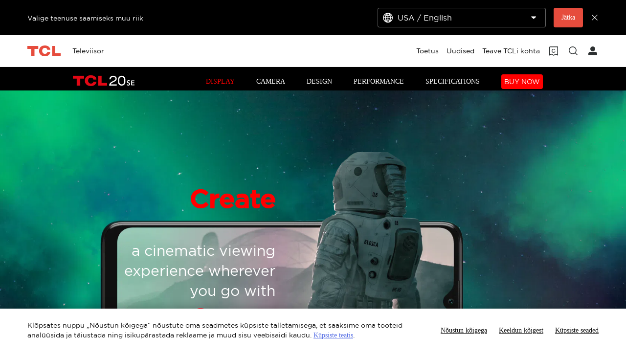

--- FILE ---
content_type: text/css;charset=utf-8
request_url: https://static-obg.tcl.com/etc.clientlibs/brandsite/clientlibs/pages/clientlib-content.min.0fbcb8dea72e0d1b359d1c71a0154671.css
body_size: 47672
content:
@font-face{font-family:swiper-icons;src:url('[data-uri]');font-weight:400;font-style:normal}
:root{--swiper-theme-color:#007aff}
.swiper{margin-left:auto;margin-right:auto;position:relative;overflow:hidden;list-style:none;padding:0;z-index:1}
.swiper-vertical>.swiper-wrapper{flex-direction:column}
.swiper-wrapper{position:relative;width:100%;height:100%;z-index:1;display:flex;transition-property:transform;box-sizing:content-box}
.swiper-android .swiper-slide,.swiper-wrapper{transform:translate3d(0,0,0)}
.swiper-pointer-events{touch-action:pan-y}
.swiper-pointer-events.swiper-vertical{touch-action:pan-x}
.swiper-slide{flex-shrink:0;width:100%;height:100%;position:relative;transition-property:transform}
.swiper-slide-invisible-blank{visibility:hidden}
.swiper-autoheight,.swiper-autoheight .swiper-slide{height:auto}
.swiper-autoheight .swiper-wrapper{align-items:flex-start;transition-property:transform,height}
.swiper-backface-hidden .swiper-slide{transform:translateZ(0);-webkit-backface-visibility:hidden;backface-visibility:hidden}
.swiper-3d,.swiper-3d.swiper-css-mode .swiper-wrapper{perspective:1200px}
.swiper-3d .swiper-cube-shadow,.swiper-3d .swiper-slide,.swiper-3d .swiper-slide-shadow,.swiper-3d .swiper-slide-shadow-bottom,.swiper-3d .swiper-slide-shadow-left,.swiper-3d .swiper-slide-shadow-right,.swiper-3d .swiper-slide-shadow-top,.swiper-3d .swiper-wrapper{transform-style:preserve-3d}
.swiper-3d .swiper-slide-shadow,.swiper-3d .swiper-slide-shadow-bottom,.swiper-3d .swiper-slide-shadow-left,.swiper-3d .swiper-slide-shadow-right,.swiper-3d .swiper-slide-shadow-top{position:absolute;left:0;top:0;width:100%;height:100%;pointer-events:none;z-index:10}
.swiper-3d .swiper-slide-shadow{background:rgba(0,0,0,.15)}
.swiper-3d .swiper-slide-shadow-left{background-image:linear-gradient(to left,rgba(0,0,0,.5),rgba(0,0,0,0))}
.swiper-3d .swiper-slide-shadow-right{background-image:linear-gradient(to right,rgba(0,0,0,.5),rgba(0,0,0,0))}
.swiper-3d .swiper-slide-shadow-top{background-image:linear-gradient(to top,rgba(0,0,0,.5),rgba(0,0,0,0))}
.swiper-3d .swiper-slide-shadow-bottom{background-image:linear-gradient(to bottom,rgba(0,0,0,.5),rgba(0,0,0,0))}
.swiper-css-mode>.swiper-wrapper{overflow:auto;scrollbar-width:none;-ms-overflow-style:none}
.swiper-css-mode>.swiper-wrapper::-webkit-scrollbar{display:none}
.swiper-css-mode>.swiper-wrapper>.swiper-slide{scroll-snap-align:start start}
.swiper-horizontal.swiper-css-mode>.swiper-wrapper{scroll-snap-type:x mandatory}
.swiper-vertical.swiper-css-mode>.swiper-wrapper{scroll-snap-type:y mandatory}
.swiper-centered>.swiper-wrapper::before{content:'';flex-shrink:0;order:9999}
.swiper-centered.swiper-horizontal>.swiper-wrapper>.swiper-slide:first-child{margin-inline-start:var(--swiper-centered-offset-before)}
.swiper-centered.swiper-horizontal>.swiper-wrapper::before{height:100%;min-height:1px;width:var(--swiper-centered-offset-after)}
.swiper-centered.swiper-vertical>.swiper-wrapper>.swiper-slide:first-child{margin-block-start:var(--swiper-centered-offset-before)}
.swiper-centered.swiper-vertical>.swiper-wrapper::before{width:100%;min-width:1px;height:var(--swiper-centered-offset-after)}
.swiper-centered>.swiper-wrapper>.swiper-slide{scroll-snap-align:center center}
.swiper-virtual .swiper-slide{-webkit-backface-visibility:hidden;transform:translateZ(0)}
.swiper-virtual.swiper-css-mode .swiper-wrapper::after{content:'';position:absolute;left:0;top:0;pointer-events:none}
.swiper-virtual.swiper-css-mode.swiper-horizontal .swiper-wrapper::after{height:1px;width:var(--swiper-virtual-size)}
.swiper-virtual.swiper-css-mode.swiper-vertical .swiper-wrapper::after{width:1px;height:var(--swiper-virtual-size)}
:root{--swiper-navigation-size:44px}
.swiper-button-next,.swiper-button-prev{position:absolute;top:50%;width:calc(var(--swiper-navigation-size)/ 44 * 27);height:var(--swiper-navigation-size);margin-top:calc(0px - (var(--swiper-navigation-size)/ 2));z-index:10;cursor:pointer;display:flex;align-items:center;justify-content:center;color:var(--swiper-navigation-color,var(--swiper-theme-color))}
.swiper-button-next.swiper-button-disabled,.swiper-button-prev.swiper-button-disabled{opacity:.35;cursor:auto;pointer-events:none}
.swiper-button-next:after,.swiper-button-prev:after{font-family:swiper-icons;font-size:var(--swiper-navigation-size);text-transform:none !important;letter-spacing:0;text-transform:none;font-variant:initial;line-height:1}
.swiper-button-prev,.swiper-rtl .swiper-button-next{left:10px;right:auto}
.swiper-button-prev:after,.swiper-rtl .swiper-button-next:after{content:'prev'}
.swiper-button-next,.swiper-rtl .swiper-button-prev{right:10px;left:auto}
.swiper-button-next:after,.swiper-rtl .swiper-button-prev:after{content:'next'}
.swiper-button-lock{display:none}
.swiper-pagination{position:absolute;text-align:center;transition:.3s opacity;transform:translate3d(0,0,0);z-index:10}
.swiper-pagination.swiper-pagination-hidden{opacity:0}
.swiper-horizontal>.swiper-pagination-bullets,.swiper-pagination-bullets.swiper-pagination-horizontal,.swiper-pagination-custom,.swiper-pagination-fraction{bottom:10px;left:0;width:100%}
.swiper-pagination-bullets-dynamic{overflow:hidden;font-size:0}
.swiper-pagination-bullets-dynamic .swiper-pagination-bullet{transform:scale(.33);position:relative}
.swiper-pagination-bullets-dynamic .swiper-pagination-bullet-active{transform:scale(1)}
.swiper-pagination-bullets-dynamic .swiper-pagination-bullet-active-main{transform:scale(1)}
.swiper-pagination-bullets-dynamic .swiper-pagination-bullet-active-prev{transform:scale(.66)}
.swiper-pagination-bullets-dynamic .swiper-pagination-bullet-active-prev-prev{transform:scale(.33)}
.swiper-pagination-bullets-dynamic .swiper-pagination-bullet-active-next{transform:scale(.66)}
.swiper-pagination-bullets-dynamic .swiper-pagination-bullet-active-next-next{transform:scale(.33)}
.swiper-pagination-bullet{width:var(--swiper-pagination-bullet-width,var(--swiper-pagination-bullet-size,8px));height:var(--swiper-pagination-bullet-height,var(--swiper-pagination-bullet-size,8px));display:inline-block;border-radius:50%;background:var(--swiper-pagination-bullet-inactive-color,#000);opacity:var(--swiper-pagination-bullet-inactive-opacity,.2)}
button.swiper-pagination-bullet{border:0;margin:0;padding:0;box-shadow:none;-webkit-appearance:none;appearance:none}
.swiper-pagination-clickable .swiper-pagination-bullet{cursor:pointer}
.swiper-pagination-bullet:only-child{display:none !important}
.swiper-pagination-bullet-active{opacity:var(--swiper-pagination-bullet-opacity,1);background:var(--swiper-pagination-color,var(--swiper-theme-color))}
.swiper-pagination-vertical.swiper-pagination-bullets,.swiper-vertical>.swiper-pagination-bullets{right:10px;top:50%;transform:translate3d(0,-50%,0)}
.swiper-pagination-vertical.swiper-pagination-bullets .swiper-pagination-bullet,.swiper-vertical>.swiper-pagination-bullets .swiper-pagination-bullet{margin:var(--swiper-pagination-bullet-vertical-gap,6px) 0;display:block}
.swiper-pagination-vertical.swiper-pagination-bullets.swiper-pagination-bullets-dynamic,.swiper-vertical>.swiper-pagination-bullets.swiper-pagination-bullets-dynamic{top:50%;transform:translateY(-50%);width:8px}
.swiper-pagination-vertical.swiper-pagination-bullets.swiper-pagination-bullets-dynamic .swiper-pagination-bullet,.swiper-vertical>.swiper-pagination-bullets.swiper-pagination-bullets-dynamic .swiper-pagination-bullet{display:inline-block;transition:.2s transform,.2s top}
.swiper-horizontal>.swiper-pagination-bullets .swiper-pagination-bullet,.swiper-pagination-horizontal.swiper-pagination-bullets .swiper-pagination-bullet{margin:0 var(--swiper-pagination-bullet-horizontal-gap,4px)}
.swiper-horizontal>.swiper-pagination-bullets.swiper-pagination-bullets-dynamic,.swiper-pagination-horizontal.swiper-pagination-bullets.swiper-pagination-bullets-dynamic{left:50%;transform:translateX(-50%);white-space:nowrap}
.swiper-horizontal>.swiper-pagination-bullets.swiper-pagination-bullets-dynamic .swiper-pagination-bullet,.swiper-pagination-horizontal.swiper-pagination-bullets.swiper-pagination-bullets-dynamic .swiper-pagination-bullet{transition:.2s transform,.2s left}
.swiper-horizontal.swiper-rtl>.swiper-pagination-bullets-dynamic .swiper-pagination-bullet{transition:.2s transform,.2s right}
.swiper-pagination-progressbar{background:rgba(0,0,0,.25);position:absolute}
.swiper-pagination-progressbar .swiper-pagination-progressbar-fill{background:var(--swiper-pagination-color,var(--swiper-theme-color));position:absolute;left:0;top:0;width:100%;height:100%;transform:scale(0);transform-origin:left top}
.swiper-rtl .swiper-pagination-progressbar .swiper-pagination-progressbar-fill{transform-origin:right top}
.swiper-horizontal>.swiper-pagination-progressbar,.swiper-pagination-progressbar.swiper-pagination-horizontal,.swiper-pagination-progressbar.swiper-pagination-vertical.swiper-pagination-progressbar-opposite,.swiper-vertical>.swiper-pagination-progressbar.swiper-pagination-progressbar-opposite{width:100%;height:4px;left:0;top:0}
.swiper-horizontal>.swiper-pagination-progressbar.swiper-pagination-progressbar-opposite,.swiper-pagination-progressbar.swiper-pagination-horizontal.swiper-pagination-progressbar-opposite,.swiper-pagination-progressbar.swiper-pagination-vertical,.swiper-vertical>.swiper-pagination-progressbar{width:4px;height:100%;left:0;top:0}
.swiper-pagination-lock{display:none}
.swiper-scrollbar{border-radius:10px;position:relative;-ms-touch-action:none;background:rgba(0,0,0,.1)}
.swiper-horizontal>.swiper-scrollbar{position:absolute;left:1%;bottom:3px;z-index:50;height:5px;width:98%}
.swiper-vertical>.swiper-scrollbar{position:absolute;right:3px;top:1%;z-index:50;width:5px;height:98%}
.swiper-scrollbar-drag{height:100%;width:100%;position:relative;background:rgba(0,0,0,.5);border-radius:10px;left:0;top:0}
.swiper-scrollbar-cursor-drag{cursor:move}
.swiper-scrollbar-lock{display:none}
.swiper-zoom-container{width:100%;height:100%;display:flex;justify-content:center;align-items:center;text-align:center}
.swiper-zoom-container>canvas,.swiper-zoom-container>img,.swiper-zoom-container>svg{max-width:100%;max-height:100%;object-fit:contain}
.swiper-slide-zoomed{cursor:move}
.swiper-lazy-preloader{width:42px;height:42px;position:absolute;left:50%;top:50%;margin-left:-21px;margin-top:-21px;z-index:10;transform-origin:50%;box-sizing:border-box;border:4px solid var(--swiper-preloader-color,var(--swiper-theme-color));border-radius:50%;border-top-color:transparent}
.swiper-slide-visible .swiper-lazy-preloader{animation:swiper-preloader-spin 1s infinite linear}
.swiper-lazy-preloader-white{--swiper-preloader-color:#fff}
.swiper-lazy-preloader-black{--swiper-preloader-color:#000}
@keyframes swiper-preloader-spin{0{transform:rotate(0)}
100%{transform:rotate(360deg)}
}
.swiper .swiper-notification{position:absolute;left:0;top:0;pointer-events:none;opacity:0;z-index:-1000}
.swiper-free-mode>.swiper-wrapper{transition-timing-function:ease-out;margin:0 auto}
.swiper-grid>.swiper-wrapper{flex-wrap:wrap}
.swiper-grid-column>.swiper-wrapper{flex-wrap:wrap;flex-direction:column}
.swiper-fade.swiper-free-mode .swiper-slide{transition-timing-function:ease-out}
.swiper-fade .swiper-slide{pointer-events:none;transition-property:opacity}
.swiper-fade .swiper-slide .swiper-slide{pointer-events:none}
.swiper-fade .swiper-slide-active,.swiper-fade .swiper-slide-active .swiper-slide-active{pointer-events:auto}
.swiper-cube{overflow:visible}
.swiper-cube .swiper-slide{pointer-events:none;-webkit-backface-visibility:hidden;backface-visibility:hidden;z-index:1;visibility:hidden;transform-origin:0 0;width:100%;height:100%}
.swiper-cube .swiper-slide .swiper-slide{pointer-events:none}
.swiper-cube.swiper-rtl .swiper-slide{transform-origin:100% 0}
.swiper-cube .swiper-slide-active,.swiper-cube .swiper-slide-active .swiper-slide-active{pointer-events:auto}
.swiper-cube .swiper-slide-active,.swiper-cube .swiper-slide-next,.swiper-cube .swiper-slide-next+.swiper-slide,.swiper-cube .swiper-slide-prev{pointer-events:auto;visibility:visible}
.swiper-cube .swiper-slide-shadow-bottom,.swiper-cube .swiper-slide-shadow-left,.swiper-cube .swiper-slide-shadow-right,.swiper-cube .swiper-slide-shadow-top{z-index:0;-webkit-backface-visibility:hidden;backface-visibility:hidden}
.swiper-cube .swiper-cube-shadow{position:absolute;left:0;bottom:0;width:100%;height:100%;opacity:.6;z-index:0}
.swiper-cube .swiper-cube-shadow:before{content:'';background:#000;position:absolute;left:0;top:0;bottom:0;right:0;filter:blur(50px)}
.swiper-flip{overflow:visible}
.swiper-flip .swiper-slide{pointer-events:none;-webkit-backface-visibility:hidden;backface-visibility:hidden;z-index:1}
.swiper-flip .swiper-slide .swiper-slide{pointer-events:none}
.swiper-flip .swiper-slide-active,.swiper-flip .swiper-slide-active .swiper-slide-active{pointer-events:auto}
.swiper-flip .swiper-slide-shadow-bottom,.swiper-flip .swiper-slide-shadow-left,.swiper-flip .swiper-slide-shadow-right,.swiper-flip .swiper-slide-shadow-top{z-index:0;-webkit-backface-visibility:hidden;backface-visibility:hidden}
.swiper-creative .swiper-slide{-webkit-backface-visibility:hidden;backface-visibility:hidden;overflow:hidden;transition-property:transform,opacity,height}
.swiper-cards{overflow:visible}
.swiper-cards .swiper-slide{transform-origin:center bottom;-webkit-backface-visibility:hidden;backface-visibility:hidden;overflow:hidden}
.where-to-buy-panel{display:flex;flex-direction:column;position:fixed;top:50%;left:50%;width:480px;max-height:688px;min-height:178px;transform:translate(-50%,-50%);border-radius:4px;background-color:#fff;overflow:hidden;z-index:2011}
.where-to-buy-header{background:#f9f9f9;border-radius:4px 4px 0 0;display:flex;justify-content:space-between;align-items:center;padding:12px 16px;margin-bottom:16px}
.where-to-buy-header i{font-size:16px;cursor:pointer}
.where-to-buy-header .title{font-size:16px;font-family:TCLSans-Unity-Medium,sans-serif;font-weight:500;color:#111;line-height:24px;margin:0;padding:0}
.where-to-buy-content{overflow-y:auto;scrollbar-width:none;-ms-overflow-style:none;max-height:100%}
.where-to-buy-content.no-results{overflow:hidden;display:flex;flex-direction:column;align-items:center;justify-content:center}
.where-to-buy-content.no-results .result-tips{padding:16px;font-size:16px;line-height:24px;color:rgba(17,17,17,0.4)}
.where-to-buy-content::-webkit-scrollbar{display:none}
.where-to-buy-content i{font-size:24px}
.where-to-buy-wrapper{padding:0 16px 28px 16px}
.where-to-buy-wrapper li{display:flex;width:100%;padding-bottom:12px}
.where-to-buy-wrapper li a{box-sizing:border-box;display:flex;align-items:center;justify-content:space-between;width:100%;min-height:72px;padding:8px 12px 8px 16px;border-radius:4px;border:1px solid #eee}
.where-to-buy-wrapper li a img{display:flex;height:48px;max-width:200px;width:auto;object-fit:contain}
.where-to-buy-wrapper li a .info{display:flex;align-items:center}
.where-to-buy-wrapper li a .name{font-size:14px;color:#111;line-height:18px;width:148px;margin:0 24px;text-align:center;overflow:hidden;word-break:break-word}
.where-to-buy-wrapper li a i.tcl-icon{color:#e64c3d}
.where-to-buy-wrapper li a:hover{opacity:.7}
.where-to-buy-wrapper li a:active{opacity:.4}
.where-to-buy-mask{position:fixed;top:0;left:0;right:0;bottom:0;background-color:#000;opacity:.5;z-index:2010}
@media screen and (max-width:834px){.where-to-buy-panel{top:0;left:0;bottom:0;right:0;width:100%;transform:none;max-height:none;min-height:auto;border-radius:0}
.where-to-buy-header{border-radius:0;padding:6px 16px;margin-bottom:16px;background:#fff;border-bottom:.120vw solid #eee}
.where-to-buy-header i{font-size:24px}
.where-to-buy-header .title{font-size:18px;line-height:36px}
.where-to-buy-content{overflow-y:auto;scrollbar-width:none;-ms-overflow-style:none;max-height:100%}
.where-to-buy-content::-webkit-scrollbar{display:none}
.where-to-buy-content i{font-size:24px}
.where-to-buy-wrapper{padding:0 16px 4px 16px}
.where-to-buy-wrapper li{padding-bottom:12px}
.where-to-buy-wrapper li a{padding:7px 16px 7px 8px}
.where-to-buy-wrapper li a img{height:56px;max-width:160px}
.where-to-buy-wrapper li a .name{font-size:12px;line-height:18px;width:calc(100vw - 264px);margin:0 12px;text-align:center}
}
.rtl .where-to-buy-dialog{direction:rtl}
.rtl .where-to-buy-content i{transform:rotate(180deg)}
img[data-rtepro-event-click],video[data-rtepro-event-click],div[data-rtepro-event-click],p[data-rtepro-event-click]{cursor:pointer}
.privacy-agreement{display:none}
.privacy-agreement .privacy-agreement-main{width:100%;background-color:#f9f9f9;position:absolute;z-index:1299}
.privacy-agreement .privacy-agreement-main .privacy-agreement-center{width:1200px;box-sizing:border-box;margin:0 auto;padding:24px 16px;display:flex;justify-content:space-between;align-items:center}
.privacy-agreement .privacy-agreement-main .privacy-agreement-center .agreement-main-left{flex:1;padding-right:40px;box-sizing:border-box}
.privacy-agreement .privacy-agreement-main .privacy-agreement-center .agreement-main-left p{font-size:14px;font-family:'TCLSans-Unity-Book',sans-serif;font-weight:normal;color:rgba(17,17,17,0.7);line-height:20px}
.privacy-agreement .privacy-agreement-main .privacy-agreement-center .agreement-main-left p a{color:#5971e5;text-decoration:underline;margin:0 5px;cursor:pointer}
.privacy-agreement .privacy-agreement-main .privacy-agreement-center .agreement-main-right{max-width:400px;font-size:14px;font-family:'TCLSans-Unity-Medium',sans-serif;color:#111;line-height:20px;cursor:pointer;text-decoration:underline}
@media(max-width:1199px){.privacy-agreement .privacy-agreement-main .privacy-agreement-center{width:100%}
}
@media(max-width:834px){.privacy-agreement .privacy-agreement-main .privacy-agreement-center{flex-direction:column}
.privacy-agreement .privacy-agreement-main .privacy-agreement-center .agreement-main-left{padding-right:0 !important;padding-left:0 !important;background-color:#f9f9f9}
.privacy-agreement .privacy-agreement-main .privacy-agreement-center .agreement-main-right{margin-top:16px;align-self:flex-end;max-width:unset}
}
.rtl .privacy-agreement .agreement-main-left{padding-right:0 !important;padding-left:40px !important}
.rtl .privacy-agreement .agreement-main-right{text-align:left}
@media(max-width:834px){.rtl .privacy-agreement .agreement-main-right{text-align:left !important}
}
.standard-edition-footer{position:relative;display:block;background-color:#f9f9f9}
.standard-edition-footer .subscribe{display:flex;justify-content:center;align-items:center;background:#f5f5f5}
.standard-edition-footer .subscribe .form{display:flex;flex-wrap:wrap;align-items:center;max-width:1200px;width:100%;padding:32px 40px 32px 16px;box-sizing:border-box}
.standard-edition-footer .subscribe .form .subscribe-title{overflow:hidden;word-break:break-word;width:49%;font-size:18px;font-weight:500;font-family:'TCLSans-Unity-Medium',sans-serif;color:rgba(0,0,0,0.7);line-height:28px}
.standard-edition-footer .subscribe .form .subscribe-content{width:51%;padding:0 0 0 48px;box-sizing:border-box}
.standard-edition-footer .subscribe .form .subscribe-content .subscribe-sub-title-mobile{display:none}
.standard-edition-footer .subscribe .form .subscribe-content .subscribe-input-item{position:relative;display:flex;align-items:center;margin:0 0 12px 0;height:44px;background:#fff;border-radius:4px 0 0 4px;box-sizing:border-box}
.standard-edition-footer .subscribe .form .subscribe-content .subscribe-input-item .icon-email{display:inline-block;margin:0 8px;font-size:24px}
.standard-edition-footer .subscribe .form .subscribe-content .subscribe-input-item .email-input{width:68%;font-size:16px;font-weight:400;line-height:1.25;color:#111;border:0}
.standard-edition-footer .subscribe .form .subscribe-content .subscribe-input-item .email-input::placeholder,.standard-edition-footer .subscribe .form .subscribe-content .subscribe-input-item .email-input::-webkit-input-placeholder{color:rgba(17,17,17,0.4);line-height:1.571428571em}
.standard-edition-footer .subscribe .form .subscribe-content .subscribe-input-item .email-input:focus{outline:0}
.standard-edition-footer .subscribe .form .subscribe-content .subscribe-input-item .spinner{display:none;width:29px;height:29px}
.standard-edition-footer .subscribe .form .subscribe-content .subscribe-input-item .subscribe-button{position:absolute;top:0;right:0;display:flex;align-items:center;justify-content:center;padding:0 24px;height:44px;background:#e64c3d;border-radius:0 4px 4px 0;cursor:pointer}
.standard-edition-footer .subscribe .form .subscribe-content .subscribe-input-item .subscribe-button:hover,.standard-edition-footer .subscribe .form .subscribe-content .subscribe-input-item .subscribe-button:active{opacity:.9}
.standard-edition-footer .subscribe .form .subscribe-content .subscribe-input-item .subscribe-button .subscribe-button-text{font-size:14px;font-weight:500;font-family:'TCLSans-Unity-Medium',sans-serif;color:#fff;line-height:20px;user-select:none}
.standard-edition-footer .subscribe .form .subscribe-content .subscribe-error{display:none;margin-bottom:8px}
.standard-edition-footer .subscribe .form .subscribe-content .subscribe-error .icon-error{display:inline-block;margin-right:8px;font-size:16px;color:#e64c3d;line-height:18px}
.standard-edition-footer .subscribe .form .subscribe-content .subscribe-error .error-text{font-size:12px;color:#e64c3d;line-height:18px}
.standard-edition-footer .subscribe .form .subscribe-content .subscribe-desc{overflow:hidden;word-break:break-word;box-sizing:border-box;padding:8px 0 0 8px;width:100%;font-size:12px;line-height:20px;color:rgba(0,0,0,0.5)}
.standard-edition-footer .subscribe .form .subscribe-content .subscribe-sub-title{display:block;margin-top:16px;font-size:16px;font-weight:500;color:#000;line-height:20px}
.standard-edition-footer .subscribe .form.error .subscribe-input-item .email-input{color:#e64c3d}
.standard-edition-footer .subscribe .form.error .subscribe-error{display:flex;align-items:center}
.standard-edition-footer .subscribe .form.loading .subscribe-input-item .spinner{display:inline-block}
.standard-edition-footer .navigation-content{position:relative;display:flex;align-items:center;justify-content:center;box-sizing:border-box}
.standard-edition-footer .navigation-content .menus{display:flex;max-width:1200px;width:100%}
.standard-edition-footer .navigation-content .menus .menu-stack-wrap{word-break:break-word}
.standard-edition-footer .navigation-content .menus .menu-stack-wrap .menu-title-link{display:block}
.standard-edition-footer .navigation-content .menus .menu-stack-wrap .menu-title{display:none !important}
.standard-edition-footer .navigation-content .menus .menu-stack-wrap.social{padding-bottom:40px}
.standard-edition-footer .navigation-content .menus .menu-stack-wrap.social .menu-stack-title{display:block;position:unset}
.standard-edition-footer .navigation-content .menus .menu-stack-wrap.social .menu-stack-title:hover:after{display:none}
.standard-edition-footer .navigation-content .menus .menu-stack-wrap.social .medias{display:flex;flex-wrap:wrap;align-items:center}
.standard-edition-footer .navigation-content .menus .menu-stack-wrap.social .medias .media-item{position:relative;display:inline-block;margin:0 16px 16px 0;width:32px;height:32px}
.standard-edition-footer .navigation-content .menus .menu-stack-wrap.social .medias .media-item:active,.standard-edition-footer .navigation-content .menus .menu-stack-wrap.social .medias .media-item:hover,.standard-edition-footer .navigation-content .menus .menu-stack-wrap.social .medias .media-item:visited,.standard-edition-footer .navigation-content .menus .menu-stack-wrap.social .medias .media-item:link,.standard-edition-footer .navigation-content .menus .menu-stack-wrap.social .medias .media-item:-webkit-any-link{color:transparent;text-decoration:none}
.standard-edition-footer .navigation-content .menus .menu-stack-wrap.social .medias .media-item svg{display:flex;width:100%;height:100%}
.standard-edition-footer .navigation-content .menus .menu-stack-wrap.social .medias .media-item img.svg{width:100%;height:100%}
.standard-edition-footer .navigation-content .menus .menu-stack-wrap.social .medias .media-item .qr-code-wrap-left{position:absolute;bottom:40px;left:-4px;width:160px;border-radius:4px;z-index:9999;box-sizing:border-box;background:#fff;text-align:center;box-shadow:0 2px 8px 0 rgba(0,0,0,0.1);display:none}
.standard-edition-footer .navigation-content .menus .menu-stack-wrap.social .medias .media-item .qr-code-wrap-left .qr-code-wrap-header{position:relative;display:flex;align-items:center;justify-content:center;padding:4px 8px;border-radius:4px 4px 0 0;overflow:hidden}
.standard-edition-footer .navigation-content .menus .menu-stack-wrap.social .medias .media-item .qr-code-wrap-left .qr-code-wrap-header.green{background:#51b674}
.standard-edition-footer .navigation-content .menus .menu-stack-wrap.social .medias .media-item .qr-code-wrap-left .qr-code-wrap-header.red{background:#e64c3d}
.standard-edition-footer .navigation-content .menus .menu-stack-wrap.social .medias .media-item .qr-code-wrap-left .qr-code-wrap-header.black{background:#111}
.standard-edition-footer .navigation-content .menus .menu-stack-wrap.social .medias .media-item .qr-code-wrap-left .qr-code-wrap-header h2{text-align:center;font-size:14px;line-height:20px;color:#fff;font-weight:500;font-family:'TCLSans-Unity-Medium',sans-serif}
.standard-edition-footer .navigation-content .menus .menu-stack-wrap.social .medias .media-item .qr-code-wrap-left::after{position:absolute;content:'';bottom:-8px;left:20px;transform:translateX(-50%);border-top:8px solid #fff;border-right:8px solid transparent;border-left:8px solid transparent;filter:drop-shadow(0 4px 2px rgba(0,0,0,0.1))}
.standard-edition-footer .navigation-content .menus .menu-stack-wrap.social .medias .media-item .qr-code-wrap-left .image-wrap{display:flex;justify-content:center;align-items:center;width:112px;height:112px;margin:8px 24px}
.standard-edition-footer .navigation-content .menus .menu-stack-wrap.social .medias .media-item .qr-code-wrap-left .image-wrap img{width:auto;height:auto;max-width:100%;max-height:100%}
.standard-edition-footer .navigation-content .menus .menu-stack-wrap.social .medias .media-item .qr-code-wrap-left p{padding:0 8px 8px 8px;font-size:12px;line-height:18px;text-align:center;color:#111;font-weight:400}
.standard-edition-footer .navigation-content .menus .menu-stack-wrap.social .medias .media-item.media-item-popover:hover .qr-code-wrap-left{display:block}
.standard-edition-footer .navigation-content .menus .menu-stack-wrap.social .medias .media-item .qr-code-wrap-center{position:absolute;bottom:40px;right:-64px;width:160px;border-radius:4px;z-index:9999;box-sizing:border-box;background:#fff;text-align:center;box-shadow:0 2px 8px 0 rgba(0,0,0,0.1);display:none}
.standard-edition-footer .navigation-content .menus .menu-stack-wrap.social .medias .media-item .qr-code-wrap-center .qr-code-wrap-header{position:relative;background:#50b674;display:flex;align-items:center;justify-content:center;padding:4px 8px;border-radius:4px 4px 0 0;overflow:hidden}
.standard-edition-footer .navigation-content .menus .menu-stack-wrap.social .medias .media-item .qr-code-wrap-center .qr-code-wrap-header.green{background:#51b674}
.standard-edition-footer .navigation-content .menus .menu-stack-wrap.social .medias .media-item .qr-code-wrap-center .qr-code-wrap-header.red{background:#e64c3d}
.standard-edition-footer .navigation-content .menus .menu-stack-wrap.social .medias .media-item .qr-code-wrap-center .qr-code-wrap-header.black{background:#111}
.standard-edition-footer .navigation-content .menus .menu-stack-wrap.social .medias .media-item .qr-code-wrap-center .qr-code-wrap-header h2{text-align:center;font-size:14px;line-height:20px;color:#fff;font-weight:500;font-family:'TCLSans-Unity-Medium',sans-serif}
.standard-edition-footer .navigation-content .menus .menu-stack-wrap.social .medias .media-item .qr-code-wrap-center::after{position:absolute;content:'';bottom:-8px;transform:translateX(-50%);border-top:8px solid #fff;border-right:8px solid transparent;border-left:8px solid transparent;filter:drop-shadow(0 4px 2px rgba(0,0,0,0.1))}
.standard-edition-footer .navigation-content .menus .menu-stack-wrap.social .medias .media-item .qr-code-wrap-center .image-wrap{display:flex;justify-content:center;align-items:center;width:112px;height:112px;margin:8px 24px}
.standard-edition-footer .navigation-content .menus .menu-stack-wrap.social .medias .media-item .qr-code-wrap-center .image-wrap img{width:auto;height:auto;max-width:100%;max-height:100%}
.standard-edition-footer .navigation-content .menus .menu-stack-wrap.social .medias .media-item .qr-code-wrap-center p{padding:0 8px 8px 8px;font-size:12px;line-height:18px;text-align:center;color:#111;font-weight:400}
.standard-edition-footer .navigation-content .menus .menu-stack-wrap.social .medias .media-item.media-item-popover:hover .qr-code-wrap-center{display:block}
.standard-edition-footer .navigation-content .menus .menu-stack-wrap.social .medias .media-item .qr-code-wrap-right{position:absolute;bottom:40px;right:-4px;width:160px;border-radius:4px;z-index:9999;box-sizing:border-box;background:#fff;text-align:center;box-shadow:0 2px 8px 0 rgba(0,0,0,0.1);display:none}
.standard-edition-footer .navigation-content .menus .menu-stack-wrap.social .medias .media-item .qr-code-wrap-right .qr-code-wrap-header{position:relative;display:flex;align-items:center;justify-content:center;padding:4px 8px;border-radius:4px 4px 0 0;overflow:hidden}
.standard-edition-footer .navigation-content .menus .menu-stack-wrap.social .medias .media-item .qr-code-wrap-right .qr-code-wrap-header.green{background:#51b674}
.standard-edition-footer .navigation-content .menus .menu-stack-wrap.social .medias .media-item .qr-code-wrap-right .qr-code-wrap-header.red{background:#e64c3d}
.standard-edition-footer .navigation-content .menus .menu-stack-wrap.social .medias .media-item .qr-code-wrap-right .qr-code-wrap-header.black{background:#111}
.standard-edition-footer .navigation-content .menus .menu-stack-wrap.social .medias .media-item .qr-code-wrap-right .qr-code-wrap-header h2{text-align:center;font-size:14px;line-height:20px;color:#fff;font-weight:500;font-family:'TCLSans-Unity-Medium',sans-serif}
.standard-edition-footer .navigation-content .menus .menu-stack-wrap.social .medias .media-item .qr-code-wrap-right::after{position:absolute;content:'';bottom:-8px;right:4px;transform:translateX(-50%);border-top:8px solid #fff;border-right:8px solid transparent;border-left:8px solid transparent;filter:drop-shadow(0 4px 2px rgba(0,0,0,0.1))}
.standard-edition-footer .navigation-content .menus .menu-stack-wrap.social .medias .media-item .qr-code-wrap-right .image-wrap{display:flex;justify-content:center;align-items:center;width:112px;height:112px;margin:8px 24px}
.standard-edition-footer .navigation-content .menus .menu-stack-wrap.social .medias .media-item .qr-code-wrap-right .image-wrap img{width:auto;height:auto;max-width:100%;max-height:100%}
.standard-edition-footer .navigation-content .menus .menu-stack-wrap.social .medias .media-item .qr-code-wrap-right p{padding:0 8px 8px 8px;font-size:12px;line-height:18px;text-align:center;color:#111;font-weight:400}
.standard-edition-footer .navigation-content .menus .menu-stack-wrap.social .medias .media-item.media-item-popover:hover .qr-code-wrap-right{display:block}
.standard-edition-footer .navigation-content .menus .menu-stack-wrap.social .sub{display:flex;flex-direction:column;align-items:flex-start;margin-top:16px}
.standard-edition-footer .navigation-content .menus .menu-stack-wrap.social .sub .social-medias-subtitle{margin:0;padding:0;font-size:14px;font-weight:500;font-family:'TCLSans-Unity-Medium',sans-serif;color:#111;line-height:20px}
.standard-edition-footer .navigation-content .menus .menu-stack-wrap.social .sub .social-medias-extralink{display:inline-block;margin-top:8px;font-size:14px;line-height:20px;color:rgba(17,17,17,0.7);text-decoration:underline;cursor:pointer}
.standard-edition-footer .navigation-content .menus .menu-stack{flex:1;padding:40px 16px 0 16px;border-right:1px solid #eee;box-sizing:border-box;max-width:25%;min-width:16.7%}
.standard-edition-footer .navigation-content .menus .menu-stack:last-child{border-right:0}
.standard-edition-footer .navigation-content .menus .menu-stack .menu-title-link{margin-bottom:24px;display:inline-flex}
.standard-edition-footer .navigation-content .menus .menu-stack .menu-title-link .menu-stack-title{margin:0}
.standard-edition-footer .navigation-content .menus .menu-stack .menu-stack-title{display:inline-block;position:relative;margin:0 0 24px 0;padding:0;font-size:16px;font-weight:500;font-family:'TCLSans-Unity-Medium',sans-serif;color:#111;line-height:24px}
.standard-edition-footer .navigation-content .menus .menu-stack .menu-stack-title .external-link{display:none}
.standard-edition-footer .navigation-content .menus .menu-stack .menu-stack-title.external{display:flex;align-items:center}
.standard-edition-footer .navigation-content .menus .menu-stack .menu-stack-title.external .external-link{display:inline-block;margin-left:4px;font-size:14px;line-height:16px}
.standard-edition-footer .navigation-content .menus .menu-stack .cursor-point .menu-stack-title:after{display:none;content:' ';position:absolute;left:0;right:0;bottom:0;height:1px;background-color:rgba(17,17,17,0.7)}
.standard-edition-footer .navigation-content .menus .menu-stack .cursor-point .menu-stack-title:hover:after{display:block;-webkit-animation:cta-underline-animation .2s both;animation:cta-underline-animation .2s both;-webkit-animation-timing-function:cubic-bezier(0.4,0,0.2,1);animation-timing-function:cubic-bezier(0.4,0,0.2,1);-webkit-animation-delay:.1s;animation-delay:.1s}
.standard-edition-footer .navigation-content .menus .menu-stack .menu-stack-content{display:flex;flex-direction:column;align-items:flex-start}
.standard-edition-footer .navigation-content .menus .menu-stack .menu-stack-content .mb-alias-title{display:none !important}
.standard-edition-footer .navigation-content .menus .menu-stack .menu-stack-content .menu-item{position:relative;display:inline-flex;margin-bottom:12px;font-size:14px;line-height:20px;color:rgba(17,17,17,0.7);text-decoration:none}
.standard-edition-footer .navigation-content .menus .menu-stack .menu-stack-content .menu-item:after{display:none;content:' ';position:absolute;left:0;right:0;bottom:0;height:1px;background-color:rgba(17,17,17,0.7)}
.standard-edition-footer .navigation-content .menus .menu-stack .menu-stack-content .menu-item:hover:after{display:block;-webkit-animation:cta-underline-animation .2s both;animation:cta-underline-animation .2s both;-webkit-animation-timing-function:cubic-bezier(0.4,0,0.2,1);animation-timing-function:cubic-bezier(0.4,0,0.2,1);-webkit-animation-delay:.1s;animation-delay:.1s}
.standard-edition-footer .navigation-content .menus .menu-stack .menu-stack-content .menu-item:last-child{margin-bottom:40px}
.standard-edition-footer .navigation-content .menus .menu-stack .menu-stack-content .menu-item .external-link{display:none}
.standard-edition-footer .navigation-content .menus .menu-stack .menu-stack-content .menu-item.external{display:flex;align-items:center}
.standard-edition-footer .navigation-content .menus .menu-stack .menu-stack-content .menu-item.external .external-link{display:inline-block;margin-left:4px;font-size:14px;line-height:16px}
.standard-edition-footer .navigation-content .menus .menu-stack .icon-arrow{display:none}
.standard-edition-footer .navigation-content .menus .menu-stack.social{padding-bottom:40px}
.standard-edition-footer .navigation-content .menus .menu-stack.social .menu-stack-title{display:block;position:unset}
.standard-edition-footer .navigation-content .menus .menu-stack.social .menu-stack-title:hover:after{display:none}
.standard-edition-footer .navigation-content .menus .menu-stack.social .medias{display:flex;flex-wrap:wrap;align-items:center}
.standard-edition-footer .navigation-content .menus .menu-stack.social .medias .media-item{display:inline-block;margin:0 12px 12px 0;width:32px;height:32px;overflow:hidden}
.standard-edition-footer .navigation-content .menus .menu-stack.social .medias .media-item:active,.standard-edition-footer .navigation-content .menus .menu-stack.social .medias .media-item:hover,.standard-edition-footer .navigation-content .menus .menu-stack.social .medias .media-item:visited,.standard-edition-footer .navigation-content .menus .menu-stack.social .medias .media-item:link,.standard-edition-footer .navigation-content .menus .menu-stack.social .medias .media-item:-webkit-any-link{color:transparent;text-decoration:none}
.standard-edition-footer .navigation-content .menus .menu-stack.social .medias .media-item:last-child{margin-right:0}
.standard-edition-footer .navigation-content .menus .menu-stack.social .medias .media-item svg{display:flex;width:100%;height:100%;background-color:#f9f9f9}
.standard-edition-footer .navigation-content .menus .menu-stack.social .medias .media-item img.svg{width:100%;height:100%}
.standard-edition-footer .navigation-content .menus .menu-stack.social .sub{display:flex;flex-direction:column;margin-top:32px}
.standard-edition-footer .navigation-content .menus .menu-stack.social .sub .social-medias-subtitle{margin:0;padding:0;font-size:14px;font-weight:500;font-family:'TCLSans-Unity-Medium',sans-serif;color:#111;line-height:20px}
.standard-edition-footer .navigation-content .menus .menu-stack.social .sub .social-medias-extralink{display:inline-block;margin-top:8px;font-size:14px;line-height:20px;color:rgba(17,17,17,0.7);text-decoration:underline;cursor:pointer}
.standard-edition-footer .navigation-extra{position:relative;padding-bottom:40px;border-top:1px solid #eee}
.standard-edition-footer .navigation-extra .ne-top,.standard-edition-footer .navigation-extra .ne-bottom{display:flex;align-items:center;justify-content:center}
.standard-edition-footer .navigation-extra .ne-top .inner,.standard-edition-footer .navigation-extra .ne-bottom .inner{display:flex;justify-content:space-between;max-width:1200px;width:100%;padding-left:16px;box-sizing:border-box;word-break:break-word}
.standard-edition-footer .navigation-extra .ne-top .inner.no_logo .left,.standard-edition-footer .navigation-extra .ne-bottom .inner.no_logo .left{flex:1;padding-left:0}
.standard-edition-footer .navigation-extra .ne-top{min-height:64px;border-bottom:1px solid #eee;box-sizing:border-box}
.standard-edition-footer .navigation-extra .ne-top .inner .icon-logo{display:flex;align-items:center;height:100%}
.standard-edition-footer .navigation-extra .ne-top .inner .left{width:100%;padding:19px 0 20px 24px;min-height:24px;clear:both}
.standard-edition-footer .navigation-extra .ne-top .inner .left .friendly-links{display:inline-block;font-size:12px}
.standard-edition-footer .navigation-extra .ne-top .inner .left .friendly-links .link{display:inline-block;margin-right:16px;padding:3px 0;font-size:12px;color:#111;line-height:18px}
.standard-edition-footer .navigation-extra .ne-top .inner .left .friendly-links .link:hover{cursor:pointer}
.standard-edition-footer .navigation-extra .ne-top .inner .button-country{display:inline-flex;align-items:center;justify-content:flex-start;float:right}
.standard-edition-footer .navigation-extra .ne-top .inner .button-country .button-wrap{position:relative}
.standard-edition-footer .navigation-extra .ne-top .inner .button-country .button-wrap .country-wrap{display:flex;align-items:center}
.standard-edition-footer .navigation-extra .ne-top .inner .button-country .button-wrap .country-wrap#footer-select-site{cursor:pointer;-webkit-tap-highlight-color:rgba(0,0,0,0)}
.standard-edition-footer .navigation-extra .ne-top .inner .button-country .button-wrap .country-wrap .icon-Linear_earth{font-size:24px;line-height:24px}
.standard-edition-footer .navigation-extra .ne-top .inner .button-country .button-wrap .country-wrap .button-text{margin-left:4px;margin-right:16px;font-size:12px;line-height:18px;color:#000}
.standard-edition-footer .navigation-extra .ne-top .inner .button-country .button-wrap .site-mask{display:none}
.standard-edition-footer .navigation-extra .ne-top .inner .button-country .button-wrap .site-list-popup{position:absolute;display:none;right:16px;bottom:26px;padding:8px 0;width:240px;background:#2d3132;border-radius:4px}
.standard-edition-footer .navigation-extra .ne-top .inner .button-country .button-wrap .site-list-popup.active{display:block}
.standard-edition-footer .navigation-extra .ne-top .inner .button-country .button-wrap .site-list-popup::after{position:absolute;bottom:-6px;right:16px;display:block;content:'';border-top:6px solid #2d3132;border-right:6px solid transparent;border-left:6px solid transparent}
.standard-edition-footer .navigation-extra .ne-top .inner .button-country .button-wrap .site-list-popup .language-list .language-list-item:last-child .item-wrap{border:0}
.standard-edition-footer .navigation-extra .ne-top .inner .button-country .button-wrap .site-list-popup .language-list .language-list-item .item-wrap{display:flex;justify-content:space-between;align-items:center;margin:0 16px;padding:8px 0;box-sizing:border-box;border-bottom:1px solid rgba(255,255,255,0.2)}
.standard-edition-footer .navigation-extra .ne-top .inner .button-country .button-wrap .site-list-popup .language-list .language-list-item .item-wrap .text{width:180px;font-size:12px;font-weight:normal;color:#fff;line-height:18px;word-break:break-all}
.standard-edition-footer .navigation-extra .ne-top .inner .button-country .button-wrap .site-list-popup .language-list .language-list-item .item-wrap .next-icon{display:block;width:16px;height:16px;background:url("../../../../etc.clientlibs/brandsite/clientlibs/components/common/navigation/resources/svg/right-icon.svg") 0 0 no-repeat;background-size:cover}
.standard-edition-footer .navigation-extra .ne-top .inner .button-country .button-wrap .site-list-popup .cancel-btn{display:none}
.standard-edition-footer .navigation-extra .ne-bottom .inner{padding:23px 16px 19px 16px;display:inline-block;clear:both}
.standard-edition-footer .navigation-extra .ne-bottom .inner .policies{float:left}
.standard-edition-footer .navigation-extra .ne-bottom .inner .policies .policy{display:inline-block;margin-right:16px;font-size:12px;color:rgba(0,0,0,0.7);line-height:18px;margin-bottom:4px}
.standard-edition-footer .navigation-extra .ne-bottom .inner .policies .policy:last-child{margin-right:0}
.standard-edition-footer .navigation-extra .ne-bottom .inner .copyright{float:right}
.standard-edition-footer .navigation-extra .ne-bottom .inner .copyright p{font-size:12px;color:rgba(0,0,0,0.4);display:inline-block;margin-bottom:4px;line-height:18px}
.standard-edition-footer .subscribe-message{position:fixed;top:88px;right:-380px;padding:8px 16px;width:380px;background-color:rgba(0,0,0,0.5);border-radius:8px;box-sizing:border-box;transition:right .3s cubic-bezier(0.55,0.09,0.68,0.53);z-index:2001}
.standard-edition-footer .subscribe-message .bg{position:relative;display:flex;align-items:center}
.standard-edition-footer .subscribe-message .bg .icon-success{display:inline-block;margin-right:16px;width:28px;height:28px;font-size:16px;font-weight:bold;padding:4px;box-sizing:border-box;border-radius:50%;background-color:#34dbb1;background-clip:padding-box;color:#fff;border:2.5px solid rgba(52,219,177,0.5)}
.standard-edition-footer .subscribe-message .bg .icon-close{position:absolute;right:4px;display:inline-block;width:16px;height:16px;font-size:16px;color:#fff;cursor:pointer}
.standard-edition-footer .subscribe-message .bg .message-text{width:268px;font-size:14px;font-weight:400;color:#fff;line-height:20px}
.standard-edition-footer .subscribe-message.active{right:28px}
.rtl .standard-edition-footer .navigation-content .menus .menu-stack-wrap.social .medias .media-item{margin:0 0 16px 16px}
.rtl .standard-edition-footer .navigation-extra .ne-top .inner{padding-left:0;padding-right:16px}
.rtl .standard-edition-footer .navigation-extra .ne-top .inner .left{padding:19px 24px 20px 0}
.rtl .standard-edition-footer .navigation-extra .ne-top .inner .left .friendly-links .link{margin-right:0;margin-left:16px}
.rtl .standard-edition-footer .navigation-extra .ne-top .inner .button-country{float:left}
.rtl .standard-edition-footer .navigation-extra .ne-top .inner .button-country .button-wrap .country-wrap .button-text{margin-right:4px;margin-left:16px}
.rtl .standard-edition-footer .navigation-extra .ne-top .inner.no_logo .left{flex:1;padding-right:0}
.rtl .standard-edition-footer .navigation-extra .ne-bottom .inner{padding-left:16px;padding-right:16px}
.rtl .standard-edition-footer .navigation-extra .ne-bottom .inner .policies{float:right}
.rtl .standard-edition-footer .navigation-extra .ne-bottom .inner .policies .policy{margin:0 0 8px 16px}
.rtl .standard-edition-footer .navigation-extra .ne-bottom .inner .copyright{float:left}
@media only screen and (max-width:834px){.standard-edition-footer a{-webkit-tap-highlight-color:rgba(0,0,0,0)}
.standard-edition-footer .subscribe .form{flex-direction:column;width:100%;padding:32px 16px;box-sizing:border-box}
.standard-edition-footer .subscribe .form .subscribe-title{width:100%;margin-bottom:16px;font-size:16px;line-height:24px;color:rgba(0,0,0,0.7)}
.standard-edition-footer .subscribe .form .subscribe-content{width:100%;padding:0}
.standard-edition-footer .subscribe .form .subscribe-content .subscribe-input-item{margin:0;width:inherit}
.standard-edition-footer .subscribe .form .subscribe-content .subscribe-input-item .icon-email{margin:0 8px;font-size:24px}
.standard-edition-footer .subscribe .form .subscribe-content .subscribe-input-item .email-input{width:74%;font-size:14px;line-height:20px}
.standard-edition-footer .subscribe .form .subscribe-content .subscribe-input-item .spinner{width:20px;height:20px}
.standard-edition-footer .subscribe .form .subscribe-content .subscribe-input-item .subscribe-button{padding:0 24px;height:100%;border-radius:0 4px 4px 0}
.standard-edition-footer .subscribe .form .subscribe-content .subscribe-input-item .subscribe-button .icon-send{margin-right:4px;width:24px;height:24px}
.standard-edition-footer .subscribe .form .subscribe-content .subscribe-desc{width:inherit;font-size:12px;line-height:15px}
.standard-edition-footer .subscribe .form.error .subscribe-error{margin-top:1.042vw}
.standard-edition-footer .subscribe .form.error .subscribe-error .icon-error{font-size:1.5625vw;line-height:inherit}
.standard-edition-footer .subscribe .form.error .subscribe-error .error-text{font-size:1.5625vw;line-height:inherit}
.standard-edition-footer .navigation-content .menus{width:100%;max-width:100%;flex-direction:column;padding:0 0 16px 0;box-sizing:border-box}
.standard-edition-footer .navigation-content .menus .menu-stack{width:100%;max-width:100%;position:relative;flex:unset;padding:0;border-right:0}
.standard-edition-footer .navigation-content .menus .menu-stack .menu-stack-wrap{position:relative;border-bottom:1px solid #f0f0f0}
.standard-edition-footer .navigation-content .menus .menu-stack .menu-stack-wrap .menu-title-link{display:none}
.standard-edition-footer .navigation-content .menus .menu-stack .menu-stack-wrap .menu-stack-title{cursor:pointer;-webkit-tap-highlight-color:rgba(0,0,0,0)}
.standard-edition-footer .navigation-content .menus .menu-stack .menu-stack-wrap .menu-title{display:block !important}
.standard-edition-footer .navigation-content .menus .menu-stack .menu-stack-wrap.active .menu-stack-content{display:flex}
.standard-edition-footer .navigation-content .menus .menu-stack .menu-stack-wrap.active .menu-stack-content .menu-item{box-sizing:border-box}
.standard-edition-footer .navigation-content .menus .menu-stack .menu-stack-wrap.active .menu-stack-content .menu-item:hover:after{display:none}
.standard-edition-footer .navigation-content .menus .menu-stack .menu-stack-wrap.social-padding{border-bottom:0;padding-bottom:0}
.standard-edition-footer .navigation-content .menus .menu-stack .menu-stack-wrap.social-padding .media-item{margin:0 16px 16px 0}
.standard-edition-footer .navigation-content .menus .menu-stack .menu-stack-wrap .menu-stack-title{display:block;position:unset;margin:0;padding:16px 56px 16px 20px;font-size:16px;line-height:24px;max-width:100%}
.standard-edition-footer .navigation-content .menus .menu-stack .menu-stack-wrap .menu-stack-title:hover:after{display:none}
.standard-edition-footer .navigation-content .menus .menu-stack .menu-stack-wrap .menu-stack-content{display:none;padding:0 20px 0 40px;transition-property:height;transition-duration:.5s;border-top:1px solid #eee}
.standard-edition-footer .navigation-content .menus .menu-stack .menu-stack-wrap .menu-stack-content .mb-alias-title{display:block !important}
.standard-edition-footer .navigation-content .menus .menu-stack .menu-stack-wrap .menu-stack-content .menu-item{margin:0;padding:12px 0 12px 0;font-size:16px;line-height:24px}
.standard-edition-footer .navigation-content .menus .menu-stack .menu-stack-wrap .menu-stack-content .menu-item:last-child{margin-bottom:0}
.standard-edition-footer .navigation-content .menus .menu-stack .menu-stack-wrap .menu-stack-content .menu-item:after{left:24px;right:34px}
.standard-edition-footer .navigation-content .menus .menu-stack .menu-stack-wrap .menu-stack-content .menu-item.external .external-link{top:.433vw;right:0;font-size:16px}
.standard-edition-footer .navigation-content .menus .menu-stack .menu-stack-wrap .icon-arrow{position:absolute;display:block;right:16px;top:15px;font-size:24px}
.standard-edition-footer .navigation-content .menus .menu-stack .menu-stack-wrap.social{padding:0 16px;border:0}
.standard-edition-footer .navigation-content .menus .menu-stack .menu-stack-wrap.social .menu-stack-title{cursor:unset;padding:16px 4px}
.standard-edition-footer .navigation-content .menus .menu-stack .menu-stack-wrap.social .medias{flex-wrap:wrap;padding-left:4px}
.standard-edition-footer .navigation-content .menus .menu-stack .menu-stack-wrap.social .sub{margin-top:8px;padding:0 4px}
.standard-edition-footer .navigation-content .menus .menu-stack .menu-stack-wrap.social .sub .social-medias-subtitle{font-size:14px;line-height:24px}
.standard-edition-footer .navigation-content .menus .menu-stack .menu-stack-wrap.social .sub .social-medias-extralink{margin-top:8px;font-size:14px;line-height:20px}
.standard-edition-footer .navigation-content .menus.noscial{padding:0}
.standard-edition-footer .navigation-content .menus.noscial .menu-stack:last-child .menu-stack-wrap:last-child{border:0}
.standard-edition-footer .navigation-extra{padding-bottom:56px}
.standard-edition-footer .navigation-extra .ne-top,.standard-edition-footer .navigation-extra .ne-bottom{display:flex;align-items:center;justify-content:center}
.standard-edition-footer .navigation-extra .ne-top .inner,.standard-edition-footer .navigation-extra .ne-bottom .inner{width:100%;max-width:100%;padding:0 20px}
.standard-edition-footer .navigation-extra .ne-top{min-height:auto;border-bottom:0}
.standard-edition-footer .navigation-extra .ne-top .inner .icon-logo{display:none}
.standard-edition-footer .navigation-extra .ne-top .inner .left{display:flex;flex-direction:column-reverse;align-items:flex-start;padding:16px 0 0 0;min-height:auto}
.standard-edition-footer .navigation-extra .ne-top .inner .left .friendly-links{display:flex;flex-direction:column}
.standard-edition-footer .navigation-extra .ne-top .inner .left .friendly-links .link{margin:0;font-size:12px;line-height:18px;padding:0 0 12px 0}
.standard-edition-footer .navigation-extra .ne-top .inner .left .friendly-links .link:last-child{padding-bottom:0}
.standard-edition-footer .navigation-extra .ne-top .inner .button-country{padding:0 0 16px 0}
.standard-edition-footer .navigation-extra .ne-top .inner .button-country.no-friendly-links{padding:0}
.standard-edition-footer .navigation-extra .ne-top .inner .button-country .button-wrap .country-wrap{align-items:flex-start}
.standard-edition-footer .navigation-extra .ne-top .inner .button-country .button-wrap .country-wrap .button-text{margin-left:4px;font-size:12px;line-height:24px}
.standard-edition-footer .navigation-extra .ne-top .inner .button-country .button-wrap .site-mask{position:fixed;display:block;top:0;bottom:0;left:0;right:0;width:100%;height:100%;background:#000;opacity:.5;z-index:2001}
.standard-edition-footer .navigation-extra .ne-top .inner .button-country .button-wrap .site-mask.hide{display:none}
.standard-edition-footer .navigation-extra .ne-top .inner .button-country .button-wrap .site-list-popup{position:fixed;display:block;bottom:-1000px;left:0;right:0;margin:0 8px;padding:0;width:auto;background:#fff;opacity:1;box-shadow:0 2px 8px 0 rgba(0,0,0,0.2);border-radius:12px;backdrop-filter:blur(10px);z-index:2002;transition:all .5s}
.standard-edition-footer .navigation-extra .ne-top .inner .button-country .button-wrap .site-list-popup.active{display:block;bottom:24px}
.standard-edition-footer .navigation-extra .ne-top .inner .button-country .button-wrap .site-list-popup::after{display:none}
.standard-edition-footer .navigation-extra .ne-top .inner .button-country .button-wrap .site-list-popup .language-list .language-list-item .item-wrap{justify-content:center;margin:0;padding:16px 0;opacity:1;box-sizing:border-box;border-bottom:1px solid #e6e6e6}
.standard-edition-footer .navigation-extra .ne-top .inner .button-country .button-wrap .site-list-popup .language-list .language-list-item .item-wrap .text{width:786px;height:24px;font-size:16px;font-weight:normal;color:#2d3132;line-height:24px;text-align:center}
.standard-edition-footer .navigation-extra .ne-top .inner .button-country .button-wrap .site-list-popup .language-list .language-list-item .item-wrap .next-icon{display:none}
.standard-edition-footer .navigation-extra .ne-top .inner .button-country .button-wrap .site-list-popup .cancel-btn{display:block;padding:14px 0;width:100%;text-align:center;font-size:18px;font-weight:normal;color:#111;line-height:28px;border-top:8px solid #f4f4f4}
.standard-edition-footer .navigation-extra .ne-bottom .inner{display:flex;flex-direction:column-reverse;justify-content:center;align-items:flex-start;padding-top:16px}
.standard-edition-footer .navigation-extra .ne-bottom .inner .policies .policy{font-size:12px;line-height:18px;margin:0 17px 8px 0}
.standard-edition-footer .navigation-extra .ne-bottom .inner .copyright{padding-bottom:12px}
.standard-edition-footer .navigation-extra .ne-bottom .inner .copyright p{font-size:12px;line-height:15px;margin:0}
.rtl .standard-edition-footer .navigation-content .menus .menu-stack .menu-stack-wrap .menu-stack-title{padding:16px 20px 16px 56px}
.rtl .standard-edition-footer .navigation-content .menus .menu-stack .menu-stack-wrap.social .menu-stack-title{padding:16px 4px}
.rtl .standard-edition-footer .navigation-content .menus .menu-stack .menu-stack-wrap.social .medias{padding-right:4px;padding-left:0}
.rtl .standard-edition-footer .navigation-content .menus .menu-stack .menu-stack-wrap .icon-arrow{left:16px;right:auto}
.rtl .standard-edition-footer .navigation-content .menus .menu-stack .menu-stack-wrap .menu-stack-content{padding:0 40px 0 20px}
.rtl .standard-edition-footer .navigation-extra .ne-top .inner{padding-left:20px;padding-right:20px}
.rtl .standard-edition-footer .navigation-extra .ne-top .inner .left{padding:16px 0 0 0}
.rtl .standard-edition-footer .navigation-extra .ne-top .inner .button-country .button-wrap .country-wrap .button-text{margin-left:0}
}
@media(min-width:320px) and (max-width:534px){.standard-edition-footer .subscribe .form .subscribe-title{font-size:18px;line-height:28px;margin-bottom:12px}
.standard-edition-footer .subscribe .form .subscribe-content .subscribe-input-item .email-input{width:50%}
.standard-edition-footer .subscribe .form .subscribe-content .subscribe-desc{line-height:18px}
.standard-edition-footer .subscribe .form.error .subscribe-error{margin-top:3.2vw}
.standard-edition-footer .subscribe .form.error .subscribe-error .icon-error{font-size:1.5625vw;line-height:inherit}
.standard-edition-footer .subscribe .form.error .subscribe-error .error-text{font-size:1.5625vw;line-height:inherit}
}
.cookie-mask{display:none;position:fixed;top:0;left:0;width:100%;height:100%;background:rgba(0,0,0,0.6);z-index:3000}
.cookie-box{display:none;position:fixed;left:50%;bottom:0;transform:translate(-50%);-webkit-box-sizing:border-box;box-sizing:border-box;width:100%;-webkit-box-shadow:0 0 20px rgba(0,0,0,0.3);box-shadow:0 0 20px rgba(0,0,0,0.3);opacity:1;background-color:#fff;z-index:3000;-webkit-transition:bottom .7s,opacity .8s;transition:bottom .7s,opacity .8s}
.cookie-box a{cursor:pointer}
.cookie-box .cookie-bar-wrap{box-sizing:border-box;-webkit-box-sizing:border-box;-moz-box-sizing:border-box;position:relative;display:-webkit-box;display:-ms-flexbox;display:flex;-webkit-box-pack:justify;-ms-flex-pack:justify;justify-content:space-between;width:100%;max-width:1200px;margin:0 auto}
.cookie-box .cookie-bar-wrap .cookie-bar-logo{display:none;border-bottom:1px solid #eee;height:64px;padding:8px;box-sizing:border-box}
.cookie-box .cookie-bar-wrap .cookie-bar-logo img{display:flex;height:48px;width:auto;max-width:574px}
.cookie-box .cookie-bar-wrap .cookie-bar-msg{padding:24px 28px 24px 16px;min-width:444px;box-sizing:border-box;display:flex;flex-direction:column;justify-content:center}
.cookie-box .cookie-bar-wrap .cookie-bar-msg .cookie-bar-desc{font-size:14px;line-height:20px}
.cookie-box .cookie-bar-wrap .cookie-bar-msg .cookie-bar-desc a{color:#5971e5;text-decoration:underline}
.cookie-box .cookie-bar-wrap .cookie-bar-msg .cookie-bar-desc-read-more-btn{display:none}
.cookie-box .cookie-bar-wrap .cookie-bar-manage{display:flex;flex-wrap:wrap;-webkit-box-pack:end;-ms-flex-pack:end;justify-content:flex-end;-webkit-box-align:center;-ms-flex-align:center;align-items:center;padding:24px 4px 24px 0;max-width:calc(100% - 444px);box-sizing:border-box;flex-shrink:0}
.cookie-box .cookie-bar-wrap .cookie-bar-manage .cookie-bar-buttons{display:flex;-webkit-box-pack:end;-ms-flex-pack:end;justify-content:flex-end;-webkit-box-align:center;-ms-flex-align:center;align-items:center}
.cookie-box .cookie-bar-wrap .cookie-bar-manage .cookie-bar-buttons .cookie-accept{position:relative;font-size:14px;line-height:20px;font-family:'TCLSans-Unity-Medium',sans-serif;font-weight:500;color:#111;padding:0 12px;text-decoration:underline}
.cookie-box .cookie-bar-wrap .cookie-bar-manage .cookie-bar-buttons .cookie-accept:hover{opacity:.8}
.cookie-box .cookie-bar-wrap .cookie-bar-manage .cookie-bar-buttons .cookie-bar-close{padding:0 12px;width:16px;height:16px;border:0;outline:0;font-size:0;background:0;cursor:pointer;text-align:right}
.cookie-box .cookie-bar-wrap .cookie-bar-manage .cookie-bar-buttons .cookie-bar-close .icon-delete{font-size:16px;cursor:pointer}
.cookie-box .cookie-bar-wrap .cookie-bar-manage .cookie-bar-buttons .cookie-btn{position:relative;padding:0 12px 8px 12px;font-size:14px;font-family:'TCLSans-Unity-Medium',sans-serif;font-weight:500;color:#111;line-height:20px;text-decoration:underline}
.cookie-box .cookie-bar-wrap .cookie-bar-manage .cookie-bar-buttons .cookie-btn:hover{opacity:.8}
.cookie-box .cookie-bar-wrap .cookie-bar-manage .cookie-bar-buttons .cookie-btn.refuse-all,.cookie-box .cookie-bar-wrap .cookie-bar-manage .cookie-bar-buttons .cookie-btn.cookie-setting{color:#111}
.cookie-box .cookie-bar-wrap .cookie-bar-manage .cookie-bar-buttons .cookie-btn.refuse-all:after,.cookie-box .cookie-bar-wrap .cookie-bar-manage .cookie-bar-buttons .cookie-btn.cookie-setting:after{background-color:#111}
.cookie-box .cookie-bar-wrap.cookie-bar-hidden{display:none}
.cookie-box.gdpr.center{max-width:632px;width:calc(100% - 32px);bottom:50%;transform:translate(-50%,50%);border-radius:4px}
.cookie-box.gdpr.center .cookie-bar-wrap{flex-direction:column;max-height:calc(100vh - 80px)}
.cookie-box.gdpr.center .cookie-bar-wrap .cookie-bar-logo{display:block}
.cookie-box.gdpr.center .cookie-bar-wrap .cookie-bar-msg{padding-left:24px;padding-right:24px;padding-bottom:16px;overflow:auto;justify-content:flex-start}
.cookie-box.gdpr.center .cookie-bar-wrap .cookie-bar-manage{max-width:100%;padding:24px 12px 16px 12px;min-height:72px}
.cookie-box.gdpr .cookie-bar-msg{padding:24px 28px 24px 16px;min-width:444px}
.cookie-box.gdpr .cookie-bar-manage{max-width:calc(100% - 444px);padding-bottom:16px}
.cookie-box.gdpr .cookie-bar-manage .cookie-bar-buttons{flex-wrap:wrap}
.cookie-setting-popup{display:none}
.cookie-setting-popup .wrapper{position:fixed;top:50%;left:50%;transform:translate(-50%,-50%);width:632px;min-height:376px;max-height:calc(100vh - 80px);background:#fff;border-radius:4px;z-index:3001}
.cookie-setting-popup .wrapper .popup-header{display:flex;justify-content:space-between;align-items:center;border-bottom:1px solid #eee;height:64px;box-sizing:border-box}
.cookie-setting-popup .wrapper .popup-header img{display:flex;height:48px;padding-left:8px;width:auto;max-width:574px;box-sizing:border-box}
.cookie-setting-popup .wrapper .popup-header .icon-delete{margin-right:24px;cursor:pointer}
.cookie-setting-popup .wrapper .popup-body{display:flex;justify-content:space-between;align-items:flex-start;height:239px;border-bottom:1px solid #eee}
.cookie-setting-popup .wrapper .popup-body .left-wrapper{flex:0 0 200px;height:100%;border-right:1px solid #eee;box-sizing:border-box;overflow:hidden}
.cookie-setting-popup .wrapper .popup-body .left-wrapper .menus{max-height:100%;overflow-y:auto;overflow-x:hidden;scrollbar-width:none;-ms-overflow-style:none}
.cookie-setting-popup .wrapper .popup-body .left-wrapper .menus::-webkit-scrollbar{display:none}
.cookie-setting-popup .wrapper .popup-body .left-wrapper .menus .menu-item{position:relative;padding:16px 24px;font-size:14px;line-height:20px;cursor:pointer;user-select:none}
.cookie-setting-popup .wrapper .popup-body .left-wrapper .menus .menu-item.active{background:#f5f5f5}
.cookie-setting-popup .wrapper .popup-body .left-wrapper .menus .menu-item.active::before{content:'';position:absolute;top:16px;left:0;display:inline-block;width:3px;height:20px;background:#e64c3d}
.cookie-setting-popup .wrapper .popup-body .right-wrapper{padding:16px 24px;height:inherit;box-sizing:border-box;scrollbar-width:none;-ms-overflow-style:none;overflow-x:hidden;overflow-y:auto;width:100%}
.cookie-setting-popup .wrapper .popup-body .right-wrapper::-webkit-scrollbar{display:none}
.cookie-setting-popup .wrapper .popup-body .right-wrapper .disclaimer-card{display:none}
.cookie-setting-popup .wrapper .popup-body .right-wrapper .disclaimer-card .head{display:flex;justify-content:space-between}
.cookie-setting-popup .wrapper .popup-body .right-wrapper .disclaimer-card .head .title{font-size:16px;color:#111;line-height:24px;padding-right:16px}
.cookie-setting-popup .wrapper .popup-body .right-wrapper .disclaimer-card .head .switch{margin-top:2px;flex-shrink:0}
.cookie-setting-popup .wrapper .popup-body .right-wrapper .disclaimer-card .content{padding-top:12px}
.cookie-setting-popup .wrapper .popup-body .right-wrapper .disclaimer-card .content .description{font-size:14px;color:rgba(17,17,17,0.4);line-height:20px}
.cookie-setting-popup .wrapper .popup-body .right-wrapper .disclaimer-card.active{display:block}
.cookie-setting-popup .wrapper .popup-body .right-wrapper .disclaimer-card.extra-mb{display:none}
.cookie-setting-popup .wrapper .popup-footer{padding:16px 24px}
.cookie-setting-popup .wrapper .popup-footer .introduce{font-size:14px;line-height:20px;color:rgba(0,0,0,0.7);margin-bottom:16px;max-height:calc(100vh - 472px);scrollbar-width:none;-ms-overflow-style:none;overflow-x:hidden;overflow-y:auto}
.cookie-setting-popup .wrapper .popup-footer .introduce::-webkit-scrollbar{display:none}
.cookie-setting-popup .wrapper .popup-footer .introduce a{color:#5971e5;text-decoration:underline}
.cookie-setting-popup .wrapper .popup-footer .popup-footer-button{display:flex;width:100%;align-items:center;justify-content:flex-end}
.cookie-setting-popup .wrapper .popup-footer .popup-footer-button .confirm-button{display:inline-flex;align-items:center;padding:10px 24px;max-width:100%;box-sizing:border-box;height:40px;font-size:14px;font-family:'TCLSans-Unity-Medium',sans-serif;font-weight:500;background:#e64c3d;color:#fff;border-radius:22px;user-select:none}
.cookie-setting-popup .wrapper .popup-footer .popup-footer-button .confirm-button span{overflow:hidden;text-overflow:ellipsis;white-space:nowrap}
.rtl .cookie-box .cookie-bar-wrap .cookie-bar-msg{padding:24px 16px 24px 28px}
.rtl .cookie-box .cookie-bar-wrap .cookie-bar-manage{padding:24px 0 24px 4px}
.rtl .cookie-box .cookie-bar-wrap .cookie-bar-manage .cookie-bar-buttons .cookie-accept{text-align:right}
@media only screen and (max-width:834px){.cookie-box .cookie-bar-wrap{flex-direction:column;padding-bottom:24px}
.cookie-box .cookie-bar-wrap .cookie-bar-logo{height:48px;padding:0}
.cookie-box .cookie-bar-wrap .cookie-bar-msg{width:100%;min-width:100%;padding:16px 16px 24px 16px}
.cookie-box .cookie-bar-wrap .cookie-bar-manage{flex-wrap:wrap;padding:0 16px;max-width:100%;width:100%}
.cookie-box .cookie-bar-wrap .cookie-bar-manage .cookie-bar-buttons{flex-wrap:wrap}
.cookie-box .cookie-bar-wrap .cookie-bar-manage .cookie-bar-buttons .cookie-accept{margin-left:0;padding-bottom:8px}
.cookie-box .cookie-bar-wrap .cookie-bar-manage .cookie-bar-buttons .cookie-bar-close{position:relative;display:inline-block;width:auto;height:inherit;font-size:14px;font-family:'TCLSans-Unity-Medium',sans-serif;font-weight:500;line-height:20px;padding-bottom:8px;color:#111;text-decoration:underline}
.cookie-box .cookie-bar-wrap .cookie-bar-manage .cookie-bar-buttons .cookie-bar-close:hover{opacity:.8}
.cookie-box .cookie-bar-wrap .cookie-bar-manage .cookie-bar-buttons .cookie-bar-close .icon-delete{display:none}
.cookie-box .cookie-bar-wrap .cookie-bar-manage .cookie-bar-buttons .cookie-btn{font-size:14px;line-height:20px;padding-bottom:8px;white-space:normal}
.cookie-box.gdpr.center .cookie-bar-wrap{max-height:calc(100vh - 32px);padding-bottom:0}
.cookie-box.gdpr .cookie-bar-msg{width:100%;min-width:100%;padding:16px 16px 24px 16px}
.cookie-box.gdpr .cookie-bar-manage{padding:0 4px;max-width:100%}
.cookie-setting-popup .wrapper{top:0;left:0;width:100%;height:100%;max-height:100%;min-height:100%;transform:none;border-radius:unset}
.cookie-setting-popup .wrapper .popup-header{padding:0 16px 0 0;border-bottom:1px solid #eee;height:48px;box-sizing:border-box;-moz-box-sizing:border-box;-webkit-box-sizing:border-box}
.cookie-setting-popup .wrapper .popup-header img{max-width:calc(100% - 24px);padding-left:0}
.cookie-setting-popup .wrapper .popup-header .icon-delete{margin-right:0;font-size:24px}
.cookie-setting-popup .wrapper .popup-body{height:calc(100vh - 128px);padding:0 16px;border-bottom:unset}
.cookie-setting-popup .wrapper .popup-body .left-wrapper{display:none}
.cookie-setting-popup .wrapper .popup-body .right-wrapper{padding:0;overflow-x:hidden}
.cookie-setting-popup .wrapper .popup-body .right-wrapper .disclaimer-card{display:block;padding:16px 0;border-bottom:1px solid #eee}
.cookie-setting-popup .wrapper .popup-body .right-wrapper .disclaimer-card .head .title{font-size:16px;line-height:24px}
.cookie-setting-popup .wrapper .popup-body .right-wrapper .disclaimer-card .head .switch{margin-top:0}
.cookie-setting-popup .wrapper .popup-body .right-wrapper .disclaimer-card .content{padding-top:12px}
.cookie-setting-popup .wrapper .popup-body .right-wrapper .disclaimer-card .content .description{font-size:14px;line-height:20px}
.cookie-setting-popup .wrapper .popup-body .right-wrapper .disclaimer-card .content .description a{color:#5971e5;text-decoration:underline}
.cookie-setting-popup .wrapper .popup-body .right-wrapper .disclaimer-card.extra-mb{display:block}
.cookie-setting-popup .wrapper .popup-body .right-wrapper .disclaimer-card.extra-mb .content{padding-top:0}
.cookie-setting-popup .wrapper .popup-body .right-wrapper .disclaimer-card:last-child{border-bottom:0}
.cookie-setting-popup .wrapper .popup-footer{display:flex;justify-content:center;align-items:center;height:80px;padding:16px 16px 24px 16px;box-shadow:0 -4px 16px 0 rgba(0,0,0,0.1);box-sizing:border-box}
.cookie-setting-popup .wrapper .popup-footer .introduce{display:none}
.cookie-setting-popup .wrapper .popup-footer .popup-footer-button{padding-top:0}
.cookie-setting-popup .wrapper .popup-footer .confirm-button{display:inline-flex;justify-content:center;align-items:center;margin:0 auto;width:100%;line-height:20px;font-size:14px;border-radius:20px}
.rtl .cookie-box .cookie-bar-wrap .cookie-bar-msg{padding:16px 16px 24px 16px}
.rtl .cookie-box .cookie-bar-wrap .cookie-bar-manage{padding:0 4px}
}
.scroll-fab{position:fixed;bottom:24px;right:24px;width:48px;height:48px;border-radius:50%;background-color:#fff;box-shadow:0 2px 8px 0 rgba(0,0,0,0.15);display:none;direction:ltr;cursor:pointer;z-index:1999;-webkit-font-smoothing:inherit;-moz-osx-font-smoothing:inherit;-webkit-appearance:none;overflow:hidden}
.scroll-fab .icon{padding:12px;font-size:24px;color:#2d3132}
.scroll-fab:hover{opacity:1}
.scroll-fab.show{display:block}
.rtl .scroll-fab{left:24px}
@media(max-width:834px){.scroll-fab{bottom:16px;right:16px}
.rtl .scroll-fab{left:16px}
}
.breadcrumb-box{margin:0 auto;max-width:1200px}
.breadcrumb-box ul,.breadcrumb-box li{list-style:none}
.breadcrumb-box .breadcrumb-list{display:flex;justify-content:start;flex-wrap:wrap;width:100%;padding:18px 16px 14px 16px;box-sizing:border-box;-webkit-box-sizing:border-box;-moz-box-sizing:border-box}
.breadcrumb-box .breadcrumb-list .breadcrumb-item{display:flex;align-items:center;position:relative;padding-right:20px;padding-bottom:4px;max-width:100%;box-sizing:border-box;-webkit-box-sizing:border-box;-moz-box-sizing:border-box}
.breadcrumb-box .breadcrumb-list .breadcrumb-item a{opacity:.4;font-size:14px;font-family:'TCLSans-Unity-Book',sans-serif;font-weight:400;color:#111;line-height:20px;cursor:pointer;max-width:100%;overflow:hidden}
.breadcrumb-box .breadcrumb-list .breadcrumb-item i{position:absolute;top:2px;right:2px;opacity:.4}
.breadcrumb-box .breadcrumb-list .breadcrumb-item:last-child{pointer-events:none;padding-right:0}
.breadcrumb-box .breadcrumb-list .breadcrumb-item:last-child a{opacity:1}
.breadcrumb-box .breadcrumb-list .breadcrumb-item:last-child i{display:none}
.breadcrumb-box .breadcrumb-list .breadcrumb-item:hover a{text-decoration:underline;opacity:1}
@media(max-width:834px){.breadcrumb-box{display:none}
.breadcrumb-box .breadcrumb-list{padding:14px 16px 10px 16px}
.breadcrumb-box.show-mobile{display:block;width:100%}
}
.rtl .breadcrumb-box .breadcrumb-list .breadcrumb-item{padding-right:0;padding-left:20px}
.rtl .breadcrumb-box .breadcrumb-list .breadcrumb-item i{top:2px;right:auto;left:2px}
.select-country-container{width:100%;background-color:#000}
.select-country-container .hide{display:none}
.select-country-container.hide{display:none}
.select-country-container .select-country-content{width:1200px;min-height:72px;display:flex;margin:0 auto;align-items:center}
.select-country-container .select-country-content .select-country-left{width:50%;padding:16px 16px;box-sizing:border-box}
.select-country-container .select-country-content .select-country-left .select-country-left-text{font-size:14px;font-weight:normal;color:#fff;word-wrap:break-word}
.select-country-container .select-country-content .select-country-right{width:50%;display:flex;box-sizing:border-box;padding:0 16px;align-items:center;justify-content:flex-end}
.select-country-container .select-country-content .select-country-right .options-container{position:relative;background:#000;flex:1;min-width:212px;max-width:344px;box-sizing:border-box;border-radius:4px;line-height:40px;height:40px;border:1px solid rgba(255,255,255,0.4)}
.select-country-container .select-country-content .select-country-right .options-container .options-default-item-wrap{display:flex;align-items:center;height:100%;cursor:pointer}
.select-country-container .select-country-content .select-country-right .options-container .options-default-item-wrap::before{content:'';width:8px;height:8px;display:inline-block}
.select-country-container .select-country-content .select-country-right .options-container .options-default-item-wrap::after{content:'';width:12px;height:8px;display:inline-block}
.select-country-container .select-country-content .select-country-right .options-container .options-default-item-wrap .default-item-icon{display:inline-block;width:24px;height:24px;background-color:#fff;cursor:pointer}
.select-country-container .select-country-content .select-country-right .options-container .options-default-item-wrap .default-item-icon-arrow{background:url('../../../../etc.clientlibs/brandsite/clientlibs/components/common/navigation/resources/svg/down-icon.svg') center no-repeat;background-size:cover}
.select-country-container .select-country-content .select-country-right .options-container .options-default-item-wrap .icon-Linear_earth{color:#fff;font-size:24px}
.select-country-container .select-country-content .select-country-right .options-container .options-default-item-wrap .default-item-text-container{margin:0 8px;width:calc(100% - 80px);display:flex}
.select-country-container .select-country-content .select-country-right .options-container .options-default-item-wrap .default-item-text-container span{font-size:16px;color:#fff;line-height:24px;white-space:nowrap;overflow:hidden;text-overflow:ellipsis;-webkit-line-clamp:1;-webkit-box-orient:vertical}
.select-country-container .select-country-content .select-country-right .options-container .options-items-wrapper{position:absolute;z-index:2001;left:-1px;top:39px;width:100%;max-height:240px;overflow-y:auto;border:1px solid rgba(255,255,255,0.4);border-radius:0 0 4px 4px;border-top:0}
.select-country-container .select-country-content .select-country-right .options-container .options-items-wrapper .options-items{position:relative;background-color:#000;box-sizing:border-box;color:#fff;padding-left:40px;padding:0 16px 0 40px;font-size:16px;font-weight:normal;cursor:pointer;border-bottom:1px solid rgba(255,255,255,0.2);white-space:nowrap;overflow:hidden;text-overflow:ellipsis;-webkit-line-clamp:1;-webkit-box-orient:vertical}
.select-country-container .select-country-content .select-country-right .options-container .options-items-wrapper .options-items:hover ::after{position:absolute;left:0;top:0;z-index:11;content:'';display:block;width:100%;height:100%;background-color:rgba(255,255,255,0.2)}
.select-country-container .select-country-content .select-country-right .options-container .options-items-wrapper .options-items>a{color:#fff}
.select-country-container .select-country-content .select-country-right .options-container .options-items-wrapper>li:nth-last-child(1){border:0}
.select-country-container .select-country-content .select-country-right .continue-container-button{box-sizing:border-box;display:flex;align-items:center;margin:0 16px;padding:0 16px;height:40px;font-size:14px;color:#fff;line-height:20px;background:#e64c3d;border-radius:4px;max-width:calc(308px);overflow:hidden;white-space:nowrap;text-overflow:ellipsis;display:-webkit-box;-webkit-line-clamp:1;-webkit-box-orient:vertical}
.select-country-container .select-country-content .select-country-right .continue-container-button:hover{opacity:.7}
.select-country-container .select-country-content .select-country-right .continue-container-button.c-state{opacity:.4}
.select-country-container .select-country-content .select-country-right .close-button{flex-shrink:0;cursor:pointer;width:16px;height:16px;background:url('../../../../etc.clientlibs/brandsite/clientlibs/components/common/navigation/resources/svg/close.svg') center no-repeat;background-size:cover}
@media(min-width:835px) and (max-width:1199px){.select-country-container{width:100%;background-color:#000}
.select-country-container .hide{display:none}
.select-country-container.hide{display:none}
.select-country-container .select-country-content{width:100vw;min-height:72px;display:flex;margin:0 auto;align-items:center}
.select-country-container .select-country-content .select-country-left{width:50%;padding:16px 16px;box-sizing:border-box}
.select-country-container .select-country-content .select-country-left .select-country-left-text{font-size:14px;font-weight:normal;color:#fff;word-wrap:break-word}
.select-country-container .select-country-content .select-country-right{width:50%;display:flex;box-sizing:border-box;padding:0 16px;align-items:center;justify-content:flex-end}
.select-country-container .select-country-content .select-country-right .options-container{position:relative;background:#000;flex:1;min-width:212px;max-width:344px;box-sizing:border-box;border-radius:4px;line-height:40px;height:40px;border:1px solid rgba(255,255,255,0.4)}
.select-country-container .select-country-content .select-country-right .options-container .options-default-item-wrap{display:flex;align-items:center;height:100%;cursor:pointer}
.select-country-container .select-country-content .select-country-right .options-container .options-default-item-wrap::before{content:'';width:8px;height:8px;display:inline-block}
.select-country-container .select-country-content .select-country-right .options-container .options-default-item-wrap::after{content:'';width:12px;height:8px;display:inline-block}
.select-country-container .select-country-content .select-country-right .options-container .options-default-item-wrap .default-item-icon{display:inline-block;width:24px;height:24px;background-color:#fff;background:url('../../../../etc.clientlibs/brandsite/clientlibs/components/common/navigation/resources/svg/country-icon.svg') center no-repeat;background-size:cover;cursor:pointer}
.select-country-container .select-country-content .select-country-right .options-container .options-default-item-wrap .default-item-icon-arrow{background:url('../../../../etc.clientlibs/brandsite/clientlibs/components/common/navigation/resources/svg/down-icon.svg') center no-repeat;background-size:cover}
.select-country-container .select-country-content .select-country-right .options-container .options-default-item-wrap .default-item-text-container{margin:0 8px;width:calc(100% - 80px);display:flex}
.select-country-container .select-country-content .select-country-right .options-container .options-default-item-wrap .default-item-text-container span{font-size:16px;color:#fff;line-height:24px;white-space:nowrap;overflow:hidden;text-overflow:ellipsis;-webkit-line-clamp:1;-webkit-box-orient:vertical}
.select-country-container .select-country-content .select-country-right .options-container .options-items-wrapper{position:absolute;z-index:2001;width:100%}
.select-country-container .select-country-content .select-country-right .options-container .options-items-wrapper .options-items{position:relative;background-color:#000;box-sizing:border-box;color:#fff;padding-left:40px;font-size:16px;font-weight:normal;cursor:pointer}
.select-country-container .select-country-content .select-country-right .options-container .options-items-wrapper .options-items:hover ::after{position:absolute;left:0;top:0;z-index:11;content:'';display:block;width:100%;height:100%;background-color:rgba(255,255,255,0.2)}
.select-country-container .select-country-content .select-country-right .options-container .options-items-wrapper .options-items>a{color:#fff}
.select-country-container .select-country-content .select-country-right .continue-container-button{box-sizing:border-box;display:flex;align-items:center;margin:0 16px;padding:0 16px;height:40px;font-size:14px;color:#fff;line-height:20px;background:#e64c3d;border-radius:4px;max-width:calc(100% - 258px);overflow:hidden;white-space:nowrap;text-overflow:ellipsis;display:-webkit-box;-webkit-line-clamp:1;-webkit-box-orient:vertical}
.select-country-container .select-country-content .select-country-right .continue-container-button:hover{opacity:.7}
.select-country-container .select-country-content .select-country-right .continue-container-button.c-state{opacity:.4}
.select-country-container .select-country-content .select-country-right .close-button{display:block;flex-shrink:0;cursor:pointer;width:16px;height:16px;background:url('../../../../etc.clientlibs/brandsite/clientlibs/components/common/navigation/resources/svg/close.svg') center no-repeat;background-size:cover}
.select-country-container .select-country-content .select-country-right .close-button-mobile{display:none}
}
@media screen and (max-width:834px){.rtl .continue-container-button{margin:0 16px 0 0 !important}
.rtl .select-country-container .select-country-content .select-country-left .select-country-left-text{margin-left:16px !important;margin-right:0}
.select-country-container{background-color:#000}
.select-country-container .hide{display:none}
.select-country-container.hide{display:none}
.select-country-container .select-country-content{width:100vw;min-height:72px;display:flex;flex-direction:column;align-items:center}
.select-country-container .select-country-content .select-country-left{width:100%;padding:16px 16px;box-sizing:border-box;display:flex;align-items:center;justify-content:space-between}
.select-country-container .select-country-content .select-country-left .select-country-left-text{flex:1;margin-right:16px;font-size:14px;line-height:20px;font-weight:normal;color:#fff;word-wrap:break-word}
.select-country-container .select-country-content .select-country-left .close-button{cursor:pointer;width:16px;height:16px;background:url('../../../../etc.clientlibs/brandsite/clientlibs/components/common/navigation/resources/svg/close.svg') center no-repeat;background-size:cover;align-self:flex-start}
.select-country-container .select-country-content .select-country-right{width:100%;display:flex;box-sizing:border-box;padding:0 16px 16px 16px;align-items:center;justify-content:space-between}
.select-country-container .select-country-content .select-country-right .options-container{position:relative;background:#000;flex:1;min-width:212px;max-width:344px;box-sizing:border-box;border-radius:4px;line-height:40px;height:40px;border:1px solid rgba(255,255,255,0.4)}
.select-country-container .select-country-content .select-country-right .options-container .options-default-item-wrap{display:flex;align-items:center;height:100%;cursor:pointer}
.select-country-container .select-country-content .select-country-right .options-container .options-default-item-wrap::before{content:'';width:8px;height:8px;display:inline-block}
.select-country-container .select-country-content .select-country-right .options-container .options-default-item-wrap::after{content:'';width:12px;height:8px;display:inline-block}
.select-country-container .select-country-content .select-country-right .options-container .options-default-item-wrap .default-item-icon{display:inline-block;width:24px;height:24px;background-color:#fff;background:url('../../../../etc.clientlibs/brandsite/clientlibs/components/common/navigation/resources/svg/country-icon.svg') center no-repeat;background-size:cover;cursor:pointer}
.select-country-container .select-country-content .select-country-right .options-container .options-default-item-wrap .default-item-icon-arrow{background:url('../../../../etc.clientlibs/brandsite/clientlibs/components/common/navigation/resources/svg/down-icon.svg') center no-repeat;background-size:cover}
.select-country-container .select-country-content .select-country-right .options-container .options-default-item-wrap .default-item-text-container{margin:0 8px;width:calc(100% - 80px);display:flex}
.select-country-container .select-country-content .select-country-right .options-container .options-default-item-wrap .default-item-text-container span{font-size:16px;color:#fff;line-height:24px;white-space:nowrap;overflow:hidden;text-overflow:ellipsis;-webkit-line-clamp:1;-webkit-box-orient:vertical}
.select-country-container .select-country-content .select-country-right .options-container .options-items-wrapper{position:absolute;z-index:2001;width:100%}
.select-country-container .select-country-content .select-country-right .options-container .options-items-wrapper .options-items{position:relative;background-color:#000;box-sizing:border-box;color:#fff;padding-left:40px;font-size:16px;font-weight:normal;cursor:pointer}
.select-country-container .select-country-content .select-country-right .options-container .options-items-wrapper .options-items:hover ::after{position:absolute;left:0;top:0;z-index:11;content:'';display:block;width:100%;height:100%;background-color:rgba(255,255,255,0.2)}
.select-country-container .select-country-content .select-country-right .options-container .options-items-wrapper .options-items>a{color:#fff}
.select-country-container .select-country-content .select-country-right .continue-container-button{box-sizing:border-box;display:flex;align-items:center;margin:0 16px;margin-right:0;padding:0 16px;height:40px;font-size:14px;color:#fff;line-height:20px;background:#e64c3d;border-radius:4px;max-width:calc(100% - 228px);overflow:hidden;white-space:nowrap;text-overflow:ellipsis;display:-webkit-box;-webkit-line-clamp:1;-webkit-box-orient:vertical}
.select-country-container .select-country-content .select-country-right .continue-container-button:hover{opacity:.7}
.select-country-container .select-country-content .select-country-right .continue-container-button.c-state{opacity:.4}
.select-country-container .select-country-content .select-country-right .close-button-pc{display:none}
}
.rtl .select-country-content .select-country-right .options-container .options-items-wrapper .options-items{padding-right:40px}
.resize-observer[data-v-8859cc6c]{border:0;background-color:transparent;opacity:0}
.resize-observer[data-v-8859cc6c],.resize-observer[data-v-8859cc6c] object{position:absolute;top:0;left:0;z-index:-1;width:100%;height:100%;pointer-events:none;display:block;overflow:hidden}
button[data-v-847c2e44]{border:0;outline:0;background:transparent;cursor:pointer}
.tui-button[data-v-847c2e44]{-webkit-box-sizing:border-box;box-sizing:border-box;-webkit-user-select:none;-moz-user-select:none;-ms-user-select:none;user-select:none;cursor:pointer;text-align:center;opacity:1;border:1px solid transparent}
.tui-button__label[data-v-847c2e44]{position:relative;font-size:14px;display:inline-block;vertical-align:top;overflow:hidden;text-overflow:ellipsis;white-space:nowrap;font-family:var(--tui-font-medium,inherit);font-weight:500}
.tui-button__underline[data-v-847c2e44]{display:none;position:absolute;left:0;right:0;bottom:0;height:2px;background-color:var(--button-color,var(--tui-color-primary,#e64c3d))}
.tui-button--main[data-v-847c2e44]{border-color:var(--button-color,var(--tui-color-primary,#e64c3d));background-color:var(--button-color,var(--tui-color-primary,#e64c3d));color:var(--button-text-color,var(--tui-color-background,#fff))}
.tui-button--main[data-v-847c2e44]:hover{border-color:var(--button-hover-color,var(--tui-color-primary-tint1,#eb7064));background-color:var(--button-hover-color,var(--tui-color-primary-tint1,#eb7064))}
.tui-button--main[data-v-847c2e44]:active{border-color:var(--button-active-color,var(--tui-color-primary-tint3,#f5b7b1));background-color:var(--button-active-color,var(--tui-color-primary-tint3,#f5b7b1))}
.tui-button--main.tui-button--disabled[data-v-847c2e44]{--background:rgba(var(--tui-color-background-contrast-rgb,0,0,0),var(--tui-opacity-12,0.12));--color:rgba(var(--tui-color-text-rgb,17,17,17),var(--tui-opacity-20,0.2));border-color:transparent;background-color:var(--button-color-disabled,var(--background,rgba(0,0,0,.12)));color:var(--button-text-color-disabled,var(--color,rgba(17,17,17,.2)))}
.tui-button--sub[data-v-847c2e44]{border-color:var(--button-color,var(--tui-color-primary,#e64c3d));color:var(--button-color,var(--tui-color-primary,#e64c3d))}
.tui-button--sub[data-v-847c2e44]:hover{border-color:var(--button-hover-color,var(--tui-color-primary-tint1,#eb7064));color:var(--button-hover-color,var(--tui-color-primary-tint1,#eb7064))}
.tui-button--sub[data-v-847c2e44]:active{border-color:var(--button-active-color,var(--tui-color-primary-tint3,#f5b7b1));color:var(--button-active-color,var(--tui-color-primary-tint3,#f5b7b1))}
.tui-button--sub.tui-button--disabled[data-v-847c2e44]{--background:rgba(var(--tui-color-background-contrast-rgb,0,0,0),var(--tui-opacity-12,0.12));--color:rgba(var(--tui-color-text-rgb,17,17,17),var(--tui-opacity-20,0.2));border-color:var(--button-color-disabled,var(--background,rgba(0,0,0,.12)));color:var(--button-text-color-disabled,var(--color,rgba(17,17,17,.2)))}
.tui-button--auxiliary[data-v-847c2e44]{border-radius:0 !important;border-width:0;color:var(--button-color,var(--tui-color-primary,#e64c3d))}
.tui-button--auxiliary .tui-button__label[data-v-847c2e44],.tui-button--auxiliary[data-v-847c2e44]{height:24px !important;line-height:24px !important}
.tui-button--auxiliary .tui-button__label .tui-button__underline[data-v-847c2e44]{display:block}
.tui-button--auxiliary:active .tui-button__label .tui-button__underline[data-v-847c2e44],.tui-button--auxiliary:hover .tui-button__label .tui-button__underline[data-v-847c2e44]{-webkit-animation:underline-animation-847c2e44 .2s both;animation:underline-animation-847c2e44 .2s both;-webkit-animation-timing-function:cubic-bezier(.4,0,.2,1);animation-timing-function:cubic-bezier(.4,0,.2,1);-webkit-animation-delay:.1s;animation-delay:.1s}
.tui-button--auxiliary:active.tui-button--disabled .tui-button__label .tui-button__underline[data-v-847c2e44],.tui-button--auxiliary:hover.tui-button--disabled .tui-button__label .tui-button__underline[data-v-847c2e44]{-webkit-animation:none;animation:none}
.tui-button--auxiliary.tui-button--disabled[data-v-847c2e44]{--color:rgba(var(--tui-color-text-rgb,17,17,17),var(--tui-opacity-20,0.2));color:var(--button-text-color-disabled,var(--color,rgba(17,17,17,.2)))}
.tui-button--auxiliary.tui-button--disabled .tui-button__label .tui-button__underline[data-v-847c2e44]{--background:rgba(var(--tui-color-background-contrast-rgb,0,0,0),var(--tui-opacity-12,0.12));background-color:var(--button-color-disabled,var(--background,rgba(0,0,0,.12)))}
.tui-button--normal[data-v-847c2e44]{height:40px;line-height:40px;padding:0 24px;border-radius:40px}
.tui-button--normal .tui-button__label[data-v-847c2e44]{line-height:38px;height:38px}
.tui-button--normal.tui-button--auxiliary[data-v-847c2e44]{padding:8px 0;-webkit-box-sizing:content-box;box-sizing:content-box}
.tui-button--small[data-v-847c2e44]{height:32px;line-height:32px;border-radius:32px;padding:0 16px}
.tui-button--small .tui-button__label[data-v-847c2e44]{line-height:30px;height:30px}
.tui-button--small.tui-button--auxiliary[data-v-847c2e44]{padding:4px 0;-webkit-box-sizing:content-box;box-sizing:content-box}
.tui-button--mini[data-v-847c2e44]{height:24px;line-height:24px;border-radius:24px;padding:0 16px}
.tui-button--mini .tui-button__label[data-v-847c2e44]{line-height:22px;height:22px}
.tui-button--mini.tui-button--auxiliary[data-v-847c2e44]{padding:0;-webkit-box-sizing:content-box;box-sizing:content-box}
.tui-button--block[data-v-847c2e44]{display:block;width:100%}
.tui-button--disabled[data-v-847c2e44]{cursor:not-allowed}
@-webkit-keyframes underline-animation-847c2e44{0{visibility:hidden;-webkit-transform:scaleX(0);transform:scaleX(0)}
to{visibility:visible;-webkit-transform:scaleX(1);transform:scaleX(1)}
}
@keyframes underline-animation-847c2e44{0{visibility:hidden;-webkit-transform:scaleX(0);transform:scaleX(0)}
to{visibility:visible;-webkit-transform:scaleX(1);transform:scaleX(1)}
}
.tui-overlay[data-v-e6f2d01a]{position:fixed;top:0;left:0;width:100%;height:100%;pointer-events:none}
.tui-overlay__mask[data-v-e6f2d01a]{content:" ";position:absolute;top:0;left:0;width:100%;height:100%;background-color:var(--overlay-background-color,var(--tui-color-background-contrast,#000));-webkit-transition:opacity .3s;transition:opacity .3s}
.tui-overlay--show[data-v-e6f2d01a]{pointer-events:auto}
ul[data-v-51fc906d]{list-style:none;margin:0;padding:0;border:0;font-size:100%;font:inherit;vertical-align:baseline}
.tui-tabs[data-v-51fc906d]{position:relative;-webkit-box-sizing:border-box;box-sizing:border-box;width:100%;background-color:var(--tabs-background,var(--tui-color-background,#fff))}
.tui-tabs__before[data-v-51fc906d]{position:absolute;top:0;left:0;width:20px;height:64px;background:-webkit-gradient(linear,right top,left top,from(hsla(0,0,97.6%,0)),to(var(--tabs-background,var(--tui-color-background,#fff))));background:linear-gradient(270deg,hsla(0,0,97.6%,0),var(--tabs-background,var(--tui-color-background,#fff)));z-index:1}
.tui-tabs__after[data-v-51fc906d]{position:absolute;top:0;right:0;width:20px;height:64px;background:-webkit-gradient(linear,left top,right top,from(hsla(0,0,97.6%,0)),to(var(--tabs-background,var(--tui-color-background,#fff))));background:linear-gradient(90deg,hsla(0,0,97.6%,0),var(--tabs-background,var(--tui-color-background,#fff)))}
.tui-tabs ul[data-v-51fc906d]{position:relative;width:100%;height:64px;-webkit-box-sizing:border-box;box-sizing:border-box;background-color:var(--tabs-background,var(--tui-color-background,#fff));display:-webkit-box;display:-ms-flexbox;display:flex;-webkit-box-pack:start;-ms-flex-pack:start;justify-content:flex-start;-webkit-box-align:center;-ms-flex-align:center;align-items:center;white-space:nowrap;overflow-y:hidden;overflow-x:auto;scrollbar-width:none;-ms-overflow-style:none}
.tui-tabs ul[data-v-51fc906d]::-webkit-scrollbar{display:none}
.tui-tabs__bar[data-v-51fc906d]{position:absolute;width:24px;height:4px;bottom:0;left:-24px;text-align:center}
.tui-tabs__bar-inner[data-v-51fc906d]{width:24px;height:4px;display:block;background:var(--tabs-bar-color,var(--tui-color-primary,#e64c3d));margin:auto}
.tui-tabs--capsule ul[data-v-51fc906d]{padding:6px 8px;-ms-flex-wrap:wrap;flex-wrap:wrap;height:auto}
.tui-tabs--capsule .tui-tabs__after[data-v-51fc906d],.tui-tabs--capsule .tui-tabs__bar[data-v-51fc906d],.tui-tabs--capsule .tui-tabs__before[data-v-51fc906d]{display:none}
.tui-tabs--outline ul[data-v-51fc906d]{padding:6px 8px;-ms-flex-wrap:wrap;flex-wrap:wrap;height:auto}
.tui-tabs--outline .tui-tabs__after[data-v-51fc906d],.tui-tabs--outline .tui-tabs__bar[data-v-51fc906d],.tui-tabs--outline .tui-tabs__before[data-v-51fc906d]{display:none}
.transition-forward[data-v-51fc906d]{-webkit-transition:right .3s cubic-bezier(.35,0,.25,1),left .3s cubic-bezier(.35,0,.25,1) .09s;transition:right .3s cubic-bezier(.35,0,.25,1),left .3s cubic-bezier(.35,0,.25,1) .09s}
.tui-tab[data-v-57e2e9bc]{cursor:pointer;-webkit-box-sizing:border-box;box-sizing:border-box;-webkit-user-select:none;-moz-user-select:none;-ms-user-select:none;user-select:none}
.tui-tab__item[data-v-57e2e9bc]{padding:0 20px;-webkit-box-sizing:border-box;box-sizing:border-box}
.tui-tab__label[data-v-57e2e9bc]{font-size:16px;font-weight:400;color:var(--tab-color,var(--tui-color-text,#111));border:0;-webkit-box-sizing:border-box;box-sizing:border-box;-webkit-user-select:none;-moz-user-select:none;-ms-user-select:none;user-select:none}
.tui-tab--capsule[data-v-57e2e9bc]{padding:6px 8px}
.tui-tab--capsule .tui-tab__item[data-v-57e2e9bc]{border:1px solid transparent;border-color:var(--tab-border-color,var(--tui-color-grey,#eee));background-color:var(--tab-background-color,var(--tui-color-background,#fff));height:32px;border-radius:32px;padding:0 16px}
.tui-tab--capsule:hover .tui-tab__item[data-v-57e2e9bc]{border-color:var(--tab-hover-border-color,var(--tui-color-grey-dark,#999))}
.tui-tab--capsule .tui-tab__label[data-v-57e2e9bc]{font-size:14px;line-height:32px;height:32px}
.tui-tab--capsule.tui-tab--active .tui-tab__item[data-v-57e2e9bc]{border-color:var(--tab-active-color,var(--tui-color-primary,#e64c3d));background-color:var(--tab-active-color,var(--tui-color-primary,#e64c3d))}
.tui-tab--capsule.tui-tab--active .tui-tab__label[data-v-57e2e9bc]{color:var(--tab-background-color,var(--tui-color-background,#fff))}
.tui-tab--outline[data-v-57e2e9bc]{padding:6px 8px}
.tui-tab--outline .tui-tab__item[data-v-57e2e9bc]{border:1px solid transparent;border-color:var(--tab-outline-border-color,var(--tui-color-grey-dark,#999));background-color:var(--tab-background-color,var(--tui-color-background,#fff));height:40px;padding:0 30px;border-radius:4px}
.tui-tab--outline .tui-tab__label[data-v-57e2e9bc]{font-size:14px;line-height:38px;height:38px;font-family:var(--tui-font-medium,inherit);font-weight:500}
.tui-tab--outline.tui-tab--active .tui-tab__item[data-v-57e2e9bc]{border-color:var(--tab-active-color,var(--tui-color-primary,#e64c3d))}
.tui-tab--outline.tui-tab--active .tui-tab__label[data-v-57e2e9bc]{color:var(--tab-active-color,var(--tui-color-primary,#e64c3d))}
.tui-tab--outline.tui-tab--disabled .tui-tab__item[data-v-57e2e9bc]{--border-color:rgba(var(--tui-color-grey-dark-rgb,153,153,153),var(--tui-opacity-12,0.12));--background-color:rgba(var(--tui-color-background-rgb,255,255,255),var(--tui-opacity-12,0.12));border-color:var(--tab-hover-border-color-disabled,var(--border-color,hsla(0,0,60%,.12)));background-color:var(--tab-background-color-disabled,var(--background-color,hsla(0,0,100%,.12)))}
.tui-tab--disabled[data-v-57e2e9bc]{cursor:not-allowed}
.tui-tab--disabled .tui-tab__label[data-v-57e2e9bc]{--color:rgba(var(--tui-color-text-rgb,17,17,17),var(--tui-opacity-20,0.2));color:var(--tab-color-disabled,var(--color,rgba(17,17,17,.2)))}
.tui-tab--disabled .tui-tab__item[data-v-57e2e9bc]{--border-color:rgba(var(--tui-color-grey-rgb,238,238,238),var(--tui-opacity-12,0.12));--background-color:rgba(var(--tui-color-background-rgb,255,255,255),var(--tui-opacity-12,0.12));border-color:var(--tab-border-color-disabled,var(--border-color,hsla(0,0,93.3%,.12)));background-color:var(--tab-background-color-disabled,var(--background-color,hsla(0,0,100%,.12)))}
.tui-tab--active .tui-tab__label[data-v-57e2e9bc]{color:var(--tab-active-color,var(--tui-color-primary,#e64c3d));font-family:var(--tui-font-medium,inherit);font-weight:500}
.tui-tag[data-v-73ccff9d]{height:24px;line-height:24px;margin-right:24px;display:-webkit-inline-box;display:-ms-inline-flexbox;display:inline-flex;-webkit-box-pack:start;-ms-flex-pack:start;justify-content:flex-start;-webkit-box-align:center;-ms-flex-align:center;align-items:center;-webkit-user-select:none;-moz-user-select:none;-ms-user-select:none;user-select:none;cursor:pointer;opacity:.7}
.tui-tag[data-v-73ccff9d]:hover{opacity:1}
.tui-tag span[data-v-73ccff9d]{font-size:14px;line-height:24px;color:var(--tag-color,var(--tui-color-text,#111))}
.tui-tag svg[data-v-73ccff9d]{width:16px;height:16px;margin-left:4px}
.tui-tag__close[data-v-73ccff9d]{fill:var(--tag-close-color,var(--tui-color-icon,#2d3132))}
.tui-tag--disabled[data-v-73ccff9d]{opacity:1;cursor:not-allowed}
.tui-tag--disabled span[data-v-73ccff9d]{opacity:.2}
.tui-tag--disabled .tui-tag__close[data-v-73ccff9d]{opacity:.12}
.tui-dialog[data-v-7a8a3fbd]{position:absolute;top:51%;left:50%;width:464px;opacity:0;transform:translate(-50%,-50%);-webkit-transform:translate(-50%,-50%);-moz-transform:translate(-50%,-50%);-o-transform:translate(-50%,-50%);-ms-transform:translate(-50%,-50%);background-color:var(--dialog-background-color,var(--tui-color-background,#fff));border-radius:4px;padding:24px;-webkit-box-sizing:border-box;box-sizing:border-box;-webkit-transition:all .3s;transition:all .3s}
.tui-dialog--rtl[data-v-7a8a3fbd]{direction:rtl}
.tui-dialog--rtl .tui-dialog__button[data-v-7a8a3fbd]{margin-left:0}
.tui-dialog--rtl .tui-dialog__button[data-v-7a8a3fbd]:last-child{margin-left:24px}
.tui-dialog--rtl .tui-dialog__footer--column .tui-dialog__button[data-v-7a8a3fbd]:last-child{margin-left:0}
.tui-dialog--rtl .tui-dialog__close[data-v-7a8a3fbd]{left:16px;right:auto}
.tui-dialog--show[data-v-7a8a3fbd]{opacity:1;top:50%}
.tui-dialog--shadow[data-v-7a8a3fbd]{-webkit-box-shadow:0 2px 12px 0 rgba(0,0,0,.2);box-shadow:0 2px 12px 0 rgba(0,0,0,.2)}
.tui-dialog__header[data-v-7a8a3fbd]{margin-top:-8px}
.tui-dialog__title[data-v-7a8a3fbd]{font-weight:500;text-align:center}
.tui-dialog__message[data-v-7a8a3fbd],.tui-dialog__title[data-v-7a8a3fbd]{font-size:16px;color:var(--dialog-text-color,var(--tui-color-text,#111));line-height:24px}
.tui-dialog__message[data-v-7a8a3fbd]{padding:24px 0 32px}
.tui-dialog__footer[data-v-7a8a3fbd]{line-height:0;display:-webkit-box;display:-ms-flexbox;display:flex;-webkit-box-pack:center;-ms-flex-pack:center;justify-content:center;-webkit-box-align:center;-ms-flex-align:center;align-items:center}
.tui-dialog__footer--row[data-v-7a8a3fbd]{-webkit-box-orient:horizontal;-webkit-box-direction:reverse;-ms-flex-direction:row-reverse;flex-direction:row-reverse}
.tui-dialog__footer--column[data-v-7a8a3fbd]{-webkit-box-orient:vertical;-webkit-box-direction:normal;-ms-flex-direction:column;flex-direction:column}
.tui-dialog__footer--column .tui-dialog__button[data-v-7a8a3fbd]{margin-left:0;margin-bottom:12px}
.tui-dialog__footer--column .tui-dialog__button[data-v-7a8a3fbd]:last-child{margin-bottom:0}
.tui-dialog__button[data-v-7a8a3fbd]{width:100%;margin-left:24px}
.tui-dialog__button[data-v-7a8a3fbd]:last-child{margin-left:0}
.tui-dialog__close[data-v-7a8a3fbd]{position:absolute;top:16px;right:16px;width:16px;height:16px;line-height:0;cursor:pointer}
.tui-dialog__close svg[data-v-7a8a3fbd]{width:16px;height:16px}
.tui-dialog__close-icon[data-v-7a8a3fbd]{fill:var(--dialog-close-color,var(--tui-color-icon,#2d3132))}
.tui-popover[data-v-7251fea1]{line-height:0}
.tui-popover__anchor[data-v-7251fea1]{line-height:0;position:relative;display:inline-block}
.tui-popover__anchor[data-v-7251fea1]:focus{outline:0}
.tui-popper[data-v-7251fea1]{position:absolute;top:0;left:0}
.tui-popper--hide[data-v-7251fea1]{z-index:-1 !important;opacity:0}
.tui-popper__container[data-v-7251fea1]{width:100%;height:100%;border-radius:4px;padding:16px;-webkit-box-sizing:border-box;box-sizing:border-box}
.tui-popper__header.tui-popper--show-button[data-v-7251fea1]{margin-bottom:16px}
.tui-popper .tui-popper__message[data-v-7251fea1]{max-width:208px;font-size:14px;line-height:22px}
.tui-popper__footer[data-v-7251fea1]{line-height:0;width:176px;display:-webkit-box;display:-ms-flexbox;display:flex;-webkit-box-pack:center;-ms-flex-pack:center;justify-content:center;-webkit-box-align:center;-ms-flex-align:center;align-items:center}
.tui-popper__button[data-v-7251fea1]{width:84px;margin-right:8px}
.tui-popper__button[data-v-7251fea1]:last-child{margin-right:0}
.tui-popper__arrow[data-v-7251fea1]{position:absolute;display:block;width:0;height:0;border-style:solid;border-width:6px;border-color:transparent}
.tui-popper__arrow--top-start[data-v-7251fea1],.tui-popper__arrow--top[data-v-7251fea1]{bottom:0 !important;-webkit-transform:translate(-50%,100%);transform:translate(-50%,100%);border-bottom-width:0}
.tui-popper__arrow--top-end[data-v-7251fea1]{bottom:0 !important;-webkit-transform:translate(50%,100%);transform:translate(50%,100%);border-bottom-width:0}
.tui-popper__arrow--left-start[data-v-7251fea1],.tui-popper__arrow--left[data-v-7251fea1]{right:0 !important;-webkit-transform:translate(100%,50%);transform:translate(100%,50%);border-right-width:0}
.tui-popper__arrow--left-end[data-v-7251fea1]{right:0 !important;-webkit-transform:translate(100%,-50%);transform:translate(100%,-50%);border-right-width:0}
.tui-popper__arrow--right-start[data-v-7251fea1],.tui-popper__arrow--right[data-v-7251fea1]{left:0 !important;-webkit-transform:translate(-100%,50%);transform:translate(-100%,50%);border-left-width:0}
.tui-popper__arrow--right-end[data-v-7251fea1]{left:0 !important;-webkit-transform:translate(-100%,-50%);transform:translate(-100%,-50%);border-left-width:0}
.tui-popper__arrow--bottom-start[data-v-7251fea1],.tui-popper__arrow--bottom[data-v-7251fea1]{top:0 !important;-webkit-transform:translate(-50%,-100%);transform:translate(-50%,-100%);border-top-width:0}
.tui-popper__arrow--bottom-end[data-v-7251fea1]{top:0 !important;-webkit-transform:translate(50%,-100%);transform:translate(50%,-100%);border-top-width:0}
.tui-popper--rtl[data-v-7251fea1]{direction:rtl}
.tui-popper--rtl .tui-popper__button[data-v-7251fea1]{margin-right:0}
.tui-popper--rtl .tui-popper__button[data-v-7251fea1]:last-child{margin-right:8px}
.tui-popper--light .tui-popper__container[data-v-7251fea1]{background-color:var(--popover-background-color,var(--tui-color-background,#fff));-webkit-box-shadow:0 2px 12px 0 rgba(0,0,0,.2);box-shadow:0 2px 12px 0 rgba(0,0,0,.2)}
.tui-popper--light .tui-popper__content[data-v-7251fea1],.tui-popper--light .tui-popper__message[data-v-7251fea1]{color:var(--popover-text-color,var(--tui-color-text,#111))}
.tui-popper--light .tui-popper__button-cancel[data-v-7251fea1]{--button-color:var(--popover-button-cancel-color,var(--tui-color-primary,#e64c3d));--button-text-color:var(--popover-button-cancel-text-color,var(--tui-color-primary,#e64c3d));--button-color-disabled:var(--popover-button-disabled-cancel-color,rgba(0,0,0,0.12));--button-text-color-disabled:var(--popover-button-disabled-cancel-text-color,rgba(0,0,0,0.2))}
.tui-popper--light .tui-popper__button-confirm[data-v-7251fea1]{--button-color:var(--popover-button-confirm-color,var(--tui-color-primary,#e64c3d));--button-text-color:var(--popover-button-confirm-text-color,var(--tui-color-background,#fff));--button-color-disabled:var(--popover-button-disabled-confirm-color,rgba(0,0,0,0.12));--button-text-color-disabled:var(--popover-button-disabled-confirm-text-color,rgba(0,0,0,0.2))}
.tui-popper--light .tui-popper__arrow--top-end[data-v-7251fea1],.tui-popper--light .tui-popper__arrow--top-start[data-v-7251fea1],.tui-popper--light .tui-popper__arrow--top[data-v-7251fea1]{border-top-color:var(--popover-background-color,var(--tui-color-background,#fff))}
.tui-popper--light .tui-popper__arrow--left-end[data-v-7251fea1],.tui-popper--light .tui-popper__arrow--left-start[data-v-7251fea1],.tui-popper--light .tui-popper__arrow--left[data-v-7251fea1]{border-left-color:var(--popover-background-color,var(--tui-color-background,#fff))}
.tui-popper--light .tui-popper__arrow--right-end[data-v-7251fea1],.tui-popper--light .tui-popper__arrow--right-start[data-v-7251fea1],.tui-popper--light .tui-popper__arrow--right[data-v-7251fea1]{border-right-color:var(--popover-background-color,var(--tui-color-background,#fff))}
.tui-popper--light .tui-popper__arrow--bottom-end[data-v-7251fea1],.tui-popper--light .tui-popper__arrow--bottom-start[data-v-7251fea1],.tui-popper--light .tui-popper__arrow--bottom[data-v-7251fea1]{border-bottom-color:var(--popover-background-color,var(--tui-color-background,#fff))}
.tui-popper--dark .tui-popper__container[data-v-7251fea1]{opacity:.8;background-color:var(--popover-background-color,var(--tui-color-background-contrast,#000))}
.tui-popper--dark .tui-popper__content[data-v-7251fea1],.tui-popper--dark .tui-popper__message[data-v-7251fea1]{color:var(--popover-text-color,var(--tui-color-background,#fff))}
.tui-popper--dark .tui-popper__button-cancel[data-v-7251fea1]{--button-color:var(--popover-button-cancel-color,var(--tui-color-background,#fff));--button-text-color:var(--popover-button-cancel-text-color,var(--tui-color-primary,#e64c3d));--button-color-disabled:var(--popover-button-disabled-cancel-color,hsla(0,0,100%,0.12));--button-text-color-disabled:var(--popover-button-disabled-cancel-text-color,hsla(0,0,100%,0.2))}
.tui-popper--dark .tui-popper__button-confirm[data-v-7251fea1]{--button-color:var(--popover-button-confirm-color,var(--tui-color-primary,#e64c3d));--button-text-color:var(--popover-button-confirm-text-color,var(--tui-color-background,#fff));--button-color-disabled:var(--popover-button-disabled-confirm-color,hsla(0,0,100%,0.12));--button-text-color-disabled:var(--popover-button-disabled-confirm-text-color,hsla(0,0,100%,0.2))}
.tui-popper--dark .tui-popper__arrow--top-end[data-v-7251fea1],.tui-popper--dark .tui-popper__arrow--top-start[data-v-7251fea1],.tui-popper--dark .tui-popper__arrow--top[data-v-7251fea1]{border-top-color:var(--popover-background-color,var(--tui-color-background-contrast,#000))}
.tui-popper--dark .tui-popper__arrow-left-end[data-v-7251fea1],.tui-popper--dark .tui-popper__arrow-left-start[data-v-7251fea1],.tui-popper--dark .tui-popper__arrow-left[data-v-7251fea1]{border-left-color:var(--popover-background-color,var(--tui-color-background-contrast,#000))}
.tui-popper--dark .tui-popper__arrow--right-end[data-v-7251fea1],.tui-popper--dark .tui-popper__arrow--right-start[data-v-7251fea1],.tui-popper--dark .tui-popper__arrow--right[data-v-7251fea1]{border-right-color:var(--popover-background-color,var(--tui-color-background-contrast,#000))}
.tui-popper--dark .tui-popper__arrow--bottom-end[data-v-7251fea1],.tui-popper--dark .tui-popper__arrow--bottom-start[data-v-7251fea1],.tui-popper--dark .tui-popper__arrow--bottom[data-v-7251fea1]{border-bottom-color:var(--popover-background-color,var(--tui-color-background-contrast,#000))}
.tui-popper--top[data-v-7251fea1]{-webkit-transform:translate(-50%,-100%);transform:translate(-50%,-100%)}
.tui-popper--top-start[data-v-7251fea1]{-webkit-transform:translateY(-100%);transform:translateY(-100%)}
.tui-popper--top-end[data-v-7251fea1]{-webkit-transform:translate(-100%,-100%);transform:translate(-100%,-100%)}
.tui-popper--bottom[data-v-7251fea1]{-webkit-transform:translate(-50%);transform:translate(-50%)}
.tui-popper--bottom-start[data-v-7251fea1]{-webkit-transform:translate(0);transform:translate(0)}
.tui-popper--bottom-end[data-v-7251fea1]{-webkit-transform:translate(-100%);transform:translate(-100%)}
.tui-popper--left[data-v-7251fea1]{-webkit-transform:translate(-100%,-50%);transform:translate(-100%,-50%)}
.tui-popper--left-start[data-v-7251fea1]{-webkit-transform:translate(-100%,-100%);transform:translate(-100%,-100%)}
.tui-popper--left-end[data-v-7251fea1]{-webkit-transform:translate(-100%);transform:translate(-100%)}
.tui-popper--right[data-v-7251fea1]{-webkit-transform:translateY(-50%);transform:translateY(-50%)}
.tui-popper--right-start[data-v-7251fea1]{-webkit-transform:translateY(-100%);transform:translateY(-100%)}
.tui-popper--right-end[data-v-7251fea1]{-webkit-transform:translate(0);transform:translate(0)}
.tui-toast[data-v-9c6bcf44]{position:fixed;top:0;left:0;-webkit-transform:translate(-50%,-50%);transform:translate(-50%,-50%)}
.tui-toast__container[data-v-9c6bcf44]{--background-color:rgba(var(--tui-color-background-contrast-rgb,0,0,0),var(--tui-opacity-70,0.7));width:100%;min-width:208px;max-width:464px;height:100%;background-color:var(--toast-background-color,var(--background-color,rgba(0,0,0,.7)));border-radius:4px;padding:9px 16px;-webkit-box-sizing:border-box;box-sizing:border-box}
.tui-toast__message[data-v-9c6bcf44]{font-size:14px;color:var(--toast-text-color,var(--tui-color-background,#fff));line-height:22px;text-align:left}
.tui-toast__message--center[data-v-9c6bcf44]{text-align:center}
.fade-enter-active[data-v-9c6bcf44],.fade-leave-active[data-v-9c6bcf44]{-webkit-transition:all .3s;transition:all .3s}
.fade-enter[data-v-9c6bcf44],.fade-leave-to[data-v-9c6bcf44]{-webkit-transform:translate(-50%,-25%);transform:translate(-50%,-25%);opacity:0}
li[data-v-1f1f9b65]{list-style:none;margin:0;padding:0;border:0;font-size:100%;font:inherit;vertical-align:baseline}
.tui-pagination[data-v-1f1f9b65]{height:24px;max-width:var(--pagination-max-width,356px);display:-webkit-box;display:-ms-flexbox;display:flex;-webkit-box-pack:justify;-ms-flex-pack:justify;justify-content:space-between;-webkit-box-align:center;-ms-flex-align:center;align-items:center}
.tui-pagination--hidden[data-v-1f1f9b65]{display:none}
.tui-pagination__arrow[data-v-1f1f9b65]{font-size:24px;height:24px;opacity:.4;cursor:pointer}
.tui-pagination__arrow[data-v-1f1f9b65]:hover{opacity:1}
.tui-pagination__arrow:hover.tui-pagination__arrow--disabled[data-v-1f1f9b65]{opacity:.12}
.tui-pagination__arrow--disabled[data-v-1f1f9b65]{opacity:.12;cursor:not-allowed}
.tui-pagination__arrow svg[data-v-1f1f9b65]{width:24px;height:24px}
.tui-pagination__arrow .tui-pagination__icon[data-v-1f1f9b65]{fill:var(--pagination-arrow-color,var(--tui-color-icon,#2d3132))}
.tui-pagination__content[data-v-1f1f9b65]{display:-webkit-box;display:-ms-flexbox;display:flex}
.tui-pagination__item[data-v-1f1f9b65]{width:24px;height:24px;line-height:24px;color:var(--pagination-color,var(--tui-color-text,#111));font-size:16px;cursor:pointer;opacity:.7;border:1px solid transparent;border-radius:1px;text-align:center;-webkit-user-select:none;-moz-user-select:none;-ms-user-select:none;user-select:none;margin:0 2px;-webkit-box-sizing:border-box;box-sizing:border-box}
.tui-pagination__item[data-v-1f1f9b65]:hover{opacity:1;border-color:var(--pagination-hover-outline-color,var(--tui-color-primary,#e64c3d))}
.tui-pagination--active[data-v-1f1f9b65]{background-color:var(--pagination-active-background,var(--tui-color-primary,#e64c3d));border-color:var(--pagination-active-background,var(--tui-color-primary,#e64c3d));color:var(--pagination-active-color,var(--tui-color-background,#fff));opacity:1}
.tui-helper-line[data-v-150282e2]{position:relative;z-index:1}
.tui-helper-line__label[data-v-150282e2]{position:absolute;top:0;left:0;width:100%;line-height:1.5;font-size:12px;font-weight:400;padding:6px 16px 0;vertical-align:bottom;-webkit-box-sizing:border-box;box-sizing:border-box;color:var(--helper-line-color,var(--tui-color-text,#111));overflow:hidden;text-overflow:ellipsis;white-space:nowrap}
.tui-helper-line--hold .tui-helper-line__label[data-v-150282e2]{position:relative;text-overflow:clip;overflow:visible;white-space:normal}
.tui-helper-line--invalid .tui-helper-line__label[data-v-150282e2]{color:var(--helper-line-invalid-color,var(--tui-color-danger,#b93043))}
.tui-helper-line--rtl[data-v-150282e2]{direction:rtl}
.tui-checkbox[data-v-98ad1cb6]{display:inline-block;margin-right:32px}
.tui-checkbox--block[data-v-98ad1cb6]{display:block;margin:0}
.tui-checkbox--strong[data-v-98ad1cb6]{cursor:pointer;display:-webkit-box;display:-ms-flexbox;display:flex;opacity:1}
.tui-checkbox--weak[data-v-98ad1cb6]{cursor:pointer;display:-webkit-box;display:-ms-flexbox;display:flex;opacity:.4}
.tui-checkbox--checked[data-v-98ad1cb6],.tui-checkbox--weak[data-v-98ad1cb6]:hover{opacity:1}
.tui-checkbox--checked .tui-checkbox__icon--check[data-v-98ad1cb6]{-webkit-transform:translate(-50%,-50%) scale(1) !important;transform:translate(-50%,-50%) scale(1) !important}
.tui-checkbox--disabled[data-v-98ad1cb6]{cursor:not-allowed}
.tui-checkbox--disabled .tui-checkbox__label[data-v-98ad1cb6]{opacity:.2}
.tui-checkbox--disabled .tui-checkbox__icon[data-v-98ad1cb6]{opacity:.12}
.tui-checkbox--rtl[data-v-98ad1cb6]{direction:rtl}
.tui-checkbox--rtl.tui-checkbox[data-v-98ad1cb6]{margin-right:0;margin-left:32px}
.tui-checkbox--rtl .tui-checkbox--required .tui-checkbox__label[data-v-98ad1cb6]:after{margin-right:1px;margin-left:0}
.tui-checkbox--rtl .tui-checkbox--normal .tui-checkbox__label[data-v-98ad1cb6],.tui-checkbox--rtl .tui-checkbox--small .tui-checkbox__label[data-v-98ad1cb6]{margin-left:0;margin-right:4px}
.tui-checkbox--rtl .tui-checkbox__helper-line[data-v-98ad1cb6]{margin-left:0;margin-right:12px}
.tui-checkbox__icon[data-v-98ad1cb6]{position:relative;-webkit-box-flex:0;-ms-flex:0 0 auto;flex:0 0 auto;margin:0;fill:var(--checkbox-icon-color,var(--tui-color-icon,#2d3132))}
.tui-checkbox__icon svg[data-v-98ad1cb6]{position:absolute;top:50%;left:50%;width:100%;height:100%;-webkit-transform:translate(-50%,-50%);transform:translate(-50%,-50%)}
.tui-checkbox__icon--check[data-v-98ad1cb6]{-webkit-transition:-webkit-transform .2s;transition:-webkit-transform .2s;transition:transform .2s;transition:transform .2s,-webkit-transform .2s;-webkit-transform:translate(-50%,-50%) scale(0) !important;transform:translate(-50%,-50%) scale(0) !important}
.tui-checkbox__label[data-v-98ad1cb6]{-webkit-box-sizing:border-box;box-sizing:border-box;font-weight:400;-webkit-user-select:none;-moz-user-select:none;-ms-user-select:none;user-select:none;color:var(--checkbox-label-color,var(--tui-color-text,#111))}
.tui-checkbox__helper-line[data-v-98ad1cb6]{margin-left:12px;display:block}
.tui-checkbox__helper-line-small[data-v-98ad1cb6] .tui-helper-line__label{padding:6px 9px 0}
.tui-checkbox--required .tui-checkbox__label[data-v-98ad1cb6]:after{margin-left:1px;margin-right:0;content:"*"}
.tui-checkbox--invalid[data-v-98ad1cb6]{opacity:1}
.tui-checkbox--invalid .tui-checkbox__icon[data-v-98ad1cb6]{fill:var(--checkbox-invalid-color,var(--tui-color-danger,#b93043))}
.tui-checkbox--invalid .tui-checkbox__label[data-v-98ad1cb6]{color:var(--checkbox-invalid-color,var(--tui-color-danger,#b93043))}
.tui-checkbox--normal .tui-checkbox__icon[data-v-98ad1cb6]{width:24px;height:24px}
.tui-checkbox--normal .tui-checkbox__label[data-v-98ad1cb6]{margin:2px 0;font-size:14px;line-height:20px;margin-left:4px}
.tui-checkbox--small .tui-checkbox__icon[data-v-98ad1cb6]{width:16px;height:16px;padding:4px 0}
.tui-checkbox--small .tui-checkbox__label[data-v-98ad1cb6]{margin:0;font-size:16px;line-height:24px;margin-left:4px}
.tui-radio[data-v-5a3e9aba]{cursor:pointer;display:-webkit-inline-box;display:-ms-inline-flexbox;display:inline-flex;margin-right:32px}
.tui-radio--block[data-v-5a3e9aba]{display:-webkit-box;display:-ms-flexbox;display:flex;margin-right:0;margin-bottom:8px}
.tui-radio--block[data-v-5a3e9aba]:last-child{margin:0}
.tui-radio--strong[data-v-5a3e9aba]{opacity:1}
.tui-radio--weak[data-v-5a3e9aba]{opacity:.4}
.tui-radio--checked[data-v-5a3e9aba],.tui-radio--weak[data-v-5a3e9aba]:hover{opacity:1}
.tui-radio--checked .tui-radio__icon--check[data-v-5a3e9aba]{-webkit-transform:translate(-50%,-50%) scale(1) !important;transform:translate(-50%,-50%) scale(1) !important}
.tui-radio--normal .tui-radio__icon[data-v-5a3e9aba]{width:24px;height:24px}
.tui-radio--normal .tui-radio__label[data-v-5a3e9aba]{margin:2px 0;font-size:14px;line-height:20px;margin-left:4px}
.tui-radio--small .tui-radio__icon[data-v-5a3e9aba]{width:16px;height:16px;padding:4px 0}
.tui-radio--small .tui-radio__label[data-v-5a3e9aba]{margin:0;font-size:16px;line-height:24px;margin-left:4px}
.tui-radio--disabled[data-v-5a3e9aba]{cursor:not-allowed}
.tui-radio--disabled .tui-radio__label[data-v-5a3e9aba]{opacity:.2}
.tui-radio--disabled .tui-radio__icon[data-v-5a3e9aba]{opacity:.12}
.tui-radio--invalid[data-v-5a3e9aba]{opacity:1}
.tui-radio--invalid .tui-radio__icon[data-v-5a3e9aba]{fill:var(--radio-invalid-color,var(--tui-color-danger,#b93043))}
.tui-radio--invalid .tui-radio__label[data-v-5a3e9aba]{color:var(--radio-invalid-color,var(--tui-color-danger,#b93043))}
.tui-radio--rtl[data-v-5a3e9aba]{direction:rtl}
.tui-radio--rtl.tui-radio[data-v-5a3e9aba]{margin-right:0;margin-left:32px}
.tui-radio--rtl.tui-radio--normal .tui-radio__label[data-v-5a3e9aba],.tui-radio--rtl.tui-radio--small .tui-radio__label[data-v-5a3e9aba]{margin-left:0;margin-right:4px}
.tui-radio__icon[data-v-5a3e9aba]{position:relative;margin:0;-webkit-box-flex:0;-ms-flex:0 0 auto;flex:0 0 auto;fill:var(--radio-icon-color,var(--tui-color-icon,#2d3132))}
.tui-radio__icon svg[data-v-5a3e9aba]{position:absolute;top:50%;left:50%;width:100%;height:100%;-webkit-transform:translate(-50%,-50%);transform:translate(-50%,-50%)}
.tui-radio__icon--check[data-v-5a3e9aba]{-webkit-transition:-webkit-transform .2s;transition:-webkit-transform .2s;transition:transform .2s;transition:transform .2s,-webkit-transform .2s;-webkit-transform:translate(-50%,-50%) scale(0) !important;transform:translate(-50%,-50%) scale(0) !important}
.tui-radio__label[data-v-5a3e9aba]{-webkit-box-sizing:border-box;box-sizing:border-box;font-weight:400;-webkit-user-select:none;-moz-user-select:none;-ms-user-select:none;user-select:none;color:var(--radio-label-color,var(--tui-color-text,#111))}
.tui-radio-group[data-v-84d76e30]{display:block}
.tui-radio-group__helper-line[data-v-84d76e30]{margin-left:-12px;display:block}
.tui-radio-group--rtl[data-v-84d76e30]{direction:rtl}
.tui-radio-group--rtl .tui-radio-group__helper-line[data-v-84d76e30]{margin-left:0;margin-right:-12px}
input[data-v-eab1a4e0]{border:0;outline:0;background:0;-webkit-appearance:none}
input[data-v-eab1a4e0]::-ms-clear{width:0;height:0}
input[type=search][data-v-eab1a4e0]::-webkit-search-cancel-button{-webkit-appearance:none}
.tui-text-field[data-v-eab1a4e0]{display:inline-block;position:relative}
.tui-text-field__container[data-v-eab1a4e0]{padding:0 16px;position:relative;height:var(--text-field-height,48px);background-color:var(--text-field-background,var(--tui-color-background,#fff))}
.tui-text-field__container[data-v-eab1a4e0],.tui-text-field__outline[data-v-eab1a4e0]{border-radius:4px;display:-webkit-box;display:-ms-flexbox;display:flex;-webkit-box-sizing:border-box;box-sizing:border-box}
.tui-text-field__outline[data-v-eab1a4e0]{--border-color:rgba(var(--tui-color-background-contrast-rgb,0,0,0),var(--tui-opacity-40,0.4));position:absolute;top:0;right:0;left:0;padding:0 15px;height:100%;pointer-events:none;border-color:var(--text-field-outline-color,var(--border-color,rgba(0,0,0,.4)));border-width:1px;border-style:solid;-webkit-transition:border-color .15s cubic-bezier(.4,0,.2,1);transition:border-color .15s cubic-bezier(.4,0,.2,1)}
.tui-text-field__notch[data-v-eab1a4e0]{-webkit-box-sizing:border-box;box-sizing:border-box;background-color:var(--text-field-background,var(--tui-color-background,#fff));display:-webkit-box;display:-ms-flexbox;display:flex;-webkit-box-align:center;-ms-flex-align:center;align-items:center;max-width:100%;-webkit-transition:-webkit-transform .15s cubic-bezier(.4,0,.2,1);transition:-webkit-transform .15s cubic-bezier(.4,0,.2,1);transition:transform .15s cubic-bezier(.4,0,.2,1);transition:transform .15s cubic-bezier(.4,0,.2,1),-webkit-transform .15s cubic-bezier(.4,0,.2,1)}
.tui-text-field__input[data-v-eab1a4e0]{color:var(--text-field-color,var(--tui-color-text,#111));display:-webkit-box;display:-ms-flexbox;display:flex;width:100%;border:none !important;background-color:transparent;padding:0;font-size:16px;line-height:1.5;caret-color:var(--text-field-color,var(--tui-color-text,#111));z-index:1}
.tui-text-field__label[data-v-eab1a4e0]{--label-color:rgba(var(--tui-color-text-rgb,17,17,17),var(--tui-opacity-40,0.4));font-size:16px;line-height:1.5;position:relative;width:100%;overflow:hidden;right:auto;color:var(--text-field-label-color,var(--label-color,rgba(17,17,17,.4)));-webkit-transition:color .15s cubic-bezier(.4,0,.2,1),-webkit-transform .15s cubic-bezier(.4,0,.2,1);transition:color .15s cubic-bezier(.4,0,.2,1),-webkit-transform .15s cubic-bezier(.4,0,.2,1);transition:color .15s cubic-bezier(.4,0,.2,1),transform .15s cubic-bezier(.4,0,.2,1);transition:color .15s cubic-bezier(.4,0,.2,1),transform .15s cubic-bezier(.4,0,.2,1),-webkit-transform .15s cubic-bezier(.4,0,.2,1)}
.tui-text-field__trailing[data-v-eab1a4e0]{display:-webkit-box;display:-ms-flexbox;display:flex;font-size:16px;color:var(--text-field-color,var(--tui-color-text,#111));line-height:var(--text-field-height,48px);-webkit-user-select:none;-moz-user-select:none;-ms-user-select:none;user-select:none;z-index:1}
.tui-text-field__wordlimit[data-v-eab1a4e0]{position:absolute;width:100%;text-align:right;line-height:1.5;font-size:12px;font-weight:400;padding:6px 16px 0;vertical-align:bottom;-webkit-box-sizing:border-box;box-sizing:border-box;color:var(--text-field-wordlimit-color,var(--tui-color-text,#111));overflow:hidden;text-overflow:ellipsis;white-space:nowrap}
.tui-text-field:hover .tui-text-field__outline[data-v-eab1a4e0]{border-color:var(--text-field-outline-hover-color,var(--tui-color-background-contrast,#000))}
.tui-text-field--block[data-v-eab1a4e0]{display:block}
.tui-text-field--required .tui-text-field__label[data-v-eab1a4e0]:after{margin-left:1px;margin-right:0;content:"*"}
.tui-text-field--intergal .tui-text-field__notch[data-v-eab1a4e0]{display:none}
.tui-text-field--notched .tui-text-field__notch[data-v-eab1a4e0]{margin-top:-2px;padding:2px 11.4286px 0 5.7143px;-webkit-transform:translateX(-4px) scaleX(.7);transform:translateX(-4px) scaleX(.7);-webkit-transform-origin:left center;transform-origin:left center;max-width:150%}
.tui-text-field--notched .tui-text-field__label[data-v-eab1a4e0]{-webkit-transform:translateY(-100%) scaleY(.7);transform:translateY(-100%) scaleY(.7);-webkit-transform-origin:left center;transform-origin:left center}
.tui-text-field--focused .tui-text-field__outline[data-v-eab1a4e0],.tui-text-field--focused:hover .tui-text-field__outline[data-v-eab1a4e0]{border-color:var(--text-field-focused-color,var(--tui-color-secondary,#5971e5))}
.tui-text-field--focused .tui-text-field__outline[data-v-eab1a4e0]{border-width:2px;padding:0 14px}
.tui-text-field--focused.tui-text-field--notched .tui-text-field__label[data-v-eab1a4e0]{color:var(--text-field-focused-color,var(--tui-color-secondary,#5971e5))}
.tui-text-field--invalid .tui-text-field__outline[data-v-eab1a4e0],.tui-text-field--invalid:hover .tui-text-field__outline[data-v-eab1a4e0]{border-color:var(--text-field-invalid-color,var(--tui-color-danger,#b93043))}
.tui-text-field--invalid .tui-text-field__input[data-v-eab1a4e0]{caret-color:var(--text-field-invalid-color,var(--tui-color-danger,#b93043))}
.tui-text-field--invalid.tui-text-field--notched .tui-text-field__label[data-v-eab1a4e0],.tui-text-field--invalid .tui-text-field__input[data-v-eab1a4e0],.tui-text-field--invalid .tui-text-field__label[data-v-eab1a4e0],.tui-text-field--invalid .tui-text-field__trailing[data-v-eab1a4e0]{color:var(--text-field-invalid-color,var(--tui-color-danger,#b93043))}
.tui-text-field--readonly .tui-text-field__outline[data-v-eab1a4e0],.tui-text-field--readonly:hover .tui-text-field__outline[data-v-eab1a4e0]{--readonly-color:rgba(var(--tui-color-background-contrast-rgb,0,0,0),var(--tui-opacity-12,0.12));border-color:var(--text-field-outline-readonly-color,var(--readonly-color,rgba(0,0,0,.12)))}
.tui-text-field--readonly .tui-text-field__label[data-v-eab1a4e0]{--readonly-color:rgba(var(--tui-color-text-rgb,17,17,17),var(--tui-opacity-20,0.2));color:var(--text-field-label-readonly-color,var(--readonly-color,rgba(17,17,17,.2)))}
.tui-text-field--disabled[data-v-eab1a4e0]{cursor:not-allowed}
.tui-text-field--disabled .tui-text-field__outline[data-v-eab1a4e0],.tui-text-field--disabled:hover .tui-text-field__outline[data-v-eab1a4e0]{--disabled-color:rgba(var(--tui-color-background-contrast-rgb,0,0,0),var(--tui-opacity-12,0.12));border-color:var(--text-field-outline-disabled-color,var(--disabled-color,rgba(0,0,0,.12)))}
.tui-text-field--disabled .tui-text-field__input[data-v-eab1a4e0]{cursor:not-allowed}
.tui-text-field--disabled .tui-text-field__input[data-v-eab1a4e0],.tui-text-field--disabled .tui-text-field__label[data-v-eab1a4e0],.tui-text-field--disabled .tui-text-field__trailing[data-v-eab1a4e0]{--disabled-color:rgba(var(--tui-color-text-rgb,17,17,17),var(--tui-opacity-20,0.2));color:var(--text-field-label-disabled-color,var(--disabled-color,rgba(17,17,17,.2)))}
.tui-text-field--rtl[data-v-eab1a4e0]{direction:rtl}
.tui-text-field--rtl.tui-text-field--required .tui-text-field__label[data-v-eab1a4e0]:after{margin-right:1px;margin-left:0}
.tui-text-field--rtl.tui-text-field--notched .tui-text-field__notch[data-v-eab1a4e0]{padding:2px 5.7143px 0 11.4286px;-webkit-transform:translateX(4px) scaleX(.7);transform:translateX(4px) scaleX(.7);-webkit-transform-origin:right center;transform-origin:right center}
.tui-text-field--rtl.tui-text-field--notched .tui-text-field__label[data-v-eab1a4e0]{-webkit-transform-origin:right center;transform-origin:right center}
.tui-text-field--rtl .tui-text-field__wordlimit[data-v-eab1a4e0]{direction:ltr;text-align:left}
textarea[data-v-04fd3942]{border:0;outline:0;background:0;font-family:inherit;-webkit-appearance:none;overflow:auto}
.tui-text-area[data-v-04fd3942]{display:inline-block;position:relative}
.tui-text-area__container[data-v-04fd3942]{padding:0 2px 2px 16px;position:relative;background-color:var(--text-area-background,var(--tui-color-background,#fff))}
.tui-text-area__container[data-v-04fd3942],.tui-text-area__outline[data-v-04fd3942]{border-radius:4px;display:-webkit-box;display:-ms-flexbox;display:flex;-webkit-box-sizing:border-box;box-sizing:border-box}
.tui-text-area__outline[data-v-04fd3942]{--border-color:rgba(var(--tui-color-background-contrast-rgb,0,0,0),var(--tui-opacity-40,0.4));position:absolute;top:0;right:0;left:0;padding:0 15px;height:100%;pointer-events:none;border-color:var(--text-area-outline-color,var(--border-color,rgba(0,0,0,.4)));border-width:1px;border-style:solid;-webkit-transition:border-color .15s cubic-bezier(.4,0,.2,1);transition:border-color .15s cubic-bezier(.4,0,.2,1)}
.tui-text-area__notch[data-v-04fd3942]{background-color:var(--text-area-background,var(--tui-color-background,#fff));padding:11px 0;max-width:100%;-webkit-transition:-webkit-transform .15s cubic-bezier(.4,0,.2,1);transition:-webkit-transform .15s cubic-bezier(.4,0,.2,1);transition:transform .15s cubic-bezier(.4,0,.2,1);transition:transform .15s cubic-bezier(.4,0,.2,1),-webkit-transform .15s cubic-bezier(.4,0,.2,1)}
.tui-text-area__input[data-v-04fd3942],.tui-text-area__notch[data-v-04fd3942]{-webkit-box-sizing:border-box;box-sizing:border-box;display:-webkit-box;display:-ms-flexbox;display:flex}
.tui-text-area__input[data-v-04fd3942]{color:var(--text-area-color,var(--tui-color-text,#111));resize:none;width:100%;min-width:var(--text-area-min-width,208px);height:var(--text-area-height,96px);min-height:var(--text-area-min-height,96px);border:none !important;background-color:transparent;padding:12px 16px 12px 0;font-size:16px;line-height:1.5;caret-color:var(--text-area-color,var(--tui-color-text,#111));z-index:1}
.tui-text-area__label[data-v-04fd3942]{--label-color:rgba(var(--tui-color-text-rgb,17,17,17),var(--tui-opacity-40,0.4));font-size:16px;line-height:1.5;height:24px;position:relative;width:100%;overflow:hidden;right:auto;color:var(--text-area-label-color,var(--label-color,rgba(17,17,17,.4)));-webkit-transition:color .15s cubic-bezier(.4,0,.2,1),-webkit-transform .15s cubic-bezier(.4,0,.2,1);transition:color .15s cubic-bezier(.4,0,.2,1),-webkit-transform .15s cubic-bezier(.4,0,.2,1);transition:color .15s cubic-bezier(.4,0,.2,1),transform .15s cubic-bezier(.4,0,.2,1);transition:color .15s cubic-bezier(.4,0,.2,1),transform .15s cubic-bezier(.4,0,.2,1),-webkit-transform .15s cubic-bezier(.4,0,.2,1)}
.tui-text-area__wordlimit[data-v-04fd3942]{position:absolute;width:100%;line-height:1.5;text-align:right;font-size:12px;font-weight:400;padding:6px 16px 0;vertical-align:bottom;-webkit-box-sizing:border-box;box-sizing:border-box;color:var(--text-area-wordlimit-color,var(--tui-color-text,#111));overflow:hidden;text-overflow:ellipsis;white-space:nowrap}
.tui-text-area--block[data-v-04fd3942]{display:block}
.tui-text-area--resize .tui-text-area__input[data-v-04fd3942]{resize:both}
.tui-text-area:hover .tui-text-area__outline[data-v-04fd3942]{border-color:var(--text-area-outline-hover-color,var(--tui-color-background-contrast,#000))}
.tui-text-area--required .tui-text-area__label[data-v-04fd3942]:after{margin-left:1px;margin-right:0;content:"*"}
.tui-text-area--intergal .tui-text-area__notch[data-v-04fd3942]{display:none}
.tui-text-area--notched .tui-text-area__notch[data-v-04fd3942]{margin-top:-2px;padding:2px 11.4286px 0 5.7143px;-webkit-transform:translateX(-4px) scaleX(.7);transform:translateX(-4px) scaleX(.7);-webkit-transform-origin:left center;transform-origin:left center;max-width:150%}
.tui-text-area--notched .tui-text-area__label[data-v-04fd3942]{-webkit-transform:translateY(-60%) scaleY(.7);transform:translateY(-60%) scaleY(.7);-webkit-transform-origin:left center;transform-origin:left center}
.tui-text-area--focused .tui-text-area__outline[data-v-04fd3942],.tui-text-area--focused:hover .tui-text-area__outline[data-v-04fd3942]{border-color:var(--text-area-focused-color,var(--tui-color-secondary,#5971e5))}
.tui-text-area--focused .tui-text-area__outline[data-v-04fd3942]{border-width:2px;padding:0 14px}
.tui-text-area--focused:not(.tui-text-area--notched) .tui-text-area__notch[data-v-04fd3942]{padding:10px 0}
.tui-text-area--focused.tui-text-area--notched .tui-text-area__label[data-v-04fd3942]{color:var(--text-area-focused-color,var(--tui-color-secondary,#5971e5))}
.tui-text-area--invalid .tui-text-area__outline[data-v-04fd3942],.tui-text-area--invalid:hover .tui-text-area__outline[data-v-04fd3942]{border-color:var(--text-area-invalid-color,var(--tui-color-danger,#b93043))}
.tui-text-area--invalid .tui-text-area__input[data-v-04fd3942]{caret-color:var(--text-area-invalid-color,var(--tui-color-danger,#b93043))}
.tui-text-area--invalid.tui-text-area--notched .tui-text-area__label[data-v-04fd3942],.tui-text-area--invalid .tui-text-area__input[data-v-04fd3942],.tui-text-area--invalid .tui-text-area__label[data-v-04fd3942]{color:var(--text-area-invalid-color,var(--tui-color-danger,#b93043))}
.tui-text-area--readonly .tui-text-area__outline[data-v-04fd3942],.tui-text-area--readonly:hover .tui-text-area__outline[data-v-04fd3942]{--readonly-color:rgba(var(--tui-color-background-contrast-rgb,0,0,0),var(--tui-opacity-12,0.12));border-color:var(--text-area-outline-readonly-color,var(--readonly-color,rgba(0,0,0,.12)))}
.tui-text-area--readonly .tui-text-area__label[data-v-04fd3942]{--readonly-color:rgba(var(--tui-color-text-rgb,17,17,17),var(--tui-opacity-20,0.2));color:var(--text-area-label-readonly-color,var(--readonly-color,rgba(17,17,17,.2)))}
.tui-text-area--disabled[data-v-04fd3942]{cursor:not-allowed}
.tui-text-area--disabled .tui-text-area__outline[data-v-04fd3942],.tui-text-area--disabled:hover .tui-text-area__outline[data-v-04fd3942]{--disabled-color:rgba(var(--tui-color-background-contrast-rgb,0,0,0),var(--tui-opacity-12,0.12));border-color:var(--text-area-outline-disabled-color,var(--disabled-color,rgba(0,0,0,.12)))}
.tui-text-area--disabled .tui-text-area__input[data-v-04fd3942]{cursor:not-allowed}
.tui-text-area--disabled .tui-text-area__input[data-v-04fd3942],.tui-text-area--disabled .tui-text-area__label[data-v-04fd3942]{--disabled-color:rgba(var(--tui-color-text-rgb,17,17,17),var(--tui-opacity-20,0.2));color:var(--text-area-label-disabled-color,var(--disabled-color,rgba(17,17,17,.2)))}
.tui-text-area--rtl[data-v-04fd3942]{direction:rtl}
.tui-text-area--rtl .tui-text-area__container[data-v-04fd3942]{padding:0 16px 2px 2px}
.tui-text-area--rtl .tui-text-area__input[data-v-04fd3942]{padding:12px 0 12px 16px}
.tui-text-area--rtl.tui-text-area--required .tui-text-area__label[data-v-04fd3942]:after{margin-right:1px;margin-left:0}
.tui-text-area--rtl.tui-text-area--notched .tui-text-area__notch[data-v-04fd3942]{padding:2px 5.7143px 0 11.4286px;-webkit-transform:translateX(4px) scaleX(.7);transform:translateX(4px) scaleX(.7);-webkit-transform-origin:right center;transform-origin:right center}
.tui-text-area--rtl.tui-text-area--notched .tui-text-area__label[data-v-04fd3942]{-webkit-transform-origin:right center;transform-origin:right center}
.tui-text-area--rtl .tui-text-area__wordlimit[data-v-04fd3942]{direction:ltr;text-align:left}
input[data-v-9675c0c2]{border:0;outline:0;background:0;-webkit-appearance:none}
input[data-v-9675c0c2]::-ms-clear{width:0;height:0}
ul[data-v-9675c0c2]{list-style:none;margin:0;padding:0;border:0;font-size:100%;font:inherit;vertical-align:baseline}
.tui-select[data-v-9675c0c2]{display:inline-block}
.tui-select--block[data-v-9675c0c2]{display:block}
.tui-select__container[data-v-9675c0c2]{position:relative}
.tui-select__anchor[data-v-9675c0c2]{padding-left:16px;position:relative;height:var(--select-height,48px);background-color:var(--select-background,var(--tui-color-background,#fff))}
.tui-select__anchor[data-v-9675c0c2],.tui-select__outline[data-v-9675c0c2]{border-radius:4px;display:-webkit-box;display:-ms-flexbox;display:flex;-webkit-box-sizing:border-box;box-sizing:border-box}
.tui-select__outline[data-v-9675c0c2]{--border-color:rgba(var(--tui-color-background-contrast-rgb,0,0,0),var(--tui-opacity-40,0.4));position:absolute;top:0;right:0;left:0;padding:0 15px;height:100%;pointer-events:none;border-color:var(--select-outline-color,var(--border-color,rgba(0,0,0,.4)));border-width:1px;border-style:solid;-webkit-transition:border-color .15s cubic-bezier(.4,0,.2,1);transition:border-color .15s cubic-bezier(.4,0,.2,1)}
.tui-select__notch[data-v-9675c0c2]{-webkit-box-sizing:border-box;box-sizing:border-box;background-color:var(--select-background,var(--tui-color-background,#fff));display:-webkit-box;display:-ms-flexbox;display:flex;-webkit-box-align:center;-ms-flex-align:center;align-items:center;max-width:100%;-webkit-transition:-webkit-transform .15s cubic-bezier(.4,0,.2,1);transition:-webkit-transform .15s cubic-bezier(.4,0,.2,1);transition:transform .15s cubic-bezier(.4,0,.2,1);transition:transform .15s cubic-bezier(.4,0,.2,1),-webkit-transform .15s cubic-bezier(.4,0,.2,1)}
.tui-select__input[data-v-9675c0c2]{color:var(--select-color,var(--tui-color-text,#111));display:-webkit-box;display:-ms-flexbox;display:flex;width:100%;border:none !important;background-color:transparent;padding:0;cursor:pointer;font-size:16px;line-height:1.5;caret-color:var(--select-color,var(--tui-color-text,#111));z-index:1}
.tui-select__input--textable[data-v-9675c0c2]{cursor:text}
.tui-select__label[data-v-9675c0c2]{--label-color:rgba(var(--tui-color-text-rgb,17,17,17),var(--tui-opacity-40,0.4));font-size:16px;line-height:1.5;position:relative;width:100%;overflow:hidden;right:auto;color:var(--select-label-color,var(--label-color,rgba(17,17,17,.4)));-webkit-transition:color .15s cubic-bezier(.4,0,.2,1),-webkit-transform .15s cubic-bezier(.4,0,.2,1);transition:color .15s cubic-bezier(.4,0,.2,1),-webkit-transform .15s cubic-bezier(.4,0,.2,1);transition:color .15s cubic-bezier(.4,0,.2,1),transform .15s cubic-bezier(.4,0,.2,1);transition:color .15s cubic-bezier(.4,0,.2,1),transform .15s cubic-bezier(.4,0,.2,1),-webkit-transform .15s cubic-bezier(.4,0,.2,1)}
.tui-select__dropdown-icon[data-v-9675c0c2]{--dropdown-color:rgba(var(--tui-color-icon-rgb,45,49,50),var(--tui-opacity-40,0.4));width:48px;height:48px;fill:var(--select-dropdown-color,var(--dropdown-color,rgba(45,49,50,.4)));display:-webkit-inline-box;display:-ms-inline-flexbox;display:inline-flex;position:relative;-ms-flex-item-align:center;align-self:center;-webkit-box-align:center;-ms-flex-align:center;align-items:center;-webkit-box-pack:center;-ms-flex-pack:center;justify-content:center;-ms-flex-negative:0;flex-shrink:0;cursor:pointer}
.tui-select__dropdown-icon svg[data-v-9675c0c2]{width:10px;height:5px}
.tui-select--inactive[data-v-9675c0c2]{opacity:1}
.tui-select--active[data-v-9675c0c2],.tui-select--inactive[data-v-9675c0c2]{position:absolute;top:0;left:0;-webkit-transition:opacity 75ms linear 75ms;transition:opacity 75ms linear 75ms}
.tui-select--active[data-v-9675c0c2]{opacity:0}
.tui-select:hover .tui-select__outline[data-v-9675c0c2]{border-color:var(--select-outline-hover-color,var(--tui-color-background-contrast,#000))}
.tui-select:hover .tui-select__dropdown-icon[data-v-9675c0c2]{fill:var(--select-dropdown-active-color,var(--tui-color-icon,#2d3132))}
.tui-select:hover .tui-select--focused .tui-select__outline[data-v-9675c0c2]{border-color:var(--select-focused-color,var(--tui-color-secondary,#5971e5))}
.tui-select:hover .tui-select--focused .tui-select__dropdown-icon[data-v-9675c0c2]{fill:var(--select-focused-color,var(--tui-color-secondary,#5971e5))}
.tui-select:hover .tui-select--invalid .tui-select__outline[data-v-9675c0c2]{border-color:var(--select-invalid-color,var(--tui-color-danger,#b93043))}
.tui-select:hover .tui-select--invalid .tui-select__dropdown-icon[data-v-9675c0c2]{fill:var(--select-invalid-color,var(--tui-color-danger,#b93043))}
.tui-select:hover .tui-select--readonly .tui-select__outline[data-v-9675c0c2]{--readonly-color:rgba(var(--tui-color-background-contrast-rgb,0,0,0),var(--tui-opacity-12,0.12));border-color:var(--select-outline-readonly-color,var(--readonly-color,rgba(0,0,0,.12)))}
.tui-select:hover .tui-select--readonly .tui-select__dropdown-icon[data-v-9675c0c2]{--readonly-color:rgba(var(--tui-color-icon-rgb,45,49,50),var(--tui-opacity-12,0.12));fill:var(--select-dropdown-readonly-color,var(--readonly-color,rgba(45,49,50,.12)));cursor:default}
.tui-select:hover .tui-select--disabled .tui-select__outline[data-v-9675c0c2]{--disabled-color:rgba(var(--tui-color-background-contrast-rgb,0,0,0),var(--tui-opacity-12,0.12));border-color:var(--select-outline-disabled-color,var(--disabled-color,rgba(0,0,0,.12)))}
.tui-select:hover .tui-select--disabled .tui-select__dropdown-icon[data-v-9675c0c2]{--disabled-color:rgba(var(--tui-color-icon-rgb,45,49,50),var(--tui-opacity-12,0.12));fill:var(--select-dropdown-disabled-color,var(--disabled-color,rgba(45,49,50,.2)));cursor:not-allowed}
.tui-select--activated .tui-select--inactive[data-v-9675c0c2]{opacity:0}
.tui-select--activated .tui-select--active[data-v-9675c0c2]{opacity:1}
.tui-select--activated .tui-select-menu[data-v-9675c0c2]{-webkit-transform:scale(1);transform:scale(1);opacity:1}
.tui-select--required .tui-select__label[data-v-9675c0c2]:after{margin-left:1px;margin-right:0;content:"*"}
.tui-select--intergal .tui-select__notch[data-v-9675c0c2]{display:none}
.tui-select--notched .tui-select__notch[data-v-9675c0c2]{margin-top:-2px;padding:2px 11.4286px 0 5.7143px;-webkit-transform:translateX(-4px) scaleX(.7);transform:translateX(-4px) scaleX(.7);-webkit-transform-origin:left center;transform-origin:left center;max-width:150%}
.tui-select--notched .tui-select__label[data-v-9675c0c2]{-webkit-transform:translateY(-100%) scaleY(.7);transform:translateY(-100%) scaleY(.7);-webkit-transform-origin:left center;transform-origin:left center}
.tui-select--focused .tui-select__outline[data-v-9675c0c2]{border-width:2px;border-color:var(--select-focused-color,var(--tui-color-secondary,#5971e5));padding:0 14px}
.tui-select--focused.tui-select--notched .tui-select__label[data-v-9675c0c2]{color:var(--select-focused-color,var(--tui-color-secondary,#5971e5))}
.tui-select--focused .tui-select__dropdown-icon[data-v-9675c0c2]{fill:var(--select-focused-color,var(--tui-color-secondary,#5971e5))}
.tui-select--invalid .tui-select__outline[data-v-9675c0c2]{border-color:var(--select-invalid-color,var(--tui-color-danger,#b93043))}
.tui-select--invalid .tui-select__input[data-v-9675c0c2]{caret-color:var(--select-invalid-color,var(--tui-color-danger,#b93043))}
.tui-select--invalid.tui-select--notched .tui-select__label[data-v-9675c0c2],.tui-select--invalid .tui-select__input[data-v-9675c0c2],.tui-select--invalid .tui-select__label[data-v-9675c0c2]{color:var(--select-invalid-color,var(--tui-color-danger,#b93043))}
.tui-select--invalid .tui-select__dropdown-icon[data-v-9675c0c2]{fill:var(--select-invalid-color,var(--tui-color-danger,#b93043))}
.tui-select--readonly .tui-select__outline[data-v-9675c0c2]{--readonly-color:rgba(var(--tui-color-background-contrast-rgb,0,0,0),var(--tui-opacity-12,0.12));border-color:var(--select-outline-readonly-color,var(--readonly-color,rgba(0,0,0,.12)))}
.tui-select--readonly .tui-select__label[data-v-9675c0c2]{--readonly-color:rgba(var(--tui-color-text-rgb,17,17,17),var(--tui-opacity-20,0.2));color:var(--select-label-readonly-color,var(--readonly-color,rgba(17,17,17,.2)))}
.tui-select--readonly .tui-select__dropdown-icon[data-v-9675c0c2]{--readonly-color:rgba(var(--tui-color-icon-rgb,45,49,50),var(--tui-opacity-12,0.12));fill:var(--select-dropdown-readonly-color,var(--readonly-color,rgba(45,49,50,.12)));cursor:default}
.tui-select--disabled .tui-select__outline[data-v-9675c0c2]{--disabled-color:rgba(var(--tui-color-background-contrast-rgb,0,0,0),var(--tui-opacity-12,0.12));border-color:var(--select-outline-disabled-color,var(--disabled-color,rgba(0,0,0,.12)))}
.tui-select--disabled .tui-select__input[data-v-9675c0c2]{cursor:not-allowed}
.tui-select--disabled .tui-select__input[data-v-9675c0c2],.tui-select--disabled .tui-select__label[data-v-9675c0c2]{--disabled-color:rgba(var(--tui-color-text-rgb,17,17,17),var(--tui-opacity-20,0.2));color:var(--select-label-disabled-color,var(--disabled-color,rgba(17,17,17,.2)))}
.tui-select--disabled .tui-select__dropdown-icon[data-v-9675c0c2]{--disabled-color:rgba(var(--tui-color-icon-rgb,45,49,50),var(--tui-opacity-12,0.12));fill:var(--select-dropdown-disabled-color,var(--disabled-color,rgba(45,49,50,.2)));cursor:not-allowed}
.tui-select--rtl[data-v-9675c0c2]{direction:rtl}
.tui-select--rtl .tui-select__anchor[data-v-9675c0c2]{padding-left:0;padding-right:16px}
.tui-select--rtl.tui-select--required .tui-select__label[data-v-9675c0c2]:after{margin-right:1px;margin-left:0}
.tui-select--rtl .tui-select--notched .tui-select__notch[data-v-9675c0c2]{padding:2px 5.7143px 0 11.4286px;-webkit-transform:translateX(4px) scaleX(.7);transform:translateX(4px) scaleX(.7);-webkit-transform-origin:right center;transform-origin:right center}
.tui-select--rtl .tui-select--notched .tui-select__label[data-v-9675c0c2]{-webkit-transform-origin:right center;transform-origin:right center}
.tui-select-menu[data-v-9675c0c2]{position:absolute;-webkit-box-sizing:border-box;box-sizing:border-box;max-height:calc(50vh - 60px);margin:4px 0;padding:0;opacity:0;-webkit-transform:scale(0);transform:scale(0);-webkit-transform-origin:top left;transform-origin:top left;overflow:auto;will-change:transform,opacity;z-index:8;-webkit-transition:opacity .03s linear,-webkit-transform .12s cubic-bezier(0,0,.2,1);transition:opacity .03s linear,-webkit-transform .12s cubic-bezier(0,0,.2,1);transition:opacity .03s linear,transform .12s cubic-bezier(0,0,.2,1);transition:opacity .03s linear,transform .12s cubic-bezier(0,0,.2,1),-webkit-transform .12s cubic-bezier(0,0,.2,1);-webkit-box-shadow:0 5px 5px -3px rgba(0,0,0,.2),0 8px 10px 1px rgba(0,0,0,.14),0 3px 14px 2px rgba(0,0,0,.12);box-shadow:0 5px 5px -3px rgba(0,0,0,.2),0 8px 10px 1px rgba(0,0,0,.14),0 3px 14px 2px rgba(0,0,0,.12);background-color:var(--select-menu-background,var(--tui-color-background,#fff));border-radius:4px}
.tui-select-menu__list[data-v-9675c0c2]{margin:0;padding:8px 0;list-style-type:none}
.tui-select-menu--block[data-v-9675c0c2]{width:100%}
.tui-select-menu--up[data-v-9675c0c2]{bottom:60px;-webkit-transform-origin:bottom left;transform-origin:bottom left}
li[data-v-16313008]{margin:0;padding:0;border:0;font-size:100%;font:inherit;vertical-align:baseline}
.tui-select-item[data-v-16313008]{width:100%;-webkit-box-sizing:border-box;box-sizing:border-box;padding:12px 16px;font-size:16px;line-height:1.5;min-height:var(--select-item-min-height,48px);color:var(--select-item-color,var(--tui-color-text,#111));background-color:transparent;-webkit-user-select:none;-moz-user-select:none;-ms-user-select:none;user-select:none;cursor:pointer;position:relative}
.tui-select-item[data-v-16313008]:after{content:" ";position:absolute;left:0;top:0;width:100%;height:100%;z-index:-1}
.tui-select-item:hover.tui-select-item[data-v-16313008]:after{background-color:var(--select-item-hover-background,var(--tui-color-grey-hover,#f9f9f9))}
.tui-select-item--selected[data-v-16313008]{color:var(--select-item-selected-color,var(--tui-color-secondary,#5971e5))}
.tui-select-item--selected.tui-select-item:hover.tui-select-item[data-v-16313008]:after,.tui-select-item--selected.tui-select-item[data-v-16313008]:after{background-color:var(--select-item-selected-background,var(--tui-color-secondary-tint5,#eef0fc))}
.tui-select-item--disabled[data-v-16313008]{opacity:.2;cursor:not-allowed}
.tui-select-item--hidden[data-v-16313008]{display:none}
input[data-v-2ed7f243]{border:0;outline:0;background:0;-webkit-appearance:none}
input[data-v-2ed7f243]::-ms-clear{width:0;height:0}
input[type=search][data-v-2ed7f243]::-webkit-search-cancel-button{-webkit-appearance:none}
li[data-v-2ed7f243],ul[data-v-2ed7f243]{list-style:none;margin:0;padding:0;border:0;font-size:100%;font:inherit;vertical-align:baseline}
.tui-text-field[data-v-2ed7f243]{display:inline-block;position:relative}
.tui-text-field__container[data-v-2ed7f243]{position:relative}
.tui-text-field__anchor[data-v-2ed7f243]{padding:0 16px;position:relative;height:var(--text-field-height,48px);background-color:var(--text-field-background,var(--tui-color-background,#fff))}
.tui-text-field__anchor[data-v-2ed7f243],.tui-text-field__outline[data-v-2ed7f243]{border-radius:4px;display:-webkit-box;display:-ms-flexbox;display:flex;-webkit-box-sizing:border-box;box-sizing:border-box}
.tui-text-field__outline[data-v-2ed7f243]{--border-color:rgba(var(--tui-color-background-contrast-rgb,0,0,0),var(--tui-opacity-40,0.4));position:absolute;top:0;right:0;left:0;padding:0 15px;height:100%;text-align:left;pointer-events:none;border-color:var(--text-field-outline-color,var(--border-color,rgba(0,0,0,.4)));border-width:1px;border-style:solid;-webkit-transition:border-color .15s cubic-bezier(.4,0,.2,1);transition:border-color .15s cubic-bezier(.4,0,.2,1)}
.tui-text-field__notch[data-v-2ed7f243]{-webkit-box-sizing:border-box;box-sizing:border-box;background-color:var(--text-field-background,var(--tui-color-background,#fff));display:-webkit-box;display:-ms-flexbox;display:flex;-webkit-box-align:center;-ms-flex-align:center;align-items:center;max-width:100%;-webkit-transition:-webkit-transform .15s cubic-bezier(.4,0,.2,1);transition:-webkit-transform .15s cubic-bezier(.4,0,.2,1);transition:transform .15s cubic-bezier(.4,0,.2,1);transition:transform .15s cubic-bezier(.4,0,.2,1),-webkit-transform .15s cubic-bezier(.4,0,.2,1)}
.tui-text-field__input[data-v-2ed7f243]{color:var(--text-field-color,var(--tui-color-text,#111));display:-webkit-box;display:-ms-flexbox;display:flex;width:100%;border:none !important;background-color:transparent;padding:0;font-size:16px;line-height:1.5;caret-color:var(--text-field-color,var(--tui-color-text,#111));z-index:1}
.tui-text-field__label[data-v-2ed7f243]{--label-color:rgba(var(--tui-color-text-rgb,17,17,17),var(--tui-opacity-40,0.4));font-size:16px;line-height:1.5;position:relative;width:100%;overflow:hidden;right:auto;color:var(--text-field-label-color,var(--label-color,rgba(17,17,17,.4)));-webkit-transition:color .15s cubic-bezier(.4,0,.2,1),-webkit-transform .15s cubic-bezier(.4,0,.2,1);transition:color .15s cubic-bezier(.4,0,.2,1),-webkit-transform .15s cubic-bezier(.4,0,.2,1);transition:color .15s cubic-bezier(.4,0,.2,1),transform .15s cubic-bezier(.4,0,.2,1);transition:color .15s cubic-bezier(.4,0,.2,1),transform .15s cubic-bezier(.4,0,.2,1),-webkit-transform .15s cubic-bezier(.4,0,.2,1)}
.tui-text-field__trailing[data-v-2ed7f243]{display:-webkit-box;display:-ms-flexbox;display:flex;font-size:16px;color:var(--text-field-color,var(--tui-color-text,#111));line-height:var(--text-field-height,48px);-webkit-user-select:none;-moz-user-select:none;-ms-user-select:none;user-select:none;z-index:1}
.tui-text-field__wordlimit[data-v-2ed7f243]{position:absolute;width:100%;text-align:right;line-height:1.5;font-size:12px;font-weight:400;padding:6px 16px 0;vertical-align:bottom;-webkit-box-sizing:border-box;box-sizing:border-box;color:var(--text-field-wordlimit-color,var(--tui-color-text,#111));overflow:hidden;text-overflow:ellipsis;white-space:nowrap}
.tui-text-field:hover .tui-text-field__outline[data-v-2ed7f243]{border-color:var(--text-field-outline-hover-color,var(--tui-color-background-contrast,#000))}
.tui-text-field--block[data-v-2ed7f243]{display:block}
.tui-text-field--required .tui-text-field__label[data-v-2ed7f243]:after{margin-left:1px;margin-right:0;content:"*"}
.tui-text-field--intergal .tui-text-field__notch[data-v-2ed7f243]{display:none}
.tui-text-field--notched .tui-text-field__notch[data-v-2ed7f243]{margin-top:-2px;padding:2px 11.4286px 0 5.7143px;-webkit-transform:translateX(-4px) scaleX(.7);transform:translateX(-4px) scaleX(.7);-webkit-transform-origin:left center;transform-origin:left center;max-width:150%}
.tui-text-field--notched .tui-text-field__label[data-v-2ed7f243]{-webkit-transform:translateY(-100%) scaleY(.7);transform:translateY(-100%) scaleY(.7);-webkit-transform-origin:left center;transform-origin:left center}
.tui-text-field--focused .tui-text-field__outline[data-v-2ed7f243],.tui-text-field--focused:hover .tui-text-field__outline[data-v-2ed7f243]{border-color:var(--text-field-focused-color,var(--tui-color-secondary,#5971e5))}
.tui-text-field--focused .tui-text-field__outline[data-v-2ed7f243]{border-width:2px;padding:0 14px}
.tui-text-field--focused.tui-text-field--notched .tui-text-field__label[data-v-2ed7f243]{color:var(--text-field-focused-color,var(--tui-color-secondary,#5971e5))}
.tui-text-field--invalid .tui-text-field__outline[data-v-2ed7f243],.tui-text-field--invalid:hover .tui-text-field__outline[data-v-2ed7f243]{border-color:var(--text-field-invalid-color,var(--tui-color-danger,#b93043))}
.tui-text-field--invalid .tui-text-field__input[data-v-2ed7f243]{caret-color:var(--text-field-invalid-color,var(--tui-color-danger,#b93043))}
.tui-text-field--invalid.tui-text-field--notched .tui-text-field__label[data-v-2ed7f243],.tui-text-field--invalid .tui-text-field__input[data-v-2ed7f243],.tui-text-field--invalid .tui-text-field__label[data-v-2ed7f243],.tui-text-field--invalid .tui-text-field__trailing[data-v-2ed7f243]{color:var(--text-field-invalid-color,var(--tui-color-danger,#b93043))}
.tui-text-field--readonly .tui-text-field__outline[data-v-2ed7f243],.tui-text-field--readonly:hover .tui-text-field__outline[data-v-2ed7f243]{--readonly-color:rgba(var(--tui-color-background-contrast-rgb,0,0,0),var(--tui-opacity-12,0.12));border-color:var(--text-field-outline-readonly-color,var(--readonly-color,rgba(0,0,0,.12)))}
.tui-text-field--readonly .tui-text-field__label[data-v-2ed7f243]{--readonly-color:rgba(var(--tui-color-text-rgb,17,17,17),var(--tui-opacity-20,0.2));color:var(--text-field-label-readonly-color,var(--readonly-color,rgba(17,17,17,.2)))}
.tui-text-field--disabled[data-v-2ed7f243]{cursor:not-allowed}
.tui-text-field--disabled .tui-text-field__outline[data-v-2ed7f243],.tui-text-field--disabled:hover .tui-text-field__outline[data-v-2ed7f243]{--disabled-color:rgba(var(--tui-color-background-contrast-rgb,0,0,0),var(--tui-opacity-12,0.12));border-color:var(--text-field-outline-disabled-color,var(--disabled-color,rgba(0,0,0,.12)))}
.tui-text-field--disabled .tui-text-field__input[data-v-2ed7f243]{cursor:not-allowed}
.tui-text-field--disabled .tui-text-field__input[data-v-2ed7f243],.tui-text-field--disabled .tui-text-field__label[data-v-2ed7f243],.tui-text-field--disabled .tui-text-field__trailing[data-v-2ed7f243]{--disabled-color:rgba(var(--tui-color-text-rgb,17,17,17),var(--tui-opacity-20,0.2));color:var(--text-field-label-disabled-color,var(--disabled-color,rgba(17,17,17,.2)))}
.tui-text-field--activated .tui-autocomplete-menu[data-v-2ed7f243]{-webkit-transform:scale(1);transform:scale(1);opacity:1}
.tui-text-field--rtl[data-v-2ed7f243]{direction:rtl}
.tui-text-field--rtl .tui-text-field--required .tui-text-field__label[data-v-2ed7f243]:after{margin-right:1px;margin-left:0}
.tui-text-field--rtl .tui-text-field--notched .tui-text-field__notch[data-v-2ed7f243]{padding:2px 5.7143px 0 11.4286px;-webkit-transform:translateX(4px) scaleX(.7);transform:translateX(4px) scaleX(.7);-webkit-transform-origin:right center;transform-origin:right center}
.tui-text-field--rtl .tui-text-field--notched .tui-text-field__label[data-v-2ed7f243]{-webkit-transform-origin:right center;transform-origin:right center}
.tui-text-field--rtl .tui-text-field__wordlimit[data-v-2ed7f243]{direction:ltr;text-align:left}
.tui-autocomplete-menu[data-v-2ed7f243]{position:absolute;-webkit-box-sizing:border-box;box-sizing:border-box;max-height:calc(50vh - 60px);margin:4px 0;padding:0;opacity:0;-webkit-transform:scale(0);transform:scale(0);-webkit-transform-origin:top left;transform-origin:top left;overflow:auto;will-change:transform,opacity;z-index:8;-webkit-transition:opacity .03s linear,-webkit-transform .12s cubic-bezier(0,0,.2,1);transition:opacity .03s linear,-webkit-transform .12s cubic-bezier(0,0,.2,1);transition:opacity .03s linear,transform .12s cubic-bezier(0,0,.2,1);transition:opacity .03s linear,transform .12s cubic-bezier(0,0,.2,1),-webkit-transform .12s cubic-bezier(0,0,.2,1);-webkit-box-shadow:0 5px 5px -3px rgba(0,0,0,.2),0 8px 10px 1px rgba(0,0,0,.14),0 3px 14px 2px rgba(0,0,0,.12);box-shadow:0 5px 5px -3px rgba(0,0,0,.2),0 8px 10px 1px rgba(0,0,0,.14),0 3px 14px 2px rgba(0,0,0,.12);background-color:var(--autocomplete-menu-background,var(--tui-color-background,#fff));border-radius:4px}
.tui-autocomplete-menu__list[data-v-2ed7f243]{margin:0;padding:8px 0;list-style-type:none}
.tui-autocomplete-menu--block[data-v-2ed7f243]{width:100%}
.tui-autocomplete-menu--up[data-v-2ed7f243]{bottom:60px;-webkit-transform-origin:bottom left;transform-origin:bottom left}
.tui-autocomplete-item[data-v-2ed7f243]{width:100%;-webkit-box-sizing:border-box;box-sizing:border-box;padding:12px 16px;font-size:16px;line-height:1.5;min-height:var(--autocomplete-item-min-height,48px);color:var(--autocomplete-item-color,var(--tui-color-text,#111));background-color:transparent;-webkit-user-select:none;-moz-user-select:none;-ms-user-select:none;user-select:none;cursor:pointer;position:relative}
.tui-autocomplete-item[data-v-2ed7f243]:after{content:" ";position:absolute;left:0;top:0;width:100%;height:100%;z-index:-1}
.tui-autocomplete-item:hover.tui-autocomplete-item[data-v-2ed7f243]:after{background-color:var(--autocomplete-item-hover-background,var(--tui-color-grey-hover,#f9f9f9))}
.tui-autocomplete-item--selected[data-v-2ed7f243]{color:var(--autocomplete-item-selected-color,var(--tui-color-secondary,#5971e5))}
.tui-autocomplete-item--selected.tui-autocomplete-item:hover.tui-autocomplete-item[data-v-2ed7f243]:after,.tui-autocomplete-item--selected.tui-autocomplete-item[data-v-2ed7f243]:after{background-color:var(--autocomplete-item-selected-background,var(--tui-color-secondary-tint5,#eef0fc))}
.tui-autocomplete-item--disabled[data-v-2ed7f243]{opacity:.2;cursor:not-allowed}
.tui-autocomplete-item--hidden[data-v-2ed7f243]{display:none}
.tui-switch[data-v-6c081d47]{cursor:pointer;display:-webkit-inline-box;display:-ms-inline-flexbox;display:inline-flex;width:40px;height:20px;border-radius:10px;position:relative;background:#ebebeb}
.tui-switch--disabled[data-v-6c081d47]{cursor:not-allowed;opacity:.2}
.tui-switch__input[data-v-6c081d47]{position:absolute;width:0;height:0;opacity:0;margin:0}
.tui-switch__core[data-v-6c081d47]{width:40px;height:20px;border-radius:10px;background-color:var(--switch-color,var(--tui-color-primary,#e64c3d))}
.tui-switch__handle[data-v-6c081d47]{position:absolute;top:1px;width:18px;height:18px;border-radius:9px;background-color:#fff;-webkit-box-shadow:0 2px 2px 0 rgba(0,0,0,.03),0 1px 1px 0 rgba(0,0,0,.05),0 0 1px 0 rgba(0,0,0,.1);box-shadow:0 2px 2px 0 rgba(0,0,0,.03),0 1px 1px 0 rgba(0,0,0,.05),0 0 1px 0 rgba(0,0,0,.1)}
.tui-popup[data-v-b2066a12]{position:absolute;left:0;width:100%;bottom:-100%;padding:8px 8px 40px;-webkit-box-sizing:border-box;box-sizing:border-box;-webkit-transition:bottom .3s;transition:bottom .3s}
.tui-popup__container[data-v-b2066a12]{width:100%;min-height:60px;overflow:hidden;background-color:var(--popup-background-color,var(--tui-color-background,#fff))}
.tui-popup--round[data-v-b2066a12]{border-radius:12px}
.tui-popup--show[data-v-b2066a12]{bottom:0}
.tui-popup--shadow[data-v-b2066a12]{-webkit-box-shadow:0 2px 12px 0 rgba(0,0,0,.2);box-shadow:0 2px 12px 0 rgba(0,0,0,.2)}
.tui-action-sheet[data-v-23f9bbaa]{width:100%}
.tui-action-sheet__action[data-v-23f9bbaa]{padding:16px;text-align:center;border-bottom:1px solid var(--action-sheet-border-color,var(--tui-color-grey,#eee));background-color:var(--action-sheet-action-background,var(--tui-color-background,#fff));cursor:pointer;-webkit-user-select:none;-moz-user-select:none;-ms-user-select:none;user-select:none}
.tui-action-sheet__action[data-v-23f9bbaa]:last-child{border:0}
.tui-action-sheet__action-title[data-v-23f9bbaa]{font-size:16px;color:var(--action-sheet-action-name-color,var(--tui-color-text,#111));line-height:24px}
.tui-action-sheet__action-subtitle[data-v-23f9bbaa]{--background:rgba(var(--tui-color-text-rgb,17,17,17),var(--tui-opacity-40,0.4));font-size:12px;color:var(--action-sheet-action-subname-color,var(--background,rgba(17,17,17,.4)));line-height:18px}
.tui-action-sheet__action[data-v-23f9bbaa]:active{background-color:var(--action-sheet-active-background,var(--tui-color-grey-hover,#f9f9f9))}
.tui-action-sheet__action--disabled[data-v-23f9bbaa]{--disabled-color:rgba(var(--tui-color-text-rgb,17,17,17),var(--tui-opacity-20,0.2));cursor:not-allowed}
.tui-action-sheet__action--disabled .tui-action-sheet__action-subtitle[data-v-23f9bbaa],.tui-action-sheet__action--disabled .tui-action-sheet__action-title[data-v-23f9bbaa]{color:var(--action-sheet-action-color-disabled,var(--disabled-color,rgba(17,17,17,.2)))}
.tui-action-sheet__action--disabled[data-v-23f9bbaa]:active{background-color:var(--action-sheet-action-background,var(--tui-color-background,#fff))}
.tui-action-sheet__cancel[data-v-23f9bbaa]{position:relative;margin-top:8px;padding:14px 16px;font-size:18px;color:var(--action-sheet-cancel-text-color,var(--tui-color-text,#111));line-height:28px;text-align:center;-webkit-user-select:none;-moz-user-select:none;-ms-user-select:none;user-select:none;cursor:pointer}
.tui-action-sheet__cancel[data-v-23f9bbaa]:active{background-color:var(--action-sheet-active-background,var(--tui-color-grey-hover,#f9f9f9))}
.tui-action-sheet__cancel[data-v-23f9bbaa]:after{content:" ";position:absolute;width:100%;height:8px;top:-8px;left:0;background-color:var(--action-sheet-cancel-border-color,var(--tui-color-grey-active,#f5f5f5))}
ul[data-v-262e3259]{list-style:none;margin:0;padding:0;border:0;font-size:100%;font:inherit;vertical-align:baseline}
.tui-picker[data-v-262e3259]{width:100%;background-color:var(--picker-background-color,var(--tui-color-background,#fff))}
.tui-picker__columns[data-v-262e3259]{width:100%;padding:16px 0;-webkit-box-sizing:border-box;box-sizing:border-box;position:relative}
.tui-picker-column[data-v-262e3259]{height:216px;overflow:hidden}
.tui-picker-column__item[data-v-262e3259]{width:100%;height:40px;color:var(--picker-column-color,var(--tui-color-text,#111));font-size:14px;line-height:40px;text-align:center;-webkit-box-sizing:border-box;box-sizing:border-box;-webkit-user-select:none;-moz-user-select:none;-ms-user-select:none;user-select:none;opacity:0}
.tui-picker__frame[data-v-262e3259]{position:absolute;height:56px;width:100%;border-top:1px solid var(--picker-frame-border-color,var(--tui-color-grey,#eee));border-bottom:1px solid var(--picker-frame-border-color,var(--tui-color-grey,#eee));top:50%;-webkit-transform:translateY(-50%);transform:translateY(-50%)}
.tui-picker__buttons[data-v-262e3259]{position:relative;margin-top:8px;height:56px;display:-webkit-box;display:-ms-flexbox;display:flex}
.tui-picker__buttons[data-v-262e3259]:after{content:" ";position:absolute;width:100%;height:8px;top:-8px;left:0;background-color:var(--picker-buttons-border-color,var(--tui-color-grey-active,#f5f5f5))}
.tui-picker__button[data-v-262e3259]{min-width:50%;width:100%;padding:14px 16px;font-size:18px;color:var(--picker-button-text-color,var(--tui-color-text,#111));line-height:28px;text-align:center;-webkit-user-select:none;-moz-user-select:none;-ms-user-select:none;user-select:none;cursor:pointer;-webkit-box-sizing:border-box;box-sizing:border-box}
.tui-picker__button[data-v-262e3259]:nth-child(2){border-left:1px solid var(--picker-buttons-border-color,var(--tui-color-grey-active,#f5f5f5))}
.tui-picker__button[data-v-262e3259]:active{background-color:var(--picker-active-background,var(--tui-color-grey-hover,#f9f9f9))}
p[data-v-ee85cbfa]{margin:0;padding:0}
.tui-scroll-anim[data-v-ee85cbfa]{position:relative}
.tui-scroll-anim__trigger[data-v-ee85cbfa]{position:fixed;right:0;-webkit-transform:translateY(-100%);transform:translateY(-100%);font-size:14px;-webkit-box-sizing:border-box;box-sizing:border-box;color:var(--trigger-color,var(--tui-color-secondary,#5971e5));border-bottom:1px solid var(--trigger-color,var(--tui-color-secondary,#5971e5))}
.tui-scroll-anim__trigger p[data-v-ee85cbfa]{min-width:100px}
.tui-scroll-anim__startpos[data-v-ee85cbfa]{position:absolute;right:0;-webkit-transform:translateY(-100%);transform:translateY(-100%);font-size:14px;-webkit-box-sizing:border-box;box-sizing:border-box;color:var(--trigger-color,var(--tui-color-primary,#e64c3d));border-bottom:1px solid var(--trigger-color,var(--tui-color-primary,#e64c3d))}
.tui-scroll-anim__startpos p[data-v-ee85cbfa]{min-width:100px}
.tui-scroll-anim__endpos[data-v-ee85cbfa]{position:absolute;right:0;-webkit-transform:translateY(-100%);transform:translateY(-100%);font-size:14px;-webkit-box-sizing:border-box;box-sizing:border-box;color:var(--trigger-color,var(--tui-color-primary,#e64c3d));border-bottom:1px solid var(--trigger-color,var(--tui-color-primary,#e64c3d))}
.tui-scroll-anim__endpos p[data-v-ee85cbfa]{min-width:100px}
.tui-scroll-anim__container[data-v-ee85cbfa]{-webkit-box-sizing:border-box;box-sizing:border-box}
.tui-scroll-anim__wrap[data-v-ee85cbfa]{position:relative}
.tui-scroll-anim--pinned[data-v-ee85cbfa]{position:fixed}
.rtl .get-sub-region-component[data-v-9e1026de]{direction:rtl}
.rtl .get-sub-region-component .get-region-button-container[data-v-9e1026de]{right:inherit;left:24px}
.rtl .get-sub-region-component .get-region-button-container .region-icon-container[data-v-9e1026de]{margin-left:0;margin-right:24px}
.rtl .get-sub-region-component .get-region-list-container[data-v-9e1026de]{right:inherit;left:24px}
@media screen and (max-width:834px){.rtl .get-sub-region-component .get-region-button-container[data-v-9e1026de]{left:16px}
.rtl .get-sub-region-component .get-region-list-container[data-v-9e1026de]{left:0;right:0}
}
.get-sub-region-component .get-region-button-container[data-v-9e1026de]{position:fixed;z-index:2001;right:24px;bottom:88px}
.get-sub-region-component .get-region-button-container .region-icon-container[data-v-9e1026de]{border-radius:24px;background:#fff;-webkit-box-shadow:0 2px 8px 0 rgba(0,0,0,.15);box-shadow:0 2px 8px 0 rgba(0,0,0,.15);cursor:pointer;-webkit-box-sizing:border-box;box-sizing:border-box;padding:8px;margin-left:24px;overflow:hidden;-webkit-transition:padding .3s linear;transition:padding .3s linear}
.get-sub-region-component .get-region-button-container .region-icon-container .icon-container[data-v-9e1026de],.get-sub-region-component .get-region-button-container .region-icon-container[data-v-9e1026de]{display:-webkit-box;display:-ms-flexbox;display:flex;-webkit-box-pack:center;-ms-flex-pack:center;justify-content:center;-webkit-box-align:center;-ms-flex-align:center;align-items:center}
.get-sub-region-component .get-region-button-container .currnt-sub-region-text[data-v-9e1026de]{display:none;opacity:0;min-height:24px;-webkit-transition:opacity .3s linear;transition:opacity .3s linear;padding-left:8px;padding-right:16px;overflow:hidden}
.get-sub-region-component .get-region-button-container .currnt-sub-region-text span[data-v-9e1026de]{font-size:16px;line-height:22px;vertical-align:middle}
.get-sub-region-component .get-region-list-container[data-v-9e1026de]{border-radius:4px;overflow:hidden;background-color:#fff;overflow-y:auto;opacity:0;visibility:hidden;-webkit-transition:all .3s;transition:all .3s;position:fixed;z-index:2001;right:24px;bottom:152px}
.get-sub-region-component .get-region-list-container.active[data-v-9e1026de]{opacity:1;visibility:visible}
.get-sub-region-component .get-region-list-container .get-region-list[data-v-9e1026de]{width:512px}
.get-sub-region-component .get-region-list-container .get-region-list-top[data-v-9e1026de]{background-color:#f9f9f9;padding:12px 16px;display:-webkit-box;display:-ms-flexbox;display:flex;-webkit-box-orient:horizontal;-webkit-box-direction:normal;-ms-flex-direction:row;flex-direction:row;-webkit-box-align:center;-ms-flex-align:center;align-items:center;-webkit-box-pack:justify;-ms-flex-pack:justify;justify-content:space-between}
.get-sub-region-component .get-region-list-container .get-region-list-top .top-title[data-v-9e1026de]{margin-right:8px}
.get-sub-region-component .get-region-list-container .get-region-list-top .top-title h2[data-v-9e1026de]{font-size:16px;font-family:Gotham-Medium,Gotham;font-weight:500;color:#111;line-height:24px}
.get-sub-region-component .get-region-list-container .get-region-list-top .top-close[data-v-9e1026de]{cursor:pointer;height:24px}
.get-sub-region-component .get-region-list-container .get-region-list-top .top-close .close-button-icon[data-v-9e1026de]{font-size:16px}
.get-sub-region-component .get-region-list-container .get-region-list-main[data-v-9e1026de]{padding:12px 16px 16px 16px}
.get-sub-region-component .get-region-list-container .get-region-list-main .main-desc[data-v-9e1026de]{padding-bottom:16px}
.get-sub-region-component .get-region-list-container .get-region-list-main .main-desc p[data-v-9e1026de]{font-size:12px;font-weight:400;color:rgba(17,17,17,.4);line-height:18px}
.get-sub-region-component .get-region-list-container .get-region-list-main .main-list .list-wrapper ul[data-v-9e1026de]{display:-webkit-box;display:-ms-flexbox;display:flex;-webkit-box-orient:horizontal;-webkit-box-direction:normal;-ms-flex-direction:row;flex-direction:row;-ms-flex-wrap:wrap;flex-wrap:wrap;max-height:calc(100vh - 250px);overflow-y:auto}
.get-sub-region-component .get-region-list-container .get-region-list-main .main-list .list-wrapper ul>li[data-v-9e1026de]{width:50%;padding:11px 16px;-webkit-box-sizing:border-box;box-sizing:border-box}
.get-sub-region-component .get-region-list-container .get-region-list-main .main-list .list-wrapper ul>li>span[data-v-9e1026de]{font-size:12px;font-weight:400;color:#5971e5;line-height:18px;word-break:break-all;cursor:pointer}
.get-sub-region-component .get-region-list-container .get-region-list-main .main-list .list-wrapper ul>li>span[data-v-9e1026de]:hover{text-decoration:underline}
.get-sub-region-component .get-region-list-container .get-region-list-main .main-list .list-wrapper ul>li>span.active[data-v-9e1026de]{color:#e64c3d}
@media screen and (max-width:834px){.get-sub-region-component .get-region-button-container[data-v-9e1026de]{right:16px}
.get-sub-region-component .get-region-list-container[data-v-9e1026de]{border-radius:unset;-webkit-transition:-webkit-transform .3s cubic-bezier(.6,0,.4,1);transition:-webkit-transform .3s cubic-bezier(.6,0,.4,1);transition:transform .3s cubic-bezier(.6,0,.4,1);transition:transform .3s cubic-bezier(.6,0,.4,1),-webkit-transform .3s cubic-bezier(.6,0,.4,1);right:auto;bottom:auto;height:100%;opacity:1;visibility:visible;-webkit-transform:translateY(100%);transform:translateY(100%);left:0;right:0;bottom:0;top:0}
.get-sub-region-component .get-region-list-container.active[data-v-9e1026de]{-webkit-transform:translateY(0);transform:translateY(0)}
.get-sub-region-component .get-region-list-container .get-region-list[data-v-9e1026de]{width:unset}
.get-sub-region-component .get-region-list-container .get-region-list-top[data-v-9e1026de]{background-color:#fff;padding:10px 16px;border-bottom:1px solid #eee;position:sticky;top:0}
.get-sub-region-component .get-region-list-container .get-region-list-top .top-title h2[data-v-9e1026de]{font-size:18px;line-height:28px}
.get-sub-region-component .get-region-list-container .get-region-list-top .top-close[data-v-9e1026de]{padding:2px 0;cursor:pointer}
.get-sub-region-component .get-region-list-container .get-region-list-top .top-close .close-button-icon[data-v-9e1026de]{font-size:24px}
.get-sub-region-component .get-region-list-container .get-region-list-main[data-v-9e1026de]{padding:16px}
.get-sub-region-component .get-region-list-container .get-region-list-main .main-desc p[data-v-9e1026de]{font-size:14px;line-height:20px}
.get-sub-region-component .get-region-list-container .get-region-list-main .main-list .list-wrapper ul[data-v-9e1026de]{max-height:unset}
.get-sub-region-component .get-region-list-container .get-region-list-main .main-list .list-wrapper ul>li[data-v-9e1026de]{width:33.333%;padding:10px 16px}
.get-sub-region-component .get-region-list-container .get-region-list-main .main-list .list-wrapper ul>li>span[data-v-9e1026de]{font-size:14px;line-height:20px;cursor:pointer}
}
@media screen and (max-width:784px){.main-list .list-wrapper ul>li[data-v-9e1026de]{width:50% !important}
}
@media screen and (max-width:534px){.get-region-button-container[data-v-9e1026de]{bottom:80px !important}
.top-title h2[data-v-9e1026de]{font-size:16px !important;line-height:24px !important}
.main-list .list-wrapper ul>li[data-v-9e1026de]{width:100% !important;padding:10px 0 !important}
}
.error-tips-box{display:block;width:1248px;margin:0 auto;padding:154px 0}
.error-tips-box .error-tips-wrap{display:flex;align-items:center;justify-content:center;flex-direction:column}
.error-tips-box .error-tips-wrap .error-tips-msg{margin:0 auto;width:968px}
.error-tips-box .error-tips-wrap .error-tips-msg .error-tips-title{font-size:32px;font-family:'TCLSans-Unity-Book',sans-serif;font-weight:500;color:#111;line-height:48px;text-align:center}
.error-tips-box .error-tips-wrap .error-tips-msg .error-tips-desc{margin-top:8px;font-size:16px;color:#111;line-height:24px;text-align:center}
.error-tips-box .error-tips-wrap .error-tips-btn{display:inline-flex;align-items:center;margin-top:32px;padding:0 24px;height:40px;border-radius:24px;border:1px solid #000;font-size:14px;font-family:'TCLSans-Unity-Book',sans-serif;font-weight:500;color:#000;line-height:18px;cursor:pointer}
.error-tips-box .error-tips-wrap .error-tips-btn:hover{opacity:.7}
.error-tips-box .error-tips-wrap .error-tips-btn:active{opacity:.4}
@media only screen and (max-width:1279px){.error-tips-box{width:100%;padding:100px 0 132px 0}
.error-tips-box .error-tips-wrap .error-tips-msg{width:668px}
.error-tips-box .error-tips-wrap .error-tips-msg .error-tips-title{font-size:24px;line-height:36px}
.error-tips-box .error-tips-wrap .error-tips-msg .error-tips-desc{margin-top:16px;font-size:16px;line-height:24px}
.error-tips-box .error-tips-wrap .error-tips-btn{margin-top:32px;padding:0 24px;height:40px;border-radius:24px;font-size:14px;line-height:18px}
}
@media only screen and (min-width:320px) and (max-width:534px){.error-tips-box{width:100%;padding:80px 0 92px 0}
.error-tips-box .error-tips-wrap .error-tips-msg{width:343px}
.error-tips-box .error-tips-wrap .error-tips-msg .error-tips-title{font-size:24px;line-height:36px}
.error-tips-box .error-tips-wrap .error-tips-msg .error-tips-desc{margin-top:16px;font-size:16px;line-height:24px}
.error-tips-box .error-tips-wrap .error-tips-btn{margin-top:32px;padding:0 24px;height:40px;border-radius:24px;font-size:14px;line-height:18px}
}
.country-list-container{width:100%;height:100%;max-width:1200px;margin:80px auto;box-sizing:border-box}
.country-list-container .title{text-align:center;line-height:34px;color:#111;font-size:28px;font-family:'TCLSans-Unity-Medium',sans-serif;font-weight:500;margin:0 16px}
.country-list-container .country-list-box{padding-top:8px;margin:0 16px}
.country-list-container .country-list-box .list{margin:32px 16px 0 16px;position:relative}
.country-list-container .country-list-box .list .title-content{display:flex;align-items:center;padding:10px 0}
.country-list-container .country-list-box .list .title-content .title{text-align:left;line-height:36px;color:#111;font-size:24px;margin:0}
.country-list-container .country-list-box .list .title-content::before{content:' ';width:calc(80/365*(100vw - 835px));max-width:80px;min-width:0;height:100%}
.country-list-container .country-list-box .list .list-content{display:flex;justify-content:start;flex-wrap:wrap;padding:8px 0;margin-bottom:40px}
.country-list-container .country-list-box .list .list-content .country-item{display:flex;align-items:flex-start;width:33.3333%;padding:8px 0;box-sizing:border-box}
.country-list-container .country-list-box .list .list-content .country-item .button-text{cursor:pointer;font-size:16px;color:rgba(17,17,17,0.7);line-height:24px}
.country-list-container .country-list-box .list .list-content .country-item .button-text:hover{color:#111;text-decoration:underline}
.country-list-container .country-list-box .list .list-content .country-item .button-text:active{color:#111;text-decoration:underline}
.country-list-container .country-list-box .list .list-content .country-item::before{content:' ';width:calc(80/365*(100vw - 835px));max-width:80px;min-width:0;height:100%;flex-shrink:0}
.country-list-container .country-list-box .list .bottom-content{display:flex}
.country-list-container .country-list-box .list .bottom-content .bottom-line{width:100%;height:1px;background-color:#eee}
.country-list-container .country-list-box .list .bottom-content::before{content:' ';width:calc(80/365*(100vw - 835px));max-width:80px;min-width:0;height:100%}
.country-list-container .country-list-box .list:last-child .bottom-content{display:none}
@media(max-width:834px){.country-list-container{margin:56px auto}
.country-list-container .country-list-box .list{margin:24px 16px 0 16px}
.country-list-container .country-list-box .list .title-content::before{display:none}
.country-list-container .country-list-box .list .list-content{margin-bottom:24px}
.country-list-container .country-list-box .list .list-content .country-item::before{display:none}
.country-list-container .country-list-box .list .bottom-content::before{display:none}
}
@media(max-width:767px){.country-list-container .country-list-box .list .list-content{margin-bottom:24px}
.country-list-container .country-list-box .list .list-content .country-item{width:50%}
}
@media(max-width:534px){.country-list-container{margin:40px auto}
.country-list-container .title{line-height:30px;font-size:20px}
.country-list-container .country-list-box{padding-top:24px}
.country-list-container .country-list-box .list{margin:0}
.country-list-container .country-list-box .list .title-content{justify-content:space-between;padding:16px 0}
.country-list-container .country-list-box .list .title-content .title{font-size:18px;line-height:24px}
.country-list-container .country-list-box .list .title-content .drop-icon{flex-shrink:0;display:block;font-size:24px;font-family:"tcl-icon";font-style:normal}
.country-list-container .country-list-box .list .title-content .drop-icon:before{content:"\e697"}
.country-list-container .country-list-box .list.active .drop-icon:before{content:"\e693"}
.country-list-container .country-list-box .list.active .list-content{display:block}
.country-list-container .country-list-box .list .list-content{display:none;padding:0;margin-bottom:24px}
.country-list-container .country-list-box .list .list-content .country-item{width:100%}
}
.rtl .country-list-container .country-list-box .list .title-content .title{text-align:right}
.header-carousel .swiper{width:100%;height:100%}
.header-carousel .swiper .swiper-wrapper .swiper-slide .image{display:block;width:100%;height:15.625vw}
.header-carousel .swiper .swiper-wrapper .swiper-slide .image picture{width:100%;height:100%}
.header-carousel .swiper .swiper-wrapper .swiper-slide .image picture img{width:100%;height:100%;object-fit:cover}
.header-carousel .swiper .swiper-pagination-wrapper{position:absolute;bottom:16px;width:100%;display:flex;flex-direction:row;align-items:center;justify-content:center;background-color:#fff}
.header-carousel .swiper .swiper-pagination-wrapper .swiper-pagination-limit{height:24px;border-radius:12px;line-height:24px;bottom:0}
.header-carousel .swiper .swiper-pagination-wrapper .swiper-pagination-limit .swiper-pagination{display:flex;justify-content:center;align-items:center;max-width:112px;height:24px;background:rgba(0,0,0,0.4);border-radius:12px;bottom:0}
.header-carousel .swiper .swiper-pagination-wrapper .swiper-pagination-limit .swiper-pagination-bullet{background:#fff;opacity:.4}
.header-carousel .swiper .swiper-pagination-wrapper .swiper-pagination-limit .swiper-pagination-bullet-active{background:#fff;opacity:1}
@media(min-width:320px) and (max-width:534px){.header-carousel .swiper .swiper-wrapper .swiper-slide .image{height:281px}
}
@media(min-width:535px) and (max-width:1279px){.header-carousel .swiper .swiper-wrapper .swiper-slide .image{height:16.406vw}
}
.key-banner-carousel{position:relative}
.key-banner-carousel .home-carousel{position:relative;display:block;margin:0 auto;width:100%;max-width:2560px;overflow:hidden}
.key-banner-carousel .home-carousel .swiper{width:100%;max-width:2560px}
.key-banner-carousel .home-carousel .swiper.size-XL{height:56.25vw;max-height:1440px}
.key-banner-carousel .home-carousel .swiper.size-L{height:42.1875vw;max-height:1080px}
.key-banner-carousel .home-carousel .swiper.size-M{height:30.8333vw;max-height:789px}
.key-banner-carousel .home-carousel .swiper.size-S{height:20.8333vw;max-height:533px}
.key-banner-carousel .home-carousel .swiper .swiper-slide{position:relative;width:100%;height:100%;opacity:1;transition:opacity .7s}
.key-banner-carousel .home-carousel .swiper .swiper-slide.hide-slide-ele{opacity:0 !important}
.key-banner-carousel .home-carousel .swiper .swiper-product-introduction{position:absolute;display:flex;flex-direction:column;justify-content:center;padding:0 .833vw;margin:0 auto;width:62.5vw;color:#fff;z-index:2;opacity:1;transition:opacity .3s}
.key-banner-carousel .home-carousel .swiper .swiper-product-introduction.after-timer-result{opacity:0}
.key-banner-carousel .home-carousel .swiper .swiper-product-introduction .count-down-num{color:#fff}
.key-banner-carousel .home-carousel .swiper .swiper-product-introduction.theme-black{color:#000}
.key-banner-carousel .home-carousel .swiper .swiper-product-introduction.theme-black .swiper-product-introduction-btn-wrapper .swiper-product-introduction-btn{background:#000;color:#fff}
.key-banner-carousel .home-carousel .swiper .swiper-product-introduction.theme-black .swiper-product-introduction-btn-wrapper .swiper-product-introduction-btn:hover{opacity:.4}
.key-banner-carousel .home-carousel .swiper .swiper-product-introduction.theme-black .swiper-product-introduction-btn-wrapper .swiper-product-introduction-btn.isQuiet{background:transparent;color:#000}
.key-banner-carousel .home-carousel .swiper .swiper-product-introduction.theme-black .swiper-product-introduction-btn-wrapper .swiper-product-introduction-btn.isQuiet::after{background-color:#000}
.key-banner-carousel .home-carousel .swiper .swiper-product-introduction.theme-black .count-down-num{color:#000}
.key-banner-carousel .home-carousel .swiper .swiper-product-introduction.position-top{top:5.20833333vw;left:50%;transform:translate(-50%,0)}
.key-banner-carousel .home-carousel .swiper .swiper-product-introduction.position-center{top:50%;left:50%;transform:translate(-50%,-50%)}
.key-banner-carousel .home-carousel .swiper .swiper-product-introduction.align-left{align-items:flex-start}
.key-banner-carousel .home-carousel .swiper .swiper-product-introduction.align-left .swiper-product-introduction-svg-title{text-align:left}
.key-banner-carousel .home-carousel .swiper .swiper-product-introduction.align-left .swiper-product-introduction-title{text-align:left}
.key-banner-carousel .home-carousel .swiper .swiper-product-introduction.align-left .swiper-product-introduction-detail{text-align:left}
.key-banner-carousel .home-carousel .swiper .swiper-product-introduction.align-left .swiper-product-introduction-btn-wrapper{justify-content:flex-start}
.key-banner-carousel .home-carousel .swiper .swiper-product-introduction.align-center{align-items:center}
.key-banner-carousel .home-carousel .swiper .swiper-product-introduction.align-center .swiper-product-introduction-svg-title{text-align:center}
.key-banner-carousel .home-carousel .swiper .swiper-product-introduction.align-center .swiper-product-introduction-title{text-align:center}
.key-banner-carousel .home-carousel .swiper .swiper-product-introduction.align-center .swiper-product-introduction-detail{text-align:center}
.key-banner-carousel .home-carousel .swiper .swiper-product-introduction.align-center .swiper-product-introduction-btn-wrapper{justify-content:center}
.key-banner-carousel .home-carousel .swiper .swiper-product-introduction.align-right{align-items:flex-end}
.key-banner-carousel .home-carousel .swiper .swiper-product-introduction.align-right .swiper-product-introduction-svg-title{text-align:right}
.key-banner-carousel .home-carousel .swiper .swiper-product-introduction.align-right .swiper-product-introduction-title{text-align:right}
.key-banner-carousel .home-carousel .swiper .swiper-product-introduction.align-right .swiper-product-introduction-detail{text-align:right}
.key-banner-carousel .home-carousel .swiper .swiper-product-introduction.align-right .swiper-product-introduction-btn-wrapper{justify-content:flex-end}
.key-banner-carousel .home-carousel .swiper .swiper-product-introduction .pc-text{width:100%}
.key-banner-carousel .home-carousel .swiper .swiper-product-introduction .mobile-text{display:none}
.key-banner-carousel .home-carousel .swiper .swiper-product-introduction .swiper-product-introduction-title{width:100%;font-size:64px;font-family:'TCLSans-Unity-Medium',sans-serif;font-weight:500;line-height:75px;word-break:break-word;white-space:pre-wrap;overflow:hidden}
.key-banner-carousel .home-carousel .swiper .swiper-product-introduction .swiper-product-introduction-svg-title{margin-bottom:32px;height:75px;overflow:hidden}
.key-banner-carousel .home-carousel .swiper .swiper-product-introduction .swiper-product-introduction-svg-title img{width:auto;max-width:100%;height:100%}
.key-banner-carousel .home-carousel .swiper .swiper-product-introduction .swiper-product-introduction-detail{margin-top:32px;width:100%;height:auto;font-size:32px;font-family:'TCLSans-Unity-Book',sans-serif;font-weight:normal;line-height:48px;word-break:break-word;white-space:pre-wrap;overflow:hidden}
.key-banner-carousel .home-carousel .swiper .swiper-product-introduction .countdown-container{margin-top:24px;display:grid;grid-template-columns:1fr auto 1fr auto 1fr auto 1fr}
.key-banner-carousel .home-carousel .swiper .swiper-product-introduction .countdown-container .timer-container{display:flex;flex-direction:column;align-items:center}
.key-banner-carousel .home-carousel .swiper .swiper-product-introduction .countdown-container .timer-container .number-date{display:flex;position:relative;mask:linear-gradient(0,transparent,#000 10%,#000 90%,transparent);-webkit-mask:linear-gradient(0,transparent,#000 10%,#000 90%,transparent);-moz-mask:linear-gradient(0,transparent,#000 10%,#000 90%,transparent);-o-mask:linear-gradient(0,transparent,#000 10%,#000 90%,transparent);-ms-mask:linear-gradient(0,transparent,#000 10%,#000 90%,transparent)}
.key-banner-carousel .home-carousel .swiper .swiper-product-introduction .countdown-container .timer-container .text-date{margin-top:4px;font-size:14px;line-height:20px}
.key-banner-carousel .home-carousel .swiper .swiper-product-introduction .countdown-container .swiper-number{height:48px;width:28px;overflow:hidden}
.key-banner-carousel .home-carousel .swiper .swiper-product-introduction .countdown-container .count-down-num{font-size:48px;margin-left:-10px;line-height:1}
.key-banner-carousel .home-carousel .swiper .swiper-product-introduction .swiper-product-introduction-btn-wrapper{display:flex;flex-wrap:wrap;margin-top:53px;width:100%}
.key-banner-carousel .home-carousel .swiper .swiper-product-introduction .swiper-product-introduction-btn-wrapper .swiper-product-introduction-btn{height:40px;padding:0 24px;font-size:14px;line-height:40px;font-family:'TCLSans-Unity-Medium',sans-serif;font-weight:500;background:#fff;color:#000;border-radius:22px;overflow:hidden;text-overflow:ellipsis;white-space:nowrap}
.key-banner-carousel .home-carousel .swiper .swiper-product-introduction .swiper-product-introduction-btn-wrapper .swiper-product-introduction-btn:hover{opacity:.7}
.key-banner-carousel .home-carousel .swiper .swiper-product-introduction .swiper-product-introduction-btn-wrapper .swiper-product-introduction-btn:active,.key-banner-carousel .home-carousel .swiper .swiper-product-introduction .swiper-product-introduction-btn-wrapper .swiper-product-introduction-btn:focus{opacity:.4}
.key-banner-carousel .home-carousel .swiper .swiper-product-introduction .swiper-product-introduction-btn-wrapper .swiper-product-introduction-btn+.swiper-product-introduction-btn{margin-left:24px}
.key-banner-carousel .home-carousel .swiper .swiper-product-introduction .swiper-product-introduction-btn-wrapper .swiper-product-introduction-btn.isQuiet{position:relative;padding:0;background:transparent;border:0;color:#fff}
.key-banner-carousel .home-carousel .swiper .swiper-product-introduction .swiper-product-introduction-btn-wrapper .swiper-product-introduction-btn.isQuiet::after{content:'';position:absolute;width:100%;left:0;bottom:8px;height:2px;background-color:#fff;transform:rotateX(0);transition:transform .5s linear}
.key-banner-carousel .home-carousel .swiper .swiper-product-introduction .swiper-product-introduction-btn-wrapper .swiper-product-introduction-btn.isQuiet:hover::after{transform:rotateY(180deg)}
.key-banner-carousel .home-carousel .swiper .swiper-pagination{width:auto;bottom:40px;left:50%;transform:translateX(-50%);overflow:hidden}
.key-banner-carousel .home-carousel .swiper .swiper-pagination.theme-black .my-bullet-pagination-wrapper{color:#000}
.key-banner-carousel .home-carousel .swiper .swiper-pagination.theme-black .my-bullet-pagination-wrapper .toggle-display .icon-control{background:url('../components/general/key-banner-carousel/resources/control-dark.svg') 0 0 no-repeat}
.key-banner-carousel .home-carousel .swiper .swiper-pagination.theme-black .my-bullet-pagination-wrapper .my-bullet-pagination .my-bullet-pagination-dots-wrapper .my-bullet-pagination-dots .my-bullet-pagination-dots-icon{background-color:#000}
.key-banner-carousel .home-carousel .swiper .swiper-pagination.theme-black .my-bullet-pagination-wrapper .my-bullet-pagination .my-bullet-pagination-dots-wrapper .my-bullet-pagination-dots .my-bullet-pagination-dots-process.outer{background-color:rgba(0,0,0,0.2)}
.key-banner-carousel .home-carousel .swiper .swiper-pagination.theme-black .my-bullet-pagination-wrapper .my-bullet-pagination .my-bullet-pagination-dots-wrapper .my-bullet-pagination-dots .my-bullet-pagination-dots-process.inner{background-color:#000}
.key-banner-carousel .home-carousel .swiper .swiper-pagination .my-bullet-pagination-wrapper{display:flex;justify-content:space-between;align-items:center;color:#fff}
.key-banner-carousel .home-carousel .swiper .swiper-pagination .my-bullet-pagination-wrapper .toggle-display{position:relative;margin-left:6px;width:40px;height:20px;color:#fff;cursor:pointer}
.key-banner-carousel .home-carousel .swiper .swiper-pagination .my-bullet-pagination-wrapper .toggle-display .icon-control{position:absolute;top:0;left:0;display:inline-block;width:40px;height:20px;background-size:cover;background:url('../components/general/key-banner-carousel/resources/control-light.svg') 0 0 no-repeat}
.key-banner-carousel .home-carousel .swiper .swiper-pagination .my-bullet-pagination-wrapper .my-bullet-pagination{display:inline-flex;flex-direction:column;justify-content:center;align-items:center}
.key-banner-carousel .home-carousel .swiper .swiper-pagination .my-bullet-pagination-wrapper .my-bullet-pagination.displayTitle .my-bullet-pagination-title{width:278px}
.key-banner-carousel .home-carousel .swiper .swiper-pagination .my-bullet-pagination-wrapper .my-bullet-pagination.displayTitle .my-bullet-pagination-dots-wrapper{margin-top:8px;width:278px}
.key-banner-carousel .home-carousel .swiper .swiper-pagination .my-bullet-pagination-wrapper .my-bullet-pagination .my-bullet-pagination-title{display:inline-block;max-width:278px;min-width:126px;width:unset;height:20px;font-size:16px;font-family:'TCLSans-Unity-Medium',sans-serif;font-weight:500;line-height:24px;overflow:hidden;text-overflow:ellipsis;white-space:nowrap}
.key-banner-carousel .home-carousel .swiper .swiper-pagination .my-bullet-pagination-wrapper .my-bullet-pagination .my-bullet-pagination-dots-wrapper{display:flex;justify-content:center;align-items:center;max-width:278px;min-width:126px}
.key-banner-carousel .home-carousel .swiper .swiper-pagination .my-bullet-pagination-wrapper .my-bullet-pagination .my-bullet-pagination-dots-wrapper .my-bullet-pagination-dots{position:relative;padding:6px;overflow:hidden;border-radius:4px;cursor:pointer}
.key-banner-carousel .home-carousel .swiper .swiper-pagination .my-bullet-pagination-wrapper .my-bullet-pagination .my-bullet-pagination-dots-wrapper .my-bullet-pagination-dots .my-bullet-pagination-dots-icon{width:8px;height:8px;border-radius:4px;background-color:#fff;transition:width .5s linear}
.key-banner-carousel .home-carousel .swiper .swiper-pagination .my-bullet-pagination-wrapper .my-bullet-pagination .my-bullet-pagination-dots-wrapper .my-bullet-pagination-dots .my-bullet-pagination-dots-process{position:absolute;top:0;bottom:0;left:0;right:0;width:0;height:8px;border-radius:4px;cursor:pointer}
.key-banner-carousel .home-carousel .swiper .swiper-pagination .my-bullet-pagination-wrapper .my-bullet-pagination .my-bullet-pagination-dots-wrapper .my-bullet-pagination-dots .my-bullet-pagination-dots-process.outer{background-color:rgba(255,255,255,0.2);transition:width .5s ease-in-out}
.key-banner-carousel .home-carousel .swiper .swiper-pagination .my-bullet-pagination-wrapper .my-bullet-pagination .my-bullet-pagination-dots-wrapper .my-bullet-pagination-dots .my-bullet-pagination-dots-process.inner{background-color:#fff;transition-timing-function:linear;transition-property:width;transition-duration:2ms}
.key-banner-carousel .home-carousel .swiper .swiper-pagination .my-bullet-pagination-wrapper .my-bullet-pagination .my-bullet-pagination-dots-wrapper .my-bullet-pagination-dots.active{padding:0;margin:0 6px}
.key-banner-carousel .home-carousel .swiper .swiper-pagination .my-bullet-pagination-wrapper .my-bullet-pagination .my-bullet-pagination-dots-wrapper .my-bullet-pagination-dots.active .my-bullet-pagination-dots-process.outer{max-width:80px}
.key-banner-carousel .home-carousel .swiper .swiper-pagination .my-bullet-pagination-wrapper .my-bullet-pagination .my-bullet-pagination-dots-wrapper .my-bullet-pagination-dots.active .my-bullet-pagination-dots-process.inner{max-width:80px}
.key-banner-carousel .home-carousel .swiper .video-type-container{position:relative;width:100%;height:inherit;overflow:hidden}
.key-banner-carousel .home-carousel .swiper .video-type-container.video-mobile{display:none}
.key-banner-carousel .home-carousel .swiper .video-type-container.video-desktop{display:block}
.key-banner-carousel .home-carousel .swiper .video-type-container figure{margin:0}
.key-banner-carousel .home-carousel .swiper .video-type-container figure video{margin:0;width:100%;height:100%}
.key-banner-carousel .home-carousel .swiper .video-type-container figure canvas{margin:0;width:100%;height:100%}
.key-banner-carousel .home-carousel .swiper .image-type-container{position:relative;width:100%;height:inherit}
.key-banner-carousel .home-carousel .swiper .image-type-container picture>img{object-fit:cover}
.key-banner-carousel .home-carousel .swiper .pagination-left,.key-banner-carousel .home-carousel .swiper .pagination-right{padding:4px;position:absolute;z-index:2;top:50%;transform:translateY(-50%);overflow:hidden;cursor:pointer}
.key-banner-carousel .home-carousel .swiper .pagination-left .tcl-icon,.key-banner-carousel .home-carousel .swiper .pagination-right .tcl-icon{width:40px;height:40px;background:rgba(0,0,0,0.2);border-radius:50%;color:#fff;font-size:40px}
.key-banner-carousel .home-carousel .swiper .pagination-left:hover .tcl-icon,.key-banner-carousel .home-carousel .swiper .pagination-right:hover .tcl-icon{background:rgba(0,0,0,0.7)}
.key-banner-carousel .home-carousel .swiper .pagination-left:active .tcl-icon,.key-banner-carousel .home-carousel .swiper .pagination-right:active .tcl-icon{background:#000}
.key-banner-carousel .home-carousel .swiper .pagination-left{left:8px}
.key-banner-carousel .home-carousel .swiper .pagination-right{right:8px}
.key-banner-carousel .home-carousel .swiper .no-pagination{display:none}
@media(min-width:320px) and (max-width:534px){.key-banner-carousel .home-carousel .swiper{width:100%;height:177.8667vw}
.key-banner-carousel .home-carousel .swiper.size-XL{height:177.8667vw;max-height:177.8667vw}
.key-banner-carousel .home-carousel .swiper.size-L{height:177.8667vw;max-height:177.8667vw}
.key-banner-carousel .home-carousel .swiper.size-M{height:74.933vw;max-height:74.933vw}
.key-banner-carousel .home-carousel .swiper.size-M .swiper-pagination{bottom:5.33333333vw}
.key-banner-carousel .home-carousel .swiper.size-S{height:74.933vw;max-height:74.933vw}
.key-banner-carousel .home-carousel .swiper.size-S .swiper-pagination{bottom:5.33333333vw}
.key-banner-carousel .home-carousel .swiper .swiper-product-introduction{width:91.467vw}
.key-banner-carousel .home-carousel .swiper .swiper-product-introduction.position-top,.key-banner-carousel .home-carousel .swiper .swiper-product-introduction.position-center{top:14.933vw;transform:translate(-50%,0)}
.key-banner-carousel .home-carousel .swiper .swiper-product-introduction.align-left,.key-banner-carousel .home-carousel .swiper .swiper-product-introduction.align-right{align-items:center}
.key-banner-carousel .home-carousel .swiper .swiper-product-introduction.align-left .swiper-product-introduction-svg-title,.key-banner-carousel .home-carousel .swiper .swiper-product-introduction.align-right .swiper-product-introduction-svg-title{text-align:center}
.key-banner-carousel .home-carousel .swiper .swiper-product-introduction.align-left .swiper-product-introduction-title,.key-banner-carousel .home-carousel .swiper .swiper-product-introduction.align-right .swiper-product-introduction-title{text-align:center}
.key-banner-carousel .home-carousel .swiper .swiper-product-introduction.align-left .swiper-product-introduction-detail,.key-banner-carousel .home-carousel .swiper .swiper-product-introduction.align-right .swiper-product-introduction-detail{text-align:center}
.key-banner-carousel .home-carousel .swiper .swiper-product-introduction.align-left .swiper-product-introduction-btn-wrapper,.key-banner-carousel .home-carousel .swiper .swiper-product-introduction.align-right .swiper-product-introduction-btn-wrapper{justify-content:center}
.key-banner-carousel .home-carousel .swiper .swiper-product-introduction .pc-text{display:none}
.key-banner-carousel .home-carousel .swiper .swiper-product-introduction .mobile-text{display:block}
.key-banner-carousel .home-carousel .swiper .swiper-product-introduction .countdown-container{margin-top:3.2vw}
.key-banner-carousel .home-carousel .swiper .swiper-product-introduction .countdown-container .timer-container .text-date{font-size:3.2vw;line-height:4.8vw;margin-top:1.067vw}
.key-banner-carousel .home-carousel .swiper .swiper-product-introduction .countdown-container .swiper-number{height:9.6vw;width:5.6vw}
.key-banner-carousel .home-carousel .swiper .swiper-product-introduction .countdown-container .count-down-num{font-size:9.6vw;margin-left:-2.4vw}
.key-banner-carousel .home-carousel .swiper .swiper-product-introduction .swiper-product-introduction-title{font-size:7.467vw;line-height:9.067vw}
.key-banner-carousel .home-carousel .swiper .swiper-product-introduction .swiper-product-introduction-svg-title{margin-bottom:3.2vw;height:9.067vw}
.key-banner-carousel .home-carousel .swiper .swiper-product-introduction .swiper-product-introduction-detail{margin-top:3.2vw;font-size:3.733vw;line-height:5.333vw}
.key-banner-carousel .home-carousel .swiper .swiper-product-introduction .swiper-product-introduction-btn-wrapper{margin-top:6.4vw;flex-direction:column;align-items:center}
.key-banner-carousel .home-carousel .swiper .swiper-product-introduction .swiper-product-introduction-btn-wrapper .swiper-product-introduction-btn{max-width:100%;box-sizing:border-box}
.key-banner-carousel .home-carousel .swiper .swiper-product-introduction .swiper-product-introduction-btn-wrapper .swiper-product-introduction-btn+.swiper-product-introduction-btn{width:auto;margin:2.667vw 0 0 0}
.key-banner-carousel .home-carousel .swiper .swiper-product-introduction.mobile-position-top{top:14.933vw;transform:translate(-50%,0)}
.key-banner-carousel .home-carousel .swiper .swiper-product-introduction.mobile-position-center{top:50%;left:50%;transform:translate(-50%,-50%)}
.key-banner-carousel .home-carousel .swiper .swiper-product-introduction.mobile-align-left{align-items:flex-start}
.key-banner-carousel .home-carousel .swiper .swiper-product-introduction.mobile-align-left .swiper-product-introduction-svg-title{text-align:left}
.key-banner-carousel .home-carousel .swiper .swiper-product-introduction.mobile-align-left .swiper-product-introduction-title{text-align:left}
.key-banner-carousel .home-carousel .swiper .swiper-product-introduction.mobile-align-left .swiper-product-introduction-detail{text-align:left}
.key-banner-carousel .home-carousel .swiper .swiper-product-introduction.mobile-align-left .swiper-product-introduction-btn-wrapper{justify-content:flex-start;align-items:flex-start}
.key-banner-carousel .home-carousel .swiper .swiper-product-introduction.mobile-align-center{align-items:center}
.key-banner-carousel .home-carousel .swiper .swiper-product-introduction.mobile-align-center .swiper-product-introduction-svg-title{text-align:center}
.key-banner-carousel .home-carousel .swiper .swiper-product-introduction.mobile-align-center .swiper-product-introduction-title{text-align:center}
.key-banner-carousel .home-carousel .swiper .swiper-product-introduction.mobile-align-center .swiper-product-introduction-detail{text-align:center}
.key-banner-carousel .home-carousel .swiper .swiper-product-introduction.mobile-align-center .swiper-product-introduction-btn-wrapper{justify-content:center;align-items:center}
.key-banner-carousel .home-carousel .swiper .swiper-product-introduction.mobile-align-right{align-items:flex-end}
.key-banner-carousel .home-carousel .swiper .swiper-product-introduction.mobile-align-right .swiper-product-introduction-svg-title{text-align:right}
.key-banner-carousel .home-carousel .swiper .swiper-product-introduction.mobile-align-right .swiper-product-introduction-title{text-align:right}
.key-banner-carousel .home-carousel .swiper .swiper-product-introduction.mobile-align-right .swiper-product-introduction-detail{text-align:right}
.key-banner-carousel .home-carousel .swiper .swiper-product-introduction.mobile-align-right .swiper-product-introduction-btn-wrapper{justify-content:flex-end;align-items:flex-end}
.key-banner-carousel .home-carousel .swiper .swiper-pagination{bottom:8.533vw}
.key-banner-carousel .home-carousel .swiper .swiper-pagination .my-bullet-pagination-wrapper .my-bullet-pagination .my-bullet-pagination-title{display:none}
.key-banner-carousel .home-carousel .swiper .video-type-container{position:relative;width:100%;height:inherit}
.key-banner-carousel .home-carousel .swiper .video-type-container.video-desktop{display:none}
.key-banner-carousel .home-carousel .swiper .video-type-container.video-mobile{display:block}
.key-banner-carousel .home-carousel .swiper .pagination-left{display:none}
.key-banner-carousel .home-carousel .swiper .pagination-right{display:none}
}
@media(min-width:535px) and (max-width:834px){.key-banner-carousel .home-carousel .swiper{box-sizing:border-box}
.key-banner-carousel .home-carousel .swiper.size-XL{height:56.235vw;max-height:56.235vw}
.key-banner-carousel .home-carousel .swiper.size-L{height:42.206vw;max-height:42.206vw}
.key-banner-carousel .home-carousel .swiper.size-M{height:30.815vw;max-height:30.815vw}
.key-banner-carousel .home-carousel .swiper.size-S{height:20.863vw;max-height:20.863vw}
.key-banner-carousel .home-carousel .swiper .swiper-product-introduction{width:60.911vw}
.key-banner-carousel .home-carousel .swiper .swiper-product-introduction.position-top{top:4.796vw;transform:translate(-50%,0)}
.key-banner-carousel .home-carousel .swiper .swiper-product-introduction.position-center{top:50%;left:50%;transform:translate(-50%,-50%)}
.key-banner-carousel .home-carousel .swiper .swiper-product-introduction .swiper-product-introduction-title{font-size:2.398vw;line-height:2.87769784vw}
.key-banner-carousel .home-carousel .swiper .swiper-product-introduction .swiper-product-introduction-svg-title{margin-bottom:1.43884892vw;height:2.87769784vw}
.key-banner-carousel .home-carousel .swiper .swiper-product-introduction .swiper-product-introduction-detail{margin-top:1.43884892vw;font-size:1.43884892vw;line-height:2.15827338vw}
.key-banner-carousel .home-carousel .swiper .swiper-product-introduction .countdown-container{margin-top:1.437vw}
.key-banner-carousel .home-carousel .swiper .swiper-product-introduction .countdown-container .timer-container .text-date{margin-top:.479vw}
.key-banner-carousel .home-carousel .swiper .swiper-product-introduction .countdown-container .swiper-number{height:2.878vw;width:1.679vw}
.key-banner-carousel .home-carousel .swiper .swiper-product-introduction .countdown-container .count-down-num{font-size:2.878vw;margin-left:-0.6vw}
.key-banner-carousel .home-carousel .swiper .swiper-product-introduction .swiper-product-introduction-btn-wrapper{margin-top:1.918vw}
.key-banner-carousel .home-carousel .swiper .swiper-product-introduction .swiper-product-introduction-btn-wrapper .swiper-product-introduction-btn{height:32px;line-height:32px;padding:0 16px;border-radius:22px;font-size:14px}
.key-banner-carousel .home-carousel .swiper .swiper-product-introduction .swiper-product-introduction-btn-wrapper .swiper-product-introduction-btn+.swiper-product-introduction-btn{margin-left:16px}
.key-banner-carousel .home-carousel .swiper .swiper-product-introduction .swiper-product-introduction-btn-wrapper .swiper-product-introduction-btn.isQuiet::after{bottom:4px;height:2px}
.key-banner-carousel .home-carousel .swiper .swiper-pagination{bottom:2.0383693vw}
.key-banner-carousel .home-carousel .swiper .swiper-pagination .my-bullet-pagination-wrapper .my-bullet-pagination .my-bullet-pagination-title{display:none}
}
@media(min-width:835px) and (max-width:2560px){.key-banner-carousel .home-carousel .swiper .swiper-product-introduction{padding:0 .833vw;width:62.5vw}
.key-banner-carousel .home-carousel .swiper .swiper-product-introduction .swiper-product-introduction-title{font-size:2.5vw;line-height:2.917vw}
.key-banner-carousel .home-carousel .swiper .swiper-product-introduction .swiper-product-introduction-svg-title{margin-bottom:1.25vw;height:2.917vw}
.key-banner-carousel .home-carousel .swiper .swiper-product-introduction .swiper-product-introduction-detail{margin-top:1.25vw;font-size:1.25vw;line-height:1.875vw}
.key-banner-carousel .home-carousel .swiper .swiper-product-introduction .countdown-container{margin-top:1.25vw}
.key-banner-carousel .home-carousel .swiper .swiper-product-introduction .countdown-container .timer-container .text-date{margin-top:.333vw;font-size:.729vw;line-height:1.042vw}
.key-banner-carousel .home-carousel .swiper .swiper-product-introduction .countdown-container .swiper-number{height:2.5vw;width:1.458vw}
.key-banner-carousel .home-carousel .swiper .swiper-product-introduction .countdown-container .count-down-num{font-size:2.5vw;margin-left:-0.521vw}
.key-banner-carousel .home-carousel .swiper .swiper-product-introduction .swiper-product-introduction-btn-wrapper{margin-top:2.08333333vw}
.key-banner-carousel .home-carousel .swiper .swiper-pagination{bottom:2.083vw}
}
@media(min-width:535px) and (max-width:1655px){.key-banner-carousel .home-carousel .swiper .swiper-product-introduction .countdown-container .timer-container .text-date{font-size:12px;line-height:18px}
}
.rtl .key-banner-carousel .home-carousel .swiper .swiper-product-introduction.align-left{align-items:flex-end}
.rtl .key-banner-carousel .home-carousel .swiper .swiper-product-introduction.align-left .swiper-product-introduction-btn-wrapper{justify-content:flex-end}
.rtl .key-banner-carousel .home-carousel .swiper .swiper-product-introduction.align-right{align-items:flex-start}
.rtl .key-banner-carousel .home-carousel .swiper .swiper-product-introduction.align-right .swiper-product-introduction-btn-wrapper{justify-content:flex-start}
.rtl .key-banner-carousel .home-carousel .swiper .swiper-product-introduction .swiper-product-introduction-btn-wrapper .swiper-product-introduction-btn+.swiper-product-introduction-btn{margin-left:0;margin-right:24px}
.rtl .key-banner-carousel .home-carousel .swiper .swiper-product-introduction .countdown-container{direction:ltr}
.rtl .key-banner-carousel .home-carousel .swiper .swiper-product-introduction .countdown-container .number-item{direction:rtl}
.rtl .key-banner-carousel .home-carousel .swiper .swiper-product-introduction .countdown-container .number-date{direction:rtl;flex-direction:row-reverse}
.rtl .key-banner-carousel .home-carousel .swiper .swiper-product-introduction .countdown-container .count-down-num{margin-left:0;margin-right:-10px}
.rtl .key-banner-carousel .home-carousel .swiper .swiper-pagination .my-bullet-pagination-wrapper .toggle-display{margin-left:0;margin-right:12px}
.rtl .key-banner-carousel .home-carousel .swiper .pagination-left{left:unset;right:8px}
.rtl .key-banner-carousel .home-carousel .swiper .pagination-left .icon-Faceted_Product_Detail_left::before{content:"\e700"}
.rtl .key-banner-carousel .home-carousel .swiper .pagination-right{right:unset;left:8px}
.rtl .key-banner-carousel .home-carousel .swiper .pagination-right .icon-Faceted_Product_Detail_right::before{content:"\e6ff"}
@media(min-width:835px) and (max-width:2560px){.rtl .key-banner-carousel .home-carousel .swiper .swiper-product-introduction .countdown-container .count-down-num{margin-left:0;margin-right:-0.521vw}
}
@media(min-width:535px) and (max-width:834px){.rtl .key-banner-carousel .home-carousel .swiper .swiper-product-introduction .swiper-product-introduction-btn-wrapper .swiper-product-introduction-btn+.swiper-product-introduction-btn{margin-left:0;margin-right:16px}
.rtl .key-banner-carousel .home-carousel .swiper .swiper-product-introduction .countdown-container .count-down-num{margin-left:0;margin-right:-0.6vw}
}
@media(min-width:320px) and (max-width:534px){.rtl .key-banner-carousel .home-carousel .swiper .swiper-product-introduction.align-left,.rtl .key-banner-carousel .home-carousel .swiper .swiper-product-introduction.align-right{align-items:center}
.rtl .key-banner-carousel .home-carousel .swiper .swiper-product-introduction.mobile-align-left{align-items:flex-end}
.rtl .key-banner-carousel .home-carousel .swiper .swiper-product-introduction.mobile-align-left .swiper-product-introduction-btn-wrapper{align-items:flex-end}
.rtl .key-banner-carousel .home-carousel .swiper .swiper-product-introduction.mobile-align-right{align-items:flex-start}
.rtl .key-banner-carousel .home-carousel .swiper .swiper-product-introduction.mobile-align-right .swiper-product-introduction-btn-wrapper{align-items:flex-start}
.rtl .key-banner-carousel .home-carousel .swiper .swiper-product-introduction.mobile-align-center{align-items:center}
.rtl .key-banner-carousel .home-carousel .swiper .swiper-product-introduction.mobile-align-center .swiper-product-introduction-btn-wrapper{align-items:center}
.rtl .key-banner-carousel .home-carousel .swiper .swiper-product-introduction .countdown-container .count-down-num{margin-left:0;margin-right:-2.4vw}
}
.key-banner-simple-box{position:relative;width:1200px;max-width:1440px;margin:80px auto}
.key-banner-simple-box .key-banner-simple-container{position:relative}
.key-banner-simple-box .key-banner-simple-container .key-banner-simple-warp{display:block;width:100%}
.key-banner-simple-box .key-banner-simple-container .key-banner-simple-warp .pc{display:block;width:100%}
.key-banner-simple-box .key-banner-simple-container .key-banner-simple-warp .pc .video-js{width:100%;height:675px}
.key-banner-simple-box .key-banner-simple-container .key-banner-simple-warp .pc .video-js .vjs-big-play-button{display:none}
.key-banner-simple-box .key-banner-simple-container .key-banner-simple-warp .mb{display:none}
.key-banner-simple-box .key-banner-simple-container .key-banner-simple-warp picture,.key-banner-simple-box .key-banner-simple-container .key-banner-simple-warp img,.key-banner-simple-box .key-banner-simple-container .key-banner-simple-warp video{display:block;width:100%;height:100%}
.key-banner-simple-box .key-banner-simple-container .cta-wrap{position:absolute;bottom:100px;left:50%;transform:translateX(-50%)}
.key-banner-simple-box.full-screen{width:100%;max-width:100%;margin:0 auto}
.key-banner-simple-box.full-screen .key-banner-simple-container .key-banner-simple-warp .pc .video-js{height:56.25vw}
@media only screen and (max-width:1279px){.key-banner-simple-box{width:100%;max-width:100%;margin:0 auto}
.key-banner-simple-box .key-banner-simple-container .key-banner-simple-warp .pc{display:none}
.key-banner-simple-box .key-banner-simple-container .key-banner-simple-warp .mb{display:block;width:100%;height:100%}
.key-banner-simple-box .key-banner-simple-container .key-banner-simple-warp .mb picture{width:100%;height:100%}
.key-banner-simple-box .key-banner-simple-container .key-banner-simple-warp .mb picture img{width:100%;height:100%}
.key-banner-simple-box .key-banner-simple-container .cta-wrap{bottom:5.208vw}
}
@media(min-width:320px) and (max-width:534px){.key-banner-simple-box{width:100%;max-width:100%;margin:0 auto}
.key-banner-simple-box .key-banner-simple-container .key-banner-simple-warp .pc{display:none}
.key-banner-simple-box .key-banner-simple-container .key-banner-simple-warp .mb{display:block}
.key-banner-simple-box .key-banner-simple-container .key-banner-simple-warp .mb picture{width:100%;height:100%}
.key-banner-simple-box .key-banner-simple-container .key-banner-simple-warp .mb picture img{width:100%;height:100%}
.key-banner-simple-box .key-banner-simple-container .cta-wrap{bottom:10.667vw}
}
.key-feature-tab .key-feature-tab-container{position:relative}
.key-feature-tab .key-feature-tab-container .key-feature-tab-content .header-wrap{position:absolute;top:0;left:0;right:0;z-index:700}
.key-feature-tab .key-feature-tab-container .key-feature-tab-content .header-wrap .title{margin:32px auto 0 auto;width:1120px;font-size:32px;font-weight:500;line-height:38px;font-family:'TCLSans-Unity-Medium',sans-serif;color:#000;text-align:center;white-space:nowrap;overflow:hidden;text-overflow:ellipsis}
.key-feature-tab .key-feature-tab-container .key-feature-tab-content .header-wrap .tab{padding:13px 0 25px 0}
.key-feature-tab .key-feature-tab-container .key-feature-tab-content .header-wrap .tab .tab-list{margin:0 auto;width:1120px;overflow:auto;white-space:nowrap;scrollbar-width:none;-ms-overflow-style:none;text-align:center}
.key-feature-tab .key-feature-tab-container .key-feature-tab-content .header-wrap .tab .tab-list::-webkit-scrollbar{display:none;width:0;background:transparent}
.key-feature-tab .key-feature-tab-container .key-feature-tab-content .header-wrap .tab .tab-list .tab-item{display:inline-block;margin-right:32px}
.key-feature-tab .key-feature-tab-container .key-feature-tab-content .header-wrap .tab .tab-list .tab-item:last-child{margin-right:0}
.key-feature-tab .key-feature-tab-container .key-feature-tab-content .header-wrap .tab .tab-list .tab-item.active .tab-item-title .tab-item-line{-webkit-transform:translateX(-50%) scaleX(1);transform:translateX(-50%) scaleX(1)}
.key-feature-tab .key-feature-tab-container .key-feature-tab-content .header-wrap .tab .tab-list .tab-item .tab-item-title{position:relative;padding-bottom:2px;font-size:14px;font-weight:500;font-family:'TCLSans-Unity-Medium',sans-serif;color:#000;line-height:20px;transition:color .2s cubic-bezier(0.4,0,0.2,1)}
.key-feature-tab .key-feature-tab-container .key-feature-tab-content .header-wrap .tab .tab-list .tab-item .tab-item-title .tab-item-line{width:100%;height:2px;position:absolute;background-color:#000;bottom:0;left:50%;-webkit-transform:translateX(-50%) scaleX(0);transform:translateX(-50%) scaleX(0);-webkit-transition:-webkit-transform .2s cubic-bezier(0.4,0,0.2,1);transition:-webkit-transform .2s cubic-bezier(0.4,0,0.2,1);transition:transform .2s cubic-bezier(0.4,0,0.2,1);transition:transform .2s cubic-bezier(0.4,0,0.2,1),-webkit-transform .2s cubic-bezier(0.4,0,0.2,1)}
.key-feature-tab .key-feature-tab-container .key-feature-tab-content .header-wrap.black .title{color:#000}
.key-feature-tab .key-feature-tab-container .key-feature-tab-content .header-wrap.black .tab .tab-list .tab-item .tab-item-title{color:#000}
.key-feature-tab .key-feature-tab-container .key-feature-tab-content .header-wrap.black .tab .tab-list .tab-item .tab-item-title .tab-item-line{background-color:#000}
.key-feature-tab .key-feature-tab-container .key-feature-tab-content .header-wrap.white .title{color:#fff}
.key-feature-tab .key-feature-tab-container .key-feature-tab-content .header-wrap.white .tab .tab-list .tab-item .tab-item-title{color:#fff}
.key-feature-tab .key-feature-tab-container .key-feature-tab-content .header-wrap.white .tab .tab-list .tab-item .tab-item-title .tab-item-line{background-color:#fff}
.key-feature-tab .key-feature-tab-container .key-feature-tab-content .swiper{margin-left:auto;margin-right:auto;position:relative;overflow:hidden;list-style:none;padding:0;z-index:1}
.key-feature-tab .key-feature-tab-container .key-feature-tab-content .swiper .swiper-wrapper{position:relative;width:100%;height:100%;z-index:1;display:-webkit-box;display:-ms-flexbox;display:flex;-webkit-transition-property:-webkit-transform;transition-property:-webkit-transform;transition-property:transform;transition-property:transform,-webkit-transform;-webkit-box-sizing:content-box;box-sizing:content-box}
.key-feature-tab .key-feature-tab-container .key-feature-tab-content .swiper .swiper-wrapper .swiper-slide{-ms-flex-negative:0;flex-shrink:0;width:100%;position:relative;-webkit-transition-property:-webkit-transform;transition-property:-webkit-transform;transition-property:transform;transition-property:transform,-webkit-transform;overflow:hidden}
.key-feature-tab .key-feature-tab-container .key-feature-tab-content .swiper .swiper-wrapper .swiper-slide .inner{position:relative;box-sizing:border-box;margin:0 auto;padding-top:128px;height:588px;z-index:600}
.key-feature-tab .key-feature-tab-container .key-feature-tab-content .swiper .swiper-wrapper .swiper-slide .inner .media-wrap{display:flex;justify-content:center}
.key-feature-tab .key-feature-tab-container .key-feature-tab-content .swiper .swiper-wrapper .swiper-slide .inner .media-wrap .image{width:462px;height:260px;border-radius:12px;overflow:hidden}
.key-feature-tab .key-feature-tab-container .key-feature-tab-content .swiper .swiper-wrapper .swiper-slide .inner .media-wrap .image .skeleton{border-radius:12px;overflow:hidden}
.key-feature-tab .key-feature-tab-container .key-feature-tab-content .swiper .swiper-wrapper .swiper-slide .inner .media-wrap .image img{width:100%;height:100%;-webkit-user-drag:none}
.key-feature-tab .key-feature-tab-container .key-feature-tab-content .swiper .swiper-wrapper .swiper-slide .inner .copyrighting{width:1200px;padding:0;margin:0 auto;visibility:hidden;overflow:hidden;opacity:0;transition:opacity cubic-bezier(0.4,0,0.2,1) .5s .6s,visibility cubic-bezier(0.4,0,0.2,1) .5s .6s,padding-top cubic-bezier(0.4,0,0.2,1) .5s .6s}
.key-feature-tab .key-feature-tab-container .key-feature-tab-content .swiper .swiper-wrapper .swiper-slide .inner .copyrighting .text-wrap{display:flex;flex-direction:column;align-items:center;justify-content:flex-start;margin:0 auto}
.key-feature-tab .key-feature-tab-container .key-feature-tab-content .swiper .swiper-wrapper .swiper-slide .inner .copyrighting .text-wrap .headline{width:1120px;padding-bottom:12px;font-size:32px;font-weight:500;font-family:'TCLSans-Unity-Medium',sans-serif;line-height:38px;text-align:center;white-space:normal;word-break:break-word}
.key-feature-tab .key-feature-tab-container .key-feature-tab-content .swiper .swiper-wrapper .swiper-slide .inner .copyrighting .text-wrap .desc{width:1168px;padding-bottom:12px;font-size:14px;font-weight:500;font-family:'TCLSans-Unity-Medium',sans-serif;line-height:20px;text-align:center;word-wrap:break-word;white-space:normal}
.key-feature-tab .key-feature-tab-container .key-feature-tab-content .swiper .swiper-wrapper .swiper-slide .inner .copyrighting .text-wrap.black .headline{color:#000}
.key-feature-tab .key-feature-tab-container .key-feature-tab-content .swiper .swiper-wrapper .swiper-slide .inner .copyrighting .text-wrap.black .desc{color:#000}
.key-feature-tab .key-feature-tab-container .key-feature-tab-content .swiper .swiper-wrapper .swiper-slide .inner .copyrighting .text-wrap.white .headline{color:#fff}
.key-feature-tab .key-feature-tab-container .key-feature-tab-content .swiper .swiper-wrapper .swiper-slide .inner .copyrighting .text-wrap.white .desc{color:#fff}
.key-feature-tab .key-feature-tab-container .key-feature-tab-content .swiper .swiper-wrapper .swiper-slide .inner .copyrighting .cta-wrap.black .cta-contained{background-color:#000;color:#fff}
.key-feature-tab .key-feature-tab-container .key-feature-tab-content .swiper .swiper-wrapper .swiper-slide .inner .copyrighting .cta-wrap.black .cta-contained:hover,.key-feature-tab .key-feature-tab-container .key-feature-tab-content .swiper .swiper-wrapper .swiper-slide .inner .copyrighting .cta-wrap.black .cta-contained:focus{color:#eee;background-color:#555}
.key-feature-tab .key-feature-tab-container .key-feature-tab-content .swiper .swiper-wrapper .swiper-slide .inner .copyrighting .cta-wrap.black .cta-underline{color:#000}
.key-feature-tab .key-feature-tab-container .key-feature-tab-content .swiper .swiper-wrapper .swiper-slide .inner .copyrighting .cta-wrap.black .cta-underline:after{background-color:#000}
.key-feature-tab .key-feature-tab-container .key-feature-tab-content .swiper .swiper-wrapper .swiper-slide .inner .copyrighting .cta-wrap.white .cta-contained{background-color:#fff;color:#000}
.key-feature-tab .key-feature-tab-container .key-feature-tab-content .swiper .swiper-wrapper .swiper-slide .inner .copyrighting .cta-wrap.white .cta-contained:hover,.key-feature-tab .key-feature-tab-container .key-feature-tab-content .swiper .swiper-wrapper .swiper-slide .inner .copyrighting .cta-wrap.white .cta-contained:focus{color:#313131;background-color:#ddd}
.key-feature-tab .key-feature-tab-container .key-feature-tab-content .swiper .swiper-wrapper .swiper-slide .inner .copyrighting .cta-wrap.white .cta-underline{color:#fff}
.key-feature-tab .key-feature-tab-container .key-feature-tab-content .swiper .swiper-wrapper .swiper-slide .inner .copyrighting .cta-wrap.white .cta-underline:after{background-color:#fff}
.key-feature-tab .key-feature-tab-container .key-feature-tab-content .swiper .swiper-wrapper .swiper-slide .inner .copyrighting .cta-wrap .cta{flex-direction:row}
.key-feature-tab .key-feature-tab-container .key-feature-tab-content .swiper .swiper-wrapper .swiper-slide .inner .copyrighting .cta-wrap .cta.cta-contained{margin-left:0}
.key-feature-tab .key-feature-tab-container .key-feature-tab-content .swiper .swiper-wrapper .swiper-slide .inner .copyrighting .cta-wrap a{margin-right:24px}
.key-feature-tab .key-feature-tab-container .key-feature-tab-content .swiper .swiper-wrapper .swiper-slide .inner .copyrighting .cta-wrap a:last-child{margin-right:0}
.key-feature-tab .key-feature-tab-container .key-feature-tab-content .swiper .swiper-wrapper .swiper-slide .inner.no-banner .copyrighting{position:absolute;bottom:0;left:50%;opacity:0;visibility:hidden;transform:translateX(-50%);padding:32px 0 0 0;transition:opacity cubic-bezier(0.4,0,0.2,1) .5s .6s,visibility cubic-bezier(0.4,0,0.2,1) .5s .6s,bottom cubic-bezier(0.4,0,0.2,1) .5s .6s}
.key-feature-tab .key-feature-tab-container .key-feature-tab-content .swiper .swiper-wrapper .swiper-slide .background-wrap{position:absolute;top:0;right:0;bottom:0;left:0}
.key-feature-tab .key-feature-tab-container .key-feature-tab-content .swiper .swiper-wrapper .swiper-slide .background-wrap .image{position:relative;width:100%;height:100%;vertical-align:top}
.key-feature-tab .key-feature-tab-container .key-feature-tab-content .swiper .swiper-wrapper .swiper-slide .background-wrap .image img{width:100%;height:100%;object-fit:cover}
.key-feature-tab .key-feature-tab-container .key-feature-tab-content .swiper .swiper-wrapper .swiper-slide.swiper-slide-active .inner .copyrighting{padding-top:32px;opacity:1;visibility:visible}
.key-feature-tab .key-feature-tab-container .key-feature-tab-content .swiper .swiper-wrapper .swiper-slide.swiper-slide-active .inner.no-banner .copyrighting{bottom:32px;opacity:1;visibility:visible}
.key-feature-tab .key-feature-tab-container .image .hide{display:none !important}
@media(min-width:320px) and (max-width:534px){.key-feature-tab .key-feature-tab-container .key-feature-tab-content .header-wrap .title{margin-top:10.667vw;width:91.467vw;font-size:6.4vw;line-height:7.467vw}
.key-feature-tab .key-feature-tab-container .key-feature-tab-content .header-wrap .tab{padding:4.267vw 0 6.933vw 0;text-align:center;white-space:nowrap}
.key-feature-tab .key-feature-tab-container .key-feature-tab-content .header-wrap .tab .tab-list{width:100%}
.key-feature-tab .key-feature-tab-container .key-feature-tab-content .header-wrap .tab .tab-list .tab-item{margin-right:6.4vw}
.key-feature-tab .key-feature-tab-container .key-feature-tab-content .header-wrap .tab .tab-list .tab-item:first-child{margin-left:4.267vw}
.key-feature-tab .key-feature-tab-container .key-feature-tab-content .header-wrap .tab .tab-list .tab-item:last-child{margin-right:4.267vw}
.key-feature-tab .key-feature-tab-container .key-feature-tab-content .header-wrap .tab .tab-list .tab-item .tab-item-title{font-size:3.733vw;line-height:5.333vw}
.key-feature-tab .key-feature-tab-container .key-feature-tab-content .swiper .swiper-wrapper .swiper-slide .inner{padding-top:34.667vw;height:204vw}
.key-feature-tab .key-feature-tab-container .key-feature-tab-content .swiper .swiper-wrapper .swiper-slide .inner .media-wrap .image{width:91.467vw;height:91.467vw}
.key-feature-tab .key-feature-tab-container .key-feature-tab-content .swiper .swiper-wrapper .swiper-slide .inner .copyrighting{width:100%;box-sizing:border-box;padding:12.8vw 4.267vw 0 4.267vw}
.key-feature-tab .key-feature-tab-container .key-feature-tab-content .swiper .swiper-wrapper .swiper-slide .inner .copyrighting .text-wrap{width:100%;box-sizing:border-box}
.key-feature-tab .key-feature-tab-container .key-feature-tab-content .swiper .swiper-wrapper .swiper-slide .inner .copyrighting .text-wrap .headline{width:100%;padding-bottom:4.267vw;font-size:6.4vw;line-height:7.467vw}
.key-feature-tab .key-feature-tab-container .key-feature-tab-content .swiper .swiper-wrapper .swiper-slide .inner .copyrighting .text-wrap .desc{width:100%;padding-bottom:6.4vw;font-size:3.733vw;line-height:5.333vw;font-family:'TCLSans-Unity-Book',sans-serif}
.key-feature-tab .key-feature-tab-container .key-feature-tab-content .swiper .swiper-wrapper .swiper-slide .inner .copyrighting .cta-wrap{flex-direction:row}
.key-feature-tab .key-feature-tab-container .key-feature-tab-content .swiper .swiper-wrapper .swiper-slide .inner .copyrighting .cta-wrap a{margin-right:6.4vw}
.key-feature-tab .key-feature-tab-container .key-feature-tab-content .swiper .swiper-wrapper .swiper-slide .inner .copyrighting .cta-wrap a:last-child{margin-right:0}
.key-feature-tab .key-feature-tab-container .key-feature-tab-content .swiper .swiper-wrapper .swiper-slide.swiper-slide-active .inner .copyrighting{padding-top:6.4vw}
.key-feature-tab .key-feature-tab-container .key-feature-tab-content .swiper .swiper-wrapper .swiper-slide.swiper-slide-active .inner.no-banner .copyrighting{bottom:10.667vw}
}
@media(min-width:535px) and (max-width:1199px){.key-feature-tab .key-feature-tab-container .key-feature-tab-content .header-wrap .title{width:668px;margin-top:5.208vw;font-size:3.125vw;line-height:3.646vw;font-weight:500;font-family:'TCLSans-Unity-Medium',sans-serif}
.key-feature-tab .key-feature-tab-container .key-feature-tab-content .header-wrap .tab{padding:2.083vw 0 3.385vw 0}
.key-feature-tab .key-feature-tab-container .key-feature-tab-content .header-wrap .tab .tab-list{width:668px}
.key-feature-tab .key-feature-tab-container .key-feature-tab-content .header-wrap .tab .tab-list .tab-item{margin-right:4.167vw}
.key-feature-tab .key-feature-tab-container .key-feature-tab-content .header-wrap .tab .tab-list .tab-item .tab-item-title{font-size:1.823vw;font-family:'TCLSans-Unity-Medium',sans-serif;font-weight:500;line-height:2.604vw}
.key-feature-tab .key-feature-tab-container .key-feature-tab-content .swiper .swiper-wrapper .swiper-slide .inner{padding-top:16.927vw;height:75vw}
.key-feature-tab .key-feature-tab-container .key-feature-tab-content .swiper .swiper-wrapper .swiper-slide .inner .media-wrap .image{width:60.938vw;height:34.245vw}
.key-feature-tab .key-feature-tab-container .key-feature-tab-content .swiper .swiper-wrapper .swiper-slide .inner .copyrighting{width:100%;box-sizing:border-box;padding:6.25vw 6.51vw 0 6.51vw}
.key-feature-tab .key-feature-tab-container .key-feature-tab-content .swiper .swiper-wrapper .swiper-slide .inner .copyrighting .text-wrap{width:100%;box-sizing:border-box}
.key-feature-tab .key-feature-tab-container .key-feature-tab-content .swiper .swiper-wrapper .swiper-slide .inner .copyrighting .text-wrap .headline{width:100%;padding-bottom:2.083vw;font-size:3.125vw;line-height:3.646vw}
.key-feature-tab .key-feature-tab-container .key-feature-tab-content .swiper .swiper-wrapper .swiper-slide .inner .copyrighting .text-wrap .desc{width:100%;padding-bottom:3.125vw;font-size:1.563vw;line-height:2.344vw}
.key-feature-tab .key-feature-tab-container .key-feature-tab-content .swiper .swiper-wrapper .swiper-slide .inner .copyrighting .cta-wrap{flex-direction:row}
.key-feature-tab .key-feature-tab-container .key-feature-tab-content .swiper .swiper-wrapper .swiper-slide .inner .copyrighting .cta-wrap a{margin-right:2.604vw}
.key-feature-tab .key-feature-tab-container .key-feature-tab-content .swiper .swiper-wrapper .swiper-slide .inner .copyrighting .cta-wrap a:last-child{margin-right:0}
.key-feature-tab .key-feature-tab-container .key-feature-tab-content .swiper .swiper-wrapper .swiper-slide.swiper-slide-active .inner .copyrighting{padding-top:3.125vw}
.key-feature-tab .key-feature-tab-container .key-feature-tab-content .swiper .swiper-wrapper .swiper-slide.swiper-slide-active .inner.no-banner .copyrighting{bottom:5.208vw}
}
@media(min-width:1280px) and (max-width:1919px){.key-feature-tab .key-feature-tab-container .key-feature-tab-content .header-wrap .title{margin:2.5vw auto 0 auto;font-size:2.667vw;line-height:3.167vw}
.key-feature-tab .key-feature-tab-container .key-feature-tab-content .header-wrap .tab{padding:1.083vw 0 2.083vw 0}
.key-feature-tab .key-feature-tab-container .key-feature-tab-content .header-wrap .tab .tab-list .tab-item{margin-right:2.667vw}
.key-feature-tab .key-feature-tab-container .key-feature-tab-content .header-wrap .tab .tab-list .tab-item .tab-item-title{padding-bottom:.167vw;font-size:1.167vw;line-height:1.667vw}
.key-feature-tab .key-feature-tab-container .key-feature-tab-content .swiper .swiper-wrapper .swiper-slide .inner{padding-top:9.75vw;height:47.167vw;max-height:906px}
.key-feature-tab .key-feature-tab-container .key-feature-tab-content .swiper .swiper-wrapper .swiper-slide .inner .media-wrap .image{width:38.5vw;height:21.667vw;max-width:740px;max-height:416px;border-radius:12px}
.key-feature-tab .key-feature-tab-container .key-feature-tab-content .swiper .swiper-wrapper .swiper-slide .inner .copyrighting{padding-top:5.334vw;padding-left:0;padding-right:0}
.key-feature-tab .key-feature-tab-container .key-feature-tab-content .swiper .swiper-wrapper .swiper-slide .inner .copyrighting .text-wrap .headline{padding-bottom:1vw;font-size:2.667vw;line-height:3.167vw}
.key-feature-tab .key-feature-tab-container .key-feature-tab-content .swiper .swiper-wrapper .swiper-slide .inner .copyrighting .text-wrap .desc{padding-bottom:1vw;font-size:1.167vw;line-height:1.667vw}
.key-feature-tab .key-feature-tab-container .key-feature-tab-content .swiper .swiper-wrapper .swiper-slide.swiper-slide-active .inner .copyrighting{padding-top:2.667vw}
.key-feature-tab .key-feature-tab-container .key-feature-tab-content .swiper .swiper-wrapper .swiper-slide.swiper-slide-active .inner.no-banner .copyrighting{bottom:1.75vw}
}
@media(min-width:1920px){.key-feature-tab .key-feature-tab-container .key-feature-tab-content .header-wrap .title{margin:80px auto 0 auto;font-size:40px;line-height:48px}
.key-feature-tab .key-feature-tab-container .key-feature-tab-content .header-wrap .tab{padding:16px 0 34px 0}
.key-feature-tab .key-feature-tab-container .key-feature-tab-content .header-wrap .tab .tab-list .tab-item{margin-right:40px}
.key-feature-tab .key-feature-tab-container .key-feature-tab-content .header-wrap .tab .tab-list .tab-item .tab-item-title{padding-bottom:2px;font-size:16px;line-height:24px}
.key-feature-tab .key-feature-tab-container .key-feature-tab-content .swiper .swiper-wrapper .swiper-slide .inner{padding-top:202px;height:906px}
.key-feature-tab .key-feature-tab-container .key-feature-tab-content .swiper .swiper-wrapper .swiper-slide .inner .media-wrap .image{width:38.5vw;height:21.667vw;max-width:740px;max-height:416px;border-radius:12px}
.key-feature-tab .key-feature-tab-container .key-feature-tab-content .swiper .swiper-wrapper .swiper-slide .inner .copyrighting{padding:92px}
.key-feature-tab .key-feature-tab-container .key-feature-tab-content .swiper .swiper-wrapper .swiper-slide .inner .copyrighting .text-wrap .headline{padding-bottom:16px;font-size:40px;line-height:48px}
.key-feature-tab .key-feature-tab-container .key-feature-tab-content .swiper .swiper-wrapper .swiper-slide .inner .copyrighting .text-wrap .desc{padding-bottom:32px;font-size:16px;line-height:24px}
.key-feature-tab .key-feature-tab-container .key-feature-tab-content .swiper .swiper-wrapper .swiper-slide.swiper-slide-active .inner .copyrighting{padding-top:48px}
.key-feature-tab .key-feature-tab-container .key-feature-tab-content .swiper .swiper-wrapper .swiper-slide.swiper-slide-active .inner.no-banner .copyrighting{bottom:80px}
}
.showcase-card-tab .showcase-card-tab-container{position:relative;box-sizing:border-box;max-width:1200px;width:100%;margin:0 auto}
.showcase-card-tab .showcase-card-tab-container .showcase-card-tab-content .header-wrap .title{margin:0 40px 40px 40px;font-size:34px;font-weight:500;font-family:'TCLSans-Unity-Medium',sans-serif;line-height:40px;overflow:hidden}
.showcase-card-tab .showcase-card-tab-container .showcase-card-tab-content .header-wrap .title-center{text-align:center}
.showcase-card-tab .showcase-card-tab-container .showcase-card-tab-content .header-wrap .title-left{text-align:left}
.showcase-card-tab .showcase-card-tab-container .showcase-card-tab-content .header-wrap .title-right{text-align:right}
.showcase-card-tab .showcase-card-tab-container .showcase-card-tab-content .header-wrap .tab{margin:0 0 16px 0;text-align:center;white-space:nowrap}
.showcase-card-tab .showcase-card-tab-container .showcase-card-tab-content .header-wrap .tab .tab-list{margin:0 auto;height:100%;overflow-x:auto;scrollbar-width:none;-ms-overflow-style:none}
.showcase-card-tab .showcase-card-tab-container .showcase-card-tab-content .header-wrap .tab .tab-list::-webkit-scrollbar{display:none;width:0;background:transparent}
.showcase-card-tab .showcase-card-tab-container .showcase-card-tab-content .header-wrap .tab .tab-list .tab-item{display:inline-block;overflow:hidden}
.showcase-card-tab .showcase-card-tab-container .showcase-card-tab-content .header-wrap .tab .tab-list .tab-item:last-child{margin-right:0}
.showcase-card-tab .showcase-card-tab-container .showcase-card-tab-content .header-wrap .tab .tab-list .tab-item.active .tab-item-title .tab-item-line{-webkit-transform:translateX(-50%) scaleX(1);transform:translateX(-50%) scaleX(1)}
.showcase-card-tab .showcase-card-tab-container .showcase-card-tab-content .header-wrap .tab .tab-list .tab-item .tab-item-title{cursor:pointer;position:relative;font-size:16px;font-family:'TCLSans-Unity-Medium',sans-serif;font-weight:500;line-height:24px;margin-right:40px}
.showcase-card-tab .showcase-card-tab-container .showcase-card-tab-content .header-wrap .tab .tab-list .tab-item .tab-item-title .tab-item-line{width:100%;height:2px;position:absolute;background-color:#000;bottom:0;left:50%;-webkit-transform:translateX(-50%) scaleX(0);transform:translateX(-50%) scaleX(0);-webkit-transition:-webkit-transform .2s cubic-bezier(0.4,0,0.2,1);transition:-webkit-transform .2s cubic-bezier(0.4,0,0.2,1);transition:transform .2s cubic-bezier(0.4,0,0.2,1);transition:transform .2s cubic-bezier(0.4,0,0.2,1),-webkit-transform .2s cubic-bezier(0.4,0,0.2,1)}
.showcase-card-tab .showcase-card-tab-container .showcase-card-tab-content .header-wrap .tab .tab-list .tab-item .tab-item-title-h{width:inherit;font-size:inherit}
.showcase-card-tab .showcase-card-tab-container .showcase-card-tab-content .swiper{margin-left:auto;margin-right:auto;position:relative;overflow:hidden;list-style:none;padding:0;z-index:1}
.showcase-card-tab .showcase-card-tab-container .showcase-card-tab-content .swiper .swiper-wrapper{position:relative;width:100%;height:100%;z-index:1;display:-webkit-box;display:-ms-flexbox;display:flex;-webkit-transition-property:-webkit-transform;transition-property:-webkit-transform;transition-property:transform;transition-property:transform,-webkit-transform;-webkit-box-sizing:content-box;box-sizing:content-box}
.showcase-card-tab .showcase-card-tab-container .showcase-card-tab-content .swiper .swiper-wrapper .swiper-slide{-ms-flex-negative:0;flex-shrink:0;width:100%;height:100%;position:relative;-webkit-transition-property:-webkit-transform;transition-property:-webkit-transform;transition-property:transform;transition-property:transform,-webkit-transform;overflow:hidden}
.showcase-card-tab .showcase-card-tab-container .showcase-card-tab-content .swiper .swiper-wrapper .swiper-slide .inner{position:relative;display:flex;align-items:center;justify-content:space-between;margin:0 auto;z-index:600;padding:16px}
.showcase-card-tab .showcase-card-tab-container .showcase-card-tab-content .swiper .swiper-wrapper .swiper-slide .inner .column{position:relative}
.showcase-card-tab .showcase-card-tab-container .showcase-card-tab-content .swiper .swiper-wrapper .swiper-slide .inner .column.column-lg{width:49.315%;padding:49.315% 0 0;max-width:576px}
.showcase-card-tab .showcase-card-tab-container .showcase-card-tab-content .swiper .swiper-wrapper .swiper-slide .inner .column.column-lg-w{width:66.44%;padding:49.316% 0 0;max-width:776px}
.showcase-card-tab .showcase-card-tab-container .showcase-card-tab-content .swiper .swiper-wrapper .swiper-slide .inner .column.column-md{width:32.44%;padding:49.32% 0 0;max-width:379px}
.showcase-card-tab .showcase-card-tab-container .showcase-card-tab-content .swiper .swiper-wrapper .swiper-slide .inner .column.column-md-w{width:32.19%;padding:49.31% 0 0;max-width:376px}
.showcase-card-tab .showcase-card-tab-container .showcase-card-tab-content .swiper .swiper-wrapper .swiper-slide .inner .column.column-xs{width:23.97%;padding:49.31% 0 0;max-width:280px}
.showcase-card-tab .showcase-card-tab-container .showcase-card-tab-content .swiper .swiper-wrapper .swiper-slide .inner .column .vertical-panel{height:100%;width:100%;position:absolute;top:0;display:flex;flex-direction:column;justify-content:space-between}
.showcase-card-tab .showcase-card-tab-container .showcase-card-tab-content .swiper .swiper-wrapper .swiper-slide .inner .column .vertical-panel .md-card-w,.showcase-card-tab .showcase-card-tab-container .showcase-card-tab-content .swiper .swiper-wrapper .swiper-slide .inner .column .vertical-panel .xs-card{height:auto}
.showcase-card-tab .showcase-card-tab-container .showcase-card-tab-content .swiper .swiper-wrapper .swiper-slide .inner .column .vertical-panel .md-card-w:nth-child(2),.showcase-card-tab .showcase-card-tab-container .showcase-card-tab-content .swiper .swiper-wrapper .swiper-slide .inner .column .vertical-panel .xs-card:nth-child(2){top:auto;bottom:0}
.showcase-card-tab .showcase-card-tab-container .showcase-card-tab-content .swiper .swiper-wrapper .swiper-slide .inner .column .lg-card,.showcase-card-tab .showcase-card-tab-container .showcase-card-tab-content .swiper .swiper-wrapper .swiper-slide .inner .column .lg-card-w,.showcase-card-tab .showcase-card-tab-container .showcase-card-tab-content .swiper .swiper-wrapper .swiper-slide .inner .column .md-card,.showcase-card-tab .showcase-card-tab-container .showcase-card-tab-content .swiper .swiper-wrapper .swiper-slide .inner .column .md-card-w,.showcase-card-tab .showcase-card-tab-container .showcase-card-tab-content .swiper .swiper-wrapper .swiper-slide .inner .column .xs-card-l,.showcase-card-tab .showcase-card-tab-container .showcase-card-tab-content .swiper .swiper-wrapper .swiper-slide .inner .column .xs-card{position:absolute;top:0;width:100%;height:100%;background:#f5f5f5;border-radius:8px;cursor:pointer;overflow:hidden}
.showcase-card-tab .showcase-card-tab-container .showcase-card-tab-content .swiper .swiper-wrapper .swiper-slide .inner .column .lg-card .bg,.showcase-card-tab .showcase-card-tab-container .showcase-card-tab-content .swiper .swiper-wrapper .swiper-slide .inner .column .lg-card-w .bg,.showcase-card-tab .showcase-card-tab-container .showcase-card-tab-content .swiper .swiper-wrapper .swiper-slide .inner .column .md-card .bg,.showcase-card-tab .showcase-card-tab-container .showcase-card-tab-content .swiper .swiper-wrapper .swiper-slide .inner .column .md-card-w .bg,.showcase-card-tab .showcase-card-tab-container .showcase-card-tab-content .swiper .swiper-wrapper .swiper-slide .inner .column .xs-card-l .bg,.showcase-card-tab .showcase-card-tab-container .showcase-card-tab-content .swiper .swiper-wrapper .swiper-slide .inner .column .xs-card .bg{position:absolute;top:0;left:0;width:100%;height:100%;border-radius:8px;overflow:hidden}
.showcase-card-tab .showcase-card-tab-container .showcase-card-tab-content .swiper .swiper-wrapper .swiper-slide .inner .column .lg-card .bg picture,.showcase-card-tab .showcase-card-tab-container .showcase-card-tab-content .swiper .swiper-wrapper .swiper-slide .inner .column .lg-card-w .bg picture,.showcase-card-tab .showcase-card-tab-container .showcase-card-tab-content .swiper .swiper-wrapper .swiper-slide .inner .column .md-card .bg picture,.showcase-card-tab .showcase-card-tab-container .showcase-card-tab-content .swiper .swiper-wrapper .swiper-slide .inner .column .md-card-w .bg picture,.showcase-card-tab .showcase-card-tab-container .showcase-card-tab-content .swiper .swiper-wrapper .swiper-slide .inner .column .xs-card-l .bg picture,.showcase-card-tab .showcase-card-tab-container .showcase-card-tab-content .swiper .swiper-wrapper .swiper-slide .inner .column .xs-card .bg picture{position:relative;display:flex;justify-content:center;align-items:center;width:100%;height:100%;border-radius:8px;overflow:hidden}
.showcase-card-tab .showcase-card-tab-container .showcase-card-tab-content .swiper .swiper-wrapper .swiper-slide .inner .column .lg-card .bg img,.showcase-card-tab .showcase-card-tab-container .showcase-card-tab-content .swiper .swiper-wrapper .swiper-slide .inner .column .lg-card-w .bg img,.showcase-card-tab .showcase-card-tab-container .showcase-card-tab-content .swiper .swiper-wrapper .swiper-slide .inner .column .md-card .bg img,.showcase-card-tab .showcase-card-tab-container .showcase-card-tab-content .swiper .swiper-wrapper .swiper-slide .inner .column .md-card-w .bg img,.showcase-card-tab .showcase-card-tab-container .showcase-card-tab-content .swiper .swiper-wrapper .swiper-slide .inner .column .xs-card-l .bg img,.showcase-card-tab .showcase-card-tab-container .showcase-card-tab-content .swiper .swiper-wrapper .swiper-slide .inner .column .xs-card .bg img{width:100%;height:100%;object-fit:cover;border-radius:8px;transition-property:transform;transition-duration:.3s;transition-timing-function:cubic-bezier(0.4,0,0.2,1);overflow:hidden}
.showcase-card-tab .showcase-card-tab-container .showcase-card-tab-content .swiper .swiper-wrapper .swiper-slide .inner .column .lg-card .card-content,.showcase-card-tab .showcase-card-tab-container .showcase-card-tab-content .swiper .swiper-wrapper .swiper-slide .inner .column .lg-card-w .card-content,.showcase-card-tab .showcase-card-tab-container .showcase-card-tab-content .swiper .swiper-wrapper .swiper-slide .inner .column .md-card .card-content,.showcase-card-tab .showcase-card-tab-container .showcase-card-tab-content .swiper .swiper-wrapper .swiper-slide .inner .column .md-card-w .card-content,.showcase-card-tab .showcase-card-tab-container .showcase-card-tab-content .swiper .swiper-wrapper .swiper-slide .inner .column .xs-card-l .card-content,.showcase-card-tab .showcase-card-tab-container .showcase-card-tab-content .swiper .swiper-wrapper .swiper-slide .inner .column .xs-card .card-content{position:absolute;top:0;left:0;width:100%;height:100%}
.showcase-card-tab .showcase-card-tab-container .showcase-card-tab-content .swiper .swiper-wrapper .swiper-slide .inner .column .lg-card .card-content .card-content-image,.showcase-card-tab .showcase-card-tab-container .showcase-card-tab-content .swiper .swiper-wrapper .swiper-slide .inner .column .lg-card-w .card-content .card-content-image,.showcase-card-tab .showcase-card-tab-container .showcase-card-tab-content .swiper .swiper-wrapper .swiper-slide .inner .column .md-card .card-content .card-content-image,.showcase-card-tab .showcase-card-tab-container .showcase-card-tab-content .swiper .swiper-wrapper .swiper-slide .inner .column .md-card-w .card-content .card-content-image,.showcase-card-tab .showcase-card-tab-container .showcase-card-tab-content .swiper .swiper-wrapper .swiper-slide .inner .column .xs-card-l .card-content .card-content-image,.showcase-card-tab .showcase-card-tab-container .showcase-card-tab-content .swiper .swiper-wrapper .swiper-slide .inner .column .xs-card .card-content .card-content-image{padding:6.25% 18.75%}
.showcase-card-tab .showcase-card-tab-container .showcase-card-tab-content .swiper .swiper-wrapper .swiper-slide .inner .column .lg-card .card-content .card-content-image .card-content-image-wrap,.showcase-card-tab .showcase-card-tab-container .showcase-card-tab-content .swiper .swiper-wrapper .swiper-slide .inner .column .lg-card-w .card-content .card-content-image .card-content-image-wrap,.showcase-card-tab .showcase-card-tab-container .showcase-card-tab-content .swiper .swiper-wrapper .swiper-slide .inner .column .md-card .card-content .card-content-image .card-content-image-wrap,.showcase-card-tab .showcase-card-tab-container .showcase-card-tab-content .swiper .swiper-wrapper .swiper-slide .inner .column .md-card-w .card-content .card-content-image .card-content-image-wrap,.showcase-card-tab .showcase-card-tab-container .showcase-card-tab-content .swiper .swiper-wrapper .swiper-slide .inner .column .xs-card-l .card-content .card-content-image .card-content-image-wrap,.showcase-card-tab .showcase-card-tab-container .showcase-card-tab-content .swiper .swiper-wrapper .swiper-slide .inner .column .xs-card .card-content .card-content-image .card-content-image-wrap{position:relative;width:100%;padding:100% 0 0}
.showcase-card-tab .showcase-card-tab-container .showcase-card-tab-content .swiper .swiper-wrapper .swiper-slide .inner .column .lg-card .card-content .card-content-image .card-content-image-wrap picture,.showcase-card-tab .showcase-card-tab-container .showcase-card-tab-content .swiper .swiper-wrapper .swiper-slide .inner .column .lg-card-w .card-content .card-content-image .card-content-image-wrap picture,.showcase-card-tab .showcase-card-tab-container .showcase-card-tab-content .swiper .swiper-wrapper .swiper-slide .inner .column .md-card .card-content .card-content-image .card-content-image-wrap picture,.showcase-card-tab .showcase-card-tab-container .showcase-card-tab-content .swiper .swiper-wrapper .swiper-slide .inner .column .md-card-w .card-content .card-content-image .card-content-image-wrap picture,.showcase-card-tab .showcase-card-tab-container .showcase-card-tab-content .swiper .swiper-wrapper .swiper-slide .inner .column .xs-card-l .card-content .card-content-image .card-content-image-wrap picture,.showcase-card-tab .showcase-card-tab-container .showcase-card-tab-content .swiper .swiper-wrapper .swiper-slide .inner .column .xs-card .card-content .card-content-image .card-content-image-wrap picture{display:flex;justify-content:center;align-items:center;position:absolute;width:100%;height:100%;top:0}
.showcase-card-tab .showcase-card-tab-container .showcase-card-tab-content .swiper .swiper-wrapper .swiper-slide .inner .column .lg-card .card-content .card-content-image .card-content-image-wrap picture img,.showcase-card-tab .showcase-card-tab-container .showcase-card-tab-content .swiper .swiper-wrapper .swiper-slide .inner .column .lg-card-w .card-content .card-content-image .card-content-image-wrap picture img,.showcase-card-tab .showcase-card-tab-container .showcase-card-tab-content .swiper .swiper-wrapper .swiper-slide .inner .column .md-card .card-content .card-content-image .card-content-image-wrap picture img,.showcase-card-tab .showcase-card-tab-container .showcase-card-tab-content .swiper .swiper-wrapper .swiper-slide .inner .column .md-card-w .card-content .card-content-image .card-content-image-wrap picture img,.showcase-card-tab .showcase-card-tab-container .showcase-card-tab-content .swiper .swiper-wrapper .swiper-slide .inner .column .xs-card-l .card-content .card-content-image .card-content-image-wrap picture img,.showcase-card-tab .showcase-card-tab-container .showcase-card-tab-content .swiper .swiper-wrapper .swiper-slide .inner .column .xs-card .card-content .card-content-image .card-content-image-wrap picture img{width:100%;height:100%;object-fit:cover;transition-property:transform;transition-duration:.3s;transition-timing-function:cubic-bezier(0.4,0,0.2,1);overflow:hidden}
.showcase-card-tab .showcase-card-tab-container .showcase-card-tab-content .swiper .swiper-wrapper .swiper-slide .inner .column .lg-card .card-content .card-content-text,.showcase-card-tab .showcase-card-tab-container .showcase-card-tab-content .swiper .swiper-wrapper .swiper-slide .inner .column .lg-card-w .card-content .card-content-text,.showcase-card-tab .showcase-card-tab-container .showcase-card-tab-content .swiper .swiper-wrapper .swiper-slide .inner .column .md-card .card-content .card-content-text,.showcase-card-tab .showcase-card-tab-container .showcase-card-tab-content .swiper .swiper-wrapper .swiper-slide .inner .column .md-card-w .card-content .card-content-text,.showcase-card-tab .showcase-card-tab-container .showcase-card-tab-content .swiper .swiper-wrapper .swiper-slide .inner .column .xs-card-l .card-content .card-content-text,.showcase-card-tab .showcase-card-tab-container .showcase-card-tab-content .swiper .swiper-wrapper .swiper-slide .inner .column .xs-card .card-content .card-content-text{margin:0 24px}
.showcase-card-tab .showcase-card-tab-container .showcase-card-tab-content .swiper .swiper-wrapper .swiper-slide .inner .column .lg-card .card-content .card-content-text .card-content-text-title,.showcase-card-tab .showcase-card-tab-container .showcase-card-tab-content .swiper .swiper-wrapper .swiper-slide .inner .column .lg-card-w .card-content .card-content-text .card-content-text-title,.showcase-card-tab .showcase-card-tab-container .showcase-card-tab-content .swiper .swiper-wrapper .swiper-slide .inner .column .md-card .card-content .card-content-text .card-content-text-title,.showcase-card-tab .showcase-card-tab-container .showcase-card-tab-content .swiper .swiper-wrapper .swiper-slide .inner .column .md-card-w .card-content .card-content-text .card-content-text-title,.showcase-card-tab .showcase-card-tab-container .showcase-card-tab-content .swiper .swiper-wrapper .swiper-slide .inner .column .xs-card-l .card-content .card-content-text .card-content-text-title,.showcase-card-tab .showcase-card-tab-container .showcase-card-tab-content .swiper .swiper-wrapper .swiper-slide .inner .column .xs-card .card-content .card-content-text .card-content-text-title{display:-webkit-box;text-align:center;font-size:24px;font-family:'TCLSans-Unity-Medium',sans-serif;font-weight:500;line-height:28px;-webkit-box-orient:vertical;-webkit-line-clamp:2;text-overflow:ellipsis;overflow:hidden}
.showcase-card-tab .showcase-card-tab-container .showcase-card-tab-content .swiper .swiper-wrapper .swiper-slide .inner .column .lg-card .card-content .card-content-text .card-content-text-desc,.showcase-card-tab .showcase-card-tab-container .showcase-card-tab-content .swiper .swiper-wrapper .swiper-slide .inner .column .lg-card-w .card-content .card-content-text .card-content-text-desc,.showcase-card-tab .showcase-card-tab-container .showcase-card-tab-content .swiper .swiper-wrapper .swiper-slide .inner .column .md-card .card-content .card-content-text .card-content-text-desc,.showcase-card-tab .showcase-card-tab-container .showcase-card-tab-content .swiper .swiper-wrapper .swiper-slide .inner .column .md-card-w .card-content .card-content-text .card-content-text-desc,.showcase-card-tab .showcase-card-tab-container .showcase-card-tab-content .swiper .swiper-wrapper .swiper-slide .inner .column .xs-card-l .card-content .card-content-text .card-content-text-desc,.showcase-card-tab .showcase-card-tab-container .showcase-card-tab-content .swiper .swiper-wrapper .swiper-slide .inner .column .xs-card .card-content .card-content-text .card-content-text-desc{text-align:center;margin-top:8px;font-size:18px;line-height:22px}
.showcase-card-tab .showcase-card-tab-container .showcase-card-tab-content .swiper .swiper-wrapper .swiper-slide .inner .column .lg-card .popup-panel,.showcase-card-tab .showcase-card-tab-container .showcase-card-tab-content .swiper .swiper-wrapper .swiper-slide .inner .column .lg-card-w .popup-panel,.showcase-card-tab .showcase-card-tab-container .showcase-card-tab-content .swiper .swiper-wrapper .swiper-slide .inner .column .md-card .popup-panel,.showcase-card-tab .showcase-card-tab-container .showcase-card-tab-content .swiper .swiper-wrapper .swiper-slide .inner .column .md-card-w .popup-panel,.showcase-card-tab .showcase-card-tab-container .showcase-card-tab-content .swiper .swiper-wrapper .swiper-slide .inner .column .xs-card-l .popup-panel,.showcase-card-tab .showcase-card-tab-container .showcase-card-tab-content .swiper .swiper-wrapper .swiper-slide .inner .column .xs-card .popup-panel{position:absolute;bottom:0;left:0;right:0;top:0;display:flex;background-color:rgba(0,0,0,0.7);flex-direction:column;align-items:center;justify-content:center;opacity:0;padding:0 40px;border-radius:8px;visibility:hidden;overflow:hidden;transition:opacity cubic-bezier(0.4,0,0.2,1) .3s .1s,visibility cubic-bezier(0.4,0,0.2,1) .3s .1s,z-index cubic-bezier(0.4,0,0.2,1) .3s .1s,background-color cubic-bezier(0.4,0,0.2,1) .3s .1s}
.showcase-card-tab .showcase-card-tab-container .showcase-card-tab-content .swiper .swiper-wrapper .swiper-slide .inner .column .lg-card .popup-panel .title,.showcase-card-tab .showcase-card-tab-container .showcase-card-tab-content .swiper .swiper-wrapper .swiper-slide .inner .column .lg-card-w .popup-panel .title,.showcase-card-tab .showcase-card-tab-container .showcase-card-tab-content .swiper .swiper-wrapper .swiper-slide .inner .column .md-card .popup-panel .title,.showcase-card-tab .showcase-card-tab-container .showcase-card-tab-content .swiper .swiper-wrapper .swiper-slide .inner .column .md-card-w .popup-panel .title,.showcase-card-tab .showcase-card-tab-container .showcase-card-tab-content .swiper .swiper-wrapper .swiper-slide .inner .column .xs-card-l .popup-panel .title,.showcase-card-tab .showcase-card-tab-container .showcase-card-tab-content .swiper .swiper-wrapper .swiper-slide .inner .column .xs-card .popup-panel .title{font-size:34px;font-family:'TCLSans-Unity-Medium',sans-serif;word-break:break-word;color:#fff;line-height:40px;padding-top:40px;opacity:0;text-align:center;visibility:hidden;transition:opacity cubic-bezier(0.4,0,0.2,1) .3s .1s,visibility cubic-bezier(0.4,0,0.2,1) .3s .1s,padding-top cubic-bezier(0.4,0,0.2,1) .3s .1s}
.showcase-card-tab .showcase-card-tab-container .showcase-card-tab-content .swiper .swiper-wrapper .swiper-slide .inner .column .lg-card .popup-panel .desc,.showcase-card-tab .showcase-card-tab-container .showcase-card-tab-content .swiper .swiper-wrapper .swiper-slide .inner .column .lg-card-w .popup-panel .desc,.showcase-card-tab .showcase-card-tab-container .showcase-card-tab-content .swiper .swiper-wrapper .swiper-slide .inner .column .md-card .popup-panel .desc,.showcase-card-tab .showcase-card-tab-container .showcase-card-tab-content .swiper .swiper-wrapper .swiper-slide .inner .column .md-card-w .popup-panel .desc,.showcase-card-tab .showcase-card-tab-container .showcase-card-tab-content .swiper .swiper-wrapper .swiper-slide .inner .column .xs-card-l .popup-panel .desc,.showcase-card-tab .showcase-card-tab-container .showcase-card-tab-content .swiper .swiper-wrapper .swiper-slide .inner .column .xs-card .popup-panel .desc{word-break:break-word;padding-top:8px;font-size:18px;color:#fff;line-height:28px;opacity:0;visibility:hidden;text-align:center;transition:opacity cubic-bezier(0.4,0,0.2,1) .3s .1s,visibility cubic-bezier(0.4,0,0.2,1) .3s .1s}
.showcase-card-tab .showcase-card-tab-container .showcase-card-tab-content .swiper .swiper-wrapper .swiper-slide .inner .column .lg-card .popup-panel .cta-wrap,.showcase-card-tab .showcase-card-tab-container .showcase-card-tab-content .swiper .swiper-wrapper .swiper-slide .inner .column .lg-card-w .popup-panel .cta-wrap,.showcase-card-tab .showcase-card-tab-container .showcase-card-tab-content .swiper .swiper-wrapper .swiper-slide .inner .column .md-card .popup-panel .cta-wrap,.showcase-card-tab .showcase-card-tab-container .showcase-card-tab-content .swiper .swiper-wrapper .swiper-slide .inner .column .md-card-w .popup-panel .cta-wrap,.showcase-card-tab .showcase-card-tab-container .showcase-card-tab-content .swiper .swiper-wrapper .swiper-slide .inner .column .xs-card-l .popup-panel .cta-wrap,.showcase-card-tab .showcase-card-tab-container .showcase-card-tab-content .swiper .swiper-wrapper .swiper-slide .inner .column .xs-card .popup-panel .cta-wrap{opacity:0;padding-top:24px;visibility:hidden;transition:opacity cubic-bezier(0.4,0,0.2,1) .3s .1s,visibility cubic-bezier(0.4,0,0.2,1) .3s .1s}
.showcase-card-tab .showcase-card-tab-container .showcase-card-tab-content .swiper .swiper-wrapper .swiper-slide .inner .column .lg-card .popup-panel .cta-wrap .cta-contained,.showcase-card-tab .showcase-card-tab-container .showcase-card-tab-content .swiper .swiper-wrapper .swiper-slide .inner .column .lg-card-w .popup-panel .cta-wrap .cta-contained,.showcase-card-tab .showcase-card-tab-container .showcase-card-tab-content .swiper .swiper-wrapper .swiper-slide .inner .column .md-card .popup-panel .cta-wrap .cta-contained,.showcase-card-tab .showcase-card-tab-container .showcase-card-tab-content .swiper .swiper-wrapper .swiper-slide .inner .column .md-card-w .popup-panel .cta-wrap .cta-contained,.showcase-card-tab .showcase-card-tab-container .showcase-card-tab-content .swiper .swiper-wrapper .swiper-slide .inner .column .xs-card-l .popup-panel .cta-wrap .cta-contained,.showcase-card-tab .showcase-card-tab-container .showcase-card-tab-content .swiper .swiper-wrapper .swiper-slide .inner .column .xs-card .popup-panel .cta-wrap .cta-contained{margin-left:0}
.showcase-card-tab .showcase-card-tab-container .showcase-card-tab-content .swiper .swiper-wrapper .swiper-slide .inner .column .lg-card .popup-panel.mobile-link,.showcase-card-tab .showcase-card-tab-container .showcase-card-tab-content .swiper .swiper-wrapper .swiper-slide .inner .column .lg-card-w .popup-panel.mobile-link,.showcase-card-tab .showcase-card-tab-container .showcase-card-tab-content .swiper .swiper-wrapper .swiper-slide .inner .column .md-card .popup-panel.mobile-link,.showcase-card-tab .showcase-card-tab-container .showcase-card-tab-content .swiper .swiper-wrapper .swiper-slide .inner .column .md-card-w .popup-panel.mobile-link,.showcase-card-tab .showcase-card-tab-container .showcase-card-tab-content .swiper .swiper-wrapper .swiper-slide .inner .column .xs-card-l .popup-panel.mobile-link,.showcase-card-tab .showcase-card-tab-container .showcase-card-tab-content .swiper .swiper-wrapper .swiper-slide .inner .column .xs-card .popup-panel.mobile-link{display:none}
.showcase-card-tab .showcase-card-tab-container .showcase-card-tab-content .swiper .swiper-wrapper .swiper-slide .inner .column .lg-card:hover .bg img,.showcase-card-tab .showcase-card-tab-container .showcase-card-tab-content .swiper .swiper-wrapper .swiper-slide .inner .column .lg-card-w:hover .bg img,.showcase-card-tab .showcase-card-tab-container .showcase-card-tab-content .swiper .swiper-wrapper .swiper-slide .inner .column .md-card:hover .bg img,.showcase-card-tab .showcase-card-tab-container .showcase-card-tab-content .swiper .swiper-wrapper .swiper-slide .inner .column .md-card-w:hover .bg img,.showcase-card-tab .showcase-card-tab-container .showcase-card-tab-content .swiper .swiper-wrapper .swiper-slide .inner .column .xs-card-l:hover .bg img,.showcase-card-tab .showcase-card-tab-container .showcase-card-tab-content .swiper .swiper-wrapper .swiper-slide .inner .column .xs-card:hover .bg img{transform:scale(1.1)}
.showcase-card-tab .showcase-card-tab-container .showcase-card-tab-content .swiper .swiper-wrapper .swiper-slide .inner .column .lg-card:hover .card-content .card-content-image img,.showcase-card-tab .showcase-card-tab-container .showcase-card-tab-content .swiper .swiper-wrapper .swiper-slide .inner .column .lg-card-w:hover .card-content .card-content-image img,.showcase-card-tab .showcase-card-tab-container .showcase-card-tab-content .swiper .swiper-wrapper .swiper-slide .inner .column .md-card:hover .card-content .card-content-image img,.showcase-card-tab .showcase-card-tab-container .showcase-card-tab-content .swiper .swiper-wrapper .swiper-slide .inner .column .md-card-w:hover .card-content .card-content-image img,.showcase-card-tab .showcase-card-tab-container .showcase-card-tab-content .swiper .swiper-wrapper .swiper-slide .inner .column .xs-card-l:hover .card-content .card-content-image img,.showcase-card-tab .showcase-card-tab-container .showcase-card-tab-content .swiper .swiper-wrapper .swiper-slide .inner .column .xs-card:hover .card-content .card-content-image img{transform:scale(1.1)}
.showcase-card-tab .showcase-card-tab-container .showcase-card-tab-content .swiper .swiper-wrapper .swiper-slide .inner .column .lg-card:hover .popup-panel,.showcase-card-tab .showcase-card-tab-container .showcase-card-tab-content .swiper .swiper-wrapper .swiper-slide .inner .column .lg-card-w:hover .popup-panel,.showcase-card-tab .showcase-card-tab-container .showcase-card-tab-content .swiper .swiper-wrapper .swiper-slide .inner .column .md-card:hover .popup-panel,.showcase-card-tab .showcase-card-tab-container .showcase-card-tab-content .swiper .swiper-wrapper .swiper-slide .inner .column .md-card-w:hover .popup-panel,.showcase-card-tab .showcase-card-tab-container .showcase-card-tab-content .swiper .swiper-wrapper .swiper-slide .inner .column .xs-card-l:hover .popup-panel,.showcase-card-tab .showcase-card-tab-container .showcase-card-tab-content .swiper .swiper-wrapper .swiper-slide .inner .column .xs-card:hover .popup-panel{z-index:2;opacity:1;visibility:visible}
.showcase-card-tab .showcase-card-tab-container .showcase-card-tab-content .swiper .swiper-wrapper .swiper-slide .inner .column .lg-card:hover .popup-panel .title,.showcase-card-tab .showcase-card-tab-container .showcase-card-tab-content .swiper .swiper-wrapper .swiper-slide .inner .column .lg-card-w:hover .popup-panel .title,.showcase-card-tab .showcase-card-tab-container .showcase-card-tab-content .swiper .swiper-wrapper .swiper-slide .inner .column .md-card:hover .popup-panel .title,.showcase-card-tab .showcase-card-tab-container .showcase-card-tab-content .swiper .swiper-wrapper .swiper-slide .inner .column .md-card-w:hover .popup-panel .title,.showcase-card-tab .showcase-card-tab-container .showcase-card-tab-content .swiper .swiper-wrapper .swiper-slide .inner .column .xs-card-l:hover .popup-panel .title,.showcase-card-tab .showcase-card-tab-container .showcase-card-tab-content .swiper .swiper-wrapper .swiper-slide .inner .column .xs-card:hover .popup-panel .title{padding-top:0;opacity:1;visibility:visible}
.showcase-card-tab .showcase-card-tab-container .showcase-card-tab-content .swiper .swiper-wrapper .swiper-slide .inner .column .lg-card:hover .popup-panel .desc,.showcase-card-tab .showcase-card-tab-container .showcase-card-tab-content .swiper .swiper-wrapper .swiper-slide .inner .column .lg-card-w:hover .popup-panel .desc,.showcase-card-tab .showcase-card-tab-container .showcase-card-tab-content .swiper .swiper-wrapper .swiper-slide .inner .column .md-card:hover .popup-panel .desc,.showcase-card-tab .showcase-card-tab-container .showcase-card-tab-content .swiper .swiper-wrapper .swiper-slide .inner .column .md-card-w:hover .popup-panel .desc,.showcase-card-tab .showcase-card-tab-container .showcase-card-tab-content .swiper .swiper-wrapper .swiper-slide .inner .column .xs-card-l:hover .popup-panel .desc,.showcase-card-tab .showcase-card-tab-container .showcase-card-tab-content .swiper .swiper-wrapper .swiper-slide .inner .column .xs-card:hover .popup-panel .desc{opacity:1;visibility:visible}
.showcase-card-tab .showcase-card-tab-container .showcase-card-tab-content .swiper .swiper-wrapper .swiper-slide .inner .column .lg-card:hover .popup-panel .cta-wrap,.showcase-card-tab .showcase-card-tab-container .showcase-card-tab-content .swiper .swiper-wrapper .swiper-slide .inner .column .lg-card-w:hover .popup-panel .cta-wrap,.showcase-card-tab .showcase-card-tab-container .showcase-card-tab-content .swiper .swiper-wrapper .swiper-slide .inner .column .md-card:hover .popup-panel .cta-wrap,.showcase-card-tab .showcase-card-tab-container .showcase-card-tab-content .swiper .swiper-wrapper .swiper-slide .inner .column .md-card-w:hover .popup-panel .cta-wrap,.showcase-card-tab .showcase-card-tab-container .showcase-card-tab-content .swiper .swiper-wrapper .swiper-slide .inner .column .xs-card-l:hover .popup-panel .cta-wrap,.showcase-card-tab .showcase-card-tab-container .showcase-card-tab-content .swiper .swiper-wrapper .swiper-slide .inner .column .xs-card:hover .popup-panel .cta-wrap{opacity:1;visibility:visible}
.showcase-card-tab .showcase-card-tab-container .showcase-card-tab-content .swiper .swiper-wrapper .swiper-slide .inner .column .lg-card-w{width:100%;height:100%}
.showcase-card-tab .showcase-card-tab-container .showcase-card-tab-content .swiper .swiper-wrapper .swiper-slide .inner .column .lg-card-w .card-content .card-content-image{padding:4.64% 26.8%}
.showcase-card-tab .showcase-card-tab-container .showcase-card-tab-content .swiper .swiper-wrapper .swiper-slide .inner .column .md-card{width:100%;height:100%}
.showcase-card-tab .showcase-card-tab-container .showcase-card-tab-content .swiper .swiper-wrapper .swiper-slide .inner .column .md-card .card-content .card-content-image{padding:9.52% 5.68%}
.showcase-card-tab .showcase-card-tab-container .showcase-card-tab-content .swiper .swiper-wrapper .swiper-slide .inner .column .md-card .popup-panel{padding:0 24px}
.showcase-card-tab .showcase-card-tab-container .showcase-card-tab-content .swiper .swiper-wrapper .swiper-slide .inner .column .md-card-w{width:100%;padding:74.468% 0 0;max-width:376px}
.showcase-card-tab .showcase-card-tab-container .showcase-card-tab-content .swiper .swiper-wrapper .swiper-slide .inner .column .md-card-w .card-content .card-content-image{padding:3.19% 28.72%}
.showcase-card-tab .showcase-card-tab-container .showcase-card-tab-content .swiper .swiper-wrapper .swiper-slide .inner .column .md-card-w .card-content .card-content-text .card-content-text-title{font-size:16px;line-height:20px}
.showcase-card-tab .showcase-card-tab-container .showcase-card-tab-content .swiper .swiper-wrapper .swiper-slide .inner .column .md-card-w .card-content .card-content-text .card-content-text-desc{font-size:12px;line-height:14px}
.showcase-card-tab .showcase-card-tab-container .showcase-card-tab-content .swiper .swiper-wrapper .swiper-slide .inner .column .md-card-w .popup-panel{padding:0 24px}
.showcase-card-tab .showcase-card-tab-container .showcase-card-tab-content .swiper .swiper-wrapper .swiper-slide .inner .column .xs-card-l{width:100%;height:100%}
.showcase-card-tab .showcase-card-tab-container .showcase-card-tab-content .swiper .swiper-wrapper .swiper-slide .inner .column .xs-card-l .card-content .card-content-image{padding:12.86% 13.57%}
.showcase-card-tab .showcase-card-tab-container .showcase-card-tab-content .swiper .swiper-wrapper .swiper-slide .inner .column .xs-card-l .card-content .card-content-image .card-content-image-wrap{padding:200% 0 0}
.showcase-card-tab .showcase-card-tab-container .showcase-card-tab-content .swiper .swiper-wrapper .swiper-slide .inner .column .xs-card-l .card-content .card-content-text .card-content-text-title{font-size:16px;line-height:20px}
.showcase-card-tab .showcase-card-tab-container .showcase-card-tab-content .swiper .swiper-wrapper .swiper-slide .inner .column .xs-card-l .card-content .card-content-text .card-content-text-desc{font-size:12px;line-height:14px}
.showcase-card-tab .showcase-card-tab-container .showcase-card-tab-content .swiper .swiper-wrapper .swiper-slide .inner .column .xs-card-l .popup-panel{padding:0 24px}
.showcase-card-tab .showcase-card-tab-container .showcase-card-tab-content .swiper .swiper-wrapper .swiper-slide .inner .column .xs-card{width:100%;padding:100% 0 0;max-width:280px}
.showcase-card-tab .showcase-card-tab-container .showcase-card-tab-content .swiper .swiper-wrapper .swiper-slide .inner .column .xs-card .card-content .card-content-image{padding:4.29% 21.43%}
.showcase-card-tab .showcase-card-tab-container .showcase-card-tab-content .swiper .swiper-wrapper .swiper-slide .inner .column .xs-card .card-content .card-content-text .card-content-text-title{font-size:16px;line-height:20px}
.showcase-card-tab .showcase-card-tab-container .showcase-card-tab-content .swiper .swiper-wrapper .swiper-slide .inner .column .xs-card .card-content .card-content-text .card-content-text-desc{font-size:12px;line-height:14px}
.showcase-card-tab .showcase-card-tab-container .showcase-card-tab-content .swiper .swiper-wrapper .swiper-slide .inner .column .xs-card .popup-panel{padding:0 24px}
.showcase-card-tab .showcase-card-tab-container .showcase-card-tab-content .swiper .swiper-wrapper .swiper-slide .inner .column .xs-card:hover .popup-panel .cta-wrap{opacity:1;visibility:visible}
.showcase-card-tab.theme-black{background-color:#000;color:#fff}
.showcase-card-tab.theme-black .card-content-text{color:#fff}
.showcase-card-tab.theme-black .showcase-card-tab-container .showcase-card-tab-content .header-wrap .tab .tab-list .tab-item .tab-item-title .tab-item-line{background-color:#fff}
.showcase-card-tab.theme-black .showcase-card-tab-container .showcase-card-tab-content .swiper .swiper-wrapper .swiper-slide .inner .column .lg-card,.showcase-card-tab.theme-black .showcase-card-tab-container .showcase-card-tab-content .swiper .swiper-wrapper .swiper-slide .inner .column .lg-card-w,.showcase-card-tab.theme-black .showcase-card-tab-container .showcase-card-tab-content .swiper .swiper-wrapper .swiper-slide .inner .column .md-card,.showcase-card-tab.theme-black .showcase-card-tab-container .showcase-card-tab-content .swiper .swiper-wrapper .swiper-slide .inner .column .md-card-w,.showcase-card-tab.theme-black .showcase-card-tab-container .showcase-card-tab-content .swiper .swiper-wrapper .swiper-slide .inner .column .xs-card-l,.showcase-card-tab.theme-black .showcase-card-tab-container .showcase-card-tab-content .swiper .swiper-wrapper .swiper-slide .inner .column .xs-card{background:#000}
.showcase-card-tab.theme-color-white{background-color:#fff;color:#000}
.showcase-card-tab.theme-color-white .card-content-text{color:#000}
.showcase-card-tab.theme-color-white .showcase-card-tab-container .showcase-card-tab-content .header-wrap .tab .tab-list .tab-item .tab-item-title .tab-item-line{background-color:#000}
.showcase-card-tab.theme-color-white .showcase-card-tab-container .showcase-card-tab-content .swiper .swiper-wrapper .swiper-slide .inner .column .lg-card,.showcase-card-tab.theme-color-white .showcase-card-tab-container .showcase-card-tab-content .swiper .swiper-wrapper .swiper-slide .inner .column .lg-card-w,.showcase-card-tab.theme-color-white .showcase-card-tab-container .showcase-card-tab-content .swiper .swiper-wrapper .swiper-slide .inner .column .md-card,.showcase-card-tab.theme-color-white .showcase-card-tab-container .showcase-card-tab-content .swiper .swiper-wrapper .swiper-slide .inner .column .md-card-w,.showcase-card-tab.theme-color-white .showcase-card-tab-container .showcase-card-tab-content .swiper .swiper-wrapper .swiper-slide .inner .column .xs-card-l,.showcase-card-tab.theme-color-white .showcase-card-tab-container .showcase-card-tab-content .swiper .swiper-wrapper .swiper-slide .inner .column .xs-card{background:#f5f5f5}
.showcase-card-tab.text-color-white{color:#fff}
.showcase-card-tab.text-color-white .card-content-text{color:#fff}
.showcase-card-tab.text-color-white .showcase-card-tab-container .showcase-card-tab-content .header-wrap .tab .tab-list .tab-item .tab-item-title .tab-item-line{background-color:#fff}
.showcase-card-tab.text-color-black{color:#000}
.showcase-card-tab.text-color-black .card-content-text{color:#000}
.showcase-card-tab.text-color-black .showcase-card-tab-container .showcase-card-tab-content .header-wrap .tab .tab-list .tab-item .tab-item-title .tab-item-line{background-color:#000}
.showcase-card-tab.card-color-transparent .showcase-card-tab-container .showcase-card-tab-content .swiper .swiper-wrapper .swiper-slide .inner .column .lg-card,.showcase-card-tab.card-color-transparent .showcase-card-tab-container .showcase-card-tab-content .swiper .swiper-wrapper .swiper-slide .inner .column .lg-card-w,.showcase-card-tab.card-color-transparent .showcase-card-tab-container .showcase-card-tab-content .swiper .swiper-wrapper .swiper-slide .inner .column .md-card,.showcase-card-tab.card-color-transparent .showcase-card-tab-container .showcase-card-tab-content .swiper .swiper-wrapper .swiper-slide .inner .column .md-card-w,.showcase-card-tab.card-color-transparent .showcase-card-tab-container .showcase-card-tab-content .swiper .swiper-wrapper .swiper-slide .inner .column .xs-card-l,.showcase-card-tab.card-color-transparent .showcase-card-tab-container .showcase-card-tab-content .swiper .swiper-wrapper .swiper-slide .inner .column .xs-card{background:0}
.showcase-card-tab.card-color-grey .showcase-card-tab-container .showcase-card-tab-content .swiper .swiper-wrapper .swiper-slide .inner .column .lg-card,.showcase-card-tab.card-color-grey .showcase-card-tab-container .showcase-card-tab-content .swiper .swiper-wrapper .swiper-slide .inner .column .lg-card-w,.showcase-card-tab.card-color-grey .showcase-card-tab-container .showcase-card-tab-content .swiper .swiper-wrapper .swiper-slide .inner .column .md-card,.showcase-card-tab.card-color-grey .showcase-card-tab-container .showcase-card-tab-content .swiper .swiper-wrapper .swiper-slide .inner .column .md-card-w,.showcase-card-tab.card-color-grey .showcase-card-tab-container .showcase-card-tab-content .swiper .swiper-wrapper .swiper-slide .inner .column .xs-card-l,.showcase-card-tab.card-color-grey .showcase-card-tab-container .showcase-card-tab-content .swiper .swiper-wrapper .swiper-slide .inner .column .xs-card{background:#f5f5f5}
.showcase-card-tab.card-color-black .showcase-card-tab-container .showcase-card-tab-content .swiper .swiper-wrapper .swiper-slide .inner .column .lg-card,.showcase-card-tab.card-color-black .showcase-card-tab-container .showcase-card-tab-content .swiper .swiper-wrapper .swiper-slide .inner .column .lg-card-w,.showcase-card-tab.card-color-black .showcase-card-tab-container .showcase-card-tab-content .swiper .swiper-wrapper .swiper-slide .inner .column .md-card,.showcase-card-tab.card-color-black .showcase-card-tab-container .showcase-card-tab-content .swiper .swiper-wrapper .swiper-slide .inner .column .md-card-w,.showcase-card-tab.card-color-black .showcase-card-tab-container .showcase-card-tab-content .swiper .swiper-wrapper .swiper-slide .inner .column .xs-card-l,.showcase-card-tab.card-color-black .showcase-card-tab-container .showcase-card-tab-content .swiper .swiper-wrapper .swiper-slide .inner .column .xs-card{background:#000}
@media(min-width:835px) and (max-width:1200px){.showcase-card-tab .showcase-card-tab-container .showcase-card-tab-content .swiper .swiper-wrapper .swiper-slide .inner .column .lg-card .card-content .card-content-text .card-content-text-title,.showcase-card-tab .showcase-card-tab-container .showcase-card-tab-content .swiper .swiper-wrapper .swiper-slide .inner .column .lg-card-w .card-content .card-content-text .card-content-text-title,.showcase-card-tab .showcase-card-tab-container .showcase-card-tab-content .swiper .swiper-wrapper .swiper-slide .inner .column .md-card .card-content .card-content-text .card-content-text-title,.showcase-card-tab .showcase-card-tab-container .showcase-card-tab-content .swiper .swiper-wrapper .swiper-slide .inner .column .md-card-w .card-content .card-content-text .card-content-text-title,.showcase-card-tab .showcase-card-tab-container .showcase-card-tab-content .swiper .swiper-wrapper .swiper-slide .inner .column .xs-card-l .card-content .card-content-text .card-content-text-title,.showcase-card-tab .showcase-card-tab-container .showcase-card-tab-content .swiper .swiper-wrapper .swiper-slide .inner .column .xs-card .card-content .card-content-text .card-content-text-title{font-size:2vw;line-height:2.333vw}
.showcase-card-tab .showcase-card-tab-container .showcase-card-tab-content .swiper .swiper-wrapper .swiper-slide .inner .column .lg-card .card-content .card-content-text .card-content-text-desc,.showcase-card-tab .showcase-card-tab-container .showcase-card-tab-content .swiper .swiper-wrapper .swiper-slide .inner .column .lg-card-w .card-content .card-content-text .card-content-text-desc,.showcase-card-tab .showcase-card-tab-container .showcase-card-tab-content .swiper .swiper-wrapper .swiper-slide .inner .column .md-card .card-content .card-content-text .card-content-text-desc,.showcase-card-tab .showcase-card-tab-container .showcase-card-tab-content .swiper .swiper-wrapper .swiper-slide .inner .column .md-card-w .card-content .card-content-text .card-content-text-desc,.showcase-card-tab .showcase-card-tab-container .showcase-card-tab-content .swiper .swiper-wrapper .swiper-slide .inner .column .xs-card-l .card-content .card-content-text .card-content-text-desc,.showcase-card-tab .showcase-card-tab-container .showcase-card-tab-content .swiper .swiper-wrapper .swiper-slide .inner .column .xs-card .card-content .card-content-text .card-content-text-desc{font-size:1.5vw;line-height:1.833vw}
.showcase-card-tab .showcase-card-tab-container .showcase-card-tab-content .swiper .swiper-wrapper .swiper-slide .inner .column .lg-card .popup-panel .title,.showcase-card-tab .showcase-card-tab-container .showcase-card-tab-content .swiper .swiper-wrapper .swiper-slide .inner .column .lg-card-w .popup-panel .title,.showcase-card-tab .showcase-card-tab-container .showcase-card-tab-content .swiper .swiper-wrapper .swiper-slide .inner .column .md-card .popup-panel .title,.showcase-card-tab .showcase-card-tab-container .showcase-card-tab-content .swiper .swiper-wrapper .swiper-slide .inner .column .md-card-w .popup-panel .title,.showcase-card-tab .showcase-card-tab-container .showcase-card-tab-content .swiper .swiper-wrapper .swiper-slide .inner .column .xs-card-l .popup-panel .title,.showcase-card-tab .showcase-card-tab-container .showcase-card-tab-content .swiper .swiper-wrapper .swiper-slide .inner .column .xs-card .popup-panel .title{font-size:2.833vw;line-height:3.333vw}
.showcase-card-tab .showcase-card-tab-container .showcase-card-tab-content .swiper .swiper-wrapper .swiper-slide .inner .column .lg-card .popup-panel .desc,.showcase-card-tab .showcase-card-tab-container .showcase-card-tab-content .swiper .swiper-wrapper .swiper-slide .inner .column .lg-card-w .popup-panel .desc,.showcase-card-tab .showcase-card-tab-container .showcase-card-tab-content .swiper .swiper-wrapper .swiper-slide .inner .column .md-card .popup-panel .desc,.showcase-card-tab .showcase-card-tab-container .showcase-card-tab-content .swiper .swiper-wrapper .swiper-slide .inner .column .md-card-w .popup-panel .desc,.showcase-card-tab .showcase-card-tab-container .showcase-card-tab-content .swiper .swiper-wrapper .swiper-slide .inner .column .xs-card-l .popup-panel .desc,.showcase-card-tab .showcase-card-tab-container .showcase-card-tab-content .swiper .swiper-wrapper .swiper-slide .inner .column .xs-card .popup-panel .desc{font-size:1.5vw;line-height:2.333vw}
.showcase-card-tab .showcase-card-tab-container .showcase-card-tab-content .swiper .swiper-wrapper .swiper-slide .inner .column .md-card-w .card-content .card-content-text .card-content-text-title{font-size:1.333vw;line-height:1.667vw}
.showcase-card-tab .showcase-card-tab-container .showcase-card-tab-content .swiper .swiper-wrapper .swiper-slide .inner .column .md-card-w .card-content .card-content-text .card-content-text-desc{font-size:12px;line-height:14px}
.showcase-card-tab .showcase-card-tab-container .showcase-card-tab-content .swiper .swiper-wrapper .swiper-slide .inner .column .xs-card-l .card-content .card-content-text .card-content-text-title{font-size:1.333vw;line-height:1.667vw}
.showcase-card-tab .showcase-card-tab-container .showcase-card-tab-content .swiper .swiper-wrapper .swiper-slide .inner .column .xs-card-l .card-content .card-content-text .card-content-text-desc{font-size:12px;line-height:14px}
.showcase-card-tab .showcase-card-tab-container .showcase-card-tab-content .swiper .swiper-wrapper .swiper-slide .inner .column .xs-card .card-content .card-content-text .card-content-text-title{font-size:1.333vw;line-height:1.667vw}
.showcase-card-tab .showcase-card-tab-container .showcase-card-tab-content .swiper .swiper-wrapper .swiper-slide .inner .column .xs-card .card-content .card-content-text .card-content-text-desc{font-size:12px;line-height:14px}
}
@media(min-width:535px) and (max-width:834px){.showcase-card-tab .showcase-card-tab-container{width:100%}
.showcase-card-tab .showcase-card-tab-container .showcase-card-tab-content .header-wrap .title{font-size:28px;line-height:34px;margin:0 16px 32px 16px}
.showcase-card-tab .showcase-card-tab-container .showcase-card-tab-content .header-wrap .tab{margin:0 0 12px 0;overflow:hidden}
.showcase-card-tab .showcase-card-tab-container .showcase-card-tab-content .header-wrap .tab .tab-list .tab-item .tab-item-title{margin:0 16px;font-size:14px;line-height:20px}
.showcase-card-tab .showcase-card-tab-container .showcase-card-tab-content .header-wrap .tab .tab-list .tab-item .tab-item-title:hover{opacity:1}
.showcase-card-tab .showcase-card-tab-container .showcase-card-tab-content .swiper .swiper-wrapper .swiper-slide .inner{padding:16px}
.showcase-card-tab .showcase-card-tab-container .showcase-card-tab-content .swiper .swiper-wrapper .swiper-slide .inner .column.column-lg{width:49.38%;padding:49.38% 0 0;max-width:396px}
.showcase-card-tab .showcase-card-tab-container .showcase-card-tab-content .swiper .swiper-wrapper .swiper-slide .inner .column.column-lg-w{width:66.46%;padding:49.38% 0 0;max-width:533px}
.showcase-card-tab .showcase-card-tab-container .showcase-card-tab-content .swiper .swiper-wrapper .swiper-slide .inner .column.column-md{width:32.42%;padding:49.38% 0 0;max-width:260px}
.showcase-card-tab .showcase-card-tab-container .showcase-card-tab-content .swiper .swiper-wrapper .swiper-slide .inner .column.column-md-w{width:32.17%;padding:49.38% 0 0;max-width:258px}
.showcase-card-tab .showcase-card-tab-container .showcase-card-tab-content .swiper .swiper-wrapper .swiper-slide .inner .column.column-xs{width:23.94%;padding:49.38% 0 0;max-width:192px}
.showcase-card-tab .showcase-card-tab-container .showcase-card-tab-content .swiper .swiper-wrapper .swiper-slide .inner .column .vertical-panel .md-card-w,.showcase-card-tab .showcase-card-tab-container .showcase-card-tab-content .swiper .swiper-wrapper .swiper-slide .inner .column .vertical-panel .xs-card{height:auto}
.showcase-card-tab .showcase-card-tab-container .showcase-card-tab-content .swiper .swiper-wrapper .swiper-slide .inner .column .vertical-panel .md-card-w:nth-child(2),.showcase-card-tab .showcase-card-tab-container .showcase-card-tab-content .swiper .swiper-wrapper .swiper-slide .inner .column .vertical-panel .xs-card:nth-child(2){top:auto;bottom:0}
.showcase-card-tab .showcase-card-tab-container .showcase-card-tab-content .swiper .swiper-wrapper .swiper-slide .inner .column .lg-card,.showcase-card-tab .showcase-card-tab-container .showcase-card-tab-content .swiper .swiper-wrapper .swiper-slide .inner .column .lg-card-w,.showcase-card-tab .showcase-card-tab-container .showcase-card-tab-content .swiper .swiper-wrapper .swiper-slide .inner .column .md-card,.showcase-card-tab .showcase-card-tab-container .showcase-card-tab-content .swiper .swiper-wrapper .swiper-slide .inner .column .md-card-w,.showcase-card-tab .showcase-card-tab-container .showcase-card-tab-content .swiper .swiper-wrapper .swiper-slide .inner .column .xs-card-l,.showcase-card-tab .showcase-card-tab-container .showcase-card-tab-content .swiper .swiper-wrapper .swiper-slide .inner .column .xs-card{border-radius:4px}
.showcase-card-tab .showcase-card-tab-container .showcase-card-tab-content .swiper .swiper-wrapper .swiper-slide .inner .column .lg-card .bg,.showcase-card-tab .showcase-card-tab-container .showcase-card-tab-content .swiper .swiper-wrapper .swiper-slide .inner .column .lg-card-w .bg,.showcase-card-tab .showcase-card-tab-container .showcase-card-tab-content .swiper .swiper-wrapper .swiper-slide .inner .column .md-card .bg,.showcase-card-tab .showcase-card-tab-container .showcase-card-tab-content .swiper .swiper-wrapper .swiper-slide .inner .column .md-card-w .bg,.showcase-card-tab .showcase-card-tab-container .showcase-card-tab-content .swiper .swiper-wrapper .swiper-slide .inner .column .xs-card-l .bg,.showcase-card-tab .showcase-card-tab-container .showcase-card-tab-content .swiper .swiper-wrapper .swiper-slide .inner .column .xs-card .bg{border-radius:4px}
.showcase-card-tab .showcase-card-tab-container .showcase-card-tab-content .swiper .swiper-wrapper .swiper-slide .inner .column .lg-card .bg picture,.showcase-card-tab .showcase-card-tab-container .showcase-card-tab-content .swiper .swiper-wrapper .swiper-slide .inner .column .lg-card-w .bg picture,.showcase-card-tab .showcase-card-tab-container .showcase-card-tab-content .swiper .swiper-wrapper .swiper-slide .inner .column .md-card .bg picture,.showcase-card-tab .showcase-card-tab-container .showcase-card-tab-content .swiper .swiper-wrapper .swiper-slide .inner .column .md-card-w .bg picture,.showcase-card-tab .showcase-card-tab-container .showcase-card-tab-content .swiper .swiper-wrapper .swiper-slide .inner .column .xs-card-l .bg picture,.showcase-card-tab .showcase-card-tab-container .showcase-card-tab-content .swiper .swiper-wrapper .swiper-slide .inner .column .xs-card .bg picture{border-radius:4px}
.showcase-card-tab .showcase-card-tab-container .showcase-card-tab-content .swiper .swiper-wrapper .swiper-slide .inner .column .lg-card .bg img,.showcase-card-tab .showcase-card-tab-container .showcase-card-tab-content .swiper .swiper-wrapper .swiper-slide .inner .column .lg-card-w .bg img,.showcase-card-tab .showcase-card-tab-container .showcase-card-tab-content .swiper .swiper-wrapper .swiper-slide .inner .column .md-card .bg img,.showcase-card-tab .showcase-card-tab-container .showcase-card-tab-content .swiper .swiper-wrapper .swiper-slide .inner .column .md-card-w .bg img,.showcase-card-tab .showcase-card-tab-container .showcase-card-tab-content .swiper .swiper-wrapper .swiper-slide .inner .column .xs-card-l .bg img,.showcase-card-tab .showcase-card-tab-container .showcase-card-tab-content .swiper .swiper-wrapper .swiper-slide .inner .column .xs-card .bg img{border-radius:4px}
.showcase-card-tab .showcase-card-tab-container .showcase-card-tab-content .swiper .swiper-wrapper .swiper-slide .inner .column .lg-card .card-content .card-content-image,.showcase-card-tab .showcase-card-tab-container .showcase-card-tab-content .swiper .swiper-wrapper .swiper-slide .inner .column .lg-card-w .card-content .card-content-image,.showcase-card-tab .showcase-card-tab-container .showcase-card-tab-content .swiper .swiper-wrapper .swiper-slide .inner .column .md-card .card-content .card-content-image,.showcase-card-tab .showcase-card-tab-container .showcase-card-tab-content .swiper .swiper-wrapper .swiper-slide .inner .column .md-card-w .card-content .card-content-image,.showcase-card-tab .showcase-card-tab-container .showcase-card-tab-content .swiper .swiper-wrapper .swiper-slide .inner .column .xs-card-l .card-content .card-content-image,.showcase-card-tab .showcase-card-tab-container .showcase-card-tab-content .swiper .swiper-wrapper .swiper-slide .inner .column .xs-card .card-content .card-content-image{padding:8.1% 22.22%}
.showcase-card-tab .showcase-card-tab-container .showcase-card-tab-content .swiper .swiper-wrapper .swiper-slide .inner .column .lg-card .card-content .card-content-text,.showcase-card-tab .showcase-card-tab-container .showcase-card-tab-content .swiper .swiper-wrapper .swiper-slide .inner .column .lg-card-w .card-content .card-content-text,.showcase-card-tab .showcase-card-tab-container .showcase-card-tab-content .swiper .swiper-wrapper .swiper-slide .inner .column .md-card .card-content .card-content-text,.showcase-card-tab .showcase-card-tab-container .showcase-card-tab-content .swiper .swiper-wrapper .swiper-slide .inner .column .md-card-w .card-content .card-content-text,.showcase-card-tab .showcase-card-tab-container .showcase-card-tab-content .swiper .swiper-wrapper .swiper-slide .inner .column .xs-card-l .card-content .card-content-text,.showcase-card-tab .showcase-card-tab-container .showcase-card-tab-content .swiper .swiper-wrapper .swiper-slide .inner .column .xs-card .card-content .card-content-text{margin:0 16px}
.showcase-card-tab .showcase-card-tab-container .showcase-card-tab-content .swiper .swiper-wrapper .swiper-slide .inner .column .lg-card .card-content .card-content-text .card-content-text-title,.showcase-card-tab .showcase-card-tab-container .showcase-card-tab-content .swiper .swiper-wrapper .swiper-slide .inner .column .lg-card-w .card-content .card-content-text .card-content-text-title,.showcase-card-tab .showcase-card-tab-container .showcase-card-tab-content .swiper .swiper-wrapper .swiper-slide .inner .column .md-card .card-content .card-content-text .card-content-text-title,.showcase-card-tab .showcase-card-tab-container .showcase-card-tab-content .swiper .swiper-wrapper .swiper-slide .inner .column .md-card-w .card-content .card-content-text .card-content-text-title,.showcase-card-tab .showcase-card-tab-container .showcase-card-tab-content .swiper .swiper-wrapper .swiper-slide .inner .column .xs-card-l .card-content .card-content-text .card-content-text-title,.showcase-card-tab .showcase-card-tab-container .showcase-card-tab-content .swiper .swiper-wrapper .swiper-slide .inner .column .xs-card .card-content .card-content-text .card-content-text-title{font-size:1.918vw;line-height:2.398vw}
.showcase-card-tab .showcase-card-tab-container .showcase-card-tab-content .swiper .swiper-wrapper .swiper-slide .inner .column .lg-card .card-content .card-content-text .card-content-text-desc,.showcase-card-tab .showcase-card-tab-container .showcase-card-tab-content .swiper .swiper-wrapper .swiper-slide .inner .column .lg-card-w .card-content .card-content-text .card-content-text-desc,.showcase-card-tab .showcase-card-tab-container .showcase-card-tab-content .swiper .swiper-wrapper .swiper-slide .inner .column .md-card .card-content .card-content-text .card-content-text-desc,.showcase-card-tab .showcase-card-tab-container .showcase-card-tab-content .swiper .swiper-wrapper .swiper-slide .inner .column .md-card-w .card-content .card-content-text .card-content-text-desc,.showcase-card-tab .showcase-card-tab-container .showcase-card-tab-content .swiper .swiper-wrapper .swiper-slide .inner .column .xs-card-l .card-content .card-content-text .card-content-text-desc,.showcase-card-tab .showcase-card-tab-container .showcase-card-tab-content .swiper .swiper-wrapper .swiper-slide .inner .column .xs-card .card-content .card-content-text .card-content-text-desc{margin-top:.959vw;font-size:12px;line-height:14px}
.showcase-card-tab .showcase-card-tab-container .showcase-card-tab-content .swiper .swiper-wrapper .swiper-slide .inner .column .lg-card .popup-panel,.showcase-card-tab .showcase-card-tab-container .showcase-card-tab-content .swiper .swiper-wrapper .swiper-slide .inner .column .lg-card-w .popup-panel,.showcase-card-tab .showcase-card-tab-container .showcase-card-tab-content .swiper .swiper-wrapper .swiper-slide .inner .column .md-card .popup-panel,.showcase-card-tab .showcase-card-tab-container .showcase-card-tab-content .swiper .swiper-wrapper .swiper-slide .inner .column .md-card-w .popup-panel,.showcase-card-tab .showcase-card-tab-container .showcase-card-tab-content .swiper .swiper-wrapper .swiper-slide .inner .column .xs-card-l .popup-panel,.showcase-card-tab .showcase-card-tab-container .showcase-card-tab-content .swiper .swiper-wrapper .swiper-slide .inner .column .xs-card .popup-panel{display:none;padding:0 16px;border-radius:4px}
.showcase-card-tab .showcase-card-tab-container .showcase-card-tab-content .swiper .swiper-wrapper .swiper-slide .inner .column .lg-card .popup-panel .title,.showcase-card-tab .showcase-card-tab-container .showcase-card-tab-content .swiper .swiper-wrapper .swiper-slide .inner .column .lg-card-w .popup-panel .title,.showcase-card-tab .showcase-card-tab-container .showcase-card-tab-content .swiper .swiper-wrapper .swiper-slide .inner .column .md-card .popup-panel .title,.showcase-card-tab .showcase-card-tab-container .showcase-card-tab-content .swiper .swiper-wrapper .swiper-slide .inner .column .md-card-w .popup-panel .title,.showcase-card-tab .showcase-card-tab-container .showcase-card-tab-content .swiper .swiper-wrapper .swiper-slide .inner .column .xs-card-l .popup-panel .title,.showcase-card-tab .showcase-card-tab-container .showcase-card-tab-content .swiper .swiper-wrapper .swiper-slide .inner .column .xs-card .popup-panel .title{font-size:2.878vw;line-height:3.357vw;padding-top:4.796vw}
.showcase-card-tab .showcase-card-tab-container .showcase-card-tab-content .swiper .swiper-wrapper .swiper-slide .inner .column .lg-card .popup-panel .desc,.showcase-card-tab .showcase-card-tab-container .showcase-card-tab-content .swiper .swiper-wrapper .swiper-slide .inner .column .lg-card-w .popup-panel .desc,.showcase-card-tab .showcase-card-tab-container .showcase-card-tab-content .swiper .swiper-wrapper .swiper-slide .inner .column .md-card .popup-panel .desc,.showcase-card-tab .showcase-card-tab-container .showcase-card-tab-content .swiper .swiper-wrapper .swiper-slide .inner .column .md-card-w .popup-panel .desc,.showcase-card-tab .showcase-card-tab-container .showcase-card-tab-content .swiper .swiper-wrapper .swiper-slide .inner .column .xs-card-l .popup-panel .desc,.showcase-card-tab .showcase-card-tab-container .showcase-card-tab-content .swiper .swiper-wrapper .swiper-slide .inner .column .xs-card .popup-panel .desc{padding-top:.959vw;font-size:12px;line-height:2.158vw}
.showcase-card-tab .showcase-card-tab-container .showcase-card-tab-content .swiper .swiper-wrapper .swiper-slide .inner .column .lg-card .popup-panel .link-underline,.showcase-card-tab .showcase-card-tab-container .showcase-card-tab-content .swiper .swiper-wrapper .swiper-slide .inner .column .lg-card-w .popup-panel .link-underline,.showcase-card-tab .showcase-card-tab-container .showcase-card-tab-content .swiper .swiper-wrapper .swiper-slide .inner .column .md-card .popup-panel .link-underline,.showcase-card-tab .showcase-card-tab-container .showcase-card-tab-content .swiper .swiper-wrapper .swiper-slide .inner .column .md-card-w .popup-panel .link-underline,.showcase-card-tab .showcase-card-tab-container .showcase-card-tab-content .swiper .swiper-wrapper .swiper-slide .inner .column .xs-card-l .popup-panel .link-underline,.showcase-card-tab .showcase-card-tab-container .showcase-card-tab-content .swiper .swiper-wrapper .swiper-slide .inner .column .xs-card .popup-panel .link-underline{text-decoration:underline;text-underline-offset:2px}
.showcase-card-tab .showcase-card-tab-container .showcase-card-tab-content .swiper .swiper-wrapper .swiper-slide .inner .column .lg-card .popup-panel .cta-wrap,.showcase-card-tab .showcase-card-tab-container .showcase-card-tab-content .swiper .swiper-wrapper .swiper-slide .inner .column .lg-card-w .popup-panel .cta-wrap,.showcase-card-tab .showcase-card-tab-container .showcase-card-tab-content .swiper .swiper-wrapper .swiper-slide .inner .column .md-card .popup-panel .cta-wrap,.showcase-card-tab .showcase-card-tab-container .showcase-card-tab-content .swiper .swiper-wrapper .swiper-slide .inner .column .md-card-w .popup-panel .cta-wrap,.showcase-card-tab .showcase-card-tab-container .showcase-card-tab-content .swiper .swiper-wrapper .swiper-slide .inner .column .xs-card-l .popup-panel .cta-wrap,.showcase-card-tab .showcase-card-tab-container .showcase-card-tab-content .swiper .swiper-wrapper .swiper-slide .inner .column .xs-card .popup-panel .cta-wrap{opacity:0;padding-top:2.878vw}
.showcase-card-tab .showcase-card-tab-container .showcase-card-tab-content .swiper .swiper-wrapper .swiper-slide .inner .column .lg-card .popup-panel.mobile-link,.showcase-card-tab .showcase-card-tab-container .showcase-card-tab-content .swiper .swiper-wrapper .swiper-slide .inner .column .lg-card-w .popup-panel.mobile-link,.showcase-card-tab .showcase-card-tab-container .showcase-card-tab-content .swiper .swiper-wrapper .swiper-slide .inner .column .md-card .popup-panel.mobile-link,.showcase-card-tab .showcase-card-tab-container .showcase-card-tab-content .swiper .swiper-wrapper .swiper-slide .inner .column .md-card-w .popup-panel.mobile-link,.showcase-card-tab .showcase-card-tab-container .showcase-card-tab-content .swiper .swiper-wrapper .swiper-slide .inner .column .xs-card-l .popup-panel.mobile-link,.showcase-card-tab .showcase-card-tab-container .showcase-card-tab-content .swiper .swiper-wrapper .swiper-slide .inner .column .xs-card .popup-panel.mobile-link{display:flex}
.showcase-card-tab .showcase-card-tab-container .showcase-card-tab-content .swiper .swiper-wrapper .swiper-slide .inner .column .lg-card-w .card-content .card-content-image{padding:6.75% 29.36%}
.showcase-card-tab .showcase-card-tab-container .showcase-card-tab-content .swiper .swiper-wrapper .swiper-slide .inner .column .md-card .card-content .card-content-image{padding:15.38% 11.54%}
.showcase-card-tab .showcase-card-tab-container .showcase-card-tab-content .swiper .swiper-wrapper .swiper-slide .inner .column .md-card .popup-panel{padding:0 16px}
.showcase-card-tab .showcase-card-tab-container .showcase-card-tab-content .swiper .swiper-wrapper .swiper-slide .inner .column .md-card-w{width:100%;padding:74.42% 0 0;max-width:258px}
.showcase-card-tab .showcase-card-tab-container .showcase-card-tab-content .swiper .swiper-wrapper .swiper-slide .inner .column .md-card-w .card-content .card-content-image{padding:3.1% 29.84%}
.showcase-card-tab .showcase-card-tab-container .showcase-card-tab-content .swiper .swiper-wrapper .swiper-slide .inner .column .md-card-w .card-content .card-content-text .card-content-text-title{font-size:12px;line-height:14px}
.showcase-card-tab .showcase-card-tab-container .showcase-card-tab-content .swiper .swiper-wrapper .swiper-slide .inner .column .md-card-w .card-content .card-content-text .card-content-text-desc{font-size:12px;line-height:14px}
.showcase-card-tab .showcase-card-tab-container .showcase-card-tab-content .swiper .swiper-wrapper .swiper-slide .inner .column .md-card-w .popup-panel{padding:0 16px}
.showcase-card-tab .showcase-card-tab-container .showcase-card-tab-content .swiper .swiper-wrapper .swiper-slide .inner .column .xs-card-l{width:100%;height:100%}
.showcase-card-tab .showcase-card-tab-container .showcase-card-tab-content .swiper .swiper-wrapper .swiper-slide .inner .column .xs-card-l .card-content .card-content-image{padding:12.5% 14.32%}
.showcase-card-tab .showcase-card-tab-container .showcase-card-tab-content .swiper .swiper-wrapper .swiper-slide .inner .column .xs-card-l .card-content .card-content-image .card-content-image-wrap{padding:200% 0 0}
.showcase-card-tab .showcase-card-tab-container .showcase-card-tab-content .swiper .swiper-wrapper .swiper-slide .inner .column .xs-card-l .card-content .card-content-text .card-content-text-title{font-size:12px;line-height:14px}
.showcase-card-tab .showcase-card-tab-container .showcase-card-tab-content .swiper .swiper-wrapper .swiper-slide .inner .column .xs-card-l .card-content .card-content-text .card-content-text-desc{font-size:12px;line-height:14px}
.showcase-card-tab .showcase-card-tab-container .showcase-card-tab-content .swiper .swiper-wrapper .swiper-slide .inner .column .xs-card-l .popup-panel{padding:0 16px}
.showcase-card-tab .showcase-card-tab-container .showcase-card-tab-content .swiper .swiper-wrapper .swiper-slide .inner .column .xs-card{width:100%;padding:100% 0 0;max-width:192px}
.showcase-card-tab .showcase-card-tab-container .showcase-card-tab-content .swiper .swiper-wrapper .swiper-slide .inner .column .xs-card .card-content .card-content-image{padding:4.17% 22.92%}
.showcase-card-tab .showcase-card-tab-container .showcase-card-tab-content .swiper .swiper-wrapper .swiper-slide .inner .column .xs-card .card-content .card-content-text .card-content-text-title{font-size:12px;line-height:14px}
.showcase-card-tab .showcase-card-tab-container .showcase-card-tab-content .swiper .swiper-wrapper .swiper-slide .inner .column .xs-card .card-content .card-content-text .card-content-text-desc{font-size:12px;line-height:14px}
.showcase-card-tab .showcase-card-tab-container .showcase-card-tab-content .swiper .swiper-wrapper .swiper-slide .inner .column .xs-card .popup-panel{padding:0 16px}
}
@media(min-width:320px) and (max-width:534px){.showcase-card-tab .showcase-card-tab-container{width:100%}
.showcase-card-tab .showcase-card-tab-container .showcase-card-tab-content .header-wrap .title{margin:0 16px 24px 16px;font-size:24px;line-height:28px}
.showcase-card-tab .showcase-card-tab-container .showcase-card-tab-content .header-wrap .tab{margin:0 auto 4px auto;overflow:hidden}
.showcase-card-tab .showcase-card-tab-container .showcase-card-tab-content .header-wrap .tab .tab-list .tab-item .tab-item-title{margin-right:24px;font-size:14px;line-height:20px}
.showcase-card-tab .showcase-card-tab-container .showcase-card-tab-content .header-wrap .tab .tab-list .tab-item .tab-item-title:hover{opacity:1}
.showcase-card-tab .showcase-card-tab-container .showcase-card-tab-content .header-wrap .tab .tab-list .tab-item:first-child .tab-item-title{margin-left:16px}
.showcase-card-tab .showcase-card-tab-container .showcase-card-tab-content .header-wrap .tab .tab-list .tab-item:last-child .tab-item-title{margin-right:16px}
.showcase-card-tab .showcase-card-tab-container .showcase-card-tab-content .swiper .swiper-wrapper .swiper-slide.active{display:block}
.showcase-card-tab .showcase-card-tab-container .showcase-card-tab-content .swiper .swiper-wrapper .swiper-slide .inner{justify-content:center;flex-wrap:wrap;padding:16px 16px 0 16px}
.showcase-card-tab .showcase-card-tab-container .showcase-card-tab-content .swiper .swiper-wrapper .swiper-slide .inner .column{margin-bottom:16px}
.showcase-card-tab .showcase-card-tab-container .showcase-card-tab-content .swiper .swiper-wrapper .swiper-slide .inner .column.column-lg{width:100%;padding:100% 0 0;max-width:502px}
.showcase-card-tab .showcase-card-tab-container .showcase-card-tab-content .swiper .swiper-wrapper .swiper-slide .inner .column.column-lg-w{width:100%;padding:100% 0 0;max-width:502px}
.showcase-card-tab .showcase-card-tab-container .showcase-card-tab-content .swiper .swiper-wrapper .swiper-slide .inner .column.column-md{width:48.41%;padding:100% 0 0;max-width:243px}
.showcase-card-tab .showcase-card-tab-container .showcase-card-tab-content .swiper .swiper-wrapper .swiper-slide .inner .column.column-md:first-child{width:100%;padding:100% 0 0;max-width:502px}
.showcase-card-tab .showcase-card-tab-container .showcase-card-tab-content .swiper .swiper-wrapper .swiper-slide .inner .column.column-md:first-child .card-content .card-content-image{padding:7.97% 18.92%}
.showcase-card-tab .showcase-card-tab-container .showcase-card-tab-content .swiper .swiper-wrapper .swiper-slide .inner .column.column-md:first-child .card-content .card-content-image .card-content-image-wrap{padding:100% 0 0}
.showcase-card-tab .showcase-card-tab-container .showcase-card-tab-content .swiper .swiper-wrapper .swiper-slide .inner .column.column-md:last-child{margin-left:3.18%}
.showcase-card-tab .showcase-card-tab-container .showcase-card-tab-content .swiper .swiper-wrapper .swiper-slide .inner .column.column-md-w{width:100%;padding:100% 0 0;max-width:502px}
.showcase-card-tab .showcase-card-tab-container .showcase-card-tab-content .swiper .swiper-wrapper .swiper-slide .inner .column.column-xs{width:48.41%;padding:100% 0 0;max-width:243px}
.showcase-card-tab .showcase-card-tab-container .showcase-card-tab-content .swiper .swiper-wrapper .swiper-slide .inner .column.column-xs.m-l-12{margin-left:3.18%}
.showcase-card-tab .showcase-card-tab-container .showcase-card-tab-content .swiper .swiper-wrapper .swiper-slide .inner .column .vertical-panel .md-card-w,.showcase-card-tab .showcase-card-tab-container .showcase-card-tab-content .swiper .swiper-wrapper .swiper-slide .inner .column .vertical-panel .xs-card{height:auto}
.showcase-card-tab .showcase-card-tab-container .showcase-card-tab-content .swiper .swiper-wrapper .swiper-slide .inner .column .vertical-panel .md-card-w:nth-child(2),.showcase-card-tab .showcase-card-tab-container .showcase-card-tab-content .swiper .swiper-wrapper .swiper-slide .inner .column .vertical-panel .xs-card:nth-child(2){top:auto;bottom:0}
.showcase-card-tab .showcase-card-tab-container .showcase-card-tab-content .swiper .swiper-wrapper .swiper-slide .inner .column .lg-card,.showcase-card-tab .showcase-card-tab-container .showcase-card-tab-content .swiper .swiper-wrapper .swiper-slide .inner .column .lg-card-w,.showcase-card-tab .showcase-card-tab-container .showcase-card-tab-content .swiper .swiper-wrapper .swiper-slide .inner .column .md-card,.showcase-card-tab .showcase-card-tab-container .showcase-card-tab-content .swiper .swiper-wrapper .swiper-slide .inner .column .md-card-w,.showcase-card-tab .showcase-card-tab-container .showcase-card-tab-content .swiper .swiper-wrapper .swiper-slide .inner .column .xs-card-l,.showcase-card-tab .showcase-card-tab-container .showcase-card-tab-content .swiper .swiper-wrapper .swiper-slide .inner .column .xs-card{border-radius:4px}
.showcase-card-tab .showcase-card-tab-container .showcase-card-tab-content .swiper .swiper-wrapper .swiper-slide .inner .column .lg-card .bg,.showcase-card-tab .showcase-card-tab-container .showcase-card-tab-content .swiper .swiper-wrapper .swiper-slide .inner .column .lg-card-w .bg,.showcase-card-tab .showcase-card-tab-container .showcase-card-tab-content .swiper .swiper-wrapper .swiper-slide .inner .column .md-card .bg,.showcase-card-tab .showcase-card-tab-container .showcase-card-tab-content .swiper .swiper-wrapper .swiper-slide .inner .column .md-card-w .bg,.showcase-card-tab .showcase-card-tab-container .showcase-card-tab-content .swiper .swiper-wrapper .swiper-slide .inner .column .xs-card-l .bg,.showcase-card-tab .showcase-card-tab-container .showcase-card-tab-content .swiper .swiper-wrapper .swiper-slide .inner .column .xs-card .bg{border-radius:4px}
.showcase-card-tab .showcase-card-tab-container .showcase-card-tab-content .swiper .swiper-wrapper .swiper-slide .inner .column .lg-card .bg picture,.showcase-card-tab .showcase-card-tab-container .showcase-card-tab-content .swiper .swiper-wrapper .swiper-slide .inner .column .lg-card-w .bg picture,.showcase-card-tab .showcase-card-tab-container .showcase-card-tab-content .swiper .swiper-wrapper .swiper-slide .inner .column .md-card .bg picture,.showcase-card-tab .showcase-card-tab-container .showcase-card-tab-content .swiper .swiper-wrapper .swiper-slide .inner .column .md-card-w .bg picture,.showcase-card-tab .showcase-card-tab-container .showcase-card-tab-content .swiper .swiper-wrapper .swiper-slide .inner .column .xs-card-l .bg picture,.showcase-card-tab .showcase-card-tab-container .showcase-card-tab-content .swiper .swiper-wrapper .swiper-slide .inner .column .xs-card .bg picture{border-radius:4px}
.showcase-card-tab .showcase-card-tab-container .showcase-card-tab-content .swiper .swiper-wrapper .swiper-slide .inner .column .lg-card .bg img,.showcase-card-tab .showcase-card-tab-container .showcase-card-tab-content .swiper .swiper-wrapper .swiper-slide .inner .column .lg-card-w .bg img,.showcase-card-tab .showcase-card-tab-container .showcase-card-tab-content .swiper .swiper-wrapper .swiper-slide .inner .column .md-card .bg img,.showcase-card-tab .showcase-card-tab-container .showcase-card-tab-content .swiper .swiper-wrapper .swiper-slide .inner .column .md-card-w .bg img,.showcase-card-tab .showcase-card-tab-container .showcase-card-tab-content .swiper .swiper-wrapper .swiper-slide .inner .column .xs-card-l .bg img,.showcase-card-tab .showcase-card-tab-container .showcase-card-tab-content .swiper .swiper-wrapper .swiper-slide .inner .column .xs-card .bg img{border-radius:4px}
.showcase-card-tab .showcase-card-tab-container .showcase-card-tab-content .swiper .swiper-wrapper .swiper-slide .inner .column .lg-card .card-content .card-content-image,.showcase-card-tab .showcase-card-tab-container .showcase-card-tab-content .swiper .swiper-wrapper .swiper-slide .inner .column .lg-card-w .card-content .card-content-image,.showcase-card-tab .showcase-card-tab-container .showcase-card-tab-content .swiper .swiper-wrapper .swiper-slide .inner .column .md-card .card-content .card-content-image,.showcase-card-tab .showcase-card-tab-container .showcase-card-tab-content .swiper .swiper-wrapper .swiper-slide .inner .column .md-card-w .card-content .card-content-image,.showcase-card-tab .showcase-card-tab-container .showcase-card-tab-content .swiper .swiper-wrapper .swiper-slide .inner .column .xs-card-l .card-content .card-content-image,.showcase-card-tab .showcase-card-tab-container .showcase-card-tab-content .swiper .swiper-wrapper .swiper-slide .inner .column .xs-card .card-content .card-content-image{padding:7.97% 18.92%}
.showcase-card-tab .showcase-card-tab-container .showcase-card-tab-content .swiper .swiper-wrapper .swiper-slide .inner .column .lg-card .card-content .card-content-text,.showcase-card-tab .showcase-card-tab-container .showcase-card-tab-content .swiper .swiper-wrapper .swiper-slide .inner .column .lg-card-w .card-content .card-content-text,.showcase-card-tab .showcase-card-tab-container .showcase-card-tab-content .swiper .swiper-wrapper .swiper-slide .inner .column .md-card .card-content .card-content-text,.showcase-card-tab .showcase-card-tab-container .showcase-card-tab-content .swiper .swiper-wrapper .swiper-slide .inner .column .md-card-w .card-content .card-content-text,.showcase-card-tab .showcase-card-tab-container .showcase-card-tab-content .swiper .swiper-wrapper .swiper-slide .inner .column .xs-card-l .card-content .card-content-text,.showcase-card-tab .showcase-card-tab-container .showcase-card-tab-content .swiper .swiper-wrapper .swiper-slide .inner .column .xs-card .card-content .card-content-text{margin:0 24px}
.showcase-card-tab .showcase-card-tab-container .showcase-card-tab-content .swiper .swiper-wrapper .swiper-slide .inner .column .lg-card .card-content .card-content-text .card-content-text-title,.showcase-card-tab .showcase-card-tab-container .showcase-card-tab-content .swiper .swiper-wrapper .swiper-slide .inner .column .lg-card-w .card-content .card-content-text .card-content-text-title,.showcase-card-tab .showcase-card-tab-container .showcase-card-tab-content .swiper .swiper-wrapper .swiper-slide .inner .column .md-card .card-content .card-content-text .card-content-text-title,.showcase-card-tab .showcase-card-tab-container .showcase-card-tab-content .swiper .swiper-wrapper .swiper-slide .inner .column .md-card-w .card-content .card-content-text .card-content-text-title,.showcase-card-tab .showcase-card-tab-container .showcase-card-tab-content .swiper .swiper-wrapper .swiper-slide .inner .column .xs-card-l .card-content .card-content-text .card-content-text-title,.showcase-card-tab .showcase-card-tab-container .showcase-card-tab-content .swiper .swiper-wrapper .swiper-slide .inner .column .xs-card .card-content .card-content-text .card-content-text-title{font-size:2.996vw;line-height:4.494vw}
.showcase-card-tab .showcase-card-tab-container .showcase-card-tab-content .swiper .swiper-wrapper .swiper-slide .inner .column .lg-card .card-content .card-content-text .card-content-text-desc,.showcase-card-tab .showcase-card-tab-container .showcase-card-tab-content .swiper .swiper-wrapper .swiper-slide .inner .column .lg-card-w .card-content .card-content-text .card-content-text-desc,.showcase-card-tab .showcase-card-tab-container .showcase-card-tab-content .swiper .swiper-wrapper .swiper-slide .inner .column .md-card .card-content .card-content-text .card-content-text-desc,.showcase-card-tab .showcase-card-tab-container .showcase-card-tab-content .swiper .swiper-wrapper .swiper-slide .inner .column .md-card-w .card-content .card-content-text .card-content-text-desc,.showcase-card-tab .showcase-card-tab-container .showcase-card-tab-content .swiper .swiper-wrapper .swiper-slide .inner .column .xs-card-l .card-content .card-content-text .card-content-text-desc,.showcase-card-tab .showcase-card-tab-container .showcase-card-tab-content .swiper .swiper-wrapper .swiper-slide .inner .column .xs-card .card-content .card-content-text .card-content-text-desc{margin-top:1.498vw;font-size:12px;line-height:14px}
.showcase-card-tab .showcase-card-tab-container .showcase-card-tab-content .swiper .swiper-wrapper .swiper-slide .inner .column .lg-card .popup-panel,.showcase-card-tab .showcase-card-tab-container .showcase-card-tab-content .swiper .swiper-wrapper .swiper-slide .inner .column .lg-card-w .popup-panel,.showcase-card-tab .showcase-card-tab-container .showcase-card-tab-content .swiper .swiper-wrapper .swiper-slide .inner .column .md-card .popup-panel,.showcase-card-tab .showcase-card-tab-container .showcase-card-tab-content .swiper .swiper-wrapper .swiper-slide .inner .column .md-card-w .popup-panel,.showcase-card-tab .showcase-card-tab-container .showcase-card-tab-content .swiper .swiper-wrapper .swiper-slide .inner .column .xs-card-l .popup-panel,.showcase-card-tab .showcase-card-tab-container .showcase-card-tab-content .swiper .swiper-wrapper .swiper-slide .inner .column .xs-card .popup-panel{display:none;padding:0 16px;border-radius:4px}
.showcase-card-tab .showcase-card-tab-container .showcase-card-tab-content .swiper .swiper-wrapper .swiper-slide .inner .column .lg-card .popup-panel .title,.showcase-card-tab .showcase-card-tab-container .showcase-card-tab-content .swiper .swiper-wrapper .swiper-slide .inner .column .lg-card-w .popup-panel .title,.showcase-card-tab .showcase-card-tab-container .showcase-card-tab-content .swiper .swiper-wrapper .swiper-slide .inner .column .md-card .popup-panel .title,.showcase-card-tab .showcase-card-tab-container .showcase-card-tab-content .swiper .swiper-wrapper .swiper-slide .inner .column .md-card-w .popup-panel .title,.showcase-card-tab .showcase-card-tab-container .showcase-card-tab-content .swiper .swiper-wrapper .swiper-slide .inner .column .xs-card-l .popup-panel .title,.showcase-card-tab .showcase-card-tab-container .showcase-card-tab-content .swiper .swiper-wrapper .swiper-slide .inner .column .xs-card .popup-panel .title{font-size:4.494vw;line-height:5.243vw;padding-top:4.494vw}
.showcase-card-tab .showcase-card-tab-container .showcase-card-tab-content .swiper .swiper-wrapper .swiper-slide .inner .column .lg-card .popup-panel .desc,.showcase-card-tab .showcase-card-tab-container .showcase-card-tab-content .swiper .swiper-wrapper .swiper-slide .inner .column .lg-card-w .popup-panel .desc,.showcase-card-tab .showcase-card-tab-container .showcase-card-tab-content .swiper .swiper-wrapper .swiper-slide .inner .column .md-card .popup-panel .desc,.showcase-card-tab .showcase-card-tab-container .showcase-card-tab-content .swiper .swiper-wrapper .swiper-slide .inner .column .md-card-w .popup-panel .desc,.showcase-card-tab .showcase-card-tab-container .showcase-card-tab-content .swiper .swiper-wrapper .swiper-slide .inner .column .xs-card-l .popup-panel .desc,.showcase-card-tab .showcase-card-tab-container .showcase-card-tab-content .swiper .swiper-wrapper .swiper-slide .inner .column .xs-card .popup-panel .desc{padding-top:1.498vw;font-size:12px;line-height:3.371vw}
.showcase-card-tab .showcase-card-tab-container .showcase-card-tab-content .swiper .swiper-wrapper .swiper-slide .inner .column .lg-card .popup-panel .link-underline,.showcase-card-tab .showcase-card-tab-container .showcase-card-tab-content .swiper .swiper-wrapper .swiper-slide .inner .column .lg-card-w .popup-panel .link-underline,.showcase-card-tab .showcase-card-tab-container .showcase-card-tab-content .swiper .swiper-wrapper .swiper-slide .inner .column .md-card .popup-panel .link-underline,.showcase-card-tab .showcase-card-tab-container .showcase-card-tab-content .swiper .swiper-wrapper .swiper-slide .inner .column .md-card-w .popup-panel .link-underline,.showcase-card-tab .showcase-card-tab-container .showcase-card-tab-content .swiper .swiper-wrapper .swiper-slide .inner .column .xs-card-l .popup-panel .link-underline,.showcase-card-tab .showcase-card-tab-container .showcase-card-tab-content .swiper .swiper-wrapper .swiper-slide .inner .column .xs-card .popup-panel .link-underline{text-decoration:underline;text-underline-offset:2px}
.showcase-card-tab .showcase-card-tab-container .showcase-card-tab-content .swiper .swiper-wrapper .swiper-slide .inner .column .lg-card .popup-panel .cta-wrap,.showcase-card-tab .showcase-card-tab-container .showcase-card-tab-content .swiper .swiper-wrapper .swiper-slide .inner .column .lg-card-w .popup-panel .cta-wrap,.showcase-card-tab .showcase-card-tab-container .showcase-card-tab-content .swiper .swiper-wrapper .swiper-slide .inner .column .md-card .popup-panel .cta-wrap,.showcase-card-tab .showcase-card-tab-container .showcase-card-tab-content .swiper .swiper-wrapper .swiper-slide .inner .column .md-card-w .popup-panel .cta-wrap,.showcase-card-tab .showcase-card-tab-container .showcase-card-tab-content .swiper .swiper-wrapper .swiper-slide .inner .column .xs-card-l .popup-panel .cta-wrap,.showcase-card-tab .showcase-card-tab-container .showcase-card-tab-content .swiper .swiper-wrapper .swiper-slide .inner .column .xs-card .popup-panel .cta-wrap{opacity:0;padding-top:4.494vw}
.showcase-card-tab .showcase-card-tab-container .showcase-card-tab-content .swiper .swiper-wrapper .swiper-slide .inner .column .lg-card .popup-panel.mobile-link,.showcase-card-tab .showcase-card-tab-container .showcase-card-tab-content .swiper .swiper-wrapper .swiper-slide .inner .column .lg-card-w .popup-panel.mobile-link,.showcase-card-tab .showcase-card-tab-container .showcase-card-tab-content .swiper .swiper-wrapper .swiper-slide .inner .column .md-card .popup-panel.mobile-link,.showcase-card-tab .showcase-card-tab-container .showcase-card-tab-content .swiper .swiper-wrapper .swiper-slide .inner .column .md-card-w .popup-panel.mobile-link,.showcase-card-tab .showcase-card-tab-container .showcase-card-tab-content .swiper .swiper-wrapper .swiper-slide .inner .column .xs-card-l .popup-panel.mobile-link,.showcase-card-tab .showcase-card-tab-container .showcase-card-tab-content .swiper .swiper-wrapper .swiper-slide .inner .column .xs-card .popup-panel.mobile-link{display:flex}
.showcase-card-tab .showcase-card-tab-container .showcase-card-tab-content .swiper .swiper-wrapper .swiper-slide .inner .column .lg-card-w .card-content .card-content-image{padding:7.97% 18.92%}
.showcase-card-tab .showcase-card-tab-container .showcase-card-tab-content .swiper .swiper-wrapper .swiper-slide .inner .column .md-card .card-content .card-content-image{padding:16.46% 15.84%}
.showcase-card-tab .showcase-card-tab-container .showcase-card-tab-content .swiper .swiper-wrapper .swiper-slide .inner .column .md-card .card-content .card-content-image .card-content-image-wrap{padding:200% 0 0}
.showcase-card-tab .showcase-card-tab-container .showcase-card-tab-content .swiper .swiper-wrapper .swiper-slide .inner .column .md-card .popup-panel{padding:0 16px}
.showcase-card-tab .showcase-card-tab-container .showcase-card-tab-content .swiper .swiper-wrapper .swiper-slide .inner .column .md-card-w{width:100%;padding:48.41% 0 0;max-width:502px}
.showcase-card-tab .showcase-card-tab-container .showcase-card-tab-content .swiper .swiper-wrapper .swiper-slide .inner .column .md-card-w .card-content{display:flex}
.showcase-card-tab .showcase-card-tab-container .showcase-card-tab-content .swiper .swiper-wrapper .swiper-slide .inner .column .md-card-w .card-content .card-content-image{width:44.62%;padding:4.28% 0 4.28% 4.78%;box-sizing:border-box}
.showcase-card-tab .showcase-card-tab-container .showcase-card-tab-content .swiper .swiper-wrapper .swiper-slide .inner .column .md-card-w .card-content .card-content-text{width:55.38%;margin:0;padding:0 5.98% 0 5.78%;display:flex;flex-direction:column;align-items:center;justify-content:center;box-sizing:border-box}
.showcase-card-tab .showcase-card-tab-container .showcase-card-tab-content .swiper .swiper-wrapper .swiper-slide .inner .column .md-card-w .card-content .card-content-text .card-content-text-title{font-size:12px;line-height:14px}
.showcase-card-tab .showcase-card-tab-container .showcase-card-tab-content .swiper .swiper-wrapper .swiper-slide .inner .column .md-card-w .card-content .card-content-text .card-content-text-desc{font-size:12px;line-height:14px}
.showcase-card-tab .showcase-card-tab-container .showcase-card-tab-content .swiper .swiper-wrapper .swiper-slide .inner .column .md-card-w .popup-panel{padding:0 16px}
.showcase-card-tab .showcase-card-tab-container .showcase-card-tab-content .swiper .swiper-wrapper .swiper-slide .inner .column .xs-card-l{width:100%;height:100%}
.showcase-card-tab .showcase-card-tab-container .showcase-card-tab-content .swiper .swiper-wrapper .swiper-slide .inner .column .xs-card-l .card-content .card-content-image{padding:16.46% 15.84%}
.showcase-card-tab .showcase-card-tab-container .showcase-card-tab-content .swiper .swiper-wrapper .swiper-slide .inner .column .xs-card-l .card-content .card-content-image .card-content-image-wrap{padding:200% 0 0}
.showcase-card-tab .showcase-card-tab-container .showcase-card-tab-content .swiper .swiper-wrapper .swiper-slide .inner .column .xs-card-l .card-content .card-content-text .card-content-text-title{font-size:12px;line-height:14px}
.showcase-card-tab .showcase-card-tab-container .showcase-card-tab-content .swiper .swiper-wrapper .swiper-slide .inner .column .xs-card-l .card-content .card-content-text .card-content-text-desc{font-size:12px;line-height:14px}
.showcase-card-tab .showcase-card-tab-container .showcase-card-tab-content .swiper .swiper-wrapper .swiper-slide .inner .column .xs-card-l .popup-panel{padding:0 16px}
.showcase-card-tab .showcase-card-tab-container .showcase-card-tab-content .swiper .swiper-wrapper .swiper-slide .inner .column .xs-card{width:100%;padding:100% 0 0;max-width:243px}
.showcase-card-tab .showcase-card-tab-container .showcase-card-tab-content .swiper .swiper-wrapper .swiper-slide .inner .column .xs-card .card-content .card-content-image{padding:3.29% 22.02%}
.showcase-card-tab .showcase-card-tab-container .showcase-card-tab-content .swiper .swiper-wrapper .swiper-slide .inner .column .xs-card .card-content .card-content-text .card-content-text-title{font-size:12px;line-height:14px}
.showcase-card-tab .showcase-card-tab-container .showcase-card-tab-content .swiper .swiper-wrapper .swiper-slide .inner .column .xs-card .card-content .card-content-text .card-content-text-desc{font-size:12px;line-height:14px}
.showcase-card-tab .showcase-card-tab-container .showcase-card-tab-content .swiper .swiper-wrapper .swiper-slide .inner .column .xs-card .popup-panel{padding:0 16px}
}
.rtl .showcase-card-tab .showcase-card-tab-container .showcase-card-tab-content .header-wrap .tab .tab-list .tab-item .tab-item-title{margin-right:0;margin-left:40px}
@media(min-width:535px) and (max-width:834px){.rtl .showcase-card-tab .showcase-card-tab-container .showcase-card-tab-content .header-wrap .tab .tab-list .tab-item .tab-item-title{margin:0 16px}
}
@media(min-width:320px) and (max-width:534px){.rtl .showcase-card-tab .showcase-card-tab-container .showcase-card-tab-content .header-wrap .tab .tab-list .tab-item .tab-item-title{margin-right:0;margin-left:24px}
.rtl .showcase-card-tab .showcase-card-tab-container .showcase-card-tab-content .header-wrap .tab .tab-list .tab-item:first-child{margin-right:16px}
.rtl .showcase-card-tab .showcase-card-tab-container .showcase-card-tab-content .header-wrap .tab .tab-list:last-child .tab-item-title{margin-left:16px}
.rtl .showcase-card-tab .showcase-card-tab-container .showcase-card-tab-content .swiper .swiper-wrapper .swiper-slide .inner .column.column-md:last-child{margin-left:0;margin-right:3.18%}
.rtl .showcase-card-tab .showcase-card-tab-container .showcase-card-tab-content .swiper .swiper-wrapper .swiper-slide .inner .column.column-xs.m-l-12{margin-left:0;margin-right:3.18%}
}
.message-carousels-comp{position:relative}
.message-carousels-comp.border .content .message-cards .message-card-item{font-family:sans-serif;box-sizing:border-box;border:1px solid #eee}
.message-carousels-comp.border .message-carousels-container.black .content .message-cards .message-card-item{border-color:rgba(238,238,238,0.2)}
.message-carousels-comp.zoom-animate .content .message-cards .message-card-item .thumbnail:hover .background img{transform:scale(1.1)}
.message-carousels-comp .message-carousels-container.black{background-color:#000}
.message-carousels-comp .message-carousels-container.black.auto a,.message-carousels-comp .message-carousels-container.black.text-color-white a,.message-carousels-comp .message-carousels-container.white.text-color-white a{color:#fff}
.message-carousels-comp .message-carousels-container.black.auto .marketing .title,.message-carousels-comp .message-carousels-container.black.text-color-white .marketing .title,.message-carousels-comp .message-carousels-container.white.text-color-white .marketing .title{color:#fff}
.message-carousels-comp .message-carousels-container.black.auto .marketing .sub-title,.message-carousels-comp .message-carousels-container.black.text-color-white .marketing .sub-title,.message-carousels-comp .message-carousels-container.white.text-color-white .marketing .sub-title{color:#fff}
.message-carousels-comp .message-carousels-container.black.auto .filter .filter-button-group .tag-button,.message-carousels-comp .message-carousels-container.black.text-color-white .filter .filter-button-group .tag-button,.message-carousels-comp .message-carousels-container.white.text-color-white .filter .filter-button-group .tag-button{border-color:rgba(238,238,238,0.2);color:#fff}
.message-carousels-comp .message-carousels-container.black.auto .content .message-cards .extra .view-more,.message-carousels-comp .message-carousels-container.black.text-color-white .content .message-cards .extra .view-more,.message-carousels-comp .message-carousels-container.white.text-color-white .content .message-cards .extra .view-more{border-color:#fff}
.message-carousels-comp .message-carousels-container.black.auto .content .message-cards .extra .view-more span,.message-carousels-comp .message-carousels-container.black.text-color-white .content .message-cards .extra .view-more span,.message-carousels-comp .message-carousels-container.white.text-color-white .content .message-cards .extra .view-more span{color:#fff}
.message-carousels-comp .message-carousels-container.black.auto .content .message-cards .extra .view-more i,.message-carousels-comp .message-carousels-container.black.text-color-white .content .message-cards .extra .view-more i,.message-carousels-comp .message-carousels-container.white.text-color-white .content .message-cards .extra .view-more i{color:#fff}
.message-carousels-comp .message-carousels-container.black.auto .content .message-cards .message-card-item .message-card-content .main-content .message-card-title,.message-carousels-comp .message-carousels-container.black.text-color-white .content .message-cards .message-card-item .message-card-content .main-content .message-card-title,.message-carousels-comp .message-carousels-container.white.text-color-white .content .message-cards .message-card-item .message-card-content .main-content .message-card-title{color:#fff}
.message-carousels-comp .message-carousels-container.black.auto .content .message-cards .message-card-item .message-card-content .main-content p.message-card-description,.message-carousels-comp .message-carousels-container.black.text-color-white .content .message-cards .message-card-item .message-card-content .main-content p.message-card-description,.message-carousels-comp .message-carousels-container.white.text-color-white .content .message-cards .message-card-item .message-card-content .main-content p.message-card-description{color:rgba(255,255,255,0.7)}
.message-carousels-comp .message-carousels-container.black.auto .content .message-cards .message-card-item .message-card-content .main-content p.message-card-mark,.message-carousels-comp .message-carousels-container.black.text-color-white .content .message-cards .message-card-item .message-card-content .main-content p.message-card-mark,.message-carousels-comp .message-carousels-container.white.text-color-white .content .message-cards .message-card-item .message-card-content .main-content p.message-card-mark{color:rgba(255,255,255,0.4)}
.message-carousels-comp .message-carousels-container.black.auto .content .message-cards .message-card-item .message-card-content .button-link .button-text,.message-carousels-comp .message-carousels-container.black.text-color-white .content .message-cards .message-card-item .message-card-content .button-link .button-text,.message-carousels-comp .message-carousels-container.white.text-color-white .content .message-cards .message-card-item .message-card-content .button-link .button-text{color:#fff}
.message-carousels-comp .message-carousels-container.black.auto .content .message-cards .message-card-item .message-card-content .button-link .icon-Linear_Right,.message-carousels-comp .message-carousels-container.black.text-color-white .content .message-cards .message-card-item .message-card-content .button-link .icon-Linear_Right,.message-carousels-comp .message-carousels-container.white.text-color-white .content .message-cards .message-card-item .message-card-content .button-link .icon-Linear_Right{color:#fff}
.message-carousels-comp .message-carousels-container.black.auto .content .message-cards .message-card-item .message-card-content .tags,.message-carousels-comp .message-carousels-container.black.text-color-white .content .message-cards .message-card-item .message-card-content .tags,.message-carousels-comp .message-carousels-container.white.text-color-white .content .message-cards .message-card-item .message-card-content .tags{color:rgba(255,255,255,0.7)}
.message-carousels-comp .message-carousels-container.black.auto .swiper-button-wrapper,.message-carousels-comp .message-carousels-container.black.text-color-white .swiper-button-wrapper,.message-carousels-comp .message-carousels-container.white.text-color-white .swiper-button-wrapper{position:absolute;bottom:-57.5px;width:100%;justify-content:center;display:flex}
.message-carousels-comp .message-carousels-container.black.auto .swiper-button-wrapper .swiper-buttons,.message-carousels-comp .message-carousels-container.black.text-color-white .swiper-button-wrapper .swiper-buttons,.message-carousels-comp .message-carousels-container.white.text-color-white .swiper-button-wrapper .swiper-buttons{width:80px;display:flex;justify-content:space-between}
@media(any-hover:hover){.message-carousels-comp .message-carousels-container.black.auto .swiper-button-wrapper .swiper-button-next:hover i:before,.message-carousels-comp .message-carousels-container.black.text-color-white .swiper-button-wrapper .swiper-button-next:hover i:before,.message-carousels-comp .message-carousels-container.white.text-color-white .swiper-button-wrapper .swiper-button-next:hover i:before,.message-carousels-comp .message-carousels-container.black.auto .swiper-button-wrapper .swiper-button-next:active i:before,.message-carousels-comp .message-carousels-container.black.text-color-white .swiper-button-wrapper .swiper-button-next:active i:before,.message-carousels-comp .message-carousels-container.white.text-color-white .swiper-button-wrapper .swiper-button-next:active i:before{content:'\e6f8';color:#fff}
.message-carousels-comp .message-carousels-container.black.auto .swiper-button-wrapper .swiper-button-prev:hover i:before,.message-carousels-comp .message-carousels-container.black.text-color-white .swiper-button-wrapper .swiper-button-prev:hover i:before,.message-carousels-comp .message-carousels-container.white.text-color-white .swiper-button-wrapper .swiper-button-prev:hover i:before,.message-carousels-comp .message-carousels-container.black.auto .swiper-button-wrapper .swiper-button-prev:active i:before,.message-carousels-comp .message-carousels-container.black.text-color-white .swiper-button-wrapper .swiper-button-prev:active i:before,.message-carousels-comp .message-carousels-container.white.text-color-white .swiper-button-wrapper .swiper-button-prev:active i:before{content:'\e6f7';color:#fff}
}
.message-carousels-comp .message-carousels-container .marketing{position:relative;width:1168px;margin:0 auto 24px auto}
.message-carousels-comp .message-carousels-container .marketing .title{font-size:34px;font-family:'TCLSans-Unity-Medium',sans-serif;font-weight:500;color:#111;line-height:40px;text-align:center}
.message-carousels-comp .message-carousels-container .marketing .title.left{text-align:left}
.message-carousels-comp .message-carousels-container .marketing .title.right{text-align:right}
.message-carousels-comp .message-carousels-container .marketing .sub-title{margin-top:12px;font-size:18px;font-family:'TCLSans-Unity-Book',sans-serif;font-weight:normal;color:#111;line-height:28px;text-align:center}
.message-carousels-comp .message-carousels-container .marketing .sub-title.left{text-align:left}
.message-carousels-comp .message-carousels-container .marketing .sub-title.right{text-align:right}
.message-carousels-comp .message-carousels-container .filter{position:relative;display:block;padding:16px;margin:0 auto;width:1200px;box-sizing:border-box;overflow:hidden}
.message-carousels-comp .message-carousels-container .filter .tags-picker{display:none}
.message-carousels-comp .message-carousels-container .filter .filter-button-group{display:flex;flex-direction:row;flex-wrap:wrap;margin-bottom:-16px}
.message-carousels-comp .message-carousels-container .filter .filter-button-group .tag-button{display:inline-flex;justify-content:center;align-items:center;padding:0 24px;margin:0 16px 16px 0;height:32px;border-radius:20px;border:1px solid #eee;font-size:14px;font-family:'TCLSans-Unity-Book',sans-serif;font-weight:normal;color:#111;cursor:pointer;user-select:none}
.message-carousels-comp .message-carousels-container .filter .filter-button-group .tag-button.selected{background:#e64c3d;color:#fff}
.message-carousels-comp .message-carousels-container .filter .filter-button-group .tag-button:hover{opacity:.7}
.message-carousels-comp .message-carousels-container .filter .filter-button-group .tag-button:active{opacity:.4}
.message-carousels-comp .message-carousels-container .filter .filter-button-group .tag-button:last-child{margin-left:0}
.message-carousels-comp .message-carousels-container .filter .tags-picker-popup{display:none}
.message-carousels-comp .message-carousels-container .content{position:relative;display:block;padding:16px;margin:0 auto;width:1200px;box-sizing:border-box;overflow:hidden}
.message-carousels-comp .message-carousels-container .content.carousels{padding:16px 16px 64px 16px}
.message-carousels-comp .message-carousels-container .content .message-cards{position:relative;overflow:visible}
.message-carousels-comp .message-carousels-container .content .message-cards.columns-3 .message-cards-wrapper .list-item:nth-child(3n),.message-carousels-comp .message-carousels-container .content .message-cards.columns-3 .message-cards-wrapper .list-item:last-child{margin-right:0}
.message-carousels-comp .message-carousels-container .content .message-cards.columns-3 .message-cards-wrapper .list-item:nth-child(n+4){margin-top:32px}
.message-carousels-comp .message-carousels-container .content .message-cards.columns-4 .swiper-wrapper .swiper-slide{width:280px}
.message-carousels-comp .message-carousels-container .content .message-cards.columns-4 .message-cards-wrapper .list-item{width:280px}
.message-carousels-comp .message-carousels-container .content .message-cards.columns-4 .message-cards-wrapper .list-item:nth-child(4n),.message-carousels-comp .message-carousels-container .content .message-cards.columns-4 .message-cards-wrapper .list-item:last-child{margin-right:0}
.message-carousels-comp .message-carousels-container .content .message-cards.columns-4 .message-cards-wrapper .list-item:nth-child(n+5){margin-top:32px}
.message-carousels-comp .message-carousels-container .content .message-cards.columns-4 .message-card-item{width:280px}
.message-carousels-comp .message-carousels-container .content .message-cards.columns-2 .swiper-wrapper .swiper-slide{width:576px}
.message-carousels-comp .message-carousels-container .content .message-cards.columns-2 .swiper-wrapper .swiper-slide .message-card-item{width:576px}
.message-carousels-comp .message-carousels-container .content .message-cards.columns-2 .message-cards-wrapper .list-item{width:576px}
.message-carousels-comp .message-carousels-container .content .message-cards.columns-2 .message-cards-wrapper .list-item:nth-child(2n),.message-carousels-comp .message-carousels-container .content .message-cards.columns-2 .message-cards-wrapper .list-item:last-child{margin-right:0}
.message-carousels-comp .message-carousels-container .content .message-cards.columns-2 .message-cards-wrapper .list-item:nth-child(n+3){margin-top:32px}
.message-carousels-comp .message-carousels-container .content .message-cards.columns-2 .message-cards-wrapper .list-item .message-card-item{width:576px}
.message-carousels-comp .message-carousels-container .content .message-cards .message-cards-wrapper{display:flex;flex-direction:row;flex-wrap:wrap;align-items:inherit}
.message-carousels-comp .message-carousels-container .content .message-cards .message-cards-wrapper .list-item{margin-right:16px;width:378.333px}
.message-carousels-comp .message-carousels-container .content .message-cards .message-cards-wrapper.card-wrapper-flex-center{justify-content:center}
.message-carousels-comp .message-carousels-container .content .message-cards .message-cards-wrapper.card-wrapper-flex-right{justify-content:flex-end}
.message-carousels-comp .message-carousels-container .content .message-cards .extra{display:flex;justify-content:center}
.message-carousels-comp .message-carousels-container .content .message-cards .extra .view-more{display:inline-flex;align-items:center;justify-content:center;padding:0 24px;height:40px;border-radius:20px;border:1px solid #111;overflow:hidden}
.message-carousels-comp .message-carousels-container .content .message-cards .extra .view-more:hover{opacity:.4}
.message-carousels-comp .message-carousels-container .content .message-cards .extra .view-more.hide{display:none}
.message-carousels-comp .message-carousels-container .content .message-cards .extra .view-more span{font-size:14px;font-family:'TCLSans-Unity-Medium',sans-serif;font-weight:500;color:#111;line-height:18px;white-space:nowrap;overflow:hidden}
.message-carousels-comp .message-carousels-container .content .message-cards .extra .view-more i{margin-left:4px}
.message-carousels-comp .message-carousels-container .content .message-cards .swiper-wrapper .swiper-slide{width:379px;display:inline-flex;height:unset}
.message-carousels-comp .message-carousels-container .content .message-cards .message-card-item{position:relative;display:inline-block;width:378px}
.message-carousels-comp .message-carousels-container .content .message-cards .message-card-item .thumbnail{position:relative;display:block;overflow:hidden}
.message-carousels-comp .message-carousels-container .content .message-cards .message-card-item .thumbnail[data-use-video='true']:hover .background{opacity:.7}
.message-carousels-comp .message-carousels-container .content .message-cards .message-card-item .thumbnail.with-redirect{cursor:pointer}
.message-carousels-comp .message-carousels-container .content .message-cards .message-card-item .thumbnail .background{position:absolute;width:100%;height:100%;top:0}
.message-carousels-comp .message-carousels-container .content .message-cards .message-card-item .thumbnail .background img{display:block;width:100%;height:100%;object-fit:cover;transition:all 300ms ease-in-out;-webkit-user-drag:none}
.message-carousels-comp .message-carousels-container .content .message-cards .message-card-item .thumbnail .icon-play{position:absolute;top:50%;left:50%;transform:translate(-50%,-50%);width:80px;height:80px;background:url('../components/general/message-carousels/resources/play.svg') 0 0 no-repeat;background-size:cover;cursor:pointer}
.message-carousels-comp .message-carousels-container .content .message-cards .message-card-item .message-card-content{display:flex;flex-direction:column;align-items:flex-start;justify-content:center;width:100%;padding:16px 8px;box-sizing:border-box}
.message-carousels-comp .message-carousels-container .content .message-cards .message-card-item .message-card-content.without-thumbnail{padding:16px}
.message-carousels-comp .message-carousels-container .content .message-cards .message-card-item .message-card-content.align-left p,.message-carousels-comp .message-carousels-container .content .message-cards .message-card-item .message-card-content.align-left div{text-align:left}
.message-carousels-comp .message-carousels-container .content .message-cards .message-card-item .message-card-content.align-right{align-items:flex-end}
.message-carousels-comp .message-carousels-container .content .message-cards .message-card-item .message-card-content.align-right p,.message-carousels-comp .message-carousels-container .content .message-cards .message-card-item .message-card-content.align-right div{text-align:right}
.message-carousels-comp .message-carousels-container .content .message-cards .message-card-item .message-card-content.align-right .tags{width:100%;text-align:right;justify-content:flex-end}
.message-carousels-comp .message-carousels-container .content .message-cards .message-card-item .message-card-content.align-right .tags .tag{margin-right:0 !important;margin-left:12px !important}
.message-carousels-comp .message-carousels-container .content .message-cards .message-card-item .message-card-content.align-right .tags .tag:before{content:'#	 '}
.message-carousels-comp .message-carousels-container .content .message-cards .message-card-item .message-card-content.align-center{align-items:center}
.message-carousels-comp .message-carousels-container .content .message-cards .message-card-item .message-card-content.align-center p,.message-carousels-comp .message-carousels-container .content .message-cards .message-card-item .message-card-content.align-center div{text-align:center}
.message-carousels-comp .message-carousels-container .content .message-cards .message-card-item .message-card-content.align-center .tags{width:100%;text-align:center !important;justify-content:center !important}
.message-carousels-comp .message-carousels-container .content .message-cards .message-card-item .message-card-content .main-content{margin-bottom:8px}
.message-carousels-comp .message-carousels-container .content .message-cards .message-card-item .message-card-content .main-content:last-child{margin-bottom:0}
.message-carousels-comp .message-carousels-container .content .message-cards .message-card-item .message-card-content .main-content .message-card-title{font-size:18px;font-family:'TCLSans-Unity-Medium',sans-serif;font-weight:500;color:#111;line-height:24px;word-break:break-word;margin-bottom:8px}
.message-carousels-comp .message-carousels-container .content .message-cards .message-card-item .message-card-content .main-content .with-redirect{cursor:pointer}
.message-carousels-comp .message-carousels-container .content .message-cards .message-card-item .message-card-content .main-content .with-redirect:hover{text-decoration:underline}
.message-carousels-comp .message-carousels-container .content .message-cards .message-card-item .message-card-content .main-content a:last-child .message-card-title{margin-bottom:0}
.message-carousels-comp .message-carousels-container .content .message-cards .message-card-item .message-card-content .main-content p.message-card-description{font-size:14px;font-family:'TCLSans-Unity-Book',sans-serif;font-weight:normal;color:rgba(17,17,17,0.7);line-height:20px;margin-bottom:8px}
.message-carousels-comp .message-carousels-container .content .message-cards .message-card-item .message-card-content .main-content p.message-card-description:last-child{margin-bottom:0}
.message-carousels-comp .message-carousels-container .content .message-cards .message-card-item .message-card-content .main-content p.message-card-mark{font-size:14px;font-family:'TCLSans-Unity-Book',sans-serif;font-weight:normal;color:rgba(17,17,17,0.4);line-height:20px;word-break:break-word}
.message-carousels-comp .message-carousels-container .content .message-cards .message-card-item .message-card-content .button-link{display:flex;padding-top:8px;margin-bottom:16px;align-items:center}
.message-carousels-comp .message-carousels-container .content .message-cards .message-card-item .message-card-content .button-link:last-child{margin-bottom:0}
.message-carousels-comp .message-carousels-container .content .message-cards .message-card-item .message-card-content .button-link:first-child{padding-top:0}
.message-carousels-comp .message-carousels-container .content .message-cards .message-card-item .message-card-content .button-link:hover{cursor:pointer}
.message-carousels-comp .message-carousels-container .content .message-cards .message-card-item .message-card-content .button-link .button-text{flex:0 0 auto;max-width:calc(100% - 20px);font-size:14px;font-family:'TCLSans-Unity-Medium',sans-serif;font-weight:500;color:#111;white-space:nowrap;line-height:20px}
.message-carousels-comp .message-carousels-container .content .message-cards .message-card-item .message-card-content .button-link .icon-Linear_Right{flex:0 0 16px;margin-left:4px}
.message-carousels-comp .message-carousels-container .content .message-cards .message-card-item .message-card-content .tags{padding-top:8px;font-size:14px;font-family:'TCLSans-Unity-Book',sans-serif;font-weight:normal;color:rgba(17,17,17,0.7);line-height:20px;display:flex;flex-wrap:wrap}
.message-carousels-comp .message-carousels-container .content .message-cards .message-card-item .message-card-content .tags .tag{margin-right:12px}
.message-carousels-comp .message-carousels-container .content .message-cards .message-card-item .message-card-content .tags .tag:before{content:'#	'}
.message-carousels-comp .message-carousels-container .content .message-cards .swiper-button-wrapper{position:absolute;bottom:-57.5px;width:100%;justify-content:center;display:flex}
.message-carousels-comp .message-carousels-container .content .message-cards .swiper-button-wrapper .swiper-buttons{width:80px;display:flex;justify-content:space-between}
.message-carousels-comp .message-carousels-container .content .message-cards .swiper-button-wrapper .swiper-buttons.black.auto .tcl-icon,.message-carousels-comp .message-carousels-container .content .message-cards .swiper-button-wrapper .swiper-buttons.black.text-color-white .tcl-icon,.message-carousels-comp .message-carousels-container .content .message-cards .swiper-button-wrapper .swiper-buttons.white.text-color-white .tcl-icon{color:#fff}
.message-carousels-comp .message-carousels-container .content .message-cards .swiper-button-wrapper .swiper-button-next,.message-carousels-comp .message-carousels-container .content .message-cards .swiper-button-wrapper .swiper-button-prev{position:static;top:auto;height:35px}
.message-carousels-comp .message-carousels-container .content .message-cards .swiper-button-wrapper .swiper-button-next:after,.message-carousels-comp .message-carousels-container .content .message-cards .swiper-button-wrapper .swiper-button-prev:after{content:''}
.message-carousels-comp .message-carousels-container .content .message-cards .swiper-button-wrapper .swiper-button-next i,.message-carousels-comp .message-carousels-container .content .message-cards .swiper-button-wrapper .swiper-button-prev i{font-size:32px}
@media(any-hover:hover){.message-carousels-comp .message-carousels-container .content .message-cards .swiper-button-wrapper .swiper-button-next:hover i:before{content:'\e6f8'}
}
@media(any-hover:hover){.message-carousels-comp .message-carousels-container .content .message-cards .swiper-button-wrapper .swiper-button-prev:hover i:before{content:'\e6f7'}
}
@media(max-width:1199px){.message-carousels-comp .message-carousels-container .content .message-cards .swiper-button-wrapper .swiper-button-next:active i:before{content:'\e6f8'}
.message-carousels-comp .message-carousels-container .content .message-cards .swiper-button-wrapper .swiper-button-prev:active i:before{content:'\e6f7'}
}
.message-carousels-comp div.pagination{width:100%}
.message-carousels-comp div.pagination div.pagerContainer{width:100%;box-sizing:border-box}
.message-carousels-comp div.pagination div.pagerContainer .pagerWrapper{width:100%;display:flex;justify-content:center;align-items:center}
.message-carousels-comp div.pagination div.pagerContainer .pagerWrapper div.hide{visibility:hidden}
.message-carousels-comp div.pagination div.pagerContainer .pagerWrapper .pager{display:flex;overflow:hidden}
.message-carousels-comp div.pagination div.pagerContainer .pagerWrapper .pager.black.auto a,.message-carousels-comp div.pagination div.pagerContainer .pagerWrapper .pager.black.text-color-white a{background-color:#000;color:#fff}
.message-carousels-comp div.pagination div.pagerContainer .pagerWrapper .pager.black.auto a.selected,.message-carousels-comp div.pagination div.pagerContainer .pagerWrapper .pager.black.text-color-white a.selected{color:#fff;background-color:#e64c3d;border:1px solid #e64c3d}
.message-carousels-comp div.pagination div.pagerContainer .pagerWrapper .pager.black.auto .preButton,.message-carousels-comp div.pagination div.pagerContainer .pagerWrapper .pager.black.text-color-white .preButton,.message-carousels-comp div.pagination div.pagerContainer .pagerWrapper .pager.white.text-color-white .preButton{margin-right:16px;background:url('../components/general/message-carousels/resources/arrow-left-white.svg') center no-repeat}
.message-carousels-comp div.pagination div.pagerContainer .pagerWrapper .pager.black.auto .nextButton,.message-carousels-comp div.pagination div.pagerContainer .pagerWrapper .pager.black.text-color-white .nextButton,.message-carousels-comp div.pagination div.pagerContainer .pagerWrapper .pager.white.text-color-white .nextButton{margin-left:16px;background:url('../components/general/message-carousels/resources/arrow-right-white.svg') center no-repeat}
.message-carousels-comp div.pagination div.pagerContainer .pagerWrapper .pager.black.auto .pageBtnDisabled,.message-carousels-comp div.pagination div.pagerContainer .pagerWrapper .pager.black.text-color-white .pageBtnDisabled{cursor:default;opacity:.2}
.message-carousels-comp div.pagination div.pagerContainer .pagerWrapper .pager.black.text-color-black a{color:#000;background-color:unset;border-radius:unset}
.message-carousels-comp div.pagination div.pagerContainer .pagerWrapper .pager.white.text-color-white a{color:#fff;background-color:unset}
.message-carousels-comp div.pagination div.pagerContainer .pagerWrapper .pager.black.text-color-black a.selected,.message-carousels-comp div.pagination div.pagerContainer .pagerWrapper .pager.white.text-color-white a.selected{color:#fff;background-color:#e64c3d;border:1px solid #e64c3d}
.message-carousels-comp div.pagination div.pagerContainer .pager a{font-family:'TCLSans-Unity-Book',sans-serif;width:24px;height:24px;font-size:16px;text-align:center;display:inline-block;box-sizing:border-box;color:#111;border-radius:1px;cursor:pointer;-webkit-user-select:none;-moz-user-select:none;-ms-user-select:none;user-select:none;display:flex;justify-content:center;align-items:center}
.message-carousels-comp div.pagination div.pagerContainer .pager a.pagerButton{margin-right:4px}
.message-carousels-comp div.pagination div.pagerContainer .pager a:nth-last-child(2){margin:0 !important}
.message-carousels-comp div.pagination div.pagerContainer .pager a.selected{color:#fff;background-color:#e64c3d;border:1px solid #e64c3d}
.message-carousels-comp div.pagination div.pagerContainer .pager a.pagerButton:hover{border:1px solid #e64c3d}
.message-carousels-comp div.pagination div.pagerContainer .prevOrNext{cursor:pointer;opacity:.4;background-size:cover}
.message-carousels-comp div.pagination div.pagerContainer .prevOrNext:hover{opacity:1}
.message-carousels-comp div.pagination div.pagerContainer .preButton{margin-right:16px;background:url('../components/general/message-carousels/resources/arrow-left.svg') center no-repeat}
.message-carousels-comp div.pagination div.pagerContainer .nextButton{margin-left:16px;background:url('../components/general/message-carousels/resources/arrow-right.svg') center no-repeat}
.message-carousels-comp div.pagination div.pagerContainer .pageBtnDisabled{cursor:default;opacity:.12}
.message-carousels-comp div.pagination div.pagerContainer .pageBtnDisabled:hover{cursor:default;opacity:.12}
@media screen and (max-width:534px){.message-carousels-comp .pagination a.pagerButton{margin-right:10px !important}
.message-carousels-comp .marginToCardsList{margin-top:24px !important}
.message-carousels-comp .cardListPaddingBottom{padding-bottom:12px}
}
@media screen and (min-width:535px){.message-carousels-comp .pagination a.pagerButton{margin-right:4px !important}
.message-carousels-comp .cardListPaddingBottom{padding-bottom:16px}
}
@media(min-width:535px) and (max-width:834px){.message-carousels-comp .marginToCardsList{margin-top:32px !important}
}
@media screen and (min-width:835px){.message-carousels-comp .marginToCardsList{margin-top:40px !important}
}
.video-dialog{position:fixed;top:0;left:0;width:100%;height:100%;z-index:2001}
.video-dialog:after{content:'';position:absolute;top:0;left:0;width:100%;height:100%;background-color:rgba(0,0,0,0.7);z-index:2002}
.video-dialog .video-dialog-wrapper{position:absolute;top:50%;left:50%;transform:translate(-50%,-50%);width:1200px;height:689px;padding:16px;box-sizing:border-box;touch-action:none;z-index:2003}
.video-dialog .video-dialog-wrapper .video-js{width:100%;height:100%}
.video-dialog .video-dialog-wrapper .close{position:absolute;top:16px;right:16px;display:inline-flex;align-items:center;justify-content:center;width:40px;height:40px;background-color:rgba(0,0,0,0.7);z-index:2004}
.video-dialog .video-dialog-wrapper .close .icon-Linear_close{font-size:24px;color:#fff}
@media only screen and (max-width:1279px){.full-container{width:100vw}
}
@media(min-width:835px) and (max-width:1199px){.message-carousels-comp .message-carousels-container .marketing{width:93.33333333vw}
.message-carousels-comp .message-carousels-container .filter{width:100%}
.message-carousels-comp .message-carousels-container .content{width:100vw}
.message-carousels-comp .message-carousels-container .content.list{padding:1.916vw}
.message-carousels-comp .message-carousels-container .content.list .message-cards .message-cards-wrapper .list-item{margin-right:1.916vw}
.message-carousels-comp .message-carousels-container .content .message-cards.columns-3 .message-cards-wrapper .list-item{width:30.778vw}
.message-carousels-comp .message-carousels-container .content .message-cards.columns-3 .message-cards-wrapper .list-item:nth-child(n+4),.message-carousels-comp .message-carousels-container .content .message-cards.columns-3 .message-cards-wrapper .list-item:nth-child(n+5){margin-top:3.832vw}
.message-carousels-comp .message-carousels-container .content .message-cards.columns-3 .message-cards-wrapper .list-item .message-card-item{width:30.778vw}
.message-carousels-comp .message-carousels-container .content .message-cards.columns-4 .message-cards-wrapper .list-item{width:22.515vw;margin-right:1.916vw}
.message-carousels-comp .message-carousels-container .content .message-cards.columns-4 .message-cards-wrapper .list-item:nth-child(4n){margin-right:0}
.message-carousels-comp .message-carousels-container .content .message-cards.columns-4 .message-cards-wrapper .list-item:nth-child(n+5){margin-top:3.832vw}
.message-carousels-comp .message-carousels-container .content .message-cards.columns-4 .message-cards-wrapper .list-item .message-card-item{width:22.515vw}
.message-carousels-comp .message-carousels-container .content .message-cards.columns-4 .message-card-item{width:22.51497006vw}
.message-carousels-comp .message-carousels-container .content .message-cards.columns-2 .swiper-wrapper .swiper-slide{width:47.066vw;max-width:47.066vw}
.message-carousels-comp .message-carousels-container .content .message-cards.columns-2 .message-cards-wrapper .list-item{width:47.066vw}
.message-carousels-comp .message-carousels-container .content .message-cards.columns-2 .message-cards-wrapper .list-item:nth-child(2n){margin-right:0}
.message-carousels-comp .message-carousels-container .content .message-cards.columns-2 .message-cards-wrapper .list-item:nth-child(n+3){margin-top:3.832vw}
.message-carousels-comp .message-carousels-container .content .message-cards.columns-2 .message-card-item{width:47.066vw;max-width:47.066vw}
.message-carousels-comp .message-carousels-container .content .message-cards .message-card-item{width:30.77844311vw;max-width:378px}
.video-dialog .video-dialog-wrapper{width:100vw;height:57.964vw;padding:4.192vw 1.916vw 0 1.916vw}
.video-dialog .video-dialog-wrapper .close{top:4.192vw;right:1.916vw}
}
@media(min-width:792px) and (max-width:834px){.message-carousels-comp .message-carousels-container .marketing{width:93.33333333vw}
.message-carousels-comp .message-carousels-container .marketing .title{font-size:28px;line-height:34px}
.message-carousels-comp .message-carousels-container .filter{width:100%;padding:12px 16px}
.message-carousels-comp .message-carousels-container .filter .filter-button-group{margin-bottom:-12px}
.message-carousels-comp .message-carousels-container .filter .filter-button-group .tag-button{margin-bottom:12px}
.message-carousels-comp .message-carousels-container .content{width:100vw}
.message-carousels-comp .message-carousels-container .content .message-cards.columns-3 .message-cards-wrapper .list-item{margin-right:12px;width:47.242vw}
.message-carousels-comp .message-carousels-container .content .message-cards.columns-3 .message-cards-wrapper .list-item:nth-child(2n){margin-right:0}
.message-carousels-comp .message-carousels-container .content .message-cards.columns-3 .message-cards-wrapper .list-item:nth-child(2n+1){margin-right:1.439vw}
.message-carousels-comp .message-carousels-container .content .message-cards.columns-3 .message-cards-wrapper .list-item:nth-child(n+3){margin-top:3.837vw}
.message-carousels-comp .message-carousels-container .content .message-cards.columns-3 .message-cards-wrapper .list-item .message-card-item{width:47.242vw;max-width:none}
.message-carousels-comp .message-carousels-container .content .message-cards.columns-4 .message-cards-wrapper .list-item{margin-right:1.439vw;width:47.242vw}
.message-carousels-comp .message-carousels-container .content .message-cards.columns-4 .message-cards-wrapper .list-item:nth-child(2n){margin-right:0}
.message-carousels-comp .message-carousels-container .content .message-cards.columns-4 .message-cards-wrapper .list-item:nth-child(n+3){margin-top:3.837vw}
.message-carousels-comp .message-carousels-container .content .message-cards.columns-4 .message-cards-wrapper .list-item .message-card-item{width:47.242vw}
.message-carousels-comp .message-carousels-container .content .message-cards.columns-4 .swiper-wrapper .swiper-slide{width:47.12230216vw}
.message-carousels-comp .message-carousels-container .content .message-cards.columns-4 .message-card-item{width:47.12230216vw;max-width:unset}
.message-carousels-comp .message-carousels-container .content .message-cards.columns-2 .message-cards-wrapper .list-item{margin-right:1.439vw;width:47.242vw}
.message-carousels-comp .message-carousels-container .content .message-cards.columns-2 .message-cards-wrapper .list-item:nth-child(2n){margin-right:0}
.message-carousels-comp .message-carousels-container .content .message-cards.columns-2 .message-cards-wrapper .list-item:nth-child(n+3){margin-top:3.837vw}
.message-carousels-comp .message-carousels-container .content .message-cards.columns-2 .message-cards-wrapper .list-item .message-card-item{width:47.242vw}
.message-carousels-comp .message-carousels-container .content .message-cards.columns-2 .swiper-wrapper .swiper-slide{width:47.242vw}
.message-carousels-comp .message-carousels-container .content .message-cards.columns-2 .message-card-item{width:47.242vw;max-width:unset}
.message-carousels-comp .message-carousels-container .content .message-cards.columns-2 .message-card-item .thumbnail{max-height:unset}
.message-carousels-comp .message-carousels-container .content .message-cards .message-card-item{width:30.69544365vw;max-width:256px}
}
@media(min-width:535px) and (max-width:791px){.message-carousels-comp .message-carousels-container .marketing{width:93.33333333vw}
.message-carousels-comp .message-carousels-container .marketing .title{font-size:28px;line-height:34px}
.message-carousels-comp .message-carousels-container .filter{width:100%;padding:12px 16px}
.message-carousels-comp .message-carousels-container .filter .filter-button-group{margin-bottom:-12px}
.message-carousels-comp .message-carousels-container .filter .filter-button-group .tag-button{margin-bottom:12px}
.message-carousels-comp .message-carousels-container .content{width:100vw}
.message-carousels-comp .message-carousels-container .content .message-cards.columns-3 .message-cards-wrapper .list-item{margin-right:1.439vw;width:45.79439252vw}
.message-carousels-comp .message-carousels-container .content .message-cards.columns-3 .message-cards-wrapper .list-item:nth-child(2n){margin-right:0}
.message-carousels-comp .message-carousels-container .content .message-cards.columns-3 .message-cards-wrapper .list-item:nth-child(2n+1){margin-right:2.24299065vw}
.message-carousels-comp .message-carousels-container .content .message-cards.columns-3 .message-cards-wrapper .list-item:nth-child(n+3){margin-top:3.837vw}
.message-carousels-comp .message-carousels-container .content .message-cards.columns-3 .message-cards-wrapper .list-item .message-card-item{width:45.79439252vw;max-width:none}
.message-carousels-comp .message-carousels-container .content .message-cards.columns-3 .message-cards-wrapper .list-item .message-card-item .thumbnail{max-height:none}
.message-carousels-comp .message-carousels-container .content .message-cards.columns-4 .message-cards-wrapper .list-item{margin-right:2.243vw;width:45.794vw}
.message-carousels-comp .message-carousels-container .content .message-cards.columns-4 .message-cards-wrapper .list-item:nth-child(2n){margin-right:0}
.message-carousels-comp .message-carousels-container .content .message-cards.columns-4 .message-cards-wrapper .list-item:nth-child(n+3){margin-top:5.981vw}
.message-carousels-comp .message-carousels-container .content .message-cards.columns-4 .message-cards-wrapper .list-item .message-card-item{width:45.794vw}
.message-carousels-comp .message-carousels-container .content .message-cards.columns-4 .swiper-wrapper .swiper-slide{width:45.51401869vw}
.message-carousels-comp .message-carousels-container .content .message-cards.columns-4 .message-card-item{width:45.51401869vw}
.message-carousels-comp .message-carousels-container .content .message-cards.columns-2 .message-cards-wrapper .list-item{margin-right:12px;width:45.794vw}
.message-carousels-comp .message-carousels-container .content .message-cards.columns-2 .message-cards-wrapper .list-item:nth-child(2n){margin-right:0}
.message-carousels-comp .message-carousels-container .content .message-cards.columns-2 .message-cards-wrapper .list-item:nth-child(n+3){margin-top:3.837vw}
.message-carousels-comp .message-carousels-container .content .message-cards.columns-2 .message-cards-wrapper .list-item .message-card-item{width:45.794vw}
.message-carousels-comp .message-carousels-container .content .message-cards.columns-2 .swiper-wrapper .swiper-slide{width:45.794vw !important}
.message-carousels-comp .message-carousels-container .content .message-cards.columns-2 .message-card-item{width:45.794vw;max-width:unset}
.message-carousels-comp .message-carousels-container .content .message-cards .swiper-wrapper .swiper-slide{width:243.333px}
.message-carousels-comp .message-carousels-container .content .message-cards .message-card-item{width:243px}
}
@media(min-width:320px) and (max-width:534px){.message-carousels-comp .message-carousels-container.black .filter{border-color:rgba(245,245,245,0.2)}
.message-carousels-comp .message-carousels-container.black .filter .tags-picker .selected-text{color:#fff}
.message-carousels-comp .message-carousels-container.black .filter .tags-picker .icon-Faceted_down{color:#fff}
.message-carousels-comp .message-carousels-container .marketing{width:94.00749064vw}
.message-carousels-comp .message-carousels-container .marketing .title{font-size:24px;line-height:28px}
.message-carousels-comp .message-carousels-container .marketing .sub-title{margin-top:8px;font-size:14px;line-height:20px}
.message-carousels-comp .message-carousels-container .filter{width:100%;padding:0 16px;border-bottom:1px solid #f5f5f5}
.message-carousels-comp .message-carousels-container .filter .tags-picker{display:flex;align-items:center;justify-content:space-between;width:100%;height:48px}
.message-carousels-comp .message-carousels-container .filter .tags-picker .selected-text{display:inline-block;max-width:280px;font-size:16px;font-family:'TCLSans-Unity-Book',sans-serif;font-weight:normal;color:#111;overflow:hidden;text-overflow:ellipsis;white-space:nowrap}
.message-carousels-comp .message-carousels-container .filter .tags-picker .selected-text:before{content:'#';margin-right:4px}
.message-carousels-comp .message-carousels-container .filter .tags-picker .icon-Faceted_down{font-size:24px}
.message-carousels-comp .message-carousels-container .filter .tags-picker-popup{position:fixed;top:0;left:0;width:100%;height:100%;z-index:2001}
.message-carousels-comp .message-carousels-container .filter .tags-picker-popup:after{content:'';position:absolute;top:0;left:0;width:100%;height:100%;background-color:rgba(0,0,0,0.7);z-index:2002}
.message-carousels-comp .message-carousels-container .filter .tags-picker-popup .tags-picker-popup-container{position:absolute;top:auto;bottom:-312px;left:50%;transform:translatex(-50%);width:95.733vw;height:312px;background:#fff;box-shadow:0 2px 8px 0 rgba(0,0,0,0.2);border-radius:12px;box-sizing:border-box;touch-action:none;overflow:hidden;transition:bottom 400ms ease-in-out;z-index:2003}
.message-carousels-comp .message-carousels-container .filter .tags-picker-popup .tags-picker-popup-container .columns{position:relative;display:flex;height:248px;cursor:grab}
.message-carousels-comp .message-carousels-container .filter .tags-picker-popup .tags-picker-popup-container .columns .column{flex:1;overflow:hidden;font-size:16px}
.message-carousels-comp .message-carousels-container .filter .tags-picker-popup .tags-picker-popup-container .columns .column .column__wrapper{transform:translate3d(0,97px,0);transition-duration:0;transition-property:none;transition-timing-function:cubic-bezier(0.23,1,0.68,1)}
.message-carousels-comp .message-carousels-container .filter .tags-picker-popup .tags-picker-popup-container .columns .column .column__wrapper .column__item{display:flex;align-items:center;justify-content:center;padding:0 4px;margin:0 auto;height:40px;max-width:327px;transition:all 100ms ease-in-out}
.message-carousels-comp .message-carousels-container .filter .tags-picker-popup .tags-picker-popup-container .columns .column .column__wrapper .column__item span{font-size:14px;font-family:'TCLSans-Unity-Book',sans-serif;color:#000;overflow:hidden;text-overflow:ellipsis;white-space:nowrap}
.message-carousels-comp .message-carousels-container .filter .tags-picker-popup .tags-picker-popup-container .columns .column .column__wrapper .column__item.selected{height:56px;font-size:18px}
.message-carousels-comp .message-carousels-container .filter .tags-picker-popup .tags-picker-popup-container .columns .column-mask{position:absolute;top:0;left:0;z-index:1;width:100%;height:100%;background-image:-webkit-linear-gradient(top,rgba(255,255,255,0.9),rgba(255,255,255,0.4)),-webkit-linear-gradient(bottom,rgba(255,255,255,0.9),rgba(255,255,255,0.4));background-image:linear-gradient(180deg,rgba(255,255,255,0.9),rgba(255,255,255,0.4)),linear-gradient(0,rgba(255,255,255,0.9),rgba(255,255,255,0.4));background-repeat:no-repeat;background-position:top,bottom;-webkit-transform:translateZ(0);transform:translateZ(0);pointer-events:none;background-size:100% 110px}
.message-carousels-comp .message-carousels-container .filter .tags-picker-popup .tags-picker-popup-container .columns .hairline-unset--top-bottom{position:absolute;top:50%;right:16px;left:16px;height:56px;z-index:2;-webkit-transform:translateY(-50%);transform:translateY(-50%);pointer-events:none}
.message-carousels-comp .message-carousels-container .filter .tags-picker-popup .tags-picker-popup-container .columns .hairline-unset--top-bottom:after{position:absolute;box-sizing:border-box;content:' ';pointer-events:none;top:-50%;right:-50%;bottom:-50%;left:-50%;border:0 solid #ebedf0;-webkit-transform:scale(0.5);transform:scale(0.5);border-width:1px 0}
.message-carousels-comp .message-carousels-container .filter .tags-picker-popup .tags-picker-popup-container .tool-bar{display:flex;align-items:center;justify-content:space-between;height:64px;border-top:8px solid #f5f5f5;box-sizing:border-box}
.message-carousels-comp .message-carousels-container .filter .tags-picker-popup .tags-picker-popup-container .tool-bar .picker__cancel,.message-carousels-comp .message-carousels-container .filter .tags-picker-popup .tags-picker-popup-container .tool-bar .picker__confirm{display:inline-flex;align-items:center;justify-content:center;width:47.86666667vw;height:56px;font-size:18px;font-family:'TCLSans-Unity-Book',sans-serif;font-weight:normal;color:#111}
.message-carousels-comp .message-carousels-container .filter .tags-picker-popup .tags-picker-popup-container .tool-bar button:first-child{border-right:1px solid #f5f5f5}
.message-carousels-comp .message-carousels-container .filter .filter-button-group{display:none}
.message-carousels-comp .message-carousels-container .content{width:100vw;padding:12px 28px}
.message-carousels-comp .message-carousels-container .content.carousels{padding:12px 28px 64px 28px}
.message-carousels-comp .message-carousels-container .content .message-cards.columns-3 .message-cards-wrapper .list-item{margin:0 auto !important;width:91.467vw}
.message-carousels-comp .message-carousels-container .content .message-cards.columns-3 .message-cards-wrapper .list-item:nth-child(n+2){margin-top:8.533vw !important}
.message-carousels-comp .message-carousels-container .content .message-cards.columns-3 .message-cards-wrapper .list-item .message-card-item{width:91.467vw}
.message-carousels-comp .message-carousels-container .content .message-cards.columns-4 .message-cards-wrapper .list-item{margin:0 auto !important;width:91.467vw}
.message-carousels-comp .message-carousels-container .content .message-cards.columns-4 .message-cards-wrapper .list-item:nth-child(n+2){margin-top:8.533vw !important}
.message-carousels-comp .message-carousels-container .content .message-cards.columns-4 .message-cards-wrapper .list-item .message-card-item{width:91.467vw}
.message-carousels-comp .message-carousels-container .content .message-cards.columns-2 .swiper-wrapper .swiper-slide{width:319px}
.message-carousels-comp .message-carousels-container .content .message-cards.columns-2 .message-cards-wrapper .list-item{margin:0 auto !important;width:91.467vw}
.message-carousels-comp .message-carousels-container .content .message-cards.columns-2 .message-cards-wrapper .list-item:nth-child(n+2){margin-top:8.533vw !important}
.message-carousels-comp .message-carousels-container .content .message-cards.columns-2 .message-cards-wrapper .list-item .message-card-item{width:91.467vw}
.message-carousels-comp .message-carousels-container .content .message-cards .message-cards-wrapper{width:100vw;margin:0 -28px 0 -28px}
.message-carousels-comp .message-carousels-container .content .message-cards .swiper-wrapper .swiper-slide{width:319px}
.message-carousels-comp .message-carousels-container .content .message-cards .message-card-item{width:319px;line-height:20px}
.message-carousels-comp .message-carousels-container .content .message-cards .message-card-item a{line-height:20px}
.message-carousels-comp .message-carousels-container .content .message-cards .message-card-item p{line-height:20px}
}
@media(max-width:375px){.message-carousels-comp .message-carousels-container .content.carousels{padding:12px calc(50% - 160px) 64px calc(50% - 160px)}
}
@media(min-width:320px) and (max-width:834px){.video-dialog .video-dialog-wrapper{width:100%;height:100%;padding:0}
.video-dialog .video-dialog-wrapper .close{top:0;right:0}
.video-dialog.youtube{background-color:#000}
.video-dialog.youtube .video-dialog-wrapper{width:100vw;height:60vw}
}
.rtl .message-carousels-comp div.pagerContainer .pager a.pagerButton{margin-left:4px !important}
.rtl .message-carousels-comp div.pagerContainer .pager a:nth-last-child(2){margin:0 !important}
.rtl .message-carousels-comp div.pagerContainer .preButton{margin-left:16px;background:url('../components/general/message-carousels/resources/arrow-left.svg') center no-repeat;transform:rotate(180deg)}
.rtl .message-carousels-comp div.pagerContainer .nextButton{margin-right:16px;background:url('../components/general/message-carousels/resources/arrow-right.svg') center no-repeat;transform:rotate(180deg)}
@media screen and (max-width:534px){.rtl .message-carousels-comp .pagination a.pagerButton{margin-left:10px !important}
}
@media screen and (min-width:535px){.rtl .message-carousels-comp .pagination a.pagerButton{margin-left:4px !important}
}
.rtl .message-carousels-comp .swiper-button-next,.rtl .message-carousels-comp .swiper-button-prev{position:static;top:auto;height:35px;transform:rotate(180deg)}
.rtl .message-carousels-comp .swiper-button-next:after,.rtl .message-carousels-comp .swiper-button-prev:after{content:''}
.rtl .message-carousels-comp .swiper-button-next i,.rtl .message-carousels-comp .swiper-button-prev i{font-size:32px}
.rtl .message-carousels-comp .message-card-content{display:flex;flex-direction:column;align-items:flex-end !important;justify-content:center;width:100%;padding:16px 8px;box-sizing:border-box}
.rtl .message-carousels-comp .message-card-content p,.rtl .message-carousels-comp .message-card-content div{text-align:left !important}
.rtl .message-carousels-comp .message-card-content.without-thumbnail{padding:16px}
.rtl .message-carousels-comp .message-card-content.align-left{align-items:flex-end !important}
.rtl .message-carousels-comp .message-card-content.align-left p,.rtl .message-carousels-comp .message-card-content.align-left div{text-align:left !important}
.rtl .message-carousels-comp .message-card-content.align-left .tags{width:100%;text-align:left !important;justify-content:flex-end !important}
.rtl .message-carousels-comp .message-card-content.align-left .button-link{justify-content:space-between !important;text-align:left !important}
.rtl .message-carousels-comp .message-card-content.align-left .tags{padding-top:8px;font-size:14px;font-family:'TCLSans-Unity-Book',sans-serif;font-weight:normal;color:rgba(17,17,17,0.7);line-height:20px;display:flex;flex-wrap:wrap;width:100%}
.rtl .message-carousels-comp .message-card-content.align-left .tags .tag{margin-right:12px !important;margin-left:0 !important}
.rtl .message-carousels-comp .message-card-content.align-left .tags .tag:before{content:'   #'}
.rtl .message-carousels-comp .message-card-content.align-right{align-items:flex-start !important}
.rtl .message-carousels-comp .message-card-content.align-right p,.rtl .message-carousels-comp .message-card-content.align-right div{text-align:right !important}
.rtl .message-carousels-comp .message-card-content.align-right .tags{padding-top:8px;font-size:14px;font-family:'TCLSans-Unity-Book',sans-serif;font-weight:normal;color:rgba(17,17,17,0.7);line-height:20px;display:flex;flex-wrap:wrap;width:100%;justify-content:flex-start !important}
.rtl .message-carousels-comp .message-card-content.align-right .tags .tag{margin-right:0 !important;margin-left:12px !important}
.rtl .message-carousels-comp .message-card-content.align-right .tags .tag:before{content:'   #'}
.rtl .message-carousels-comp .message-card-content.align-center{align-items:center !important}
.rtl .message-carousels-comp .message-card-content.align-center p,.rtl .message-carousels-comp .message-card-content.align-center div{text-align:center !important}
.rtl .message-carousels-comp .message-card-content.align-center .tags{width:100%;text-align:center !important;justify-content:center !important}
.rtl .message-carousels-comp .message-card-content.align-{align-items:flex-end !important}
.rtl .message-carousels-comp .message-card-content.align- p,.rtl .message-carousels-comp .message-card-content.align- div{text-align:left !important}
.rtl .message-carousels-comp .message-card-content.align- .tags{width:100%;text-align:left !important;justify-content:flex-end !important}
.rtl .message-carousels-comp .message-card-content.align- .tags .tag{margin-right:12px !important;margin-left:0 !important}
.rtl .message-carousels-comp .message-card-content.align- .tags .tag:before{content:'   #'}
.rtl .message-carousels-comp .message-card-content.align- .button-link{justify-content:space-between !important;text-align:left !important}
.rtl .message-carousels-comp .message-card-content .tags{padding-top:8px;font-size:14px;font-family:'TCLSans-Unity-Book',sans-serif;font-weight:normal;color:rgba(17,17,17,0.7);line-height:20px;display:flex;flex-wrap:wrap}
.rtl .message-carousels-comp .message-card-content .tags .tag{margin-right:0 !important;margin-left:12px !important}
.rtl .message-carousels-comp .message-card-content .tags .tag:before{content:'   #'}
.rtl .message-carousels-comp .icon-Linear_Right{flex:0 0 16px;margin-right:4px !important;margin-left:0 !important;transform:rotate(180deg)}
.rtl .message-carousels-comp .columns-3 .message-cards-wrapper .list-item:nth-child(3n),.rtl .message-carousels-comp .columns-3 .message-cards-wrapper .list-item:last-child{margin-right:16px !important}
.rtl .message-carousels-comp .columns-3 .message-cards-wrapper .list-item:nth-child(3n+1){margin-right:0 !important}
.rtl .message-carousels-comp .columns-3 .message-cards-wrapper .list-item:nth-child(n+4){margin-top:32px}
.rtl .message-carousels-comp .columns-4 .swiper-wrapper .swiper-slide{width:280px !important}
.rtl .message-carousels-comp .columns-4 .message-cards-wrapper .list-item{width:280px}
.rtl .message-carousels-comp .columns-4 .message-cards-wrapper .list-item:nth-child(4n),.rtl .message-carousels-comp .columns-4 .message-cards-wrapper .list-item:last-child{margin-right:16px !important}
.rtl .message-carousels-comp .columns-4 .message-cards-wrapper .list-item:nth-child(4n+1){margin-right:0 !important}
.rtl .message-carousels-comp .columns-4 .message-cards-wrapper .list-item:nth-child(n+5){margin-top:32px}
.rtl .message-carousels-comp .columns-4 .message-card-item{width:280px}
.rtl .message-carousels-comp .columns-2 .message-cards-wrapper .list-item:nth-child(2n),.rtl .message-carousels-comp .columns-2 .message-cards-wrapper .list-item:last-child{margin-right:16px !important}
.rtl .message-carousels-comp .columns-2 .message-cards-wrapper .list-item:nth-child(2n+1){margin-right:0 !important}
.rtl .message-carousels-comp .columns-2 .message-cards-wrapper .list-item:nth-child(n+3){margin-top:32px}
.rtl .message-carousels-comp .swiper-wrapper .swiper-slide{width:379px}
.rtl .message-carousels-comp .message-cards-wrapper{display:flex;flex-direction:row;flex-wrap:wrap}
.rtl .message-carousels-comp .message-cards-wrapper .list-item{margin-right:16px;width:378.333px}
.rtl .message-carousels-comp .message-carousels-container .content .message-cards-wrapper.card-wrapper-flex-left,.rtl .message-carousels-comp .message-carousels-container .content .message-cards-wrapper.card-wrapper-flex-{justify-content:flex-end}
.rtl .message-carousels-comp .message-carousels-container .content .message-cards-wrapper.card-wrapper-flex-center{justify-content:center}
.rtl .message-carousels-comp .message-carousels-container .content .message-cards-wrapper.card-wrapper-flex-right{justify-content:flex-start}
.rtl .message-carousels-comp .message-carousels-container .content .message-cards .extra .view-more i{margin-left:0;margin-right:4px}
@media(min-width:835px) and (max-width:1199px){.rtl .message-carousels-comp .list{padding:1.916vw}
.rtl .message-carousels-comp .list .message-cards .message-cards-wrapper .list-item{margin-right:1.916vw}
.rtl .message-carousels-comp .columns-3 .message-cards-wrapper .list-item{width:30.778vw}
.rtl .message-carousels-comp .columns-3 .message-cards-wrapper .list-item:nth-child(3n+1){margin-right:0 !important}
.rtl .message-carousels-comp .columns-3 .message-cards-wrapper .list-item:nth-child(3n){margin-right:1.916vw !important}
.rtl .message-carousels-comp .columns-3 .message-cards-wrapper .list-item:nth-child(n+4),.rtl .message-carousels-comp .columns-3 .message-cards-wrapper .list-item:nth-child(n+5){margin-top:3.832vw}
.rtl .message-carousels-comp .columns-3 .message-cards-wrapper .list-item .message-card-item{width:30.778vw}
.rtl .message-carousels-comp .columns-4 .message-cards-wrapper .list-item{width:22.515vw;margin-right:1.916vw}
.rtl .message-carousels-comp .columns-4 .message-cards-wrapper .list-item:nth-child(4n+1){margin-right:0 !important}
.rtl .message-carousels-comp .columns-4 .message-cards-wrapper .list-item:nth-child(4n){margin-right:1.916vw !important}
.rtl .message-carousels-comp .columns-4 .message-cards-wrapper .list-item:nth-child(n+5){margin-top:3.832vw}
.rtl .message-carousels-comp .columns-4 .message-cards-wrapper .list-item .message-card-item{width:22.515vw}
.rtl .message-carousels-comp .columns-4 .message-card-item{width:22.51497006vw}
.rtl .message-carousels-comp .columns-2 .message-cards-wrapper .list-item:nth-child(2n+1){margin-right:0 !important}
.rtl .message-carousels-comp .columns-2 .message-cards-wrapper .list-item:nth-child(n+3){margin-top:3.832vw}
.rtl .message-carousels-comp .columns-2 .message-cards-wrapper .list-item:nth-child(2n){margin-right:1.916vw !important}
}
@media(min-width:792px) and (max-width:834px){.rtl .message-carousels-comp .columns-3 .message-cards-wrapper .list-item{margin-right:1.439vw;width:47.242vw}
.rtl .message-carousels-comp .columns-3 .message-cards-wrapper .list-item:nth-child(2n+1){margin-right:0 !important}
.rtl .message-carousels-comp .columns-3 .message-cards-wrapper .list-item:nth-child(2n){margin-right:1.439vw !important}
.rtl .message-carousels-comp .columns-3 .message-cards-wrapper .list-item:nth-child(n+3){margin-top:3.837vw}
.rtl .message-carousels-comp .columns-3 .message-cards-wrapper .list-item .message-card-item{width:47.242vw;max-width:none}
.rtl .message-carousels-comp .columns-3 .message-cards-wrapper .list-item .message-card-item .thumbnail{max-height:none}
.rtl .message-carousels-comp .columns-4 .message-cards-wrapper .list-item{margin-right:1.439vw;width:47.242vw}
.rtl .message-carousels-comp .columns-4 .message-cards-wrapper .list-item:nth-child(2n+1){margin-right:0 !important}
.rtl .message-carousels-comp .columns-4 .message-cards-wrapper .list-item:nth-child(2n){margin-right:1.439vw !important}
.rtl .message-carousels-comp .columns-4 .message-cards-wrapper .list-item:nth-child(n+3){margin-top:3.837vw}
.rtl .message-carousels-comp .columns-4 .message-cards-wrapper .list-item .message-card-item{width:47.242vw}
.rtl .message-carousels-comp .columns-4 .swiper-wrapper .swiper-slide{width:47.12230216vw}
.rtl .message-carousels-comp .columns-4 .message-card-item{width:47.12230216vw;max-width:unset}
.rtl .message-carousels-comp .columns-4 .message-card-item .thumbnail{max-height:unset}
.rtl .message-carousels-comp .columns-2 .message-cards-wrapper .list-item:nth-child(2n){margin-right:1.439vw !important}
.rtl .message-carousels-comp .columns-2 .message-cards-wrapper .list-item:nth-child(2n+1){margin-right:0 !important}
}
@media(min-width:535px) and (max-width:791px){.rtl .message-carousels-comp .columns-3 .message-cards-wrapper .list-item{margin-right:1.439vw;width:45.79439252vw}
.rtl .message-carousels-comp .columns-3 .message-cards-wrapper .list-item:nth-child(2n+1){margin-right:0 !important}
.rtl .message-carousels-comp .columns-3 .message-cards-wrapper .list-item:nth-child(2n){margin-right:1.439vw !important}
.rtl .message-carousels-comp .columns-3 .message-cards-wrapper .list-item:nth-child(n+3){margin-top:3.837vw}
.rtl .message-carousels-comp .columns-3 .message-cards-wrapper .list-item .message-card-item{width:45.79439252vw;max-width:none}
.rtl .message-carousels-comp .columns-3 .message-cards-wrapper .list-item .message-card-item .thumbnail{max-height:none}
.rtl .message-carousels-comp .columns-4 .message-cards-wrapper .list-item{margin-right:2.243vw;width:45.794vw}
.rtl .message-carousels-comp .columns-4 .message-cards-wrapper .list-item:nth-child(2n+1){margin-right:0 !important}
.rtl .message-carousels-comp .columns-4 .message-cards-wrapper .list-item:nth-child(2n){margin-right:2.243vw !important}
.rtl .message-carousels-comp .columns-4 .message-cards-wrapper .list-item:nth-child(n+3){margin-top:5.981vw}
.rtl .message-carousels-comp .columns-4 .message-cards-wrapper .list-item .message-card-item{width:45.794vw}
.rtl .message-carousels-comp .columns-4 .swiper-wrapper .swiper-slide{width:45.51401869vw}
.rtl .message-carousels-comp .columns-4 .message-card-item{width:45.51401869vw}
.rtl .message-carousels-comp .columns-2 .message-cards-wrapper .list-item:nth-child(2n+1){margin-right:0 !important}
.rtl .message-carousels-comp .columns-2 .message-cards-wrapper .list-item:nth-child(2n){margin-right:12px !important}
.rtl .message-carousels-comp .columns-2 .message-cards-wrapper .list-item:nth-child(n+3){margin-top:3.837vw}
}
@media(min-width:320px) and (max-width:534px){.rtl .message-carousels-comp .columns-3 .message-cards-wrapper .list-item{margin:0 auto;width:91.467vw}
.rtl .message-carousels-comp .columns-3 .message-cards-wrapper .list-item:nth-child(2n),.rtl .message-carousels-comp .columns-3 .message-cards-wrapper .list-item:nth-child(3n),.rtl .message-carousels-comp .columns-3 .message-cards-wrapper .list-item:nth-child(4n),.rtl .message-carousels-comp .columns-3 .message-cards-wrapper .list-item:nth-child(3n+1),.rtl .message-carousels-comp .columns-3 .message-cards-wrapper .list-item:last-child{margin-right:auto !important}
.rtl .message-carousels-comp .columns-3 .message-cards-wrapper .list-item:nth-child(n+2){margin-top:8.533vw}
.rtl .message-carousels-comp .columns-3 .message-cards-wrapper .list-item .message-card-item{width:91.467vw}
.rtl .message-carousels-comp .columns-4 .message-cards-wrapper .list-item{margin:0 auto;width:91.467vw}
.rtl .message-carousels-comp .columns-4 .message-cards-wrapper .list-item:nth-child(2n),.rtl .message-carousels-comp .columns-4 .message-cards-wrapper .list-item:nth-child(3n),.rtl .message-carousels-comp .columns-4 .message-cards-wrapper .list-item:nth-child(4n){margin-right:auto}
.rtl .message-carousels-comp .columns-4 .message-cards-wrapper .list-item:nth-child(n+2){margin-top:8.533vw}
.rtl .message-carousels-comp .columns-4 .message-cards-wrapper .list-item:nth-child(4n+1),.rtl .message-carousels-comp .columns-4 .message-cards-wrapper .list-item:last-child{margin-right:auto !important}
.rtl .message-carousels-comp .columns-4 .message-cards-wrapper .list-item .message-card-item{width:91.467vw}
}
.rtl .close{position:absolute;top:16px;left:16px !important;display:inline-flex;align-items:center;justify-content:center;width:40px;height:40px;background-color:rgba(0,0,0,0.7);z-index:2004}
.rtl .close .icon-Linear_close{font-size:24px;color:#fff}
.multi-purpose-video-cmp-container .video-cmp-wrapper.layout-simple{margin:80px auto;width:1200px;height:675px}
.multi-purpose-video-cmp-container .video-cmp-wrapper.layout-full{width:100%;height:56.25vw}
.multi-purpose-video-cmp-container .video-cmp-wrapper .video-js{width:100%;height:100%}
.multi-purpose-video-cmp-container .video-cmp-wrapper .video-js .vjs-big-play-button{top:50%;left:50%;width:80px;height:80px;margin-top:-40px;margin-left:-40px;background:0;border:0;border-radius:unset}
.multi-purpose-video-cmp-container .video-cmp-wrapper .video-js .vjs-big-play-button.animation{display:block;-webkit-animation:playPause 1s;animation:playPause 1s}
.multi-purpose-video-cmp-container .video-cmp-wrapper .video-js .vjs-big-play-button .vjs-icon-placeholder::before{content:'';font-family:unset;background:url('../components/product/ksp-banner-simple/resources/icon/play.svg') 0 0 no-repeat}
.multi-purpose-video-cmp-container .video-cmp-wrapper .video-js.vjs-paused.vjs-has-started .vjs-big-play-button .vjs-icon-placeholder::before{background:url('../components/product/ksp-banner-simple/resources/icon/pause.svg') 0 0 no-repeat}
.multi-purpose-video-cmp-container .video-cmp-wrapper .video-js.vjs-youtube-mobile .vjs-big-play-button{display:flex !important}
.multi-purpose-video-cmp-container .video-cmp-wrapper .video-js.vjs-youtube-mobile.vjs-has-started .vjs-big-play-button{display:none !important}
@media(min-width:320px) and (max-width:534px){.multi-purpose-video-cmp-container .video-cmp-wrapper.layout-simple{margin:5.208vw auto;width:100%;height:56.25vw}
}
@media(min-width:535px) and (max-width:1279px){.multi-purpose-video-cmp-container .video-cmp-wrapper.layout-simple{margin:8.533vw auto;width:100%;height:56.25vw}
}
.classic-video-wrapper.black{background-color:#000}
.classic-video-wrapper .classic-video-container{overflow:hidden}
.classic-video-wrapper .classic-video-container .classic-video-cover{position:relative;line-height:0;font-size:10px;color:#fff}
.classic-video-wrapper .classic-video-container .classic-video-cover .video-mobile{display:none}
.classic-video-wrapper .classic-video-container .classic-video-cover .video-desktop{display:block}
.classic-video-wrapper .classic-video-container .classic-video-cover-wrapper{position:absolute;top:0;width:100%;height:100%;box-sizing:border-box;display:flex;overflow:hidden;padding:40px 8px;transform:translate(-50%);left:50%}
.classic-video-wrapper .classic-video-container .classic-video-cover-wrapper.center{text-align:center;justify-content:center;align-items:center}
.classic-video-wrapper .classic-video-container .classic-video-cover-wrapper.left{text-align:left;justify-content:flex-start}
.classic-video-wrapper .classic-video-container .classic-video-cover-wrapper.right{text-align:right;justify-content:flex-end}
.classic-video-wrapper .classic-video-container .classic-video-cover-wrapper.top{align-items:flex-start}
.classic-video-wrapper .classic-video-container .classic-video-cover-wrapper.bottom{align-items:flex-end}
.classic-video-wrapper .classic-video-container .classic-video-cover-wrapper .pc-richtext{display:block;margin-left:8px;margin-right:8px}
.classic-video-wrapper .classic-video-container .classic-video-cover-wrapper .mobile-tablet-richtext{display:none}
.classic-video-wrapper .classic-video-container .classic-video-cover-content{overflow:hidden}
.classic-video-wrapper .classic-video-container .classic-video-cover-content .link-btn{margin:0 8px 24px;box-sizing:border-box;overflow:hidden;max-width:100%}
.classic-video-wrapper .classic-video-container .classic-video-cover-content .link-btn .classic-video-cover-link{padding:0 24px;height:40px;line-height:40px;border-radius:22px;background-color:transparent;display:inline-flex;box-sizing:border-box;max-width:100%;overflow:hidden}
.classic-video-wrapper .classic-video-container .classic-video-cover-content .link-btn .classic-video-cover-link:hover:not(.is-disabled){opacity:.7}
.classic-video-wrapper .classic-video-container .classic-video-cover-content .link-btn .classic-video-cover-link:hover.is-disabled{opacity:1}
.classic-video-wrapper .classic-video-container .classic-video-cover-content .link-btn .classic-video-cover-link-label{font-size:14px;font-weight:500;line-height:38px;height:38px;overflow:hidden}
.classic-video-wrapper .classic-video-container .classic-video-cover-content .rich-text{overflow:hidden;margin-left:8px;margin-right:8px}
.classic-video-wrapper .classic-video-container .classic-video-cover-theme-default{color:#fff}
.classic-video-wrapper .classic-video-container .classic-video-cover-theme-default .classic-video-cover-link{border:1px solid #fff}
.classic-video-wrapper .classic-video-container .classic-video-cover-theme-default .classic-video-cover-link-label{color:#fff}
.classic-video-wrapper .classic-video-container .classic-video-cover-theme-black{color:#000}
.classic-video-wrapper .classic-video-container .classic-video-cover-theme-black .classic-video-cover-link{border:1px solid #000}
.classic-video-wrapper .classic-video-container .classic-video-cover-theme-black .classic-video-cover-link-label{color:#000}
.classic-video-wrapper .classic-video-container .classic-video-cover-title{font-size:2.833vw;font-weight:500;line-height:3.333vw;margin:0 8px 1.333vw;overflow:hidden}
.classic-video-wrapper .classic-video-container .classic-video-cover-subtitle{font-size:1.333vw;line-height:2vw;margin:0 8px 2vw;overflow:hidden}
.classic-video-wrapper .classic-video-container.classic-video-simple{margin:0 16px}
.classic-video-wrapper .classic-video-container.classic-video-full{width:100%}
.classic-video-wrapper .classic-video-container.classic-video-full .classic-video-cover-title{font-size:2.5vw;line-height:2.917vw;margin-bottom:1.25vw}
.classic-video-wrapper .classic-video-container.classic-video-full .classic-video-cover-subtitle{font-size:1.25vw;line-height:1.875vw;margin-bottom:2.083vw}
.classic-video-wrapper .classic-video-container .video-specific-to-classic-video.tcl-player.video-js{line-height:0}
@media only screen and (min-width:1200px){.classic-video-wrapper .classic-video-container.classic-video-simple{width:1168px;margin:0 auto}
.classic-video-wrapper .classic-video-container.classic-video-full .classic-video-cover-wrapper{max-width:1168px}
.classic-video-wrapper .classic-video-container .classic-video-cover-title{font-size:34px;line-height:40px;margin-bottom:16px;font-weight:500}
.classic-video-wrapper .classic-video-container .classic-video-cover-subtitle{font-size:16px;line-height:24px;margin-bottom:24px}
}
@media only screen and (max-width:834px){.classic-video-wrapper .classic-video-container.classic-video-full{width:auto}
.classic-video-wrapper .classic-video-container.mobile-classic-video-simple{margin:0 16px;width:auto}
.classic-video-wrapper .classic-video-container.mobile-classic-video-full{width:100%;margin:auto}
.classic-video-wrapper .classic-video-container .classic-video-cover .video-desktop{display:none}
.classic-video-wrapper .classic-video-container .classic-video-cover .video-mobile{display:block}
.classic-video-wrapper .classic-video-container .classic-video-cover-wrapper{padding:32px 8px}
.classic-video-wrapper .classic-video-container .classic-video-cover-wrapper.mobile-center{text-align:center;justify-content:center;align-items:center}
.classic-video-wrapper .classic-video-container .classic-video-cover-wrapper.mobile-left{text-align:left;justify-content:flex-start}
.classic-video-wrapper .classic-video-container .classic-video-cover-wrapper.mobile-right{text-align:right;justify-content:flex-end}
.classic-video-wrapper .classic-video-container .classic-video-cover-wrapper.mobile-top{align-items:flex-start}
.classic-video-wrapper .classic-video-container .classic-video-cover-wrapper.mobile-bottom{align-items:flex-end}
.classic-video-wrapper .classic-video-container .classic-video-cover-wrapper .mobile-tablet-richtext{display:block}
.classic-video-wrapper .classic-video-container .classic-video-cover-wrapper .pc-richtext{display:none}
.classic-video-wrapper .classic-video-container .classic-video-cover-content .link-btn .classic-video-cover-link{padding:0 24px;height:32px;line-height:32px}
.classic-video-wrapper .classic-video-container .classic-video-cover-content .link-btn .classic-video-cover-link-label{line-height:30px;height:30px}
}
@media only screen and (max-width:534px){.classic-video-wrapper .classic-video-container .classic-video-cover-wrapper{padding:24px 8px}
.classic-video-wrapper .classic-video-container .classic-video-cover-wrapper .mobile-tablet-richtext{display:block}
.classic-video-wrapper .classic-video-container .classic-video-cover-wrapper .pc-richtext{display:none}
.classic-video-wrapper .classic-video-container .classic-video-cover-wrapper .mobile-tablet-richtext{display:block}
.classic-video-wrapper .classic-video-container .classic-video-cover-content .link-btn .classic-video-cover-link{padding:0 24px;height:38px;line-height:38px}
.classic-video-wrapper .classic-video-container .classic-video-cover-content .link-btn .classic-video-cover-link-label{line-height:38px}
.classic-video-wrapper .classic-video-container .classic-video-cover-title{font-size:7.467vw;line-height:9.067vw;margin-bottom:3.2vw}
.classic-video-wrapper .classic-video-container .classic-video-cover-subtitle{font-size:3.733vw;line-height:5.333vw;margin-bottom:6.4vw}
}
.rtl .classic-video-wrapper .classic-video-cover-wrapper.left{text-align:left;justify-content:flex-end}
.rtl .classic-video-wrapper .classic-video-cover-wrapper.right{text-align:right;justify-content:flex-start}
@media only screen and (max-width:834px){.rtl .classic-video-wrapper .classic-video-cover-wrapper.mobile-center{text-align:center;justify-content:center}
.rtl .classic-video-wrapper .classic-video-cover-wrapper.mobile-left{text-align:left;justify-content:flex-end}
.rtl .classic-video-wrapper .classic-video-cover-wrapper.mobile-right{text-align:right;justify-content:flex-start}
}
.photo_wall_container{overflow:hidden}
.photo_wall_container.black{background:#000}
.photo_wall_container.black.photo-component-underline::after{opacity:20%}
.photo_wall_container.black .photo_wall_wrapper .title-wrapper .title-box{overflow:hidden}
.photo_wall_container.black .photo_wall_wrapper .title-wrapper .title-box .title{color:#fff}
.photo_wall_container.black .photo_wall_wrapper .title-wrapper .text-box .desc{color:#eee}
.photo_wall_container.black .photo_wall_wrapper .title-wrapper .text-box .remarks{color:#fff;opacity:.4}
.photo_wall_container.simple{overflow:hidden;margin:0 auto;max-width:1200px}
.photo_wall_container.simple.photo-component-underline{position:relative}
.photo_wall_container.simple.photo-component-underline::after{content:'';display:block;height:1px;width:100%;max-width:1200px;background-color:#eee;position:absolute;bottom:0;left:50%;transform:translateX(-50%)}
.photo_wall_container.fullScreen{overflow:hidden;max-width:2560px}
.photo_wall_container.fullScreen.photo-component-underline{position:relative}
.photo_wall_container.fullScreen.photo-component-underline::after{content:'';display:block;height:1px;width:100%;max-width:100%;background-color:#eee;position:absolute;bottom:0;left:50%;transform:translateX(-50%)}
.photo_wall_black_container{overflow:hidden;background:#000}
@media(min-width:1200px){.photo_wall_container .photo_wall_wrapper{width:100%;height:auto}
.photo_wall_container .photo_wall_wrapper .title-wrapper{padding:0 16px 24px 16px}
.photo_wall_container .photo_wall_wrapper .title-wrapper .title-box{overflow:hidden;display:flex;flex-direction:column;position:relative}
.photo_wall_container .photo_wall_wrapper .title-wrapper .title-box.left{text-align:left;align-items:flex-start}
.photo_wall_container .photo_wall_wrapper .title-wrapper .title-box.center{text-align:center;align-items:center}
.photo_wall_container .photo_wall_wrapper .title-wrapper .title-box.right{text-align:right;align-items:flex-end}
.photo_wall_container .photo_wall_wrapper .title-wrapper .title-box picture .img{width:unset}
.photo_wall_container .photo_wall_wrapper .title-wrapper .title-box .svgTitle{flex-shrink:0;border-radius:1px;max-height:80px;max-width:100%}
.photo_wall_container .photo_wall_wrapper .title-wrapper .title-box .title{overflow:hidden;white-space:normal;margin-top:12px;font-size:34px;font-family:'TCLSans-Unity-Medium',sans-serif;font-weight:500;color:#111;line-height:40px}
.photo_wall_container .photo_wall_wrapper .title-wrapper .text-box.left{text-align:left}
.photo_wall_container .photo_wall_wrapper .title-wrapper .text-box.center{text-align:center}
.photo_wall_container .photo_wall_wrapper .title-wrapper .text-box.right{text-align:right}
.photo_wall_container .photo_wall_wrapper .title-wrapper .text-box .desc{overflow:hidden;white-space:normal;margin-top:12px;font-size:18px;font-family:'TCLSans-Unity-Book',sans-serif;font-weight:normal;color:#111;line-height:28px}
.photo_wall_container .photo_wall_wrapper .title-wrapper .text-box .remarks{overflow:hidden;white-space:normal;margin-top:12px;font-size:14px;font-family:'TCLSans-Unity-Book',sans-serif;color:rgba(17,17,17,0.4);line-height:20px}
.photo_wall_container .photo_wall_wrapper .images-box{width:100%}
.photo_wall_container .photo_wall_wrapper .images-box.images-box-pc{display:block}
.photo_wall_container .photo_wall_wrapper .images-box.images-box-mb{display:none}
.photo_wall_container .photo_wall_wrapper .images-box .image_item{position:relative;display:flex;justify-content:space-between;align-items:flex-start;width:100%}
.photo_wall_container .photo_wall_wrapper .images-box .image_item.paddingBott{margin-bottom:16px}
.photo_wall_container .photo_wall_wrapper .images-box .image_item .left-image{width:calc(50% - 8px)}
.photo_wall_container .photo_wall_wrapper .images-box .image_item .right-image{width:calc(50% - 8px)}
}
@media(min-width:834px) and (max-width:1200px){.photo_wall_container{width:100%}
.photo_wall_container .photo_wall_wrapper{width:100%;height:auto}
.photo_wall_container .photo_wall_wrapper .title-wrapper{padding:0 16px 24px 16px}
.photo_wall_container .photo_wall_wrapper .title-wrapper .title-box{overflow:hidden;display:flex;flex-direction:column;position:relative}
.photo_wall_container .photo_wall_wrapper .title-wrapper .title-box.left{text-align:left;align-items:flex-start}
.photo_wall_container .photo_wall_wrapper .title-wrapper .title-box.center{text-align:center;align-items:center}
.photo_wall_container .photo_wall_wrapper .title-wrapper .title-box.right{text-align:right;align-items:flex-end}
.photo_wall_container .photo_wall_wrapper .title-wrapper .title-box picture .img{width:unset}
.photo_wall_container .photo_wall_wrapper .title-wrapper .title-box .svgTitle{flex-shrink:0;border-radius:1px;max-height:80px;max-width:100%}
.photo_wall_container .photo_wall_wrapper .title-wrapper .title-box .title{overflow:hidden;white-space:normal;margin-top:12px;font-size:34px;font-family:'TCLSans-Unity-Medium',sans-serif;font-weight:500;color:#111;line-height:40px}
.photo_wall_container .photo_wall_wrapper .title-wrapper .text-box.left{text-align:left}
.photo_wall_container .photo_wall_wrapper .title-wrapper .text-box.center{text-align:center}
.photo_wall_container .photo_wall_wrapper .title-wrapper .text-box.right{text-align:right}
.photo_wall_container .photo_wall_wrapper .title-wrapper .text-box .desc{overflow:hidden;white-space:normal;margin-top:12px;font-size:18px;font-family:'TCLSans-Unity-Book',sans-serif;font-weight:normal;color:#111}
.photo_wall_container .photo_wall_wrapper .title-wrapper .text-box .remarks{overflow:hidden;white-space:normal;margin-top:12px;font-size:14px;font-family:'TCLSans-Unity-Book',sans-serif;color:rgba(17,17,17,0.4);line-height:20px}
.photo_wall_container .photo_wall_wrapper .images-box{width:100%}
.photo_wall_container .photo_wall_wrapper .images-box.images-box-pc{display:block}
.photo_wall_container .photo_wall_wrapper .images-box.images-box-mb{display:none}
.photo_wall_container .photo_wall_wrapper .images-box .image_item{position:relative;display:flex;justify-content:space-between;align-items:flex-start;width:100%}
.photo_wall_container .photo_wall_wrapper .images-box .image_item.paddingBott{margin-bottom:16px}
.photo_wall_container .photo_wall_wrapper .images-box .image_item .left-image{position:relative;width:calc(50% - 8px)}
.photo_wall_container .photo_wall_wrapper .images-box .image_item .right-image{position:relative;width:calc(50% - 8px)}
}
@media(min-width:535px) and (max-width:834px){.photo_wall_container{width:100%}
.photo_wall_container .photo_wall_wrapper{width:100%;height:auto}
.photo_wall_container .photo_wall_wrapper .title-wrapper{padding:0 16px 24px 16px}
.photo_wall_container .photo_wall_wrapper .title-wrapper .title-box{overflow:hidden;display:flex;flex-direction:column;position:relative}
.photo_wall_container .photo_wall_wrapper .title-wrapper .title-box.left{text-align:left;align-items:flex-start}
.photo_wall_container .photo_wall_wrapper .title-wrapper .title-box.center{text-align:center;align-items:center}
.photo_wall_container .photo_wall_wrapper .title-wrapper .title-box.right{text-align:right;align-items:flex-end}
.photo_wall_container .photo_wall_wrapper .title-wrapper .title-box picture .img{width:unset}
.photo_wall_container .photo_wall_wrapper .title-wrapper .title-box .svgTitle{flex-shrink:0;border-radius:1px;max-height:80px;max-width:100%}
.photo_wall_container .photo_wall_wrapper .title-wrapper .title-box .title{overflow:hidden;white-space:normal;margin-top:12px;font-size:28px;font-family:'TCLSans-Unity-Medium',sans-serif;font-weight:500;color:#111;line-height:34px}
.photo_wall_container .photo_wall_wrapper .title-wrapper .text-box.left{text-align:left}
.photo_wall_container .photo_wall_wrapper .title-wrapper .text-box.center{text-align:center}
.photo_wall_container .photo_wall_wrapper .title-wrapper .text-box.right{text-align:right}
.photo_wall_container .photo_wall_wrapper .title-wrapper .text-box .desc{overflow:hidden;white-space:normal;margin-top:12px;font-size:18px;font-family:'TCLSans-Unity-Book',sans-serif;font-weight:normal;color:#111;line-height:28px}
.photo_wall_container .photo_wall_wrapper .title-wrapper .text-box .remarks{overflow:hidden;white-space:normal;margin-top:12px;font-size:14px;font-family:'TCLSans-Unity-Book',sans-serif;color:rgba(17,17,17,0.4);line-height:20px}
.photo_wall_container .photo_wall_wrapper .images-box{width:100%}
.photo_wall_container .photo_wall_wrapper .images-box.images-box-pc{display:block}
.photo_wall_container .photo_wall_wrapper .images-box.images-box-mb{display:none}
.photo_wall_container .photo_wall_wrapper .images-box .image_item{position:relative;display:flex;justify-content:space-between;align-items:flex-start;width:100%}
.photo_wall_container .photo_wall_wrapper .images-box .image_item.paddingBott{margin-bottom:12px}
.photo_wall_container .photo_wall_wrapper .images-box .image_item .left-image{position:relative;width:calc(50% - 6px)}
.photo_wall_container .photo_wall_wrapper .images-box .image_item .right-image{position:relative;width:calc(50% - 6px)}
}
@media(min-width:320px) and (max-width:534px){.photo_wall_container{width:100%}
.photo_wall_container .photo_wall_wrapper{width:100%;height:auto}
.photo_wall_container .photo_wall_wrapper .title-wrapper{padding:0 16px 24px 16px}
.photo_wall_container .photo_wall_wrapper .title-wrapper .title-box{overflow:hidden;display:flex;flex-direction:column;position:relative}
.photo_wall_container .photo_wall_wrapper .title-wrapper .title-box.left{text-align:left;align-items:flex-start}
.photo_wall_container .photo_wall_wrapper .title-wrapper .title-box.center{text-align:center;align-items:center}
.photo_wall_container .photo_wall_wrapper .title-wrapper .title-box.right{text-align:right;align-items:flex-end}
.photo_wall_container .photo_wall_wrapper .title-wrapper .title-box picture .img{width:unset}
.photo_wall_container .photo_wall_wrapper .title-wrapper .title-box .svgTitle{flex-shrink:0;border-radius:1px;max-height:80px;max-width:100%}
.photo_wall_container .photo_wall_wrapper .title-wrapper .title-box .title{overflow:hidden;white-space:normal;margin-top:12px;font-size:24px;font-family:'TCLSans-Unity-Medium',sans-serif;font-weight:500;color:#111;line-height:28px}
.photo_wall_container .photo_wall_wrapper .title-wrapper .text-box.left{text-align:left}
.photo_wall_container .photo_wall_wrapper .title-wrapper .text-box.center{text-align:center}
.photo_wall_container .photo_wall_wrapper .title-wrapper .text-box.right{text-align:right}
.photo_wall_container .photo_wall_wrapper .title-wrapper .text-box .desc{overflow:hidden;white-space:normal;margin-top:12px;font-size:16px;font-family:'TCLSans-Unity-Book',sans-serif;font-weight:normal;color:#111;line-height:24px}
.photo_wall_container .photo_wall_wrapper .title-wrapper .text-box .remarks{overflow:hidden;white-space:normal;margin-top:12px;font-size:14px;font-family:'TCLSans-Unity-Book',sans-serif;color:rgba(17,17,17,0.4);line-height:20px}
.photo_wall_container .photo_wall_wrapper .images-box{width:100%}
.photo_wall_container .photo_wall_wrapper .images-box.images-box-pc{display:none}
.photo_wall_container .photo_wall_wrapper .images-box.images-box-mb{display:block}
.photo_wall_container .photo_wall_wrapper .images-box .image_item{position:relative;display:flex;justify-content:space-between;align-items:flex-start;width:100%}
.photo_wall_container .photo_wall_wrapper .images-box .image_item.paddingBott{margin-bottom:8px}
.photo_wall_container .photo_wall_wrapper .images-box .image_item .left-image{position:relative;width:calc(50% - 4px)}
.photo_wall_container .photo_wall_wrapper .images-box .image_item .right-image{position:relative;width:calc(50% - 4px)}
}
.featureMarquee{max-width:2560px;width:100%;overflow:hidden}
.featureMarquee.black{background:#000}
.featureMarquee.black .featureMarquee-title{color:#fff}
.featureMarquee.black .featureMarquee-description{color:#fff}
.featureMarquee.black .featureMarquee-item .featureMarquee-item__content-wrapper .featureMarquee-item__content-title{color:#fff !important}
.featureMarquee.black .featureMarquee-item .featureMarquee-item__content-wrapper .featureMarquee-item__content-description{color:rgba(255,255,255,0.7) !important}
.featureMarquee .featureMarque-align--{text-align:left}
.featureMarquee .featureMarque-align--left{text-align:left}
.featureMarquee .featureMarque-align--right{text-align:right}
.featureMarquee .featureMarque-align--center{text-align:center}
.featureMarquee .featureMarquee-title{max-width:1200px;margin:auto;width:calc(100% - 32px);padding:0 16px;font-size:34px;font-family:Gotham-Medium,Gotham;font-weight:500;color:#111;line-height:40px}
.featureMarquee .featureMarquee-description{max-width:1200px;margin:auto;width:calc(100% - 32px);margin-top:12px;padding:0 16px;font-size:18px;font-weight:normal;color:#111;line-height:28px}
.featureMarquee .featureMarquee-content{overflow:hidden}
.featureMarquee .featureMarquee-content.content-margin{margin-top:24px}
.featureMarquee .featureMarquee-content .featureMarquee-list{display:flex;margin:16px 8px}
.featureMarquee .featureMarquee-content .featureMarquee-list .featureMarquee-list__container{width:fit-content;position:relative;display:flex}
.featureMarquee .featureMarquee-content .featureMarquee-list .featureMarquee-list__container .featureMarquee-item{margin:0 8px;width:min-content;opacity:1;transition:opacity 300ms}
.featureMarquee .featureMarquee-content .featureMarquee-list .featureMarquee-list__container .featureMarquee-item .featureMarquee-item__image-wrapper{position:relative;height:112px;min-width:112px;text-align:center}
.featureMarquee .featureMarquee-content .featureMarquee-list .featureMarquee-list__container .featureMarquee-item .featureMarquee-item__image-wrapper .featureMarquee-item__image-source{height:100%;width:auto}
.featureMarquee .featureMarquee-content .featureMarquee-list .featureMarquee-list__container .featureMarquee-item .featureMarquee-item__content-wrapper{word-break:break-word}
.featureMarquee .featureMarquee-content .featureMarquee-list .featureMarquee-list__container .featureMarquee-item .featureMarquee-item__content-wrapper .featureMarquee-item__content-title{margin-top:8px;font-size:16px;font-family:'TCLSans-Unity-Medium',sans-serif;font-weight:500;color:#111;line-height:24px}
.featureMarquee .featureMarquee-content .featureMarquee-list .featureMarquee-list__container .featureMarquee-item .featureMarquee-item__content-wrapper .featureMarquee-item__content-description{margin-top:4px;font-size:14px;font-weight:normal;color:rgba(17,17,17,0.7);line-height:20px}
.featureMarquee .featureMarquee-content .featureMarquee-list .featureMarquee-list__container .featureMarquee-item[href]{cursor:pointer}
.featureMarquee .featureMarquee-content .featureMarquee-list .featureMarquee-list__container .featureMarquee-item[href]:hover{opacity:.7}
.featureMarquee .featureMarquee-content .featureMarquee-list.featureMarquee-list--small .featureMarquee-list__container .featureMarquee-item .featureMarquee-item__image-wrapper{height:112px}
.featureMarquee .featureMarquee-content .featureMarquee-list.featureMarquee-list--normal .featureMarquee-list__container .featureMarquee-item .featureMarquee-item__image-wrapper{height:240px}
.featureMarquee .featureMarquee-content .featureMarquee-list.featureMarquee-list--large .featureMarquee-list__container .featureMarquee-item .featureMarquee-item__image-wrapper{height:368px}
.rtl .featureMarquee .featureMarquee-list{direction:ltr !important}
.rtl .featureMarquee .featureMarquee-list .featureMarquee-item__content-wrapper{direction:rtl !important}
@media(min-width:535px) and (max-width:834px){.featureMarquee .featureMarquee-title{font-size:28px;line-height:34px}
.featureMarquee .featureMarquee-description{font-size:18px;line-height:28px}
}
@media(min-width:320px) and (max-width:534px){.featureMarquee .featureMarquee-title{font-size:24px;line-height:28px}
.featureMarquee .featureMarquee-description{font-size:14px;line-height:20px}
}
.timeline-container{box-sizing:border-box;width:100%;max-width:1200px;margin:0 auto;padding-left:16px;padding-right:16px}
.timeline-container .title{text-align:center;width:100%;overflow:hidden;white-space:normal;word-break:break-all;color:#111;font-size:34px;font-family:'TCLSans-Unity-Medium',sans-serif;padding:0 16px;box-sizing:border-box}
.timeline-container .description{padding:12px 16px 40px;box-sizing:border-box;text-align:center;width:100%;overflow:hidden;white-space:normal;color:#111;font-size:18px;white-space:pre-wrap}
.timeline-container .description ol{padding:0}
.timeline-container .description ul,.timeline-container .description li{padding:12px}
.timeline-container .timeline-box.mb{display:none !important}
.timeline-container .timeline-box{overflow:hidden;width:100%;padding:0;flex-wrap:wrap;display:flex}
.timeline-container .timeline-box .left-box{width:50.08%;padding:80px 0 0;min-height:150px;box-sizing:border-box;border-right:1px solid #2d3132}
.timeline-container .timeline-box .right-box{width:49.92%;padding:160px 0 0;min-height:150px;box-sizing:border-box}
.timeline-container .view-more{padding:40px 0;max-width:100%;text-align:center;margin:0 auto;height:40px}
.timeline-container .view-more .button{cursor:pointer;max-width:100%;min-width:160px;height:40px;line-height:38px;padding:0 44px 0 24px;box-sizing:border-box;color:#111;font-size:16px;overflow:hidden;border:1px solid #000;border-radius:25px;display:block;background:url('../components/general/feature-timeline/resources/svg/icon_down.svg') right 24px center no-repeat}
.timeline-container .view-more.all{display:none}
.timeline-container .view-more .button:hover{opacity:.3}
.timeline-container .item-wrap{position:relative;width:100%;box-sizing:border-box;padding:0 10% 80px}
.timeline-container .item-wrap .item-title{width:104.2%;overflow:hidden;white-space:normal;color:#111;font-size:24px;font-family:'TCLSans-Unity-Medium',sans-serif;padding:12px 0}
.timeline-container .item-wrap .item-title i{padding-right:3px}
.timeline-container .item-wrap .item-description{width:104.2%;margin:0;padding:0 0 10px;word-wrap:break-word;font-family:'TCLSans-Unity-Book',sans-serif;line-height:28px}
.timeline-container .item-wrap .item-description ul li{list-style:disc}
.timeline-container .item-wrap .item-description i{padding-right:3px}
.timeline-container .item-wrap .item-description ul li::marker{font-size:12px}
.timeline-container .item-wrap .item-description li,.timeline-container .item-wrap .item-description ol,.timeline-container .item-wrap .item-description p{padding:0;margin:0;line-height:28px;font-size:18px}
.timeline-container .item-wrap .item-description i{font-style:normal}
.timeline-container .item-wrap .item-description b{font-weight:inherit}
.timeline-container .item-wrap .item-description u{text-decoration:none}
.timeline-container .item-wrap .item-description a{text-decoration:underline;color:#5c71e4}
.timeline-container .item-wrap .item-description img{max-width:100%;max-height:100%;height:auto}
.timeline-container .item-wrap .item-button{position:relative;display:inline-block;padding-right:22px;max-width:100%;text-align:left;margin:6px auto 24px;line-height:20px;min-height:20px;cursor:pointer}
.timeline-container .item-wrap .item-button .text{width:100%;overflow:hidden;white-space:normal;font-family:'TCLSans-Unity-Medium',sans-serif;font-size:14px}
.timeline-container .item-wrap .item-button .icon{position:absolute;right:0;height:100%;width:20px;top:0;display:inline-flex;align-items:center;background:url('../components/general/feature-timeline/resources/svg/Right.svg') 0 0 no-repeat;background-position:center center}
.timeline-container .swiper{width:100%;position:relative}
.timeline-container .swiper .swiper-wrapper{align-items:center}
.timeline-container .swiper .swiper-wrapper .swiper-slide{text-align:center !important;line-height:0;height:0}
.timeline-container .swiper .swiper-wrapper .swiper-slide .image-wrap{display:inline-block;width:100%;line-height:0;position:absolute;top:0;left:0;height:100%;overflow:hidden;border-radius:10px}
.timeline-container .swiper .swiper-wrapper .swiper-slide .image-wrap .image-error{min-height:40px}
.timeline-container .swiper .swiper-wrapper .swiper-slide .image-wrap .image-item{width:100%;height:100%}
.timeline-container .swiper .swiper-button-container{line-height:0;user-select:none;float:left;text-align:center;width:100%;padding:16px 0 0}
.timeline-container .swiper .swiper-button-container .button-prev,.timeline-container .swiper .swiper-button-container .button-next{display:inline-block;margin:0 8px;background:#eee;width:32px;height:32px;cursor:pointer}
.timeline-container .swiper .swiper-button-container .button-prev.disable,.timeline-container .swiper .swiper-button-container .button-next.disable{cursor:not-allowed;opacity:.2;pointer-events:none}
.timeline-container .swiper .swiper-button-container .button-prev:hover,.timeline-container .swiper .swiper-button-container .button-next:hover{opacity:.6}
.timeline-container .swiper .swiper-button-container .button-prev{background:url('../components/general/feature-timeline/resources/svg/icon_left.svg') 0 0 no-repeat}
.timeline-container .swiper .swiper-button-container .button-next{background:url(../components/general/feature-timeline/resources/svg/icon_right.svg) 0 0 no-repeat}
.timeline-container .fadeInupoutHide{opacity:0;transform:translateY(5%)}
.timeline-container .fadeInupoutShow{transition:all 1s;opacity:1 !important;transform:translateY(0) !important}
.timeline-container .image-wrap.image img{max-width:100%;max-height:100%;object-fit:contain}
@media(min-width:534px) and (max-width:834px){.timeline-container .title{font-size:28px}
.timeline-container .description{font-size:18px;padding-top:12px}
.timeline-container .timeline-box .left-box{padding:56px 0 0}
.timeline-container .timeline-box .right-box{padding:112px 0 0}
.timeline-container .item-wrap{padding:0 40px 56px}
.timeline-container .item-wrap .item-title{font-size:20px;line-height:30px;padding:10px 0}
.timeline-container .item-wrap .item-description{font-size:16px;line-height:24px}
.timeline-container .item-wrap .item-description li,.timeline-container .item-wrap .item-description ol,.timeline-container .item-wrap .item-description p{padding:0;margin:2px 0;line-height:24px;font-size:16px}
.timeline-container .item-wrap .item-description li{line-height:24px}
.timeline-container .item-wrap .item-description li::marker{font-size:10px}
.timeline-container .item-wrap .item-button{margin:4px auto 24px}
.timeline-container .view-more .button:hover{opacity:1}
}
@media(min-width:200px) and (max-width:534px){.timeline-container .title{font-size:24px}
.timeline-container .description{font-size:16px;padding:12px 0 24px}
.timeline-container .timeline-box.pc{display:none !important}
.timeline-container .timeline-box.mb{display:flex !important;box-sizing:border-box;padding:0}
.timeline-container .timeline-box .left-box{margin-top:-24px;padding:0 0 0 24px;min-height:250px;box-sizing:border-box;width:98%;margin-left:4px;border-left:1px solid #2d3132;border-right:1px solid rgba(0,0,0,0)}
.timeline-container .timeline-box .item-wrap{padding:40px 0 0}
.timeline-container .timeline-box .item-wrap .item-title{font-size:20px;line-height:30px;padding:10px 0;width:100%}
.timeline-container .timeline-box .item-wrap .item-description{font-size:14px;width:100%}
.timeline-container .timeline-box .item-wrap .item-description li,.timeline-container .timeline-box .item-wrap .item-description ol,.timeline-container .timeline-box .item-wrap .item-description p{padding:0;margin:2px 0;line-height:20px;font-size:14px}
.timeline-container .timeline-box .item-wrap .item-description li{position:relative;list-style:none}
.timeline-container .timeline-box .item-wrap .item-description li::before{content:' ';position:absolute;left:-10px;top:10px;border-radius:100%;background-color:#111;width:3px;height:3px}
.timeline-container .timeline-box .item-wrap .item-button{margin:4px auto 24px;max-width:95%}
.timeline-container .timeline-box .item-wrap::before{position:absolute;left:-28.5px;top:60px;content:' ';border-radius:100%;background-color:#2d3132;width:8px;height:8px}
.timeline-container .view-more .button{font-size:14px}
.timeline-container .view-more .button:hover{opacity:1}
.timeline-container .swiper{width:100%;position:relative}
.timeline-container .swiper .swiper-wrapper{align-items:center}
.timeline-container .swiper .swiper-wrapper .swiper-slide{height:0}
.timeline-container .swiper .swiper-wrapper .swiper-slide .image-wrap{width:100%;position:absolute;top:0;left:0;height:100%;overflow:hidden;border-radius:10px}
.timeline-container .swiper .swiper-wrapper .swiper-slide .image-wrap .image-item{width:100%;height:100%}
.timeline-container .swiper .swiper-button-container .button-prev,.timeline-container .swiper .swiper-button-container .button-next{margin:0 8px;width:30px;height:30px;cursor:pointer;user-select:none}
.timeline-container .swiper .swiper-button-container .button-prev.click,.timeline-container .swiper .swiper-button-container .button-next.click{opacity:.2}
.timeline-container .swiper .swiper-button-container .button-prev:hover,.timeline-container .swiper .swiper-button-container .button-next:hover{opacity:1}
}
.rtl .timeline-container .timeline-box.pc .left-box{border:0;border-left:1px solid #2d3132}
.rtl .timeline-container .timeline-box.pc .swiper-button-container{direction:ltr}
.rtl .timeline-container .timeline-box.pc .item-button{padding-left:22px;padding-right:0}
.rtl .timeline-container .timeline-box.pc .item-button .icon{transform:rotate(180deg);left:0;right:auto}
.rtl .timeline-container .timeline-box.mb .left-box{border:0;border-right:1px solid #2d3132;padding:0 24px 0 0;margin-left:0;margin-right:4px}
.rtl .timeline-container .timeline-box.mb .left-box .item-wrap::before{right:-28.5px;left:auto}
.rtl .timeline-container .timeline-box.mb .left-box .item-description li::before{right:-10px;left:auto;top:10px}
.rtl .timeline-container .timeline-box.mb .left-box .swiper-button-container{direction:ltr}
.rtl .timeline-container .timeline-box.mb .left-box .item-button{padding-left:22px;padding-right:0}
.rtl .timeline-container .timeline-box.mb .left-box .item-button .icon{transform:rotate(180deg);left:0;right:auto}
.rtl .timeline-container .view-more .button{display:block;padding:0 24px 0 44px;background:url('../components/general/feature-timeline/resources/svg/icon_down.svg') left 24px center no-repeat}
.subnav-menus-anchors{display:block;width:100%;box-sizing:border-box;background:#f9f9f9;transition-property:all;transition-duration:150ms;transition-timing-function:ease-in-out;z-index:1000}
.subnav-menus-anchors.sticky{position:-webkit-sticky;position:sticky}
.subnav-menus-anchors.custom{position:-webkit-sticky;position:sticky}
.subnav-menus-anchors.black{background:#000;border-bottom:1px solid rgba(238,238,238,0.2)}
.subnav-menus-anchors.black .subnav-menus-title{color:#fff}
.subnav-menus-anchors.black .subnav-menus-arrow-before{background-color:#000}
.subnav-menus-anchors.black .subnav-menus-arrow-before .tcl-icon{color:#fff}
.subnav-menus-anchors.black .subnav-menus-arrow-before::after{background:linear-gradient(-90deg,rgba(0,0,0,0) 0,#000 100%)}
.subnav-menus-anchors.black .subnav-menus-arrow-after{background-color:#000}
.subnav-menus-anchors.black .subnav-menus-arrow-after .tcl-icon{color:#fff}
.subnav-menus-anchors.black .subnav-menus-arrow-after::after{background:linear-gradient(90deg,rgba(0,0,0,0) 0,#000 100%)}
.subnav-menus-anchors.black .subnav-menus-point a{color:#fff}
.subnav-menus-anchors.black .subnav-menus-point a .tcl-icon{color:#fff}
.subnav-menus-anchors.black .subnav-menus-point a:hover{color:#e64c3d}
.subnav-menus-anchors.black .subnav-menus-point a:hover .tcl-icon{color:#e64c3d}
.subnav-menus-anchors.black .subnav-menus-point.active a{color:#e64c3d}
.subnav-menus-anchors.white{background:#fff;border-bottom:1px solid #eee}
.subnav-menus-anchors.white .subnav-menus-arrow-before{background-color:#fff}
.subnav-menus-anchors.white .subnav-menus-arrow-before::after{background:linear-gradient(-90deg,rgba(255,255,255,0) 0,#fff 100%)}
.subnav-menus-anchors.white .subnav-menus-arrow-after{background-color:#fff}
.subnav-menus-anchors.white .subnav-menus-arrow-after::after{background:linear-gradient(90deg,rgba(255,255,255,0) 0,#fff 100%)}
.subnav-menus-inner{position:relative;display:flex;justify-content:space-between;margin:0 auto;max-width:1200px}
.subnav-menus-title{display:inline-flex;align-items:center;font-size:16px;color:#111;line-height:24px;padding:4px 16px;margin-right:16px;min-height:48px;max-width:240px;overflow:hidden;flex-shrink:0}
.subnav-menus-logo{display:inline-flex;align-items:center;line-height:0;padding:4px 16px;margin-right:16px;min-height:48px;max-width:240px;flex-shrink:0}
.subnav-menus-arrow-before{position:absolute;bottom:0;padding-left:16px;background-color:#f9f9f9;display:flex;align-items:center;z-index:1}
.subnav-menus-arrow-before .tcl-icon{font-size:24px;cursor:pointer}
.subnav-menus-arrow-before .tcl-icon:hover,.subnav-menus-arrow-before .tcl-icon:active{opacity:.7}
.subnav-menus-arrow-before::after{content:' ';position:absolute;top:0;right:-16px;width:16px;height:100%;background:linear-gradient(-90deg,rgba(249,249,249,0) 0,#f9f9f9 100%)}
.subnav-menus-arrow-after{position:absolute;bottom:0;padding-right:16px;background-color:#f9f9f9;display:flex;align-items:center;z-index:1}
.subnav-menus-arrow-after .tcl-icon{font-size:24px;cursor:pointer}
.subnav-menus-arrow-after .tcl-icon:hover,.subnav-menus-arrow-after .tcl-icon:active{opacity:.7}
.subnav-menus-arrow-after::after{content:' ';position:absolute;top:0;left:-16px;width:16px;height:100%;background:linear-gradient(90deg,rgba(249,249,249,0) 0,#f9f9f9 100%)}
.subnav-menus-items{flex-shrink:1;overflow-y:hidden;overflow-x:scroll;scrollbar-width:none;-ms-overflow-style:none}
.subnav-menus-items::-webkit-scrollbar{display:none}
.subnav-menus-items ul{display:flex;height:100%}
.subnav-menus-point{padding:4px 16px;max-width:320px;position:relative;overflow:hidden;flex-shrink:0}
.subnav-menus-point a{display:inline-flex;align-items:center;font-size:14px;color:#111;line-height:20px;min-height:48px;height:100%;user-select:none;cursor:pointer}
.subnav-menus-point a .tcl-icon{line-height:16px;margin-left:2px}
.subnav-menus-point a:hover{color:#e64c3d}
.subnav-menus-point a:hover .tcl-icon{color:#e64c3d}
.subnav-menus-point:after{content:'';position:absolute;bottom:0;left:50%;display:block;width:0;height:4px;background:#e64c3d;transform:translateX(-50%);transition-property:all;transition-duration:150ms;transition-timing-function:ease-in-out}
.subnav-menus-point.active a{color:#e64c3d}
.subnav-menus-point.active:after{width:24px}
.subnav-modules .subnav-module-panel .subnav-main-title{margin:0 auto;max-width:1200px;font-size:40px;font-family:'TCLSans-Unity-Medium',sans-serif;font-weight:500;background-color:#fa541c;color:#fff;line-height:52px;text-align:center}
@media(max-width:834px){.subnav-menus-anchors.black .subnav-menus-title::after{background-color:rgba(238,238,238,0.2)}
.subnav-menus-anchors.black .subnav-menus-logo::after{background-color:rgba(238,238,238,0.2)}
.subnav-menus-anchors.black .subnav-menus-point a:hover{color:#fff}
.subnav-menus-anchors.black .subnav-menus-point a:hover .tcl-icon{color:#fff}
.subnav-menus-anchors.black .subnav-menus-point.active a{color:#e64c3d}
.subnav-menus-inner{flex-direction:column}
.subnav-menus-title{display:flex;margin-right:0;min-height:40px;max-width:100%;position:relative}
.subnav-menus-title::after{content:' ';position:absolute;left:0;bottom:0;width:100%;height:1px;background-color:#eee}
.subnav-menus-logo{display:flex;margin-right:0;min-height:40px;max-width:100%;position:relative}
.subnav-menus-logo::after{content:' ';position:absolute;left:0;bottom:0;width:100%;height:1px;background-color:#eee}
.subnav-menus-point{max-width:183px;line-height:0}
.subnav-menus-point a{min-height:40px}
.subnav-menus-point a:hover{color:#111}
.subnav-menus-point a:hover .tcl-icon{color:#111}
.subnav-menus-point.active a{color:#e64c3d}
}
.rtl .subnav-menus-title{margin-right:0;margin-left:16px}
.rtl .subnav-menus-point a .tcl-icon{transform:scaleX(-1)}
@media(max-width:834px){.rtl .subnav-menus-title{margin-right:0;margin-left:0}
}
.image-text-group{width:100%}
.image-text-group.white{color:#111}
.image-text-group.black{background:#000}
.image-text-group.black,.image-text-group.text-white{color:#fff}
.image-text-group.black .cta-wrap .cta.cta-outline,.image-text-group.text-white .cta-wrap .cta.cta-outline{border-color:#fff;color:#fff}
.image-text-group.black .cta-wrap .cta.cta-outline.disable,.image-text-group.text-white .cta-wrap .cta.cta-outline.disable{color:rgba(255,255,255,0.2);border-color:rgba(255,255,255,0.12)}
.image-text-group.black .image-text-group__carousel .swiper .swiper-pagination-custom .pagination-left,.image-text-group.text-white .image-text-group__carousel .swiper .swiper-pagination-custom .pagination-left{background-image:url('../components/general/feature-image-and-text/resources/svg/w-icon-left.svg')}
.image-text-group.black .image-text-group__carousel .swiper .swiper-pagination-custom .pagination-right,.image-text-group.text-white .image-text-group__carousel .swiper .swiper-pagination-custom .pagination-right{background-image:url('../components/general/feature-image-and-text/resources/svg/w-icon-right.svg')}
.image-text-group.text-black{color:#111}
.image-text-group.text-black .cta-wrap .cta.cta-outline{border-color:#111;color:#111}
.image-text-group.text-black .cta-wrap .cta.cta-outline.disable{color:rgba(255,255,255,0.2);border-color:rgba(255,255,255,0.12)}
.image-text-group.text-black .image-text-group__carousel .swiper .swiper-pagination-custom .pagination-left{background-image:url('../components/general/feature-image-and-text/resources/svg/icon_left.svg')}
.image-text-group.text-black .image-text-group__carousel .swiper .swiper-pagination-custom .pagination-right{background-image:url('../components/general/feature-image-and-text/resources/svg/icon_right.svg')}
.image-text-group .image-text-title{max-width:1168px;padding:0 16px;margin:auto;overflow:hidden;margin-bottom:40px}
.image-text-group .image-text-title .title{overflow:hidden}
.image-text-group .image-text-title .title-left{text-align:left}
.image-text-group .image-text-title .title-center{text-align:center}
.image-text-group .image-text-title .title-right{text-align:right}
.image-text-group .image-text-title .title-l-size{font-size:48px;font-family:'TCLSans-Unity-Medium',sans-serif;font-weight:500;line-height:58px}
.image-text-group .image-text-title .title-m-size{font-size:40px;font-family:'TCLSans-Unity-Medium',sans-serif;font-weight:500;line-height:48px}
.image-text-group .image-text-title .title-s-size{font-size:34px;font-family:'TCLSans-Unity-Medium',sans-serif;font-weight:500;line-height:40px}
.image-text-group .swiper{max-width:100%}
.image-text-group .swiper .swiper-slide{display:flex}
.image-text-group .video-js{width:100%}
.image-text-group ::-webkit-scrollbar{width:0}
.image-text-group ::-webkit-scrollbar-thumb{width:0}
.image-text-group .flex-direction--row{display:flex;flex-direction:row}
.image-text-group .flex-direction--row-reverse{display:flex;flex-direction:row-reverse}
.image-text-group .flex-direction--column{display:flex;flex-direction:column}
.image-text-group .flex-direction--column .swiper-pagination-custom{margin-top:24px}
.image-text-group .flex-direction--column-reverse{display:flex;flex-direction:column-reverse}
.image-text-group .text-group__wrapper{position:relative;height:100%;padding:0;display:flex;align-items:center}
.image-text-group .text-group__wrapper.contains-button .text-group__item{bottom:24px}
.image-text-group .text-group__item{position:absolute;top:24px;bottom:12px;left:40px;right:40px;width:auto;display:flex;align-items:center;overflow:hidden}
.image-text-group .text-group__item__content{max-height:100%;width:100%}
.image-text-group .image-group__wrapper{position:relative;height:100%}
.image-text-group .image-group__item{position:relative;top:50%;left:0;display:flex;align-items:center;overflow:hidden;width:100%}
.image-text-group .flex-direction--row .image-group__wrapper,.image-text-group .flex-direction--row-reverse .image-group__wrapper{width:50%}
.image-text-group .flex-direction--row .text-group__wrapper,.image-text-group .flex-direction--row-reverse .text-group__wrapper{width:50%}
.image-text-group .layout-simple{max-width:1200px;margin:0 auto;height:100%}
.image-text-group .layout-fullscreen{max-width:2560px;margin:0 auto;height:100%}
.image-text-group .cta-wrap{padding-top:4px;padding-bottom:1px}
.image-text-group .cta-wrap.align-left{justify-content:flex-start}
.image-text-group .cta-wrap.align-right{justify-content:flex-end}
.image-text-group .cta-wrap.align-center{justify-content:center}
.image-text-group__stationary{width:100%;height:100%;display:flex;position:relative}
.image-text-group__stationary.flex-direction--row .text-wrap{display:flex;flex-direction:column;align-items:center;justify-content:center}
.image-text-group__stationary.flex-direction--row,.image-text-group__stationary.flex-direction--row-reverse{align-items:center}
.image-text-group__stationary.flex-direction--row .text-group__wrapper,.image-text-group__stationary.flex-direction--row-reverse .text-group__wrapper{padding:24px 40px 12px 40px;box-sizing:border-box;-moz-box-sizing:border-box;-webkit-box-sizing:border-box}
.image-text-group__stationary.flex-direction--row .text-group__wrapper.contains-button,.image-text-group__stationary.flex-direction--row-reverse .text-group__wrapper.contains-button{padding:24px 40px}
.image-text-group__stationary.flex-direction--column .text-group__wrapper.common-empty,.image-text-group__stationary.flex-direction--column-reverse .text-group__wrapper.common-empty{display:none}
.image-text-group__stationary.flex-direction--column .image-group__item,.image-text-group__stationary.flex-direction--column-reverse .image-group__item{position:relative;top:auto;left:auto;width:100%}
.image-text-group__stationary.flex-direction--column .text-group__wrapper,.image-text-group__stationary.flex-direction--column-reverse .text-group__wrapper{padding:24px 16px 12px 16px}
.image-text-group__stationary.flex-direction--column .text-group__wrapper.contains-button,.image-text-group__stationary.flex-direction--column-reverse .text-group__wrapper.contains-button{padding-bottom:24px}
.image-text-group__stationary.flex-direction--column .text-group__item,.image-text-group__stationary.flex-direction--column-reverse .text-group__item{position:relative;width:100%;top:auto;bottom:auto;left:auto;right:auto}
.image-text-group__stationary .text-group__wrapper.contains-button .text-group__item{bottom:auto}
.image-text-group__stationary .text-group__item{position:relative;top:auto;bottom:auto;left:auto;right:auto;width:100%}
.image-text-group__stationary .image-group__item{position:relative;top:auto;left:auto}
.image-text-group__carousel .swiper{width:100%;position:relative}
.image-text-group__carousel .swiper .text-group__wrapper{width:100%}
.image-text-group__carousel .swiper .image-group__wrapper{width:100%}
.image-text-group__carousel .swiper .pagination-left,.image-text-group__carousel .swiper .pagination-right{margin:0 8px;background:#eee;width:32px;height:32px;cursor:pointer}
.image-text-group__carousel .swiper .pagination-left.disable,.image-text-group__carousel .swiper .pagination-right.disable{cursor:not-allowed;opacity:.2;pointer-events:none}
.image-text-group__carousel .swiper .pagination-left:hover,.image-text-group__carousel .swiper .pagination-right:hover{opacity:.6}
.image-text-group__carousel .swiper .swiper-pagination-custom{display:flex;justify-content:center;position:relative;bottom:auto}
.image-text-group__carousel .swiper .swiper-pagination-custom .pagination-left{background:url('../components/general/feature-image-and-text/resources/svg/icon_left.svg') 0 0 no-repeat}
.image-text-group__carousel .swiper .swiper-pagination-custom .pagination-right{background:url('../components/general/feature-image-and-text/resources/svg/icon_right.svg') 0 0 no-repeat}
.image-text-group__carousel .swiper.image-swiper .pagination-left,.image-text-group__carousel .swiper.image-swiper .pagination-right{margin:0;position:absolute;top:50%;transform:translateY(-50%);z-index:2}
.image-text-group__carousel .swiper.image-swiper .pagination-left{left:12px;background:url('../components/general/feature-image-and-text/resources/svg/icon_left_ghost.svg') 0 0 no-repeat;background-size:32px}
.image-text-group__carousel .swiper.image-swiper .pagination-right{right:12px;background:url('../components/general/feature-image-and-text/resources/svg/icon_right_ghost.svg') 0 0 no-repeat;background-size:32px}
.image-text-group__carousel.image-text-group__marketing.flex-direction--column-reverse .image-group__item,.image-text-group__carousel.image-text-group__marketing.flex-direction--column .image-group__item{position:relative;width:100%;top:auto;left:auto}
.image-text-group__carousel.image-text-group__marketing.flex-direction--column .text-group__wrapper.contains-button .text-group__item,.image-text-group__carousel.image-text-group__marketing.flex-direction--column-reverse .text-group__wrapper.contains-button .text-group__item{bottom:24px}
.image-text-group__carousel.image-text-group__marketing.flex-direction--column .text-group__wrapper .text-group__item,.image-text-group__carousel.image-text-group__marketing.flex-direction--column-reverse .text-group__wrapper .text-group__item{left:16px;right:16px}
.image-text-group__carousel.image-text-group__marketing.flex-direction--column .swiper-pagination-custom{position:relative;bottom:auto;margin-top:0}
.image-text-group__carousel.image-text-group__marketing.flex-direction--row-reverse .text-group__wrapper .text-group__item,.image-text-group__carousel.image-text-group__marketing.flex-direction--row .text-group__wrapper .text-group__item{bottom:32px}
.image-text-group__carousel.image-text-group__marketing.flex-direction--row-reverse .swiper-pagination-custom,.image-text-group__carousel.image-text-group__marketing.flex-direction--row .swiper-pagination-custom{position:absolute;bottom:0}
.image-text-group__carousel.image-text-group__media.flex-direction--column .text-group__item,.image-text-group__carousel.image-text-group__media.flex-direction--column-reverse .text-group__item{position:relative;width:100%;top:auto;bottom:auto;right:auto;left:auto}
.image-text-group__carousel.image-text-group__media.flex-direction--column .text-group__wrapper.contains-button .text-group__item,.image-text-group__carousel.image-text-group__media.flex-direction--column-reverse .text-group__wrapper.contains-button .text-group__item{bottom:auto}
.image-text-group__carousel.image-text-group__media.flex-direction--column .text-group__wrapper{padding:0 16px 12px 16px}
.image-text-group__carousel.image-text-group__media.flex-direction--column .text-group__wrapper.contains-button{padding-bottom:24px}
.image-text-group__carousel.image-text-group__media.flex-direction--column-reverse .text-group__wrapper{padding:24px 16px 0 16px}
.image-text-group__together .swiper .swiper-slide{justify-content:space-between;align-items:center}
.image-text-group__together .swiper .swiper-slide.flex-direction--row-reverse .text-group__wrapper,.image-text-group__together .swiper .swiper-slide.flex-direction--row .text-group__wrapper,.image-text-group__together .swiper .swiper-slide.flex-direction--row-reverse .image-group__wrapper,.image-text-group__together .swiper .swiper-slide.flex-direction--row .image-group__wrapper{width:50%}
.image-text-group__together .swiper .swiper-slide.flex-direction--column-reverse .text-group__wrapper{padding-bottom:12px}
.image-text-group__together .swiper .swiper-slide.flex-direction--column-reverse .text-group__wrapper.contains-button{padding-bottom:24px}
.image-text-group__together .swiper .swiper-slide.flex-direction--column-reverse .text-group__wrapper.common-empty{padding-bottom:0}
.image-text-group__together .swiper .pc-direction--row.swiper-pagination-custom,.image-text-group__together .swiper .pc-direction--row-reverse.swiper-pagination-custom{margin-top:24px}
.image-text-group__together .swiper .swiper-pagination.text-empty,.image-text-group__together .swiper .swiper-pagination.pc-direction--column{margin-top:24px}
.image-text-group__together .flex-direction--column .text-group__wrapper .text-group__item,.image-text-group__together .flex-direction--column-reverse .text-group__wrapper .text-group__item{left:16px;right:16px}
.image-text-group__marketing.flex-direction--row .swiper,.image-text-group__marketing.flex-direction--row-reverse .swiper{width:50%}
.image-text-group__marketing.flex-direction--row .swiper .swiper-wrapper,.image-text-group__marketing.flex-direction--row-reverse .swiper .swiper-wrapper{height:100%}
.image-text-group__marketing.flex-direction--row .swiper .swiper-wrapper .swiper-slide,.image-text-group__marketing.flex-direction--row-reverse .swiper .swiper-wrapper .swiper-slide{display:flex;flex-direction:column;justify-content:center}
.image-text-group__marketing.flex-direction--column .swiper{padding-bottom:24px}
.image-text-group__marketing.flex-direction--column .swiper .swiper-slide{display:flex;flex-direction:column;justify-content:center}
.image-text-group__marketing.flex-direction--column-reverse .swiper .swiper-slider{height:100%}
.image-text-group__marketing.flex-direction--column-reverse .swiper .swiper-slider .text-group__item{display:flex;flex-direction:column;justify-content:flex-end}
.image-text-group__media.flex-direction--row,.image-text-group__media.flex-direction--row-reverse{align-items:center;height:100%}
.image-text-group__media.flex-direction--row .swiper,.image-text-group__media.flex-direction--row-reverse .swiper{width:50%}
.image-text-group__media.flex-direction--row .text-group__item,.image-text-group__media.flex-direction--row-reverse .text-group__item{padding-top:0;padding-bottom:0}
.image-text-group__media.flex-direction--column .text-group__wrapper.common-empty,.image-text-group__media.flex-direction--column-reverse .text-group__wrapper.common-empty{display:none}
.image-text-group .mobile{display:none}
.image-text-group .common{display:block}
@media only screen and (max-width:834px){.image-text-group .image-text-title{margin-bottom:32px}
.image-text-group .image-text-title .title-l-size{font-size:36px;line-height:44px}
.image-text-group .image-text-title .title-m-size{font-size:34px;line-height:40px}
.image-text-group .image-text-title .title-s-size{font-size:28px;line-height:34px}
.image-text-group .cta-wrap{padding-bottom:2px}
.image-text-group .text-group__wrapper{padding:0 0 12px 0;box-sizing:border-box}
.image-text-group .text-group__wrapper.contains-button{padding-bottom:24px}
.image-text-group .text-group__wrapper.contains-button .text-group__item{bottom:0}
.image-text-group .text-group__item{top:24px;bottom:0;left:16px;right:16px}
.image-text-group .flex-direction--mobile--column{display:flex;flex-direction:column}
.image-text-group .flex-direction--mobile--column .swiper-slide{width:100%}
.image-text-group .flex-direction--mobile--column .text-swiper .swiper-pagination-custom{margin-bottom:24px;position:relative}
.image-text-group .flex-direction--mobile--column .image-group__wrapper{width:100%}
.image-text-group .flex-direction--mobile--column .text-group__wrapper{width:100%;display:flex;align-items:center}
.image-text-group .flex-direction--mobile--column-reverse{display:flex;flex-direction:column-reverse}
.image-text-group .flex-direction--mobile--column-reverse .image-group__wrapper{width:100%}
.image-text-group .flex-direction--mobile--column-reverse .text-group__wrapper{width:100%;display:flex;align-items:center}
.image-text-group .flex-direction--mobile--column-reverse .text-group__item{box-sizing:border-box}
.image-text-group__stationary.flex-direction--column .text-group__wrapper.common-empty,.image-text-group__stationary.flex-direction--column-reverse .text-group__wrapper.common-empty{display:flex}
.image-text-group__stationary.flex-direction--mobile--column .text-group__wrapper.mobile-empty,.image-text-group__stationary.flex-direction--mobile--column-reverse .text-group__wrapper.mobile-empty{display:none}
.image-text-group__stationary.flex-direction--row .text-group__wrapper,.image-text-group__stationary.flex-direction--row-reverse .text-group__wrapper{padding:24px 16px 12px 16px}
.image-text-group__stationary.flex-direction--row .text-group__wrapper.contains-button,.image-text-group__stationary.flex-direction--row-reverse .text-group__wrapper.contains-button{padding:24px 16px 24px}
.image-text-group__stationary .image-group__item{position:relative;top:auto;left:auto}
.image-text-group__stationary .text-group__wrapper{padding:24px 16px 12px 16px}
.image-text-group__stationary .text-group__wrapper.contains-button{padding-bottom:24px;bottom:auto}
.image-text-group__stationary .text-group__item{position:relative;top:auto;left:auto;right:auto;bottom:auto}
.image-text-group__marketing.flex-direction--row .swiper,.image-text-group__marketing.flex-direction--row-reverse .swiper{width:100%}
.image-text-group__marketing.flex-direction--row .swiper .swiper-wrapper,.image-text-group__marketing.flex-direction--row-reverse .swiper .swiper-wrapper{height:auto;min-height:100%}
.image-text-group__marketing.flex-direction--row .image-group__wrapper,.image-text-group__marketing.flex-direction--row-reverse .image-group__wrapper{width:100%}
.image-text-group__media.flex-direction--row .swiper,.image-text-group__media.flex-direction--row-reverse .swiper{width:100%}
.image-text-group__media.flex-direction--row .text-group__wrapper,.image-text-group__media.flex-direction--row-reverse .text-group__wrapper{width:100%}
.image-text-group__media.flex-direction--column .text-group__wrapper.common-empty,.image-text-group__media.flex-direction--column-reverse .text-group__wrapper.common-empty{display:flex}
.image-text-group__media.flex-direction--mobile--column .text-group__wrapper.mobile-empty,.image-text-group__media.flex-direction--mobile--column-reverse .text-group__wrapper.mobile-empty{display:none}
.image-text-group__carousel.image-text-group__media.flex-direction--mobile--column-reverse .text-group__wrapper{padding:24px 16px 0 16px}
.image-text-group__carousel.image-text-group__media.flex-direction--mobile--column-reverse .text-group__wrapper.contains-button{padding-bottom:0}
.image-text-group__carousel.image-text-group__media.flex-direction--mobile--column .text-group__wrapper{padding:0 16px 12px 16px}
.image-text-group__carousel.image-text-group__media.flex-direction--mobile--column .text-group__wrapper.contains-button{padding-bottom:24px}
.image-text-group__carousel.image-text-group__media .text-group__wrapper{padding:24px 16px 12px 16px}
.image-text-group__carousel.image-text-group__media .text-group__wrapper.contains-button{padding-bottom:24px}
.image-text-group__carousel.image-text-group__media .text-group__item{position:relative;width:100%;top:auto;bottom:auto;left:auto;right:auto}
.image-text-group__carousel.image-text-group__marketing .image-group__item{position:relative;width:100%;top:auto;left:auto}
.image-text-group__together .swiper .swiper-slide.flex-direction--row-reverse .text-group__wrapper,.image-text-group__together .swiper .swiper-slide.flex-direction--row .text-group__wrapper,.image-text-group__together .swiper .swiper-slide.flex-direction--row-reverse .image-group__wrapper,.image-text-group__together .swiper .swiper-slide.flex-direction--row .image-group__wrapper{width:100%}
.image-text-group__together .swiper .swiper-pagination.mob-direction--column-reverse{margin-top:0}
.image-text-group__together .swiper .swiper-pagination.mob-direction--column-reverse.text-empty{margin-top:24px}
.image-text-group__together .swiper .swiper-pagination.mob-direction--column{margin-top:24px}
.image-text-group .common{display:none}
.image-text-group .mobile{display:block}
}
@media only screen and (max-width:534px){.image-text-group .image-text-title{margin-bottom:24px}
.image-text-group .image-text-title .title-l-size{font-size:32px;line-height:38px}
.image-text-group .image-text-title .title-m-size{font-size:28px;line-height:34px}
.image-text-group .image-text-title .title-s-size{font-size:24px;line-height:28px}
}
.rtl .image-text-group .flex-direction--row{flex-direction:row-reverse}
.rtl .image-text-group .flex-direction--row-reverse{flex-direction:row}
.rtl .image-text-group.black .image-text-group__carousel .swiper .swiper-pagination-custom .pagination-left,.rtl .image-text-group.text-white .image-text-group__carousel .swiper .swiper-pagination-custom .pagination-left{background-image:url('../components/general/feature-image-and-text/resources/svg/w-icon-right.svg')}
.rtl .image-text-group.black .image-text-group__carousel .swiper .swiper-pagination-custom .pagination-right,.rtl .image-text-group.text-white .image-text-group__carousel .swiper .swiper-pagination-custom .pagination-right{background-image:url('../components/general/feature-image-and-text/resources/svg/w-icon-left.svg')}
.rtl .image-text-group__carousel .swiper-pagination-custom .pagination-left{background:url('../components/general/feature-image-and-text/resources/svg/icon_right.svg') 0 0 no-repeat}
.rtl .image-text-group__carousel .swiper-pagination-custom .pagination-right{background:url('../components/general/feature-image-and-text/resources/svg/icon_left.svg') 0 0 no-repeat}
.rtl .image-text-group__carousel .swiper.image-swiper .pagination-left{right:12px;left:auto;background:url('../components/general/feature-image-and-text/resources/svg/icon_right_ghost.svg') 0 0 no-repeat;background-size:32px}
.rtl .image-text-group__carousel .swiper.image-swiper .pagination-right{left:12px;right:auto;background:url('../components/general/feature-image-and-text/resources/svg/icon_left_ghost.svg') 0 0 no-repeat;background-size:32px}
.rtl .image-text-group .cta-wrap.align-right{justify-content:flex-start}
.rtl .image-text-group .cta-wrap.align-left{justify-content:flex-end}
@media only screen and (max-width:834px){.rtl .image-text-group .flex-direction--mobile--column{flex-direction:column}
.rtl .image-text-group .flex-direction--mobile--column-reverse{flex-direction:column-reverse}
}
.common-title-container{width:100%}
.common-title-container .common-title-mobile,.common-title-container .common-title-pad{display:none !important}
.common-title-container .common-title-pc{display:inline-block !important}
.common-title-container.common-title-white{color:#111;background:#fff}
.common-title-container.common-title-white .common-title-border{border-color:#111}
.common-title-container.common-title-black{color:#fff;background:#000}
.common-title-container.common-title-black .common-title-border{border-color:#fff}
.common-title-container.common-title-black .common-title-button-container .common-title-button-text .common-title-link{color:#fff}
.common-title-container .common-title-img{width:auto;max-width:100%}
.common-title-container .common-title-subtitle-container{font-size:20px;font-family:TCLSans-Unity-Medium,sans-serif;font-weight:500;line-height:22px}
.common-title-container .common-title-subtitle-container .content-wrap{display:inline-block}
.common-title-container .common-title-subtitle-container .common-title-capsule,.common-title-container .common-title-subtitle-container .mob-capsule{padding:5px 16px;position:relative}
.common-title-container .common-title-subtitle-container .common-title-capsule:not(.linear-granite),.common-title-container .common-title-subtitle-container .mob-capsule:not(.linear-granite){border-radius:16px;border:1px solid}
.common-title-container .common-title-subtitle-container .common-title-capsule.linear-granite::before,.common-title-container .common-title-subtitle-container .mob-capsule.linear-granite::before{content:"";position:absolute;inset:0;-webkit-mask-clip:content-box,border-box;-webkit-mask-composite:xor;mask-composite:exclude;padding:1px;border-radius:16px}
.common-title-container .common-title-subtitle-container.subtitle-pc-margin{margin-bottom:20px}
.common-title-container .common-title-button-container{max-width:100%}
.common-title-container .common-title-button-container .common-title-button-text{position:relative;font-size:14px;font-family:TCLSans-Unity-Medium,sans-serif;font-weight:500;line-height:20px;cursor:pointer;white-space:nowrap;display:flex;align-items:center;max-width:100%;box-sizing:border-box}
.common-title-container .common-title-button-container .common-title-button-text .common-title-link{max-width:100%;height:20px;display:flex;align-items:center}
.common-title-container .common-title-button-container .common-title-button-text .common-title-link:after{content:'';border-width:0 1px 1px 0;border-style:solid;display:inline-block;padding:4px;transform:rotate(-45deg);margin-right:3px}
.common-title-container .common-title-button-container .common-title-button-text .common-title-text{width:100%;overflow:hidden;text-overflow:ellipsis}
.common-title-container .common-title-button-container .common-title-button-text.common-title-border{border-radius:20px;border:1px solid;padding:10px 24px}
.common-title-container .linear-granite.common-title-capsule{border:1px solid transparent;border-radius:16px;background-clip:padding-box,border-box;background-origin:padding-box,border-box}
.common-title-container .linear-granite-text{-webkit-text-fill-color:transparent}
.common-title-container .common-title-wrap{max-width:1168px;padding:0 16px;overflow:hidden;margin:0 auto}
.common-title-container .common-title-wrap .title-left{text-align:left}
.common-title-container .common-title-wrap .title-center{text-align:center}
.common-title-container .common-title-wrap .title-right{text-align:right}
.common-title-container .common-title-wrap .title-l-size{font-size:48px;font-family:TCLSans-Unity-Medium,sans-serif;font-weight:500;line-height:1.2}
.common-title-container .common-title-wrap .title-m-size{font-size:40px;font-family:TCLSans-Unity-Medium,sans-serif;font-weight:500;line-height:1.2}
.common-title-container .common-title-wrap .title-s-size{font-size:34px;font-family:TCLSans-Unity-Medium,sans-serif;font-weight:500;line-height:1.2}
.common-title-container .common-title-wrap .common-title-text{display:inline-block;max-width:100%;word-wrap:break-word}
.common-title-container .flex-direction--row,.common-title-container .flex-direction--row-reverse{display:flex;flex-wrap:wrap}
.common-title-container .flex-direction--row .title-container,.common-title-container .flex-direction--row-reverse .title-container{width:auto}
.common-title-container .flex-direction--row .common-title-button-container,.common-title-container .flex-direction--row-reverse .common-title-button-container{margin-top:0}
.common-title-container .flex-direction--row{flex-direction:row}
.common-title-container .flex-direction--row-reverse{flex-direction:row-reverse}
.common-title-container .flex-direction--column,.common-title-container .flex-direction--column-reverse{display:flex;flex-wrap:wrap}
.common-title-container .flex-direction--column .title-container,.common-title-container .flex-direction--column-reverse .title-container{width:100%}
.common-title-container .flex-direction--column .common-title-button-container,.common-title-container .flex-direction--column-reverse .common-title-button-container{margin-top:20px}
.common-title-container .flex-direction--column-reverse{flex-direction:column-reverse}
.common-title-container .flex-direction--column{flex-direction:column}
.common-title-container .layout-simple{max-width:1200px;margin:0 auto;height:100%}
.common-title-container .layout-fullscreen{max-width:2560px;margin:0 auto;height:100%}
.common-title-container .common-title-content-container.justify-content-between{justify-content:space-between;align-items:center}
.common-title-container .common-title-content-container.justify-content-between-reverse{justify-content:space-between;flex-direction:row-reverse;align-items:center}
.common-title-container .common-title-content-container.justify-left{justify-content:flex-start}
.common-title-container .common-title-content-container.justify-right{justify-content:flex-end}
.common-title-container .common-title-content-container.justify-center{justify-content:center}
.common-title-container .common-title-content-container.align-left{align-items:flex-start}
.common-title-container .common-title-content-container.align-right{align-items:flex-end}
.common-title-container .common-title-content-container.align-center{align-items:center}
.common-title-container .common-title-content-container.flex-wrap{flex-wrap:wrap}
@media only screen and (max-width:834px){.common-title-container .common-title-wrap .mob-title-center{text-align:center}
.common-title-container .common-title-wrap .mob-title-right{text-align:right}
.common-title-container .common-title-wrap .mob-title-left{text-align:left}
.common-title-container .common-title-wrap .title-l-size{font-size:36px}
.common-title-container .common-title-wrap .title-m-size{font-size:34px}
.common-title-container .common-title-wrap .title-s-size{font-size:28px}
.common-title-container .common-title-content-container.mob-justify-content-between{justify-content:space-between;align-items:center}
.common-title-container .common-title-content-container.mob-justify-content-between-reverse{justify-content:space-between;flex-direction:row-reverse;align-items:center}
.common-title-container .common-title-content-container.mob-justify-left{justify-content:flex-start}
.common-title-container .common-title-content-container.mob-justify-right{justify-content:flex-end}
.common-title-container .common-title-content-container.mob-justify-center{justify-content:center}
.common-title-container .common-title-content-container.mob-align-left{align-items:flex-start}
.common-title-container .common-title-content-container.mob-align-right{align-items:flex-end}
.common-title-container .common-title-content-container.mob-align-center{align-items:center}
.common-title-container .common-title-content-container.flex-wrap{flex-wrap:wrap}
.common-title-container .mob-flex-direction--row,.common-title-container .mob-flex-direction--row-reverse{display:flex;flex-wrap:wrap}
.common-title-container .mob-flex-direction--row .title-container,.common-title-container .mob-flex-direction--row-reverse .title-container{width:auto}
.common-title-container .mob-flex-direction--row .common-title-button-container,.common-title-container .mob-flex-direction--row-reverse .common-title-button-container{margin-top:0}
.common-title-container .mob-flex-direction--row{flex-direction:row}
.common-title-container .mob-flex-direction--row-reverse{flex-direction:row-reverse}
.common-title-container .mob-flex-direction--column,.common-title-container .mob-flex-direction--column-reverse{display:flex;flex-wrap:wrap}
.common-title-container .mob-flex-direction--column .title-container,.common-title-container .mob-flex-direction--column-reverse .title-container{width:100%}
.common-title-container .mob-flex-direction--column .common-title-button-container,.common-title-container .mob-flex-direction--column-reverse .common-title-button-container{margin-top:20px}
.common-title-container .mob-flex-direction--column{flex-direction:column}
.common-title-container .mob-flex-direction--column-reverse{flex-direction:column-reverse}
.common-title-container .common-title-pc{display:none !important}
.common-title-container .common-title-mobile,.common-title-container .common-title-pad{display:inline-block !important}
.common-title-container .common-title-subtitle-container{font-size:18px}
.common-title-container .common-title-subtitle-container.subtitle-mobile-margin{margin-bottom:16px}
.common-title-container .common-title-subtitle-container .mob-capsule{border:1px solid;border-radius:16px;padding:5px 16px;font-size:20px;font-family:TCLSans-Unity-Medium,sans-serif;font-weight:500;line-height:22px;display:inline-block}
.common-title-container .linear-granite.mob-capsule{border:1px solid transparent;border-radius:16px;background-clip:padding-box,border-box;background-origin:padding-box,border-box}
}
@media only screen and (max-width:534px){.common-title-container .common-title-wrap .title-l-size{font-size:32px}
.common-title-container .common-title-wrap .title-m-size{font-size:28px}
.common-title-container .common-title-wrap .title-s-size{font-size:24px}
.common-title-container .common-title-wrap .common-title-subtitle-container{font-size:18px}
.common-title-container .common-title-wrap .common-title-subtitle-container.subtitle-mobile-margin{margin-bottom:16px}
.common-title-container .common-title-wrap .common-title-subtitle-container .common-title-text{font-size:18px;font-family:TCLSans-Unity-Medium,sans-serif;font-weight:500;line-height:22px}
.common-title-container .common-title-pc,.common-title-container .common-title-pad{display:none !important}
.common-title-container .common-title-mobile{display:inline-block !important}
.common-title-content-container .common-title-button-container .common-title-text{display:none}
.common-title-content-container .common-title-button-container .common-title-button-text{width:23px;height:23px;padding:0;text-align:center;position:relative;border-radius:50%;max-width:100%}
.common-title-content-container .common-title-button-container .common-title-button-text.common-title-border{padding:0}
.common-title-content-container .common-title-button-container .common-title-button-text .common-title-link{width:100%;height:100%;display:inline-block}
.common-title-content-container .common-title-button-container .common-title-button-text:after{transform:translate(-60%,-50%) rotate(-45deg);position:absolute;top:50%;left:50%}
}
.rtl .common-title-container .common-title-content-container.align-left{align-items:flex-end}
.rtl .common-title-container .common-title-content-container.align-center{align-items:center}
.rtl .common-title-container .common-title-content-container.align-right{align-items:flex-start}
.rtl .common-title-container .flex-direction--row{flex-direction:row-reverse}
.rtl .common-title-container .flex-direction--row-reverse{flex-direction:row}
.rtl .common-title-container .common-title-button-container .common-title-button-text .common-title-link:after{content:'';border-width:0 1px 1px 0;border-style:solid;display:inline-block;padding:4px;transform:rotate(135deg)}
@media only screen and (max-width:834px){.rtl .common-title-container .common-title-content-container.mob-align-left{align-items:flex-end;flex-direction:row-reverse}
.rtl .common-title-container .common-title-content-container.mob-align-right{align-items:flex-start;flex-direction:row}
.rtl .common-title-container .common-title-content-container.mob-align-center{align-items:center}
.rtl .common-title-container .common-title-content-container .common-title-button-container .common-title-button-text:before{transform:translate(100%,0) rotate(135deg)}
.rtl .common-title-container .mob-flex-direction--row{flex-direction:row-reverse}
.rtl .common-title-container .mob-flex-direction--row-reverse{flex-direction:row}
.rtl .common-title-container .mob-flex-direction--column{flex-direction:column}
.rtl .common-title-container .mob-flex-direction--column-reverse{flex-direction:column-reverse}
}
@media only screen and (max-width:534px){.rtl .common-title-container .common-title-content-container .common-title-button-container .common-title-button-text .common-title-link:after{margin-right:0;margin-left:3px}
}
@keyframes myfirst{100%{transform:translateY(0);opacity:1}
0{opacity:0;transform:translateY(80px)}
}
.ksp-charact-container .feature-container{position:relative;display:block;width:1200px;margin:auto;height:auto;box-sizing:border-box;color:#111}
.ksp-charact-container .feature-container .add-padding{height:28px;width:100%}
.ksp-charact-container .feature-container .title-box{padding:0 16px 12px 16px}
.ksp-charact-container .feature-container .feature-title{display:block;margin:0 auto;width:1168px;font-size:34px;font-family:'TCLSans-Unity-Medium',sans-serif;font-weight:500;line-height:40px;overflow:hidden}
.ksp-charact-container .feature-container .opacity-transition{opacity:0;-webkit-transition:opacity .5s ease,transform .5s ease;-moz-transition:opacity .5s ease,transform .5s ease;-o-transition:opacity .5s ease,transform .5s ease;-ms-transition:opacity .5s ease,transform .5s ease;transition:opacity .5s ease,transform .5s ease}
.ksp-charact-container .feature-container .opacity-transition-icon{opacity:0;-webkit-transition:opacity .3s ease,transform .3s ease;-moz-transition:opacity .3s ease,transform .3s ease;-o-transition:opacity .3s ease,transform .3s ease;-ms-transition:opacity .3s ease,transform .3s ease;transition:opacity .3s ease,transform .3s ease}
.ksp-charact-container .feature-container .subtitle-box{padding:0 16px 24px}
.ksp-charact-container .feature-container .feature-subtitle{display:block;margin:0 auto;width:1168px;font-size:18px;font-family:'TCLSans-Unity-Book',sans-serif;font-weight:normal;line-height:28px;min-height:4px;overflow:hidden}
.ksp-charact-container .feature-container .add-feature-title-move{opacity:1;transform:translateY(0) !important}
.ksp-charact-container .feature-container .align-left{text-align:left}
.ksp-charact-container .feature-container .align-center{text-align:center}
.ksp-charact-container .feature-container .align-right{text-align:right}
.ksp-charact-container .feature-container .feature-box .feature-list{display:flex;flex-wrap:wrap}
.ksp-charact-container .feature-container .feature-box .feature-list.flex-start{justify-content:flex-start}
.ksp-charact-container .feature-container .feature-box .feature-list .card-content{position:relative;display:inline-flex;align-items:center;justify-content:flex-start;flex-direction:column;box-sizing:border-box;margin:24px 0}
.ksp-charact-container .feature-container .feature-box .feature-list .card-content.card-num-five{width:240px}
.ksp-charact-container .feature-container .feature-box .feature-list .card-content.card-num-five:nth-child(5n):after{display:none}
.ksp-charact-container .feature-container .feature-box .feature-list .card-content.card-num-four{width:300px}
.ksp-charact-container .feature-container .feature-box .feature-list .card-content.card-num-four:nth-child(4n):after{display:none}
.ksp-charact-container .feature-container .feature-box .feature-list .card-content.card-num-three{width:400px}
.ksp-charact-container .feature-container .feature-box .feature-list .card-content.card-num-three:nth-child(3n):after{display:none}
.ksp-charact-container .feature-container .feature-box .feature-list .card-content:after{content:'';position:absolute;top:50%;transform:translateY(-50%);right:0;width:1px;height:100%;background:rgba(0,0,0,0.07);border-radius:1px}
.ksp-charact-container .feature-container .feature-box .feature-list .card-content:last-child:after{display:none}
.ksp-charact-container .feature-container .feature-box .feature-list .card-content .image-content{display:flex;align-items:center;width:80px;height:80px;overflow:hidden;line-height:0;margin-bottom:8px}
.ksp-charact-container .feature-container .feature-box .feature-list .card-content .card-title{margin-bottom:4px;padding:0 24px;font-size:14px;line-height:18px;text-align:center;font-family:'TCLSans-Unity-Medium',sans-serif}
.ksp-charact-container .feature-container .feature-box .feature-list .card-content .card-title:last-child{margin-bottom:0}
.ksp-charact-container .feature-container .feature-box .feature-list .card-content .card-text{padding:0 24px;font-size:12px;line-height:16px;text-align:center}
.ksp-charact-container.white{background-color:#fff}
.ksp-charact-container.white .feature-container{color:#111}
.ksp-charact-container.black{background-color:#000}
.ksp-charact-container.black .feature-container{color:#fff}
.ksp-charact-container.black .feature-container .feature-subtitle{opacity:.7}
.ksp-charact-container.black .feature-container .feature-box .feature-list .card-content:after{background:rgba(238,238,238,0.2)}
.ksp-charact-container .feature-container.text-white{color:#fff}
.ksp-charact-container .feature-container.text-white .feature-subtitle{opacity:.7}
.ksp-charact-container .feature-container.text-black{color:#111}
@media(min-width:835px) and (max-width:1200px){.ksp-charact-container .feature-container{width:100%}
.ksp-charact-container .feature-container .feature-title{width:100%;box-sizing:border-box}
.ksp-charact-container .feature-container .feature-subtitle{width:100%;box-sizing:border-box;min-height:28px}
.ksp-charact-container .feature-container .feature-box .feature-list .card-content.card-num-five{width:20%}
.ksp-charact-container .feature-container .feature-box .feature-list .card-content.card-num-four{width:25%}
.ksp-charact-container .feature-container .feature-box .feature-list .card-content.card-num-three{width:33.333%}
}
@media(min-width:535px) and (max-width:834px){.ksp-charact-container .feature-container{width:100%;box-sizing:border-box}
.ksp-charact-container .feature-container .add-padding{height:12px}
.ksp-charact-container .feature-container .feature-title{width:100%;box-sizing:border-box;font-size:28px;line-height:34px}
.ksp-charact-container .feature-container .feature-subtitle{width:100%;box-sizing:border-box;font-size:18px;line-height:28px}
.ksp-charact-container .feature-container .feature-box .feature-list .card-content{margin:16px 0}
.ksp-charact-container .feature-container .feature-box .feature-list .card-content.card-num-five{width:20%}
.ksp-charact-container .feature-container .feature-box .feature-list .card-content.card-num-five:nth-child(5n):after{display:none}
.ksp-charact-container .feature-container .feature-box .feature-list .card-content.card-num-four{width:25%}
.ksp-charact-container .feature-container .feature-box .feature-list .card-content.card-num-four:nth-child(4n):after{display:none}
.ksp-charact-container .feature-container .feature-box .feature-list .card-content.card-num-three{width:33.333%}
.ksp-charact-container .feature-container .feature-box .feature-list .card-content.card-num-three:nth-child(3n):after{display:none}
.ksp-charact-container .feature-container .feature-box .feature-list .card-content .image-content{width:64px;height:64px;overflow:hidden}
.ksp-charact-container .feature-container .feature-box .feature-list .card-content .card-title{font-size:12px;padding:0 16px}
.ksp-charact-container .feature-container .feature-box .feature-list .card-content .card-text{padding:0 16px}
}
@media(max-width:534px){.ksp-charact-container .feature-container{width:100%}
.ksp-charact-container .feature-container .add-padding{height:24px}
.ksp-charact-container .feature-container .title-box{padding:0 16px 8px}
.ksp-charact-container .feature-container .feature-title{width:100%;font-size:24px;line-height:28px}
.ksp-charact-container .feature-container .subtitle-box{padding:0 16px 24px}
.ksp-charact-container .feature-container .feature-subtitle{width:100%;box-sizing:border-box;font-size:14px;line-height:20px}
.ksp-charact-container .feature-container .feature-box .feature-list .card-content{margin:16px 0}
.ksp-charact-container .feature-container .feature-box .feature-list .card-content.card-num-five{width:50%}
.ksp-charact-container .feature-container .feature-box .feature-list .card-content.card-num-five:nth-child(5n):after{display:block}
.ksp-charact-container .feature-container .feature-box .feature-list .card-content.card-num-five:nth-child(even):after{display:none}
.ksp-charact-container .feature-container .feature-box .feature-list .card-content.card-num-four{width:50%}
.ksp-charact-container .feature-container .feature-box .feature-list .card-content.card-num-four:nth-child(4n):after{display:block}
.ksp-charact-container .feature-container .feature-box .feature-list .card-content.card-num-four:nth-child(even):after{display:none}
.ksp-charact-container .feature-container .feature-box .feature-list .card-content.card-num-three{width:50%}
.ksp-charact-container .feature-container .feature-box .feature-list .card-content.card-num-three:nth-child(3n):after{display:block}
.ksp-charact-container .feature-container .feature-box .feature-list .card-content.card-num-three:nth-child(even):after{display:none}
.ksp-charact-container .feature-container .feature-box .feature-list .card-content .image-content{width:64px;height:64px;overflow:hidden}
.ksp-charact-container .feature-container .feature-box .feature-list .card-content .card-title{font-size:12px;padding:0 24px}
.ksp-charact-container .feature-container .feature-box .feature-list .card-content .card-text{line-height:18px;padding:0 24px}
}
.rtl .ksp-charact-container .feature-container .feature-box .feature-list .card-content:after{left:0;right:auto}
button[data-v-847c2e44]{border:0;outline:0;background:transparent;cursor:pointer}
.tui-button[data-v-847c2e44]{-webkit-box-sizing:border-box;box-sizing:border-box;-webkit-user-select:none;-moz-user-select:none;-ms-user-select:none;user-select:none;cursor:pointer;text-align:center;opacity:1;border:1px solid transparent}
.tui-button__label[data-v-847c2e44]{position:relative;font-size:14px;display:inline-block;vertical-align:top;overflow:hidden;text-overflow:ellipsis;white-space:nowrap;font-family:var(--tui-font-medium,inherit);font-weight:500}
.tui-button__underline[data-v-847c2e44]{display:none;position:absolute;left:0;right:0;bottom:0;height:2px;background-color:var(--button-color,var(--tui-color-primary,#e64c3d))}
.tui-button--main[data-v-847c2e44]{border-color:var(--button-color,var(--tui-color-primary,#e64c3d));background-color:var(--button-color,var(--tui-color-primary,#e64c3d));color:var(--button-text-color,var(--tui-color-background,#fff))}
.tui-button--main[data-v-847c2e44]:hover{border-color:var(--button-hover-color,var(--tui-color-primary-tint1,#eb7064));background-color:var(--button-hover-color,var(--tui-color-primary-tint1,#eb7064))}
.tui-button--main[data-v-847c2e44]:active{border-color:var(--button-active-color,var(--tui-color-primary-tint3,#f5b7b1));background-color:var(--button-active-color,var(--tui-color-primary-tint3,#f5b7b1))}
.tui-button--main.tui-button--disabled[data-v-847c2e44]{--background:rgba(var(--tui-color-background-contrast-rgb,0,0,0),var(--tui-opacity-12,0.12));--color:rgba(var(--tui-color-text-rgb,17,17,17),var(--tui-opacity-20,0.2));border-color:transparent;background-color:var(--button-color-disabled,var(--background,rgba(0,0,0,.12)));color:var(--button-text-color-disabled,var(--color,rgba(17,17,17,.2)))}
.tui-button--sub[data-v-847c2e44]{border-color:var(--button-color,var(--tui-color-primary,#e64c3d));color:var(--button-color,var(--tui-color-primary,#e64c3d))}
.tui-button--sub[data-v-847c2e44]:hover{border-color:var(--button-hover-color,var(--tui-color-primary-tint1,#eb7064));color:var(--button-hover-color,var(--tui-color-primary-tint1,#eb7064))}
.tui-button--sub[data-v-847c2e44]:active{border-color:var(--button-active-color,var(--tui-color-primary-tint3,#f5b7b1));color:var(--button-active-color,var(--tui-color-primary-tint3,#f5b7b1))}
.tui-button--sub.tui-button--disabled[data-v-847c2e44]{--background:rgba(var(--tui-color-background-contrast-rgb,0,0,0),var(--tui-opacity-12,0.12));--color:rgba(var(--tui-color-text-rgb,17,17,17),var(--tui-opacity-20,0.2));border-color:var(--button-color-disabled,var(--background,rgba(0,0,0,.12)));color:var(--button-text-color-disabled,var(--color,rgba(17,17,17,.2)))}
.tui-button--auxiliary[data-v-847c2e44]{border-radius:0 !important;border-width:0;color:var(--button-color,var(--tui-color-primary,#e64c3d))}
.tui-button--auxiliary .tui-button__label[data-v-847c2e44],.tui-button--auxiliary[data-v-847c2e44]{height:24px !important;line-height:24px !important}
.tui-button--auxiliary .tui-button__label .tui-button__underline[data-v-847c2e44]{display:block}
.tui-button--auxiliary:active .tui-button__label .tui-button__underline[data-v-847c2e44],.tui-button--auxiliary:hover .tui-button__label .tui-button__underline[data-v-847c2e44]{-webkit-animation:underline-animation-847c2e44 .2s both;animation:underline-animation-847c2e44 .2s both;-webkit-animation-timing-function:cubic-bezier(.4,0,.2,1);animation-timing-function:cubic-bezier(.4,0,.2,1);-webkit-animation-delay:.1s;animation-delay:.1s}
.tui-button--auxiliary:active.tui-button--disabled .tui-button__label .tui-button__underline[data-v-847c2e44],.tui-button--auxiliary:hover.tui-button--disabled .tui-button__label .tui-button__underline[data-v-847c2e44]{-webkit-animation:none;animation:none}
.tui-button--auxiliary.tui-button--disabled[data-v-847c2e44]{--color:rgba(var(--tui-color-text-rgb,17,17,17),var(--tui-opacity-20,0.2));color:var(--button-text-color-disabled,var(--color,rgba(17,17,17,.2)))}
.tui-button--auxiliary.tui-button--disabled .tui-button__label .tui-button__underline[data-v-847c2e44]{--background:rgba(var(--tui-color-background-contrast-rgb,0,0,0),var(--tui-opacity-12,0.12));background-color:var(--button-color-disabled,var(--background,rgba(0,0,0,.12)))}
.tui-button--normal[data-v-847c2e44]{height:40px;line-height:40px;padding:0 24px;border-radius:40px}
.tui-button--normal .tui-button__label[data-v-847c2e44]{line-height:38px;height:38px}
.tui-button--normal.tui-button--auxiliary[data-v-847c2e44]{padding:8px 0;-webkit-box-sizing:content-box;box-sizing:content-box}
.tui-button--small[data-v-847c2e44]{height:32px;line-height:32px;border-radius:32px;padding:0 16px}
.tui-button--small .tui-button__label[data-v-847c2e44]{line-height:30px;height:30px}
.tui-button--small.tui-button--auxiliary[data-v-847c2e44]{padding:4px 0;-webkit-box-sizing:content-box;box-sizing:content-box}
.tui-button--mini[data-v-847c2e44]{height:24px;line-height:24px;border-radius:24px;padding:0 16px}
.tui-button--mini .tui-button__label[data-v-847c2e44]{line-height:22px;height:22px}
.tui-button--mini.tui-button--auxiliary[data-v-847c2e44]{padding:0;-webkit-box-sizing:content-box;box-sizing:content-box}
.tui-button--block[data-v-847c2e44]{display:block;width:100%}
.tui-button--disabled[data-v-847c2e44]{cursor:not-allowed}
@-webkit-keyframes underline-animation-847c2e44{0{visibility:hidden;-webkit-transform:scaleX(0);transform:scaleX(0)}
to{visibility:visible;-webkit-transform:scaleX(1);transform:scaleX(1)}
}
@keyframes underline-animation-847c2e44{0{visibility:hidden;-webkit-transform:scaleX(0);transform:scaleX(0)}
to{visibility:visible;-webkit-transform:scaleX(1);transform:scaleX(1)}
}
.tui-overlay[data-v-e6f2d01a]{position:fixed;top:0;left:0;width:100%;height:100%;pointer-events:none}
.tui-overlay__mask[data-v-e6f2d01a]{content:" ";position:absolute;top:0;left:0;width:100%;height:100%;background-color:var(--overlay-background-color,var(--tui-color-background-contrast,#000));-webkit-transition:opacity .3s;transition:opacity .3s}
.tui-overlay--show[data-v-e6f2d01a]{pointer-events:auto}
ul[data-v-51fc906d]{list-style:none;margin:0;padding:0;border:0;font-size:100%;font:inherit;vertical-align:baseline}
.tui-tabs[data-v-51fc906d]{position:relative;-webkit-box-sizing:border-box;box-sizing:border-box;width:100%;background-color:var(--tabs-background,var(--tui-color-background,#fff))}
.tui-tabs__before[data-v-51fc906d]{position:absolute;top:0;left:0;width:20px;height:64px;background:-webkit-gradient(linear,right top,left top,from(hsla(0,0,97.6%,0)),to(var(--tabs-background,var(--tui-color-background,#fff))));background:linear-gradient(270deg,hsla(0,0,97.6%,0),var(--tabs-background,var(--tui-color-background,#fff)));z-index:1}
.tui-tabs__after[data-v-51fc906d]{position:absolute;top:0;right:0;width:20px;height:64px;background:-webkit-gradient(linear,left top,right top,from(hsla(0,0,97.6%,0)),to(var(--tabs-background,var(--tui-color-background,#fff))));background:linear-gradient(90deg,hsla(0,0,97.6%,0),var(--tabs-background,var(--tui-color-background,#fff)))}
.tui-tabs ul[data-v-51fc906d]{position:relative;width:100%;height:64px;-webkit-box-sizing:border-box;box-sizing:border-box;background-color:var(--tabs-background,var(--tui-color-background,#fff));display:-webkit-box;display:-ms-flexbox;display:flex;-webkit-box-pack:start;-ms-flex-pack:start;justify-content:flex-start;-webkit-box-align:center;-ms-flex-align:center;align-items:center;white-space:nowrap;overflow-y:hidden;overflow-x:auto;scrollbar-width:none;-ms-overflow-style:none}
.tui-tabs ul[data-v-51fc906d]::-webkit-scrollbar{display:none}
.tui-tabs__bar[data-v-51fc906d]{position:absolute;width:24px;height:4px;bottom:0;left:-24px;text-align:center}
.tui-tabs__bar-inner[data-v-51fc906d]{width:24px;height:4px;display:block;background:var(--tabs-bar-color,var(--tui-color-primary,#e64c3d));margin:auto}
.tui-tabs--capsule ul[data-v-51fc906d]{padding:6px 8px;-ms-flex-wrap:wrap;flex-wrap:wrap;height:auto}
.tui-tabs--capsule .tui-tabs__after[data-v-51fc906d],.tui-tabs--capsule .tui-tabs__bar[data-v-51fc906d],.tui-tabs--capsule .tui-tabs__before[data-v-51fc906d]{display:none}
.tui-tabs--outline ul[data-v-51fc906d]{padding:6px 8px;-ms-flex-wrap:wrap;flex-wrap:wrap;height:auto}
.tui-tabs--outline .tui-tabs__after[data-v-51fc906d],.tui-tabs--outline .tui-tabs__bar[data-v-51fc906d],.tui-tabs--outline .tui-tabs__before[data-v-51fc906d]{display:none}
.transition-forward[data-v-51fc906d]{-webkit-transition:right .3s cubic-bezier(.35,0,.25,1),left .3s cubic-bezier(.35,0,.25,1) .09s;transition:right .3s cubic-bezier(.35,0,.25,1),left .3s cubic-bezier(.35,0,.25,1) .09s}
.tui-tab[data-v-57e2e9bc]{cursor:pointer;-webkit-box-sizing:border-box;box-sizing:border-box;-webkit-user-select:none;-moz-user-select:none;-ms-user-select:none;user-select:none}
.tui-tab__item[data-v-57e2e9bc]{padding:0 20px;-webkit-box-sizing:border-box;box-sizing:border-box}
.tui-tab__label[data-v-57e2e9bc]{font-size:16px;font-weight:400;color:var(--tab-color,var(--tui-color-text,#111));border:0;-webkit-box-sizing:border-box;box-sizing:border-box;-webkit-user-select:none;-moz-user-select:none;-ms-user-select:none;user-select:none}
.tui-tab--capsule[data-v-57e2e9bc]{padding:6px 8px}
.tui-tab--capsule .tui-tab__item[data-v-57e2e9bc]{border:1px solid transparent;border-color:var(--tab-border-color,var(--tui-color-grey,#eee));background-color:var(--tab-background-color,var(--tui-color-background,#fff));height:32px;border-radius:32px;padding:0 16px}
.tui-tab--capsule:hover .tui-tab__item[data-v-57e2e9bc]{border-color:var(--tab-hover-border-color,var(--tui-color-grey-dark,#999))}
.tui-tab--capsule .tui-tab__label[data-v-57e2e9bc]{font-size:14px;line-height:32px;height:32px}
.tui-tab--capsule.tui-tab--active .tui-tab__item[data-v-57e2e9bc]{border-color:var(--tab-active-color,var(--tui-color-primary,#e64c3d));background-color:var(--tab-active-color,var(--tui-color-primary,#e64c3d))}
.tui-tab--capsule.tui-tab--active .tui-tab__label[data-v-57e2e9bc]{color:var(--tab-background-color,var(--tui-color-background,#fff))}
.tui-tab--outline[data-v-57e2e9bc]{padding:6px 8px}
.tui-tab--outline .tui-tab__item[data-v-57e2e9bc]{border:1px solid transparent;border-color:var(--tab-outline-border-color,var(--tui-color-grey-dark,#999));background-color:var(--tab-background-color,var(--tui-color-background,#fff));height:40px;padding:0 30px;border-radius:4px}
.tui-tab--outline .tui-tab__label[data-v-57e2e9bc]{font-size:14px;line-height:38px;height:38px;font-family:var(--tui-font-medium,inherit);font-weight:500}
.tui-tab--outline.tui-tab--active .tui-tab__item[data-v-57e2e9bc]{border-color:var(--tab-active-color,var(--tui-color-primary,#e64c3d))}
.tui-tab--outline.tui-tab--active .tui-tab__label[data-v-57e2e9bc]{color:var(--tab-active-color,var(--tui-color-primary,#e64c3d))}
.tui-tab--outline.tui-tab--disabled .tui-tab__item[data-v-57e2e9bc]{--border-color:rgba(var(--tui-color-grey-dark-rgb,153,153,153),var(--tui-opacity-12,0.12));--background-color:rgba(var(--tui-color-background-rgb,255,255,255),var(--tui-opacity-12,0.12));border-color:var(--tab-hover-border-color-disabled,var(--border-color,hsla(0,0,60%,.12)));background-color:var(--tab-background-color-disabled,var(--background-color,hsla(0,0,100%,.12)))}
.tui-tab--disabled[data-v-57e2e9bc]{cursor:not-allowed}
.tui-tab--disabled .tui-tab__label[data-v-57e2e9bc]{--color:rgba(var(--tui-color-text-rgb,17,17,17),var(--tui-opacity-20,0.2));color:var(--tab-color-disabled,var(--color,rgba(17,17,17,.2)))}
.tui-tab--disabled .tui-tab__item[data-v-57e2e9bc]{--border-color:rgba(var(--tui-color-grey-rgb,238,238,238),var(--tui-opacity-12,0.12));--background-color:rgba(var(--tui-color-background-rgb,255,255,255),var(--tui-opacity-12,0.12));border-color:var(--tab-border-color-disabled,var(--border-color,hsla(0,0,93.3%,.12)));background-color:var(--tab-background-color-disabled,var(--background-color,hsla(0,0,100%,.12)))}
.tui-tab--active .tui-tab__label[data-v-57e2e9bc]{color:var(--tab-active-color,var(--tui-color-primary,#e64c3d));font-family:var(--tui-font-medium,inherit);font-weight:500}
.tui-tag[data-v-73ccff9d]{height:24px;line-height:24px;margin-right:24px;display:-webkit-inline-box;display:-ms-inline-flexbox;display:inline-flex;-webkit-box-pack:start;-ms-flex-pack:start;justify-content:flex-start;-webkit-box-align:center;-ms-flex-align:center;align-items:center;-webkit-user-select:none;-moz-user-select:none;-ms-user-select:none;user-select:none;cursor:pointer;opacity:.7}
.tui-tag[data-v-73ccff9d]:hover{opacity:1}
.tui-tag span[data-v-73ccff9d]{font-size:14px;line-height:24px;color:var(--tag-color,var(--tui-color-text,#111))}
.tui-tag svg[data-v-73ccff9d]{width:16px;height:16px;margin-left:4px}
.tui-tag__close[data-v-73ccff9d]{fill:var(--tag-close-color,var(--tui-color-icon,#2d3132))}
.tui-tag--disabled[data-v-73ccff9d]{opacity:1;cursor:not-allowed}
.tui-tag--disabled span[data-v-73ccff9d]{opacity:.2}
.tui-tag--disabled .tui-tag__close[data-v-73ccff9d]{opacity:.12}
.tui-dialog[data-v-7a8a3fbd]{position:absolute;top:51%;left:50%;width:464px;opacity:0;transform:translate(-50%,-50%);-webkit-transform:translate(-50%,-50%);-moz-transform:translate(-50%,-50%);-o-transform:translate(-50%,-50%);-ms-transform:translate(-50%,-50%);background-color:var(--dialog-background-color,var(--tui-color-background,#fff));border-radius:4px;padding:24px;-webkit-box-sizing:border-box;box-sizing:border-box;-webkit-transition:all .3s;transition:all .3s}
.tui-dialog--rtl[data-v-7a8a3fbd]{direction:rtl}
.tui-dialog--rtl .tui-dialog__button[data-v-7a8a3fbd]{margin-left:0}
.tui-dialog--rtl .tui-dialog__button[data-v-7a8a3fbd]:last-child{margin-left:24px}
.tui-dialog--rtl .tui-dialog__footer--column .tui-dialog__button[data-v-7a8a3fbd]:last-child{margin-left:0}
.tui-dialog--rtl .tui-dialog__close[data-v-7a8a3fbd]{left:16px;right:auto}
.tui-dialog--show[data-v-7a8a3fbd]{opacity:1;top:50%}
.tui-dialog--shadow[data-v-7a8a3fbd]{-webkit-box-shadow:0 2px 12px 0 rgba(0,0,0,.2);box-shadow:0 2px 12px 0 rgba(0,0,0,.2)}
.tui-dialog__header[data-v-7a8a3fbd]{margin-top:-8px}
.tui-dialog__title[data-v-7a8a3fbd]{font-weight:500;text-align:center}
.tui-dialog__message[data-v-7a8a3fbd],.tui-dialog__title[data-v-7a8a3fbd]{font-size:16px;color:var(--dialog-text-color,var(--tui-color-text,#111));line-height:24px}
.tui-dialog__message[data-v-7a8a3fbd]{padding:24px 0 32px}
.tui-dialog__footer[data-v-7a8a3fbd]{line-height:0;display:-webkit-box;display:-ms-flexbox;display:flex;-webkit-box-pack:center;-ms-flex-pack:center;justify-content:center;-webkit-box-align:center;-ms-flex-align:center;align-items:center}
.tui-dialog__footer--row[data-v-7a8a3fbd]{-webkit-box-orient:horizontal;-webkit-box-direction:reverse;-ms-flex-direction:row-reverse;flex-direction:row-reverse}
.tui-dialog__footer--column[data-v-7a8a3fbd]{-webkit-box-orient:vertical;-webkit-box-direction:normal;-ms-flex-direction:column;flex-direction:column}
.tui-dialog__footer--column .tui-dialog__button[data-v-7a8a3fbd]{margin-left:0;margin-bottom:12px}
.tui-dialog__footer--column .tui-dialog__button[data-v-7a8a3fbd]:last-child{margin-bottom:0}
.tui-dialog__button[data-v-7a8a3fbd]{width:100%;margin-left:24px}
.tui-dialog__button[data-v-7a8a3fbd]:last-child{margin-left:0}
.tui-dialog__close[data-v-7a8a3fbd]{position:absolute;top:16px;right:16px;width:16px;height:16px;line-height:0;cursor:pointer}
.tui-dialog__close svg[data-v-7a8a3fbd]{width:16px;height:16px}
.tui-dialog__close-icon[data-v-7a8a3fbd]{fill:var(--dialog-close-color,var(--tui-color-icon,#2d3132))}
.tui-popover[data-v-7251fea1]{line-height:0}
.tui-popover__anchor[data-v-7251fea1]{line-height:0;position:relative;display:inline-block}
.tui-popover__anchor[data-v-7251fea1]:focus{outline:0}
.tui-popper[data-v-7251fea1]{position:absolute;top:0;left:0}
.tui-popper--hide[data-v-7251fea1]{z-index:-1 !important;opacity:0}
.tui-popper__container[data-v-7251fea1]{width:100%;height:100%;border-radius:4px;padding:16px;-webkit-box-sizing:border-box;box-sizing:border-box}
.tui-popper__header.tui-popper--show-button[data-v-7251fea1]{margin-bottom:16px}
.tui-popper .tui-popper__message[data-v-7251fea1]{max-width:208px;font-size:14px;line-height:22px}
.tui-popper__footer[data-v-7251fea1]{line-height:0;width:176px;display:-webkit-box;display:-ms-flexbox;display:flex;-webkit-box-pack:center;-ms-flex-pack:center;justify-content:center;-webkit-box-align:center;-ms-flex-align:center;align-items:center}
.tui-popper__button[data-v-7251fea1]{width:84px;margin-right:8px}
.tui-popper__button[data-v-7251fea1]:last-child{margin-right:0}
.tui-popper__arrow[data-v-7251fea1]{position:absolute;display:block;width:0;height:0;border-style:solid;border-width:6px;border-color:transparent}
.tui-popper__arrow--top-start[data-v-7251fea1],.tui-popper__arrow--top[data-v-7251fea1]{bottom:0 !important;-webkit-transform:translate(-50%,100%);transform:translate(-50%,100%);border-bottom-width:0}
.tui-popper__arrow--top-end[data-v-7251fea1]{bottom:0 !important;-webkit-transform:translate(50%,100%);transform:translate(50%,100%);border-bottom-width:0}
.tui-popper__arrow--left-start[data-v-7251fea1],.tui-popper__arrow--left[data-v-7251fea1]{right:0 !important;-webkit-transform:translate(100%,50%);transform:translate(100%,50%);border-right-width:0}
.tui-popper__arrow--left-end[data-v-7251fea1]{right:0 !important;-webkit-transform:translate(100%,-50%);transform:translate(100%,-50%);border-right-width:0}
.tui-popper__arrow--right-start[data-v-7251fea1],.tui-popper__arrow--right[data-v-7251fea1]{left:0 !important;-webkit-transform:translate(-100%,50%);transform:translate(-100%,50%);border-left-width:0}
.tui-popper__arrow--right-end[data-v-7251fea1]{left:0 !important;-webkit-transform:translate(-100%,-50%);transform:translate(-100%,-50%);border-left-width:0}
.tui-popper__arrow--bottom-start[data-v-7251fea1],.tui-popper__arrow--bottom[data-v-7251fea1]{top:0 !important;-webkit-transform:translate(-50%,-100%);transform:translate(-50%,-100%);border-top-width:0}
.tui-popper__arrow--bottom-end[data-v-7251fea1]{top:0 !important;-webkit-transform:translate(50%,-100%);transform:translate(50%,-100%);border-top-width:0}
.tui-popper--rtl[data-v-7251fea1]{direction:rtl}
.tui-popper--rtl .tui-popper__button[data-v-7251fea1]{margin-right:0}
.tui-popper--rtl .tui-popper__button[data-v-7251fea1]:last-child{margin-right:8px}
.tui-popper--light .tui-popper__container[data-v-7251fea1]{background-color:var(--popover-background-color,var(--tui-color-background,#fff));-webkit-box-shadow:0 2px 12px 0 rgba(0,0,0,.2);box-shadow:0 2px 12px 0 rgba(0,0,0,.2)}
.tui-popper--light .tui-popper__content[data-v-7251fea1],.tui-popper--light .tui-popper__message[data-v-7251fea1]{color:var(--popover-text-color,var(--tui-color-text,#111))}
.tui-popper--light .tui-popper__button-cancel[data-v-7251fea1]{--button-color:var(--popover-button-cancel-color,var(--tui-color-primary,#e64c3d));--button-text-color:var(--popover-button-cancel-text-color,var(--tui-color-primary,#e64c3d));--button-color-disabled:var(--popover-button-disabled-cancel-color,rgba(0,0,0,0.12));--button-text-color-disabled:var(--popover-button-disabled-cancel-text-color,rgba(0,0,0,0.2))}
.tui-popper--light .tui-popper__button-confirm[data-v-7251fea1]{--button-color:var(--popover-button-confirm-color,var(--tui-color-primary,#e64c3d));--button-text-color:var(--popover-button-confirm-text-color,var(--tui-color-background,#fff));--button-color-disabled:var(--popover-button-disabled-confirm-color,rgba(0,0,0,0.12));--button-text-color-disabled:var(--popover-button-disabled-confirm-text-color,rgba(0,0,0,0.2))}
.tui-popper--light .tui-popper__arrow--top-end[data-v-7251fea1],.tui-popper--light .tui-popper__arrow--top-start[data-v-7251fea1],.tui-popper--light .tui-popper__arrow--top[data-v-7251fea1]{border-top-color:var(--popover-background-color,var(--tui-color-background,#fff))}
.tui-popper--light .tui-popper__arrow--left-end[data-v-7251fea1],.tui-popper--light .tui-popper__arrow--left-start[data-v-7251fea1],.tui-popper--light .tui-popper__arrow--left[data-v-7251fea1]{border-left-color:var(--popover-background-color,var(--tui-color-background,#fff))}
.tui-popper--light .tui-popper__arrow--right-end[data-v-7251fea1],.tui-popper--light .tui-popper__arrow--right-start[data-v-7251fea1],.tui-popper--light .tui-popper__arrow--right[data-v-7251fea1]{border-right-color:var(--popover-background-color,var(--tui-color-background,#fff))}
.tui-popper--light .tui-popper__arrow--bottom-end[data-v-7251fea1],.tui-popper--light .tui-popper__arrow--bottom-start[data-v-7251fea1],.tui-popper--light .tui-popper__arrow--bottom[data-v-7251fea1]{border-bottom-color:var(--popover-background-color,var(--tui-color-background,#fff))}
.tui-popper--dark .tui-popper__container[data-v-7251fea1]{opacity:.8;background-color:var(--popover-background-color,var(--tui-color-background-contrast,#000))}
.tui-popper--dark .tui-popper__content[data-v-7251fea1],.tui-popper--dark .tui-popper__message[data-v-7251fea1]{color:var(--popover-text-color,var(--tui-color-background,#fff))}
.tui-popper--dark .tui-popper__button-cancel[data-v-7251fea1]{--button-color:var(--popover-button-cancel-color,var(--tui-color-background,#fff));--button-text-color:var(--popover-button-cancel-text-color,var(--tui-color-primary,#e64c3d));--button-color-disabled:var(--popover-button-disabled-cancel-color,hsla(0,0,100%,0.12));--button-text-color-disabled:var(--popover-button-disabled-cancel-text-color,hsla(0,0,100%,0.2))}
.tui-popper--dark .tui-popper__button-confirm[data-v-7251fea1]{--button-color:var(--popover-button-confirm-color,var(--tui-color-primary,#e64c3d));--button-text-color:var(--popover-button-confirm-text-color,var(--tui-color-background,#fff));--button-color-disabled:var(--popover-button-disabled-confirm-color,hsla(0,0,100%,0.12));--button-text-color-disabled:var(--popover-button-disabled-confirm-text-color,hsla(0,0,100%,0.2))}
.tui-popper--dark .tui-popper__arrow--top-end[data-v-7251fea1],.tui-popper--dark .tui-popper__arrow--top-start[data-v-7251fea1],.tui-popper--dark .tui-popper__arrow--top[data-v-7251fea1]{border-top-color:var(--popover-background-color,var(--tui-color-background-contrast,#000))}
.tui-popper--dark .tui-popper__arrow-left-end[data-v-7251fea1],.tui-popper--dark .tui-popper__arrow-left-start[data-v-7251fea1],.tui-popper--dark .tui-popper__arrow-left[data-v-7251fea1]{border-left-color:var(--popover-background-color,var(--tui-color-background-contrast,#000))}
.tui-popper--dark .tui-popper__arrow--right-end[data-v-7251fea1],.tui-popper--dark .tui-popper__arrow--right-start[data-v-7251fea1],.tui-popper--dark .tui-popper__arrow--right[data-v-7251fea1]{border-right-color:var(--popover-background-color,var(--tui-color-background-contrast,#000))}
.tui-popper--dark .tui-popper__arrow--bottom-end[data-v-7251fea1],.tui-popper--dark .tui-popper__arrow--bottom-start[data-v-7251fea1],.tui-popper--dark .tui-popper__arrow--bottom[data-v-7251fea1]{border-bottom-color:var(--popover-background-color,var(--tui-color-background-contrast,#000))}
.tui-popper--top[data-v-7251fea1]{-webkit-transform:translate(-50%,-100%);transform:translate(-50%,-100%)}
.tui-popper--top-start[data-v-7251fea1]{-webkit-transform:translateY(-100%);transform:translateY(-100%)}
.tui-popper--top-end[data-v-7251fea1]{-webkit-transform:translate(-100%,-100%);transform:translate(-100%,-100%)}
.tui-popper--bottom[data-v-7251fea1]{-webkit-transform:translate(-50%);transform:translate(-50%)}
.tui-popper--bottom-start[data-v-7251fea1]{-webkit-transform:translate(0);transform:translate(0)}
.tui-popper--bottom-end[data-v-7251fea1]{-webkit-transform:translate(-100%);transform:translate(-100%)}
.tui-popper--left[data-v-7251fea1]{-webkit-transform:translate(-100%,-50%);transform:translate(-100%,-50%)}
.tui-popper--left-start[data-v-7251fea1]{-webkit-transform:translate(-100%,-100%);transform:translate(-100%,-100%)}
.tui-popper--left-end[data-v-7251fea1]{-webkit-transform:translate(-100%);transform:translate(-100%)}
.tui-popper--right[data-v-7251fea1]{-webkit-transform:translateY(-50%);transform:translateY(-50%)}
.tui-popper--right-start[data-v-7251fea1]{-webkit-transform:translateY(-100%);transform:translateY(-100%)}
.tui-popper--right-end[data-v-7251fea1]{-webkit-transform:translate(0);transform:translate(0)}
.tui-toast[data-v-9c6bcf44]{position:fixed;top:0;left:0;-webkit-transform:translate(-50%,-50%);transform:translate(-50%,-50%)}
.tui-toast__container[data-v-9c6bcf44]{--background-color:rgba(var(--tui-color-background-contrast-rgb,0,0,0),var(--tui-opacity-70,0.7));width:100%;min-width:208px;max-width:464px;height:100%;background-color:var(--toast-background-color,var(--background-color,rgba(0,0,0,.7)));border-radius:4px;padding:9px 16px;-webkit-box-sizing:border-box;box-sizing:border-box}
.tui-toast__message[data-v-9c6bcf44]{font-size:14px;color:var(--toast-text-color,var(--tui-color-background,#fff));line-height:22px;text-align:left}
.tui-toast__message--center[data-v-9c6bcf44]{text-align:center}
.fade-enter-active[data-v-9c6bcf44],.fade-leave-active[data-v-9c6bcf44]{-webkit-transition:all .3s;transition:all .3s}
.fade-enter[data-v-9c6bcf44],.fade-leave-to[data-v-9c6bcf44]{-webkit-transform:translate(-50%,-25%);transform:translate(-50%,-25%);opacity:0}
li[data-v-1f1f9b65]{list-style:none;margin:0;padding:0;border:0;font-size:100%;font:inherit;vertical-align:baseline}
.tui-pagination[data-v-1f1f9b65]{height:24px;max-width:var(--pagination-max-width,356px);display:-webkit-box;display:-ms-flexbox;display:flex;-webkit-box-pack:justify;-ms-flex-pack:justify;justify-content:space-between;-webkit-box-align:center;-ms-flex-align:center;align-items:center}
.tui-pagination--hidden[data-v-1f1f9b65]{display:none}
.tui-pagination__arrow[data-v-1f1f9b65]{font-size:24px;height:24px;opacity:.4;cursor:pointer}
.tui-pagination__arrow[data-v-1f1f9b65]:hover{opacity:1}
.tui-pagination__arrow:hover.tui-pagination__arrow--disabled[data-v-1f1f9b65]{opacity:.12}
.tui-pagination__arrow--disabled[data-v-1f1f9b65]{opacity:.12;cursor:not-allowed}
.tui-pagination__arrow svg[data-v-1f1f9b65]{width:24px;height:24px}
.tui-pagination__arrow .tui-pagination__icon[data-v-1f1f9b65]{fill:var(--pagination-arrow-color,var(--tui-color-icon,#2d3132))}
.tui-pagination__content[data-v-1f1f9b65]{display:-webkit-box;display:-ms-flexbox;display:flex}
.tui-pagination__item[data-v-1f1f9b65]{width:24px;height:24px;line-height:24px;color:var(--pagination-color,var(--tui-color-text,#111));font-size:16px;cursor:pointer;opacity:.7;border:1px solid transparent;border-radius:1px;text-align:center;-webkit-user-select:none;-moz-user-select:none;-ms-user-select:none;user-select:none;margin:0 2px;-webkit-box-sizing:border-box;box-sizing:border-box}
.tui-pagination__item[data-v-1f1f9b65]:hover{opacity:1;border-color:var(--pagination-hover-outline-color,var(--tui-color-primary,#e64c3d))}
.tui-pagination--active[data-v-1f1f9b65]{background-color:var(--pagination-active-background,var(--tui-color-primary,#e64c3d));border-color:var(--pagination-active-background,var(--tui-color-primary,#e64c3d));color:var(--pagination-active-color,var(--tui-color-background,#fff));opacity:1}
.tui-helper-line[data-v-150282e2]{position:relative;z-index:1}
.tui-helper-line__label[data-v-150282e2]{position:absolute;top:0;left:0;width:100%;line-height:1.5;font-size:12px;font-weight:400;padding:6px 16px 0;vertical-align:bottom;-webkit-box-sizing:border-box;box-sizing:border-box;color:var(--helper-line-color,var(--tui-color-text,#111));overflow:hidden;text-overflow:ellipsis;white-space:nowrap}
.tui-helper-line--hold .tui-helper-line__label[data-v-150282e2]{position:relative;text-overflow:clip;overflow:visible;white-space:normal}
.tui-helper-line--invalid .tui-helper-line__label[data-v-150282e2]{color:var(--helper-line-invalid-color,var(--tui-color-danger,#b93043))}
.tui-helper-line--rtl[data-v-150282e2]{direction:rtl}
.tui-checkbox[data-v-98ad1cb6]{display:inline-block;margin-right:32px}
.tui-checkbox--block[data-v-98ad1cb6]{display:block;margin:0}
.tui-checkbox--strong[data-v-98ad1cb6]{cursor:pointer;display:-webkit-box;display:-ms-flexbox;display:flex;opacity:1}
.tui-checkbox--weak[data-v-98ad1cb6]{cursor:pointer;display:-webkit-box;display:-ms-flexbox;display:flex;opacity:.4}
.tui-checkbox--checked[data-v-98ad1cb6],.tui-checkbox--weak[data-v-98ad1cb6]:hover{opacity:1}
.tui-checkbox--checked .tui-checkbox__icon--check[data-v-98ad1cb6]{-webkit-transform:translate(-50%,-50%) scale(1) !important;transform:translate(-50%,-50%) scale(1) !important}
.tui-checkbox--disabled[data-v-98ad1cb6]{cursor:not-allowed}
.tui-checkbox--disabled .tui-checkbox__label[data-v-98ad1cb6]{opacity:.2}
.tui-checkbox--disabled .tui-checkbox__icon[data-v-98ad1cb6]{opacity:.12}
.tui-checkbox--rtl[data-v-98ad1cb6]{direction:rtl}
.tui-checkbox--rtl.tui-checkbox[data-v-98ad1cb6]{margin-right:0;margin-left:32px}
.tui-checkbox--rtl .tui-checkbox--required .tui-checkbox__label[data-v-98ad1cb6]:after{margin-right:1px;margin-left:0}
.tui-checkbox--rtl .tui-checkbox--normal .tui-checkbox__label[data-v-98ad1cb6],.tui-checkbox--rtl .tui-checkbox--small .tui-checkbox__label[data-v-98ad1cb6]{margin-left:0;margin-right:4px}
.tui-checkbox--rtl .tui-checkbox__helper-line[data-v-98ad1cb6]{margin-left:0;margin-right:12px}
.tui-checkbox__icon[data-v-98ad1cb6]{position:relative;-webkit-box-flex:0;-ms-flex:0 0 auto;flex:0 0 auto;margin:0;fill:var(--checkbox-icon-color,var(--tui-color-icon,#2d3132))}
.tui-checkbox__icon svg[data-v-98ad1cb6]{position:absolute;top:50%;left:50%;width:100%;height:100%;-webkit-transform:translate(-50%,-50%);transform:translate(-50%,-50%)}
.tui-checkbox__icon--check[data-v-98ad1cb6]{-webkit-transition:-webkit-transform .2s;transition:-webkit-transform .2s;transition:transform .2s;transition:transform .2s,-webkit-transform .2s;-webkit-transform:translate(-50%,-50%) scale(0) !important;transform:translate(-50%,-50%) scale(0) !important}
.tui-checkbox__label[data-v-98ad1cb6]{-webkit-box-sizing:border-box;box-sizing:border-box;font-weight:400;-webkit-user-select:none;-moz-user-select:none;-ms-user-select:none;user-select:none;color:var(--checkbox-label-color,var(--tui-color-text,#111))}
.tui-checkbox__helper-line[data-v-98ad1cb6]{margin-left:12px;display:block}
.tui-checkbox__helper-line-small[data-v-98ad1cb6] .tui-helper-line__label{padding:6px 9px 0}
.tui-checkbox--required .tui-checkbox__label[data-v-98ad1cb6]:after{margin-left:1px;margin-right:0;content:"*"}
.tui-checkbox--invalid[data-v-98ad1cb6]{opacity:1}
.tui-checkbox--invalid .tui-checkbox__icon[data-v-98ad1cb6]{fill:var(--checkbox-invalid-color,var(--tui-color-danger,#b93043))}
.tui-checkbox--invalid .tui-checkbox__label[data-v-98ad1cb6]{color:var(--checkbox-invalid-color,var(--tui-color-danger,#b93043))}
.tui-checkbox--normal .tui-checkbox__icon[data-v-98ad1cb6]{width:24px;height:24px}
.tui-checkbox--normal .tui-checkbox__label[data-v-98ad1cb6]{margin:2px 0;font-size:14px;line-height:20px;margin-left:4px}
.tui-checkbox--small .tui-checkbox__icon[data-v-98ad1cb6]{width:16px;height:16px;padding:4px 0}
.tui-checkbox--small .tui-checkbox__label[data-v-98ad1cb6]{margin:0;font-size:16px;line-height:24px;margin-left:4px}
.tui-radio[data-v-5a3e9aba]{cursor:pointer;display:-webkit-inline-box;display:-ms-inline-flexbox;display:inline-flex;margin-right:32px}
.tui-radio--block[data-v-5a3e9aba]{display:-webkit-box;display:-ms-flexbox;display:flex;margin-right:0;margin-bottom:8px}
.tui-radio--block[data-v-5a3e9aba]:last-child{margin:0}
.tui-radio--strong[data-v-5a3e9aba]{opacity:1}
.tui-radio--weak[data-v-5a3e9aba]{opacity:.4}
.tui-radio--checked[data-v-5a3e9aba],.tui-radio--weak[data-v-5a3e9aba]:hover{opacity:1}
.tui-radio--checked .tui-radio__icon--check[data-v-5a3e9aba]{-webkit-transform:translate(-50%,-50%) scale(1) !important;transform:translate(-50%,-50%) scale(1) !important}
.tui-radio--normal .tui-radio__icon[data-v-5a3e9aba]{width:24px;height:24px}
.tui-radio--normal .tui-radio__label[data-v-5a3e9aba]{margin:2px 0;font-size:14px;line-height:20px;margin-left:4px}
.tui-radio--small .tui-radio__icon[data-v-5a3e9aba]{width:16px;height:16px;padding:4px 0}
.tui-radio--small .tui-radio__label[data-v-5a3e9aba]{margin:0;font-size:16px;line-height:24px;margin-left:4px}
.tui-radio--disabled[data-v-5a3e9aba]{cursor:not-allowed}
.tui-radio--disabled .tui-radio__label[data-v-5a3e9aba]{opacity:.2}
.tui-radio--disabled .tui-radio__icon[data-v-5a3e9aba]{opacity:.12}
.tui-radio--invalid[data-v-5a3e9aba]{opacity:1}
.tui-radio--invalid .tui-radio__icon[data-v-5a3e9aba]{fill:var(--radio-invalid-color,var(--tui-color-danger,#b93043))}
.tui-radio--invalid .tui-radio__label[data-v-5a3e9aba]{color:var(--radio-invalid-color,var(--tui-color-danger,#b93043))}
.tui-radio--rtl[data-v-5a3e9aba]{direction:rtl}
.tui-radio--rtl.tui-radio[data-v-5a3e9aba]{margin-right:0;margin-left:32px}
.tui-radio--rtl.tui-radio--normal .tui-radio__label[data-v-5a3e9aba],.tui-radio--rtl.tui-radio--small .tui-radio__label[data-v-5a3e9aba]{margin-left:0;margin-right:4px}
.tui-radio__icon[data-v-5a3e9aba]{position:relative;margin:0;-webkit-box-flex:0;-ms-flex:0 0 auto;flex:0 0 auto;fill:var(--radio-icon-color,var(--tui-color-icon,#2d3132))}
.tui-radio__icon svg[data-v-5a3e9aba]{position:absolute;top:50%;left:50%;width:100%;height:100%;-webkit-transform:translate(-50%,-50%);transform:translate(-50%,-50%)}
.tui-radio__icon--check[data-v-5a3e9aba]{-webkit-transition:-webkit-transform .2s;transition:-webkit-transform .2s;transition:transform .2s;transition:transform .2s,-webkit-transform .2s;-webkit-transform:translate(-50%,-50%) scale(0) !important;transform:translate(-50%,-50%) scale(0) !important}
.tui-radio__label[data-v-5a3e9aba]{-webkit-box-sizing:border-box;box-sizing:border-box;font-weight:400;-webkit-user-select:none;-moz-user-select:none;-ms-user-select:none;user-select:none;color:var(--radio-label-color,var(--tui-color-text,#111))}
.tui-radio-group[data-v-84d76e30]{display:block}
.tui-radio-group__helper-line[data-v-84d76e30]{margin-left:-12px;display:block}
.tui-radio-group--rtl[data-v-84d76e30]{direction:rtl}
.tui-radio-group--rtl .tui-radio-group__helper-line[data-v-84d76e30]{margin-left:0;margin-right:-12px}
input[data-v-eab1a4e0]{border:0;outline:0;background:0;-webkit-appearance:none}
input[data-v-eab1a4e0]::-ms-clear{width:0;height:0}
input[type=search][data-v-eab1a4e0]::-webkit-search-cancel-button{-webkit-appearance:none}
.tui-text-field[data-v-eab1a4e0]{display:inline-block;position:relative}
.tui-text-field__container[data-v-eab1a4e0]{padding:0 16px;position:relative;height:var(--text-field-height,48px);background-color:var(--text-field-background,var(--tui-color-background,#fff))}
.tui-text-field__container[data-v-eab1a4e0],.tui-text-field__outline[data-v-eab1a4e0]{border-radius:4px;display:-webkit-box;display:-ms-flexbox;display:flex;-webkit-box-sizing:border-box;box-sizing:border-box}
.tui-text-field__outline[data-v-eab1a4e0]{--border-color:rgba(var(--tui-color-background-contrast-rgb,0,0,0),var(--tui-opacity-40,0.4));position:absolute;top:0;right:0;left:0;padding:0 15px;height:100%;pointer-events:none;border-color:var(--text-field-outline-color,var(--border-color,rgba(0,0,0,.4)));border-width:1px;border-style:solid;-webkit-transition:border-color .15s cubic-bezier(.4,0,.2,1);transition:border-color .15s cubic-bezier(.4,0,.2,1)}
.tui-text-field__notch[data-v-eab1a4e0]{-webkit-box-sizing:border-box;box-sizing:border-box;background-color:var(--text-field-background,var(--tui-color-background,#fff));display:-webkit-box;display:-ms-flexbox;display:flex;-webkit-box-align:center;-ms-flex-align:center;align-items:center;max-width:100%;-webkit-transition:-webkit-transform .15s cubic-bezier(.4,0,.2,1);transition:-webkit-transform .15s cubic-bezier(.4,0,.2,1);transition:transform .15s cubic-bezier(.4,0,.2,1);transition:transform .15s cubic-bezier(.4,0,.2,1),-webkit-transform .15s cubic-bezier(.4,0,.2,1)}
.tui-text-field__input[data-v-eab1a4e0]{color:var(--text-field-color,var(--tui-color-text,#111));display:-webkit-box;display:-ms-flexbox;display:flex;width:100%;border:none !important;background-color:transparent;padding:0;font-size:16px;line-height:1.5;caret-color:var(--text-field-color,var(--tui-color-text,#111));z-index:1}
.tui-text-field__label[data-v-eab1a4e0]{--label-color:rgba(var(--tui-color-text-rgb,17,17,17),var(--tui-opacity-40,0.4));font-size:16px;line-height:1.5;position:relative;width:100%;overflow:hidden;right:auto;color:var(--text-field-label-color,var(--label-color,rgba(17,17,17,.4)));-webkit-transition:color .15s cubic-bezier(.4,0,.2,1),-webkit-transform .15s cubic-bezier(.4,0,.2,1);transition:color .15s cubic-bezier(.4,0,.2,1),-webkit-transform .15s cubic-bezier(.4,0,.2,1);transition:color .15s cubic-bezier(.4,0,.2,1),transform .15s cubic-bezier(.4,0,.2,1);transition:color .15s cubic-bezier(.4,0,.2,1),transform .15s cubic-bezier(.4,0,.2,1),-webkit-transform .15s cubic-bezier(.4,0,.2,1)}
.tui-text-field__trailing[data-v-eab1a4e0]{display:-webkit-box;display:-ms-flexbox;display:flex;font-size:16px;color:var(--text-field-color,var(--tui-color-text,#111));line-height:var(--text-field-height,48px);-webkit-user-select:none;-moz-user-select:none;-ms-user-select:none;user-select:none;z-index:1}
.tui-text-field__wordlimit[data-v-eab1a4e0]{position:absolute;width:100%;text-align:right;line-height:1.5;font-size:12px;font-weight:400;padding:6px 16px 0;vertical-align:bottom;-webkit-box-sizing:border-box;box-sizing:border-box;color:var(--text-field-wordlimit-color,var(--tui-color-text,#111));overflow:hidden;text-overflow:ellipsis;white-space:nowrap}
.tui-text-field:hover .tui-text-field__outline[data-v-eab1a4e0]{border-color:var(--text-field-outline-hover-color,var(--tui-color-background-contrast,#000))}
.tui-text-field--block[data-v-eab1a4e0]{display:block}
.tui-text-field--required .tui-text-field__label[data-v-eab1a4e0]:after{margin-left:1px;margin-right:0;content:"*"}
.tui-text-field--intergal .tui-text-field__notch[data-v-eab1a4e0]{display:none}
.tui-text-field--notched .tui-text-field__notch[data-v-eab1a4e0]{margin-top:-2px;padding:2px 11.4286px 0 5.7143px;-webkit-transform:translateX(-4px) scaleX(.7);transform:translateX(-4px) scaleX(.7);-webkit-transform-origin:left center;transform-origin:left center;max-width:150%}
.tui-text-field--notched .tui-text-field__label[data-v-eab1a4e0]{-webkit-transform:translateY(-100%) scaleY(.7);transform:translateY(-100%) scaleY(.7);-webkit-transform-origin:left center;transform-origin:left center}
.tui-text-field--focused .tui-text-field__outline[data-v-eab1a4e0],.tui-text-field--focused:hover .tui-text-field__outline[data-v-eab1a4e0]{border-color:var(--text-field-focused-color,var(--tui-color-secondary,#5971e5))}
.tui-text-field--focused .tui-text-field__outline[data-v-eab1a4e0]{border-width:2px;padding:0 14px}
.tui-text-field--focused.tui-text-field--notched .tui-text-field__label[data-v-eab1a4e0]{color:var(--text-field-focused-color,var(--tui-color-secondary,#5971e5))}
.tui-text-field--invalid .tui-text-field__outline[data-v-eab1a4e0],.tui-text-field--invalid:hover .tui-text-field__outline[data-v-eab1a4e0]{border-color:var(--text-field-invalid-color,var(--tui-color-danger,#b93043))}
.tui-text-field--invalid .tui-text-field__input[data-v-eab1a4e0]{caret-color:var(--text-field-invalid-color,var(--tui-color-danger,#b93043))}
.tui-text-field--invalid.tui-text-field--notched .tui-text-field__label[data-v-eab1a4e0],.tui-text-field--invalid .tui-text-field__input[data-v-eab1a4e0],.tui-text-field--invalid .tui-text-field__label[data-v-eab1a4e0],.tui-text-field--invalid .tui-text-field__trailing[data-v-eab1a4e0]{color:var(--text-field-invalid-color,var(--tui-color-danger,#b93043))}
.tui-text-field--readonly .tui-text-field__outline[data-v-eab1a4e0],.tui-text-field--readonly:hover .tui-text-field__outline[data-v-eab1a4e0]{--readonly-color:rgba(var(--tui-color-background-contrast-rgb,0,0,0),var(--tui-opacity-12,0.12));border-color:var(--text-field-outline-readonly-color,var(--readonly-color,rgba(0,0,0,.12)))}
.tui-text-field--readonly .tui-text-field__label[data-v-eab1a4e0]{--readonly-color:rgba(var(--tui-color-text-rgb,17,17,17),var(--tui-opacity-20,0.2));color:var(--text-field-label-readonly-color,var(--readonly-color,rgba(17,17,17,.2)))}
.tui-text-field--disabled[data-v-eab1a4e0]{cursor:not-allowed}
.tui-text-field--disabled .tui-text-field__outline[data-v-eab1a4e0],.tui-text-field--disabled:hover .tui-text-field__outline[data-v-eab1a4e0]{--disabled-color:rgba(var(--tui-color-background-contrast-rgb,0,0,0),var(--tui-opacity-12,0.12));border-color:var(--text-field-outline-disabled-color,var(--disabled-color,rgba(0,0,0,.12)))}
.tui-text-field--disabled .tui-text-field__input[data-v-eab1a4e0]{cursor:not-allowed}
.tui-text-field--disabled .tui-text-field__input[data-v-eab1a4e0],.tui-text-field--disabled .tui-text-field__label[data-v-eab1a4e0],.tui-text-field--disabled .tui-text-field__trailing[data-v-eab1a4e0]{--disabled-color:rgba(var(--tui-color-text-rgb,17,17,17),var(--tui-opacity-20,0.2));color:var(--text-field-label-disabled-color,var(--disabled-color,rgba(17,17,17,.2)))}
.tui-text-field--rtl[data-v-eab1a4e0]{direction:rtl}
.tui-text-field--rtl.tui-text-field--required .tui-text-field__label[data-v-eab1a4e0]:after{margin-right:1px;margin-left:0}
.tui-text-field--rtl.tui-text-field--notched .tui-text-field__notch[data-v-eab1a4e0]{padding:2px 5.7143px 0 11.4286px;-webkit-transform:translateX(4px) scaleX(.7);transform:translateX(4px) scaleX(.7);-webkit-transform-origin:right center;transform-origin:right center}
.tui-text-field--rtl.tui-text-field--notched .tui-text-field__label[data-v-eab1a4e0]{-webkit-transform-origin:right center;transform-origin:right center}
.tui-text-field--rtl .tui-text-field__wordlimit[data-v-eab1a4e0]{direction:ltr;text-align:left}
textarea[data-v-04fd3942]{border:0;outline:0;background:0;font-family:inherit;-webkit-appearance:none;overflow:auto}
.tui-text-area[data-v-04fd3942]{display:inline-block;position:relative}
.tui-text-area__container[data-v-04fd3942]{padding:0 2px 2px 16px;position:relative;background-color:var(--text-area-background,var(--tui-color-background,#fff))}
.tui-text-area__container[data-v-04fd3942],.tui-text-area__outline[data-v-04fd3942]{border-radius:4px;display:-webkit-box;display:-ms-flexbox;display:flex;-webkit-box-sizing:border-box;box-sizing:border-box}
.tui-text-area__outline[data-v-04fd3942]{--border-color:rgba(var(--tui-color-background-contrast-rgb,0,0,0),var(--tui-opacity-40,0.4));position:absolute;top:0;right:0;left:0;padding:0 15px;height:100%;pointer-events:none;border-color:var(--text-area-outline-color,var(--border-color,rgba(0,0,0,.4)));border-width:1px;border-style:solid;-webkit-transition:border-color .15s cubic-bezier(.4,0,.2,1);transition:border-color .15s cubic-bezier(.4,0,.2,1)}
.tui-text-area__notch[data-v-04fd3942]{background-color:var(--text-area-background,var(--tui-color-background,#fff));padding:11px 0;max-width:100%;-webkit-transition:-webkit-transform .15s cubic-bezier(.4,0,.2,1);transition:-webkit-transform .15s cubic-bezier(.4,0,.2,1);transition:transform .15s cubic-bezier(.4,0,.2,1);transition:transform .15s cubic-bezier(.4,0,.2,1),-webkit-transform .15s cubic-bezier(.4,0,.2,1)}
.tui-text-area__input[data-v-04fd3942],.tui-text-area__notch[data-v-04fd3942]{-webkit-box-sizing:border-box;box-sizing:border-box;display:-webkit-box;display:-ms-flexbox;display:flex}
.tui-text-area__input[data-v-04fd3942]{color:var(--text-area-color,var(--tui-color-text,#111));resize:none;width:100%;min-width:var(--text-area-min-width,208px);height:var(--text-area-height,96px);min-height:var(--text-area-min-height,96px);border:none !important;background-color:transparent;padding:12px 16px 12px 0;font-size:16px;line-height:1.5;caret-color:var(--text-area-color,var(--tui-color-text,#111));z-index:1}
.tui-text-area__label[data-v-04fd3942]{--label-color:rgba(var(--tui-color-text-rgb,17,17,17),var(--tui-opacity-40,0.4));font-size:16px;line-height:1.5;height:24px;position:relative;width:100%;overflow:hidden;right:auto;color:var(--text-area-label-color,var(--label-color,rgba(17,17,17,.4)));-webkit-transition:color .15s cubic-bezier(.4,0,.2,1),-webkit-transform .15s cubic-bezier(.4,0,.2,1);transition:color .15s cubic-bezier(.4,0,.2,1),-webkit-transform .15s cubic-bezier(.4,0,.2,1);transition:color .15s cubic-bezier(.4,0,.2,1),transform .15s cubic-bezier(.4,0,.2,1);transition:color .15s cubic-bezier(.4,0,.2,1),transform .15s cubic-bezier(.4,0,.2,1),-webkit-transform .15s cubic-bezier(.4,0,.2,1)}
.tui-text-area__wordlimit[data-v-04fd3942]{position:absolute;width:100%;line-height:1.5;text-align:right;font-size:12px;font-weight:400;padding:6px 16px 0;vertical-align:bottom;-webkit-box-sizing:border-box;box-sizing:border-box;color:var(--text-area-wordlimit-color,var(--tui-color-text,#111));overflow:hidden;text-overflow:ellipsis;white-space:nowrap}
.tui-text-area--block[data-v-04fd3942]{display:block}
.tui-text-area--resize .tui-text-area__input[data-v-04fd3942]{resize:both}
.tui-text-area:hover .tui-text-area__outline[data-v-04fd3942]{border-color:var(--text-area-outline-hover-color,var(--tui-color-background-contrast,#000))}
.tui-text-area--required .tui-text-area__label[data-v-04fd3942]:after{margin-left:1px;margin-right:0;content:"*"}
.tui-text-area--intergal .tui-text-area__notch[data-v-04fd3942]{display:none}
.tui-text-area--notched .tui-text-area__notch[data-v-04fd3942]{margin-top:-2px;padding:2px 11.4286px 0 5.7143px;-webkit-transform:translateX(-4px) scaleX(.7);transform:translateX(-4px) scaleX(.7);-webkit-transform-origin:left center;transform-origin:left center;max-width:150%}
.tui-text-area--notched .tui-text-area__label[data-v-04fd3942]{-webkit-transform:translateY(-60%) scaleY(.7);transform:translateY(-60%) scaleY(.7);-webkit-transform-origin:left center;transform-origin:left center}
.tui-text-area--focused .tui-text-area__outline[data-v-04fd3942],.tui-text-area--focused:hover .tui-text-area__outline[data-v-04fd3942]{border-color:var(--text-area-focused-color,var(--tui-color-secondary,#5971e5))}
.tui-text-area--focused .tui-text-area__outline[data-v-04fd3942]{border-width:2px;padding:0 14px}
.tui-text-area--focused:not(.tui-text-area--notched) .tui-text-area__notch[data-v-04fd3942]{padding:10px 0}
.tui-text-area--focused.tui-text-area--notched .tui-text-area__label[data-v-04fd3942]{color:var(--text-area-focused-color,var(--tui-color-secondary,#5971e5))}
.tui-text-area--invalid .tui-text-area__outline[data-v-04fd3942],.tui-text-area--invalid:hover .tui-text-area__outline[data-v-04fd3942]{border-color:var(--text-area-invalid-color,var(--tui-color-danger,#b93043))}
.tui-text-area--invalid .tui-text-area__input[data-v-04fd3942]{caret-color:var(--text-area-invalid-color,var(--tui-color-danger,#b93043))}
.tui-text-area--invalid.tui-text-area--notched .tui-text-area__label[data-v-04fd3942],.tui-text-area--invalid .tui-text-area__input[data-v-04fd3942],.tui-text-area--invalid .tui-text-area__label[data-v-04fd3942]{color:var(--text-area-invalid-color,var(--tui-color-danger,#b93043))}
.tui-text-area--readonly .tui-text-area__outline[data-v-04fd3942],.tui-text-area--readonly:hover .tui-text-area__outline[data-v-04fd3942]{--readonly-color:rgba(var(--tui-color-background-contrast-rgb,0,0,0),var(--tui-opacity-12,0.12));border-color:var(--text-area-outline-readonly-color,var(--readonly-color,rgba(0,0,0,.12)))}
.tui-text-area--readonly .tui-text-area__label[data-v-04fd3942]{--readonly-color:rgba(var(--tui-color-text-rgb,17,17,17),var(--tui-opacity-20,0.2));color:var(--text-area-label-readonly-color,var(--readonly-color,rgba(17,17,17,.2)))}
.tui-text-area--disabled[data-v-04fd3942]{cursor:not-allowed}
.tui-text-area--disabled .tui-text-area__outline[data-v-04fd3942],.tui-text-area--disabled:hover .tui-text-area__outline[data-v-04fd3942]{--disabled-color:rgba(var(--tui-color-background-contrast-rgb,0,0,0),var(--tui-opacity-12,0.12));border-color:var(--text-area-outline-disabled-color,var(--disabled-color,rgba(0,0,0,.12)))}
.tui-text-area--disabled .tui-text-area__input[data-v-04fd3942]{cursor:not-allowed}
.tui-text-area--disabled .tui-text-area__input[data-v-04fd3942],.tui-text-area--disabled .tui-text-area__label[data-v-04fd3942]{--disabled-color:rgba(var(--tui-color-text-rgb,17,17,17),var(--tui-opacity-20,0.2));color:var(--text-area-label-disabled-color,var(--disabled-color,rgba(17,17,17,.2)))}
.tui-text-area--rtl[data-v-04fd3942]{direction:rtl}
.tui-text-area--rtl .tui-text-area__container[data-v-04fd3942]{padding:0 16px 2px 2px}
.tui-text-area--rtl .tui-text-area__input[data-v-04fd3942]{padding:12px 0 12px 16px}
.tui-text-area--rtl.tui-text-area--required .tui-text-area__label[data-v-04fd3942]:after{margin-right:1px;margin-left:0}
.tui-text-area--rtl.tui-text-area--notched .tui-text-area__notch[data-v-04fd3942]{padding:2px 5.7143px 0 11.4286px;-webkit-transform:translateX(4px) scaleX(.7);transform:translateX(4px) scaleX(.7);-webkit-transform-origin:right center;transform-origin:right center}
.tui-text-area--rtl.tui-text-area--notched .tui-text-area__label[data-v-04fd3942]{-webkit-transform-origin:right center;transform-origin:right center}
.tui-text-area--rtl .tui-text-area__wordlimit[data-v-04fd3942]{direction:ltr;text-align:left}
input[data-v-9675c0c2]{border:0;outline:0;background:0;-webkit-appearance:none}
input[data-v-9675c0c2]::-ms-clear{width:0;height:0}
ul[data-v-9675c0c2]{list-style:none;margin:0;padding:0;border:0;font-size:100%;font:inherit;vertical-align:baseline}
.tui-select[data-v-9675c0c2]{display:inline-block}
.tui-select--block[data-v-9675c0c2]{display:block}
.tui-select__container[data-v-9675c0c2]{position:relative}
.tui-select__anchor[data-v-9675c0c2]{padding-left:16px;position:relative;height:var(--select-height,48px);background-color:var(--select-background,var(--tui-color-background,#fff))}
.tui-select__anchor[data-v-9675c0c2],.tui-select__outline[data-v-9675c0c2]{border-radius:4px;display:-webkit-box;display:-ms-flexbox;display:flex;-webkit-box-sizing:border-box;box-sizing:border-box}
.tui-select__outline[data-v-9675c0c2]{--border-color:rgba(var(--tui-color-background-contrast-rgb,0,0,0),var(--tui-opacity-40,0.4));position:absolute;top:0;right:0;left:0;padding:0 15px;height:100%;pointer-events:none;border-color:var(--select-outline-color,var(--border-color,rgba(0,0,0,.4)));border-width:1px;border-style:solid;-webkit-transition:border-color .15s cubic-bezier(.4,0,.2,1);transition:border-color .15s cubic-bezier(.4,0,.2,1)}
.tui-select__notch[data-v-9675c0c2]{-webkit-box-sizing:border-box;box-sizing:border-box;background-color:var(--select-background,var(--tui-color-background,#fff));display:-webkit-box;display:-ms-flexbox;display:flex;-webkit-box-align:center;-ms-flex-align:center;align-items:center;max-width:100%;-webkit-transition:-webkit-transform .15s cubic-bezier(.4,0,.2,1);transition:-webkit-transform .15s cubic-bezier(.4,0,.2,1);transition:transform .15s cubic-bezier(.4,0,.2,1);transition:transform .15s cubic-bezier(.4,0,.2,1),-webkit-transform .15s cubic-bezier(.4,0,.2,1)}
.tui-select__input[data-v-9675c0c2]{color:var(--select-color,var(--tui-color-text,#111));display:-webkit-box;display:-ms-flexbox;display:flex;width:100%;border:none !important;background-color:transparent;padding:0;cursor:pointer;font-size:16px;line-height:1.5;caret-color:var(--select-color,var(--tui-color-text,#111));z-index:1}
.tui-select__input--textable[data-v-9675c0c2]{cursor:text}
.tui-select__label[data-v-9675c0c2]{--label-color:rgba(var(--tui-color-text-rgb,17,17,17),var(--tui-opacity-40,0.4));font-size:16px;line-height:1.5;position:relative;width:100%;overflow:hidden;right:auto;color:var(--select-label-color,var(--label-color,rgba(17,17,17,.4)));-webkit-transition:color .15s cubic-bezier(.4,0,.2,1),-webkit-transform .15s cubic-bezier(.4,0,.2,1);transition:color .15s cubic-bezier(.4,0,.2,1),-webkit-transform .15s cubic-bezier(.4,0,.2,1);transition:color .15s cubic-bezier(.4,0,.2,1),transform .15s cubic-bezier(.4,0,.2,1);transition:color .15s cubic-bezier(.4,0,.2,1),transform .15s cubic-bezier(.4,0,.2,1),-webkit-transform .15s cubic-bezier(.4,0,.2,1)}
.tui-select__dropdown-icon[data-v-9675c0c2]{--dropdown-color:rgba(var(--tui-color-icon-rgb,45,49,50),var(--tui-opacity-40,0.4));width:48px;height:48px;fill:var(--select-dropdown-color,var(--dropdown-color,rgba(45,49,50,.4)));display:-webkit-inline-box;display:-ms-inline-flexbox;display:inline-flex;position:relative;-ms-flex-item-align:center;align-self:center;-webkit-box-align:center;-ms-flex-align:center;align-items:center;-webkit-box-pack:center;-ms-flex-pack:center;justify-content:center;-ms-flex-negative:0;flex-shrink:0;cursor:pointer}
.tui-select__dropdown-icon svg[data-v-9675c0c2]{width:10px;height:5px}
.tui-select--inactive[data-v-9675c0c2]{opacity:1}
.tui-select--active[data-v-9675c0c2],.tui-select--inactive[data-v-9675c0c2]{position:absolute;top:0;left:0;-webkit-transition:opacity 75ms linear 75ms;transition:opacity 75ms linear 75ms}
.tui-select--active[data-v-9675c0c2]{opacity:0}
.tui-select:hover .tui-select__outline[data-v-9675c0c2]{border-color:var(--select-outline-hover-color,var(--tui-color-background-contrast,#000))}
.tui-select:hover .tui-select__dropdown-icon[data-v-9675c0c2]{fill:var(--select-dropdown-active-color,var(--tui-color-icon,#2d3132))}
.tui-select:hover .tui-select--focused .tui-select__outline[data-v-9675c0c2]{border-color:var(--select-focused-color,var(--tui-color-secondary,#5971e5))}
.tui-select:hover .tui-select--focused .tui-select__dropdown-icon[data-v-9675c0c2]{fill:var(--select-focused-color,var(--tui-color-secondary,#5971e5))}
.tui-select:hover .tui-select--invalid .tui-select__outline[data-v-9675c0c2]{border-color:var(--select-invalid-color,var(--tui-color-danger,#b93043))}
.tui-select:hover .tui-select--invalid .tui-select__dropdown-icon[data-v-9675c0c2]{fill:var(--select-invalid-color,var(--tui-color-danger,#b93043))}
.tui-select:hover .tui-select--readonly .tui-select__outline[data-v-9675c0c2]{--readonly-color:rgba(var(--tui-color-background-contrast-rgb,0,0,0),var(--tui-opacity-12,0.12));border-color:var(--select-outline-readonly-color,var(--readonly-color,rgba(0,0,0,.12)))}
.tui-select:hover .tui-select--readonly .tui-select__dropdown-icon[data-v-9675c0c2]{--readonly-color:rgba(var(--tui-color-icon-rgb,45,49,50),var(--tui-opacity-12,0.12));fill:var(--select-dropdown-readonly-color,var(--readonly-color,rgba(45,49,50,.12)));cursor:default}
.tui-select:hover .tui-select--disabled .tui-select__outline[data-v-9675c0c2]{--disabled-color:rgba(var(--tui-color-background-contrast-rgb,0,0,0),var(--tui-opacity-12,0.12));border-color:var(--select-outline-disabled-color,var(--disabled-color,rgba(0,0,0,.12)))}
.tui-select:hover .tui-select--disabled .tui-select__dropdown-icon[data-v-9675c0c2]{--disabled-color:rgba(var(--tui-color-icon-rgb,45,49,50),var(--tui-opacity-12,0.12));fill:var(--select-dropdown-disabled-color,var(--disabled-color,rgba(45,49,50,.2)));cursor:not-allowed}
.tui-select--activated .tui-select--inactive[data-v-9675c0c2]{opacity:0}
.tui-select--activated .tui-select--active[data-v-9675c0c2]{opacity:1}
.tui-select--activated .tui-select-menu[data-v-9675c0c2]{-webkit-transform:scale(1);transform:scale(1);opacity:1}
.tui-select--required .tui-select__label[data-v-9675c0c2]:after{margin-left:1px;margin-right:0;content:"*"}
.tui-select--intergal .tui-select__notch[data-v-9675c0c2]{display:none}
.tui-select--notched .tui-select__notch[data-v-9675c0c2]{margin-top:-2px;padding:2px 11.4286px 0 5.7143px;-webkit-transform:translateX(-4px) scaleX(.7);transform:translateX(-4px) scaleX(.7);-webkit-transform-origin:left center;transform-origin:left center;max-width:150%}
.tui-select--notched .tui-select__label[data-v-9675c0c2]{-webkit-transform:translateY(-100%) scaleY(.7);transform:translateY(-100%) scaleY(.7);-webkit-transform-origin:left center;transform-origin:left center}
.tui-select--focused .tui-select__outline[data-v-9675c0c2]{border-width:2px;border-color:var(--select-focused-color,var(--tui-color-secondary,#5971e5));padding:0 14px}
.tui-select--focused.tui-select--notched .tui-select__label[data-v-9675c0c2]{color:var(--select-focused-color,var(--tui-color-secondary,#5971e5))}
.tui-select--focused .tui-select__dropdown-icon[data-v-9675c0c2]{fill:var(--select-focused-color,var(--tui-color-secondary,#5971e5))}
.tui-select--invalid .tui-select__outline[data-v-9675c0c2]{border-color:var(--select-invalid-color,var(--tui-color-danger,#b93043))}
.tui-select--invalid .tui-select__input[data-v-9675c0c2]{caret-color:var(--select-invalid-color,var(--tui-color-danger,#b93043))}
.tui-select--invalid.tui-select--notched .tui-select__label[data-v-9675c0c2],.tui-select--invalid .tui-select__input[data-v-9675c0c2],.tui-select--invalid .tui-select__label[data-v-9675c0c2]{color:var(--select-invalid-color,var(--tui-color-danger,#b93043))}
.tui-select--invalid .tui-select__dropdown-icon[data-v-9675c0c2]{fill:var(--select-invalid-color,var(--tui-color-danger,#b93043))}
.tui-select--readonly .tui-select__outline[data-v-9675c0c2]{--readonly-color:rgba(var(--tui-color-background-contrast-rgb,0,0,0),var(--tui-opacity-12,0.12));border-color:var(--select-outline-readonly-color,var(--readonly-color,rgba(0,0,0,.12)))}
.tui-select--readonly .tui-select__label[data-v-9675c0c2]{--readonly-color:rgba(var(--tui-color-text-rgb,17,17,17),var(--tui-opacity-20,0.2));color:var(--select-label-readonly-color,var(--readonly-color,rgba(17,17,17,.2)))}
.tui-select--readonly .tui-select__dropdown-icon[data-v-9675c0c2]{--readonly-color:rgba(var(--tui-color-icon-rgb,45,49,50),var(--tui-opacity-12,0.12));fill:var(--select-dropdown-readonly-color,var(--readonly-color,rgba(45,49,50,.12)));cursor:default}
.tui-select--disabled .tui-select__outline[data-v-9675c0c2]{--disabled-color:rgba(var(--tui-color-background-contrast-rgb,0,0,0),var(--tui-opacity-12,0.12));border-color:var(--select-outline-disabled-color,var(--disabled-color,rgba(0,0,0,.12)))}
.tui-select--disabled .tui-select__input[data-v-9675c0c2]{cursor:not-allowed}
.tui-select--disabled .tui-select__input[data-v-9675c0c2],.tui-select--disabled .tui-select__label[data-v-9675c0c2]{--disabled-color:rgba(var(--tui-color-text-rgb,17,17,17),var(--tui-opacity-20,0.2));color:var(--select-label-disabled-color,var(--disabled-color,rgba(17,17,17,.2)))}
.tui-select--disabled .tui-select__dropdown-icon[data-v-9675c0c2]{--disabled-color:rgba(var(--tui-color-icon-rgb,45,49,50),var(--tui-opacity-12,0.12));fill:var(--select-dropdown-disabled-color,var(--disabled-color,rgba(45,49,50,.2)));cursor:not-allowed}
.tui-select--rtl[data-v-9675c0c2]{direction:rtl}
.tui-select--rtl .tui-select__anchor[data-v-9675c0c2]{padding-left:0;padding-right:16px}
.tui-select--rtl.tui-select--required .tui-select__label[data-v-9675c0c2]:after{margin-right:1px;margin-left:0}
.tui-select--rtl .tui-select--notched .tui-select__notch[data-v-9675c0c2]{padding:2px 5.7143px 0 11.4286px;-webkit-transform:translateX(4px) scaleX(.7);transform:translateX(4px) scaleX(.7);-webkit-transform-origin:right center;transform-origin:right center}
.tui-select--rtl .tui-select--notched .tui-select__label[data-v-9675c0c2]{-webkit-transform-origin:right center;transform-origin:right center}
.tui-select-menu[data-v-9675c0c2]{position:absolute;-webkit-box-sizing:border-box;box-sizing:border-box;max-height:calc(50vh - 60px);margin:4px 0;padding:0;opacity:0;-webkit-transform:scale(0);transform:scale(0);-webkit-transform-origin:top left;transform-origin:top left;overflow:auto;will-change:transform,opacity;z-index:8;-webkit-transition:opacity .03s linear,-webkit-transform .12s cubic-bezier(0,0,.2,1);transition:opacity .03s linear,-webkit-transform .12s cubic-bezier(0,0,.2,1);transition:opacity .03s linear,transform .12s cubic-bezier(0,0,.2,1);transition:opacity .03s linear,transform .12s cubic-bezier(0,0,.2,1),-webkit-transform .12s cubic-bezier(0,0,.2,1);-webkit-box-shadow:0 5px 5px -3px rgba(0,0,0,.2),0 8px 10px 1px rgba(0,0,0,.14),0 3px 14px 2px rgba(0,0,0,.12);box-shadow:0 5px 5px -3px rgba(0,0,0,.2),0 8px 10px 1px rgba(0,0,0,.14),0 3px 14px 2px rgba(0,0,0,.12);background-color:var(--select-menu-background,var(--tui-color-background,#fff));border-radius:4px}
.tui-select-menu__list[data-v-9675c0c2]{margin:0;padding:8px 0;list-style-type:none}
.tui-select-menu--block[data-v-9675c0c2]{width:100%}
.tui-select-menu--up[data-v-9675c0c2]{bottom:60px;-webkit-transform-origin:bottom left;transform-origin:bottom left}
li[data-v-16313008]{margin:0;padding:0;border:0;font-size:100%;font:inherit;vertical-align:baseline}
.tui-select-item[data-v-16313008]{width:100%;-webkit-box-sizing:border-box;box-sizing:border-box;padding:12px 16px;font-size:16px;line-height:1.5;min-height:var(--select-item-min-height,48px);color:var(--select-item-color,var(--tui-color-text,#111));background-color:transparent;-webkit-user-select:none;-moz-user-select:none;-ms-user-select:none;user-select:none;cursor:pointer;position:relative}
.tui-select-item[data-v-16313008]:after{content:" ";position:absolute;left:0;top:0;width:100%;height:100%;z-index:-1}
.tui-select-item:hover.tui-select-item[data-v-16313008]:after{background-color:var(--select-item-hover-background,var(--tui-color-grey-hover,#f9f9f9))}
.tui-select-item--selected[data-v-16313008]{color:var(--select-item-selected-color,var(--tui-color-secondary,#5971e5))}
.tui-select-item--selected.tui-select-item:hover.tui-select-item[data-v-16313008]:after,.tui-select-item--selected.tui-select-item[data-v-16313008]:after{background-color:var(--select-item-selected-background,var(--tui-color-secondary-tint5,#eef0fc))}
.tui-select-item--disabled[data-v-16313008]{opacity:.2;cursor:not-allowed}
.tui-select-item--hidden[data-v-16313008]{display:none}
input[data-v-2ed7f243]{border:0;outline:0;background:0;-webkit-appearance:none}
input[data-v-2ed7f243]::-ms-clear{width:0;height:0}
input[type=search][data-v-2ed7f243]::-webkit-search-cancel-button{-webkit-appearance:none}
li[data-v-2ed7f243],ul[data-v-2ed7f243]{list-style:none;margin:0;padding:0;border:0;font-size:100%;font:inherit;vertical-align:baseline}
.tui-text-field[data-v-2ed7f243]{display:inline-block;position:relative}
.tui-text-field__container[data-v-2ed7f243]{position:relative}
.tui-text-field__anchor[data-v-2ed7f243]{padding:0 16px;position:relative;height:var(--text-field-height,48px);background-color:var(--text-field-background,var(--tui-color-background,#fff))}
.tui-text-field__anchor[data-v-2ed7f243],.tui-text-field__outline[data-v-2ed7f243]{border-radius:4px;display:-webkit-box;display:-ms-flexbox;display:flex;-webkit-box-sizing:border-box;box-sizing:border-box}
.tui-text-field__outline[data-v-2ed7f243]{--border-color:rgba(var(--tui-color-background-contrast-rgb,0,0,0),var(--tui-opacity-40,0.4));position:absolute;top:0;right:0;left:0;padding:0 15px;height:100%;text-align:left;pointer-events:none;border-color:var(--text-field-outline-color,var(--border-color,rgba(0,0,0,.4)));border-width:1px;border-style:solid;-webkit-transition:border-color .15s cubic-bezier(.4,0,.2,1);transition:border-color .15s cubic-bezier(.4,0,.2,1)}
.tui-text-field__notch[data-v-2ed7f243]{-webkit-box-sizing:border-box;box-sizing:border-box;background-color:var(--text-field-background,var(--tui-color-background,#fff));display:-webkit-box;display:-ms-flexbox;display:flex;-webkit-box-align:center;-ms-flex-align:center;align-items:center;max-width:100%;-webkit-transition:-webkit-transform .15s cubic-bezier(.4,0,.2,1);transition:-webkit-transform .15s cubic-bezier(.4,0,.2,1);transition:transform .15s cubic-bezier(.4,0,.2,1);transition:transform .15s cubic-bezier(.4,0,.2,1),-webkit-transform .15s cubic-bezier(.4,0,.2,1)}
.tui-text-field__input[data-v-2ed7f243]{color:var(--text-field-color,var(--tui-color-text,#111));display:-webkit-box;display:-ms-flexbox;display:flex;width:100%;border:none !important;background-color:transparent;padding:0;font-size:16px;line-height:1.5;caret-color:var(--text-field-color,var(--tui-color-text,#111));z-index:1}
.tui-text-field__label[data-v-2ed7f243]{--label-color:rgba(var(--tui-color-text-rgb,17,17,17),var(--tui-opacity-40,0.4));font-size:16px;line-height:1.5;position:relative;width:100%;overflow:hidden;right:auto;color:var(--text-field-label-color,var(--label-color,rgba(17,17,17,.4)));-webkit-transition:color .15s cubic-bezier(.4,0,.2,1),-webkit-transform .15s cubic-bezier(.4,0,.2,1);transition:color .15s cubic-bezier(.4,0,.2,1),-webkit-transform .15s cubic-bezier(.4,0,.2,1);transition:color .15s cubic-bezier(.4,0,.2,1),transform .15s cubic-bezier(.4,0,.2,1);transition:color .15s cubic-bezier(.4,0,.2,1),transform .15s cubic-bezier(.4,0,.2,1),-webkit-transform .15s cubic-bezier(.4,0,.2,1)}
.tui-text-field__trailing[data-v-2ed7f243]{display:-webkit-box;display:-ms-flexbox;display:flex;font-size:16px;color:var(--text-field-color,var(--tui-color-text,#111));line-height:var(--text-field-height,48px);-webkit-user-select:none;-moz-user-select:none;-ms-user-select:none;user-select:none;z-index:1}
.tui-text-field__wordlimit[data-v-2ed7f243]{position:absolute;width:100%;text-align:right;line-height:1.5;font-size:12px;font-weight:400;padding:6px 16px 0;vertical-align:bottom;-webkit-box-sizing:border-box;box-sizing:border-box;color:var(--text-field-wordlimit-color,var(--tui-color-text,#111));overflow:hidden;text-overflow:ellipsis;white-space:nowrap}
.tui-text-field:hover .tui-text-field__outline[data-v-2ed7f243]{border-color:var(--text-field-outline-hover-color,var(--tui-color-background-contrast,#000))}
.tui-text-field--block[data-v-2ed7f243]{display:block}
.tui-text-field--required .tui-text-field__label[data-v-2ed7f243]:after{margin-left:1px;margin-right:0;content:"*"}
.tui-text-field--intergal .tui-text-field__notch[data-v-2ed7f243]{display:none}
.tui-text-field--notched .tui-text-field__notch[data-v-2ed7f243]{margin-top:-2px;padding:2px 11.4286px 0 5.7143px;-webkit-transform:translateX(-4px) scaleX(.7);transform:translateX(-4px) scaleX(.7);-webkit-transform-origin:left center;transform-origin:left center;max-width:150%}
.tui-text-field--notched .tui-text-field__label[data-v-2ed7f243]{-webkit-transform:translateY(-100%) scaleY(.7);transform:translateY(-100%) scaleY(.7);-webkit-transform-origin:left center;transform-origin:left center}
.tui-text-field--focused .tui-text-field__outline[data-v-2ed7f243],.tui-text-field--focused:hover .tui-text-field__outline[data-v-2ed7f243]{border-color:var(--text-field-focused-color,var(--tui-color-secondary,#5971e5))}
.tui-text-field--focused .tui-text-field__outline[data-v-2ed7f243]{border-width:2px;padding:0 14px}
.tui-text-field--focused.tui-text-field--notched .tui-text-field__label[data-v-2ed7f243]{color:var(--text-field-focused-color,var(--tui-color-secondary,#5971e5))}
.tui-text-field--invalid .tui-text-field__outline[data-v-2ed7f243],.tui-text-field--invalid:hover .tui-text-field__outline[data-v-2ed7f243]{border-color:var(--text-field-invalid-color,var(--tui-color-danger,#b93043))}
.tui-text-field--invalid .tui-text-field__input[data-v-2ed7f243]{caret-color:var(--text-field-invalid-color,var(--tui-color-danger,#b93043))}
.tui-text-field--invalid.tui-text-field--notched .tui-text-field__label[data-v-2ed7f243],.tui-text-field--invalid .tui-text-field__input[data-v-2ed7f243],.tui-text-field--invalid .tui-text-field__label[data-v-2ed7f243],.tui-text-field--invalid .tui-text-field__trailing[data-v-2ed7f243]{color:var(--text-field-invalid-color,var(--tui-color-danger,#b93043))}
.tui-text-field--readonly .tui-text-field__outline[data-v-2ed7f243],.tui-text-field--readonly:hover .tui-text-field__outline[data-v-2ed7f243]{--readonly-color:rgba(var(--tui-color-background-contrast-rgb,0,0,0),var(--tui-opacity-12,0.12));border-color:var(--text-field-outline-readonly-color,var(--readonly-color,rgba(0,0,0,.12)))}
.tui-text-field--readonly .tui-text-field__label[data-v-2ed7f243]{--readonly-color:rgba(var(--tui-color-text-rgb,17,17,17),var(--tui-opacity-20,0.2));color:var(--text-field-label-readonly-color,var(--readonly-color,rgba(17,17,17,.2)))}
.tui-text-field--disabled[data-v-2ed7f243]{cursor:not-allowed}
.tui-text-field--disabled .tui-text-field__outline[data-v-2ed7f243],.tui-text-field--disabled:hover .tui-text-field__outline[data-v-2ed7f243]{--disabled-color:rgba(var(--tui-color-background-contrast-rgb,0,0,0),var(--tui-opacity-12,0.12));border-color:var(--text-field-outline-disabled-color,var(--disabled-color,rgba(0,0,0,.12)))}
.tui-text-field--disabled .tui-text-field__input[data-v-2ed7f243]{cursor:not-allowed}
.tui-text-field--disabled .tui-text-field__input[data-v-2ed7f243],.tui-text-field--disabled .tui-text-field__label[data-v-2ed7f243],.tui-text-field--disabled .tui-text-field__trailing[data-v-2ed7f243]{--disabled-color:rgba(var(--tui-color-text-rgb,17,17,17),var(--tui-opacity-20,0.2));color:var(--text-field-label-disabled-color,var(--disabled-color,rgba(17,17,17,.2)))}
.tui-text-field--activated .tui-autocomplete-menu[data-v-2ed7f243]{-webkit-transform:scale(1);transform:scale(1);opacity:1}
.tui-text-field--rtl[data-v-2ed7f243]{direction:rtl}
.tui-text-field--rtl .tui-text-field--required .tui-text-field__label[data-v-2ed7f243]:after{margin-right:1px;margin-left:0}
.tui-text-field--rtl .tui-text-field--notched .tui-text-field__notch[data-v-2ed7f243]{padding:2px 5.7143px 0 11.4286px;-webkit-transform:translateX(4px) scaleX(.7);transform:translateX(4px) scaleX(.7);-webkit-transform-origin:right center;transform-origin:right center}
.tui-text-field--rtl .tui-text-field--notched .tui-text-field__label[data-v-2ed7f243]{-webkit-transform-origin:right center;transform-origin:right center}
.tui-text-field--rtl .tui-text-field__wordlimit[data-v-2ed7f243]{direction:ltr;text-align:left}
.tui-autocomplete-menu[data-v-2ed7f243]{position:absolute;-webkit-box-sizing:border-box;box-sizing:border-box;max-height:calc(50vh - 60px);margin:4px 0;padding:0;opacity:0;-webkit-transform:scale(0);transform:scale(0);-webkit-transform-origin:top left;transform-origin:top left;overflow:auto;will-change:transform,opacity;z-index:8;-webkit-transition:opacity .03s linear,-webkit-transform .12s cubic-bezier(0,0,.2,1);transition:opacity .03s linear,-webkit-transform .12s cubic-bezier(0,0,.2,1);transition:opacity .03s linear,transform .12s cubic-bezier(0,0,.2,1);transition:opacity .03s linear,transform .12s cubic-bezier(0,0,.2,1),-webkit-transform .12s cubic-bezier(0,0,.2,1);-webkit-box-shadow:0 5px 5px -3px rgba(0,0,0,.2),0 8px 10px 1px rgba(0,0,0,.14),0 3px 14px 2px rgba(0,0,0,.12);box-shadow:0 5px 5px -3px rgba(0,0,0,.2),0 8px 10px 1px rgba(0,0,0,.14),0 3px 14px 2px rgba(0,0,0,.12);background-color:var(--autocomplete-menu-background,var(--tui-color-background,#fff));border-radius:4px}
.tui-autocomplete-menu__list[data-v-2ed7f243]{margin:0;padding:8px 0;list-style-type:none}
.tui-autocomplete-menu--block[data-v-2ed7f243]{width:100%}
.tui-autocomplete-menu--up[data-v-2ed7f243]{bottom:60px;-webkit-transform-origin:bottom left;transform-origin:bottom left}
.tui-autocomplete-item[data-v-2ed7f243]{width:100%;-webkit-box-sizing:border-box;box-sizing:border-box;padding:12px 16px;font-size:16px;line-height:1.5;min-height:var(--autocomplete-item-min-height,48px);color:var(--autocomplete-item-color,var(--tui-color-text,#111));background-color:transparent;-webkit-user-select:none;-moz-user-select:none;-ms-user-select:none;user-select:none;cursor:pointer;position:relative}
.tui-autocomplete-item[data-v-2ed7f243]:after{content:" ";position:absolute;left:0;top:0;width:100%;height:100%;z-index:-1}
.tui-autocomplete-item:hover.tui-autocomplete-item[data-v-2ed7f243]:after{background-color:var(--autocomplete-item-hover-background,var(--tui-color-grey-hover,#f9f9f9))}
.tui-autocomplete-item--selected[data-v-2ed7f243]{color:var(--autocomplete-item-selected-color,var(--tui-color-secondary,#5971e5))}
.tui-autocomplete-item--selected.tui-autocomplete-item:hover.tui-autocomplete-item[data-v-2ed7f243]:after,.tui-autocomplete-item--selected.tui-autocomplete-item[data-v-2ed7f243]:after{background-color:var(--autocomplete-item-selected-background,var(--tui-color-secondary-tint5,#eef0fc))}
.tui-autocomplete-item--disabled[data-v-2ed7f243]{opacity:.2;cursor:not-allowed}
.tui-autocomplete-item--hidden[data-v-2ed7f243]{display:none}
.tui-switch[data-v-6c081d47]{cursor:pointer;display:-webkit-inline-box;display:-ms-inline-flexbox;display:inline-flex;width:40px;height:20px;border-radius:10px;position:relative;background:#ebebeb}
.tui-switch--disabled[data-v-6c081d47]{cursor:not-allowed;opacity:.2}
.tui-switch__input[data-v-6c081d47]{position:absolute;width:0;height:0;opacity:0;margin:0}
.tui-switch__core[data-v-6c081d47]{width:40px;height:20px;border-radius:10px;background-color:var(--switch-color,var(--tui-color-primary,#e64c3d))}
.tui-switch__handle[data-v-6c081d47]{position:absolute;top:1px;width:18px;height:18px;border-radius:9px;background-color:#fff;-webkit-box-shadow:0 2px 2px 0 rgba(0,0,0,.03),0 1px 1px 0 rgba(0,0,0,.05),0 0 1px 0 rgba(0,0,0,.1);box-shadow:0 2px 2px 0 rgba(0,0,0,.03),0 1px 1px 0 rgba(0,0,0,.05),0 0 1px 0 rgba(0,0,0,.1)}
.tui-popup[data-v-b2066a12]{position:absolute;left:0;width:100%;bottom:-100%;padding:8px 8px 40px;-webkit-box-sizing:border-box;box-sizing:border-box;-webkit-transition:bottom .3s;transition:bottom .3s}
.tui-popup__container[data-v-b2066a12]{width:100%;min-height:60px;overflow:hidden;background-color:var(--popup-background-color,var(--tui-color-background,#fff))}
.tui-popup--round[data-v-b2066a12]{border-radius:12px}
.tui-popup--show[data-v-b2066a12]{bottom:0}
.tui-popup--shadow[data-v-b2066a12]{-webkit-box-shadow:0 2px 12px 0 rgba(0,0,0,.2);box-shadow:0 2px 12px 0 rgba(0,0,0,.2)}
.tui-action-sheet[data-v-23f9bbaa]{width:100%}
.tui-action-sheet__action[data-v-23f9bbaa]{padding:16px;text-align:center;border-bottom:1px solid var(--action-sheet-border-color,var(--tui-color-grey,#eee));background-color:var(--action-sheet-action-background,var(--tui-color-background,#fff));cursor:pointer;-webkit-user-select:none;-moz-user-select:none;-ms-user-select:none;user-select:none}
.tui-action-sheet__action[data-v-23f9bbaa]:last-child{border:0}
.tui-action-sheet__action-title[data-v-23f9bbaa]{font-size:16px;color:var(--action-sheet-action-name-color,var(--tui-color-text,#111));line-height:24px}
.tui-action-sheet__action-subtitle[data-v-23f9bbaa]{--background:rgba(var(--tui-color-text-rgb,17,17,17),var(--tui-opacity-40,0.4));font-size:12px;color:var(--action-sheet-action-subname-color,var(--background,rgba(17,17,17,.4)));line-height:18px}
.tui-action-sheet__action[data-v-23f9bbaa]:active{background-color:var(--action-sheet-active-background,var(--tui-color-grey-hover,#f9f9f9))}
.tui-action-sheet__action--disabled[data-v-23f9bbaa]{--disabled-color:rgba(var(--tui-color-text-rgb,17,17,17),var(--tui-opacity-20,0.2));cursor:not-allowed}
.tui-action-sheet__action--disabled .tui-action-sheet__action-subtitle[data-v-23f9bbaa],.tui-action-sheet__action--disabled .tui-action-sheet__action-title[data-v-23f9bbaa]{color:var(--action-sheet-action-color-disabled,var(--disabled-color,rgba(17,17,17,.2)))}
.tui-action-sheet__action--disabled[data-v-23f9bbaa]:active{background-color:var(--action-sheet-action-background,var(--tui-color-background,#fff))}
.tui-action-sheet__cancel[data-v-23f9bbaa]{position:relative;margin-top:8px;padding:14px 16px;font-size:18px;color:var(--action-sheet-cancel-text-color,var(--tui-color-text,#111));line-height:28px;text-align:center;-webkit-user-select:none;-moz-user-select:none;-ms-user-select:none;user-select:none;cursor:pointer}
.tui-action-sheet__cancel[data-v-23f9bbaa]:active{background-color:var(--action-sheet-active-background,var(--tui-color-grey-hover,#f9f9f9))}
.tui-action-sheet__cancel[data-v-23f9bbaa]:after{content:" ";position:absolute;width:100%;height:8px;top:-8px;left:0;background-color:var(--action-sheet-cancel-border-color,var(--tui-color-grey-active,#f5f5f5))}
ul[data-v-262e3259]{list-style:none;margin:0;padding:0;border:0;font-size:100%;font:inherit;vertical-align:baseline}
.tui-picker[data-v-262e3259]{width:100%;background-color:var(--picker-background-color,var(--tui-color-background,#fff))}
.tui-picker__columns[data-v-262e3259]{width:100%;padding:16px 0;-webkit-box-sizing:border-box;box-sizing:border-box;position:relative}
.tui-picker-column[data-v-262e3259]{height:216px;overflow:hidden}
.tui-picker-column__item[data-v-262e3259]{width:100%;height:40px;color:var(--picker-column-color,var(--tui-color-text,#111));font-size:14px;line-height:40px;text-align:center;-webkit-box-sizing:border-box;box-sizing:border-box;-webkit-user-select:none;-moz-user-select:none;-ms-user-select:none;user-select:none;opacity:0}
.tui-picker__frame[data-v-262e3259]{position:absolute;height:56px;width:100%;border-top:1px solid var(--picker-frame-border-color,var(--tui-color-grey,#eee));border-bottom:1px solid var(--picker-frame-border-color,var(--tui-color-grey,#eee));top:50%;-webkit-transform:translateY(-50%);transform:translateY(-50%)}
.tui-picker__buttons[data-v-262e3259]{position:relative;margin-top:8px;height:56px;display:-webkit-box;display:-ms-flexbox;display:flex}
.tui-picker__buttons[data-v-262e3259]:after{content:" ";position:absolute;width:100%;height:8px;top:-8px;left:0;background-color:var(--picker-buttons-border-color,var(--tui-color-grey-active,#f5f5f5))}
.tui-picker__button[data-v-262e3259]{min-width:50%;width:100%;padding:14px 16px;font-size:18px;color:var(--picker-button-text-color,var(--tui-color-text,#111));line-height:28px;text-align:center;-webkit-user-select:none;-moz-user-select:none;-ms-user-select:none;user-select:none;cursor:pointer;-webkit-box-sizing:border-box;box-sizing:border-box}
.tui-picker__button[data-v-262e3259]:nth-child(2){border-left:1px solid var(--picker-buttons-border-color,var(--tui-color-grey-active,#f5f5f5))}
.tui-picker__button[data-v-262e3259]:active{background-color:var(--picker-active-background,var(--tui-color-grey-hover,#f9f9f9))}
p[data-v-ee85cbfa]{margin:0;padding:0}
.tui-scroll-anim[data-v-ee85cbfa]{position:relative}
.tui-scroll-anim__trigger[data-v-ee85cbfa]{position:fixed;right:0;-webkit-transform:translateY(-100%);transform:translateY(-100%);font-size:14px;-webkit-box-sizing:border-box;box-sizing:border-box;color:var(--trigger-color,var(--tui-color-secondary,#5971e5));border-bottom:1px solid var(--trigger-color,var(--tui-color-secondary,#5971e5))}
.tui-scroll-anim__trigger p[data-v-ee85cbfa]{min-width:100px}
.tui-scroll-anim__startpos[data-v-ee85cbfa]{position:absolute;right:0;-webkit-transform:translateY(-100%);transform:translateY(-100%);font-size:14px;-webkit-box-sizing:border-box;box-sizing:border-box;color:var(--trigger-color,var(--tui-color-primary,#e64c3d));border-bottom:1px solid var(--trigger-color,var(--tui-color-primary,#e64c3d))}
.tui-scroll-anim__startpos p[data-v-ee85cbfa]{min-width:100px}
.tui-scroll-anim__endpos[data-v-ee85cbfa]{position:absolute;right:0;-webkit-transform:translateY(-100%);transform:translateY(-100%);font-size:14px;-webkit-box-sizing:border-box;box-sizing:border-box;color:var(--trigger-color,var(--tui-color-primary,#e64c3d));border-bottom:1px solid var(--trigger-color,var(--tui-color-primary,#e64c3d))}
.tui-scroll-anim__endpos p[data-v-ee85cbfa]{min-width:100px}
.tui-scroll-anim__container[data-v-ee85cbfa]{-webkit-box-sizing:border-box;box-sizing:border-box}
.tui-scroll-anim__wrap[data-v-ee85cbfa]{position:relative}
.tui-scroll-anim--pinned[data-v-ee85cbfa]{position:fixed}
.resize-observer[data-v-8859cc6c]{border:0;background-color:transparent;opacity:0}
.resize-observer[data-v-8859cc6c],.resize-observer[data-v-8859cc6c] object{position:absolute;top:0;left:0;z-index:-1;width:100%;height:100%;pointer-events:none;display:block;overflow:hidden}
.image-wrapper[data-v-709725aa]{width:100%;height:100%;position:relative}
.image-wrapper picture img[data-v-709725aa]{width:100%;height:100%;-o-object-fit:contain;object-fit:contain}
.image-aspect .lazy_load_img_wrap[data-v-709725aa]{width:100%;height:0;padding-top:var(--image-ratio)}
@media only screen and (max-width:834px){.tablet-aspect .lazy_load_img_wrap[data-v-709725aa]{padding-top:var(--tablet-ratio)}
}
@media only screen and (max-width:534px){.mobile-aspect .lazy_load_img_wrap[data-v-709725aa]{padding-top:var(--mobile-ratio)}
}
.rtl .product-card[data-v-a0dc4a4c]{direction:rtl}
.rtl .product-card .filter-panel .filter-panel-left .filter-icon[data-v-a0dc4a4c]{padding:0 0 0 16px !important}
.rtl .product-card .filter-panel .filter-panel-right .count-text[data-v-a0dc4a4c]{padding-right:0 !important;padding-left:5px !important}
.rtl .product-card .filter-panel .tag-item[data-v-a0dc4a4c]{margin:0 0 20px 24px !important}
.rtl .product-card .filter-panel .tag-item .tcl-icon[data-v-a0dc4a4c]{margin-left:0 !important;margin-right:4px !important}
.rtl .product-card .filter-menu .filter-menu-item ul li span[data-v-a0dc4a4c]{margin-left:0 !important;margin-right:8px !important}
@media only screen and (max-width:834px){.rtl .product-card .filter-menu[data-v-a0dc4a4c]{-webkit-transform:translateX(-375px) !important;transform:translateX(-375px) !important;left:0 !important;right:auto !important;margin:0 8px;margin-left:0 !important}
.rtl .product-card .filter-menu.active[data-v-a0dc4a4c]{-webkit-transform:translateX(0) !important;transform:translateX(0) !important}
.rtl .product-card .filter-menu-top[data-v-a0dc4a4c]{padding:0 20px 0 16px !important}
.rtl .product-card .filter-menu .filter-bottom-content>div[data-v-a0dc4a4c]:first-child{margin-right:0 !important;margin-left:24px !important}
}
@media only screen and (max-width:534px){.rtl .product-card .filter-menu[data-v-a0dc4a4c]{-webkit-transform:translateX(-100vw) !important;transform:translateX(-100vw) !important}
}
.rtl .product-card .card-item .card-item-info .product-certifications .product-pis[data-v-a0dc4a4c]{padding-right:0;padding-left:6px}
.rtl .product-card .card-item .card-item-info .product-certifications .product-pis[data-v-a0dc4a4c]:only-child{padding-left:0}
.rtl .product-card .card-item .card-item-info .product-certifications .product-cert-icons[data-v-a0dc4a4c]{margin-left:0;margin-right:-6px}
.rtl .product-card .card-item .card-item-info .product-certifications .product-cert-icons[data-v-a0dc4a4c]:only-child{padding-right:-12px}
.rtl .product-card .card-item .card-item-info .product-certifications .product-cert-icons .icon[data-v-a0dc4a4c]{margin-left:0;margin-right:12px}
.rtl .product-card .card-item .card-item-checkbox span[data-v-a0dc4a4c]{padding-left:0 !important;padding-right:4px !important}
.rtl .product-card .card-item .card-item-tags ul li[data-v-a0dc4a4c]{margin-right:0 !important;margin-left:12px !important}
.rtl .product-card .card-item .card-item-tags ul li[data-v-a0dc4a4c]:nth-last-child{margin-left:0 !important}
.rtl .product-card .card-item .card-item-tags .arrow-left[data-v-a0dc4a4c],.rtl .product-card .card-item .card-item-tags .arrow-right[data-v-a0dc4a4c]{-webkit-transform:rotate(180deg);transform:rotate(180deg)}
.rtl .product-card .card-item .card-item-tags .arrow-left[data-v-a0dc4a4c]{margin-right:0 !important;margin-left:12px !important}
.rtl .product-card .card-item .card-item-tags .arrow-right[data-v-a0dc4a4c]{margin-right:12px !important;margin-left:0 !important}
.rtl .product-card .product-list-pager[data-v-a0dc4a4c] .tui-pagination__arrow{-webkit-transform:rotate(180deg);transform:rotate(180deg);position:relative;top:2px}
.rtl .product-card .product-list-pager[data-v-a0dc4a4c] .tui-pagination__item{margin:0 4px !important}
.rtl .product-card .product-list-pager[data-v-a0dc4a4c] .tui-pagination__item:first-child{margin-left:0 !important;margin-right:16px !important}
.rtl .product-card .product-list-pager[data-v-a0dc4a4c] .tui-pagination__item:last-child{margin-right:0 !important;margin-left:16px !important}
.rtl .product-card .pagination-wrapper .view-more-button .view-more-button-icon[data-v-a0dc4a4c]{margin-left:0 !important;margin-right:4px !important}
.rtl .product-card .product-card-swiper-button-prev .icon-Linear_Left_2[data-v-a0dc4a4c]:before{content:"\E6FB"}
@media(any-hover:hover){.rtl .product-card .product-card-swiper-button-prev .tcl-icon[data-v-a0dc4a4c]:hover:before{content:"\E6F8" !important}
}
.rtl .product-card .product-card-swiper-button-next .icon-Linear_Right_2[data-v-a0dc4a4c]:before{content:"\E6FA"}
@media(any-hover:hover){.rtl .product-card .product-card-swiper-button-next .tcl-icon[data-v-a0dc4a4c]:hover:before{content:"\E6F7" !important}
}
.card-item[data-v-a0dc4a4c]{width:100%;display:-webkit-box;display:-ms-flexbox;display:flex;-webkit-box-orient:vertical;-webkit-box-direction:normal;-ms-flex-direction:column;flex-direction:column;-webkit-box-pack:justify;-ms-flex-pack:justify;justify-content:space-between}
.card-item .card-item-checkbox[data-v-a0dc4a4c]{max-width:-webkit-fit-content;max-width:-moz-fit-content;max-width:fit-content}
.card-item .card-item-checkbox span[data-v-a0dc4a4c],.card-item .card-item-checkbox svg[data-v-a0dc4a4c]{cursor:pointer}
.card-item-image[data-v-a0dc4a4c]{position:relative;width:100%;padding:75% 0 0}
.card-item-image li[data-v-a0dc4a4c]{position:absolute;top:0;left:0;opacity:0;visibility:hidden;-webkit-box-sizing:border-box;box-sizing:border-box;z-index:-1;width:100%;height:100%}
.card-item-image li.active[data-v-a0dc4a4c]{opacity:1;z-index:1;visibility:visible}
.card-item-image li .image[data-v-a0dc4a4c]{width:100%;height:100%}
.card-item-tags[data-v-a0dc4a4c]{width:100%;padding:8px 4px 0 4px;-webkit-box-sizing:border-box;box-sizing:border-box;display:-webkit-box;display:-ms-flexbox;display:flex;-webkit-box-pack:justify;-ms-flex-pack:justify;justify-content:space-between;position:relative}
.card-item-tags .arrow-left[data-v-a0dc4a4c],.card-item-tags .arrow-right[data-v-a0dc4a4c]{display:-webkit-inline-box;display:-ms-inline-flexbox;display:inline-flex;padding:6px 0 6px 0;height:28px;-webkit-box-sizing:border-box;box-sizing:border-box;cursor:pointer}
.card-item-tags .arrow-left.disable[data-v-a0dc4a4c],.card-item-tags .arrow-right.disable[data-v-a0dc4a4c]{opacity:.4}
.card-item-tags .arrow-left[data-v-a0dc4a4c]{margin-right:12px}
.card-item-tags .arrow-right[data-v-a0dc4a4c]{margin-left:12px}
.card-item-tags ul[data-v-a0dc4a4c]{display:-webkit-box;display:-ms-flexbox;display:flex;max-width:calc(100% - 92px);-webkit-box-align:center;-ms-flex-align:center;align-items:center;overflow-x:auto;-ms-overflow-style:none;scrollbar-width:none}
.card-item-tags ul[data-v-a0dc4a4c]::-webkit-scrollbar{display:none}
.card-item-tags ul li[data-v-a0dc4a4c]{display:inline-block;-webkit-box-sizing:border-box;box-sizing:border-box;margin-right:12px;font-size:14px;padding:4px 7px;border:1px solid #fff;border-radius:16px;text-align:center;white-space:nowrap;line-height:18px;cursor:pointer}
.card-item-tags ul li[data-v-a0dc4a4c]:last-child{margin-right:0}
.card-item-tags ul li.active[data-v-a0dc4a4c]{color:#e64c3d;font-family:TCLSans-Unity-Medium,sans-serif;font-weight:500;border-color:#e64c3d}
.card-item-info[data-v-a0dc4a4c]{overflow:hidden}
.card-item-info-wrap[data-v-a0dc4a4c]{display:-webkit-box;display:-ms-flexbox;display:flex;-ms-flex-wrap:nowrap;flex-wrap:nowrap;-webkit-box-align:start;-ms-flex-align:start;align-items:flex-start}
.card-item-info .title[data-v-a0dc4a4c]{padding-top:12px;display:-webkit-box;display:-ms-flexbox;display:flex;cursor:pointer}
.card-item-info .title h1[data-v-a0dc4a4c],.card-item-info .title h2[data-v-a0dc4a4c],.card-item-info .title h3[data-v-a0dc4a4c]{font-family:TCLSans-Unity-Medium,sans-serif;font-size:14px;font-weight:500;color:#111;line-height:20px;padding-top:12px;display:-webkit-box;display:-ms-flexbox;display:flex;cursor:pointer}
.card-item-info .title[data-v-a0dc4a4c]:hover{text-decoration:underline}
.card-item-info .product-model[data-v-a0dc4a4c]{padding-top:8px;font-size:12px;line-height:16px;color:rgba(17,17,17,.7)}
.card-item-info .product-rating[data-v-a0dc4a4c]{margin-top:12px;min-height:20px}
.card-item-info .product-rating[data-v-a0dc4a4c] .bv_main_container .bv_text{color:#000 !important}
.card-item-info .product-certifications[data-v-a0dc4a4c]{display:-webkit-box;display:-ms-flexbox;display:flex;-webkit-box-align:center;-ms-flex-align:center;align-items:center;padding-top:8px}
.card-item-info .product-certifications .product-pis[data-v-a0dc4a4c]{font-size:14px;line-height:20px;text-decoration:underline;padding-top:4px;padding-right:6px;-webkit-box-sizing:border-box;box-sizing:border-box}
.card-item-info .product-certifications .product-pis[data-v-a0dc4a4c]:only-child{padding-right:0}
.card-item-info .product-certifications .product-cert-icons[data-v-a0dc4a4c]{line-height:0;margin-left:-6px;display:-webkit-box;display:-ms-flexbox;display:flex;-ms-flex-wrap:wrap;flex-wrap:wrap}
.card-item-info .product-certifications .product-cert-icons[data-v-a0dc4a4c]:only-child{margin-left:-12px}
.card-item-info .product-certifications .product-cert-icons .icon[data-v-a0dc4a4c]{display:inline-block;line-height:0;margin-top:4px;margin-left:12px}
.card-item-info .product-certifications .product-cert-icons .icon img[data-v-a0dc4a4c]{width:auto;height:20px}
.card-item-info ul[data-v-a0dc4a4c]{margin-top:12px;padding-top:12px;border-top:1px solid #eee}
.card-item-info ul li[data-v-a0dc4a4c]{line-height:16px;font-size:12px;padding-bottom:8px;color:rgba(17,17,17,.7)}
.card-item-info ul li[data-v-a0dc4a4c]:last-child{padding-bottom:0}
.card-item-info-item[data-v-a0dc4a4c]{-ms-flex-negative:0;flex-shrink:0;width:100%;visibility:hidden;opacity:0;-webkit-transform:translateX(100%);transform:translateX(100%)}
.card-item-info-item.active[data-v-a0dc4a4c]{visibility:visible;opacity:1;-webkit-transform:translateX(0);transform:translateX(0)}
.card-item-checkbox[data-v-a0dc4a4c]{display:-webkit-box;display:-ms-flexbox;display:flex;-webkit-box-align:center;-ms-flex-align:center;align-items:center;line-height:15px;font-size:12px;padding:12px 0 0 0;height:36px;-webkit-box-sizing:border-box;box-sizing:border-box}
.card-item-checkbox span[data-v-a0dc4a4c]{padding-left:4px}
.card-item-buttons[data-v-a0dc4a4c]{display:-webkit-box;display:-ms-flexbox;display:flex;-ms-flex-wrap:nowrap;flex-wrap:nowrap;margin:12px 0 0 0;border-top:1px solid #eee;-webkit-box-sizing:border-box;box-sizing:border-box;overflow:hidden;-webkit-box-align:start;-ms-flex-align:start;align-items:flex-start}
.card-item-buttons.active[data-v-a0dc4a4c]{display:block}
.card-item-buttons .button-item[data-v-a0dc4a4c]{width:100%;display:-webkit-box;display:-ms-flexbox;display:flex;-webkit-box-orient:vertical;-webkit-box-direction:normal;-ms-flex-direction:column;flex-direction:column;-ms-flex-negative:0;flex-shrink:0;opacity:0;visibility:hidden}
.card-item-buttons .button-item.active[data-v-a0dc4a4c]{visibility:visible;opacity:1;-webkit-transform:translateX(0);transform:translateX(0)}
.card-item-buttons .button-item.cta-wrap .cta.cta-contained[data-v-a0dc4a4c]:active,.card-item-buttons .button-item.cta-wrap .cta.cta-contained[data-v-a0dc4a4c]:hover,.card-item-buttons .button-item.cta-wrap .cta.cta-outline[data-v-a0dc4a4c]:active,.card-item-buttons .button-item.cta-wrap .cta.cta-outline[data-v-a0dc4a4c]:hover{opacity:.4 !important}
.card-item-buttons .button-item.cta-wrap .cta.cta-contained.disable[data-v-a0dc4a4c]:active,.card-item-buttons .button-item.cta-wrap .cta.cta-contained.disable[data-v-a0dc4a4c]:hover{opacity:1 !important}
.card-item-buttons .button-item.cta-wrap .cta.cta-outline.disable[data-v-a0dc4a4c]{opacity:.4 !important}
.card-item-buttons .buy-link-item[data-v-a0dc4a4c]{width:100%;display:-webkit-box;display:-ms-flexbox;display:flex;-webkit-box-orient:vertical;-webkit-box-direction:normal;-ms-flex-direction:column;flex-direction:column}
.card-item-buttons .buy-link-item[data-v-a0dc4a4c] a{width:100%;margin:0;font-size:14px;border-radius:20px;padding:0;-webkit-box-pack:center;-ms-flex-pack:center;justify-content:center;-webkit-box-align:center;-ms-flex-align:center;align-items:center;line-height:40px;display:block;white-space:nowrap;overflow:hidden;text-overflow:ellipsis;text-align:center;padding:0 24px}
.card-item-buttons .buy-link-item[data-v-a0dc4a4c] a.back-cover{background-color:#fff !important}
.card-item-buttons .buy-link-item[data-v-a0dc4a4c] a.disable{cursor:not-allowed !important}
.card-item-buttons .buy-link-item[data-v-a0dc4a4c]:first-child{margin:16px 0 0 0 !important}
.card-item-buttons .buy-link-item[data-v-a0dc4a4c]:nth-child(2){margin:12px 0 0 0 !important}
.card-item.black .card-item-buttons[data-v-a0dc4a4c],.card-item.black .card-item-info ul[data-v-a0dc4a4c]{border-color:#333}
.card-item.black.text-auto .title[data-v-a0dc4a4c],.card-item.black.text-auto .title h1[data-v-a0dc4a4c],.card-item.black.text-auto .title h2[data-v-a0dc4a4c],.card-item.black.text-auto .title h3[data-v-a0dc4a4c],.card-item.text-white .title[data-v-a0dc4a4c],.card-item.text-white .title h1[data-v-a0dc4a4c],.card-item.text-white .title h2[data-v-a0dc4a4c],.card-item.text-white .title h3[data-v-a0dc4a4c]{color:#fff}
.card-item.black.text-auto .buy-link-item[data-v-a0dc4a4c] a,.card-item.text-white .buy-link-item[data-v-a0dc4a4c] a{background-color:#fff;color:#111}
.card-item.black.text-auto .buy-link-item[data-v-a0dc4a4c]:nth-child(2) a,.card-item.text-white .buy-link-item[data-v-a0dc4a4c]:nth-child(2) a{background-color:#000;color:#fff;border-color:#fff}
.card-item.black.text-auto .buy-link-item[data-v-a0dc4a4c]:nth-child(2) a.back-cover,.card-item.text-white .buy-link-item[data-v-a0dc4a4c]:nth-child(2) a.back-cover{background-color:#000 !important}
.card-item.black.text-auto .product-model[data-v-a0dc4a4c],.card-item.text-white .product-model[data-v-a0dc4a4c]{color:#fff}
.card-item.black.text-auto .product-rating[data-v-a0dc4a4c] .bv_main_container .bv_text,.card-item.text-white .product-rating[data-v-a0dc4a4c] .bv_main_container .bv_text{color:#fff !important}
.card-item.black.text-auto .product-pis[data-v-a0dc4a4c],.card-item.text-white .product-pis[data-v-a0dc4a4c]{color:#fff}
.card-item.black.text-auto ul li[data-v-a0dc4a4c],.card-item.text-white ul li[data-v-a0dc4a4c]{border-color:#000;color:#fff}
.card-item.black.text-auto ul li.active[data-v-a0dc4a4c],.card-item.text-white ul li.active[data-v-a0dc4a4c]{border-color:#e64c3d}
.card-item.black.text-auto .arrow-left .icon[data-v-a0dc4a4c],.card-item.black.text-auto .arrow-right .icon[data-v-a0dc4a4c],.card-item.text-white .arrow-left .icon[data-v-a0dc4a4c],.card-item.text-white .arrow-right .icon[data-v-a0dc4a4c]{color:#fff}
.card-item.black.text-auto .card-item-tags ul li.active[data-v-a0dc4a4c],.card-item.text-white .card-item-tags ul li.active[data-v-a0dc4a4c]{color:#e64c3d}
.card-item .transparent .card-item-tags ul li[data-v-a0dc4a4c]{border-color:transparent}
@media only screen and (max-width:834px){.card-item .card-item-info-item .title h1[data-v-a0dc4a4c],.card-item .card-item-info-item .title h2[data-v-a0dc4a4c],.card-item .card-item-info-item .title h3[data-v-a0dc4a4c]{font-family:TCLSans-Unity-Medium,sans-serif;font-size:18px;line-height:28px}
.card-item .card-item-info-item ul li[data-v-a0dc4a4c]{font-size:14px}
.card-item .product-model[data-v-a0dc4a4c]{font-size:14px;line-height:20px}
.card-item .card-item-checkbox span[data-v-a0dc4a4c]{font-size:14px}
.card-item .card-item-tags .tcl-icon[data-v-a0dc4a4c]{font-size:24px !important}
.card-item .card-item-tags .arrow-left[data-v-a0dc4a4c],.card-item .card-item-tags .arrow-right[data-v-a0dc4a4c]{padding:0 10px 0 8px}
}
.image-wrapper[data-v-fb0d7d3a]{width:100%;height:100%;position:relative}
.image-wrapper picture img[data-v-fb0d7d3a]{width:100%;height:100%;-o-object-fit:contain;object-fit:contain}
.image-aspect .lazy_load_img_wrap[data-v-fb0d7d3a]{width:100%;height:0;padding-top:var(--image-ratio)}
@media only screen and (max-width:834px){.tablet-aspect .lazy_load_img_wrap[data-v-fb0d7d3a]{padding-top:var(--tablet-ratio)}
}
@media only screen and (max-width:534px){.mobile-aspect .lazy_load_img_wrap[data-v-fb0d7d3a]{padding-top:var(--mobile-ratio)}
}
.rtl .product-card[data-v-f6e4363c]{direction:rtl}
.rtl .product-card .filter-panel .filter-panel-left .filter-icon[data-v-f6e4363c]{padding:0 0 0 16px !important}
.rtl .product-card .filter-panel .filter-panel-right .count-text[data-v-f6e4363c]{padding-right:0 !important;padding-left:5px !important}
.rtl .product-card .filter-panel .tag-item[data-v-f6e4363c]{margin:0 0 20px 24px !important}
.rtl .product-card .filter-panel .tag-item .tcl-icon[data-v-f6e4363c]{margin-left:0 !important;margin-right:4px !important}
.rtl .product-card .filter-menu .filter-menu-item ul li span[data-v-f6e4363c]{margin-left:0 !important;margin-right:8px !important}
@media only screen and (max-width:834px){.rtl .product-card .filter-menu[data-v-f6e4363c]{-webkit-transform:translateX(-375px) !important;transform:translateX(-375px) !important;left:0 !important;right:auto !important;margin:0 8px;margin-left:0 !important}
.rtl .product-card .filter-menu.active[data-v-f6e4363c]{-webkit-transform:translateX(0) !important;transform:translateX(0) !important}
.rtl .product-card .filter-menu-top[data-v-f6e4363c]{padding:0 20px 0 16px !important}
.rtl .product-card .filter-menu .filter-bottom-content>div[data-v-f6e4363c]:first-child{margin-right:0 !important;margin-left:24px !important}
}
@media only screen and (max-width:534px){.rtl .product-card .filter-menu[data-v-f6e4363c]{-webkit-transform:translateX(-100vw) !important;transform:translateX(-100vw) !important}
}
.rtl .product-card .card-item .card-item-info .product-certifications .product-pis[data-v-f6e4363c]{padding-right:0;padding-left:6px}
.rtl .product-card .card-item .card-item-info .product-certifications .product-pis[data-v-f6e4363c]:only-child{padding-left:0}
.rtl .product-card .card-item .card-item-info .product-certifications .product-cert-icons[data-v-f6e4363c]{margin-left:0;margin-right:-6px}
.rtl .product-card .card-item .card-item-info .product-certifications .product-cert-icons[data-v-f6e4363c]:only-child{padding-right:-12px}
.rtl .product-card .card-item .card-item-info .product-certifications .product-cert-icons .icon[data-v-f6e4363c]{margin-left:0;margin-right:12px}
.rtl .product-card .card-item .card-item-checkbox span[data-v-f6e4363c]{padding-left:0 !important;padding-right:4px !important}
.rtl .product-card .card-item .card-item-tags ul li[data-v-f6e4363c]{margin-right:0 !important;margin-left:12px !important}
.rtl .product-card .card-item .card-item-tags ul li[data-v-f6e4363c]:nth-last-child{margin-left:0 !important}
.rtl .product-card .card-item .card-item-tags .arrow-left[data-v-f6e4363c],.rtl .product-card .card-item .card-item-tags .arrow-right[data-v-f6e4363c]{-webkit-transform:rotate(180deg);transform:rotate(180deg)}
.rtl .product-card .card-item .card-item-tags .arrow-left[data-v-f6e4363c]{margin-right:0 !important;margin-left:12px !important}
.rtl .product-card .card-item .card-item-tags .arrow-right[data-v-f6e4363c]{margin-right:12px !important;margin-left:0 !important}
.rtl .product-card .product-list-pager[data-v-f6e4363c] .tui-pagination__arrow{-webkit-transform:rotate(180deg);transform:rotate(180deg);position:relative;top:2px}
.rtl .product-card .product-list-pager[data-v-f6e4363c] .tui-pagination__item{margin:0 4px !important}
.rtl .product-card .product-list-pager[data-v-f6e4363c] .tui-pagination__item:first-child{margin-left:0 !important;margin-right:16px !important}
.rtl .product-card .product-list-pager[data-v-f6e4363c] .tui-pagination__item:last-child{margin-right:0 !important;margin-left:16px !important}
.rtl .product-card .pagination-wrapper .view-more-button .view-more-button-icon[data-v-f6e4363c]{margin-left:0 !important;margin-right:4px !important}
.rtl .product-card .product-card-swiper-button-prev .icon-Linear_Left_2[data-v-f6e4363c]:before{content:"\E6FB"}
@media(any-hover:hover){.rtl .product-card .product-card-swiper-button-prev .tcl-icon[data-v-f6e4363c]:hover:before{content:"\E6F8" !important}
}
.rtl .product-card .product-card-swiper-button-next .icon-Linear_Right_2[data-v-f6e4363c]:before{content:"\E6FA"}
@media(any-hover:hover){.rtl .product-card .product-card-swiper-button-next .tcl-icon[data-v-f6e4363c]:hover:before{content:"\E6F7" !important}
}
.card-item[data-v-f6e4363c]{width:100%;display:-webkit-box;display:-ms-flexbox;display:flex;-webkit-box-orient:vertical;-webkit-box-direction:normal;-ms-flex-direction:column;flex-direction:column;-webkit-box-pack:justify;-ms-flex-pack:justify;justify-content:space-between}
.card-item .card-item-checkbox[data-v-f6e4363c]{cursor:pointer}
.card-item-image[data-v-f6e4363c]{position:relative;width:100%;padding:69.2% 0 0}
.card-item-image li[data-v-f6e4363c]{position:absolute;top:10px;bottom:10px;left:12px;right:12px;opacity:0;visibility:hidden;-webkit-box-sizing:border-box;box-sizing:border-box;z-index:-1}
.card-item-image li.active[data-v-f6e4363c]{opacity:1;z-index:1;visibility:visible}
.card-item-image li .image[data-v-f6e4363c]{width:100%;height:100%}
.card-item-tags[data-v-f6e4363c]{width:100%;padding:8px 8px 0 8px;-webkit-box-sizing:border-box;box-sizing:border-box;display:-webkit-box;display:-ms-flexbox;display:flex;-webkit-box-pack:justify;-ms-flex-pack:justify;justify-content:space-between;position:relative}
.card-item-tags .arrow-left[data-v-f6e4363c],.card-item-tags .arrow-right[data-v-f6e4363c]{display:-webkit-inline-box;display:-ms-inline-flexbox;display:inline-flex;padding:6px 10px 6px 8px;height:28px;-webkit-box-sizing:border-box;box-sizing:border-box;cursor:pointer}
.card-item-tags .arrow-left.disable[data-v-f6e4363c],.card-item-tags .arrow-right.disable[data-v-f6e4363c]{opacity:.4}
.card-item-tags .arrow-left[data-v-f6e4363c]{margin-right:12px}
.card-item-tags .arrow-right[data-v-f6e4363c]{margin-left:12px}
.card-item-tags ul[data-v-f6e4363c]{display:-webkit-box;display:-ms-flexbox;display:flex;max-width:calc(100% - 92px);-webkit-box-align:center;-ms-flex-align:center;align-items:center;overflow-x:auto;-ms-overflow-style:none;scrollbar-width:none}
.card-item-tags ul[data-v-f6e4363c]::-webkit-scrollbar{display:none}
.card-item-tags ul li[data-v-f6e4363c]{display:inline-block;-webkit-box-sizing:border-box;box-sizing:border-box;margin-right:12px;font-size:14px;padding:4px 7px;border:1px solid #fff;border-radius:16px;text-align:center;white-space:nowrap;line-height:18px;cursor:pointer}
.card-item-tags ul li[data-v-f6e4363c]:last-child{margin-right:0}
.card-item-tags ul li.active[data-v-f6e4363c]{color:#e64c3d;font-family:TCLSans-Unity-Medium,sans-serif;font-weight:500;border-color:#e64c3d}
.card-item-info[data-v-f6e4363c]{padding:0 12px;overflow:hidden}
.card-item-info-wrap[data-v-f6e4363c]{display:-webkit-box;display:-ms-flexbox;display:flex;-ms-flex-wrap:nowrap;flex-wrap:nowrap;-webkit-box-align:start;-ms-flex-align:start;align-items:flex-start}
.card-item-info .title[data-v-f6e4363c]{padding-top:12px;display:-webkit-box;display:-ms-flexbox;display:flex;cursor:pointer}
.card-item-info .title h1[data-v-f6e4363c],.card-item-info .title h2[data-v-f6e4363c],.card-item-info .title h3[data-v-f6e4363c]{font-family:TCLSans-Unity-Medium,sans-serif;font-size:14px;font-weight:500;color:#111;line-height:20px;padding-top:12px;display:-webkit-box;display:-ms-flexbox;display:flex;cursor:pointer}
.card-item-info .title[data-v-f6e4363c]:hover{text-decoration:underline}
.card-item-info .product-model[data-v-f6e4363c]{padding-top:8px;font-size:12px;line-height:16px;color:rgba(17,17,17,.7)}
.card-item-info .product-rating[data-v-f6e4363c]{margin-top:12px;min-height:20px}
.card-item-info .product-certifications[data-v-f6e4363c]{display:-webkit-box;display:-ms-flexbox;display:flex;-webkit-box-align:center;-ms-flex-align:center;align-items:center;padding-top:8px}
.card-item-info .product-certifications .product-pis[data-v-f6e4363c]{font-size:14px;line-height:20px;text-decoration:underline;padding-top:4px;padding-right:6px;-webkit-box-sizing:border-box;box-sizing:border-box}
.card-item-info .product-certifications .product-pis[data-v-f6e4363c]:only-child{padding-right:0}
.card-item-info .product-certifications .product-cert-icons[data-v-f6e4363c]{line-height:0;margin-left:-6px;display:-webkit-box;display:-ms-flexbox;display:flex;-ms-flex-wrap:wrap;flex-wrap:wrap}
.card-item-info .product-certifications .product-cert-icons[data-v-f6e4363c]:only-child{margin-left:-12px}
.card-item-info .product-certifications .product-cert-icons .icon[data-v-f6e4363c]{display:inline-block;line-height:0;margin-top:4px;margin-left:12px}
.card-item-info .product-certifications .product-cert-icons .icon img[data-v-f6e4363c]{width:auto;height:20px}
.card-item-info ul[data-v-f6e4363c]{margin-top:12px;padding-top:12px;border-top:1px solid #eee}
.card-item-info ul li[data-v-f6e4363c]{line-height:16px;font-size:12px;padding-bottom:8px;color:rgba(17,17,17,.7)}
.card-item-info ul li[data-v-f6e4363c]:last-child{padding-bottom:0}
.card-item-info-item[data-v-f6e4363c]{-ms-flex-negative:0;flex-shrink:0;width:100%;visibility:hidden;opacity:0;-webkit-transform:translateX(100%);transform:translateX(100%)}
.card-item-info-item.active[data-v-f6e4363c]{visibility:visible;opacity:1;-webkit-transform:translateX(0);transform:translateX(0)}
.card-item-checkbox[data-v-f6e4363c]{display:-webkit-box;display:-ms-flexbox;display:flex;-webkit-box-align:center;-ms-flex-align:center;align-items:center;line-height:15px;font-size:12px;padding:12px 12px 0 12px;height:36px;-webkit-box-sizing:border-box;box-sizing:border-box}
.card-item-checkbox span[data-v-f6e4363c]{padding-left:4px}
.card-item-buttons[data-v-f6e4363c]{display:-webkit-box;display:-ms-flexbox;display:flex;-ms-flex-wrap:nowrap;flex-wrap:nowrap;margin:12px 12px 0 12px;border-top:1px solid #eee;-webkit-box-sizing:border-box;box-sizing:border-box;overflow:hidden;-webkit-box-align:start;-ms-flex-align:start;align-items:flex-start}
.card-item-buttons.active[data-v-f6e4363c]{display:block}
.card-item-buttons .button-item[data-v-f6e4363c]{width:100%;display:-webkit-box;display:-ms-flexbox;display:flex;-webkit-box-orient:vertical;-webkit-box-direction:normal;-ms-flex-direction:column;flex-direction:column;-ms-flex-negative:0;flex-shrink:0;opacity:0;visibility:hidden}
.card-item-buttons .button-item.active[data-v-f6e4363c]{visibility:visible;opacity:1;-webkit-transform:translateX(0);transform:translateX(0)}
.card-item-buttons .button-item.cta-wrap .cta.cta-outline[data-v-f6e4363c]:active,.card-item-buttons .button-item.cta-wrap .cta.cta-outline[data-v-f6e4363c]:hover{opacity:.4 !important}
.card-item-buttons .buy-link-item[data-v-f6e4363c]{width:100%;display:-webkit-box;display:-ms-flexbox;display:flex;-webkit-box-orient:vertical;-webkit-box-direction:normal;-ms-flex-direction:column;flex-direction:column}
.card-item-buttons .buy-link-item a[data-v-f6e4363c]{width:100%;display:-webkit-box;display:-ms-flexbox;display:flex;margin:0;font-size:14px;border-radius:20px;padding:0;-webkit-box-pack:center;-ms-flex-pack:center;justify-content:center;-webkit-box-align:center;-ms-flex-align:center;align-items:center;line-height:40px}
.card-item-buttons .buy-link-item a.disable[data-v-f6e4363c]{cursor:not-allowed !important}
.card-item-buttons .buy-link-item[data-v-f6e4363c]:first-child{margin:16px 0 0 0 !important}
.card-item-buttons .buy-link-item[data-v-f6e4363c]:nth-child(2){margin:12px 0 0 0 !important}
.card-item.black.text-auto .title[data-v-f6e4363c],.card-item.black.text-auto .title h1[data-v-f6e4363c],.card-item.black.text-auto .title h2[data-v-f6e4363c],.card-item.black.text-auto .title h3[data-v-f6e4363c],.card-item.text-white .title[data-v-f6e4363c],.card-item.text-white .title h1[data-v-f6e4363c],.card-item.text-white .title h2[data-v-f6e4363c],.card-item.text-white .title h3[data-v-f6e4363c]{color:#fff}
.card-item.black.text-auto .buy-link-item a[data-v-f6e4363c],.card-item.text-white .buy-link-item a[data-v-f6e4363c]{background-color:#fff;color:#111}
.card-item.black.text-auto .buy-link-item:nth-child(2) a[data-v-f6e4363c],.card-item.text-white .buy-link-item:nth-child(2) a[data-v-f6e4363c]{background-color:#000;color:#fff;border-color:#fff}
.card-item.black.text-auto .product-model[data-v-f6e4363c],.card-item.text-white .product-model[data-v-f6e4363c]{color:#fff}
.card-item.black.text-auto ul li[data-v-f6e4363c],.card-item.text-white ul li[data-v-f6e4363c]{border-color:#000;color:#fff}
.card-item.black.text-auto ul li.active[data-v-f6e4363c],.card-item.text-white ul li.active[data-v-f6e4363c]{border-color:#e64c3d}
.card-item.black.text-auto .arrow-left .icon[data-v-f6e4363c],.card-item.black.text-auto .arrow-right .icon[data-v-f6e4363c],.card-item.text-white .arrow-left .icon[data-v-f6e4363c],.card-item.text-white .arrow-right .icon[data-v-f6e4363c]{color:#fff}
.card-item .transparent .card-item-tags ul li[data-v-f6e4363c]{border-color:transparent}
.rtl .product-card[data-v-4883d6d7]{direction:rtl}
.rtl .product-card .filter-panel .filter-panel-left .filter-icon[data-v-4883d6d7]{padding:0 0 0 16px !important}
.rtl .product-card .filter-panel .filter-panel-right .count-text[data-v-4883d6d7]{padding-right:0 !important;padding-left:5px !important}
.rtl .product-card .filter-panel .tag-item[data-v-4883d6d7]{margin:0 0 20px 24px !important}
.rtl .product-card .filter-panel .tag-item .tcl-icon[data-v-4883d6d7]{margin-left:0 !important;margin-right:4px !important}
.rtl .product-card .filter-menu .filter-menu-item ul li span[data-v-4883d6d7]{margin-left:0 !important;margin-right:8px !important}
@media only screen and (max-width:834px){.rtl .product-card .filter-menu[data-v-4883d6d7]{-webkit-transform:translateX(-375px) !important;transform:translateX(-375px) !important;left:0 !important;right:auto !important;margin:0 8px;margin-left:0 !important}
.rtl .product-card .filter-menu.active[data-v-4883d6d7]{-webkit-transform:translateX(0) !important;transform:translateX(0) !important}
.rtl .product-card .filter-menu-top[data-v-4883d6d7]{padding:0 20px 0 16px !important}
.rtl .product-card .filter-menu .filter-bottom-content>div[data-v-4883d6d7]:first-child{margin-right:0 !important;margin-left:24px !important}
}
@media only screen and (max-width:534px){.rtl .product-card .filter-menu[data-v-4883d6d7]{-webkit-transform:translateX(-100vw) !important;transform:translateX(-100vw) !important}
}
.rtl .product-card .card-item .card-item-info .product-certifications .product-pis[data-v-4883d6d7]{padding-right:0;padding-left:6px}
.rtl .product-card .card-item .card-item-info .product-certifications .product-pis[data-v-4883d6d7]:only-child{padding-left:0}
.rtl .product-card .card-item .card-item-info .product-certifications .product-cert-icons[data-v-4883d6d7]{margin-left:0;margin-right:-6px}
.rtl .product-card .card-item .card-item-info .product-certifications .product-cert-icons[data-v-4883d6d7]:only-child{padding-right:-12px}
.rtl .product-card .card-item .card-item-info .product-certifications .product-cert-icons .icon[data-v-4883d6d7]{margin-left:0;margin-right:12px}
.rtl .product-card .card-item .card-item-checkbox span[data-v-4883d6d7]{padding-left:0 !important;padding-right:4px !important}
.rtl .product-card .card-item .card-item-tags ul li[data-v-4883d6d7]{margin-right:0 !important;margin-left:12px !important}
.rtl .product-card .card-item .card-item-tags ul li[data-v-4883d6d7]:nth-last-child{margin-left:0 !important}
.rtl .product-card .card-item .card-item-tags .arrow-left[data-v-4883d6d7],.rtl .product-card .card-item .card-item-tags .arrow-right[data-v-4883d6d7]{-webkit-transform:rotate(180deg);transform:rotate(180deg)}
.rtl .product-card .card-item .card-item-tags .arrow-left[data-v-4883d6d7]{margin-right:0 !important;margin-left:12px !important}
.rtl .product-card .card-item .card-item-tags .arrow-right[data-v-4883d6d7]{margin-right:12px !important;margin-left:0 !important}
.rtl .product-card .product-list-pager[data-v-4883d6d7] .tui-pagination__arrow{-webkit-transform:rotate(180deg);transform:rotate(180deg);position:relative;top:2px}
.rtl .product-card .product-list-pager[data-v-4883d6d7] .tui-pagination__item{margin:0 4px !important}
.rtl .product-card .product-list-pager[data-v-4883d6d7] .tui-pagination__item:first-child{margin-left:0 !important;margin-right:16px !important}
.rtl .product-card .product-list-pager[data-v-4883d6d7] .tui-pagination__item:last-child{margin-right:0 !important;margin-left:16px !important}
.rtl .product-card .pagination-wrapper .view-more-button .view-more-button-icon[data-v-4883d6d7]{margin-left:0 !important;margin-right:4px !important}
.rtl .product-card .product-card-swiper-button-prev .icon-Linear_Left_2[data-v-4883d6d7]:before{content:"\E6FB"}
@media(any-hover:hover){.rtl .product-card .product-card-swiper-button-prev .tcl-icon[data-v-4883d6d7]:hover:before{content:"\E6F8" !important}
}
.rtl .product-card .product-card-swiper-button-next .icon-Linear_Right_2[data-v-4883d6d7]:before{content:"\E6FA"}
@media(any-hover:hover){.rtl .product-card .product-card-swiper-button-next .tcl-icon[data-v-4883d6d7]:hover:before{content:"\E6F7" !important}
}
.filter-panel[data-v-4883d6d7]{top:0;background:#fff;-webkit-box-shadow:0 4px 16px 0 rgba(0,0,0,.1);box-shadow:0 4px 16px 0 rgba(0,0,0,.1);z-index:100}
.filter-panel-wrap[data-v-4883d6d7]{width:1200px;height:100%;margin:0 auto;padding:20px 16px 0 16px;-webkit-box-align:start;-ms-flex-align:start;align-items:flex-start;display:-webkit-box;display:-ms-flexbox;display:flex;-webkit-box-sizing:border-box;box-sizing:border-box}
.filter-panel-left[data-v-4883d6d7]{min-height:24px;display:-webkit-box;display:-ms-flexbox;display:flex}
.filter-panel-left .filter-icon[data-v-4883d6d7]{display:-webkit-box;display:-ms-flexbox;display:flex;-webkit-box-pack:center;-ms-flex-pack:center;justify-content:center;-webkit-box-align:center;-ms-flex-align:center;align-items:center;padding:0 16px 0 0;cursor:pointer}
.filter-panel-left .filter-icon .tcl-icon[data-v-4883d6d7]{font-size:24px;height:24px}
.filter-panel-left .filter-icon span[data-v-4883d6d7]{font-family:TCLSans-Unity-Medium,sans-serif;font-weight:500;font-size:16px;line-height:18px}
.filter-panel-left .filter-icon.active[data-v-4883d6d7]{color:#e64c3d !important}
.filter-panel-left .filter-icon.active .tcl-icon[data-v-4883d6d7],.filter-panel-left .filter-icon.active span[data-v-4883d6d7]{color:#e64c3d}
.filter-panel-left .split-line[data-v-4883d6d7]{display:inline-block;width:1px;height:10px;margin-top:7px;border-radius:1px;background:#999}
.filter-panel-right[data-v-4883d6d7]{padding:0 16px;display:-webkit-box;display:-ms-flexbox;display:flex}
.filter-panel-tags-count[data-v-4883d6d7]{display:-webkit-box;display:-ms-flexbox;display:flex;-ms-flex-wrap:nowrap;flex-wrap:nowrap;-ms-flex-negative:0;flex-shrink:0;font-size:16px;max-width:70%}
.filter-panel-tags-count .count-text[data-v-4883d6d7]{display:inline-block;height:24px;line-height:24px;padding-right:5px}
.filter-panel-tags-count .result-tip[data-v-4883d6d7]{display:inline-block;min-height:24px;line-height:24px;opacity:.7;min-width:48px}
.filter-panel-tags-list[data-v-4883d6d7]{display:-webkit-box;display:-ms-flexbox;display:flex;-ms-flex-wrap:wrap;flex-wrap:wrap;-webkit-box-align:start;-ms-flex-align:start;align-items:flex-start;min-height:44px;padding:0 40px;font-size:14px}
.filter-panel-tags-list li.tag-item[data-v-4883d6d7]{display:-webkit-box;display:-ms-flexbox;display:flex;-webkit-box-align:center;-ms-flex-align:center;align-items:center;-webkit-box-pack:start;-ms-flex-pack:start;justify-content:flex-start;min-height:24px;line-height:24px;margin:0 24px 20px 0;cursor:pointer}
.filter-panel-tags-list li.tag-item span[data-v-4883d6d7]{font-size:14px;line-height:24px;opacity:.7}
.filter-panel-tags-list li.tag-item .tcl-icon[data-v-4883d6d7]{font-size:16px;margin-left:4px;opacity:.4;cursor:pointer}
.filter-panel-tags-list li.clear-underline-container[data-v-4883d6d7]{margin-bottom:20px}
.filter-panel-tags-list li.tag-item:hover .tcl-icon[data-v-4883d6d7],.filter-panel-tags-list li.tag-item:hover span[data-v-4883d6d7]{opacity:1}
.filter-panel-tags-list li .clear-underline[data-v-4883d6d7]{height:24px;line-height:24px;margin:0 24px 24px 0;-webkit-box-sizing:border-box;box-sizing:border-box;position:relative;font-size:14px;font-family:TCLSans-Unity-Medium,sans-serif;font-weight:500;color:#000;white-space:nowrap;text-decoration:none;-webkit-transition-property:color,background-color,border-color,border-bottom-color;transition-property:color,background-color,border-color,border-bottom-color;-webkit-transition-duration:.2s;transition-duration:.2s;-webkit-transition-timing-function:cubic-bezier(.33,0,.3,1);transition-timing-function:cubic-bezier(.33,0,.3,1)}
.filter-panel-tags-list li .clear-underline[data-v-4883d6d7]:hover:after{-webkit-animation:cta-underline-animation .2s both;animation:cta-underline-animation .2s both;-webkit-animation-timing-function:cubic-bezier(.4,0,.2,1);animation-timing-function:cubic-bezier(.4,0,.2,1);-webkit-animation-delay:.1s;animation-delay:.1s}
.filter-panel-tags-list li .clear-underline[data-v-4883d6d7]:after{content:" ";position:absolute;left:0;right:0;bottom:0;height:2px;background-color:#000}
.filter-panel.black[data-v-4883d6d7]{background:#000;border-bottom:1px solid #333}
.filter-panel.transparent[data-v-4883d6d7]{background:transparent}
.filter-panel.black.text-auto .filter-panel-left .filter-icon .tcl-icon[data-v-4883d6d7],.filter-panel.black.text-auto .filter-panel-left .filter-icon[data-v-4883d6d7],.filter-panel.text-white .filter-panel-left .filter-icon .tcl-icon[data-v-4883d6d7],.filter-panel.text-white .filter-panel-left .filter-icon[data-v-4883d6d7]{color:#fff}
.filter-panel.black.text-auto .filter-panel-left .filter-icon.active .tcl-icon[data-v-4883d6d7],.filter-panel.black.text-auto .filter-panel-left .filter-icon.active[data-v-4883d6d7],.filter-panel.text-white .filter-panel-left .filter-icon.active .tcl-icon[data-v-4883d6d7],.filter-panel.text-white .filter-panel-left .filter-icon.active[data-v-4883d6d7]{color:#e64c3d}
.filter-panel.black.text-auto .clear-underline[data-v-4883d6d7],.filter-panel.black.text-auto .count-text[data-v-4883d6d7],.filter-panel.black.text-auto .result-tip[data-v-4883d6d7],.filter-panel.black.text-auto .tag-item .tcl-icon[data-v-4883d6d7],.filter-panel.black.text-auto .tag-item span[data-v-4883d6d7],.filter-panel.text-white .clear-underline[data-v-4883d6d7],.filter-panel.text-white .count-text[data-v-4883d6d7],.filter-panel.text-white .result-tip[data-v-4883d6d7],.filter-panel.text-white .tag-item .tcl-icon[data-v-4883d6d7],.filter-panel.text-white .tag-item span[data-v-4883d6d7]{color:#fff}
.filter-panel.black.text-auto .clear-underline[data-v-4883d6d7]:after,.filter-panel.text-white .clear-underline[data-v-4883d6d7]:after{background-color:#fff}
@media only screen and (max-width:1199px){.filter-panel-wrap[data-v-4883d6d7]{width:100%}
}
@media only screen and (max-width:834px){.filter-panel-wrap[data-v-4883d6d7]{padding-bottom:12px;padding-top:12px}
.filter-panel .filter-panel-tags-list[data-v-4883d6d7]{display:none}
.filter-panel .filter-panel-tags-count[data-v-4883d6d7]{max-width:100% !important}
}
.ui-button--dark[data-v-1d5d6d66]{--button-color:#000;--button-hover-color:rgba(0,0,0,0.7);--button-active-color:rgba(0,0,0,0.2)}
.ui-button--light[data-v-1d5d6d66]{--button-color:#fff;--button-hover-color:hsla(0,0,100%,0.7);--button-active-color:hsla(0,0,100%,0.2)}
.ui-button--disabled-dark[data-v-1d5d6d66]{--button-color-disabled:hsla(0,0,100%,0.12);--button-text-color-disabled:hsla(0,0,100%,0.2)}
.ui-button--disabled-light[data-v-1d5d6d66]{--button-color-disabled:rgba(0,0,0,0.12);--button-text-color-disabled:rgba(17,17,17,0.2)}
.ui-button--label[data-v-1d5d6d66]{display:-webkit-box;display:-ms-flexbox;display:flex;-webkit-box-align:center;-ms-flex-align:center;align-items:center}
.ui-button--icon[data-v-1d5d6d66]{font-size:16px;margin-left:4px}
.ui-button--loading[data-v-1d5d6d66]{margin-right:4px;-webkit-animation:turn-1d5d6d66 1s linear infinite;animation:turn-1d5d6d66 1s linear infinite}
@-webkit-keyframes turn-1d5d6d66{0{-webkit-transform:rotate(0)}
25%{-webkit-transform:rotate(90deg)}
50%{-webkit-transform:rotate(180deg)}
75%{-webkit-transform:rotate(270deg)}
to{-webkit-transform:rotate(1turn)}
}
@keyframes turn-1d5d6d66{0{-webkit-transform:rotate(0)}
25%{-webkit-transform:rotate(90deg)}
50%{-webkit-transform:rotate(180deg)}
75%{-webkit-transform:rotate(270deg)}
to{-webkit-transform:rotate(1turn)}
}
.rtl .ui-button--loading[data-v-1d5d6d66]{margin-left:4px;margin-right:0}
.rtl .product-card[data-v-53f1ac81]{direction:rtl}
.rtl .product-card .filter-panel .filter-panel-left .filter-icon[data-v-53f1ac81]{padding:0 0 0 16px !important}
.rtl .product-card .filter-panel .filter-panel-right .count-text[data-v-53f1ac81]{padding-right:0 !important;padding-left:5px !important}
.rtl .product-card .filter-panel .tag-item[data-v-53f1ac81]{margin:0 0 20px 24px !important}
.rtl .product-card .filter-panel .tag-item .tcl-icon[data-v-53f1ac81]{margin-left:0 !important;margin-right:4px !important}
.rtl .product-card .filter-menu .filter-menu-item ul li span[data-v-53f1ac81]{margin-left:0 !important;margin-right:8px !important}
@media only screen and (max-width:834px){.rtl .product-card .filter-menu[data-v-53f1ac81]{-webkit-transform:translateX(-375px) !important;transform:translateX(-375px) !important;left:0 !important;right:auto !important;margin:0 8px;margin-left:0 !important}
.rtl .product-card .filter-menu.active[data-v-53f1ac81]{-webkit-transform:translateX(0) !important;transform:translateX(0) !important}
.rtl .product-card .filter-menu-top[data-v-53f1ac81]{padding:0 20px 0 16px !important}
.rtl .product-card .filter-menu .filter-bottom-content>div[data-v-53f1ac81]:first-child{margin-right:0 !important;margin-left:24px !important}
}
@media only screen and (max-width:534px){.rtl .product-card .filter-menu[data-v-53f1ac81]{-webkit-transform:translateX(-100vw) !important;transform:translateX(-100vw) !important}
}
.rtl .product-card .card-item .card-item-info .product-certifications .product-pis[data-v-53f1ac81]{padding-right:0;padding-left:6px}
.rtl .product-card .card-item .card-item-info .product-certifications .product-pis[data-v-53f1ac81]:only-child{padding-left:0}
.rtl .product-card .card-item .card-item-info .product-certifications .product-cert-icons[data-v-53f1ac81]{margin-left:0;margin-right:-6px}
.rtl .product-card .card-item .card-item-info .product-certifications .product-cert-icons[data-v-53f1ac81]:only-child{padding-right:-12px}
.rtl .product-card .card-item .card-item-info .product-certifications .product-cert-icons .icon[data-v-53f1ac81]{margin-left:0;margin-right:12px}
.rtl .product-card .card-item .card-item-checkbox span[data-v-53f1ac81]{padding-left:0 !important;padding-right:4px !important}
.rtl .product-card .card-item .card-item-tags ul li[data-v-53f1ac81]{margin-right:0 !important;margin-left:12px !important}
.rtl .product-card .card-item .card-item-tags ul li[data-v-53f1ac81]:nth-last-child{margin-left:0 !important}
.rtl .product-card .card-item .card-item-tags .arrow-left[data-v-53f1ac81],.rtl .product-card .card-item .card-item-tags .arrow-right[data-v-53f1ac81]{-webkit-transform:rotate(180deg);transform:rotate(180deg)}
.rtl .product-card .card-item .card-item-tags .arrow-left[data-v-53f1ac81]{margin-right:0 !important;margin-left:12px !important}
.rtl .product-card .card-item .card-item-tags .arrow-right[data-v-53f1ac81]{margin-right:12px !important;margin-left:0 !important}
.rtl .product-card .product-list-pager[data-v-53f1ac81] .tui-pagination__arrow{-webkit-transform:rotate(180deg);transform:rotate(180deg);position:relative;top:2px}
.rtl .product-card .product-list-pager[data-v-53f1ac81] .tui-pagination__item{margin:0 4px !important}
.rtl .product-card .product-list-pager[data-v-53f1ac81] .tui-pagination__item:first-child{margin-left:0 !important;margin-right:16px !important}
.rtl .product-card .product-list-pager[data-v-53f1ac81] .tui-pagination__item:last-child{margin-right:0 !important;margin-left:16px !important}
.rtl .product-card .pagination-wrapper .view-more-button .view-more-button-icon[data-v-53f1ac81]{margin-left:0 !important;margin-right:4px !important}
.rtl .product-card .product-card-swiper-button-prev .icon-Linear_Left_2[data-v-53f1ac81]:before{content:"\E6FB"}
@media(any-hover:hover){.rtl .product-card .product-card-swiper-button-prev .tcl-icon[data-v-53f1ac81]:hover:before{content:"\E6F8" !important}
}
.rtl .product-card .product-card-swiper-button-next .icon-Linear_Right_2[data-v-53f1ac81]:before{content:"\E6FA"}
@media(any-hover:hover){.rtl .product-card .product-card-swiper-button-next .tcl-icon[data-v-53f1ac81]:hover:before{content:"\E6F7" !important}
}
.filter-menu[data-v-53f1ac81]{top:82px;left:0;width:calc(25% - 16px);-webkit-box-sizing:border-box;box-sizing:border-box;padding:0 24px;margin:0 8px;background-color:#fff;margin-bottom:16px;overflow-y:auto}
.filter-menu.three-column[data-v-53f1ac81]{width:calc(33.33% - 16px)}
.filter-menu-top[data-v-53f1ac81]{padding:0}
.filter-menu-item[data-v-53f1ac81]{border-bottom:1px solid #eee;font-size:14px;color:#111}
.filter-menu-item ul[data-v-53f1ac81]{display:none}
.filter-menu-item ul.selected[data-v-53f1ac81]{display:block}
.filter-menu-item ul li[data-v-53f1ac81]{padding:12px 0}
.filter-menu-item ul li .filter-menu-item-wrap[data-v-53f1ac81],.filter-menu-item ul li[data-v-53f1ac81]{display:-webkit-box;display:-ms-flexbox;display:flex;-webkit-box-align:start;-ms-flex-align:start;align-items:flex-start}
.filter-menu-item ul li .filter-menu-item-wrap[data-v-53f1ac81]{cursor:pointer;overflow:hidden}
.filter-menu-item ul li .filter-menu-item-wrap .filter-menu-item-icon[data-v-53f1ac81]{width:24px;height:24px}
.filter-menu-item ul li .filter-menu-item-wrap .icon[data-v-53f1ac81]{font-size:24px}
.filter-menu-item ul li span[data-v-53f1ac81]{padding-top:2px;margin-left:8px;font-size:14px;line-height:18px}
.filter-menu-item.no-border[data-v-53f1ac81]{border:0}
.filter-menu-header[data-v-53f1ac81]{min-height:52px;color:#000;font-family:TCLSans-Unity-Medium,sans-serif;font-weight:500;cursor:pointer;display:-webkit-box;display:-ms-flexbox;display:flex;-webkit-box-pack:justify;-ms-flex-pack:justify;justify-content:space-between;-webkit-box-align:center;-ms-flex-align:center;align-items:center;overflow:hidden}
.filter-menu-header-text[data-v-53f1ac81]{font-size:14px}
.filter-menu-header span[data-v-53f1ac81]{width:80%;overflow:hidden;line-height:20px}
.filter-menu-header .tcl-icon[data-v-53f1ac81]{font-family:TCLSans-Unity-Medium,sans-serif;font-weight:500;font-size:24px}
.filter-menu.black[data-v-53f1ac81]{background:#000}
.filter-menu.black .filter-menu-item[data-v-53f1ac81]{border-color:#333 !important}
.filter-menu.grey[data-v-53f1ac81]{background:#fff}
.filter-menu.transparent[data-v-53f1ac81]{background:transparent}
.filter-menu.black.desktop.text-auto .filter-menu-header[data-v-53f1ac81],.filter-menu.black.desktop.text-auto .filter-menu-item[data-v-53f1ac81],.filter-menu.black.desktop.text-auto .tcl-icon[data-v-53f1ac81],.filter-menu.black.desktop.text-auto[data-v-53f1ac81],.filter-menu.desktop.text-white .filter-menu-header[data-v-53f1ac81],.filter-menu.desktop.text-white .filter-menu-item[data-v-53f1ac81],.filter-menu.desktop.text-white .tcl-icon[data-v-53f1ac81],.filter-menu.desktop.text-white[data-v-53f1ac81]{color:#fff}
.filter-menu .close-button[data-v-53f1ac81]{display:none;-webkit-box-pack:end;-ms-flex-pack:end;justify-content:flex-end}
.filter-menu .close-button .tcl-icon[data-v-53f1ac81]{font-size:24px;height:24px}
.filter-menu .close-button .close-button-icon[data-v-53f1ac81]{margin:12px 0}
.filter-menu .filter-bottom[data-v-53f1ac81]{display:none;-webkit-box-pack:center;-ms-flex-pack:center;justify-content:center}
.filter-menu .filter-bottom .clear-underline[data-v-53f1ac81]{height:24px;line-height:40px;margin:0 0 24px 0;-webkit-box-sizing:border-box;box-sizing:border-box;position:relative;font-size:14px;font-family:TCLSans-Unity-Medium,sans-serif;font-weight:500;color:#000;white-space:nowrap;text-decoration:none;-webkit-transition-property:color,background-color,border-color,border-bottom-color;transition-property:color,background-color,border-color,border-bottom-color;-webkit-transition-duration:.2s;transition-duration:.2s;-webkit-transition-timing-function:cubic-bezier(.33,0,.3,1);transition-timing-function:cubic-bezier(.33,0,.3,1)}
.filter-menu .filter-bottom .clear-underline[data-v-53f1ac81]:hover:after{-webkit-animation:cta-underline-animation .2s both;animation:cta-underline-animation .2s both;-webkit-animation-timing-function:cubic-bezier(.4,0,.2,1);animation-timing-function:cubic-bezier(.4,0,.2,1);-webkit-animation-delay:.1s;animation-delay:.1s}
.filter-menu .filter-bottom .clear-underline[data-v-53f1ac81]:after{content:" ";position:absolute;left:0;right:0;bottom:0;height:2px;background-color:#000}
@media only screen and (max-width:1199px){.filter-menu[data-v-53f1ac81]{max-height:none}
}
@media only screen and (max-width:834px){.filter-menu[data-v-53f1ac81]{position:fixed;left:auto;bottom:0;margin-right:0;-webkit-box-orient:vertical;-webkit-box-direction:normal;-ms-flex-direction:column;flex-direction:column;display:-webkit-box !important;display:-ms-flexbox !important;display:flex !important;width:375px !important;height:100%;z-index:2001;right:0;top:0;-webkit-transform:translateX(375px);transform:translateX(375px);-webkit-transition:-webkit-transform .3s cubic-bezier(.6,0,.4,1);transition:-webkit-transform .3s cubic-bezier(.6,0,.4,1);transition:transform .3s cubic-bezier(.6,0,.4,1);transition:transform .3s cubic-bezier(.6,0,.4,1),-webkit-transform .3s cubic-bezier(.6,0,.4,1);padding:0;-webkit-box-pack:justify;-ms-flex-pack:justify;justify-content:space-between}
.filter-menu-top[data-v-53f1ac81]{padding:0 16px 0 20px}
.filter-menu.black[data-v-53f1ac81],.filter-menu.grey[data-v-53f1ac81],.filter-menu.transparent[data-v-53f1ac81]{background:#fff}
.filter-menu.active[data-v-53f1ac81]{-webkit-transform:translateX(0);transform:translateX(0)}
.filter-menu .close-button[data-v-53f1ac81]{display:-webkit-box !important;display:-ms-flexbox !important;display:flex !important;position:sticky;top:0;background:#fff}
.filter-menu-bottom[data-v-53f1ac81]{position:sticky;bottom:0;right:0;left:0}
.filter-bottom[data-v-53f1ac81]{display:-webkit-box !important;display:-ms-flexbox !important;display:flex !important;background:#fff;height:72px;-webkit-box-shadow:0 -4px 16px 0 rgba(0,0,0,.1);box-shadow:0 -4px 16px 0 rgba(0,0,0,.1);justify-items:center;-webkit-box-align:center;-ms-flex-align:center;align-items:center}
.filter-bottom-content[data-v-53f1ac81]{display:-webkit-box;display:-ms-flexbox;display:flex}
.filter-bottom-content>div[data-v-53f1ac81]:first-child{margin-right:24px}
.filter-menu-header[data-v-53f1ac81]{line-height:56px !important}
.filter-menu-header .filter-menu-header-text[data-v-53f1ac81]{font-size:18px !important;line-height:28px !important}
.filter-menu-item ul[data-v-53f1ac81]{padding-left:12px}
.filter-menu-item ul li[data-v-53f1ac81]{padding:12px 0}
}
@media(min-width:535px) and (max-width:834px){.filter-menu[data-v-53f1ac81]{left:auto;margin-right:0;-webkit-box-orient:vertical;-webkit-box-direction:normal;-ms-flex-direction:column;flex-direction:column;display:-webkit-box;display:-ms-flexbox;display:flex;position:fixed;bottom:0;width:375px;height:100%;z-index:2001;right:0;top:0}
}
@media only screen and (max-width:534px){.filter-menu[data-v-53f1ac81]{left:auto;margin-right:0;-webkit-box-orient:vertical;-webkit-box-direction:normal;-ms-flex-direction:column;flex-direction:column;display:-webkit-box;display:-ms-flexbox;display:flex;position:fixed;left:0;bottom:0;margin:auto;max-height:none;width:100vw !important;height:100%;z-index:2001;right:0;top:0;-webkit-transform:translateX(100vw);transform:translateX(100vw)}
.filter-bottom[data-v-53f1ac81]{display:-webkit-box;display:-ms-flexbox;display:flex;position:absolute;bottom:0;width:100vw;background:#fff;height:72px}
}
.rtl .product-card[data-v-4272374a]{direction:rtl}
.rtl .product-card .filter-panel .filter-panel-left .filter-icon[data-v-4272374a]{padding:0 0 0 16px !important}
.rtl .product-card .filter-panel .filter-panel-right .count-text[data-v-4272374a]{padding-right:0 !important;padding-left:5px !important}
.rtl .product-card .filter-panel .tag-item[data-v-4272374a]{margin:0 0 20px 24px !important}
.rtl .product-card .filter-panel .tag-item .tcl-icon[data-v-4272374a]{margin-left:0 !important;margin-right:4px !important}
.rtl .product-card .filter-menu .filter-menu-item ul li span[data-v-4272374a]{margin-left:0 !important;margin-right:8px !important}
@media only screen and (max-width:834px){.rtl .product-card .filter-menu[data-v-4272374a]{-webkit-transform:translateX(-375px) !important;transform:translateX(-375px) !important;left:0 !important;right:auto !important;margin:0 8px;margin-left:0 !important}
.rtl .product-card .filter-menu.active[data-v-4272374a]{-webkit-transform:translateX(0) !important;transform:translateX(0) !important}
.rtl .product-card .filter-menu-top[data-v-4272374a]{padding:0 20px 0 16px !important}
.rtl .product-card .filter-menu .filter-bottom-content>div[data-v-4272374a]:first-child{margin-right:0 !important;margin-left:24px !important}
}
@media only screen and (max-width:534px){.rtl .product-card .filter-menu[data-v-4272374a]{-webkit-transform:translateX(-100vw) !important;transform:translateX(-100vw) !important}
}
.rtl .product-card .card-item .card-item-info .product-certifications .product-pis[data-v-4272374a]{padding-right:0;padding-left:6px}
.rtl .product-card .card-item .card-item-info .product-certifications .product-pis[data-v-4272374a]:only-child{padding-left:0}
.rtl .product-card .card-item .card-item-info .product-certifications .product-cert-icons[data-v-4272374a]{margin-left:0;margin-right:-6px}
.rtl .product-card .card-item .card-item-info .product-certifications .product-cert-icons[data-v-4272374a]:only-child{padding-right:-12px}
.rtl .product-card .card-item .card-item-info .product-certifications .product-cert-icons .icon[data-v-4272374a]{margin-left:0;margin-right:12px}
.rtl .product-card .card-item .card-item-checkbox span[data-v-4272374a]{padding-left:0 !important;padding-right:4px !important}
.rtl .product-card .card-item .card-item-tags ul li[data-v-4272374a]{margin-right:0 !important;margin-left:12px !important}
.rtl .product-card .card-item .card-item-tags ul li[data-v-4272374a]:nth-last-child{margin-left:0 !important}
.rtl .product-card .card-item .card-item-tags .arrow-left[data-v-4272374a],.rtl .product-card .card-item .card-item-tags .arrow-right[data-v-4272374a]{-webkit-transform:rotate(180deg);transform:rotate(180deg)}
.rtl .product-card .card-item .card-item-tags .arrow-left[data-v-4272374a]{margin-right:0 !important;margin-left:12px !important}
.rtl .product-card .card-item .card-item-tags .arrow-right[data-v-4272374a]{margin-right:12px !important;margin-left:0 !important}
.rtl .product-card .product-list-pager[data-v-4272374a] .tui-pagination__arrow{-webkit-transform:rotate(180deg);transform:rotate(180deg);position:relative;top:2px}
.rtl .product-card .product-list-pager[data-v-4272374a] .tui-pagination__item{margin:0 4px !important}
.rtl .product-card .product-list-pager[data-v-4272374a] .tui-pagination__item:first-child{margin-left:0 !important;margin-right:16px !important}
.rtl .product-card .product-list-pager[data-v-4272374a] .tui-pagination__item:last-child{margin-right:0 !important;margin-left:16px !important}
.rtl .product-card .pagination-wrapper .view-more-button .view-more-button-icon[data-v-4272374a]{margin-left:0 !important;margin-right:4px !important}
.rtl .product-card .product-card-swiper-button-prev .icon-Linear_Left_2[data-v-4272374a]:before{content:"\E6FB"}
@media(any-hover:hover){.rtl .product-card .product-card-swiper-button-prev .tcl-icon[data-v-4272374a]:hover:before{content:"\E6F8" !important}
}
.rtl .product-card .product-card-swiper-button-next .icon-Linear_Right_2[data-v-4272374a]:before{content:"\E6FA"}
@media(any-hover:hover){.rtl .product-card .product-card-swiper-button-next .tcl-icon[data-v-4272374a]:hover:before{content:"\E6F7" !important}
}
.black[data-v-4272374a]{--pagination-color:#b3b3b3;--pagination-arrow-color:#666}
.pagination-wrapper[data-v-4272374a]{margin:0 auto;display:-webkit-box;display:-ms-flexbox;display:flex;-webkit-box-pack:center;-ms-flex-pack:center;justify-content:center;margin-top:24px;margin-bottom:16px}
.pagination-wrapper .product-view-more[data-v-4272374a]{overflow:hidden}
.pagination-wrapper .product-view-more .tui-button[data-v-4272374a],.pagination-wrapper .product-view-more .tui-button[data-v-4272374a] .tui-button__label{width:100% !important}
.pagination-wrapper .view-more-button[data-v-4272374a]{display:-webkit-box;display:-ms-flexbox;display:flex;height:40px;line-height:40px;padding:0 24px;border-radius:40px;border:1px solid #000;width:100%}
.pagination-wrapper .view-more-button-text[data-v-4272374a]{font-size:14px;display:inline-block;vertical-align:top;overflow:hidden;white-space:nowrap;font-family:var(--tui-font-medium,inherit);font-weight:500}
.pagination-wrapper .view-more-button .view-more-button-icon[data-v-4272374a]{font-size:16px;margin-left:4px}
.pagination-wrapper.black.text-auto .view-more-button[data-v-4272374a],.pagination-wrapper.text-white .view-more-button[data-v-4272374a]{border:1px solid #fff}
.pagination-wrapper.black.text-auto .view-more-button-icon[data-v-4272374a],.pagination-wrapper.black.text-auto .view-more-button-text[data-v-4272374a],.pagination-wrapper.text-white .view-more-button-icon[data-v-4272374a],.pagination-wrapper.text-white .view-more-button-text[data-v-4272374a]{color:#fff}
.pagination-wrapper .product-list-pager[data-v-4272374a] .tui-pagination__item{margin:0 4px !important}
.pagination-wrapper .product-list-pager[data-v-4272374a] .tui-pagination__item:first-child{margin-left:16px !important}
.pagination-wrapper .product-list-pager[data-v-4272374a] .tui-pagination__item:last-child{margin-right:16px !important}
.rtl .product-card[data-v-14a58ff0]{direction:rtl}
.rtl .product-card .filter-panel .filter-panel-left .filter-icon[data-v-14a58ff0]{padding:0 0 0 16px !important}
.rtl .product-card .filter-panel .filter-panel-right .count-text[data-v-14a58ff0]{padding-right:0 !important;padding-left:5px !important}
.rtl .product-card .filter-panel .tag-item[data-v-14a58ff0]{margin:0 0 20px 24px !important}
.rtl .product-card .filter-panel .tag-item .tcl-icon[data-v-14a58ff0]{margin-left:0 !important;margin-right:4px !important}
.rtl .product-card .filter-menu .filter-menu-item ul li span[data-v-14a58ff0]{margin-left:0 !important;margin-right:8px !important}
@media only screen and (max-width:834px){.rtl .product-card .filter-menu[data-v-14a58ff0]{-webkit-transform:translateX(-375px) !important;transform:translateX(-375px) !important;left:0 !important;right:auto !important;margin:0 8px;margin-left:0 !important}
.rtl .product-card .filter-menu.active[data-v-14a58ff0]{-webkit-transform:translateX(0) !important;transform:translateX(0) !important}
.rtl .product-card .filter-menu-top[data-v-14a58ff0]{padding:0 20px 0 16px !important}
.rtl .product-card .filter-menu .filter-bottom-content>div[data-v-14a58ff0]:first-child{margin-right:0 !important;margin-left:24px !important}
}
@media only screen and (max-width:534px){.rtl .product-card .filter-menu[data-v-14a58ff0]{-webkit-transform:translateX(-100vw) !important;transform:translateX(-100vw) !important}
}
.rtl .product-card .card-item .card-item-info .product-certifications .product-pis[data-v-14a58ff0]{padding-right:0;padding-left:6px}
.rtl .product-card .card-item .card-item-info .product-certifications .product-pis[data-v-14a58ff0]:only-child{padding-left:0}
.rtl .product-card .card-item .card-item-info .product-certifications .product-cert-icons[data-v-14a58ff0]{margin-left:0;margin-right:-6px}
.rtl .product-card .card-item .card-item-info .product-certifications .product-cert-icons[data-v-14a58ff0]:only-child{padding-right:-12px}
.rtl .product-card .card-item .card-item-info .product-certifications .product-cert-icons .icon[data-v-14a58ff0]{margin-left:0;margin-right:12px}
.rtl .product-card .card-item .card-item-checkbox span[data-v-14a58ff0]{padding-left:0 !important;padding-right:4px !important}
.rtl .product-card .card-item .card-item-tags ul li[data-v-14a58ff0]{margin-right:0 !important;margin-left:12px !important}
.rtl .product-card .card-item .card-item-tags ul li[data-v-14a58ff0]:nth-last-child{margin-left:0 !important}
.rtl .product-card .card-item .card-item-tags .arrow-left[data-v-14a58ff0],.rtl .product-card .card-item .card-item-tags .arrow-right[data-v-14a58ff0]{-webkit-transform:rotate(180deg);transform:rotate(180deg)}
.rtl .product-card .card-item .card-item-tags .arrow-left[data-v-14a58ff0]{margin-right:0 !important;margin-left:12px !important}
.rtl .product-card .card-item .card-item-tags .arrow-right[data-v-14a58ff0]{margin-right:12px !important;margin-left:0 !important}
.rtl .product-card .product-list-pager[data-v-14a58ff0] .tui-pagination__arrow{-webkit-transform:rotate(180deg);transform:rotate(180deg);position:relative;top:2px}
.rtl .product-card .product-list-pager[data-v-14a58ff0] .tui-pagination__item{margin:0 4px !important}
.rtl .product-card .product-list-pager[data-v-14a58ff0] .tui-pagination__item:first-child{margin-left:0 !important;margin-right:16px !important}
.rtl .product-card .product-list-pager[data-v-14a58ff0] .tui-pagination__item:last-child{margin-right:0 !important;margin-left:16px !important}
.rtl .product-card .pagination-wrapper .view-more-button .view-more-button-icon[data-v-14a58ff0]{margin-left:0 !important;margin-right:4px !important}
.rtl .product-card .product-card-swiper-button-prev .icon-Linear_Left_2[data-v-14a58ff0]:before{content:"\E6FB"}
@media(any-hover:hover){.rtl .product-card .product-card-swiper-button-prev .tcl-icon[data-v-14a58ff0]:hover:before{content:"\E6F8" !important}
}
.rtl .product-card .product-card-swiper-button-next .icon-Linear_Right_2[data-v-14a58ff0]:before{content:"\E6FA"}
@media(any-hover:hover){.rtl .product-card .product-card-swiper-button-next .tcl-icon[data-v-14a58ff0]:hover:before{content:"\E6F7" !important}
}
.card-move-default-transtion[data-v-14a58ff0]{-webkit-transition:opacity .3s ease,transform .3s ease;-webkit-transition:opacity .3s ease,-webkit-transform .3s ease;transition:opacity .3s ease,-webkit-transform .3s ease;transition:opacity .3s ease,transform .3s ease;transition:opacity .3s ease,transform .3s ease,-webkit-transform .3s ease}
.card-move-no-transtion[data-v-14a58ff0]{-webkit-transition:0 !important;transition:0 !important}
.card-move-to[data-v-14a58ff0]{opacity:1 !important;-webkit-transform:translateY(0) !important;transform:translateY(0) !important}
.card-move-from[data-v-14a58ff0]{opacity:0;-webkit-transform:translateY(40px);transform:translateY(40px)}
.product-card.product-padding-top[data-v-14a58ff0]{padding-top:80px}
.product-card .product-border-bottom[data-v-14a58ff0]{border-bottom:1px solid #eee}
.product-card .product-list-title-wrapper[data-v-14a58ff0]{padding:0 16px;display:-webkit-box;display:-ms-flexbox;display:flex;-webkit-box-align:center;-ms-flex-align:center;align-items:center;padding-bottom:24px;width:1200px;margin:0 auto;padding:16px;-webkit-box-sizing:border-box;box-sizing:border-box}
.product-card .product-list-title-wrapper .product-list-title[data-v-14a58ff0]{line-height:40px;font-weight:500;font-size:34px;width:100%;overflow:hidden}
.product-card a.font-icon-box[data-v-14a58ff0]{display:-webkit-box;display:-ms-flexbox;display:flex;-webkit-box-orient:horizontal;-webkit-box-direction:normal;-ms-flex-direction:row;flex-direction:row;-webkit-box-pack:start;-ms-flex-pack:start;justify-content:flex-start;-webkit-box-align:center;-ms-flex-align:center;align-items:center}
.product-card a.font-icon-box span[data-v-14a58ff0]{font-size:16px;line-height:18px}
.product-card a.font-icon-box .font-blod[data-v-14a58ff0]{font-family:TCLSans-Unity-Medium,sans-serif;font-weight:500}
.product-card a.font-icon-box .icon[data-v-14a58ff0]{font-size:24px;-ms-flex-negative:0;flex-shrink:0}
.product-card a.font-icon-box .icon.hide[data-v-14a58ff0]{display:none}
.product-card.grey[data-v-14a58ff0]{background-color:#f5f5f5}
.product-card.grey .product-card-item[data-v-14a58ff0]{background-color:#fff}
.product-card.transparent .product-card-item[data-v-14a58ff0],.product-card.transparent[data-v-14a58ff0]{background-color:transparent}
.product-card.black .product-card-item[data-v-14a58ff0],.product-card.black[data-v-14a58ff0]{background-color:#000}
.product-card.black .extra-product-padding-bottom[data-v-14a58ff0]{border-color:#333}
.product-card.black.text-auto .product-card-item[data-v-14a58ff0],.product-card.black.text-auto .product-list-title-wrapper .product-list-title[data-v-14a58ff0],.product-card.text-white .product-card-item[data-v-14a58ff0],.product-card.text-white .product-list-title-wrapper .product-list-title[data-v-14a58ff0]{color:#fff}
.product-card-list[data-v-14a58ff0]{display:-webkit-box;display:-ms-flexbox;display:flex;-ms-flex-wrap:wrap;flex-wrap:wrap;width:1200px;margin:0 auto;padding:16px 8px;-webkit-box-sizing:border-box;box-sizing:border-box;-webkit-box-align:start;-ms-flex-align:start;align-items:flex-start}
.product-card-list .swiper-slide[data-v-14a58ff0]{height:auto}
.product-card-list.extra-product-padding-bottom[data-v-14a58ff0]{padding-bottom:96px}
.product-card-list.carousels[data-v-14a58ff0]{padding-bottom:80px}
.product-card-list.four-column .product-card-container[data-v-14a58ff0]{width:100%}
.product-card-list.four-column .product-card-wrap .product-list-swiper[data-v-14a58ff0]{width:100% !important}
.product-card-list.four-column .product-card-wrap .product-card-item[data-v-14a58ff0]{width:calc(25% - 16px)}
.product-card-list.three-column .product-card-container[data-v-14a58ff0]{width:100%}
.product-card-list.three-column .product-card-wrap .product-list-swiper[data-v-14a58ff0]{width:100% !important}
.product-card-list.three-column .product-card-wrap .product-card-item[data-v-14a58ff0]{width:calc(33.33% - 16px)}
.product-card-list .swiper-button-wrapper[data-v-14a58ff0]{width:100%}
.product-card-list .swiper-button-wrapper .swiper-button[data-v-14a58ff0]{display:-webkit-box;display:-ms-flexbox;display:flex;-webkit-box-pack:center;-ms-flex-pack:center;justify-content:center;-webkit-box-align:center;-ms-flex-align:center;align-items:center}
.product-card-list .swiper-button-wrapper .tcl-icon[data-v-14a58ff0]{font-family:tcl-icon !important;font-size:32px;color:#2d3132;font-style:normal;-webkit-font-smoothing:antialiased}
.product-card-list .swiper-button-wrapper .product-card-swiper-button-next[data-v-14a58ff0],.product-card-list .swiper-button-wrapper .product-card-swiper-button-prev[data-v-14a58ff0]{cursor:pointer;margin:8px 0;padding-left:8px;padding-right:8px;width:32px;height:32px}
.product-card-list .swiper-button-wrapper .product-card-swiper-button-next.swiper-button-disabled[data-v-14a58ff0],.product-card-list .swiper-button-wrapper .product-card-swiper-button-prev.swiper-button-disabled[data-v-14a58ff0]{opacity:.4}
@media(any-hover:hover){.product-card-list .swiper-button-wrapper .product-card-swiper-button-prev .tcl-icon[data-v-14a58ff0]:hover:before{content:"\E6F7"}
}
@media(any-hover:hover){.product-card-list .swiper-button-wrapper .product-card-swiper-button-next .tcl-icon[data-v-14a58ff0]:hover:before{content:"\E6F8"}
}
.product-card-list.has-filter-menu.four-column .product-card-container[data-v-14a58ff0]{-webkit-box-flex:1;-ms-flex:1;flex:1;overflow:hidden}
.product-card-list.has-filter-menu.four-column .product-card-container.width_100_cover[data-v-14a58ff0]{width:100%}
.product-card-list.has-filter-menu.four-column .product-card-wrap .product-card-item[data-v-14a58ff0]{width:calc(33.33% - 16px)}
.product-card-list.has-filter-menu.three-column .product-card-container[data-v-14a58ff0]{-webkit-box-flex:1;-ms-flex:1;flex:1;overflow:hidden}
.product-card-list.has-filter-menu.three-column .product-card-container.width_100_cover[data-v-14a58ff0]{width:100%}
.product-card-list.has-filter-menu.three-column .product-card-wrap .product-card-item[data-v-14a58ff0]{width:calc(50% - 16px)}
.product-card-wrap[data-v-14a58ff0]{display:-webkit-box;display:-ms-flexbox;display:flex;-ms-flex-wrap:wrap;flex-wrap:wrap;-ms-flex-negative:0;flex-shrink:0;width:100%}
.product-card-item[data-v-14a58ff0]{padding:12px;-webkit-box-sizing:border-box;box-sizing:border-box;margin:0 8px;margin-bottom:16px;display:-webkit-box;display:-ms-flexbox;display:flex}
.product-card .pagination[data-v-14a58ff0]{margin:0 auto;padding:24px 0 40px 0}
.product-card .null-info-tip[data-v-14a58ff0]{-webkit-box-pack:center;-ms-flex-pack:center;justify-content:center}
.product-card .null-info-tip p[data-v-14a58ff0]{padding:240px 0;font-size:40px;font-family:TCLSans-Unity-Medium,sans-serif;font-weight:500;color:#000;text-align:center}
@media(min-width:835px) and (max-width:1199px){.product-card.product-padding-top[data-v-14a58ff0]{padding-top:80px}
.product-card-list[data-v-14a58ff0]{width:100%}
.product-card-list.extra-product-padding-bottom[data-v-14a58ff0]{padding-bottom:96px}
.product-card-list.four-column .product-card-container[data-v-14a58ff0],.product-card-list.has-filter-menu.four-column .product-card-container.width_100_cover[data-v-14a58ff0],.product-card-list.has-filter-menu.four-column .product-card-wrap[data-v-14a58ff0],.product-card-list.has-filter-menu.three-column .product-card-container.width_100_cover[data-v-14a58ff0],.product-card-list.has-filter-menu.three-column .product-card-wrap[data-v-14a58ff0]{width:100%}
.product-card-list.four-column .product-card-wrap .product-list-swiper .swiper-slide[data-v-14a58ff0]{width:calc(25% - 16px)}
}
@media only screen and (max-width:834px){.product-card .product-list-title[data-v-14a58ff0]{font-size:28px !important;line-height:34px !important}
.product-card.product-padding-top[data-v-14a58ff0]{padding-top:56px}
.product-card-list[data-v-14a58ff0]{width:100%;padding:12px 10px}
.product-card-list.extra-product-padding-bottom[data-v-14a58ff0]{padding-bottom:72px}
.product-card-list.four-column .product-card-wrap .product-card-item[data-v-14a58ff0],.product-card-list.has-filter-menu.four-column .product-card-wrap .product-card-item[data-v-14a58ff0],.product-card-list.has-filter-menu.three-column .product-card-wrap .product-card-item[data-v-14a58ff0],.product-card-list.three-column .product-card-wrap .product-card-item[data-v-14a58ff0]{width:calc(33.33% - 12px)}
.product-card-item[data-v-14a58ff0]{margin:0 6px;margin-bottom:12px}
}
@media(min-width:535px) and (max-width:790px){.product-card.product-padding-top[data-v-14a58ff0]{padding-top:56px}
.product-card-list[data-v-14a58ff0]{width:100%}
.product-card-list.extra-product-padding-bottom[data-v-14a58ff0]{padding-bottom:72px}
.product-card-list.four-column .product-card-wrap .product-card-item[data-v-14a58ff0],.product-card-list.has-filter-menu.four-column .product-card-wrap .product-card-item[data-v-14a58ff0],.product-card-list.has-filter-menu.three-column .product-card-wrap .product-card-item[data-v-14a58ff0],.product-card-list.three-column .product-card-wrap .product-card-item[data-v-14a58ff0]{width:calc(50% - 12px)}
}
@media only screen and (max-width:534px){.product-card .product-list-title[data-v-14a58ff0]{font-size:24px !important;line-height:28px !important}
.product-card.product-padding-top[data-v-14a58ff0]{padding-top:40px}
.product-card-list[data-v-14a58ff0]{width:100%;padding:16px}
.product-card-list.extra-product-padding-bottom[data-v-14a58ff0]{padding-bottom:56px}
.product-card-list.four-column .product-card-wrap .product-list-swiper[data-v-14a58ff0],.product-card-list.three-column .product-card-wrap .product-list-swiper[data-v-14a58ff0]{padding:0 6px}
.product-card-list.four-column .product-card-wrap .swiper-slide[data-v-14a58ff0],.product-card-list.three-column .product-card-wrap .swiper-slide[data-v-14a58ff0]{width:319px !important;margin:0 6px}
.product-card-list.four-column .product-card-wrap .product-card-item[data-v-14a58ff0],.product-card-list.has-filter-menu.four-column .product-card-wrap .product-card-item[data-v-14a58ff0],.product-card-list.has-filter-menu.four-column .product-card-wrap[data-v-14a58ff0],.product-card-list.has-filter-menu.three-column .product-card-wrap .product-card-item[data-v-14a58ff0],.product-card-list.has-filter-menu.three-column .product-card-wrap[data-v-14a58ff0],.product-card-list.three-column .product-card-wrap .product-card-item[data-v-14a58ff0]{width:100%}
.product-card-item[data-v-14a58ff0]{margin:0 0 12px 0;padding:12px 24px}
}
@media only screen and (max-width:1199px){.product-list-title-wrapper[data-v-14a58ff0]{width:100% !important}
}
.popup-dialog-body-style{overflow:hidden !important}
.feature-dialog-container{position:relative;display:none;transition:opacity .4s ease;opacity:0}
@keyframes mobile-fade-in-animation{from{transform:translateY(100vh)}
to{transform:translateY(0)}
}
@keyframes mobile-fade-out-animation{from{transform:translateY(0)}
to{transform:translateY(100vh)}
}
.feature-dialog-container .dialog-position{position:fixed;top:0;left:0;right:0;bottom:0;background-color:#000;opacity:.8}
.feature-dialog-container .dialog-box{position:fixed;background:#fff;left:50%;top:50%;transform:translate(-50%,-50%);border-radius:24px;width:1040px;max-height:calc(100% - 160px);min-height:146px;box-sizing:border-box;overflow:hidden;display:flex;opacity:0;transition:opacity .4s ease}
.feature-dialog-container .dialog-box .close-btn{position:absolute;top:16px;right:16px;width:48px;height:48px;cursor:pointer}
.feature-dialog-container .dialog-box .close-btn .close-icon{font-size:48px;color:rgba(0,0,0,0.7)}
.feature-dialog-container .dialog-box .dialog-rich-text{padding:0 80px;width:100%;box-sizing:border-box;overflow-y:auto;scrollbar-width:thin}
.feature-dialog-container .dialog-box .dialog-rich-text::-webkit-scrollbar{width:8px}
.feature-dialog-container .dialog-box .dialog-rich-text::-webkit-scrollbar-thumb{border-radius:5px;background-color:#ddd}
.feature-dialog-container .dialog-box .dialog-rich-text .rich-box-mobile,.feature-dialog-container .dialog-box .dialog-rich-text .rich-box-pc{padding-top:64px}
.feature-dialog-container .dialog-box .dialog-rich-text .rich-box-mobile{display:none}
.feature-dialog-container.active{opacity:1}
.feature-dialog-container.active .dialog-box{opacity:1}
.feature-dialog-container.is-open{display:block;z-index:2014}
@media only screen and (max-width:1200px){.feature-dialog-container .dialog-box{width:calc(100% - 32px);max-width:1040px}
}
@media only screen and (max-width:834px){.feature-dialog-container{opacity:0}
.feature-dialog-container .dialog-box{width:100%;border-radius:24px 24px 0 0;bottom:0;top:auto;left:0;transform:none;max-height:calc(100% - 40px);transition:none;animation:mobile-fade-out-animation .4s forwards;opacity:1}
.feature-dialog-container .dialog-box .dialog-rich-text{padding:0 16px}
.feature-dialog-container .dialog-box .dialog-rich-text .rich-box-pc{display:none}
.feature-dialog-container .dialog-box .dialog-rich-text .rich-box-mobile{display:block}
.feature-dialog-container .dialog-box .dialog-rich-text .rich-text-inherit-pc .text-7xl{font-size:40px}
.feature-dialog-container .dialog-box .dialog-rich-text .rich-text-inherit-pc .text-6xl{font-size:34px}
.feature-dialog-container .dialog-box .dialog-rich-text .rich-text-inherit-pc .text-5xl{font-size:32px}
.feature-dialog-container .dialog-box .dialog-rich-text .rich-text-inherit-pc .text-4xl{font-size:28px}
.feature-dialog-container .dialog-box .dialog-rich-text .rich-text-inherit-pc .text-3xl{font-size:24px}
.feature-dialog-container .dialog-box .dialog-rich-text .rich-text-inherit-pc .text-2xl{font-size:20px}
.feature-dialog-container .dialog-box .dialog-rich-text .rich-text-inherit-pc .text-xl{font-size:18px}
.feature-dialog-container .dialog-box .dialog-rich-text .rich-text-inherit-pc .text-lg{font-size:16px}
.feature-dialog-container .dialog-box .dialog-rich-text .rich-text-inherit-pc .text-base{font-size:14px}
.feature-dialog-container .dialog-box .dialog-rich-text .rich-text-inherit-pc .text-sm{font-size:14px}
.feature-dialog-container .dialog-box .dialog-rich-text .rich-text-inherit-pc .text-xs{font-size:12px}
.feature-dialog-container.active{opacity:1}
.feature-dialog-container.active .dialog-box{animation:mobile-fade-in-animation .4s forwards}
}
@media(min-width:320px) and (max-width:534px){.feature-dialog-container .dialog-box{max-height:calc(100% - 24px)}
.feature-dialog-container .dialog-box .dialog-rich-text .rich-text-inherit-pc .text-7xl{font-size:34px}
.feature-dialog-container .dialog-box .dialog-rich-text .rich-text-inherit-pc .text-6xl{font-size:32px}
.feature-dialog-container .dialog-box .dialog-rich-text .rich-text-inherit-pc .text-5xl{font-size:28px}
.feature-dialog-container .dialog-box .dialog-rich-text .rich-text-inherit-pc .text-4xl{font-size:24px}
.feature-dialog-container .dialog-box .dialog-rich-text .rich-text-inherit-pc .text-3xl{font-size:20px}
.feature-dialog-container .dialog-box .dialog-rich-text .rich-text-inherit-pc .text-2xl{font-size:18px}
.feature-dialog-container .dialog-box .dialog-rich-text .rich-text-inherit-pc .text-xl{font-size:16px}
.feature-dialog-container .dialog-box .dialog-rich-text .rich-text-inherit-pc .text-lg{font-size:14px}
.feature-dialog-container .dialog-box .dialog-rich-text .rich-text-inherit-pc .text-base{font-size:14px}
.feature-dialog-container .dialog-box .dialog-rich-text .rich-text-inherit-pc .text-sm{font-size:12px}
.feature-dialog-container .dialog-box .dialog-rich-text .rich-text-inherit-pc .text-xs{font-size:12px}
}
.rtl .feature-dialog-container .dialog-box .close-btn{left:16px;right:auto}
.resize-observer[data-v-8859cc6c]{border:0;background-color:transparent;opacity:0}
.resize-observer[data-v-8859cc6c],.resize-observer[data-v-8859cc6c] object{position:absolute;top:0;left:0;z-index:-1;width:100%;height:100%;pointer-events:none;display:block;overflow:hidden}
button[data-v-847c2e44]{border:0;outline:0;background:transparent;cursor:pointer}
.tui-button[data-v-847c2e44]{-webkit-box-sizing:border-box;box-sizing:border-box;-webkit-user-select:none;-moz-user-select:none;-ms-user-select:none;user-select:none;cursor:pointer;text-align:center;opacity:1;border:1px solid transparent}
.tui-button__label[data-v-847c2e44]{position:relative;font-size:14px;display:inline-block;vertical-align:top;overflow:hidden;text-overflow:ellipsis;white-space:nowrap;font-family:var(--tui-font-medium,inherit);font-weight:500}
.tui-button__underline[data-v-847c2e44]{display:none;position:absolute;left:0;right:0;bottom:0;height:2px;background-color:var(--button-color,var(--tui-color-primary,#e64c3d))}
.tui-button--main[data-v-847c2e44]{border-color:var(--button-color,var(--tui-color-primary,#e64c3d));background-color:var(--button-color,var(--tui-color-primary,#e64c3d));color:var(--button-text-color,var(--tui-color-background,#fff))}
.tui-button--main[data-v-847c2e44]:hover{border-color:var(--button-hover-color,var(--tui-color-primary-tint1,#eb7064));background-color:var(--button-hover-color,var(--tui-color-primary-tint1,#eb7064))}
.tui-button--main[data-v-847c2e44]:active{border-color:var(--button-active-color,var(--tui-color-primary-tint3,#f5b7b1));background-color:var(--button-active-color,var(--tui-color-primary-tint3,#f5b7b1))}
.tui-button--main.tui-button--disabled[data-v-847c2e44]{--background:rgba(var(--tui-color-background-contrast-rgb,0,0,0),var(--tui-opacity-12,0.12));--color:rgba(var(--tui-color-text-rgb,17,17,17),var(--tui-opacity-20,0.2));border-color:transparent;background-color:var(--button-color-disabled,var(--background,rgba(0,0,0,.12)));color:var(--button-text-color-disabled,var(--color,rgba(17,17,17,.2)))}
.tui-button--sub[data-v-847c2e44]{border-color:var(--button-color,var(--tui-color-primary,#e64c3d));color:var(--button-color,var(--tui-color-primary,#e64c3d))}
.tui-button--sub[data-v-847c2e44]:hover{border-color:var(--button-hover-color,var(--tui-color-primary-tint1,#eb7064));color:var(--button-hover-color,var(--tui-color-primary-tint1,#eb7064))}
.tui-button--sub[data-v-847c2e44]:active{border-color:var(--button-active-color,var(--tui-color-primary-tint3,#f5b7b1));color:var(--button-active-color,var(--tui-color-primary-tint3,#f5b7b1))}
.tui-button--sub.tui-button--disabled[data-v-847c2e44]{--background:rgba(var(--tui-color-background-contrast-rgb,0,0,0),var(--tui-opacity-12,0.12));--color:rgba(var(--tui-color-text-rgb,17,17,17),var(--tui-opacity-20,0.2));border-color:var(--button-color-disabled,var(--background,rgba(0,0,0,.12)));color:var(--button-text-color-disabled,var(--color,rgba(17,17,17,.2)))}
.tui-button--auxiliary[data-v-847c2e44]{border-radius:0 !important;border-width:0;color:var(--button-color,var(--tui-color-primary,#e64c3d))}
.tui-button--auxiliary .tui-button__label[data-v-847c2e44],.tui-button--auxiliary[data-v-847c2e44]{height:24px !important;line-height:24px !important}
.tui-button--auxiliary .tui-button__label .tui-button__underline[data-v-847c2e44]{display:block}
.tui-button--auxiliary:active .tui-button__label .tui-button__underline[data-v-847c2e44],.tui-button--auxiliary:hover .tui-button__label .tui-button__underline[data-v-847c2e44]{-webkit-animation:underline-animation-847c2e44 .2s both;animation:underline-animation-847c2e44 .2s both;-webkit-animation-timing-function:cubic-bezier(.4,0,.2,1);animation-timing-function:cubic-bezier(.4,0,.2,1);-webkit-animation-delay:.1s;animation-delay:.1s}
.tui-button--auxiliary:active.tui-button--disabled .tui-button__label .tui-button__underline[data-v-847c2e44],.tui-button--auxiliary:hover.tui-button--disabled .tui-button__label .tui-button__underline[data-v-847c2e44]{-webkit-animation:none;animation:none}
.tui-button--auxiliary.tui-button--disabled[data-v-847c2e44]{--color:rgba(var(--tui-color-text-rgb,17,17,17),var(--tui-opacity-20,0.2));color:var(--button-text-color-disabled,var(--color,rgba(17,17,17,.2)))}
.tui-button--auxiliary.tui-button--disabled .tui-button__label .tui-button__underline[data-v-847c2e44]{--background:rgba(var(--tui-color-background-contrast-rgb,0,0,0),var(--tui-opacity-12,0.12));background-color:var(--button-color-disabled,var(--background,rgba(0,0,0,.12)))}
.tui-button--normal[data-v-847c2e44]{height:40px;line-height:40px;padding:0 24px;border-radius:40px}
.tui-button--normal .tui-button__label[data-v-847c2e44]{line-height:38px;height:38px}
.tui-button--normal.tui-button--auxiliary[data-v-847c2e44]{padding:8px 0;-webkit-box-sizing:content-box;box-sizing:content-box}
.tui-button--small[data-v-847c2e44]{height:32px;line-height:32px;border-radius:32px;padding:0 16px}
.tui-button--small .tui-button__label[data-v-847c2e44]{line-height:30px;height:30px}
.tui-button--small.tui-button--auxiliary[data-v-847c2e44]{padding:4px 0;-webkit-box-sizing:content-box;box-sizing:content-box}
.tui-button--mini[data-v-847c2e44]{height:24px;line-height:24px;border-radius:24px;padding:0 16px}
.tui-button--mini .tui-button__label[data-v-847c2e44]{line-height:22px;height:22px}
.tui-button--mini.tui-button--auxiliary[data-v-847c2e44]{padding:0;-webkit-box-sizing:content-box;box-sizing:content-box}
.tui-button--block[data-v-847c2e44]{display:block;width:100%}
.tui-button--disabled[data-v-847c2e44]{cursor:not-allowed}
@-webkit-keyframes underline-animation-847c2e44{0{visibility:hidden;-webkit-transform:scaleX(0);transform:scaleX(0)}
to{visibility:visible;-webkit-transform:scaleX(1);transform:scaleX(1)}
}
@keyframes underline-animation-847c2e44{0{visibility:hidden;-webkit-transform:scaleX(0);transform:scaleX(0)}
to{visibility:visible;-webkit-transform:scaleX(1);transform:scaleX(1)}
}
.tui-overlay[data-v-e6f2d01a]{position:fixed;top:0;left:0;width:100%;height:100%;pointer-events:none}
.tui-overlay__mask[data-v-e6f2d01a]{content:" ";position:absolute;top:0;left:0;width:100%;height:100%;background-color:var(--overlay-background-color,var(--tui-color-background-contrast,#000));-webkit-transition:opacity .3s;transition:opacity .3s}
.tui-overlay--show[data-v-e6f2d01a]{pointer-events:auto}
ul[data-v-51fc906d]{list-style:none;margin:0;padding:0;border:0;font-size:100%;font:inherit;vertical-align:baseline}
.tui-tabs[data-v-51fc906d]{position:relative;-webkit-box-sizing:border-box;box-sizing:border-box;width:100%;background-color:var(--tabs-background,var(--tui-color-background,#fff))}
.tui-tabs__before[data-v-51fc906d]{position:absolute;top:0;left:0;width:20px;height:64px;background:-webkit-gradient(linear,right top,left top,from(hsla(0,0,97.6%,0)),to(var(--tabs-background,var(--tui-color-background,#fff))));background:linear-gradient(270deg,hsla(0,0,97.6%,0),var(--tabs-background,var(--tui-color-background,#fff)));z-index:1}
.tui-tabs__after[data-v-51fc906d]{position:absolute;top:0;right:0;width:20px;height:64px;background:-webkit-gradient(linear,left top,right top,from(hsla(0,0,97.6%,0)),to(var(--tabs-background,var(--tui-color-background,#fff))));background:linear-gradient(90deg,hsla(0,0,97.6%,0),var(--tabs-background,var(--tui-color-background,#fff)))}
.tui-tabs ul[data-v-51fc906d]{position:relative;width:100%;height:64px;-webkit-box-sizing:border-box;box-sizing:border-box;background-color:var(--tabs-background,var(--tui-color-background,#fff));display:-webkit-box;display:-ms-flexbox;display:flex;-webkit-box-pack:start;-ms-flex-pack:start;justify-content:flex-start;-webkit-box-align:center;-ms-flex-align:center;align-items:center;white-space:nowrap;overflow-y:hidden;overflow-x:auto;scrollbar-width:none;-ms-overflow-style:none}
.tui-tabs ul[data-v-51fc906d]::-webkit-scrollbar{display:none}
.tui-tabs__bar[data-v-51fc906d]{position:absolute;width:24px;height:4px;bottom:0;left:-24px;text-align:center}
.tui-tabs__bar-inner[data-v-51fc906d]{width:24px;height:4px;display:block;background:var(--tabs-bar-color,var(--tui-color-primary,#e64c3d));margin:auto}
.tui-tabs--capsule ul[data-v-51fc906d]{padding:6px 8px;-ms-flex-wrap:wrap;flex-wrap:wrap;height:auto}
.tui-tabs--capsule .tui-tabs__after[data-v-51fc906d],.tui-tabs--capsule .tui-tabs__bar[data-v-51fc906d],.tui-tabs--capsule .tui-tabs__before[data-v-51fc906d]{display:none}
.tui-tabs--outline ul[data-v-51fc906d]{padding:6px 8px;-ms-flex-wrap:wrap;flex-wrap:wrap;height:auto}
.tui-tabs--outline .tui-tabs__after[data-v-51fc906d],.tui-tabs--outline .tui-tabs__bar[data-v-51fc906d],.tui-tabs--outline .tui-tabs__before[data-v-51fc906d]{display:none}
.transition-forward[data-v-51fc906d]{-webkit-transition:right .3s cubic-bezier(.35,0,.25,1),left .3s cubic-bezier(.35,0,.25,1) .09s;transition:right .3s cubic-bezier(.35,0,.25,1),left .3s cubic-bezier(.35,0,.25,1) .09s}
.tui-tab[data-v-57e2e9bc]{cursor:pointer;-webkit-box-sizing:border-box;box-sizing:border-box;-webkit-user-select:none;-moz-user-select:none;-ms-user-select:none;user-select:none}
.tui-tab__item[data-v-57e2e9bc]{padding:0 20px;-webkit-box-sizing:border-box;box-sizing:border-box}
.tui-tab__label[data-v-57e2e9bc]{font-size:16px;font-weight:400;color:var(--tab-color,var(--tui-color-text,#111));border:0;-webkit-box-sizing:border-box;box-sizing:border-box;-webkit-user-select:none;-moz-user-select:none;-ms-user-select:none;user-select:none}
.tui-tab--capsule[data-v-57e2e9bc]{padding:6px 8px}
.tui-tab--capsule .tui-tab__item[data-v-57e2e9bc]{border:1px solid transparent;border-color:var(--tab-border-color,var(--tui-color-grey,#eee));background-color:var(--tab-background-color,var(--tui-color-background,#fff));height:32px;border-radius:32px;padding:0 16px}
.tui-tab--capsule:hover .tui-tab__item[data-v-57e2e9bc]{border-color:var(--tab-hover-border-color,var(--tui-color-grey-dark,#999))}
.tui-tab--capsule .tui-tab__label[data-v-57e2e9bc]{font-size:14px;line-height:32px;height:32px}
.tui-tab--capsule.tui-tab--active .tui-tab__item[data-v-57e2e9bc]{border-color:var(--tab-active-color,var(--tui-color-primary,#e64c3d));background-color:var(--tab-active-color,var(--tui-color-primary,#e64c3d))}
.tui-tab--capsule.tui-tab--active .tui-tab__label[data-v-57e2e9bc]{color:var(--tab-background-color,var(--tui-color-background,#fff))}
.tui-tab--outline[data-v-57e2e9bc]{padding:6px 8px}
.tui-tab--outline .tui-tab__item[data-v-57e2e9bc]{border:1px solid transparent;border-color:var(--tab-outline-border-color,var(--tui-color-grey-dark,#999));background-color:var(--tab-background-color,var(--tui-color-background,#fff));height:40px;padding:0 30px;border-radius:4px}
.tui-tab--outline .tui-tab__label[data-v-57e2e9bc]{font-size:14px;line-height:38px;height:38px;font-family:var(--tui-font-medium,inherit);font-weight:500}
.tui-tab--outline.tui-tab--active .tui-tab__item[data-v-57e2e9bc]{border-color:var(--tab-active-color,var(--tui-color-primary,#e64c3d))}
.tui-tab--outline.tui-tab--active .tui-tab__label[data-v-57e2e9bc]{color:var(--tab-active-color,var(--tui-color-primary,#e64c3d))}
.tui-tab--outline.tui-tab--disabled .tui-tab__item[data-v-57e2e9bc]{--border-color:rgba(var(--tui-color-grey-dark-rgb,153,153,153),var(--tui-opacity-12,0.12));--background-color:rgba(var(--tui-color-background-rgb,255,255,255),var(--tui-opacity-12,0.12));border-color:var(--tab-hover-border-color-disabled,var(--border-color,hsla(0,0,60%,.12)));background-color:var(--tab-background-color-disabled,var(--background-color,hsla(0,0,100%,.12)))}
.tui-tab--disabled[data-v-57e2e9bc]{cursor:not-allowed}
.tui-tab--disabled .tui-tab__label[data-v-57e2e9bc]{--color:rgba(var(--tui-color-text-rgb,17,17,17),var(--tui-opacity-20,0.2));color:var(--tab-color-disabled,var(--color,rgba(17,17,17,.2)))}
.tui-tab--disabled .tui-tab__item[data-v-57e2e9bc]{--border-color:rgba(var(--tui-color-grey-rgb,238,238,238),var(--tui-opacity-12,0.12));--background-color:rgba(var(--tui-color-background-rgb,255,255,255),var(--tui-opacity-12,0.12));border-color:var(--tab-border-color-disabled,var(--border-color,hsla(0,0,93.3%,.12)));background-color:var(--tab-background-color-disabled,var(--background-color,hsla(0,0,100%,.12)))}
.tui-tab--active .tui-tab__label[data-v-57e2e9bc]{color:var(--tab-active-color,var(--tui-color-primary,#e64c3d));font-family:var(--tui-font-medium,inherit);font-weight:500}
.tui-tag[data-v-73ccff9d]{height:24px;line-height:24px;margin-right:24px;display:-webkit-inline-box;display:-ms-inline-flexbox;display:inline-flex;-webkit-box-pack:start;-ms-flex-pack:start;justify-content:flex-start;-webkit-box-align:center;-ms-flex-align:center;align-items:center;-webkit-user-select:none;-moz-user-select:none;-ms-user-select:none;user-select:none;cursor:pointer;opacity:.7}
.tui-tag[data-v-73ccff9d]:hover{opacity:1}
.tui-tag span[data-v-73ccff9d]{font-size:14px;line-height:24px;color:var(--tag-color,var(--tui-color-text,#111))}
.tui-tag svg[data-v-73ccff9d]{width:16px;height:16px;margin-left:4px}
.tui-tag__close[data-v-73ccff9d]{fill:var(--tag-close-color,var(--tui-color-icon,#2d3132))}
.tui-tag--disabled[data-v-73ccff9d]{opacity:1;cursor:not-allowed}
.tui-tag--disabled span[data-v-73ccff9d]{opacity:.2}
.tui-tag--disabled .tui-tag__close[data-v-73ccff9d]{opacity:.12}
.tui-dialog[data-v-7a8a3fbd]{position:absolute;top:51%;left:50%;width:464px;opacity:0;transform:translate(-50%,-50%);-webkit-transform:translate(-50%,-50%);-moz-transform:translate(-50%,-50%);-o-transform:translate(-50%,-50%);-ms-transform:translate(-50%,-50%);background-color:var(--dialog-background-color,var(--tui-color-background,#fff));border-radius:4px;padding:24px;-webkit-box-sizing:border-box;box-sizing:border-box;-webkit-transition:all .3s;transition:all .3s}
.tui-dialog--rtl[data-v-7a8a3fbd]{direction:rtl}
.tui-dialog--rtl .tui-dialog__button[data-v-7a8a3fbd]{margin-left:0}
.tui-dialog--rtl .tui-dialog__button[data-v-7a8a3fbd]:last-child{margin-left:24px}
.tui-dialog--rtl .tui-dialog__footer--column .tui-dialog__button[data-v-7a8a3fbd]:last-child{margin-left:0}
.tui-dialog--rtl .tui-dialog__close[data-v-7a8a3fbd]{left:16px;right:auto}
.tui-dialog--show[data-v-7a8a3fbd]{opacity:1;top:50%}
.tui-dialog--shadow[data-v-7a8a3fbd]{-webkit-box-shadow:0 2px 12px 0 rgba(0,0,0,.2);box-shadow:0 2px 12px 0 rgba(0,0,0,.2)}
.tui-dialog__header[data-v-7a8a3fbd]{margin-top:-8px}
.tui-dialog__title[data-v-7a8a3fbd]{font-weight:500;text-align:center}
.tui-dialog__message[data-v-7a8a3fbd],.tui-dialog__title[data-v-7a8a3fbd]{font-size:16px;color:var(--dialog-text-color,var(--tui-color-text,#111));line-height:24px}
.tui-dialog__message[data-v-7a8a3fbd]{padding:24px 0 32px}
.tui-dialog__footer[data-v-7a8a3fbd]{line-height:0;display:-webkit-box;display:-ms-flexbox;display:flex;-webkit-box-pack:center;-ms-flex-pack:center;justify-content:center;-webkit-box-align:center;-ms-flex-align:center;align-items:center}
.tui-dialog__footer--row[data-v-7a8a3fbd]{-webkit-box-orient:horizontal;-webkit-box-direction:reverse;-ms-flex-direction:row-reverse;flex-direction:row-reverse}
.tui-dialog__footer--column[data-v-7a8a3fbd]{-webkit-box-orient:vertical;-webkit-box-direction:normal;-ms-flex-direction:column;flex-direction:column}
.tui-dialog__footer--column .tui-dialog__button[data-v-7a8a3fbd]{margin-left:0;margin-bottom:12px}
.tui-dialog__footer--column .tui-dialog__button[data-v-7a8a3fbd]:last-child{margin-bottom:0}
.tui-dialog__button[data-v-7a8a3fbd]{width:100%;margin-left:24px}
.tui-dialog__button[data-v-7a8a3fbd]:last-child{margin-left:0}
.tui-dialog__close[data-v-7a8a3fbd]{position:absolute;top:16px;right:16px;width:16px;height:16px;line-height:0;cursor:pointer}
.tui-dialog__close svg[data-v-7a8a3fbd]{width:16px;height:16px}
.tui-dialog__close-icon[data-v-7a8a3fbd]{fill:var(--dialog-close-color,var(--tui-color-icon,#2d3132))}
.tui-popover[data-v-7251fea1]{line-height:0}
.tui-popover__anchor[data-v-7251fea1]{line-height:0;position:relative;display:inline-block}
.tui-popover__anchor[data-v-7251fea1]:focus{outline:0}
.tui-popper[data-v-7251fea1]{position:absolute;top:0;left:0}
.tui-popper--hide[data-v-7251fea1]{z-index:-1 !important;opacity:0}
.tui-popper__container[data-v-7251fea1]{width:100%;height:100%;border-radius:4px;padding:16px;-webkit-box-sizing:border-box;box-sizing:border-box}
.tui-popper__header.tui-popper--show-button[data-v-7251fea1]{margin-bottom:16px}
.tui-popper .tui-popper__message[data-v-7251fea1]{max-width:208px;font-size:14px;line-height:22px}
.tui-popper__footer[data-v-7251fea1]{line-height:0;width:176px;display:-webkit-box;display:-ms-flexbox;display:flex;-webkit-box-pack:center;-ms-flex-pack:center;justify-content:center;-webkit-box-align:center;-ms-flex-align:center;align-items:center}
.tui-popper__button[data-v-7251fea1]{width:84px;margin-right:8px}
.tui-popper__button[data-v-7251fea1]:last-child{margin-right:0}
.tui-popper__arrow[data-v-7251fea1]{position:absolute;display:block;width:0;height:0;border-style:solid;border-width:6px;border-color:transparent}
.tui-popper__arrow--top-start[data-v-7251fea1],.tui-popper__arrow--top[data-v-7251fea1]{bottom:0 !important;-webkit-transform:translate(-50%,100%);transform:translate(-50%,100%);border-bottom-width:0}
.tui-popper__arrow--top-end[data-v-7251fea1]{bottom:0 !important;-webkit-transform:translate(50%,100%);transform:translate(50%,100%);border-bottom-width:0}
.tui-popper__arrow--left-start[data-v-7251fea1],.tui-popper__arrow--left[data-v-7251fea1]{right:0 !important;-webkit-transform:translate(100%,50%);transform:translate(100%,50%);border-right-width:0}
.tui-popper__arrow--left-end[data-v-7251fea1]{right:0 !important;-webkit-transform:translate(100%,-50%);transform:translate(100%,-50%);border-right-width:0}
.tui-popper__arrow--right-start[data-v-7251fea1],.tui-popper__arrow--right[data-v-7251fea1]{left:0 !important;-webkit-transform:translate(-100%,50%);transform:translate(-100%,50%);border-left-width:0}
.tui-popper__arrow--right-end[data-v-7251fea1]{left:0 !important;-webkit-transform:translate(-100%,-50%);transform:translate(-100%,-50%);border-left-width:0}
.tui-popper__arrow--bottom-start[data-v-7251fea1],.tui-popper__arrow--bottom[data-v-7251fea1]{top:0 !important;-webkit-transform:translate(-50%,-100%);transform:translate(-50%,-100%);border-top-width:0}
.tui-popper__arrow--bottom-end[data-v-7251fea1]{top:0 !important;-webkit-transform:translate(50%,-100%);transform:translate(50%,-100%);border-top-width:0}
.tui-popper--rtl[data-v-7251fea1]{direction:rtl}
.tui-popper--rtl .tui-popper__button[data-v-7251fea1]{margin-right:0}
.tui-popper--rtl .tui-popper__button[data-v-7251fea1]:last-child{margin-right:8px}
.tui-popper--light .tui-popper__container[data-v-7251fea1]{background-color:var(--popover-background-color,var(--tui-color-background,#fff));-webkit-box-shadow:0 2px 12px 0 rgba(0,0,0,.2);box-shadow:0 2px 12px 0 rgba(0,0,0,.2)}
.tui-popper--light .tui-popper__content[data-v-7251fea1],.tui-popper--light .tui-popper__message[data-v-7251fea1]{color:var(--popover-text-color,var(--tui-color-text,#111))}
.tui-popper--light .tui-popper__button-cancel[data-v-7251fea1]{--button-color:var(--popover-button-cancel-color,var(--tui-color-primary,#e64c3d));--button-text-color:var(--popover-button-cancel-text-color,var(--tui-color-primary,#e64c3d));--button-color-disabled:var(--popover-button-disabled-cancel-color,rgba(0,0,0,0.12));--button-text-color-disabled:var(--popover-button-disabled-cancel-text-color,rgba(0,0,0,0.2))}
.tui-popper--light .tui-popper__button-confirm[data-v-7251fea1]{--button-color:var(--popover-button-confirm-color,var(--tui-color-primary,#e64c3d));--button-text-color:var(--popover-button-confirm-text-color,var(--tui-color-background,#fff));--button-color-disabled:var(--popover-button-disabled-confirm-color,rgba(0,0,0,0.12));--button-text-color-disabled:var(--popover-button-disabled-confirm-text-color,rgba(0,0,0,0.2))}
.tui-popper--light .tui-popper__arrow--top-end[data-v-7251fea1],.tui-popper--light .tui-popper__arrow--top-start[data-v-7251fea1],.tui-popper--light .tui-popper__arrow--top[data-v-7251fea1]{border-top-color:var(--popover-background-color,var(--tui-color-background,#fff))}
.tui-popper--light .tui-popper__arrow--left-end[data-v-7251fea1],.tui-popper--light .tui-popper__arrow--left-start[data-v-7251fea1],.tui-popper--light .tui-popper__arrow--left[data-v-7251fea1]{border-left-color:var(--popover-background-color,var(--tui-color-background,#fff))}
.tui-popper--light .tui-popper__arrow--right-end[data-v-7251fea1],.tui-popper--light .tui-popper__arrow--right-start[data-v-7251fea1],.tui-popper--light .tui-popper__arrow--right[data-v-7251fea1]{border-right-color:var(--popover-background-color,var(--tui-color-background,#fff))}
.tui-popper--light .tui-popper__arrow--bottom-end[data-v-7251fea1],.tui-popper--light .tui-popper__arrow--bottom-start[data-v-7251fea1],.tui-popper--light .tui-popper__arrow--bottom[data-v-7251fea1]{border-bottom-color:var(--popover-background-color,var(--tui-color-background,#fff))}
.tui-popper--dark .tui-popper__container[data-v-7251fea1]{opacity:.8;background-color:var(--popover-background-color,var(--tui-color-background-contrast,#000))}
.tui-popper--dark .tui-popper__content[data-v-7251fea1],.tui-popper--dark .tui-popper__message[data-v-7251fea1]{color:var(--popover-text-color,var(--tui-color-background,#fff))}
.tui-popper--dark .tui-popper__button-cancel[data-v-7251fea1]{--button-color:var(--popover-button-cancel-color,var(--tui-color-background,#fff));--button-text-color:var(--popover-button-cancel-text-color,var(--tui-color-primary,#e64c3d));--button-color-disabled:var(--popover-button-disabled-cancel-color,hsla(0,0,100%,0.12));--button-text-color-disabled:var(--popover-button-disabled-cancel-text-color,hsla(0,0,100%,0.2))}
.tui-popper--dark .tui-popper__button-confirm[data-v-7251fea1]{--button-color:var(--popover-button-confirm-color,var(--tui-color-primary,#e64c3d));--button-text-color:var(--popover-button-confirm-text-color,var(--tui-color-background,#fff));--button-color-disabled:var(--popover-button-disabled-confirm-color,hsla(0,0,100%,0.12));--button-text-color-disabled:var(--popover-button-disabled-confirm-text-color,hsla(0,0,100%,0.2))}
.tui-popper--dark .tui-popper__arrow--top-end[data-v-7251fea1],.tui-popper--dark .tui-popper__arrow--top-start[data-v-7251fea1],.tui-popper--dark .tui-popper__arrow--top[data-v-7251fea1]{border-top-color:var(--popover-background-color,var(--tui-color-background-contrast,#000))}
.tui-popper--dark .tui-popper__arrow-left-end[data-v-7251fea1],.tui-popper--dark .tui-popper__arrow-left-start[data-v-7251fea1],.tui-popper--dark .tui-popper__arrow-left[data-v-7251fea1]{border-left-color:var(--popover-background-color,var(--tui-color-background-contrast,#000))}
.tui-popper--dark .tui-popper__arrow--right-end[data-v-7251fea1],.tui-popper--dark .tui-popper__arrow--right-start[data-v-7251fea1],.tui-popper--dark .tui-popper__arrow--right[data-v-7251fea1]{border-right-color:var(--popover-background-color,var(--tui-color-background-contrast,#000))}
.tui-popper--dark .tui-popper__arrow--bottom-end[data-v-7251fea1],.tui-popper--dark .tui-popper__arrow--bottom-start[data-v-7251fea1],.tui-popper--dark .tui-popper__arrow--bottom[data-v-7251fea1]{border-bottom-color:var(--popover-background-color,var(--tui-color-background-contrast,#000))}
.tui-popper--top[data-v-7251fea1]{-webkit-transform:translate(-50%,-100%);transform:translate(-50%,-100%)}
.tui-popper--top-start[data-v-7251fea1]{-webkit-transform:translateY(-100%);transform:translateY(-100%)}
.tui-popper--top-end[data-v-7251fea1]{-webkit-transform:translate(-100%,-100%);transform:translate(-100%,-100%)}
.tui-popper--bottom[data-v-7251fea1]{-webkit-transform:translate(-50%);transform:translate(-50%)}
.tui-popper--bottom-start[data-v-7251fea1]{-webkit-transform:translate(0);transform:translate(0)}
.tui-popper--bottom-end[data-v-7251fea1]{-webkit-transform:translate(-100%);transform:translate(-100%)}
.tui-popper--left[data-v-7251fea1]{-webkit-transform:translate(-100%,-50%);transform:translate(-100%,-50%)}
.tui-popper--left-start[data-v-7251fea1]{-webkit-transform:translate(-100%,-100%);transform:translate(-100%,-100%)}
.tui-popper--left-end[data-v-7251fea1]{-webkit-transform:translate(-100%);transform:translate(-100%)}
.tui-popper--right[data-v-7251fea1]{-webkit-transform:translateY(-50%);transform:translateY(-50%)}
.tui-popper--right-start[data-v-7251fea1]{-webkit-transform:translateY(-100%);transform:translateY(-100%)}
.tui-popper--right-end[data-v-7251fea1]{-webkit-transform:translate(0);transform:translate(0)}
.tui-toast[data-v-9c6bcf44]{position:fixed;top:0;left:0;-webkit-transform:translate(-50%,-50%);transform:translate(-50%,-50%)}
.tui-toast__container[data-v-9c6bcf44]{--background-color:rgba(var(--tui-color-background-contrast-rgb,0,0,0),var(--tui-opacity-70,0.7));width:100%;min-width:208px;max-width:464px;height:100%;background-color:var(--toast-background-color,var(--background-color,rgba(0,0,0,.7)));border-radius:4px;padding:9px 16px;-webkit-box-sizing:border-box;box-sizing:border-box}
.tui-toast__message[data-v-9c6bcf44]{font-size:14px;color:var(--toast-text-color,var(--tui-color-background,#fff));line-height:22px;text-align:left}
.tui-toast__message--center[data-v-9c6bcf44]{text-align:center}
.fade-enter-active[data-v-9c6bcf44],.fade-leave-active[data-v-9c6bcf44]{-webkit-transition:all .3s;transition:all .3s}
.fade-enter[data-v-9c6bcf44],.fade-leave-to[data-v-9c6bcf44]{-webkit-transform:translate(-50%,-25%);transform:translate(-50%,-25%);opacity:0}
li[data-v-1f1f9b65]{list-style:none;margin:0;padding:0;border:0;font-size:100%;font:inherit;vertical-align:baseline}
.tui-pagination[data-v-1f1f9b65]{height:24px;max-width:var(--pagination-max-width,356px);display:-webkit-box;display:-ms-flexbox;display:flex;-webkit-box-pack:justify;-ms-flex-pack:justify;justify-content:space-between;-webkit-box-align:center;-ms-flex-align:center;align-items:center}
.tui-pagination--hidden[data-v-1f1f9b65]{display:none}
.tui-pagination__arrow[data-v-1f1f9b65]{font-size:24px;height:24px;opacity:.4;cursor:pointer}
.tui-pagination__arrow[data-v-1f1f9b65]:hover{opacity:1}
.tui-pagination__arrow:hover.tui-pagination__arrow--disabled[data-v-1f1f9b65]{opacity:.12}
.tui-pagination__arrow--disabled[data-v-1f1f9b65]{opacity:.12;cursor:not-allowed}
.tui-pagination__arrow svg[data-v-1f1f9b65]{width:24px;height:24px}
.tui-pagination__arrow .tui-pagination__icon[data-v-1f1f9b65]{fill:var(--pagination-arrow-color,var(--tui-color-icon,#2d3132))}
.tui-pagination__content[data-v-1f1f9b65]{display:-webkit-box;display:-ms-flexbox;display:flex}
.tui-pagination__item[data-v-1f1f9b65]{width:24px;height:24px;line-height:24px;color:var(--pagination-color,var(--tui-color-text,#111));font-size:16px;cursor:pointer;opacity:.7;border:1px solid transparent;border-radius:1px;text-align:center;-webkit-user-select:none;-moz-user-select:none;-ms-user-select:none;user-select:none;margin:0 2px;-webkit-box-sizing:border-box;box-sizing:border-box}
.tui-pagination__item[data-v-1f1f9b65]:hover{opacity:1;border-color:var(--pagination-hover-outline-color,var(--tui-color-primary,#e64c3d))}
.tui-pagination--active[data-v-1f1f9b65]{background-color:var(--pagination-active-background,var(--tui-color-primary,#e64c3d));border-color:var(--pagination-active-background,var(--tui-color-primary,#e64c3d));color:var(--pagination-active-color,var(--tui-color-background,#fff));opacity:1}
.tui-helper-line[data-v-150282e2]{position:relative;z-index:1}
.tui-helper-line__label[data-v-150282e2]{position:absolute;top:0;left:0;width:100%;line-height:1.5;font-size:12px;font-weight:400;padding:6px 16px 0;vertical-align:bottom;-webkit-box-sizing:border-box;box-sizing:border-box;color:var(--helper-line-color,var(--tui-color-text,#111));overflow:hidden;text-overflow:ellipsis;white-space:nowrap}
.tui-helper-line--hold .tui-helper-line__label[data-v-150282e2]{position:relative;text-overflow:clip;overflow:visible;white-space:normal}
.tui-helper-line--invalid .tui-helper-line__label[data-v-150282e2]{color:var(--helper-line-invalid-color,var(--tui-color-danger,#b93043))}
.tui-helper-line--rtl[data-v-150282e2]{direction:rtl}
.tui-checkbox[data-v-98ad1cb6]{display:inline-block;margin-right:32px}
.tui-checkbox--block[data-v-98ad1cb6]{display:block;margin:0}
.tui-checkbox--strong[data-v-98ad1cb6]{cursor:pointer;display:-webkit-box;display:-ms-flexbox;display:flex;opacity:1}
.tui-checkbox--weak[data-v-98ad1cb6]{cursor:pointer;display:-webkit-box;display:-ms-flexbox;display:flex;opacity:.4}
.tui-checkbox--checked[data-v-98ad1cb6],.tui-checkbox--weak[data-v-98ad1cb6]:hover{opacity:1}
.tui-checkbox--checked .tui-checkbox__icon--check[data-v-98ad1cb6]{-webkit-transform:translate(-50%,-50%) scale(1) !important;transform:translate(-50%,-50%) scale(1) !important}
.tui-checkbox--disabled[data-v-98ad1cb6]{cursor:not-allowed}
.tui-checkbox--disabled .tui-checkbox__label[data-v-98ad1cb6]{opacity:.2}
.tui-checkbox--disabled .tui-checkbox__icon[data-v-98ad1cb6]{opacity:.12}
.tui-checkbox--rtl[data-v-98ad1cb6]{direction:rtl}
.tui-checkbox--rtl.tui-checkbox[data-v-98ad1cb6]{margin-right:0;margin-left:32px}
.tui-checkbox--rtl .tui-checkbox--required .tui-checkbox__label[data-v-98ad1cb6]:after{margin-right:1px;margin-left:0}
.tui-checkbox--rtl .tui-checkbox--normal .tui-checkbox__label[data-v-98ad1cb6],.tui-checkbox--rtl .tui-checkbox--small .tui-checkbox__label[data-v-98ad1cb6]{margin-left:0;margin-right:4px}
.tui-checkbox--rtl .tui-checkbox__helper-line[data-v-98ad1cb6]{margin-left:0;margin-right:12px}
.tui-checkbox__icon[data-v-98ad1cb6]{position:relative;-webkit-box-flex:0;-ms-flex:0 0 auto;flex:0 0 auto;margin:0;fill:var(--checkbox-icon-color,var(--tui-color-icon,#2d3132))}
.tui-checkbox__icon svg[data-v-98ad1cb6]{position:absolute;top:50%;left:50%;width:100%;height:100%;-webkit-transform:translate(-50%,-50%);transform:translate(-50%,-50%)}
.tui-checkbox__icon--check[data-v-98ad1cb6]{-webkit-transition:-webkit-transform .2s;transition:-webkit-transform .2s;transition:transform .2s;transition:transform .2s,-webkit-transform .2s;-webkit-transform:translate(-50%,-50%) scale(0) !important;transform:translate(-50%,-50%) scale(0) !important}
.tui-checkbox__label[data-v-98ad1cb6]{-webkit-box-sizing:border-box;box-sizing:border-box;font-weight:400;-webkit-user-select:none;-moz-user-select:none;-ms-user-select:none;user-select:none;color:var(--checkbox-label-color,var(--tui-color-text,#111))}
.tui-checkbox__helper-line[data-v-98ad1cb6]{margin-left:12px;display:block}
.tui-checkbox__helper-line-small[data-v-98ad1cb6] .tui-helper-line__label{padding:6px 9px 0}
.tui-checkbox--required .tui-checkbox__label[data-v-98ad1cb6]:after{margin-left:1px;margin-right:0;content:"*"}
.tui-checkbox--invalid[data-v-98ad1cb6]{opacity:1}
.tui-checkbox--invalid .tui-checkbox__icon[data-v-98ad1cb6]{fill:var(--checkbox-invalid-color,var(--tui-color-danger,#b93043))}
.tui-checkbox--invalid .tui-checkbox__label[data-v-98ad1cb6]{color:var(--checkbox-invalid-color,var(--tui-color-danger,#b93043))}
.tui-checkbox--normal .tui-checkbox__icon[data-v-98ad1cb6]{width:24px;height:24px}
.tui-checkbox--normal .tui-checkbox__label[data-v-98ad1cb6]{margin:2px 0;font-size:14px;line-height:20px;margin-left:4px}
.tui-checkbox--small .tui-checkbox__icon[data-v-98ad1cb6]{width:16px;height:16px;padding:4px 0}
.tui-checkbox--small .tui-checkbox__label[data-v-98ad1cb6]{margin:0;font-size:16px;line-height:24px;margin-left:4px}
.tui-radio[data-v-5a3e9aba]{cursor:pointer;display:-webkit-inline-box;display:-ms-inline-flexbox;display:inline-flex;margin-right:32px}
.tui-radio--block[data-v-5a3e9aba]{display:-webkit-box;display:-ms-flexbox;display:flex;margin-right:0;margin-bottom:8px}
.tui-radio--block[data-v-5a3e9aba]:last-child{margin:0}
.tui-radio--strong[data-v-5a3e9aba]{opacity:1}
.tui-radio--weak[data-v-5a3e9aba]{opacity:.4}
.tui-radio--checked[data-v-5a3e9aba],.tui-radio--weak[data-v-5a3e9aba]:hover{opacity:1}
.tui-radio--checked .tui-radio__icon--check[data-v-5a3e9aba]{-webkit-transform:translate(-50%,-50%) scale(1) !important;transform:translate(-50%,-50%) scale(1) !important}
.tui-radio--normal .tui-radio__icon[data-v-5a3e9aba]{width:24px;height:24px}
.tui-radio--normal .tui-radio__label[data-v-5a3e9aba]{margin:2px 0;font-size:14px;line-height:20px;margin-left:4px}
.tui-radio--small .tui-radio__icon[data-v-5a3e9aba]{width:16px;height:16px;padding:4px 0}
.tui-radio--small .tui-radio__label[data-v-5a3e9aba]{margin:0;font-size:16px;line-height:24px;margin-left:4px}
.tui-radio--disabled[data-v-5a3e9aba]{cursor:not-allowed}
.tui-radio--disabled .tui-radio__label[data-v-5a3e9aba]{opacity:.2}
.tui-radio--disabled .tui-radio__icon[data-v-5a3e9aba]{opacity:.12}
.tui-radio--invalid[data-v-5a3e9aba]{opacity:1}
.tui-radio--invalid .tui-radio__icon[data-v-5a3e9aba]{fill:var(--radio-invalid-color,var(--tui-color-danger,#b93043))}
.tui-radio--invalid .tui-radio__label[data-v-5a3e9aba]{color:var(--radio-invalid-color,var(--tui-color-danger,#b93043))}
.tui-radio--rtl[data-v-5a3e9aba]{direction:rtl}
.tui-radio--rtl.tui-radio[data-v-5a3e9aba]{margin-right:0;margin-left:32px}
.tui-radio--rtl.tui-radio--normal .tui-radio__label[data-v-5a3e9aba],.tui-radio--rtl.tui-radio--small .tui-radio__label[data-v-5a3e9aba]{margin-left:0;margin-right:4px}
.tui-radio__icon[data-v-5a3e9aba]{position:relative;margin:0;-webkit-box-flex:0;-ms-flex:0 0 auto;flex:0 0 auto;fill:var(--radio-icon-color,var(--tui-color-icon,#2d3132))}
.tui-radio__icon svg[data-v-5a3e9aba]{position:absolute;top:50%;left:50%;width:100%;height:100%;-webkit-transform:translate(-50%,-50%);transform:translate(-50%,-50%)}
.tui-radio__icon--check[data-v-5a3e9aba]{-webkit-transition:-webkit-transform .2s;transition:-webkit-transform .2s;transition:transform .2s;transition:transform .2s,-webkit-transform .2s;-webkit-transform:translate(-50%,-50%) scale(0) !important;transform:translate(-50%,-50%) scale(0) !important}
.tui-radio__label[data-v-5a3e9aba]{-webkit-box-sizing:border-box;box-sizing:border-box;font-weight:400;-webkit-user-select:none;-moz-user-select:none;-ms-user-select:none;user-select:none;color:var(--radio-label-color,var(--tui-color-text,#111))}
.tui-radio-group[data-v-84d76e30]{display:block}
.tui-radio-group__helper-line[data-v-84d76e30]{margin-left:-12px;display:block}
.tui-radio-group--rtl[data-v-84d76e30]{direction:rtl}
.tui-radio-group--rtl .tui-radio-group__helper-line[data-v-84d76e30]{margin-left:0;margin-right:-12px}
input[data-v-eab1a4e0]{border:0;outline:0;background:0;-webkit-appearance:none}
input[data-v-eab1a4e0]::-ms-clear{width:0;height:0}
input[type=search][data-v-eab1a4e0]::-webkit-search-cancel-button{-webkit-appearance:none}
.tui-text-field[data-v-eab1a4e0]{display:inline-block;position:relative}
.tui-text-field__container[data-v-eab1a4e0]{padding:0 16px;position:relative;height:var(--text-field-height,48px);background-color:var(--text-field-background,var(--tui-color-background,#fff))}
.tui-text-field__container[data-v-eab1a4e0],.tui-text-field__outline[data-v-eab1a4e0]{border-radius:4px;display:-webkit-box;display:-ms-flexbox;display:flex;-webkit-box-sizing:border-box;box-sizing:border-box}
.tui-text-field__outline[data-v-eab1a4e0]{--border-color:rgba(var(--tui-color-background-contrast-rgb,0,0,0),var(--tui-opacity-40,0.4));position:absolute;top:0;right:0;left:0;padding:0 15px;height:100%;pointer-events:none;border-color:var(--text-field-outline-color,var(--border-color,rgba(0,0,0,.4)));border-width:1px;border-style:solid;-webkit-transition:border-color .15s cubic-bezier(.4,0,.2,1);transition:border-color .15s cubic-bezier(.4,0,.2,1)}
.tui-text-field__notch[data-v-eab1a4e0]{-webkit-box-sizing:border-box;box-sizing:border-box;background-color:var(--text-field-background,var(--tui-color-background,#fff));display:-webkit-box;display:-ms-flexbox;display:flex;-webkit-box-align:center;-ms-flex-align:center;align-items:center;max-width:100%;-webkit-transition:-webkit-transform .15s cubic-bezier(.4,0,.2,1);transition:-webkit-transform .15s cubic-bezier(.4,0,.2,1);transition:transform .15s cubic-bezier(.4,0,.2,1);transition:transform .15s cubic-bezier(.4,0,.2,1),-webkit-transform .15s cubic-bezier(.4,0,.2,1)}
.tui-text-field__input[data-v-eab1a4e0]{color:var(--text-field-color,var(--tui-color-text,#111));display:-webkit-box;display:-ms-flexbox;display:flex;width:100%;border:none !important;background-color:transparent;padding:0;font-size:16px;line-height:1.5;caret-color:var(--text-field-color,var(--tui-color-text,#111));z-index:1}
.tui-text-field__label[data-v-eab1a4e0]{--label-color:rgba(var(--tui-color-text-rgb,17,17,17),var(--tui-opacity-40,0.4));font-size:16px;line-height:1.5;position:relative;width:100%;overflow:hidden;right:auto;color:var(--text-field-label-color,var(--label-color,rgba(17,17,17,.4)));-webkit-transition:color .15s cubic-bezier(.4,0,.2,1),-webkit-transform .15s cubic-bezier(.4,0,.2,1);transition:color .15s cubic-bezier(.4,0,.2,1),-webkit-transform .15s cubic-bezier(.4,0,.2,1);transition:color .15s cubic-bezier(.4,0,.2,1),transform .15s cubic-bezier(.4,0,.2,1);transition:color .15s cubic-bezier(.4,0,.2,1),transform .15s cubic-bezier(.4,0,.2,1),-webkit-transform .15s cubic-bezier(.4,0,.2,1)}
.tui-text-field__trailing[data-v-eab1a4e0]{display:-webkit-box;display:-ms-flexbox;display:flex;font-size:16px;color:var(--text-field-color,var(--tui-color-text,#111));line-height:var(--text-field-height,48px);-webkit-user-select:none;-moz-user-select:none;-ms-user-select:none;user-select:none;z-index:1}
.tui-text-field__wordlimit[data-v-eab1a4e0]{position:absolute;width:100%;text-align:right;line-height:1.5;font-size:12px;font-weight:400;padding:6px 16px 0;vertical-align:bottom;-webkit-box-sizing:border-box;box-sizing:border-box;color:var(--text-field-wordlimit-color,var(--tui-color-text,#111));overflow:hidden;text-overflow:ellipsis;white-space:nowrap}
.tui-text-field:hover .tui-text-field__outline[data-v-eab1a4e0]{border-color:var(--text-field-outline-hover-color,var(--tui-color-background-contrast,#000))}
.tui-text-field--block[data-v-eab1a4e0]{display:block}
.tui-text-field--required .tui-text-field__label[data-v-eab1a4e0]:after{margin-left:1px;margin-right:0;content:"*"}
.tui-text-field--intergal .tui-text-field__notch[data-v-eab1a4e0]{display:none}
.tui-text-field--notched .tui-text-field__notch[data-v-eab1a4e0]{margin-top:-2px;padding:2px 11.4286px 0 5.7143px;-webkit-transform:translateX(-4px) scaleX(.7);transform:translateX(-4px) scaleX(.7);-webkit-transform-origin:left center;transform-origin:left center;max-width:150%}
.tui-text-field--notched .tui-text-field__label[data-v-eab1a4e0]{-webkit-transform:translateY(-100%) scaleY(.7);transform:translateY(-100%) scaleY(.7);-webkit-transform-origin:left center;transform-origin:left center}
.tui-text-field--focused .tui-text-field__outline[data-v-eab1a4e0],.tui-text-field--focused:hover .tui-text-field__outline[data-v-eab1a4e0]{border-color:var(--text-field-focused-color,var(--tui-color-secondary,#5971e5))}
.tui-text-field--focused .tui-text-field__outline[data-v-eab1a4e0]{border-width:2px;padding:0 14px}
.tui-text-field--focused.tui-text-field--notched .tui-text-field__label[data-v-eab1a4e0]{color:var(--text-field-focused-color,var(--tui-color-secondary,#5971e5))}
.tui-text-field--invalid .tui-text-field__outline[data-v-eab1a4e0],.tui-text-field--invalid:hover .tui-text-field__outline[data-v-eab1a4e0]{border-color:var(--text-field-invalid-color,var(--tui-color-danger,#b93043))}
.tui-text-field--invalid .tui-text-field__input[data-v-eab1a4e0]{caret-color:var(--text-field-invalid-color,var(--tui-color-danger,#b93043))}
.tui-text-field--invalid.tui-text-field--notched .tui-text-field__label[data-v-eab1a4e0],.tui-text-field--invalid .tui-text-field__input[data-v-eab1a4e0],.tui-text-field--invalid .tui-text-field__label[data-v-eab1a4e0],.tui-text-field--invalid .tui-text-field__trailing[data-v-eab1a4e0]{color:var(--text-field-invalid-color,var(--tui-color-danger,#b93043))}
.tui-text-field--readonly .tui-text-field__outline[data-v-eab1a4e0],.tui-text-field--readonly:hover .tui-text-field__outline[data-v-eab1a4e0]{--readonly-color:rgba(var(--tui-color-background-contrast-rgb,0,0,0),var(--tui-opacity-12,0.12));border-color:var(--text-field-outline-readonly-color,var(--readonly-color,rgba(0,0,0,.12)))}
.tui-text-field--readonly .tui-text-field__label[data-v-eab1a4e0]{--readonly-color:rgba(var(--tui-color-text-rgb,17,17,17),var(--tui-opacity-20,0.2));color:var(--text-field-label-readonly-color,var(--readonly-color,rgba(17,17,17,.2)))}
.tui-text-field--disabled[data-v-eab1a4e0]{cursor:not-allowed}
.tui-text-field--disabled .tui-text-field__outline[data-v-eab1a4e0],.tui-text-field--disabled:hover .tui-text-field__outline[data-v-eab1a4e0]{--disabled-color:rgba(var(--tui-color-background-contrast-rgb,0,0,0),var(--tui-opacity-12,0.12));border-color:var(--text-field-outline-disabled-color,var(--disabled-color,rgba(0,0,0,.12)))}
.tui-text-field--disabled .tui-text-field__input[data-v-eab1a4e0]{cursor:not-allowed}
.tui-text-field--disabled .tui-text-field__input[data-v-eab1a4e0],.tui-text-field--disabled .tui-text-field__label[data-v-eab1a4e0],.tui-text-field--disabled .tui-text-field__trailing[data-v-eab1a4e0]{--disabled-color:rgba(var(--tui-color-text-rgb,17,17,17),var(--tui-opacity-20,0.2));color:var(--text-field-label-disabled-color,var(--disabled-color,rgba(17,17,17,.2)))}
.tui-text-field--rtl[data-v-eab1a4e0]{direction:rtl}
.tui-text-field--rtl.tui-text-field--required .tui-text-field__label[data-v-eab1a4e0]:after{margin-right:1px;margin-left:0}
.tui-text-field--rtl.tui-text-field--notched .tui-text-field__notch[data-v-eab1a4e0]{padding:2px 5.7143px 0 11.4286px;-webkit-transform:translateX(4px) scaleX(.7);transform:translateX(4px) scaleX(.7);-webkit-transform-origin:right center;transform-origin:right center}
.tui-text-field--rtl.tui-text-field--notched .tui-text-field__label[data-v-eab1a4e0]{-webkit-transform-origin:right center;transform-origin:right center}
.tui-text-field--rtl .tui-text-field__wordlimit[data-v-eab1a4e0]{direction:ltr;text-align:left}
textarea[data-v-04fd3942]{border:0;outline:0;background:0;font-family:inherit;-webkit-appearance:none;overflow:auto}
.tui-text-area[data-v-04fd3942]{display:inline-block;position:relative}
.tui-text-area__container[data-v-04fd3942]{padding:0 2px 2px 16px;position:relative;background-color:var(--text-area-background,var(--tui-color-background,#fff))}
.tui-text-area__container[data-v-04fd3942],.tui-text-area__outline[data-v-04fd3942]{border-radius:4px;display:-webkit-box;display:-ms-flexbox;display:flex;-webkit-box-sizing:border-box;box-sizing:border-box}
.tui-text-area__outline[data-v-04fd3942]{--border-color:rgba(var(--tui-color-background-contrast-rgb,0,0,0),var(--tui-opacity-40,0.4));position:absolute;top:0;right:0;left:0;padding:0 15px;height:100%;pointer-events:none;border-color:var(--text-area-outline-color,var(--border-color,rgba(0,0,0,.4)));border-width:1px;border-style:solid;-webkit-transition:border-color .15s cubic-bezier(.4,0,.2,1);transition:border-color .15s cubic-bezier(.4,0,.2,1)}
.tui-text-area__notch[data-v-04fd3942]{background-color:var(--text-area-background,var(--tui-color-background,#fff));padding:11px 0;max-width:100%;-webkit-transition:-webkit-transform .15s cubic-bezier(.4,0,.2,1);transition:-webkit-transform .15s cubic-bezier(.4,0,.2,1);transition:transform .15s cubic-bezier(.4,0,.2,1);transition:transform .15s cubic-bezier(.4,0,.2,1),-webkit-transform .15s cubic-bezier(.4,0,.2,1)}
.tui-text-area__input[data-v-04fd3942],.tui-text-area__notch[data-v-04fd3942]{-webkit-box-sizing:border-box;box-sizing:border-box;display:-webkit-box;display:-ms-flexbox;display:flex}
.tui-text-area__input[data-v-04fd3942]{color:var(--text-area-color,var(--tui-color-text,#111));resize:none;width:100%;min-width:var(--text-area-min-width,208px);height:var(--text-area-height,96px);min-height:var(--text-area-min-height,96px);border:none !important;background-color:transparent;padding:12px 16px 12px 0;font-size:16px;line-height:1.5;caret-color:var(--text-area-color,var(--tui-color-text,#111));z-index:1}
.tui-text-area__label[data-v-04fd3942]{--label-color:rgba(var(--tui-color-text-rgb,17,17,17),var(--tui-opacity-40,0.4));font-size:16px;line-height:1.5;height:24px;position:relative;width:100%;overflow:hidden;right:auto;color:var(--text-area-label-color,var(--label-color,rgba(17,17,17,.4)));-webkit-transition:color .15s cubic-bezier(.4,0,.2,1),-webkit-transform .15s cubic-bezier(.4,0,.2,1);transition:color .15s cubic-bezier(.4,0,.2,1),-webkit-transform .15s cubic-bezier(.4,0,.2,1);transition:color .15s cubic-bezier(.4,0,.2,1),transform .15s cubic-bezier(.4,0,.2,1);transition:color .15s cubic-bezier(.4,0,.2,1),transform .15s cubic-bezier(.4,0,.2,1),-webkit-transform .15s cubic-bezier(.4,0,.2,1)}
.tui-text-area__wordlimit[data-v-04fd3942]{position:absolute;width:100%;line-height:1.5;text-align:right;font-size:12px;font-weight:400;padding:6px 16px 0;vertical-align:bottom;-webkit-box-sizing:border-box;box-sizing:border-box;color:var(--text-area-wordlimit-color,var(--tui-color-text,#111));overflow:hidden;text-overflow:ellipsis;white-space:nowrap}
.tui-text-area--block[data-v-04fd3942]{display:block}
.tui-text-area--resize .tui-text-area__input[data-v-04fd3942]{resize:both}
.tui-text-area:hover .tui-text-area__outline[data-v-04fd3942]{border-color:var(--text-area-outline-hover-color,var(--tui-color-background-contrast,#000))}
.tui-text-area--required .tui-text-area__label[data-v-04fd3942]:after{margin-left:1px;margin-right:0;content:"*"}
.tui-text-area--intergal .tui-text-area__notch[data-v-04fd3942]{display:none}
.tui-text-area--notched .tui-text-area__notch[data-v-04fd3942]{margin-top:-2px;padding:2px 11.4286px 0 5.7143px;-webkit-transform:translateX(-4px) scaleX(.7);transform:translateX(-4px) scaleX(.7);-webkit-transform-origin:left center;transform-origin:left center;max-width:150%}
.tui-text-area--notched .tui-text-area__label[data-v-04fd3942]{-webkit-transform:translateY(-60%) scaleY(.7);transform:translateY(-60%) scaleY(.7);-webkit-transform-origin:left center;transform-origin:left center}
.tui-text-area--focused .tui-text-area__outline[data-v-04fd3942],.tui-text-area--focused:hover .tui-text-area__outline[data-v-04fd3942]{border-color:var(--text-area-focused-color,var(--tui-color-secondary,#5971e5))}
.tui-text-area--focused .tui-text-area__outline[data-v-04fd3942]{border-width:2px;padding:0 14px}
.tui-text-area--focused:not(.tui-text-area--notched) .tui-text-area__notch[data-v-04fd3942]{padding:10px 0}
.tui-text-area--focused.tui-text-area--notched .tui-text-area__label[data-v-04fd3942]{color:var(--text-area-focused-color,var(--tui-color-secondary,#5971e5))}
.tui-text-area--invalid .tui-text-area__outline[data-v-04fd3942],.tui-text-area--invalid:hover .tui-text-area__outline[data-v-04fd3942]{border-color:var(--text-area-invalid-color,var(--tui-color-danger,#b93043))}
.tui-text-area--invalid .tui-text-area__input[data-v-04fd3942]{caret-color:var(--text-area-invalid-color,var(--tui-color-danger,#b93043))}
.tui-text-area--invalid.tui-text-area--notched .tui-text-area__label[data-v-04fd3942],.tui-text-area--invalid .tui-text-area__input[data-v-04fd3942],.tui-text-area--invalid .tui-text-area__label[data-v-04fd3942]{color:var(--text-area-invalid-color,var(--tui-color-danger,#b93043))}
.tui-text-area--readonly .tui-text-area__outline[data-v-04fd3942],.tui-text-area--readonly:hover .tui-text-area__outline[data-v-04fd3942]{--readonly-color:rgba(var(--tui-color-background-contrast-rgb,0,0,0),var(--tui-opacity-12,0.12));border-color:var(--text-area-outline-readonly-color,var(--readonly-color,rgba(0,0,0,.12)))}
.tui-text-area--readonly .tui-text-area__label[data-v-04fd3942]{--readonly-color:rgba(var(--tui-color-text-rgb,17,17,17),var(--tui-opacity-20,0.2));color:var(--text-area-label-readonly-color,var(--readonly-color,rgba(17,17,17,.2)))}
.tui-text-area--disabled[data-v-04fd3942]{cursor:not-allowed}
.tui-text-area--disabled .tui-text-area__outline[data-v-04fd3942],.tui-text-area--disabled:hover .tui-text-area__outline[data-v-04fd3942]{--disabled-color:rgba(var(--tui-color-background-contrast-rgb,0,0,0),var(--tui-opacity-12,0.12));border-color:var(--text-area-outline-disabled-color,var(--disabled-color,rgba(0,0,0,.12)))}
.tui-text-area--disabled .tui-text-area__input[data-v-04fd3942]{cursor:not-allowed}
.tui-text-area--disabled .tui-text-area__input[data-v-04fd3942],.tui-text-area--disabled .tui-text-area__label[data-v-04fd3942]{--disabled-color:rgba(var(--tui-color-text-rgb,17,17,17),var(--tui-opacity-20,0.2));color:var(--text-area-label-disabled-color,var(--disabled-color,rgba(17,17,17,.2)))}
.tui-text-area--rtl[data-v-04fd3942]{direction:rtl}
.tui-text-area--rtl .tui-text-area__container[data-v-04fd3942]{padding:0 16px 2px 2px}
.tui-text-area--rtl .tui-text-area__input[data-v-04fd3942]{padding:12px 0 12px 16px}
.tui-text-area--rtl.tui-text-area--required .tui-text-area__label[data-v-04fd3942]:after{margin-right:1px;margin-left:0}
.tui-text-area--rtl.tui-text-area--notched .tui-text-area__notch[data-v-04fd3942]{padding:2px 5.7143px 0 11.4286px;-webkit-transform:translateX(4px) scaleX(.7);transform:translateX(4px) scaleX(.7);-webkit-transform-origin:right center;transform-origin:right center}
.tui-text-area--rtl.tui-text-area--notched .tui-text-area__label[data-v-04fd3942]{-webkit-transform-origin:right center;transform-origin:right center}
.tui-text-area--rtl .tui-text-area__wordlimit[data-v-04fd3942]{direction:ltr;text-align:left}
input[data-v-9675c0c2]{border:0;outline:0;background:0;-webkit-appearance:none}
input[data-v-9675c0c2]::-ms-clear{width:0;height:0}
ul[data-v-9675c0c2]{list-style:none;margin:0;padding:0;border:0;font-size:100%;font:inherit;vertical-align:baseline}
.tui-select[data-v-9675c0c2]{display:inline-block}
.tui-select--block[data-v-9675c0c2]{display:block}
.tui-select__container[data-v-9675c0c2]{position:relative}
.tui-select__anchor[data-v-9675c0c2]{padding-left:16px;position:relative;height:var(--select-height,48px);background-color:var(--select-background,var(--tui-color-background,#fff))}
.tui-select__anchor[data-v-9675c0c2],.tui-select__outline[data-v-9675c0c2]{border-radius:4px;display:-webkit-box;display:-ms-flexbox;display:flex;-webkit-box-sizing:border-box;box-sizing:border-box}
.tui-select__outline[data-v-9675c0c2]{--border-color:rgba(var(--tui-color-background-contrast-rgb,0,0,0),var(--tui-opacity-40,0.4));position:absolute;top:0;right:0;left:0;padding:0 15px;height:100%;pointer-events:none;border-color:var(--select-outline-color,var(--border-color,rgba(0,0,0,.4)));border-width:1px;border-style:solid;-webkit-transition:border-color .15s cubic-bezier(.4,0,.2,1);transition:border-color .15s cubic-bezier(.4,0,.2,1)}
.tui-select__notch[data-v-9675c0c2]{-webkit-box-sizing:border-box;box-sizing:border-box;background-color:var(--select-background,var(--tui-color-background,#fff));display:-webkit-box;display:-ms-flexbox;display:flex;-webkit-box-align:center;-ms-flex-align:center;align-items:center;max-width:100%;-webkit-transition:-webkit-transform .15s cubic-bezier(.4,0,.2,1);transition:-webkit-transform .15s cubic-bezier(.4,0,.2,1);transition:transform .15s cubic-bezier(.4,0,.2,1);transition:transform .15s cubic-bezier(.4,0,.2,1),-webkit-transform .15s cubic-bezier(.4,0,.2,1)}
.tui-select__input[data-v-9675c0c2]{color:var(--select-color,var(--tui-color-text,#111));display:-webkit-box;display:-ms-flexbox;display:flex;width:100%;border:none !important;background-color:transparent;padding:0;cursor:pointer;font-size:16px;line-height:1.5;caret-color:var(--select-color,var(--tui-color-text,#111));z-index:1}
.tui-select__input--textable[data-v-9675c0c2]{cursor:text}
.tui-select__label[data-v-9675c0c2]{--label-color:rgba(var(--tui-color-text-rgb,17,17,17),var(--tui-opacity-40,0.4));font-size:16px;line-height:1.5;position:relative;width:100%;overflow:hidden;right:auto;color:var(--select-label-color,var(--label-color,rgba(17,17,17,.4)));-webkit-transition:color .15s cubic-bezier(.4,0,.2,1),-webkit-transform .15s cubic-bezier(.4,0,.2,1);transition:color .15s cubic-bezier(.4,0,.2,1),-webkit-transform .15s cubic-bezier(.4,0,.2,1);transition:color .15s cubic-bezier(.4,0,.2,1),transform .15s cubic-bezier(.4,0,.2,1);transition:color .15s cubic-bezier(.4,0,.2,1),transform .15s cubic-bezier(.4,0,.2,1),-webkit-transform .15s cubic-bezier(.4,0,.2,1)}
.tui-select__dropdown-icon[data-v-9675c0c2]{--dropdown-color:rgba(var(--tui-color-icon-rgb,45,49,50),var(--tui-opacity-40,0.4));width:48px;height:48px;fill:var(--select-dropdown-color,var(--dropdown-color,rgba(45,49,50,.4)));display:-webkit-inline-box;display:-ms-inline-flexbox;display:inline-flex;position:relative;-ms-flex-item-align:center;align-self:center;-webkit-box-align:center;-ms-flex-align:center;align-items:center;-webkit-box-pack:center;-ms-flex-pack:center;justify-content:center;-ms-flex-negative:0;flex-shrink:0;cursor:pointer}
.tui-select__dropdown-icon svg[data-v-9675c0c2]{width:10px;height:5px}
.tui-select--inactive[data-v-9675c0c2]{opacity:1}
.tui-select--active[data-v-9675c0c2],.tui-select--inactive[data-v-9675c0c2]{position:absolute;top:0;left:0;-webkit-transition:opacity 75ms linear 75ms;transition:opacity 75ms linear 75ms}
.tui-select--active[data-v-9675c0c2]{opacity:0}
.tui-select:hover .tui-select__outline[data-v-9675c0c2]{border-color:var(--select-outline-hover-color,var(--tui-color-background-contrast,#000))}
.tui-select:hover .tui-select__dropdown-icon[data-v-9675c0c2]{fill:var(--select-dropdown-active-color,var(--tui-color-icon,#2d3132))}
.tui-select:hover .tui-select--focused .tui-select__outline[data-v-9675c0c2]{border-color:var(--select-focused-color,var(--tui-color-secondary,#5971e5))}
.tui-select:hover .tui-select--focused .tui-select__dropdown-icon[data-v-9675c0c2]{fill:var(--select-focused-color,var(--tui-color-secondary,#5971e5))}
.tui-select:hover .tui-select--invalid .tui-select__outline[data-v-9675c0c2]{border-color:var(--select-invalid-color,var(--tui-color-danger,#b93043))}
.tui-select:hover .tui-select--invalid .tui-select__dropdown-icon[data-v-9675c0c2]{fill:var(--select-invalid-color,var(--tui-color-danger,#b93043))}
.tui-select:hover .tui-select--readonly .tui-select__outline[data-v-9675c0c2]{--readonly-color:rgba(var(--tui-color-background-contrast-rgb,0,0,0),var(--tui-opacity-12,0.12));border-color:var(--select-outline-readonly-color,var(--readonly-color,rgba(0,0,0,.12)))}
.tui-select:hover .tui-select--readonly .tui-select__dropdown-icon[data-v-9675c0c2]{--readonly-color:rgba(var(--tui-color-icon-rgb,45,49,50),var(--tui-opacity-12,0.12));fill:var(--select-dropdown-readonly-color,var(--readonly-color,rgba(45,49,50,.12)));cursor:default}
.tui-select:hover .tui-select--disabled .tui-select__outline[data-v-9675c0c2]{--disabled-color:rgba(var(--tui-color-background-contrast-rgb,0,0,0),var(--tui-opacity-12,0.12));border-color:var(--select-outline-disabled-color,var(--disabled-color,rgba(0,0,0,.12)))}
.tui-select:hover .tui-select--disabled .tui-select__dropdown-icon[data-v-9675c0c2]{--disabled-color:rgba(var(--tui-color-icon-rgb,45,49,50),var(--tui-opacity-12,0.12));fill:var(--select-dropdown-disabled-color,var(--disabled-color,rgba(45,49,50,.2)));cursor:not-allowed}
.tui-select--activated .tui-select--inactive[data-v-9675c0c2]{opacity:0}
.tui-select--activated .tui-select--active[data-v-9675c0c2]{opacity:1}
.tui-select--activated .tui-select-menu[data-v-9675c0c2]{-webkit-transform:scale(1);transform:scale(1);opacity:1}
.tui-select--required .tui-select__label[data-v-9675c0c2]:after{margin-left:1px;margin-right:0;content:"*"}
.tui-select--intergal .tui-select__notch[data-v-9675c0c2]{display:none}
.tui-select--notched .tui-select__notch[data-v-9675c0c2]{margin-top:-2px;padding:2px 11.4286px 0 5.7143px;-webkit-transform:translateX(-4px) scaleX(.7);transform:translateX(-4px) scaleX(.7);-webkit-transform-origin:left center;transform-origin:left center;max-width:150%}
.tui-select--notched .tui-select__label[data-v-9675c0c2]{-webkit-transform:translateY(-100%) scaleY(.7);transform:translateY(-100%) scaleY(.7);-webkit-transform-origin:left center;transform-origin:left center}
.tui-select--focused .tui-select__outline[data-v-9675c0c2]{border-width:2px;border-color:var(--select-focused-color,var(--tui-color-secondary,#5971e5));padding:0 14px}
.tui-select--focused.tui-select--notched .tui-select__label[data-v-9675c0c2]{color:var(--select-focused-color,var(--tui-color-secondary,#5971e5))}
.tui-select--focused .tui-select__dropdown-icon[data-v-9675c0c2]{fill:var(--select-focused-color,var(--tui-color-secondary,#5971e5))}
.tui-select--invalid .tui-select__outline[data-v-9675c0c2]{border-color:var(--select-invalid-color,var(--tui-color-danger,#b93043))}
.tui-select--invalid .tui-select__input[data-v-9675c0c2]{caret-color:var(--select-invalid-color,var(--tui-color-danger,#b93043))}
.tui-select--invalid.tui-select--notched .tui-select__label[data-v-9675c0c2],.tui-select--invalid .tui-select__input[data-v-9675c0c2],.tui-select--invalid .tui-select__label[data-v-9675c0c2]{color:var(--select-invalid-color,var(--tui-color-danger,#b93043))}
.tui-select--invalid .tui-select__dropdown-icon[data-v-9675c0c2]{fill:var(--select-invalid-color,var(--tui-color-danger,#b93043))}
.tui-select--readonly .tui-select__outline[data-v-9675c0c2]{--readonly-color:rgba(var(--tui-color-background-contrast-rgb,0,0,0),var(--tui-opacity-12,0.12));border-color:var(--select-outline-readonly-color,var(--readonly-color,rgba(0,0,0,.12)))}
.tui-select--readonly .tui-select__label[data-v-9675c0c2]{--readonly-color:rgba(var(--tui-color-text-rgb,17,17,17),var(--tui-opacity-20,0.2));color:var(--select-label-readonly-color,var(--readonly-color,rgba(17,17,17,.2)))}
.tui-select--readonly .tui-select__dropdown-icon[data-v-9675c0c2]{--readonly-color:rgba(var(--tui-color-icon-rgb,45,49,50),var(--tui-opacity-12,0.12));fill:var(--select-dropdown-readonly-color,var(--readonly-color,rgba(45,49,50,.12)));cursor:default}
.tui-select--disabled .tui-select__outline[data-v-9675c0c2]{--disabled-color:rgba(var(--tui-color-background-contrast-rgb,0,0,0),var(--tui-opacity-12,0.12));border-color:var(--select-outline-disabled-color,var(--disabled-color,rgba(0,0,0,.12)))}
.tui-select--disabled .tui-select__input[data-v-9675c0c2]{cursor:not-allowed}
.tui-select--disabled .tui-select__input[data-v-9675c0c2],.tui-select--disabled .tui-select__label[data-v-9675c0c2]{--disabled-color:rgba(var(--tui-color-text-rgb,17,17,17),var(--tui-opacity-20,0.2));color:var(--select-label-disabled-color,var(--disabled-color,rgba(17,17,17,.2)))}
.tui-select--disabled .tui-select__dropdown-icon[data-v-9675c0c2]{--disabled-color:rgba(var(--tui-color-icon-rgb,45,49,50),var(--tui-opacity-12,0.12));fill:var(--select-dropdown-disabled-color,var(--disabled-color,rgba(45,49,50,.2)));cursor:not-allowed}
.tui-select--rtl[data-v-9675c0c2]{direction:rtl}
.tui-select--rtl .tui-select__anchor[data-v-9675c0c2]{padding-left:0;padding-right:16px}
.tui-select--rtl.tui-select--required .tui-select__label[data-v-9675c0c2]:after{margin-right:1px;margin-left:0}
.tui-select--rtl .tui-select--notched .tui-select__notch[data-v-9675c0c2]{padding:2px 5.7143px 0 11.4286px;-webkit-transform:translateX(4px) scaleX(.7);transform:translateX(4px) scaleX(.7);-webkit-transform-origin:right center;transform-origin:right center}
.tui-select--rtl .tui-select--notched .tui-select__label[data-v-9675c0c2]{-webkit-transform-origin:right center;transform-origin:right center}
.tui-select-menu[data-v-9675c0c2]{position:absolute;-webkit-box-sizing:border-box;box-sizing:border-box;max-height:calc(50vh - 60px);margin:4px 0;padding:0;opacity:0;-webkit-transform:scale(0);transform:scale(0);-webkit-transform-origin:top left;transform-origin:top left;overflow:auto;will-change:transform,opacity;z-index:8;-webkit-transition:opacity .03s linear,-webkit-transform .12s cubic-bezier(0,0,.2,1);transition:opacity .03s linear,-webkit-transform .12s cubic-bezier(0,0,.2,1);transition:opacity .03s linear,transform .12s cubic-bezier(0,0,.2,1);transition:opacity .03s linear,transform .12s cubic-bezier(0,0,.2,1),-webkit-transform .12s cubic-bezier(0,0,.2,1);-webkit-box-shadow:0 5px 5px -3px rgba(0,0,0,.2),0 8px 10px 1px rgba(0,0,0,.14),0 3px 14px 2px rgba(0,0,0,.12);box-shadow:0 5px 5px -3px rgba(0,0,0,.2),0 8px 10px 1px rgba(0,0,0,.14),0 3px 14px 2px rgba(0,0,0,.12);background-color:var(--select-menu-background,var(--tui-color-background,#fff));border-radius:4px}
.tui-select-menu__list[data-v-9675c0c2]{margin:0;padding:8px 0;list-style-type:none}
.tui-select-menu--block[data-v-9675c0c2]{width:100%}
.tui-select-menu--up[data-v-9675c0c2]{bottom:60px;-webkit-transform-origin:bottom left;transform-origin:bottom left}
li[data-v-16313008]{margin:0;padding:0;border:0;font-size:100%;font:inherit;vertical-align:baseline}
.tui-select-item[data-v-16313008]{width:100%;-webkit-box-sizing:border-box;box-sizing:border-box;padding:12px 16px;font-size:16px;line-height:1.5;min-height:var(--select-item-min-height,48px);color:var(--select-item-color,var(--tui-color-text,#111));background-color:transparent;-webkit-user-select:none;-moz-user-select:none;-ms-user-select:none;user-select:none;cursor:pointer;position:relative}
.tui-select-item[data-v-16313008]:after{content:" ";position:absolute;left:0;top:0;width:100%;height:100%;z-index:-1}
.tui-select-item:hover.tui-select-item[data-v-16313008]:after{background-color:var(--select-item-hover-background,var(--tui-color-grey-hover,#f9f9f9))}
.tui-select-item--selected[data-v-16313008]{color:var(--select-item-selected-color,var(--tui-color-secondary,#5971e5))}
.tui-select-item--selected.tui-select-item:hover.tui-select-item[data-v-16313008]:after,.tui-select-item--selected.tui-select-item[data-v-16313008]:after{background-color:var(--select-item-selected-background,var(--tui-color-secondary-tint5,#eef0fc))}
.tui-select-item--disabled[data-v-16313008]{opacity:.2;cursor:not-allowed}
.tui-select-item--hidden[data-v-16313008]{display:none}
input[data-v-2ed7f243]{border:0;outline:0;background:0;-webkit-appearance:none}
input[data-v-2ed7f243]::-ms-clear{width:0;height:0}
input[type=search][data-v-2ed7f243]::-webkit-search-cancel-button{-webkit-appearance:none}
li[data-v-2ed7f243],ul[data-v-2ed7f243]{list-style:none;margin:0;padding:0;border:0;font-size:100%;font:inherit;vertical-align:baseline}
.tui-text-field[data-v-2ed7f243]{display:inline-block;position:relative}
.tui-text-field__container[data-v-2ed7f243]{position:relative}
.tui-text-field__anchor[data-v-2ed7f243]{padding:0 16px;position:relative;height:var(--text-field-height,48px);background-color:var(--text-field-background,var(--tui-color-background,#fff))}
.tui-text-field__anchor[data-v-2ed7f243],.tui-text-field__outline[data-v-2ed7f243]{border-radius:4px;display:-webkit-box;display:-ms-flexbox;display:flex;-webkit-box-sizing:border-box;box-sizing:border-box}
.tui-text-field__outline[data-v-2ed7f243]{--border-color:rgba(var(--tui-color-background-contrast-rgb,0,0,0),var(--tui-opacity-40,0.4));position:absolute;top:0;right:0;left:0;padding:0 15px;height:100%;text-align:left;pointer-events:none;border-color:var(--text-field-outline-color,var(--border-color,rgba(0,0,0,.4)));border-width:1px;border-style:solid;-webkit-transition:border-color .15s cubic-bezier(.4,0,.2,1);transition:border-color .15s cubic-bezier(.4,0,.2,1)}
.tui-text-field__notch[data-v-2ed7f243]{-webkit-box-sizing:border-box;box-sizing:border-box;background-color:var(--text-field-background,var(--tui-color-background,#fff));display:-webkit-box;display:-ms-flexbox;display:flex;-webkit-box-align:center;-ms-flex-align:center;align-items:center;max-width:100%;-webkit-transition:-webkit-transform .15s cubic-bezier(.4,0,.2,1);transition:-webkit-transform .15s cubic-bezier(.4,0,.2,1);transition:transform .15s cubic-bezier(.4,0,.2,1);transition:transform .15s cubic-bezier(.4,0,.2,1),-webkit-transform .15s cubic-bezier(.4,0,.2,1)}
.tui-text-field__input[data-v-2ed7f243]{color:var(--text-field-color,var(--tui-color-text,#111));display:-webkit-box;display:-ms-flexbox;display:flex;width:100%;border:none !important;background-color:transparent;padding:0;font-size:16px;line-height:1.5;caret-color:var(--text-field-color,var(--tui-color-text,#111));z-index:1}
.tui-text-field__label[data-v-2ed7f243]{--label-color:rgba(var(--tui-color-text-rgb,17,17,17),var(--tui-opacity-40,0.4));font-size:16px;line-height:1.5;position:relative;width:100%;overflow:hidden;right:auto;color:var(--text-field-label-color,var(--label-color,rgba(17,17,17,.4)));-webkit-transition:color .15s cubic-bezier(.4,0,.2,1),-webkit-transform .15s cubic-bezier(.4,0,.2,1);transition:color .15s cubic-bezier(.4,0,.2,1),-webkit-transform .15s cubic-bezier(.4,0,.2,1);transition:color .15s cubic-bezier(.4,0,.2,1),transform .15s cubic-bezier(.4,0,.2,1);transition:color .15s cubic-bezier(.4,0,.2,1),transform .15s cubic-bezier(.4,0,.2,1),-webkit-transform .15s cubic-bezier(.4,0,.2,1)}
.tui-text-field__trailing[data-v-2ed7f243]{display:-webkit-box;display:-ms-flexbox;display:flex;font-size:16px;color:var(--text-field-color,var(--tui-color-text,#111));line-height:var(--text-field-height,48px);-webkit-user-select:none;-moz-user-select:none;-ms-user-select:none;user-select:none;z-index:1}
.tui-text-field__wordlimit[data-v-2ed7f243]{position:absolute;width:100%;text-align:right;line-height:1.5;font-size:12px;font-weight:400;padding:6px 16px 0;vertical-align:bottom;-webkit-box-sizing:border-box;box-sizing:border-box;color:var(--text-field-wordlimit-color,var(--tui-color-text,#111));overflow:hidden;text-overflow:ellipsis;white-space:nowrap}
.tui-text-field:hover .tui-text-field__outline[data-v-2ed7f243]{border-color:var(--text-field-outline-hover-color,var(--tui-color-background-contrast,#000))}
.tui-text-field--block[data-v-2ed7f243]{display:block}
.tui-text-field--required .tui-text-field__label[data-v-2ed7f243]:after{margin-left:1px;margin-right:0;content:"*"}
.tui-text-field--intergal .tui-text-field__notch[data-v-2ed7f243]{display:none}
.tui-text-field--notched .tui-text-field__notch[data-v-2ed7f243]{margin-top:-2px;padding:2px 11.4286px 0 5.7143px;-webkit-transform:translateX(-4px) scaleX(.7);transform:translateX(-4px) scaleX(.7);-webkit-transform-origin:left center;transform-origin:left center;max-width:150%}
.tui-text-field--notched .tui-text-field__label[data-v-2ed7f243]{-webkit-transform:translateY(-100%) scaleY(.7);transform:translateY(-100%) scaleY(.7);-webkit-transform-origin:left center;transform-origin:left center}
.tui-text-field--focused .tui-text-field__outline[data-v-2ed7f243],.tui-text-field--focused:hover .tui-text-field__outline[data-v-2ed7f243]{border-color:var(--text-field-focused-color,var(--tui-color-secondary,#5971e5))}
.tui-text-field--focused .tui-text-field__outline[data-v-2ed7f243]{border-width:2px;padding:0 14px}
.tui-text-field--focused.tui-text-field--notched .tui-text-field__label[data-v-2ed7f243]{color:var(--text-field-focused-color,var(--tui-color-secondary,#5971e5))}
.tui-text-field--invalid .tui-text-field__outline[data-v-2ed7f243],.tui-text-field--invalid:hover .tui-text-field__outline[data-v-2ed7f243]{border-color:var(--text-field-invalid-color,var(--tui-color-danger,#b93043))}
.tui-text-field--invalid .tui-text-field__input[data-v-2ed7f243]{caret-color:var(--text-field-invalid-color,var(--tui-color-danger,#b93043))}
.tui-text-field--invalid.tui-text-field--notched .tui-text-field__label[data-v-2ed7f243],.tui-text-field--invalid .tui-text-field__input[data-v-2ed7f243],.tui-text-field--invalid .tui-text-field__label[data-v-2ed7f243],.tui-text-field--invalid .tui-text-field__trailing[data-v-2ed7f243]{color:var(--text-field-invalid-color,var(--tui-color-danger,#b93043))}
.tui-text-field--readonly .tui-text-field__outline[data-v-2ed7f243],.tui-text-field--readonly:hover .tui-text-field__outline[data-v-2ed7f243]{--readonly-color:rgba(var(--tui-color-background-contrast-rgb,0,0,0),var(--tui-opacity-12,0.12));border-color:var(--text-field-outline-readonly-color,var(--readonly-color,rgba(0,0,0,.12)))}
.tui-text-field--readonly .tui-text-field__label[data-v-2ed7f243]{--readonly-color:rgba(var(--tui-color-text-rgb,17,17,17),var(--tui-opacity-20,0.2));color:var(--text-field-label-readonly-color,var(--readonly-color,rgba(17,17,17,.2)))}
.tui-text-field--disabled[data-v-2ed7f243]{cursor:not-allowed}
.tui-text-field--disabled .tui-text-field__outline[data-v-2ed7f243],.tui-text-field--disabled:hover .tui-text-field__outline[data-v-2ed7f243]{--disabled-color:rgba(var(--tui-color-background-contrast-rgb,0,0,0),var(--tui-opacity-12,0.12));border-color:var(--text-field-outline-disabled-color,var(--disabled-color,rgba(0,0,0,.12)))}
.tui-text-field--disabled .tui-text-field__input[data-v-2ed7f243]{cursor:not-allowed}
.tui-text-field--disabled .tui-text-field__input[data-v-2ed7f243],.tui-text-field--disabled .tui-text-field__label[data-v-2ed7f243],.tui-text-field--disabled .tui-text-field__trailing[data-v-2ed7f243]{--disabled-color:rgba(var(--tui-color-text-rgb,17,17,17),var(--tui-opacity-20,0.2));color:var(--text-field-label-disabled-color,var(--disabled-color,rgba(17,17,17,.2)))}
.tui-text-field--activated .tui-autocomplete-menu[data-v-2ed7f243]{-webkit-transform:scale(1);transform:scale(1);opacity:1}
.tui-text-field--rtl[data-v-2ed7f243]{direction:rtl}
.tui-text-field--rtl .tui-text-field--required .tui-text-field__label[data-v-2ed7f243]:after{margin-right:1px;margin-left:0}
.tui-text-field--rtl .tui-text-field--notched .tui-text-field__notch[data-v-2ed7f243]{padding:2px 5.7143px 0 11.4286px;-webkit-transform:translateX(4px) scaleX(.7);transform:translateX(4px) scaleX(.7);-webkit-transform-origin:right center;transform-origin:right center}
.tui-text-field--rtl .tui-text-field--notched .tui-text-field__label[data-v-2ed7f243]{-webkit-transform-origin:right center;transform-origin:right center}
.tui-text-field--rtl .tui-text-field__wordlimit[data-v-2ed7f243]{direction:ltr;text-align:left}
.tui-autocomplete-menu[data-v-2ed7f243]{position:absolute;-webkit-box-sizing:border-box;box-sizing:border-box;max-height:calc(50vh - 60px);margin:4px 0;padding:0;opacity:0;-webkit-transform:scale(0);transform:scale(0);-webkit-transform-origin:top left;transform-origin:top left;overflow:auto;will-change:transform,opacity;z-index:8;-webkit-transition:opacity .03s linear,-webkit-transform .12s cubic-bezier(0,0,.2,1);transition:opacity .03s linear,-webkit-transform .12s cubic-bezier(0,0,.2,1);transition:opacity .03s linear,transform .12s cubic-bezier(0,0,.2,1);transition:opacity .03s linear,transform .12s cubic-bezier(0,0,.2,1),-webkit-transform .12s cubic-bezier(0,0,.2,1);-webkit-box-shadow:0 5px 5px -3px rgba(0,0,0,.2),0 8px 10px 1px rgba(0,0,0,.14),0 3px 14px 2px rgba(0,0,0,.12);box-shadow:0 5px 5px -3px rgba(0,0,0,.2),0 8px 10px 1px rgba(0,0,0,.14),0 3px 14px 2px rgba(0,0,0,.12);background-color:var(--autocomplete-menu-background,var(--tui-color-background,#fff));border-radius:4px}
.tui-autocomplete-menu__list[data-v-2ed7f243]{margin:0;padding:8px 0;list-style-type:none}
.tui-autocomplete-menu--block[data-v-2ed7f243]{width:100%}
.tui-autocomplete-menu--up[data-v-2ed7f243]{bottom:60px;-webkit-transform-origin:bottom left;transform-origin:bottom left}
.tui-autocomplete-item[data-v-2ed7f243]{width:100%;-webkit-box-sizing:border-box;box-sizing:border-box;padding:12px 16px;font-size:16px;line-height:1.5;min-height:var(--autocomplete-item-min-height,48px);color:var(--autocomplete-item-color,var(--tui-color-text,#111));background-color:transparent;-webkit-user-select:none;-moz-user-select:none;-ms-user-select:none;user-select:none;cursor:pointer;position:relative}
.tui-autocomplete-item[data-v-2ed7f243]:after{content:" ";position:absolute;left:0;top:0;width:100%;height:100%;z-index:-1}
.tui-autocomplete-item:hover.tui-autocomplete-item[data-v-2ed7f243]:after{background-color:var(--autocomplete-item-hover-background,var(--tui-color-grey-hover,#f9f9f9))}
.tui-autocomplete-item--selected[data-v-2ed7f243]{color:var(--autocomplete-item-selected-color,var(--tui-color-secondary,#5971e5))}
.tui-autocomplete-item--selected.tui-autocomplete-item:hover.tui-autocomplete-item[data-v-2ed7f243]:after,.tui-autocomplete-item--selected.tui-autocomplete-item[data-v-2ed7f243]:after{background-color:var(--autocomplete-item-selected-background,var(--tui-color-secondary-tint5,#eef0fc))}
.tui-autocomplete-item--disabled[data-v-2ed7f243]{opacity:.2;cursor:not-allowed}
.tui-autocomplete-item--hidden[data-v-2ed7f243]{display:none}
.tui-switch[data-v-6c081d47]{cursor:pointer;display:-webkit-inline-box;display:-ms-inline-flexbox;display:inline-flex;width:40px;height:20px;border-radius:10px;position:relative;background:#ebebeb}
.tui-switch--disabled[data-v-6c081d47]{cursor:not-allowed;opacity:.2}
.tui-switch__input[data-v-6c081d47]{position:absolute;width:0;height:0;opacity:0;margin:0}
.tui-switch__core[data-v-6c081d47]{width:40px;height:20px;border-radius:10px;background-color:var(--switch-color,var(--tui-color-primary,#e64c3d))}
.tui-switch__handle[data-v-6c081d47]{position:absolute;top:1px;width:18px;height:18px;border-radius:9px;background-color:#fff;-webkit-box-shadow:0 2px 2px 0 rgba(0,0,0,.03),0 1px 1px 0 rgba(0,0,0,.05),0 0 1px 0 rgba(0,0,0,.1);box-shadow:0 2px 2px 0 rgba(0,0,0,.03),0 1px 1px 0 rgba(0,0,0,.05),0 0 1px 0 rgba(0,0,0,.1)}
.tui-popup[data-v-b2066a12]{position:absolute;left:0;width:100%;bottom:-100%;padding:8px 8px 40px;-webkit-box-sizing:border-box;box-sizing:border-box;-webkit-transition:bottom .3s;transition:bottom .3s}
.tui-popup__container[data-v-b2066a12]{width:100%;min-height:60px;overflow:hidden;background-color:var(--popup-background-color,var(--tui-color-background,#fff))}
.tui-popup--round[data-v-b2066a12]{border-radius:12px}
.tui-popup--show[data-v-b2066a12]{bottom:0}
.tui-popup--shadow[data-v-b2066a12]{-webkit-box-shadow:0 2px 12px 0 rgba(0,0,0,.2);box-shadow:0 2px 12px 0 rgba(0,0,0,.2)}
.tui-action-sheet[data-v-23f9bbaa]{width:100%}
.tui-action-sheet__action[data-v-23f9bbaa]{padding:16px;text-align:center;border-bottom:1px solid var(--action-sheet-border-color,var(--tui-color-grey,#eee));background-color:var(--action-sheet-action-background,var(--tui-color-background,#fff));cursor:pointer;-webkit-user-select:none;-moz-user-select:none;-ms-user-select:none;user-select:none}
.tui-action-sheet__action[data-v-23f9bbaa]:last-child{border:0}
.tui-action-sheet__action-title[data-v-23f9bbaa]{font-size:16px;color:var(--action-sheet-action-name-color,var(--tui-color-text,#111));line-height:24px}
.tui-action-sheet__action-subtitle[data-v-23f9bbaa]{--background:rgba(var(--tui-color-text-rgb,17,17,17),var(--tui-opacity-40,0.4));font-size:12px;color:var(--action-sheet-action-subname-color,var(--background,rgba(17,17,17,.4)));line-height:18px}
.tui-action-sheet__action[data-v-23f9bbaa]:active{background-color:var(--action-sheet-active-background,var(--tui-color-grey-hover,#f9f9f9))}
.tui-action-sheet__action--disabled[data-v-23f9bbaa]{--disabled-color:rgba(var(--tui-color-text-rgb,17,17,17),var(--tui-opacity-20,0.2));cursor:not-allowed}
.tui-action-sheet__action--disabled .tui-action-sheet__action-subtitle[data-v-23f9bbaa],.tui-action-sheet__action--disabled .tui-action-sheet__action-title[data-v-23f9bbaa]{color:var(--action-sheet-action-color-disabled,var(--disabled-color,rgba(17,17,17,.2)))}
.tui-action-sheet__action--disabled[data-v-23f9bbaa]:active{background-color:var(--action-sheet-action-background,var(--tui-color-background,#fff))}
.tui-action-sheet__cancel[data-v-23f9bbaa]{position:relative;margin-top:8px;padding:14px 16px;font-size:18px;color:var(--action-sheet-cancel-text-color,var(--tui-color-text,#111));line-height:28px;text-align:center;-webkit-user-select:none;-moz-user-select:none;-ms-user-select:none;user-select:none;cursor:pointer}
.tui-action-sheet__cancel[data-v-23f9bbaa]:active{background-color:var(--action-sheet-active-background,var(--tui-color-grey-hover,#f9f9f9))}
.tui-action-sheet__cancel[data-v-23f9bbaa]:after{content:" ";position:absolute;width:100%;height:8px;top:-8px;left:0;background-color:var(--action-sheet-cancel-border-color,var(--tui-color-grey-active,#f5f5f5))}
ul[data-v-262e3259]{list-style:none;margin:0;padding:0;border:0;font-size:100%;font:inherit;vertical-align:baseline}
.tui-picker[data-v-262e3259]{width:100%;background-color:var(--picker-background-color,var(--tui-color-background,#fff))}
.tui-picker__columns[data-v-262e3259]{width:100%;padding:16px 0;-webkit-box-sizing:border-box;box-sizing:border-box;position:relative}
.tui-picker-column[data-v-262e3259]{height:216px;overflow:hidden}
.tui-picker-column__item[data-v-262e3259]{width:100%;height:40px;color:var(--picker-column-color,var(--tui-color-text,#111));font-size:14px;line-height:40px;text-align:center;-webkit-box-sizing:border-box;box-sizing:border-box;-webkit-user-select:none;-moz-user-select:none;-ms-user-select:none;user-select:none;opacity:0}
.tui-picker__frame[data-v-262e3259]{position:absolute;height:56px;width:100%;border-top:1px solid var(--picker-frame-border-color,var(--tui-color-grey,#eee));border-bottom:1px solid var(--picker-frame-border-color,var(--tui-color-grey,#eee));top:50%;-webkit-transform:translateY(-50%);transform:translateY(-50%)}
.tui-picker__buttons[data-v-262e3259]{position:relative;margin-top:8px;height:56px;display:-webkit-box;display:-ms-flexbox;display:flex}
.tui-picker__buttons[data-v-262e3259]:after{content:" ";position:absolute;width:100%;height:8px;top:-8px;left:0;background-color:var(--picker-buttons-border-color,var(--tui-color-grey-active,#f5f5f5))}
.tui-picker__button[data-v-262e3259]{min-width:50%;width:100%;padding:14px 16px;font-size:18px;color:var(--picker-button-text-color,var(--tui-color-text,#111));line-height:28px;text-align:center;-webkit-user-select:none;-moz-user-select:none;-ms-user-select:none;user-select:none;cursor:pointer;-webkit-box-sizing:border-box;box-sizing:border-box}
.tui-picker__button[data-v-262e3259]:nth-child(2){border-left:1px solid var(--picker-buttons-border-color,var(--tui-color-grey-active,#f5f5f5))}
.tui-picker__button[data-v-262e3259]:active{background-color:var(--picker-active-background,var(--tui-color-grey-hover,#f9f9f9))}
p[data-v-ee85cbfa]{margin:0;padding:0}
.tui-scroll-anim[data-v-ee85cbfa]{position:relative}
.tui-scroll-anim__trigger[data-v-ee85cbfa]{position:fixed;right:0;-webkit-transform:translateY(-100%);transform:translateY(-100%);font-size:14px;-webkit-box-sizing:border-box;box-sizing:border-box;color:var(--trigger-color,var(--tui-color-secondary,#5971e5));border-bottom:1px solid var(--trigger-color,var(--tui-color-secondary,#5971e5))}
.tui-scroll-anim__trigger p[data-v-ee85cbfa]{min-width:100px}
.tui-scroll-anim__startpos[data-v-ee85cbfa]{position:absolute;right:0;-webkit-transform:translateY(-100%);transform:translateY(-100%);font-size:14px;-webkit-box-sizing:border-box;box-sizing:border-box;color:var(--trigger-color,var(--tui-color-primary,#e64c3d));border-bottom:1px solid var(--trigger-color,var(--tui-color-primary,#e64c3d))}
.tui-scroll-anim__startpos p[data-v-ee85cbfa]{min-width:100px}
.tui-scroll-anim__endpos[data-v-ee85cbfa]{position:absolute;right:0;-webkit-transform:translateY(-100%);transform:translateY(-100%);font-size:14px;-webkit-box-sizing:border-box;box-sizing:border-box;color:var(--trigger-color,var(--tui-color-primary,#e64c3d));border-bottom:1px solid var(--trigger-color,var(--tui-color-primary,#e64c3d))}
.tui-scroll-anim__endpos p[data-v-ee85cbfa]{min-width:100px}
.tui-scroll-anim__container[data-v-ee85cbfa]{-webkit-box-sizing:border-box;box-sizing:border-box}
.tui-scroll-anim__wrap[data-v-ee85cbfa]{position:relative}
.tui-scroll-anim--pinned[data-v-ee85cbfa]{position:fixed}
.social-media-share-icons .icons-container[data-v-1dada0dc]{display:-webkit-box;display:-ms-flexbox;display:flex;-ms-flex-wrap:wrap;flex-wrap:wrap}
.social-media-share-icons .icons-container.left[data-v-1dada0dc]{-webkit-box-pack:left;-ms-flex-pack:left;justify-content:left}
.social-media-share-icons .icons-container.center[data-v-1dada0dc]{-webkit-box-pack:center;-ms-flex-pack:center;justify-content:center}
.social-media-share-icons .icons-container.right[data-v-1dada0dc]{-webkit-box-pack:right;-ms-flex-pack:right;justify-content:right}
.social-media-share-icons .fold-wrapper[data-v-1dada0dc],.social-media-share-icons .icon-item-wrapper[data-v-1dada0dc]{position:relative}
.social-media-share-icons .fold-wrapper .fold-pop-container[data-v-1dada0dc]{display:-webkit-box;display:-ms-flexbox;display:flex;position:absolute;z-index:100;padding:12px;top:40px;right:-12px;background-color:#fff;-webkit-box-sizing:border-box;box-sizing:border-box;border-radius:4px;-webkit-box-shadow:0 4px 12px 1px rgba(0,0,0,.15);box-shadow:0 4px 12px 1px rgba(0,0,0,.15)}
.social-media-share-icons .fold-wrapper .fold-pop-container .icon-item[data-v-1dada0dc]:first-of-type{margin-left:0}
.social-media-share-icons .fold-wrapper .fold-pop-container .fold-arrow[data-v-1dada0dc]{position:absolute;display:block;width:0;height:0;border:4px solid transparent;-webkit-transform:translate(50%,-100%);transform:translate(50%,-100%);border-bottom-color:#fff;top:0;right:28px}
.social-media-share-icons .fold-wrapper .fold-pop-container.left[data-v-1dada0dc]{right:auto;left:-12px}
.social-media-share-icons .fold-wrapper .fold-pop-container.left .fold-arrow[data-v-1dada0dc]{right:auto;left:28px}
.social-media-share-icons .fold-wrapper .fold-pop-container.over-flow[data-v-1dada0dc]{width:416px;-ms-flex-wrap:wrap;flex-wrap:wrap}
.social-media-share-icons .fold-wrapper .fold-pop-container.over-flow .icon-item[data-v-1dada0dc]:nth-of-type(11){margin-left:0}
.social-media-share-icons .icon-item[data-v-1dada0dc]{margin-left:8px;height:32px;vertical-align:middle;-ms-flex-negative:0;flex-shrink:0}
.code-modal-wrapper[data-v-1dada0dc]{position:absolute;z-index:3001;top:36px;left:calc(-100% - 16px);width:160px;background:#fff;display:-webkit-box;display:-ms-flexbox;display:flex;-webkit-box-orient:vertical;-webkit-box-direction:normal;-ms-flex-direction:column;flex-direction:column;-webkit-box-shadow:0 2px 8px 0 rgba(0,0,0,.1);box-shadow:0 2px 8px 0 rgba(0,0,0,.1);border-radius:4px;overflow:hidden}
.code-modal-wrapper .code-modal-top[data-v-1dada0dc]{padding:4px 4px 4px 20px;-webkit-box-sizing:border-box;box-sizing:border-box}
.code-modal-wrapper .code-modal-top .code-modal-top-title[data-v-1dada0dc]{display:-webkit-box;display:-ms-flexbox;display:flex;-webkit-box-align:center;-ms-flex-align:center;align-items:center;text-align:center !important;font-size:14px;line-height:20px;color:#fff}
.code-modal-wrapper .code-modal-top .code-modal-top-title span[data-v-1dada0dc]{width:120px;display:inline-block;font-weight:500;white-space:nowrap;text-overflow:ellipsis;overflow:hidden}
.code-modal-wrapper .code-modal-top .code-modal-top-title i[data-v-1dada0dc]{color:#fff;font-size:16px;vertical-align:middle;cursor:pointer}
.code-modal-wrapper .code-modal-bottom[data-v-1dada0dc]{background:#fff;padding:8px;display:-webkit-box;display:-ms-flexbox;display:flex;-webkit-box-orient:vertical;-webkit-box-direction:normal;-ms-flex-direction:column;flex-direction:column;-webkit-box-pack:center;-ms-flex-pack:center;justify-content:center;-webkit-box-align:center;-ms-flex-align:center;align-items:center}
.code-modal-wrapper .code-modal-bottom .code-modal-bottom-code-ref[data-v-1dada0dc]{width:112px;height:112px}
.code-modal-wrapper .code-modal-bottom .code-modal-bottom-code-scan-tip[data-v-1dada0dc]{margin-top:8px;width:100%;font-size:12px;font-weight:400;color:#111;line-height:18px;text-align:center;white-space:nowrap;text-overflow:ellipsis;overflow:hidden}
.fold-wrapper .fold-pop-container .code-modal-wrapper[data-v-1dada0dc]{left:calc(-100% - 32px)}
.social-media-tui .popup-container[data-v-1dada0dc]{background-color:#f6f6f6}
.social-media-tui .popup-container .popup-content[data-v-1dada0dc]{padding:0 20px;background:#fff}
.social-media-tui .popup-container .popup-content .popup-content-title[data-v-1dada0dc]{font-family:TCLSans-Unity-Medium,sans-serif;font-size:20px;font-weight:500;color:#111;line-height:30px;padding:16px 0 24px 0;text-align:center}
.social-media-tui .popup-container .popup-content .popup-content-icons .popup-content-icon-container[data-v-1dada0dc]{display:-webkit-box;display:-ms-flexbox;display:flex;-webkit-box-orient:horizontal;-webkit-box-direction:normal;-ms-flex-direction:row;flex-direction:row;width:100%;-ms-flex-wrap:wrap;flex-wrap:wrap;padding-bottom:12px}
.social-media-tui .popup-container .popup-content .popup-content-icons .popup-content-icon-container .icon-item[data-v-1dada0dc]{width:25%;text-align:center;margin-bottom:10px}
.social-media-tui .popup-container .popup-content .popup-content-icons .popup-content-icon-container .icon-item svg[data-v-1dada0dc]{width:56px;height:56px}
.social-media-tui .popup-container .popup-content .popup-content-icons .popup-content-icon-container .icon-item .media-text[data-v-1dada0dc]{font-size:12px;font-weight:400;color:#111;line-height:18px;margin-top:4px;text-overflow:ellipsis;max-width:100%;overflow:hidden}
.social-media-tui .popup-container .popup-footer[data-v-1dada0dc]{margin-top:10px;padding:16px 20px;background:#fff}
.social-media-tui .popup-container .popup-footer .cancel-text[data-v-1dada0dc]{font-size:16px;text-align:center;font-weight:400;color:#333;line-height:24px}
.social-media-tui[data-v-1dada0dc] .tui-overlay--show .tui-overlay__mask{opacity:.2 !important}
.social-media-tui[data-v-1dada0dc] .tui-popup{padding:0 !important}
.social-media-tui[data-v-1dada0dc] .tui-popup--round{border-radius:10px 10px 0 0}
.rtl .social-media-share-icons .icon-item[data-v-1dada0dc]{margin-left:0;margin-right:8px}
.rtl .social-media-share-icons .fold-pop-container[data-v-1dada0dc]{right:-4px}
.rtl .social-media-share-icons .fold-pop-container .icon-item[data-v-1dada0dc]:first-of-type{margin-right:0}
.rtl .social-media-share-icons .fold-pop-container.left .fold-arrow[data-v-1dada0dc]{right:auto;left:20px}
.rtl .social-media-share-icons .code-modal-wrapper .code-modal-top[data-v-1dada0dc]{padding:4px 20px 4px 4px}
.rtl .social-media-share-component[data-v-4e321a5e]{direction:rtl}
.social-media-share-component .text-white .line-bottom[data-v-4e321a5e]:after,.social-media-share-component .text-white .line-top[data-v-4e321a5e]:after{opacity:.2}
.social-media-share-component.theme-black[data-v-4e321a5e]{background-color:#000}
.social-media-share-component.theme-black .text-auto[data-v-4e321a5e]{color:#fff}
.social-media-share-component.theme-black .text-auto .line-bottom[data-v-4e321a5e]:after,.social-media-share-component.theme-black .text-auto .line-top[data-v-4e321a5e]:after{opacity:.2}
.social-media-share-component.theme-white[data-v-4e321a5e]{background:#fff}
.social-media-share-component.theme-white .text-auto[data-v-4e321a5e]{color:#111}
.social-media-share-component .theme-transparent[data-v-4e321a5e]{background:transparent}
.social-media-share-component .theme-transparent.text-auto[data-v-4e321a5e]{color:#111}
.social-media-share-component .padding-top[data-v-4e321a5e]{padding-top:80px}
.social-media-share-component .padding-bottom[data-v-4e321a5e]{padding-bottom:80px}
@media only screen and (max-width:834px){.social-media-share-component .padding-top[data-v-4e321a5e]{padding-top:56px}
.social-media-share-component .padding-bottom[data-v-4e321a5e]{padding-bottom:56px}
}
@media only screen and (max-width:534px){.social-media-share-component .padding-top[data-v-4e321a5e]{padding-top:40px}
.social-media-share-component .padding-bottom[data-v-4e321a5e]{padding-bottom:40px}
}
.social-media-share-component .social-media-share-wrapper[data-v-4e321a5e]{width:100%;max-width:1200px;margin:0 auto}
.social-media-share-component .social-media-share-wrapper.text-white[data-v-4e321a5e]{color:#fff}
.social-media-share-component .social-media-share-wrapper.text-black[data-v-4e321a5e]{color:#000}
.social-media-share-component .social-media-share-wrapper .social-media-share[data-v-4e321a5e]{padding:0 16px}
.social-media-share-component .social-media-share-wrapper .social-media-share.line-bottom[data-v-4e321a5e]:after,.social-media-share-component .social-media-share-wrapper .social-media-share .share-title-wrapper.line-top[data-v-4e321a5e]:after{content:"";display:block;width:100%;height:1px;background:#eee}
.social-media-share-component .social-media-share-wrapper .social-media-share .share-main[data-v-4e321a5e]{padding:16px 0}
.social-media-share-component .social-media-share-wrapper .social-media-share .share-main .share-main-wrapper[data-v-4e321a5e]{display:-webkit-box;display:-ms-flexbox;display:flex;-webkit-box-orient:horizontal;-webkit-box-direction:normal;-ms-flex-direction:row;flex-direction:row;-webkit-box-align:center;-ms-flex-align:center;align-items:center;-webkit-box-pack:end;-ms-flex-pack:end;justify-content:flex-end;text-align:right;-ms-flex-wrap:wrap;flex-wrap:wrap;gap:4px}
.social-media-share-component .social-media-share-wrapper .social-media-share .share-main .share-main-wrapper.left[data-v-4e321a5e]{-webkit-box-pack:left;-ms-flex-pack:left;justify-content:left;text-align:left}
.social-media-share-component .social-media-share-wrapper .social-media-share .share-main .share-main-wrapper.center[data-v-4e321a5e]{-webkit-box-pack:center;-ms-flex-pack:center;justify-content:center;text-align:center}
.social-media-share-component .social-media-share-wrapper .social-media-share .share-main .share-main-wrapper.right[data-v-4e321a5e]{-webkit-box-pack:right;-ms-flex-pack:right;justify-content:right;text-align:right}
.social-media-share-component .social-media-share-wrapper .social-media-share .share-main .share-main-wrapper .share-label[data-v-4e321a5e]{font-size:20px;font-weight:500;font-family:TCLSans-Unity-Medium,sans-serif;line-height:30px}
.title-rich-text a,.title-rich-text a:link{color:#5971e5 !important;text-decoration:underline !important}

--- FILE ---
content_type: text/css;charset=utf-8
request_url: https://static-obg.tcl.com/etc.clientlibs/brandsite/clientlibs/crm/service-center.min.07f7a2f84223471f75f412903c64ebce.css
body_size: 742
content:
.service-center-main[data-v-529b71a6]{width:100%;background-color:#fff}.service-center-main .service-center-box[data-v-529b71a6]{width:1168px;margin:4.167vw auto 6.25vw auto}.service-center-main .service-center-box .service-center-box-title[data-v-529b71a6]{font-size:40px;font-family:TCLSans-Unity-Medium,sans-serif;font-weight:500;color:#000;line-height:52px;text-align:center;width:1120px;margin:0 auto}.service-center-main .service-center-box .service-center-box-country[data-v-529b71a6]{width:100%;margin-top:40px}.service-center-main .service-center-box .service-center-box-country .country-box[data-v-529b71a6]{width:100%;border-radius:4px;border:1px solid #ddd;overflow:hidden;margin-bottom:8px}.service-center-main .service-center-box .service-center-box-country .country-box .country-box-top[data-v-529b71a6]{height:56px;background:#f9f9f9;display:-webkit-box;display:-ms-flexbox;display:flex;-webkit-box-pack:justify;-ms-flex-pack:justify;justify-content:space-between;-webkit-box-align:center;-ms-flex-align:center;align-items:center;padding:0 16px;cursor:pointer}.service-center-main .service-center-box .service-center-box-country .country-box .country-box-top .country-name[data-v-529b71a6]{width:1072px;height:28px;font-size:18px;font-family:TCLSans-Unity-Medium,sans-serif;font-weight:500;color:#111;line-height:28px}.service-center-main .service-center-box .service-center-box-country .country-box .country-box-top .icon[data-v-529b71a6]{width:24px;height:24px;font-size:24px;-webkit-transition:all .3s;transition:all .3s;-webkit-transform:rotate(0deg);transform:rotate(0deg)}.service-center-main .service-center-box .service-center-box-country .country-box .country-box-top .icon.active[data-v-529b71a6]{-webkit-transform:rotate(180deg);transform:rotate(180deg)}.service-center-main .service-center-box .service-center-box-country .country-box .country-box-top[data-v-529b71a6]:hover{background-color:#f5f5f5}.service-center-main .service-center-box .service-center-box-country .country-box .country-box-bot[data-v-529b71a6]{padding:0 40px 40px;display:-webkit-box;display:-ms-flexbox;display:flex;-webkit-box-pack:justify;-ms-flex-pack:justify;justify-content:space-between;-ms-flex-wrap:wrap;flex-wrap:wrap;border-top:1px solid #ddd}.service-center-main .service-center-box .service-center-box-country .country-box .country-box-bot .country-box-bot-product[data-v-529b71a6]{width:504px;min-height:24px;margin-top:40px}.service-center-main .service-center-box .service-center-box-country .country-box .country-box-bot .country-box-bot-product .country-info[data-v-529b71a6] p{font-size:16px;font-family:TCLSans-Unity-Book,sans-serif;font-weight:400;color:rgba(17,17,17,.4);line-height:24px;margin-bottom:10px}.service-center-main .service-center-box .service-center-box-country .country-box .country-box-bot .country-box-bot-product .country-info[data-v-529b71a6] p b{color:#111;font-weight:400}.service-center-main .service-center-box .service-center-box-country .country-box .country-box-bot .country-box-bot-product .country-info[data-v-529b71a6] p a{color:#5971e5}.service-center-main .service-center-box .service-center-box-country .country-box .country-box-bot .country-box-bot-product .country-info[data-v-529b71a6] ul{list-style:inherit;-webkit-padding-start:40px;padding-inline-start:40px}.service-center-main .service-center-box .service-center-box-country .country-box .country-box-bot .country-box-bot-product .country-info[data-v-529b71a6] li{list-style:inherit;font-size:16px;font-family:TCLSans-Unity-Book,sans-serif;font-weight:400;color:rgba(17,17,17,.4);line-height:24px;margin-bottom:10px}@media (min-width:534px) and (max-width:1279px){.service-center-main[data-v-529b71a6]{width:100%;background-color:#fff}.service-center-main .service-center-box[data-v-529b71a6]{width:86.979vw;margin:5.208vw auto 10.417vw auto}.service-center-main .service-center-box .service-center-box-title[data-v-529b71a6]{font-family:TCLSans-Unity-Medium,sans-serif;font-size:3.125vw;font-weight:500;color:#000;line-height:4.688vw;text-align:center;width:86.979vw;margin:0 auto}.service-center-main .service-center-box .service-center-box-country[data-v-529b71a6]{width:100%;margin-top:3.125vw}.service-center-main .service-center-box .service-center-box-country .country-box[data-v-529b71a6]{width:100%;border-radius:.208vw;border:1px solid #ddd;overflow:hidden;margin-bottom:1.042vw}.service-center-main .service-center-box .service-center-box-country .country-box .country-box-top[data-v-529b71a6]{height:7.292vw;background:#f9f9f9;display:-webkit-box;display:-ms-flexbox;display:flex;-webkit-box-pack:justify;-ms-flex-pack:justify;justify-content:space-between;-webkit-box-align:center;-ms-flex-align:center;align-items:center;padding:0 2.083vw;cursor:pointer}.service-center-main .service-center-box .service-center-box-country .country-box .country-box-top .country-name[data-v-529b71a6]{font-size:2.344vw;font-family:TCLSans-Unity-Medium,sans-serif;font-weight:500;color:#111;line-height:3.646vw;width:77.604vw;height:3.646vw}.service-center-main .service-center-box .service-center-box-country .country-box .country-box-top .icon[data-v-529b71a6]{width:3.125vw;height:3.125vw;font-size:3.125vw;-webkit-transition:all .3s;transition:all .3s;-webkit-transform:rotate(0deg);transform:rotate(0deg)}.service-center-main .service-center-box .service-center-box-country .country-box .country-box-top .icon.active[data-v-529b71a6]{-webkit-transform:rotate(180deg);transform:rotate(180deg)}.service-center-main .service-center-box .service-center-box-country .country-box .country-box-top[data-v-529b71a6]:hover{background-color:#f5f5f5}.service-center-main .service-center-box .service-center-box-country .country-box .country-box-bot[data-v-529b71a6]{padding:0 5.208vw 5.208vw 5.208vw;display:-webkit-box;display:-ms-flexbox;display:flex;-webkit-box-pack:justify;-ms-flex-pack:justify;justify-content:space-between;-ms-flex-wrap:wrap;flex-wrap:wrap;border-top:1px solid #ddd}.service-center-main .service-center-box .service-center-box-country .country-box .country-box-bot .country-box-bot-product[data-v-529b71a6]{width:76.563vw;min-height:5vw;margin-bottom:0;margin-top:4.167vw}.service-center-main .service-center-box .service-center-box-country .country-box .country-box-bot .country-box-bot-product .country-info[data-v-529b71a6] li,.service-center-main .service-center-box .service-center-box-country .country-box .country-box-bot .country-box-bot-product .country-info[data-v-529b71a6] p{font-size:2.083vw;line-height:3.125vw;margin-bottom:1.3vw}}@media (min-width:320px) and (max-width:534px){.service-center-main[data-v-529b71a6]{width:100%;background-color:#fff}.service-center-main .service-center-box[data-v-529b71a6]{width:91.467vw;margin:8.533vw auto 21.333vw auto}.service-center-main .service-center-box .service-center-box-title[data-v-529b71a6]{font-family:TCLSans-Unity-Medium,sans-serif;font-size:6.4vw;font-weight:500;color:#111;line-height:9.6vw;text-align:center;width:91.467vw;margin:0 auto}.service-center-main .service-center-box .service-center-box-country[data-v-529b71a6]{width:100%;margin-top:6.4vw}.service-center-main .service-center-box .service-center-box-country .country-box[data-v-529b71a6]{width:100%;border-radius:1.067vw;border:1px solid #ddd;overflow:hidden;margin-bottom:2.133vw}.service-center-main .service-center-box .service-center-box-country .country-box .country-box-top[data-v-529b71a6]{height:14.933vw;background:#f9f9f9;display:-webkit-box;display:-ms-flexbox;display:flex;-webkit-box-pack:justify;-ms-flex-pack:justify;justify-content:space-between;-webkit-box-align:center;-ms-flex-align:center;align-items:center;padding:0 3.2vw;cursor:pointer}.service-center-main .service-center-box .service-center-box-country .country-box .country-box-top .country-name[data-v-529b71a6]{font-size:4.8vw;font-family:TCLSans-Unity-Medium,sans-serif;font-weight:500;color:#111;line-height:7.467vw;width:77.6vw;height:7.467vw}.service-center-main .service-center-box .service-center-box-country .country-box .country-box-top .icon[data-v-529b71a6]{width:4.267vw;height:4.267vw;font-size:4.267vw;-webkit-transition:all .3s;transition:all .3s;-webkit-transform:rotate(0deg);transform:rotate(0deg)}.service-center-main .service-center-box .service-center-box-country .country-box .country-box-top .icon.active[data-v-529b71a6]{-webkit-transform:rotate(180deg);transform:rotate(180deg)}.service-center-main .service-center-box .service-center-box-country .country-box .country-box-top[data-v-529b71a6]:hover{background-color:#f5f5f5}.service-center-main .service-center-box .service-center-box-country .country-box .country-box-bot[data-v-529b71a6]{padding:0 3.2vw 10.667vw 3.2vw;display:-webkit-box;display:-ms-flexbox;display:flex;-webkit-box-pack:justify;-ms-flex-pack:justify;justify-content:space-between;-ms-flex-wrap:wrap;flex-wrap:wrap;border-top:1px solid #ddd}.service-center-main .service-center-box .service-center-box-country .country-box .country-box-bot .country-box-bot-product[data-v-529b71a6]{width:85.067vw;min-height:5vw;margin-bottom:0;margin-top:8.533vw}.service-center-main .service-center-box .service-center-box-country .country-box .country-box-bot .country-box-bot-product .country-info[data-v-529b71a6] li,.service-center-main .service-center-box .service-center-box-country .country-box .country-box-bot .country-box-bot-product .country-info[data-v-529b71a6] p{font-size:4.267vw;line-height:6.4vw;margin-bottom:2.67vw}}

--- FILE ---
content_type: text/css
request_url: https://static-obg.tcl.com/content/dam/brandsite/region/global/migrate/site.css
body_size: 97180
content:
@charset "utf-8";.animated{-webkit-animation-fill-mode:both;-moz-animation-fill-mode:both;-ms-animation-fill-mode:both;-o-animation-fill-mode:both;animation-fill-mode:both;-webkit-animation-duration:1s;-moz-animation-duration:1s;-ms-animation-duration:1s;-o-animation-duration:1s;animation-duration:1s}
.animated.hinge{-webkit-animation-duration:2s;-moz-animation-duration:2s;-ms-animation-duration:2s;-o-animation-duration:2s;animation-duration:2s}
@-webkit-keyframes fadeInUp{0{opacity:0;-webkit-transform:translateY(20px)}
100%{opacity:1;-webkit-transform:translateY(0)}
}
@-moz-keyframes fadeInUp{0{opacity:0;-moz-transform:translateY(20px)}
100%{opacity:1;-moz-transform:translateY(0)}
}
@-o-keyframes fadeInUp{0{opacity:0;-o-transform:translateY(20px)}
100%{opacity:1;-o-transform:translateY(0)}
}
@keyframes fadeInUp{0{opacity:0;transform:translateY(20px)}
100%{opacity:1;transform:translateY(0)}
}
.fadeInUp{-webkit-animation-name:fadeInUp;-moz-animation-name:fadeInUp;-o-animation-name:fadeInUp;animation-name:fadeInUp}
@-webkit-keyframes fadeInDown{0{opacity:0;-webkit-transform:translateY(-20px)}
100%{opacity:1;-webkit-transform:translateY(0)}
}
@-moz-keyframes fadeInDown{0{opacity:0;-moz-transform:translateY(-20px)}
100%{opacity:1;-moz-transform:translateY(0)}
}
@-o-keyframes fadeInDown{0{opacity:0;-ms-transform:translateY(-20px)}
100%{opacity:1;-ms-transform:translateY(0)}
}
@keyframes fadeInDown{0{opacity:0;transform:translateY(-20px)}
100%{opacity:1;transform:translateY(0)}
}
.fadeInDown{-webkit-animation-name:fadeInDown;-moz-animation-name:fadeInDown;-o-animation-name:fadeInDown;animation-name:fadeInDown}
@-webkit-keyframes fadeInLeft{0{opacity:0;-webkit-transform:translateX(-20px)}
100%{opacity:1;-webkit-transform:translateX(0)}
}
@-moz-keyframes fadeInLeft{0{opacity:0;-moz-transform:translateX(-20px)}
100%{opacity:1;-moz-transform:translateX(0)}
}
@-o-keyframes fadeInLeft{0{opacity:0;-o-transform:translateX(-20px)}
100%{opacity:1;-o-transform:translateX(0)}
}
@keyframes fadeInLeft{0{opacity:0;transform:translateX(-20px)}
100%{opacity:1;transform:translateX(0)}
}
.fadeInLeft{-webkit-animation-name:fadeInLeft;-moz-animation-name:fadeInLeft;-o-animation-name:fadeInLeft;animation-name:fadeInLeft}
@-webkit-keyframes fadeInRight{0{-webkit-transform:translateX(10px)}
100%{-webkit-transform:translateX(0)}
}
@-moz-keyframes fadeInRight{0{-moz-transform:translateX(10px)}
100%{-moz-transform:translateX(0)}
}
@-o-keyframes fadeInRight{0{-o-transform:translateX(10px)}
100%{-o-transform:translateX(0)}
}
@keyframes fadeInRight{0{transform:translateX(10px)}
100%{transform:translateX(0)}
}
.fadeInRight{-webkit-animation-name:fadeInRight;-moz-animation-name:fadeInRight;-o-animation-name:fadeInRight;animation-name:fadeInRight}
@-webkit-keyframes fadeInLeftBig{0{opacity:0;-webkit-transform:translateX(-2000px)}
100%{opacity:1;-webkit-transform:translateX(0)}
}
@-moz-keyframes fadeInLeftBig{0{opacity:0;-moz-transform:translateX(-2000px)}
100%{opacity:1;-moz-transform:translateX(0)}
}
@-o-keyframes fadeInLeftBig{0{opacity:0;-o-transform:translateX(-2000px)}
100%{opacity:1;-o-transform:translateX(0)}
}
@keyframes fadeInLeftBig{0{opacity:0;transform:translateX(-2000px)}
100%{opacity:1;transform:translateX(0)}
}
.fadeInLeftBig{-webkit-animation-name:fadeInLeftBig;-moz-animation-name:fadeInLeftBig;-o-animation-name:fadeInLeftBig;animation-name:fadeInLeftBig}
@-webkit-keyframes fadeInRightBig{0{opacity:0;-webkit-transform:translateX(2000px)}
100%{opacity:1;-webkit-transform:translateX(0)}
}
@-moz-keyframes fadeInRightBig{0{opacity:0;-moz-transform:translateX(2000px)}
100%{opacity:1;-moz-transform:translateX(0)}
}
@-o-keyframes fadeInRightBig{0{opacity:0;-o-transform:translateX(2000px)}
100%{opacity:1;-o-transform:translateX(0)}
}
@keyframes fadeInRightBig{0{opacity:0;transform:translateX(2000px)}
100%{opacity:1;transform:translateX(0)}
}
.fadeInRightBig{-webkit-animation-name:fadeInRightBig;-moz-animation-name:fadeInRightBig;-o-animation-name:fadeInRightBig;animation-name:fadeInRightBig}
@media(min-width:992px){.chos-country .row .active{color:red;position:relative;padding-bottom:2px}
.chos-country .chos-country-title{width:100%;font-size:36px;margin-top:100px}
}
.chos-country .row .col-xs-6{padding-left:36px;font-size:1.25em;margin-top:1.25em;list-style:none}
.chose-outter{margin-bottom:30px}
.chos-country .country-name{padding-left:0;position:relative}
.continent{font-size:18px;display:block;padding-left:10px;color:#111;font-weight:bold;position:relative;line-height:1.2}
.chos-country .country-list .col-xs-12{padding-left:0;margin-top:1.25em;color:#666}
@media(min-width:992px){.chos-country .continent::before{width:4px}
.chos-country .country-list .col-xs-12{font-size:1.25em}
.chos-country{margin:50px 180px}
.chos-country .chos-country-title{width:100%;font-size:36px;margin-top:100px}
.chos-country .country-name::before{width:4px}
.chos-country .row .col-xs-6{font-size:14px;margin-top:30px;padding:0;list-style:none}
.chos-country .row .col-lg-2{width:20%;cursor:pointer;list-style:none}
.chos-country .row .active{color:red;position:relative;padding-bottom:2px}
.chos-country .row .active::after{content:'';background:red;width:100%;height:1px;position:absolute;bottom:0;left:0}
}
@media(max-width:992px){.chos-country .continent::before{width:2px}
.chos-country .country-name{padding-bottom:15px}
.chos-country .row{margin:0 20px}
.chos-country .country-name:after{content:'';display:block;height:1px;position:absolute;bottom:0;left:0;right:0;background:#ddd}
.country-list{display:none}
.toggle-plus-icon{width:17px;height:17px;position:absolute;right:0;bottom:15px}
.toggle-plus-icon:after,.toggle-plus-icon:before{content:'';display:block;position:absolute;width:17px;height:1px;background-color:#111;left:0;top:50%}
.toggle-plus-icon:before{-webkit-transform:rotate(90deg);-ms-transform:rotate(90deg);-o-transform:rotate(90deg);transform:rotate(90deg);transition:all .2s ease-out;-webkit-transition:all .2s ease-out;-o-transition:all .2s ease-out}
.active .toggle-plus-icon:before{-webkit-transform:rotate(0);-ms-transform:rotate(0);-o-transform:rotate(0);transform:rotate(0)}
.country-list .col-xs-12 span:hover{color:red;padding-bottom:5px;border-bottom:1px solid red}
.chos-outer{margin-bottom:30px}
}
.details-title-wrapper{position:relative;display:none;width:100%;max-width:1440px;margin:0 auto;padding:20px 40px}
.details-title-wrapper a{display:inline-block;color:#4e5056;text-decoration:none;font-size:14px;color:#4e5056}
.details-title-wrapper font{font-size:14px}
.details-title-wrapper:after{position:absolute;content:"";bottom:0;left:40px;right:40px;height:1px;background-color:#ededed}
@media(min-width:992px){.details-title-wrapper{display:block}
}
.video-js .vjs-big-play-button .vjs-icon-placeholder:before,.video-js .vjs-modal-dialog,.vjs-button>.vjs-icon-placeholder:before,.vjs-modal-dialog .vjs-modal-dialog-content{position:absolute;top:0;left:0;width:100%;height:100%}
.video-js .vjs-big-play-button .vjs-icon-placeholder:before,.vjs-button>.vjs-icon-placeholder:before{text-align:center}
@font-face{font-family:VideoJS;src:url(site-tcl-libs/font/2.0.0/VideoJS.eot?#iefix) format("eot")}
@font-face{font-family:VideoJS;src:url([data-uri]) format("woff"),url([data-uri]) format("truetype");font-weight:400;font-style:normal}
.video-js .vjs-big-play-button .vjs-icon-placeholder:before,.video-js .vjs-play-control .vjs-icon-placeholder,.vjs-icon-play{font-family:VideoJS;font-weight:400;font-style:normal}
.video-js .vjs-big-play-button .vjs-icon-placeholder:before,.video-js .vjs-play-control .vjs-icon-placeholder:before,.vjs-icon-play:before{content:"\f101"}
.vjs-icon-play-circle{font-family:VideoJS;font-weight:400;font-style:normal}
.vjs-icon-play-circle:before{content:"\f102"}
.video-js .vjs-play-control.vjs-playing .vjs-icon-placeholder,.vjs-icon-pause{font-family:VideoJS;font-weight:400;font-style:normal}
.video-js .vjs-play-control.vjs-playing .vjs-icon-placeholder:before,.vjs-icon-pause:before{content:"\f103"}
.video-js .vjs-mute-control.vjs-vol-0 .vjs-icon-placeholder,.vjs-icon-volume-mute{font-family:VideoJS;font-weight:400;font-style:normal}
.video-js .vjs-mute-control.vjs-vol-0 .vjs-icon-placeholder:before,.vjs-icon-volume-mute:before{content:"\f104"}
.video-js .vjs-mute-control.vjs-vol-1 .vjs-icon-placeholder,.vjs-icon-volume-low{font-family:VideoJS;font-weight:400;font-style:normal}
.video-js .vjs-mute-control.vjs-vol-1 .vjs-icon-placeholder:before,.vjs-icon-volume-low:before{content:"\f105"}
.video-js .vjs-mute-control.vjs-vol-2 .vjs-icon-placeholder,.vjs-icon-volume-mid{font-family:VideoJS;font-weight:400;font-style:normal}
.video-js .vjs-mute-control.vjs-vol-2 .vjs-icon-placeholder:before,.vjs-icon-volume-mid:before{content:"\f106"}
.video-js .vjs-mute-control .vjs-icon-placeholder,.vjs-icon-volume-high{font-family:VideoJS;font-weight:400;font-style:normal}
.video-js .vjs-mute-control .vjs-icon-placeholder:before,.vjs-icon-volume-high:before{content:"\f107"}
.video-js .vjs-fullscreen-control .vjs-icon-placeholder,.vjs-icon-fullscreen-enter{font-family:VideoJS;font-weight:400;font-style:normal}
.video-js .vjs-fullscreen-control .vjs-icon-placeholder:before,.vjs-icon-fullscreen-enter:before{content:"\f108"}
.video-js.vjs-fullscreen .vjs-fullscreen-control .vjs-icon-placeholder,.vjs-icon-fullscreen-exit{font-family:VideoJS;font-weight:400;font-style:normal}
.video-js.vjs-fullscreen .vjs-fullscreen-control .vjs-icon-placeholder:before,.vjs-icon-fullscreen-exit:before{content:"\f109"}
.vjs-icon-square{font-family:VideoJS;font-weight:400;font-style:normal}
.vjs-icon-square:before{content:"\f10a"}
.vjs-icon-spinner{font-family:VideoJS;font-weight:400;font-style:normal}
.vjs-icon-spinner:before{content:"\f10b"}
.video-js .vjs-subs-caps-button .vjs-icon-placeholder,.video-js .vjs-subtitles-button .vjs-icon-placeholder,.video-js.video-js:lang(en-AU) .vjs-subs-caps-button .vjs-icon-placeholder,.video-js.video-js:lang(en-GB) .vjs-subs-caps-button .vjs-icon-placeholder,.video-js.video-js:lang(en-IE) .vjs-subs-caps-button .vjs-icon-placeholder,.video-js.video-js:lang(en-NZ) .vjs-subs-caps-button .vjs-icon-placeholder,.vjs-icon-subtitles{font-family:VideoJS;font-weight:400;font-style:normal}
.video-js .vjs-subs-caps-button .vjs-icon-placeholder:before,.video-js .vjs-subtitles-button .vjs-icon-placeholder:before,.video-js.video-js:lang(en-AU) .vjs-subs-caps-button .vjs-icon-placeholder:before,.video-js.video-js:lang(en-GB) .vjs-subs-caps-button .vjs-icon-placeholder:before,.video-js.video-js:lang(en-IE) .vjs-subs-caps-button .vjs-icon-placeholder:before,.video-js.video-js:lang(en-NZ) .vjs-subs-caps-button .vjs-icon-placeholder:before,.vjs-icon-subtitles:before{content:"\f10c"}
.video-js .vjs-captions-button .vjs-icon-placeholder,.video-js:lang(en) .vjs-subs-caps-button .vjs-icon-placeholder,.video-js:lang(fr-CA) .vjs-subs-caps-button .vjs-icon-placeholder,.vjs-icon-captions{font-family:VideoJS;font-weight:400;font-style:normal}
.video-js .vjs-captions-button .vjs-icon-placeholder:before,.video-js:lang(en) .vjs-subs-caps-button .vjs-icon-placeholder:before,.video-js:lang(fr-CA) .vjs-subs-caps-button .vjs-icon-placeholder:before,.vjs-icon-captions:before{content:"\f10d"}
.video-js .vjs-chapters-button .vjs-icon-placeholder,.vjs-icon-chapters{font-family:VideoJS;font-weight:400;font-style:normal}
.video-js .vjs-chapters-button .vjs-icon-placeholder:before,.vjs-icon-chapters:before{content:"\f10e"}
.vjs-icon-share{font-family:VideoJS;font-weight:400;font-style:normal}
.vjs-icon-share:before{content:"\f10f"}
.vjs-icon-cog{font-family:VideoJS;font-weight:400;font-style:normal}
.vjs-icon-cog:before{content:"\f110"}
.video-js .vjs-play-progress,.video-js .vjs-volume-level,.vjs-icon-circle{font-family:VideoJS;font-weight:400;font-style:normal}
.video-js .vjs-play-progress:before,.video-js .vjs-volume-level:before,.vjs-icon-circle:before{content:"\f111"}
.vjs-icon-circle-outline{font-family:VideoJS;font-weight:400;font-style:normal}
.vjs-icon-circle-outline:before{content:"\f112"}
.vjs-icon-circle-inner-circle{font-family:VideoJS;font-weight:400;font-style:normal}
.vjs-icon-circle-inner-circle:before{content:"\f113"}
.vjs-icon-hd{font-family:VideoJS;font-weight:400;font-style:normal}
.vjs-icon-hd:before{content:"\f114"}
.video-js .vjs-control.vjs-close-button .vjs-icon-placeholder,.vjs-icon-cancel{font-family:VideoJS;font-weight:400;font-style:normal}
.video-js .vjs-control.vjs-close-button .vjs-icon-placeholder:before,.vjs-icon-cancel:before{content:"\f115"}
.video-js .vjs-play-control.vjs-ended .vjs-icon-placeholder,.vjs-icon-replay{font-family:VideoJS;font-weight:400;font-style:normal}
.video-js .vjs-play-control.vjs-ended .vjs-icon-placeholder:before,.vjs-icon-replay:before{content:"\f116"}
.vjs-icon-facebook{font-family:VideoJS;font-weight:400;font-style:normal}
.vjs-icon-facebook:before{content:"\f117"}
.vjs-icon-gplus{font-family:VideoJS;font-weight:400;font-style:normal}
.vjs-icon-gplus:before{content:"\f118"}
.vjs-icon-linkedin{font-family:VideoJS;font-weight:400;font-style:normal}
.vjs-icon-linkedin:before{content:"\f119"}
.vjs-icon-twitter{font-family:VideoJS;font-weight:400;font-style:normal}
.vjs-icon-twitter:before{content:"\f11a"}
.vjs-icon-tumblr{font-family:VideoJS;font-weight:400;font-style:normal}
.vjs-icon-tumblr:before{content:"\f11b"}
.vjs-icon-pinterest{font-family:VideoJS;font-weight:400;font-style:normal}
.vjs-icon-pinterest:before{content:"\f11c"}
.video-js .vjs-descriptions-button .vjs-icon-placeholder,.vjs-icon-audio-description{font-family:VideoJS;font-weight:400;font-style:normal}
.video-js .vjs-descriptions-button .vjs-icon-placeholder:before,.vjs-icon-audio-description:before{content:"\f11d"}
.video-js .vjs-audio-button .vjs-icon-placeholder,.vjs-icon-audio{font-family:VideoJS;font-weight:400;font-style:normal}
.video-js .vjs-audio-button .vjs-icon-placeholder:before,.vjs-icon-audio:before{content:"\f11e"}
.video-js{display:block;vertical-align:top;box-sizing:border-box;color:#fff;background-color:#000;position:relative;padding:0;font-size:10px;line-height:1;font-weight:400;font-style:normal;font-family:Arial,Helvetica,sans-serif}
.video-js:-moz-full-screen{position:absolute}
.video-js:-webkit-full-screen{width:100% !important;height:100% !important}
.video-js[tabindex="-1"]{outline:0}
.video-js *,.video-js :after,.video-js :before{box-sizing:inherit}
.video-js ul{font-family:inherit;font-size:inherit;line-height:inherit;list-style-position:outside;margin-left:0;margin-right:0;margin-top:0;margin-bottom:0}
.video-js.vjs-16-9,.video-js.vjs-4-3,.video-js.vjs-fluid{width:100%;max-width:100%;height:0}
.video-js.vjs-16-9{padding-top:56.25%}
.video-js.vjs-4-3{padding-top:75%}
.video-js.vjs-fill{width:100%;height:100%}
.video-js .vjs-tech{position:absolute;top:0;left:0;width:100%;height:100%}
body.vjs-full-window{padding:0;margin:0;height:100%;overflow-y:auto}
.vjs-full-window .video-js.vjs-fullscreen{position:fixed;overflow:hidden;z-index:1000;left:0;top:0;bottom:0;right:0}
.video-js.vjs-fullscreen{width:100% !important;height:100% !important;padding-top:0 !important}
.video-js.vjs-fullscreen.vjs-user-inactive{cursor:none}
.vjs-hidden{display:none !important}
.vjs-disabled{opacity:.5;cursor:default}
.video-js .vjs-offscreen{height:1px;left:-9999px;position:absolute;top:0;width:1px}
.vjs-lock-showing{display:block !important;opacity:1;visibility:visible}
.vjs-no-js{padding:20px;color:#fff;background-color:#000;font-size:18px;font-family:Arial,Helvetica,sans-serif;text-align:center;width:300px;height:150px;margin:0 auto}
.vjs-no-js a,.vjs-no-js a:visited{color:#66a8cc}
.video-js .vjs-big-play-button{font-size:3em;line-height:1.5em;height:1.5em;width:3em;display:block;position:absolute;top:10px;left:10px;padding:0;cursor:pointer;opacity:1;border:.06666em solid #fff;background-color:#2b333f;background-color:rgba(43,51,63,.7);-webkit-border-radius:.3em;-moz-border-radius:.3em;border-radius:.3em;-webkit-transition:all .4s;-moz-transition:all .4s;-ms-transition:all .4s;-o-transition:all .4s;transition:all .4s}
.vjs-big-play-centered .vjs-big-play-button{top:50%;left:50%;margin-top:-.75em;margin-left:-1.5em}
.video-js .vjs-big-play-button:focus,.video-js:hover .vjs-big-play-button{border-color:#fff;background-color:#73859f;background-color:rgba(115,133,159,.5);-webkit-transition:all 0;-moz-transition:all 0;-ms-transition:all 0;-o-transition:all 0;transition:all 0}
.vjs-controls-disabled .vjs-big-play-button,.vjs-error .vjs-big-play-button,.vjs-has-started .vjs-big-play-button,.vjs-using-native-controls .vjs-big-play-button{display:none}
.vjs-has-started.vjs-paused.vjs-show-big-play-button-on-pause .vjs-big-play-button{display:block}
.video-js button{background:0;border:0;color:inherit;display:inline-block;overflow:visible;font-size:inherit;line-height:inherit;text-transform:none;text-decoration:none;transition:none;-webkit-appearance:none;-moz-appearance:none;appearance:none}
.video-js .vjs-control.vjs-close-button{cursor:pointer;height:3em;position:absolute;right:0;top:.5em;z-index:2}
.video-js .vjs-modal-dialog{background:rgba(0,0,0,.8);background:-webkit-linear-gradient(-90deg,rgba(0,0,0,.8),rgba(255,255,255,0));background:linear-gradient(180deg,rgba(0,0,0,.8),rgba(255,255,255,0));overflow:auto;box-sizing:content-box}
.video-js .vjs-modal-dialog>*{box-sizing:border-box}
.vjs-modal-dialog .vjs-modal-dialog-content{font-size:1.2em;line-height:1.5;padding:20px 24px;z-index:1}
.vjs-menu-button{cursor:pointer}
.vjs-menu-button.vjs-disabled{cursor:default}
.vjs-workinghover .vjs-menu-button.vjs-disabled:hover .vjs-menu{display:none}
.vjs-menu .vjs-menu-content{display:block;padding:0;margin:0;font-family:Arial,Helvetica,sans-serif;overflow:auto;box-sizing:content-box}
.vjs-menu .vjs-menu-content>*{box-sizing:border-box}
.vjs-scrubbing .vjs-menu-button:hover .vjs-menu{display:none}
.vjs-menu li{list-style:none;margin:0;padding:.2em 0;line-height:1.4em;font-size:1.2em;text-align:center;text-transform:lowercase}
.vjs-menu li.vjs-menu-item:focus,.vjs-menu li.vjs-menu-item:hover{background-color:#73859f;background-color:rgba(115,133,159,.5)}
.vjs-menu li.vjs-selected,.vjs-menu li.vjs-selected:focus,.vjs-menu li.vjs-selected:hover{background-color:#fff;color:#2b333f}
.vjs-menu li.vjs-menu-title{text-align:center;text-transform:uppercase;font-size:1em;line-height:2em;padding:0;margin:0 0 .3em 0;font-weight:700;cursor:default}
.vjs-menu-button-popup .vjs-menu{display:none;position:absolute;bottom:0;width:10em;left:-3em;height:0;margin-bottom:1.5em;border-top-color:rgba(43,51,63,.7)}
.vjs-menu-button-popup .vjs-menu .vjs-menu-content{background-color:#2b333f;background-color:rgba(43,51,63,.7);position:absolute;width:100%;bottom:1.5em;max-height:15em}
.vjs-menu-button-popup .vjs-menu.vjs-lock-showing,.vjs-workinghover .vjs-menu-button-popup:hover .vjs-menu{display:block}
.video-js .vjs-menu-button-inline{-webkit-transition:all .4s;-moz-transition:all .4s;-ms-transition:all .4s;-o-transition:all .4s;transition:all .4s;overflow:hidden}
.video-js .vjs-menu-button-inline:before{width:2.222222222em}
.video-js .vjs-menu-button-inline.vjs-slider-active,.video-js .vjs-menu-button-inline:focus,.video-js .vjs-menu-button-inline:hover,.video-js.vjs-no-flex .vjs-menu-button-inline{width:12em}
.vjs-menu-button-inline .vjs-menu{opacity:0;height:100%;width:auto;position:absolute;left:4em;top:0;padding:0;margin:0;-webkit-transition:all .4s;-moz-transition:all .4s;-ms-transition:all .4s;-o-transition:all .4s;transition:all .4s}
.vjs-menu-button-inline.vjs-slider-active .vjs-menu,.vjs-menu-button-inline:focus .vjs-menu,.vjs-menu-button-inline:hover .vjs-menu{display:block;opacity:1}
.vjs-no-flex .vjs-menu-button-inline .vjs-menu{display:block;opacity:1;position:relative;width:auto}
.vjs-no-flex .vjs-menu-button-inline.vjs-slider-active .vjs-menu,.vjs-no-flex .vjs-menu-button-inline:focus .vjs-menu,.vjs-no-flex .vjs-menu-button-inline:hover .vjs-menu{width:auto}
.vjs-menu-button-inline .vjs-menu-content{width:auto;height:100%;margin:0;overflow:hidden}
.video-js .vjs-control-bar{display:none;width:100%;position:absolute;bottom:0;left:0;right:0;height:3em;background-color:#2b333f;background-color:rgba(43,51,63,.7)}
.vjs-has-started .vjs-control-bar{display:-webkit-box;display:-webkit-flex;display:-ms-flexbox;display:flex;visibility:visible;opacity:1;-webkit-transition:visibility .1s,opacity .1s;-moz-transition:visibility .1s,opacity .1s;-ms-transition:visibility .1s,opacity .1s;-o-transition:visibility .1s,opacity .1s;transition:visibility .1s,opacity .1s}
.vjs-has-started.vjs-user-inactive.vjs-playing .vjs-control-bar{visibility:visible;opacity:0;-webkit-transition:visibility 1s,opacity 1s;-moz-transition:visibility 1s,opacity 1s;-ms-transition:visibility 1s,opacity 1s;-o-transition:visibility 1s,opacity 1s;transition:visibility 1s,opacity 1s}
.vjs-controls-disabled .vjs-control-bar,.vjs-error .vjs-control-bar,.vjs-using-native-controls .vjs-control-bar{display:none !important}
.vjs-audio.vjs-has-started.vjs-user-inactive.vjs-playing .vjs-control-bar{opacity:1;visibility:visible}
.vjs-has-started.vjs-no-flex .vjs-control-bar{display:table}
.video-js .vjs-control{position:relative;text-align:center;margin:0;padding:0;height:100%;width:4em;-webkit-box-flex:none;-moz-box-flex:none;-webkit-flex:none;-ms-flex:none;flex:none}
.vjs-button>.vjs-icon-placeholder:before{font-size:1.8em;line-height:1.67}
.video-js .vjs-control:focus,.video-js .vjs-control:focus:before,.video-js .vjs-control:hover:before{text-shadow:0 0 1em #fff}
.video-js .vjs-control-text{border:0;clip:rect(0 0 0 0);height:1px;overflow:hidden;padding:0;position:absolute;width:1px}
.vjs-no-flex .vjs-control{display:table-cell;vertical-align:middle}
.video-js .vjs-custom-control-spacer{display:none}
.video-js .vjs-progress-control{cursor:pointer;-webkit-box-flex:auto;-moz-box-flex:auto;-webkit-flex:auto;-ms-flex:auto;flex:auto;display:-webkit-box;display:-webkit-flex;display:-ms-flexbox;display:flex;-webkit-box-align:center;-webkit-align-items:center;-ms-flex-align:center;align-items:center;min-width:4em}
.vjs-live .vjs-progress-control{display:none}
.vjs-no-flex .vjs-progress-control{width:auto}
.video-js .vjs-progress-holder{-webkit-box-flex:auto;-moz-box-flex:auto;-webkit-flex:auto;-ms-flex:auto;flex:auto;-webkit-transition:all .2s;-moz-transition:all .2s;-ms-transition:all .2s;-o-transition:all .2s;transition:all .2s;height:.3em}
.video-js .vjs-progress-control .vjs-progress-holder{margin:0 10px}
.video-js .vjs-progress-control:hover .vjs-progress-holder{font-size:1.666666666666666666em}
.video-js .vjs-progress-holder .vjs-load-progress,.video-js .vjs-progress-holder .vjs-load-progress div,.video-js .vjs-progress-holder .vjs-play-progress{position:absolute;display:block;height:100%;margin:0;padding:0;width:0;left:0;top:0}
.video-js .vjs-play-progress{background-color:#fff}
.video-js .vjs-play-progress:before{font-size:.9em;position:absolute;right:-.5em;top:-.333333333333333em;z-index:1}
.video-js .vjs-load-progress{background:#bfc7d3;background:rgba(115,133,159,.5)}
.video-js .vjs-load-progress div{background:#fff;background:rgba(115,133,159,.75)}
.video-js .vjs-time-tooltip{background-color:#fff;background-color:rgba(255,255,255,.8);-webkit-border-radius:.3em;-moz-border-radius:.3em;border-radius:.3em;color:#000;float:right;font-family:Arial,Helvetica,sans-serif;font-size:1em;padding:6px 8px 8px 8px;pointer-events:none;position:relative;top:-3.4em;visibility:hidden;z-index:1}
.video-js .vjs-progress-holder:focus .vjs-time-tooltip{display:none}
.video-js .vjs-progress-control:hover .vjs-progress-holder:focus .vjs-time-tooltip,.video-js .vjs-progress-control:hover .vjs-time-tooltip{display:block;font-size:.6em;visibility:visible}
.video-js .vjs-progress-control .vjs-mouse-display{display:none;position:absolute;width:1px;height:100%;background-color:#000;z-index:1}
.vjs-no-flex .vjs-progress-control .vjs-mouse-display{z-index:0}
.video-js .vjs-progress-control:hover .vjs-mouse-display{display:block}
.video-js.vjs-user-inactive .vjs-progress-control .vjs-mouse-display{visibility:hidden;opacity:0;-webkit-transition:visibility 1s,opacity 1s;-moz-transition:visibility 1s,opacity 1s;-ms-transition:visibility 1s,opacity 1s;-o-transition:visibility 1s,opacity 1s;transition:visibility 1s,opacity 1s}
.video-js.vjs-user-inactive.vjs-no-flex .vjs-progress-control .vjs-mouse-display{display:none}
.vjs-mouse-display .vjs-time-tooltip{color:#fff;background-color:#000;background-color:rgba(0,0,0,.8)}
.video-js .vjs-slider{position:relative;cursor:pointer;padding:0;margin:0 .45em 0 .45em;-webkit-user-select:none;-moz-user-select:none;-ms-user-select:none;user-select:none;background-color:#73859f;background-color:rgba(115,133,159,.5)}
.video-js .vjs-slider:focus{text-shadow:0 0 1em #fff;-webkit-box-shadow:0 0 1em #fff;-moz-box-shadow:0 0 1em #fff;box-shadow:0 0 1em #fff}
.video-js .vjs-mute-control{cursor:pointer;-webkit-box-flex:none;-moz-box-flex:none;-webkit-flex:none;-ms-flex:none;flex:none;padding-left:2em;padding-right:2em;padding-bottom:3em}
.video-js .vjs-volume-control{cursor:pointer;margin-right:1em;display:-webkit-box;display:-webkit-flex;display:-ms-flexbox;display:flex}
.video-js .vjs-volume-control.vjs-volume-horizontal{width:5em}
.video-js .vjs-volume-panel .vjs-volume-control{visibility:visible;opacity:0;width:1px;height:1px;margin-left:-1px}
.video-js .vjs-volume-panel{-webkit-transition:width 1s;-moz-transition:width 1s;-ms-transition:width 1s;-o-transition:width 1s;transition:width 1s}
.video-js .vjs-volume-panel .vjs-mute-control:active~.vjs-volume-control,.video-js .vjs-volume-panel .vjs-mute-control:focus~.vjs-volume-control,.video-js .vjs-volume-panel .vjs-mute-control:hover~.vjs-volume-control,.video-js .vjs-volume-panel .vjs-volume-control.vjs-slider-active,.video-js .vjs-volume-panel .vjs-volume-control:active,.video-js .vjs-volume-panel .vjs-volume-control:focus,.video-js .vjs-volume-panel .vjs-volume-control:hover,.video-js .vjs-volume-panel:active .vjs-volume-control,.video-js .vjs-volume-panel:focus .vjs-volume-control,.video-js .vjs-volume-panel:hover .vjs-volume-control{visibility:visible;opacity:1;position:relative;-webkit-transition:visibility .1s,opacity .1s,height .1s,width .1s,left 0,top 0;-moz-transition:visibility .1s,opacity .1s,height .1s,width .1s,left 0,top 0;-ms-transition:visibility .1s,opacity .1s,height .1s,width .1s,left 0,top 0;-o-transition:visibility .1s,opacity .1s,height .1s,width .1s,left 0,top 0;transition:visibility .1s,opacity .1s,height .1s,width .1s,left 0,top 0}
.video-js .vjs-volume-panel .vjs-mute-control:active~.vjs-volume-control.vjs-volume-horizontal,.video-js .vjs-volume-panel .vjs-mute-control:focus~.vjs-volume-control.vjs-volume-horizontal,.video-js .vjs-volume-panel .vjs-mute-control:hover~.vjs-volume-control.vjs-volume-horizontal,.video-js .vjs-volume-panel .vjs-volume-control.vjs-slider-active.vjs-volume-horizontal,.video-js .vjs-volume-panel .vjs-volume-control:active.vjs-volume-horizontal,.video-js .vjs-volume-panel .vjs-volume-control:focus.vjs-volume-horizontal,.video-js .vjs-volume-panel .vjs-volume-control:hover.vjs-volume-horizontal,.video-js .vjs-volume-panel:active .vjs-volume-control.vjs-volume-horizontal,.video-js .vjs-volume-panel:focus .vjs-volume-control.vjs-volume-horizontal,.video-js .vjs-volume-panel:hover .vjs-volume-control.vjs-volume-horizontal{width:5em;height:3em}
.video-js .vjs-volume-panel.vjs-volume-panel-horizontal.vjs-slider-active,.video-js .vjs-volume-panel.vjs-volume-panel-horizontal:active,.video-js .vjs-volume-panel.vjs-volume-panel-horizontal:focus,.video-js .vjs-volume-panel.vjs-volume-panel-horizontal:hover{width:9em;-webkit-transition:width .1s;-moz-transition:width .1s;-ms-transition:width .1s;-o-transition:width .1s;transition:width .1s}
.video-js .vjs-volume-panel .vjs-volume-control.vjs-volume-vertical{height:8em;width:3em;left:-3.5em;-webkit-transition:visibility 1s,opacity 1s,height 1s 1s,width 1s 1s,left 1s 1s,top 1s 1s;-moz-transition:visibility 1s,opacity 1s,height 1s 1s,width 1s 1s,left 1s 1s,top 1s 1s;-ms-transition:visibility 1s,opacity 1s,height 1s 1s,width 1s 1s,left 1s 1s,top 1s 1s;-o-transition:visibility 1s,opacity 1s,height 1s 1s,width 1s 1s,left 1s 1s,top 1s 1s;transition:visibility 1s,opacity 1s,height 1s 1s,width 1s 1s,left 1s 1s,top 1s 1s}
.video-js .vjs-volume-panel .vjs-volume-control.vjs-volume-horizontal{-webkit-transition:visibility 1s,opacity 1s,height 1s 1s,width 1s,left 1s 1s,top 1s 1s;-moz-transition:visibility 1s,opacity 1s,height 1s 1s,width 1s,left 1s 1s,top 1s 1s;-ms-transition:visibility 1s,opacity 1s,height 1s 1s,width 1s,left 1s 1s,top 1s 1s;-o-transition:visibility 1s,opacity 1s,height 1s 1s,width 1s,left 1s 1s,top 1s 1s;transition:visibility 1s,opacity 1s,height 1s 1s,width 1s,left 1s 1s,top 1s 1s}
.video-js.vjs-no-flex .vjs-volume-panel .vjs-volume-control.vjs-volume-horizontal{width:5em;height:3em;visibility:visible;opacity:1;position:relative;-webkit-transition:none;-moz-transition:none;-ms-transition:none;-o-transition:none;transition:none}
.video-js.vjs-no-flex .vjs-volume-control.vjs-volume-vertical,.video-js.vjs-no-flex .vjs-volume-panel .vjs-volume-control.vjs-volume-vertical{position:absolute;bottom:3em;left:.5em}
.video-js .vjs-volume-panel{display:-webkit-box;display:-webkit-flex;display:-ms-flexbox;display:flex}
.video-js .vjs-volume-bar{margin:1.35em .45em}
.vjs-volume-bar.vjs-slider-horizontal{width:5em;height:.3em}
.vjs-volume-bar.vjs-slider-vertical{width:.3em;height:5em;margin:1.35em auto}
.video-js .vjs-volume-level{position:absolute;bottom:0;left:0;background-color:#fff}
.video-js .vjs-volume-level:before{position:absolute;font-size:.9em}
.vjs-slider-vertical .vjs-volume-level{width:.3em}
.vjs-slider-vertical .vjs-volume-level:before{top:-.5em;left:-.3em}
.vjs-slider-horizontal .vjs-volume-level{height:.3em}
.vjs-slider-horizontal .vjs-volume-level:before{top:-.3em;right:-.5em}
.video-js .vjs-volume-panel.vjs-volume-panel-vertical{width:4em}
.vjs-volume-bar.vjs-slider-vertical .vjs-volume-level{height:100%}
.vjs-volume-bar.vjs-slider-horizontal .vjs-volume-level{width:100%}
.video-js .vjs-volume-vertical{width:3em;height:8em;bottom:8em;background-color:#2b333f;background-color:rgba(43,51,63,.7)}
.video-js .vjs-volume-horizontal .vjs-menu{left:-2em}
.vjs-poster{display:inline-block;vertical-align:middle;background-repeat:no-repeat;background-position:50% 50%;background-size:contain;background-color:#000;cursor:pointer;margin:0;padding:0;position:absolute;top:0;right:0;bottom:0;left:0;height:100%}
.vjs-poster img{display:block;vertical-align:middle;margin:0 auto;max-height:100%;padding:0;width:100%}
.vjs-has-started .vjs-poster{display:none}
.vjs-audio.vjs-has-started .vjs-poster{display:block}
.vjs-using-native-controls .vjs-poster{display:none}
.video-js .vjs-live-control{display:-webkit-box;display:-webkit-flex;display:-ms-flexbox;display:flex;-webkit-box-align:flex-start;-webkit-align-items:flex-start;-ms-flex-align:flex-start;align-items:flex-start;-webkit-box-flex:auto;-moz-box-flex:auto;-webkit-flex:auto;-ms-flex:auto;flex:auto;font-size:1em;line-height:3em}
.vjs-no-flex .vjs-live-control{display:table-cell;width:auto;text-align:left}
.video-js .vjs-time-control{-webkit-box-flex:none;-moz-box-flex:none;-webkit-flex:none;-ms-flex:none;flex:none;font-size:1em;line-height:3em;min-width:2em;width:auto;padding-left:1em;padding-right:1em}
.vjs-live .vjs-time-control{display:none}
.video-js .vjs-current-time,.vjs-no-flex .vjs-current-time{display:none}
.vjs-no-flex .vjs-remaining-time.vjs-time-control.vjs-control{width:0 !important;white-space:nowrap}
.video-js .vjs-duration,.vjs-no-flex .vjs-duration{display:none}
.vjs-time-divider{display:none;line-height:3em}
.vjs-live .vjs-time-divider{display:none}
.video-js .vjs-play-control .vjs-icon-placeholder{cursor:pointer;-webkit-box-flex:none;-moz-box-flex:none;-webkit-flex:none;-ms-flex:none;flex:none}
.vjs-text-track-display{position:absolute;bottom:3em;left:0;right:0;top:0;pointer-events:none}
.video-js.vjs-user-inactive.vjs-playing .vjs-text-track-display{bottom:1em}
.video-js .vjs-text-track{font-size:1.4em;text-align:center;margin-bottom:.1em;background-color:#000;background-color:rgba(0,0,0,.5)}
.vjs-subtitles{color:#fff}
.vjs-captions{color:#fc6}
.vjs-tt-cue{display:block}
video::-webkit-media-text-track-display{-moz-transform:translateY(-3em);-ms-transform:translateY(-3em);-o-transform:translateY(-3em);-webkit-transform:translateY(-3em);transform:translateY(-3em)}
.video-js.vjs-user-inactive.vjs-playing video::-webkit-media-text-track-display{-moz-transform:translateY(-1.5em);-ms-transform:translateY(-1.5em);-o-transform:translateY(-1.5em);-webkit-transform:translateY(-1.5em);transform:translateY(-1.5em)}
.video-js .vjs-fullscreen-control{cursor:pointer;-webkit-box-flex:none;-moz-box-flex:none;-webkit-flex:none;-ms-flex:none;flex:none}
.vjs-playback-rate .vjs-playback-rate-value,.vjs-playback-rate>.vjs-menu-button{position:absolute;top:0;left:0;width:100%;height:100%}
.vjs-playback-rate .vjs-playback-rate-value{pointer-events:none;font-size:1.5em;line-height:2;text-align:center}
.vjs-playback-rate .vjs-menu{width:4em;left:0}
.vjs-error .vjs-error-display .vjs-modal-dialog-content{font-size:1.4em;text-align:center}
.vjs-error .vjs-error-display:before{color:#fff;content:'X';font-family:Arial,Helvetica,sans-serif;font-size:4em;left:0;line-height:1;margin-top:-.5em;position:absolute;text-shadow:.05em .05em .1em #000;text-align:center;top:50%;vertical-align:middle;width:100%}
.vjs-loading-spinner{display:none;position:absolute;top:50%;left:50%;margin:-25px 0 0 -25px;opacity:.85;text-align:left;border:6px solid rgba(43,51,63,.7);box-sizing:border-box;background-clip:padding-box;width:50px;height:50px;border-radius:25px}
.vjs-seeking .vjs-loading-spinner,.vjs-waiting .vjs-loading-spinner{display:block}
.vjs-loading-spinner:after,.vjs-loading-spinner:before{content:"";position:absolute;margin:-6px;box-sizing:inherit;width:inherit;height:inherit;border-radius:inherit;opacity:1;border:inherit;border-color:transparent;border-top-color:#fff}
.vjs-seeking .vjs-loading-spinner:after,.vjs-seeking .vjs-loading-spinner:before,.vjs-waiting .vjs-loading-spinner:after,.vjs-waiting .vjs-loading-spinner:before{-webkit-animation:vjs-spinner-spin 1.1s cubic-bezier(.6,.2,0,.8) infinite,vjs-spinner-fade 1.1s linear infinite;animation:vjs-spinner-spin 1.1s cubic-bezier(.6,.2,0,.8) infinite,vjs-spinner-fade 1.1s linear infinite}
.vjs-seeking .vjs-loading-spinner:before,.vjs-waiting .vjs-loading-spinner:before{border-top-color:#fff}
.vjs-seeking .vjs-loading-spinner:after,.vjs-waiting .vjs-loading-spinner:after{border-top-color:#fff;-webkit-animation-delay:.44s;animation-delay:.44s}
@keyframes vjs-spinner-spin{100%{transform:rotate(360deg)}
}
@-webkit-keyframes vjs-spinner-spin{100%{-webkit-transform:rotate(360deg)}
}
@keyframes vjs-spinner-fade{0{border-top-color:#73859f}
20%{border-top-color:#73859f}
35%{border-top-color:#fff}
60%{border-top-color:#73859f}
100%{border-top-color:#73859f}
}
@-webkit-keyframes vjs-spinner-fade{0{border-top-color:#73859f}
20%{border-top-color:#73859f}
35%{border-top-color:#fff}
60%{border-top-color:#73859f}
100%{border-top-color:#73859f}
}
.vjs-chapters-button .vjs-menu ul{width:24em}
.video-js .vjs-subs-caps-button+.vjs-menu .vjs-captions-menu-item .vjs-menu-item-text .vjs-icon-placeholder{position:absolute}
.video-js .vjs-subs-caps-button+.vjs-menu .vjs-captions-menu-item .vjs-menu-item-text .vjs-icon-placeholder:before{font-family:VideoJS;content:"\f10d";font-size:1.5em;line-height:inherit}
.video-js.vjs-layout-tiny:not(.vjs-fullscreen) .vjs-custom-control-spacer{-webkit-box-flex:auto;-moz-box-flex:auto;-webkit-flex:auto;-ms-flex:auto;flex:auto}
.video-js.vjs-layout-tiny:not(.vjs-fullscreen).vjs-no-flex .vjs-custom-control-spacer{width:auto}
.video-js.vjs-layout-tiny:not(.vjs-fullscreen) .vjs-audio-button,.video-js.vjs-layout-tiny:not(.vjs-fullscreen) .vjs-captions-button,.video-js.vjs-layout-tiny:not(.vjs-fullscreen) .vjs-chapters-button,.video-js.vjs-layout-tiny:not(.vjs-fullscreen) .vjs-current-time,.video-js.vjs-layout-tiny:not(.vjs-fullscreen) .vjs-descriptions-button,.video-js.vjs-layout-tiny:not(.vjs-fullscreen) .vjs-duration,.video-js.vjs-layout-tiny:not(.vjs-fullscreen) .vjs-mute-control,.video-js.vjs-layout-tiny:not(.vjs-fullscreen) .vjs-playback-rate,.video-js.vjs-layout-tiny:not(.vjs-fullscreen) .vjs-progress-control,.video-js.vjs-layout-tiny:not(.vjs-fullscreen) .vjs-remaining-time,.video-js.vjs-layout-tiny:not(.vjs-fullscreen) .vjs-subtitles-button,.video-js.vjs-layout-tiny:not(.vjs-fullscreen) .vjs-time-divider,.video-js.vjs-layout-tiny:not(.vjs-fullscreen) .vjs-volume-control{display:none}
.video-js.vjs-layout-x-small:not(.vjs-fullscreen) .vjs-audio-button,.video-js.vjs-layout-x-small:not(.vjs-fullscreen) .vjs-captions-button,.video-js.vjs-layout-x-small:not(.vjs-fullscreen) .vjs-chapters-button,.video-js.vjs-layout-x-small:not(.vjs-fullscreen) .vjs-current-time,.video-js.vjs-layout-x-small:not(.vjs-fullscreen) .vjs-descriptions-button,.video-js.vjs-layout-x-small:not(.vjs-fullscreen) .vjs-duration,.video-js.vjs-layout-x-small:not(.vjs-fullscreen) .vjs-mute-control,.video-js.vjs-layout-x-small:not(.vjs-fullscreen) .vjs-playback-rate,.video-js.vjs-layout-x-small:not(.vjs-fullscreen) .vjs-remaining-time,.video-js.vjs-layout-x-small:not(.vjs-fullscreen) .vjs-subtitles-button,.video-js.vjs-layout-x-small:not(.vjs-fullscreen) .vjs-time-divider,.video-js.vjs-layout-x-small:not(.vjs-fullscreen) .vjs-volume-control{display:none}
.video-js.vjs-layout-small:not(.vjs-fullscreen) .vjs-captions-button,.video-js.vjs-layout-small:not(.vjs-fullscreen) .vjs-chapters-button,.video-js.vjs-layout-small:not(.vjs-fullscreen) .vjs-current-time,.video-js.vjs-layout-small:not(.vjs-fullscreen) .vjs-descriptions-button,.video-js.vjs-layout-small:not(.vjs-fullscreen) .vjs-duration,.video-js.vjs-layout-small:not(.vjs-fullscreen) .vjs-mute-control,.video-js.vjs-layout-small:not(.vjs-fullscreen) .vjs-playback-rate,.video-js.vjs-layout-small:not(.vjs-fullscreen) .vjs-remaining-time,.video-js.vjs-layout-small:not(.vjs-fullscreen) .vjs-subtitles-button .vjs-audio-button,.video-js.vjs-layout-small:not(.vjs-fullscreen) .vjs-time-divider,.video-js.vjs-layout-small:not(.vjs-fullscreen) .vjs-volume-control{display:none}
.vjs-modal-dialog.vjs-text-track-settings{background-color:#2b333f;background-color:rgba(43,51,63,.75);color:#fff;height:70%}
.vjs-text-track-settings .vjs-modal-dialog-content{display:table}
.vjs-text-track-settings .vjs-track-settings-colors,.vjs-text-track-settings .vjs-track-settings-controls,.vjs-text-track-settings .vjs-track-settings-font{display:table-cell}
.vjs-text-track-settings .vjs-track-settings-controls{text-align:right;vertical-align:bottom}
.vjs-text-track-settings fieldset{margin:5px;padding:3px;border:0}
.vjs-text-track-settings fieldset span{display:inline-block;margin-left:5px}
.vjs-text-track-settings legend{color:#fff;margin:0 0 5px 0}
.vjs-text-track-settings .vjs-label{position:absolute;clip:rect(1px 1px 1px 1px);clip:rect(1px,1px,1px,1px);display:block;margin:0 0 5px 0;padding:0;border:0;height:1px;width:1px;overflow:hidden}
.vjs-track-settings-controls button:active,.vjs-track-settings-controls button:focus{outline-style:solid;outline-width:medium;background-image:linear-gradient(0,#fff 88%,#73859f 100%)}
.vjs-track-settings-controls button:hover{color:rgba(43,51,63,.75)}
.vjs-track-settings-controls button{background-color:#fff;background-image:linear-gradient(-180deg,#fff 88%,#73859f 100%);color:#2b333f;cursor:pointer;border-radius:2px}
.vjs-track-settings-controls .vjs-default-button{margin-right:1em}
@media print{.video-js>:not(.vjs-tech):not(.vjs-poster){visibility:hidden}
}
@media \0creen{.vjs-user-inactive.vjs-playing .vjs-control-bar:before{content:""}
}
@media \0creen{.vjs-has-started.vjs-user-inactive.vjs-playing .vjs-control-bar{visibility:hidden}
}
*{font-family:Helvetica}
picture{display:block;width:100%;height:100%}
a{text-decoration:none}
a:focus,a:hover{text-decoration:none}
ul li{list-style:none}
.tables{position:relative;display:table;border-collapse:separate;table-layout:fixed;font-size:0}
.table-cells{display:table-cell;vertical-align:top}
.tables-cell{display:table-cell}
.w1p{width:1%}
.w100p{width:100%}
.h100p{height:100%}
.fr{float:right}
.fl{float:left}
.bg-f7{background-color:#f7f7f7}
.bg-6{background-color:#666}
.bg-f5f7f9{background-color:#f5f7f9}
.bg-f6f7f9{background-color:#f6f7f9}
.relative{position:relative}
.block{display:block}
.txt-c{text-align:center}
.cl-fff{color:#fff !important}
.cl-red{color:red}
.bdr0{border-radius:0 !important;-webkit-border-radius:0 !important;-ms-border-radius:0 !important;-moz-border-radius:0 !important}
.bdc979797{border-color:#979797}
.ver-middle,.v-middle{vertical-align:middle}
.overhidden{overflow:hidden}
.max-w1200{max-width:1200px;margin:0 auto}
.max-w1440{max-width:1440px}
.c-111{color:#111}
.c-666{color:#666}
.c-fff{color:#fff}
.slider-center{display:-webkit-box;display:-ms-flexbox;display:-webkit-flex;display:flex;-webkit-box-pack:center;-ms-flex-pack:center;-webkit-justify-content:center;justify-content:center;-webkit-box-align:center;-ms-flex-align:center;-webkit-align-items:center;align-items:center}
.user-select-none{-moz-user-select:none;-webkit-user-select:none;-ms-user-select:none;user-select:none}
.vh-1{height:10vh !important}
.vh-2{height:20vh !important}
.vh-3{height:30vh !important}
.vh-4{height:40vh !important}
.vh-6{height:60vh !important}
.vh-6{height:60vh !important}
.vh-7{height:70vh !important}
.vh-8{height:80vh !important}
.vh-9{height:90vh !important}
.vh-10{height:100vh !important}
.container-fluid{padding-right:0;padding-left:0;margin-right:auto;margin-left:auto;overflow:hidden}
.no-scroll body,.no-scroll{overflow:hidden !important;height:100% !important}
.cm-headers,.scroll-nav,.comm-move-anmt{-webkit-transition:all .25s ease;-moz-transition:all .25s ease;-ms-transition:all .25s ease;-o-transition:all .25s ease;transition:all .25s ease}
.cm-headers{width:100%;background-color:rgba(17,17,17,.7)}
.cm-headers.active,.cm-mob-nav{background-color:rgba(17,17,17,.7) !important}
.cm-headers-in{position:relative}
.cm-mobile-logo{display:inline-block;margin-top:16px;width:49px;height:16px}
.cm-mobile-logo img{height:16px}
.cm-pc-logo img{height:20px}
.cm-header-logo-wrap{display:none}
.cm-header-wrapper{float:left;position:relative;z-index:1;width:100%}
.cm-header-nav-wrapper{background-color:#fff;height:100%;overflow-y:auto;overflow-y:scroll;overflow-x:hidden}
.cm-header-nav{position:relative;padding-left:0;margin-bottom:0}
.cm-header-nav-list{line-height:1;float:left;width:100%;background-color:#fff;border-top:1px solid #d8d8d8;margin-top:-1px}
.cm-header-list-a,.cm-header-list-a:focus,.cm-header-list-a:hover{color:#111;font-size:13px}
.cm-header-list-a{display:block;position:relative;padding:20px;border-bottom:1px solid #d8d8d8}
.cm-header-list-a:active{background-color:#eee}
.cm-header-nav-list .cm-header-nav-arrow,.mobile-account-menu,.mobile-login-menu,.header-lan-arrow{display:inline-block;position:absolute;top:0;right:0;height:100%;width:45px}
.cm-header-nav-list .cm-header-nav-arrow:before,.mobile-account-menu:before,.mobile-login-menu:before,.header-lan-arrow:before,.header-lan-wrap.open .header-lan-arrow:before{content:'';display:block;width:7.5px;height:15px;position:absolute;right:20px;top:50%;margin-top:-7.5px;background-image:url(../../../../content/dam/tcl-site/icon/header/right.png);background-repeat:no-repeat;background-size:cover;background-position:0 0;transition:all .4s ease}
.cm-header-list-a.active:before{width:0;height:0;opacity:0;border:0;outline:0}
.cm-header-nav-list.active .cm-header-list-box .cm-header-nav-arrow:before,.header-user-wrap.open .mobile-account-menu:before,.header-lan-wrap.open .header-lan-arrow:before{transform:rotate(90deg)}
.cm-header-nav-list .mobile-third-menu:before{transition:all 0;-webkit-transition:all 0}
.cm-header-nav-list .cm-header-second.active .mobile-third-menu{height:100%;width:30px;right:auto;left:0}
.cm-header-nav-list .cm-header-second.active .mobile-third-menu:before{background-image:url(../../../../etc.clientlibs/tcl-site/tcl-staticfile/clientlib/site-tcl-libs/resources/images/header/left.png);right:auto;left:20px}
.cm-header-search{display:none}
.cm-header-search-wrapper{border-radius:100px;-webkit-border-radius:100px;overflow:hidden}
.cm-header-search-ipt{width:0;overflow:hidden;opacity:0;-webkit-transition:all .2s ease-out;-moz-transition:all .2s ease-out;-ms-transition:all .2s ease-out;-o-transition:all .2s ease-out;transition:all .2s ease-out}
.cm-header-search-wrapper.active{background-color:rgba(255,255,255,.6)}
.cm-headers.always .cm-header-search-wrapper.active,.cm-headers.active .cm-header-search-wrapper.active,.cm-headers.actives .cm-header-search-wrapper.active{background-color:#fff !important}
.cm-header-search-wrapper.active .cm-header-search-ipt{width:144px;padding:6px 0 6px 12px;opacity:1}
.cm-header-search-btn,.cm-header-search-ipt{border:0;outline:0;background-color:transparent}
.cm-header-search-btn{width:40px;padding:4px 10px;background:url(../../../../etc.clientlibs/tcl-site/tcl-staticfile/clientlib/site-tcl-libs/resources/images/icon/icon-search1.png) no-repeat center center;background-size:20px auto}
.cm-header-search-wrapper.active .cm-header-search-btn{background-image:url(../../../../content/dam/tcl-site/icon/search-help.png);background-position:center center}
.cm-headers.fixed{position:absolute;z-index:99999;left:0;top:0}
.cm-headers.fixed.current{top:60px}
.cm-headers.mob{height:100%}
.cm-headers.mob .cm-headers-in{height:100%;width:100%;padding-bottom:0}
.cm-headers.mob .cm-header-wrapper{height:100%;width:100%;display:block}
.cm-header-nav-item{display:none}
.cm-header-nav-list.active .cm-header-list-a span{background-image:url(../../../../etc.clientlibs/tcl-site/tcl-staticfile/clientlib/site-tcl-libs/resources/images/header/up.png)}
.cm-header-nav-list.active .cm-header-nav-item{display:block}
.cm-header-nav-list.active .cm-header-second{display:block}
.cm-header-nav-list.active .cm-header-second-content span,.cm-header-nav-list.active .cm-header-second-title{padding:15px 40px}
.cm-header-second-title a{position:relative;display:block;font-size:13px;color:#111}
.cm-header-second-title a:after{content:"";position:absolute;width:6px;height:11px;top:50%;right:-18px;margin-top:-6px;background:url(../../../../content/dam/tcl-site/icon/right.png) no-repeat;background-size:100% 100%}
.cm-header-second-title.active a:after{width:0;height:0;opacity:0}
.cm-header-mobile-menu{position:absolute;left:20px;top:50%;margin-top:-6.5px;z-index:2;width:18px;height:13px;cursor:pointer}
.cm-headers.mob .cm-header-mobile-menu{background-image:url(../../../../etc.clientlibs/tcl-site/tcl-staticfile/clientlib/site-tcl-libs/resources/images/header/close.png);background-size:16px 16px}
.cm-header-nav-item-in-r{display:none}
.cm-header-second{display:none}
.cm-header-second-content{-webkit-transition:all .2s ease-out;-moz-transition:all .2s ease-out;-ms-transition:all .2s ease-out;-o-transition:all .2s ease-out;transition:all .2s ease-out;position:fixed;width:100%;background-color:#fff;bottom:0;right:-120%;top:103px;z-index:2}
.cm-header-second-content span{display:block;padding:15px 30px}
.cm-header-second-content a{font-size:13px;color:#111}
.cm-header-second-title{position:relative}
.cm-header-second.active .cm-header-second-title{position:fixed;width:100%;z-index:2;left:0;top:48px;background-color:#fff;border-bottom:1px solid #d8d8d8;padding:20px 40px}
.cm-header-second.active .cm-header-second-title a:after{background-image:url(../../../../content/dam/tcl-site/icon/left.png);right:0;left:-18px}
.cm-header-second.active .cm-header-second-content{right:0}
.mob-language{padding:50px 12px 20px;text-align:right;float:left;width:100%}
.mob-language a{position:relative;display:inline-block;line-height:1;color:#111;padding-left:25px;font-size:18px}
.mob-language a img{position:absolute;top:50%;left:0;z-index:1;width:20px;height:20px;margin-top:-10px}
.cm-header-mob-search{display:block}
.cm-header-mob-search-con-ipt,.cm-header-mob-search-tit{position:relative;line-height:1;padding:20px 42px}
.cm-header-mob-search-con-ipt{padding:20px 0}
.cm-header-mob-search-tit{font-size:18px;color:#111;cursor:pointer}
.cm-header-mob-search-tit:before{background:url(../../../../etc.clientlibs/tcl-site/tcl-staticfile/clientlib/site-tcl-libs/resources/images/header/search-mob.png) no-repeat}
.cm-header-mob-search-tit:before{position:absolute;content:"";left:12px;top:50%;z-index:1;margin-top:-9px;width:20px;height:18px;background-size:100% 100%}
.cm-header-mob-search-btn{background:url(../../../../etc.clientlibs/tcl-site/tcl-staticfile/clientlib/site-tcl-libs/resources/images/header/search-mob.png) no-repeat;background-size:20px 18px;background-position:12px center;width:40px;border:0}
.cm-header-mob-search-con{position:absolute;z-index:3;top:58px;right:-120%;bottom:0;width:100%;background-color:#fff;-webkit-transition:all .2s ease-out;-moz-transition:all .2s ease-out;-ms-transition:all .2s ease-out;-o-transition:all .2s ease-out;transition:all .2s ease-out}
.cm-header-mob-search.active .cm-header-mob-search-con{right:0}
.cm-header-mob-search-con-ipt{color:#666;border:0;outline:0;font-size:15px}
.cm-header-mob-search.active .cm-header-mob-search-tit{padding:20px 30px}
.cm-header-mob-search-con-btn{width:0;height:0;opacity:0;padding:0;border:0}
.cm-header-mob-search.active .cm-header-mob-search-tit:before{background-image:url(../../../../content/dam/tcl-site/icon/left.png);width:6px;height:11px;margin-top:-6px}
.form-mobile{border-bottom:1px solid #d8d8d8}
.aem-AuthorLayer-Edit .cm-headers{position:static !important;height:1200px}
.aem-AuthorLayer-Edit .cm-header-nav-item,.aem-AuthorLayer-Edit .news,.aem-AuthorLayer-Edit .abouttcl,.aem-AuthorLayer-Edit .service{height:354px;opacity:1}
.aem-AuthorLayer-Edit .imagecomponent2{top:340px}
.aem-AuthorLayer-Edit .imagecomponent3{top:642px}
.aem-AuthorLayer-Edit .imagecomponent4{top:944px}
.aem-AuthorLayer-Edit .cm-headers-in{height:44px}
.aem-AuthorLayer-Edit .common-TopNavigation-menu1{margin-top:40px}
.aem-AuthorLayer-Preview .cm-header-nav-item{opacity:0;height:0}
@media(min-width:992px){.cm-headers.always{background-color:rgba(17,17,17,.7) !important}
.cm-header-nav-list .cm-header-nav-arrow,.mobile-account-menu{width:0;height:0;opacity:0}
.header-lt-wrap{position:absolute;right:2%;top:0;height:44px;display:flex;align-items:center}
.header-search-icon{width:20px;display:inline-block}
.header-search-icon img{width:15px;height:15px;cursor:pointer}
.header-search-wrap{position:relative}
.header-lan-dropdown ul{max-height:120px;overflow-y:scroll}
.header-lan-dropdown ul::-webkit-scrollbar{width:6px;height:10px;background-color:transparent}
.header-lan-dropdown ul::-webkit-scrollbar-thumb{border-radius:5px;background-color:#666}
.header-lt-wrap .dropdown-menu,.header-lan-dropdown{left:50%;margin:0;-webkit-transform:translateX(-50%);-ms-transform:translateX(-50%);-o-transform:translateX(-50%);transform:translateX(-50%);border:0;box-shadow:none;background-color:transparent;padding:0}
.header-search-wrap .dropdown-menu{top:calc(100% + 16px)}
.header-lt-wrap .caret-arrow{display:inline-block;width:0;height:0;border-bottom:6px dashed #f5f5f5;border-right:6px solid transparent;border-left:6px solid transparent;position:absolute;top:-6px;left:50%;margin-left:-6px}
.header-search{height:30px;width:220px;padding-left:36px;padding-right:26px;border:0;border-radius:2px;box-shadow:0 1px 2px #44444469}
.header-search:focus{outline:0}
.header-search-close{cursor:pointer;display:inline-block;position:absolute;width:10px;height:10px;top:50%;margin-top:-5px;right:10px}
.header-search-close img{width:10px;height:10px;vertical-align:top}
.global-search-icon{display:inline-block;position:absolute;left:10px;top:50%;margin-top:-10px;cursor:pointer}
.global-search-icon,.global-search-icon img{width:20px;height:20px}
.header-user-wrap{margin-left:20px;position:relative}
.header-user-wrap .dropdown-menu{padding:20px;background-color:rgba(255,255,255,.96);box-shadow:0 1px 2px #44444469}
.user-account-name{display:flex;display:-webkit-flex;align-items:center;height:44px}
.user-account-email{line-height:44px;color:#fff;font-size:12px;cursor:pointer;margin-left:7px;background-image:url('../../../../content/dam/tcl-site/icon/header/dropdown_arrow.png');-webkit-background-size:7px 4px;background-size:7px 4px;background-position:right center;background-repeat:no-repeat;padding-right:10px}
.open .user-account-email{background-image:url('../../../../content/dam/tcl-site/icon/header/up-arrow.png')}
.pc-hd-user-icon{padding:13px 0;display:inline-block;cursor:pointer}
.pc-hd-user-icon img{height:15px;width:auto}
.header-user-wrap .dropdown-menu ul{margin-bottom:0}
.cm-account-link{display:block;margin-bottom:20px}
.dropdown-menu ul li:last-child .cm-account-link{margin-bottom:0}
.cm-account-link span{font-size:14px;color:#111}
.cm-account-link span{font-size:12px;color:#111}
.cm-account-link img{width:14px;height:14px}
.cm-account-link .col-pk{color:#ff4343}
.cm-account-link span{margin-left:10px;vertical-align:middle}
.cm-account-link:hover span{text-decoration:underline}
.cm-headers.actives{background-color:#111 !important}
.pc-hide{display:none}
.no-account-text{display:block;text-align:center;padding-top:7px;margin:14px -15px 8px;border-top:1px solid #d2d2d2}
.unlogged-account .dropdown-menu{padding:14px 15px 12px 15px}
.unlogged-account .cm-account-link{text-align:center;margin:0}
.unlogged-account .cm-account-link span{margin:0}
.cm-account-link .user-login-link{display:block;padding:6px 0;background-color:#f60000;border-radius:100px;color:#fff}
.cm-account-link .account-join{font-size:12px}
.cm-mob-nav,.mobile-login-menu{display:none}
.cm-account-list .account-username{font-size:12px;color:#666;margin-bottom:20px;display:inline-block}
.header-lan-wrap{position:relative;margin-left:20px}
.header-lan-btn{font-size:14px;color:#fff;line-height:44px;cursor:pointer}
.header-lan-wrap .header-lan-dropdown{min-width:110px;padding:10px;background-color:rgba(255,255,255,.96)}
.header-lan-dropdown li{margin-bottom:10px;padding-left:18px;position:relative;cursor:pointer}
.header-lan-dropdown li:before{content:'';display:inline-block;opacity:0;width:8px;height:8px;background:red;border-radius:8px;position:absolute;left:0;top:50%;margin-top:-4px}
.header-lan-dropdown li:hover:before,.header-lan-dropdown li.active:before{opacity:1}
.header-lan-dropdown li a{font-size:12px;color:#111}
.header-lan-arrow{display:none}
}
@media(max-width:991px){.cm-header-wrapper{height:0;bottom:0;background-color:#fff;opacity:0;transition:all .5s ease-in-out;-webkit-transition:all .5s ease-in-out}
.cm-headers.actives .cm-header-wrapper{opacity:1;height:100vh;padding-bottom:60px}
.cm-headers.actives.current .cm-header-wrapper{padding-bottom:60px}
.cm-header-second-title a,.cm-header-second-content a{color:#666}
.cm-header-second.active .cm-header-second-title a{color:#111}
.cm-mob-nav{display:block;background-color:#111 !important;position:relative;height:48px;width:100%;text-align:center;z-index:999}
.cm-headers.mob{position:fixed;bottom:0}
.cm-header-nav-wrapper{text-align:left}
.cm-header-list-a{height:56px}
.cm-header-mob-search{width:18px;height:18px;background:url(../../../../etc.clientlibs/tcl-site/tcl-staticfile/clientlib/site-tcl-libs/resources/images/icon/icon-search1.png) no-repeat;-webkit-background-size:cover;background-size:cover;position:absolute;right:20px;top:14px}
.cm-headers.fixed{top:48px !important}
.cm-headers.actives,.cm-headers-in{height:100%}
.header-search-wrap{display:none}
.user-account-name,.cm-account-link{padding:20px 12px;display:block}
.cm-account-link{font-size:13px;color:#666}
.cm-account-list img{display:none}
.header-user-wrap .dropdown-menu,.header-lan-dropdown{display:none;position:static;width:100%;background-color:#fff;box-shadow:none;border:0;padding:0;margin:0;transition:all .2s ease-out;-webkit-transition:all .2s ease-out}
.cm-account-link{padding:15px 40px;position:relative}
.cm-account-link:hover{background-color:#fafafa}
.hd-user-account{position:relative}
.header-user-wrap.open,.header-lan-wrap .open{width:100%;height:100%;z-index:2;left:0;top:0;background-color:#fff;overflow:hidden}
.header-user-wrap.open .user-account-name{padding:20px 45px;height:60px}
.header-user-wrap.open .dropdown-menu,.header-lan-wrap.open .dropdown-menu{display:block}
.user-account-name{height:56px;font-size:13px;color:#111;border-bottom:1px solid #d8d8d8;padding-left:45px;position:relative}
.mob-user-icon{position:absolute;left:20px;width:18px}
.cm-account-list:last-child{border-bottom:1px solid #d8d8d8}
.cm-header-mobile-menu:after,.cm-header-mobile-menu:before{content:'';display:block;margin:0;transform-origin:0 0}
.cm-header-mobile-menu em,.cm-header-mobile-menu:after,.cm-header-mobile-menu:before{width:100%;height:1px;position:absolute;left:0;top:50%;margin-top:-1px;background-color:#fff;transition:all .5s ease;-webkit-transition:all .5s ease}
.cm-header-mobile-menu:after{top:0}
.cm-header-mobile-menu:before{bottom:0;top:auto}
.cm-header-mobile-menu.active em{opacity:0}
.cm-header-mobile-menu.active:after{transform:rotate(45deg)}
.cm-header-mobile-menu.active:before{transform:rotate(-45deg)}
.header-mob-search-ipt{opacity:0;padding:15px 20px;top:-65px;width:100%;background-color:#fff;box-shadow:0 2px 4px 0 rgba(0,0,0,0.20);position:absolute;z-index:9;display:flex;display:-webkit-flex;transition:all .5s ease;-webkit-transition:all .5s ease}
.header-mob-search-ipt.active{opacity:1;top:48px;z-index:999}
.header-mob-search-box{position:relative;width:100%;margin-right:20px;height:35px;background-color:#f2f2f2;border-radius:2px;border:0}
.hd-mob-search{width:100%;font-size:15px;height:100%;border:0;background-color:#f2f2f2;padding-left:32px}
.hd-mob-search::-webkit-input-placeholder{font-size:15px;text-transform:capitalize}
.hd-mob-search::-moz-placeholder{font-size:15px;text-transform:capitalize}
.hd-mob-search:-moz-placeholder{font-size:15px;text-transform:capitalize}
.hd-mob-search:-ms-input-placeholder{font-size:15px;text-transform:capitalize}
.mob-search-cancel{line-height:35px;font-size:15px;margin-left:auto;margin-right:0}
.global-search-icon{width:15px;position:absolute;left:10px;top:50%;margin-top:-7.5px}
.header-search-close{width:12px;height:12px;position:absolute;right:10px;top:50%;margin-top:-6px}
.global-search-icon img,.header-search-close img{width:100%;height:auto;vertical-align:top}
.hd-mob-search:focus{outline:0}
.cm-headers{background-color:transparent}
.no-account-text,.pc-hd-user-icon{display:none}
.cm-header-nav-wrapper::-webkit-scrollbar{display:none}
.cm-close-icon{width:18px;height:18px;right:20px;top:50%;margin-top:-9px}
.cm-close-icon:before{width:18px;height:1px;top:50%;margin-top:-.5px;left:0}
.cm-close-icon:after{width:1px;height:18px;left:50%;margin-left:-.5px;top:0}
.account-username{font-size:13px;color:#111}
.header-lan-wrap{position:relative}
.header-lan-btn{height:56px;display:block;padding:20px;border-bottom:1px solid #d8d8d8;color:#111;font-size:13px}
.header-lan-dropdown li{padding:15px 40px}
.header-lan-dropdown li a{color:#666;font-size:13px}
.header-lt-wrap{display:flex;display:-webkit-flex;flex-direction:column-reverse}
.header-lan-arrow,.mobile-account-menu{height:56px}
.header-lan-dropdown{max-height:250px;overflow-y:scroll}
.header-lan-dropdown li.active{background-color:#fafafa}
}
@media(min-width:992px){.cm-header-nav-list .cm-header-nav-arrow,.mobile-account-menu{width:0;height:0;opacity:0}
.cm-headers.fixed{position:fixed}
.cm-headers{background-color:transparent}
.cm-headers.mob{height:auto}
.cm-headers.top{top:-110%}
.cm-header-wrapper,.cm-headers.mob .cm-header-wrapper{display:block}
.cm-headers-in,.cm-headers.mob .cm-headers-in{padding-bottom:0}
.cm-header-wrapper{float:none;height:auto;max-width:1200px;margin:0 auto;line-height:1;margin-top:0;padding-top:0}
.cm-header-search{position:absolute;z-index:1;top:0}
.cm-header-search{display:block;padding-top:7px;padding-bottom:7px;right:30px;height:100%}
.cm-header-search-btn,.cm-header-search-ipt{height:30px}
.cm-header-logo-wrap{display:block}
.cm-mobile-logo{display:none}
.cm-pc-logo{display:inline-block;padding:12px 0}
.cm-header-nav{position:static}
.cm-header-nav-wrapper{background-color:transparent;text-align:center;font-size:0;height:auto;overflow:visible}
.cm-header-nav{display:inline-block;font-size:0}
.cm-header-nav-list{width:auto;padding:0;margin:0 15px;background-color:transparent;border:0}
.cm-header-nav-list:first-child{margin-left:0}
.cm-header-nav-list:last-child{margin-right:0}
.cm-header-list-a{display:inline-block;border:0;padding:14px 0 13px;font-size:14px;color:#fff;line-height:17px}
.cm-header-list-a:focus,.cm-header-list-a:hover{font-size:14px;color:#fff}
.cm-header-list-a:hover{color:red}
.cm-header-list-a:active{background-color:transparent}
.cm-header-list-a span{width:0;height:0;opacity:0}
.cm-header-list-a:after{position:absolute;content:"";left:50%;bottom:0;width:0;height:3px;background-color:red;-webkit-transition:width .2s ease-out,left .2s ease-out;-moz-transition:width .2s ease-out,left .2s ease-out;-ms-transition:width .2s ease-out,left .2s ease-out;-o-transition:width .2s ease-out,left .2s ease-out;transition:width .2s ease-out,left .2s ease-out}
.cm-header-nav-list.active .cm-header-list-a{color:red}
.cm-header-nav-list.active .cm-header-list-a:after{width:100%;left:0}
.cm-header-second-title a{display:inline-block;padding:0;font-size:20px}
.cm-header-nav-item{display:block;opacity:0;position:absolute;left:0;top:44px;overflow:hidden;z-index:-2;height:0;width:100%;background-color:#fff;transition:all .3s ease-out;-webkit-transition:all .3s ease-out;-moz-transition:all .3s ease-out;-ms-transition:all .3s ease-out}
.cm-header-nav-list.active .cm-header-nav-item{opacity:1;z-index:199999999;height:auto}
.cm-header-nav-item-in{display:table;table-layout:fixed;width:100%}
.cm-header-nav-item-in-l{width:56.25%;text-align:left;font-size:13px;padding:40px 20px 100px}
.cm-header-nav-item-in-r{height:100%;width:43.75%;text-align:left;-moz-box-shadow:inset 15px 0 62px -25px #666;-webkit-box-shadow:inset 15px 0 62px -25px #666;box-shadow:inset 15px 0 62px -25px #666;background-color:#fafafa;background-size:cover;background-position:center bottom;padding:60px}
.cm-header-nav-item-in-l,.cm-header-nav-item-in-r{display:table-cell;transition:all .3s ease-out;-webkit-transition:all .3s ease-out;-moz-transition:all .3s ease-out;-ms-transition:all .3s ease-out;transform:translate(0,-10px);-webkit-transform:translate(0,-10px)}
.cm-header-nav-list.active .cm-header-nav-item-in-l,.cm-header-nav-list.active .cm-header-nav-item-in-r{transform:translate(0,0);-webkit-transform:translate(0,0)}
.cm-header-mobile-menu{display:none}
.mob-language{display:none}
.cm-header-second{display:block;width:25%;float:left;padding:0}
.cm-header-nav-list.active .cm-header-second-content,.cm-header-nav-list.active .cm-header-second-title,.cm-header-second-content,.cm-header-second-title{padding:0 20px;background-color:transparent}
.cm-header-second-title a{font-size:20px;color:#111}
.cm-header-second-content{display:block;position:static;right:0}
.cm-header-second-content span{margin-top:20px;padding:0}
.cm-header-nav-list.active .cm-header-second-content span{padding:0}
.cm-header-second-content a{font-size:14px;color:#666}
.cm-header-second-content a:hover{color:red}
.cm-header-second-title a:after,.cm-header-second.active .cm-header-second-title a:after{width:0;height:0;opacity:0}
.cm-header-second.active .cm-header-second-title{position:static;border:0;background-color:transparent}
.cm-header-dorpDown-r-title{margin-bottom:8px;margin-top:0;line-height:1;font-size:20px;font-weight:700;color:#111}
.cm-header-dorpDown-r-tip{font-size:14px;margin-bottom:20px;line-height:1.25}
.cm-header-dorpDown-r-link{font-size:0}
.cm-header-dorpDown-r-link a{display:inline-block;padding:10px 24px;border-radius:100px;-webkit-border-radius:100px;line-height:1;font-size:14px;color:#111;border:1px solid #111}
.cm-header-dorpDown-r-link a:active,.cm-header-dorpDown-r-link a:focus,.cm-header-dorpDown-r-link a:hover{background-color:red;color:#fff;border-color:red}
.cm-header-dorpDown-r-form{padding-top:10px;padding-bottom:10px}
.cm-header-r-ipt,.cm-header-r-btn{border-radius:0;-webkit-border-radius:0}
.cm-header-r-ipt{border-color:#666}
.cm-header-r-btn,.cm-header-r-btn:hover,.cm-header-r-btn:active,.cm-header-r-btn:focus{background-color:red;border-color:red;color:#fff;font-size:14px}
.cm-header-dorpDown-r-dt{text-align:center}
.cm-header-dorpDown-r-dt img,.cm-header-dorpDown-r-dt span{display:inline-block;vertical-align:top}
.cm-header-dorpDown-r-dt span{font-size:20px;color:#fff;margin-left:22px;text-align:left;line-height:1.75}
.cm-header-mob-search{display:none}
}
@media(min-width:1024px){.cm-header-nav-list{margin:0 25px}
}
.cm-footers{background-color:#fafafa}
.cm-footer-wrapper{max-width:1460px;margin:0 auto;padding-left:20px;padding-right:20px}
.cm-footer-l,.cm-footer-r{float:left;width:100%}
.cm-footer-l-item{float:left;width:100%;padding-left:8px;padding-right:8px;margin-bottom:0}
.cm-footer-l-list .content{overflow:hidden;height:0;-webkit-transition:all .3s ease-out;-moz-transition:all .3s ease-out;-ms-transition:all .3s ease-out;-o-transition:all .3s ease-out;transition:all .3s ease-out}
.cm-footer-l-list.active .content{padding-top:10px;padding-bottom:10px;height:auto}
.cm-footer-l-list .title{position:relative;padding:20px 8px;border-top:1px solid #ccc;border-bottom:1px solid #ccc;overflow:hidden;margin-top:-1px}
.cm-footer-l-list:first-child .title{border-top:0}
.cm-footer-l-list .title,.cm-footer-l-list .title a{font-size:13px;line-height:1.2}
.cm-footer-l-item dt,.cm-footer-l-item dt a,.cm-footer-l-list .title,.cm-footer-l-list .title a{color:#111;font-weight:400}
.cm-footer-l-item dd,.cm-footer-l-item dt{width:100%;line-height:1.2;margin-top:10px;margin-bottom:10px}
.cm-footer-l-item dd,.cm-footer-l-item dd a,.cm-footer-l-item dt,.cm-footer-l-item dt a{font-size:13px}
.cm-footer-l-item dd a{color:#666}
.cm-footer-arrow{position:absolute;right:0;top:0;display:none;width:56px;height:56px;background-image:url(../../../../etc.clientlibs/tcl-site/tcl-staticfile/clientlib/site-tcl-libs/resources/images/icon-footer-down.png);background-size:13px 7px;background-position:35px center;background-repeat:no-repeat}
.cm-footer-l-list.active .cm-footer-arrow{background-image:url(../../../../etc.clientlibs/tcl-site/tcl-staticfile/clientlib/site-tcl-libs/resources/images/icon-footer-up.png)}
.cm-footer-copy{border-top:1px solid #ccc;padding:20px 0 40px;margin:0 20px;font-size:0;line-height:1}
.cm-footer-copy-l p{margin-bottom:15px;font-size:13px;color:#666}
.cm-footer-copy-l ul{padding-left:0;margin-bottom:0;float:left}
.cm-footer-copy-l ul li{float:left;padding-left:8px;padding-right:22px;margin-bottom:16px;position:relative}
.cm-footer-copy-l ul li:first-child{padding-left:0}
.cm-footer-copy-l li a{font-size:13px;color:#111}
.cm-footer-copy-l li:not(:last-child):after{position:absolute;content:'';z-index:1;right:0;width:1px;top:2px;bottom:2px;background-color:#ccc}
.cm-footer-copy-r{margin-bottom:10px}
.cm-footer-copy-r a{display:inline-block;position:relative;font-size:13px;color:#111}
.cm-footer-copy-r a img{position:absolute;left:0;top:50%;z-index:1;margin-top:-6px;width:12px;height:12px}
.cm-footer-r-b,.cm-footer-r-t{position:relative;padding-bottom:30px}
.cm-footer-r-b{border-bottom:1px solid #ccc}
.cm-footer-r-t-tags{font-size:13px;color:#111;margin-bottom:15px;padding-top:30px}
.cm-footer-r-t-links{font-size:13px;color:#111;margin-bottom:15px;text-decoration:underline}
.cm-footer-r-t-links:hover{color:red;text-decoration:underline}
.cm-footer-r-t-imgs{position:absolute;top:0;right:16px;z-index:1;height:100%;width:auto}
.cm-footer-r-t-tip{font-size:13px;color:#666;margin-top:10px;margin-bottom:0}
.flex{display:flex}
.cm-footer-btn,.cm-footer-ipt{border-radius:0;-webkit-border-radius:0;-moz-border-radius:0}
.cm-footer-ipt{border-color:#999;background-color:#fafafa;font-size:13px}
.cm-footer-btn{background-color:red;border-color:red;color:#fff}
.cm-footer-btn:active,.cm-footer-btn:active:hover,.cm-footer-btn:focus,.cm-footer-btn:hover{background-color:#d20;border-color:red;color:#fff}
.cm-footer-share{width:100%;margin-top:30px;padding-left:20px;padding-right:20px;padding-bottom:4px}
.cm-footer-share a{height:24px;text-align:center;vertical-align:middle;cursor:pointer}
.cm-footer-share a img{height:auto;width:auto;max-height:100%}
.cm-footer-copy-r a span{border-bottom:1px solid #111}
.cm-footer-copy-r a span.region{color:#666;border:0;padding-right:11px}
@media(min-width:992px){.cm-footer-wrapper{padding-left:40px;padding-right:40px}
.cm-footer{padding-top:40px;padding-bottom:40px;margin-left:-30px;margin-right:-30px}
.cm-footer-l,.cm-footer-r{float:left}
.cm-footer-l{width:70%;border-right:1px solid #ccc;padding-left:20px}
.cm-footer-l-list{display:inline-table}
.cm-footer-l-list .content{height:auto}
.cm-footer-l-item{width:auto;margin-top:10px;padding-left:20px;padding-right:20px}
.cm-footer-l-list .title{padding:0 20px;border:0;margin-top:0}
.cm-footer-l-list .title,.cm-footer-l-list .title a{font-size:14px}
.cm-footer-l-item dd,.cm-footer-l-item dt{line-height:1.2;margin-top:10px;margin-bottom:0}
.cm-footer-l-item dd,.cm-footer-l-item dd a,.cm-footer-l-item dt,.cm-footer-l-item dt a{font-size:14px}
.cm-footer-l-item dd a:hover,.cm-footer-l-item dt a:hover{color:red}
.cm-footer-r{width:30%;padding-left:40px;margin-left:-1px;border-left:1px solid #ccc;padding-right:30px;word-wrap:break-word}
.cm-footer-copy-l{width:90%;float:left}
.cm-footer-copy-l p{float:left;margin-bottom:0;font-size:14px;margin-right:3%}
.cm-footer-copy-l ul{margin-bottom:0;float:left}
.cm-footer-copy-l ul li{padding-left:10px;padding-right:10px}
.cm-footer-copy-l li a{font-size:14px}
.cm-footer-copy-l li:not(:last-child):after{top:3px;bottom:3px}
.cm-footer-copy-r{float:right;margin-bottom:0}
.cm-footer-copy-r a{font-size:14px;color:#111}
.cm-footer-copy-r a img{margin-top:-12px;width:24px;height:24px}
.cm-footer-btn,.cm-footer-ipt{padding:9px 12px;height:40px}
.cm-footer-r-t{padding-top:20px;padding-bottom:20px}
.cm-footer-r-t-tags{font-size:14px;font-weight:700}
.cm-footer-r-t{padding-top:24px}
.cm-footer-r-t-tags{padding-top:0}
.margin-custom-left{margin-left:33%}
}
@-webkit-keyframes rubberBands{from{-webkit-transform:scale3d(1,1,1);transform:scale3d(1,1,1)}
30%{-webkit-transform:scale3d(1.25,.75,1);transform:scale3d(1.25,.75,1)}
40%{-webkit-transform:scale3d(.75,1.25,1);transform:scale3d(.75,1.25,1)}
50%{-webkit-transform:scale3d(1.15,.85,1);transform:scale3d(1.15,.85,1)}
65%{-webkit-transform:scale3d(.95,1.05,1);transform:scale3d(.95,1.05,1)}
75%{-webkit-transform:scale3d(1.05,.95,1);transform:scale3d(1.05,.95,1)}
to{-webkit-transform:scale3d(1,1,1);transform:scale3d(1,1,1)}
}
@keyframes rubberBands{from{-webkit-transform:scale3d(1,1,1);transform:scale3d(1,1,1)}
30%{-webkit-transform:scale3d(1.25,.75,1);transform:scale3d(1.25,.75,1)}
40%{-webkit-transform:scale3d(.75,1.25,1);transform:scale3d(.75,1.25,1)}
50%{-webkit-transform:scale3d(1.15,.85,1);transform:scale3d(1.15,.85,1)}
65%{-webkit-transform:scale3d(.95,1.05,1);transform:scale3d(.95,1.05,1)}
75%{-webkit-transform:scale3d(1.05,.95,1);transform:scale3d(1.05,.95,1)}
to{-webkit-transform:scale3d(1,1,1);transform:scale3d(1,1,1)}
}
.rubberBands{-webkit-animation-duration:1s;animation-duration:1s;-webkit-animation-fill-mode:both;animation-fill-mode:both}
.rubberBands:hover{-webkit-animation-name:rubberBands;animation-name:rubberBands}
.common-bg-box{position:absolute;z-index:-1;top:0;left:0;right:0;bottom:0;background-repeat:no-repeat;background-size:cover;background-position:center center}
.common-bg-box.p{display:none}
.common-img-box{display:block;margin:0 auto;width:100%;height:auto}
.comm-navigation{position:relative;display:none;width:100%;max-width:1440px;margin:0 auto;padding:20px 40px}
.comm-navigation a{display:inline-block;color:#4e5056;text-decoration:none;font-size:14px;color:#4e5056}
.comm-navigation a+a:before{display:inline-block;content:">";padding:0 5px;color:#4e5056}
.comm-navigation.bd:after{position:absolute;content:"";bottom:0;left:40px;right:40px;height:1px;background-color:#ededed}
.box-shadows{position:relative;transition:all .3s ease-out;-webkit-transform:translate3d(0,0,0);transform:translate3d(0,0,0)}
.box-shadows:hover{box-shadow:0 4px 10px #999;-webkit-transform:scale(1.02,1.02);transform:scale(1.02,1.02)}
.scrollbar{overflow-y:auto;overflow-x:hidden;scrollbar-face-color:#f3f3f3;scrollbar-arrow-color:silver;scrollbar-3dlight-color:silver;scrollbar-highlight-color:#FFF;scrollbar-shadow-color:#FFF;scrollbar-darkshadow-color:silver;scrollbar-track-color:#f3f3f3}
.scrollbar::-webkit-scrollbar{width:3px}
.scrollbar::-webkit-scrollbar-track{background-color:transparent;-webkit-border-radius:2em;-moz-border-radius:2em;border-radius:2em}
.scrollbar::-webkit-scrollbar-thumb{background-color:rgba(254,181,181,1);-webkit-border-radius:2em;-moz-border-radius:2em;border-radius:2em}
.comm-swiper-media{margin:0 auto;padding-right:12px;padding-left:12px}
.comm-swiper-title{max-width:210px;margin:0 auto;line-height:20px;text-align:center;font-weight:700;font-size:18px;color:#111}
.comm-swiper-link-btn-box{text-align:center}
.comm-swiper-link-btn-box a.btns{display:inline-block;line-height:18px;padding:8px 26px;border-radius:100px;-webkit-border-radius:100px;font-size:13px;color:#111;border:1px solid #111}
.comm-swiper-link-btn-box a.btns:hover{border-color:red;background-color:red;color:#fff}
.comm-swiper-link-box{line-height:18px;margin-top:10px;margin-bottom:20px;position:relative;text-align:center}
.comm-swiper-link-box a{position:relative;display:inline-block;text-align:center;text-decoration:none;font-size:15px;color:red}
.comm-swiper-link-box a:after{content:'';position:absolute;left:0;bottom:-.2em;width:100%;height:1px;background-color:red}
.comm-swiper-media-container{position:relative;-webkit-user-select:none;-moz-user-select:none;-ms-user-select:none;user-select:none}
.comm-swiper-media-wrapper{position:relative;margin:0 65px 10px;list-style:none;padding:0;z-index:1;overflow:hidden}
.comm-swiper-media-wrapper .swiper-slide{width:30%;margin:0 1.6666%}
.comm-swiper-media-wrapper.swiper-container-horizontal .swiper-slide{margin:0}
.comm-swiper-m-c-item{display:block;padding:5px;transition:all .1s ease-out}
.comm-swiper-m-s-img{display:block}
.comm-swiper-m-s-img img{display:block;width:100%;height:auto;position:relative;z-index:5;-webkit-transition:all .3s ease-out;transition:all .3s ease-out}
.comm-swiper-media-con{position:relative;padding:20px 10px 10px;text-align:center;-webkit-transition:all .3s ease-out;transition:all .3s ease-out}
.comm-swiper-media-con .title{line-height:20px;margin-bottom:5px;font-size:18px;font-weight:700;color:#111}
.comm-swiper-media-con .tag{line-height:13px;font-size:11px;color:#666}
.comm-s-m-con-layer{display:none;position:absolute;top:0;left:0;z-index:2;width:100%;height:100%;background-color:#eee;opacity:0;transition:all .3s ease-out;-webkit-transform:translateZ(0);transform:translateZ(0)}
.comm-swiper-m-c-item:hover .comm-swiper-media-con,.comm-swiper-m-c-item:hover .comm-swiper-m-s-img img{-webkit-transform:scale(1.05);transform:scale(1.05)}
.comm-swiper-m-c-item:hover .comm-s-m-con-layer{opacity:1}
.comm-s-m-con-layer-btn{display:inline-block;width:156px;height:46px;line-height:46px;border-radius:186px;background-color:#ec0107;color:#fff;font-size:14px;text-align:center;border:0}
.comm-sp-pagination{bottom:-20px;left:0;width:100%}
.comm-sp-pagination .swiper-pagination-bullet{margin:0 7px;width:9px;height:9px}
.comm-sp-pagination .swiper-pagination-bullet-active{opacity:1;background:#888;color:#888}
.comm-sp-btn-next,.comm-sp-btn-prev{top:50%;width:12px;height:20px;background-repeat:no-repeat;background-size:12px 20px}
.comm-sp-btn-next{background-image:url(../../../../etc.clientlibs/tcl-site/tcl-staticfile/clientlib/site-tcl-libs/resources/images/icon/arrow_right.png)}
.comm-sp-btn-prev{background-image:url(../../../../etc.clientlibs/tcl-site/tcl-staticfile/clientlib/site-tcl-libs/resources/images/icon/arrow_left.png)}
.user-select-none{-moz-user-select:none;-webkit-user-select:none;-ms-user-select:none;user-select:none}
@media(min-width:768px){.comm-max-width{width:100%;max-width:1440px;margin:0 auto}
.comm-swiper-media-wrapper{margin:0 74px}
.comm-swiper-m-c-item{padding:10px}
.comm-swiper-media-con{padding:40px 20px 0}
.comm-swiper-media-con .title{line-height:24px;margin-bottom:5px;font-size:20px}
.comm-swiper-media-con .tag{line-height:16px;font-size:14px}
.comm-s-m-con-layer{display:block}
.comm-s-m-con-layer-btn{display:inline-block;width:156px;height:46px;line-height:46px;border-radius:186px;background-color:#ec0107;color:#fff;font-size:14px;text-align:center;border:0}
.comm-sp-pagination{bottom:-20px}
.comm-sp-pagination .swiper-pagination-bullet{margin:0 8px;width:12px;height:12px}
.comm-sp-btn-next,.comm-sp-btn-prev{top:50%;width:22px;height:38px;background-size:22px 38px}
}
@media(min-width:992px){.common-bg-box.p{display:block}
.common-bg-box.m{display:none}
.comm-navigation{display:block}
.comm-swiper-media{max-width:1240px;padding-right:20px;padding-left:20px}
.comm-swiper-title{max-width:100%;line-height:24px;font-size:20px}
.comm-swiper-link-box{line-height:24px;margin-top:-24px;margin-bottom:0;text-align:right}
.comm-swiper-link-box a{font-size:20px}
.comm-swiper-link-box a:after{bottom:-.2em;height:2px}
.comm-swiper-link-btn-box a.btns{padding:12px 34px;border-radius:100px;-webkit-border-radius:100px;font-size:14px}
}
.welcome-wrapper{position:fixed;top:0;left:0;z-index:1000000;background-color:#1b1b1b;width:100%;height:100%;background-position:center center;background-repeat:no-repeat;background-size:cover}
.welcome-wrapper-table{display:table;width:100%;height:100%;vertical-align:middle;text-align:center}
.welcome-wrapper-table-cell{display:table-cell;vertical-align:middle;text-align:center;width:100%;height:100%}
.wc-inline-block{display:inline-block;width:100%}
.welcome-title{color:#f2f2f2;font-size:14px}
.welcome-img{margin-top:20px}
.welcome-img img{display:block;margin:0 auto;max-height:100px}
.welcome-loadings{margin-top:30px;text-align:center;transform-origin:center center}
.welcome-loadings-wrapper{display:inline-block}
.welcome-loadings .welcome-loadings-dec{display:inline-block;background-color:#fff;vertical-align:middle;width:10px;height:10px;border-radius:100%;margin:0 5px}
.welcome-loadings-dec.one{animation:loading-dec1 1.8s infinite ease;-webkit-animation:loading-dec1 1.8s infinite ease}
.welcome-loadings-dec.two{animation:loading-dec2 1.8s infinite ease;-webkit-animation:loading-dec2 1.8s infinite ease}
.welcome-loadings-dec.three{animation:loading-dec3 1.8s infinite ease;-webkit-animation:loading-dec3 1.8s infinite ease}
@-webkit-keyframes loading-dec1{33%{transform:translateX(27.5px) scale(1.3,1.3);-webkit-transform:translateX(27.5px) scale(1.3,1.3)}
66%{transform:translateX(47.5px) scale(1,1);-webkit-transform:translateX(47.5px) scale(1,1)}
100%{transform:translateX(0) scale(1,1);-webkit-transform:translateX(0) scale(1,1)}
}
@keyframes loading-dec1{33%{transform:translateX(27.5px) scale(1.3,1.3);-webkit-transform:translateX(27.5px) scale(1.3,1.3)}
66%{transform:translateX(47.5px) scale(1,1);-webkit-transform:translateX(47.5px) scale(1,1)}
100%{transform:translateX(0) scale(1,1);-webkit-transform:translateX(0) scale(1,1)}
}
@-webkit-keyframes loading-dec2{33%{transform:translateX(27.5px) scale(1,1);-webkit-transform:translateX(20px) scale(1,1)}
66%{transform:translateX(-27.5px) scale(1,1);-webkit-transform:translateX(-27.5px) scale(1,1)}
100%{transform:translateX(0) scale(1.3,1.3);-webkit-transform:translateX(0) scale(1.3,1.3)}
}
@keyframes loading-dec2{33%{transform:translateX(27.5px) scale(1,1);-webkit-transform:translateX(27.5px) scale(1,1)}
66%{transform:translateX(-27.5px) scale(1,1);-webkit-transform:translateX(-27.5px) scale(1,1)}
100%{transform:translateX(0) scale(1.3,1.3);-webkit-transform:translateX(0) scale(1.3,1.3)}
}
@-webkit-keyframes loading-dec3{33%{transform:translateX(-47.5px) scale(1,1);-webkit-transform:translateX(-47.5px) scale(1,1)}
66%{transform:translateX(-27.5px) scale(1.3,1.3);-webkit-transform:translateX(-27.5px) scale(1.3,1.3)}
100%{transform:translateX(0) scale(1,1);-webkit-transform:translateX(0) scale(1,1)}
}
@keyframes loading-dec3{33%{transform:translateX(-47.5px) scale(1,1);-webkit-transform:translateX(-47.5px) scale(1,1)}
66%{transform:translateX(-27.5px) scale(1.3,1.3);-webkit-transform:translateX(-27.5px) scale(1.3,1.3)}
100%{transform:translateX(0) scale(1,1);-webkit-transform:translateX(0) scale(1,1)}
}
@media(max-width:992px){.welcome-wrapper{display:none}
.cm-footer-l-list .title strong{font-weight:normal}
}
.c-red{color:red}
.compare-wrappers{display:none;width:100%;position:fixed;bottom:-100%;right:0;z-index:100;overflow:hidden;box-shadow:0 -1px 8px #666;transition:width .2s ease-out}
.compare-wrappers-in{width:100%;background-color:white}
.compare-wrappers-title{position:relative;height:42px;line-height:42px;padding-left:10px;background-color:#000}
.compare-wrappers-title .title{color:#fff;font-size:18px}
.compare-wrappers-title .title strong{margin-right:10px;font-size:20px}
.compare-wrappers-close{position:absolute;cursor:pointer;border-radius:2px;width:20px;height:20px;top:50%;right:10px;margin-top:-10px;z-index:2}
.compare-wrappers-close:after,.compare-wrappers-close:before{content:"";position:absolute;width:0;height:0;left:50%;top:50%;margin-left:-8px;z-index:3;border-bottom:8px transparent dashed;border-left:8px transparent dashed;border-right:8px transparent dashed;overflow:hidden}
.compare-wrappers-close:before{margin-top:-2px;border-top:8px #f00 solid}
.compare-wrappers-close:after{margin-top:-4px;border-top:8px #000 solid}
.compare-content{position:relative;overflow:hidden;padding:10px 20px;background-color:#fff;-webkit-transition:all .25s ease-out;-moz-transition:all .25s ease-out;-ms-transition:all .25s ease-out;-o-transition:all .25s ease-out;transition:all .25s ease-out}
.compare-content-items{position:relative;width:100%;padding:10px 0}
.compare-wrappers.active .compare-content{padding:0}
.compare-content-items .img,.compare-content-items .img a{width:75px;height:50px}
.compare-content-items .img{overflow:hidden;border:1px solid #f1f1f1}
.compare-content-items .img a{vertical-align:middle;text-align:center}
.compare-content-items .img img{max-height:100%;max-width:100%;vertical-align:middle}
.compare-content-items .content{width:100%;vertical-align:top;padding:5px 10% 5px 85px}
.compare-content-items .content .des,.compare-content-items .content .title{margin-top:0;margin-bottom:0;overflow:hidden;text-overflow:ellipsis;white-space:nowrap}
.compare-content-items .title a{display:inline-block;margin-bottom:5px;line-height:16px;font-size:13px;font-weight:bold;color:#111;overflow:hidden;text-overflow:ellipsis;white-space:nowrap;width:100%}
.compare-content-items .title a:hover{color:red}
.compare-content-items .content .des{line-height:16px;margin-bottom:0;font-size:13px;color:#666}
.compare-content-items .action{position:absolute;top:0;right:6px;z-index:2;width:10%;height:100%}
.compare-item-close{cursor:pointer;position:absolute;top:50%;right:0;margin-top:-12px;width:24px;height:24px}
.compare-item-close:after,.compare-item-close:before{position:absolute;content:"";width:16px;height:2px;top:50%;left:50%;margin-top:-1px;margin-left:-8px;border-radius:6px;background-color:#111}
.compare-item-close:after{-webkit-transform:rotate(45deg);transform:rotate(45deg)}
.compare-item-close:before{-webkit-transform:rotate(-45deg);transform:rotate(-45deg)}
.campare-btn-box{display:none;padding-top:20px;padding-bottom:20px;text-align:right}
.campare-btn{display:inline-block;padding:4px 12px;border:1px solid #111;border-radius:20px;line-height:18px;font-size:13px;color:#111}
.campare-btn:focus{color:#111}
.campare-btn:hover{background-color:#111;color:white}
.compare-wrappers.active .compare-wrappers-close:after,.compare-wrappers.active .compare-wrappers-close:before{margin-left:-8px;border-bottom-width:8px;border-left-width:8px;border-right-width:8px}
.compare-wrappers.active .compare-wrappers-close:before{border-top:8px transparent dashed;border-bottom:8px #f00 solid;margin-top:-12px}
.compare-wrappers.active .compare-wrappers-close:after{border-top:8px transparent dashed;border-bottom:8px #000 solid;margin-top:-10px}
.compare-wrappers.active .compare-content{opacity:0}
@media(min-width:992px){.compare-wrappers{width:460px;right:50%;margin-right:-497px;border-radius:3px 3px 0 0;box-shadow:0 -1px 8px #666}
.compare-wrappers-title{height:70px;line-height:70px;padding-left:20px}
.compare-wrappers-title .title{font-size:20px}
.compare-content{padding-top:0;padding-bottom:0}
.compare-content-items{padding:20px 0}
.compare-content-items .img,.compare-content-items .img a{width:100px;height:70px}
.compare-content-items .content{padding:10px 10% 10px 120px}
.compare-content-items .title a{font-size:20px;margin-bottom:10px;line-height:24px}
.compare-content-items .content .des{font-size:14px;line-height:18px}
.compare-item-close{width:28px;height:28px;margin-top:-14px}
.compare-item-close:after,.compare-item-close:before{width:24px;height:2px;margin-left:-12px}
.campare-btn{bottom:20px;right:20px;padding:6px 24px;line-height:18px;font-size:14px;color:#111}
.compare-wrappers-close{width:36px;height:36px;right:18px;margin-top:-18px}
.compare-wrappers-close:after,.compare-wrappers-close:before{margin-left:-13px;border-bottom:13px transparent dashed;border-left:13px transparent dashed;border-right:13px transparent dashed;overflow:hidden}
.compare-wrappers-close:before{margin-top:-4px;border-top:13px #fff solid}
.compare-wrappers-close:hover:before{border-top:13px #f00 solid}
.compare-wrappers-close:after{margin-top:-6px;border-top:13px #000 solid}
.compare-item-close:hover:after,.compare-item-close:hover:before{background:red}
.compare-wrappers.active .compare-wrappers-close:after,.compare-wrappers.active .compare-wrappers-close:before{margin-left:-13px;border-bottom-width:13px;border-left-width:13px;border-right-width:13px}
.compare-wrappers.active .compare-wrappers-close:before{border-top:13px transparent dashed;border-bottom:13px #f00 solid;margin-top:-20px}
.compare-wrappers.active .compare-wrappers-close:after{border-top:13px transparent dashed;border-bottom:13px #000 solid;margin-top:-18px}
.compare-wrappers.active .compare-wrappers-close:hover:before{border-top:13px transparent dashed;border-bottom:13px #fff solid;margin-top:-20px}
}
.popup-common-overlay{display:none;width:100%;height:100%;position:fixed;bottom:0;left:0;z-index:100000;background-color:#000;opacity:.5;pointer-events:auto}
.popup-common-container{width:500px;z-index:100001;position:fixed;top:50%;left:50%;opacity:0;-webkit-transform:translate(-50%,-50%) scale(.8);transform:translate(-50%,-50%) scale(.8);-webkit-transform-origin:50% 50%;transform-origin:50% 50%;transition:-webkit-transform .1s;transition:transform .1s;transition:transform .1s,-webkit-transform .1s;transition:transform .1s,-webkit-transform .1s;border-radius:10px;-webkit-border-radius:10px;overflow:hidden;background-color:white}
.popup-common-center{position:relative;height:100%;width:100%}
.popup-common-content{font-size:20px;color:#111;overflow-y:auto;height:500px}
.popup-common-o-show{display:block}
.popup-common-c-show{opacity:1;-webkit-transform:translate(-50%,-50%) scale(1);transform:translate(-50%,-50%) scale(1)}
.popup-common-close-btn{width:20px;height:20px;position:absolute;cursor:pointer;top:14px;right:16px;background-repeat:no-repeat;background-size:cover;background-position:center center}
.popup-common-close-btn em{position:relative;display:block;width:100%;height:100%;color:#111}
.popup-common-close-btn em:hover{color:red}
.popup-common-close-btn em:before,.popup-common-close-btn em:after{content:"";position:absolute;top:0;bottom:0;left:50%;margin-left:-1px;height:100%;width:2px;background-color:currentColor;border-radius:10px;-webkit-border-radius:10px}
.popup-common-close-btn em:before{transform:rotate(-45deg);-webkit-transform:rotate(-45deg)}
.popup-common-close-btn em:after{transform:rotate(45deg);-webkit-transform:rotate(45deg)}
.popup-common-title{padding:14px 16px;line-height:1;font-size:24px}
.popop-alert-wrappers{line-height:1.75;padding:60px 30px;text-align:center;font-size:20px;color:#111}
@media(max-width:992px){.popup-common-container{width:90%}
.popup-common-title{font-size:14px}
.popup-common-content{font-size:13px}
.popup-common-close-btn{width:31px;height:31px;top:10px;right:5px}
.popup-common-close-btn em{width:15px;height:15px;margin-left:7px}
.popop-alert-wrappers{font-size:14px;padding:30px 20px}
}
.cms-btns{display:inline-block;padding:0 20px;height:35px;line-height:35px;text-align:center;border:1px solid #111;border-radius:100px;-webkit-border-radius:100px;font-size:13px;color:#111;text-transform:uppercase;cursor:pointer}
.cms-btns:focus{color:#111}
.cms-btns:hover{background-color:red;color:#fff;border-color:red}
@media(min-width:992px){.cms-btns{padding:0 25px;height:40px;line-height:40px;font-size:14px}
}
.videos{width:100%}
.video-js.pdt-video-box .vjs-big-play-button{width:42px;height:42px;background-image:url(../../../../content/dam/tcl-site/icon/header/video_play.png);background-size:100% 100%;background-position:center center;border:0;left:50%;top:50%;background-color:transparent;background-repeat:no-repeat;font-size:0;transform:translate(-50%,-50%)}
.video-js.vjs-playing .vjs-big-play-button{display:none}
.vjs-paused .vjs-big-play-button,.vjs-paused.vjs-has-started .vjs-big-play-button{display:block}
@media(min-width:992px){.videos{max-width:1200px;margin:0 auto}
.video-js.pdt-video-box .vjs-big-play-button{width:134px;height:134px}
}
.scroll-pointe-wrap{display:none;background:url(../../../../content/dam/tcl-site/icon/header/pointe-bg.png) center center no-repeat;width:40px;height:40px;position:fixed;bottom:4%;right:6%;background-size:100% 100%;-webkit-background-size:100% 100%;z-index:20}
.scroll-pointe-arrow{background:url(../../../../content/dam/tcl-site/icon/header/pointe-arrow.png) center center no-repeat;width:20px;height:13px;position:absolute;left:50%;margin-left:-10px;background-size:cover;animation:next-arrow 1s linear infinite;-moz-animation:next-arrow 1s linear infinite;-webkit-animation:next-arrow 1s linear infinite;-o-animation:next-arrow 1s linear infinite}
@media(min-width:992px){.scroll-pointe-wrap{display:block}
}
@-webkit-keyframes next-arrow{from{top:6px}
25%{top:8px}
50%{top:10px}
75%{top:8px}
100%{top:6px}
}
@keyframes next-arrow{from{top:6px}
25%{top:8px}
50%{top:10px}
75%{top:8px}
100%{top:6px}
}
.aem-AuthorLayer-Preview .cm-pro-swiper-detail-banner,.aem-AuthorLayer-Edit .cm-pro-swiper-detail-banner,.aem-AuthorLayer-Preview .cm-product-detial-pic,.aem-AuthorLayer-Edit .cm-product-detial-pic,.aem-AuthorLayer-Preview .ver-slider-common,.aem-AuthorLayer-Edit .ver-slider-common{height:600px}
.aem-AuthorLayer-Preview .vh-6,.aem-AuthorLayer-Edit .vh-6{height:400px !important}
.aem-AuthorLayer-Preview .vh-4,.aem-AuthorLayer-Edit .vh-4{height:250px !important}
.aem-AuthorLayer-Edit .homepage-banner{margin-top:40px}
.aem-AuthorLayer-Edit .homepage-swiper>.swiper-container{width:100%;height:667px}
.aem-AuthorLayer-Preview .homepage-swiper>.swiper-container{width:100%;height:667px}
.aem-AuthorLayer-Edit .mkt-homepage-banner{margin-top:40px}
.ai-tv .btn-more:hover,.qled .btn-more:hover,.ideal-tv .btn-more:hover{background:red;border:1px solid transparent;color:#fff}
.ai-tv .btn-more:active,.qled .btn-more:active,.ideal-tv .btn-more:active{background:red;border:1px solid transparent;color:#fff}
.ideal-tv .btn-more{display:inline-block;color:#111;border:1px solid #111;width:210px;height:55px;border-radius:27px;line-height:55px;padding:0;font-size:24px}
@media(min-width:992px){.aem-AuthorLayer-Preview .cm-pro-swiper-detail-banner,.aem-AuthorLayer-Edit .cm-pro-swiper-detail-banner,.aem-AuthorLayer-Preview .cm-product-detial-pic,.aem-AuthorLayer-Edit .cm-product-detial-pic,.aem-AuthorLayer-Preview .ver-slider-common,.aem-AuthorLayer-Edit .ver-slider-common{height:600px}
.aem-AuthorLayer-Preview .vh-6,.aem-AuthorLayer-Edit .vh-6{height:400px !important}
.aem-AuthorLayer-Preview .vh-4,.aem-AuthorLayer-Edit .vh-4{height:250px !important}
}
@charset "utf-8";<<<<<<< .mine .tcl-products .rightbar .rightbar-product .title-name{font-size:15px;line-height:18px;color:#111;text-align:center;font-weight:bold;margin-bottom:8px}
.tcl-products .rightbar .rightbar-product .tag-name{font-size:13px;line-height:15px;color:#666;text-align:center;margin-bottom:6px}
.tcl-products .rightbar .arrow-up,.tcl-products .rightbar .arrow-down{position:absolute;left:50%;margin-left:-10px;padding:3px 10px;z-index:1}
.tcl-products .rightbar .arrow-up img,.tcl-products .rightbar .arrow-down img{width:4px}
.tcl-products .rightbar .arrow-up{top:20px}
.tcl-products .rightbar .arrow-down{bottom:15px}
.arrow-down{width:19px;height:19px;position:absolute;bottom:5px;z-index:99;left:50%;margin-left:-10px}
@media(min-width:992px){.common-title{font-size:50px;padding:100px 0 60px;line-height:60px;text-align:center}
.ad-word{top:50%;margin-top:-127px;left:120px;text-align:left}
.ad-word p.tag{font-size:24px;line-height:30px;margin-bottom:20px}
.ad-word p.title{font-size:50px;line-height:54px}
.ad-word .btn-warrper{padding-top:30px}
.ad-word .btn-warrper .discover{font-size:24px;margin-left:40px;line-height:30px}
#ad-word-id{left:12.4%}
.swiper-pagination-bullet{width:2px;height:60px}
.swiper-container-vertical>.swiper-pagination-bullets{right:122px}
.swiper-container-vertical>.swiper-pagination-bullets .swiper-pagination-bullet{margin:12px 0}
.videos{padding:0;width:720px;margin:0 auto}
.controls-box{position:absolute;top:0;left:0;height:100%;width:100%;z-index:20;cursor:pointer}
.video-js.pdt-video-box .vjs-big-play-button{width:42px;height:42px;background-image:url(../../../../etc.clientlibs/tcl-site/tcl-staticfile/clientlib/site-tcl-libs/resources/images/icon/m-video-btn.png);background-size:100% 100%;background-position:center center;border:0;transform:translate(-50%,-50%);left:50%;top:50%;background-color:transparent}
.video-js.vjs-playing .vjs-big-play-button{display:none}
.vjs-paused .vjs-big-play-button,.vjs-paused.vjs-has-started .vjs-big-play-button{display:block}
.ai-tv{padding:0;max-width:1200px;margin:0 auto}
.ai-tv .leftbar{width:41%;float:left}
.ai-tv .rightbar{margin-bottom:0;width:49%;float:right}
.rightbar-product-in{width:100%}
.rightbar-product-in>.clearfix{margin-top:-19px}
.ai-tv .rightbar .rightbar-word{position:absolute;left:60px;top:56px}
.ai-tv .rightbar .rightbar-word .title-name{font-size:40px;line-height:48px;margin-bottom:16px}
.ai-tv .rightbar .rightbar-word .tag-name{font-size:20px;line-height:24px;margin-bottom:16px}
.ai-tv .rightbar .rightbar-word .discover{font-size:36px;line-height:43px}
.ai-tv .leftbar .leftbar-word{padding:42px 119px 38px 32px}
.ai-tv .leftbar .leftbar-word .title-name{font-size:40px;line-height:48px;margin-bottom:20px}
.ai-tv .leftbar .leftbar-word .tag-name{font-size:14px;line-height:24px;margin-bottom:69px}
.btn-more{display:inline-block;width:210px;height:55px;border-radius:27px;line-height:55px;padding:0;font-size:24px}
.qled{padding:0;max-width:1200px;margin:0 auto;background:#f6f7f9;position:relative;text-align:right}
.qled .qled-img{width:69.1%;float:left;position:absolute;left:-40px}
.qled .qled-word{display:inline-block;width:350px;padding:96px 62px 30px 0;text-align:left}
.qled .qled-word .title-name{font-size:40px;line-height:48px;margin-bottom:16px}
.qled .qled-word .titlesub-name{font-size:20px;line-height:24px;margin-bottom:16px}
.qled .qled-word .tag-name{font-size:14px;line-height:24px;margin-bottom:37px}
.ideal-tv .ideal-tv-word{padding:0;max-width:1200px;margin:0 auto;left:120px;top:100px}
.ideal-tv .ideal-tv-word .title-name{font-size:40px;line-height:48px;margin-bottom:20px}
.ideal-tv .ideal-tv-word .tag-name{font-size:14px;line-height:24px;margin-bottom:30px;max-width:55%}
.tcl-products{padding:0;max-width:1240px;margin:0 auto;padding-left:20px;padding-right:20px}
.tcl-products .leftbar{padding:0;padding-bottom:15px;border-bottom:0;width:48%;float:left}
.tcl-products .leftbar-ad{margin-bottom:20px}
.tcl-products .leftbar-ad .title-name{font-size:40px;line-height:48px;margin:0 0 10px}
.tcl-products .leftbar-ad .tag-name{font-size:14px;line-height:27px;margin-bottom:20px}
.tcl-products .rightbar{width:33.6%;height:100%;padding:0;border-bottom:0;margin-bottom:0;float:right}
.tcl-products .rightbar .rightbar-product{width:100%}
.tcl-products .rightbar .rightbar-product{margin-bottom:19px;margin-top:19px}
.tcl-products .rightbar .rightbar-product .title-name{font-size:24px;line-height:29px;margin-bottom:20px;margin-top:10px}
.tcl-products .rightbar .rightbar-product .tag-name{font-size:14px;line-height:18px;margin-bottom:32px}
.tcl-products .rightbar .rightbar-product .common-img-box{width:310px}
.tcl-products .rightbar .arrow-up,.tcl-products .rightbar .arrow-down{left:-81px;margin-left:0}
.tcl-products .rightbar .arrow-up{top:40px}
.tcl-products .rightbar .arrow-down{bottom:30px}
.tcl-products .rightbar .arrow-up img,.tcl-products .rightbar .arrow-down img{width:7px}
}
@media(min-width:320px) and (max-width:374px){.ad-word{font-size:37.8px !important}
.ad-word p.title{font-size:.3em !important}
}
@media(min-width:375px) and (max-width:413px){.ad-word{font-size:41.7px !important}
.ad-word p.title{font-size:.3em !important}
}
@media(min-width:414px) and (max-width:539px){.ad-word{font-size:54.4px !important}
.ad-word p.title{font-size:.3em !important}
}
@media(min-width:540px) and (max-width:767px){.ad-word{font-size:76.6px !important}
.ad-word p.title{font-size:.3em !important}
}
@media(min-width:768px) and (max-width:991px){.ad-word{font-size:100px !important}
.ad-word p.title{font-size:.3em !important}
}
.about-tcl-page{width:100%;margin:0 auto}
.about-tcl-page .about-tcl-page-ad img{width:100%}
.about-tcl-page .ad-type{position:relative}
.about-tcl-sec-nav{-webkit-transition:all .25s ease;-moz-transition:all .25s ease;-ms-transition:all .25s ease;-o-transition:all .25s ease;transition:all .25s ease}
.about-tcl-page-tabs{background-color:#f5f5f5}
.about-subnav-wrapper{position:relative;width:100%}
.about-subnav-top{position:relative;line-height:40px;margin:30px auto;padding-left:12px;padding-right:12px;border:1px solid #d2d2d2}
.about-subnav-selected{display:inline-block;width:100%;font-size:13px;color:#111}
.about-subnav-icon{position:absolute;top:0;right:12px;height:100%;line-height:40px}
.about-tcl-page-tabs .about-subnav{width:100%;max-width:1240px;font-size:0;text-align:center}
.about-tcl-page-tabs .about-subnav a{display:inline-block;font-size:15px;text-align:left;color:#666;line-height:40px;padding:0 20px}
.about-tcl-page-tabs .about-subnav a.active{color:red}
.about-tcl-page .ad-type .award-word{position:absolute;top:0;color:#111;font-size:25px;left:12px;line-height:30px;margin:0;height:120px;top:50%;margin-top:-60px;font-weight:bold}
.about-tcl-page-main .articleTitle h1{padding:30px 24px;margin:0 auto;font-size:23px;text-align:center;line-height:1.5;color:#111;font-weight:bold}
.about-tcl-page-main .award-list{padding:0 35px 50px}
.about-tcl-page-main .award-list .award-list-title{font-size:18px;color:#111;font-weight:bold;position:relative;padding-left:27px}
.about-tcl-page-main .award-list .award-list-title::before{content:'';width:2px;height:100%;background:red;position:absolute;left:0}
.about-tcl-page-main .award-list .award-list-subtitle{color:#111;font-size:18px;font-weight:bold;margin-bottom:10px}
.about-tcl-page-main .award-list p,.about-tcl-page-main .award-list li{color:#4e5056;font-size:15px;line-height:20px;text-align:justify}
.about-tcl-page-main .award-list li{position:relative;padding-left:10px;line-height:1.2;margin-bottom:10px;list-style-type:none}
.about-tcl-page-main .award-list li::before{content:'';background:#4e5056;width:4px;height:4px;border-radius:50px;position:absolute;top:.5em;left:0}
.group-word{font-size:25px;color:#111;font-weight:bold;text-align:center;line-height:30px;position:absolute;top:50%;margin-top:-30px;width:100%;word-wrap:break-word}
@media(min-width:992px){.about-tcl-page-tabs{background-color:#f5f7f9;padding:0 20px}
.about-subnav-wrapper{width:100%}
.about-tcl-page-tabs .about-subnav{display:block !important;position:static;top:0;background-color:transparent;border:0;width:100%;max-width:1200px;font-size:0;text-align:center;margin:0 auto}
.about-tcl-page-tabs .about-subnav a{position:relative;display:inline-block;font-size:20px;color:#111;margin-left:30px;margin-right:30px;padding:30px 0}
.about-tcl-page-tabs .about-subnav a:first-child{margin-left:0}
.about-tcl-page-tabs .about-subnav a:last-child{margin-right:0}
.about-tcl-page-tabs .about-subnav a:after{content:"";position:absolute;left:50%;bottom:0;width:0;height:2px;background-color:red;-webkit-transition:left .25s ease-out,width .25s ease-out;-moz-transition:left .25s ease-out,width .25s ease-out;-ms-transition:left .25s ease-out,width .25s ease-out;-o-transition:left .25s ease-out,width .25s ease-out;transition:left .25s ease-out,width .25s ease-out}
.about-tcl-page-tabs .about-subnav a:hover,.about-tcl-page-tabs .about-subnav a.tab-active{background-color:transparent}
.about-tcl-page-tabs .about-subnav a:hover:after,.about-tcl-page-tabs .about-subnav a.tab-active:after{left:0;width:100%}
.about-tcl-page{padding:0}
.about-tcl-page .mytab{margin-top:0;border:0;border-radius:0;text-align:center;background:#f5f7f9}
.about-tcl-page .mytab a{display:inline-block;color:#111;font-size:.9375em;font-size:20px;padding:30px 0;margin:0 50px;text-decoration:none}
.about-tcl-page .mytab a.tab-active{color:red;border-bottom:2px solid red}
.about-tcl-page-main .articleTitle h1{padding:100px 20px 0;width:1240px;margin:0 auto;font-size:40px;text-align:center;font-weight:bold}
.about-tcl-page .my-gallery-container{margin-bottom:85px}
.about-tcl-page-main .award-list p{font-size:20px;line-height:1.7;margin-bottom:40px}
.about-tcl-page-main .award-list .award-list-title{font-size:36px;line-height:43px;margin-bottom:40px;margin-top:100px}
.about-tcl-page-main .award-list{max-width:1240px;margin:0 auto;padding:0 20px;float:none}
.about-tcl-page-main .award-list .award-img .award-img-left{position:absolute;width:128px;left:20px}
.about-tcl-page-main .award-list .award-img .award-img-word{font-size:36px;left:168px;top:20px;line-height:1.3}
.about-tcl-page-main .award-list .award-list-subtitle{font-size:36px;font-weight:bold;margin-bottom:40px}
.about-tcl-page-main .award-list li{list-style-type:none;font-size:14px;line-height:24px}
.about-tcl-page-main .award-list li::before{top:10px}
.about-tcl-page-main .award-list li.last-child{margin-bottom:40px}
.about-tcl-page .ad-type .award-word{font-size:50px;left:120px;line-height:60px;margin:0;height:240px;top:50%;margin-top:-120px}
.about-tcl-page .ad-type .sponsor-word{left:133px;padding-top:65px;height:144px;top:50%;margin-top:-72px;padding-top:0}
.about-tcl-page .ad-type .sponsor-word .title{font-size:50px;line-height:60px}
.about-tcl-page .ad-type .sponsor-word .tag{width:377px;font-size:20px;line-height:34px}
.group-word{font-size:50px;line-height:60px;position:absolute;top:50%;margin-top:-60px;text-align:left;left:120px;word-wrap:break-word}
}
@media(max-width:992px){.about-tcl-page-main .award-list.active .award-list-title{margin-bottom:30px}
.award-img{margin:0 -20px}
.award-img img{display:block;margin:0 auto;width:100%;height:auto}
.ad-type .group-word{top:30%}
}
.about-tcl-page .contact-word{position:absolute;top:0;font-size:25px;line-height:30px;top:50%;margin-top:-15px;margin-left:24px;font-weight:bold;color:#111}
.about-tcl-page .contact-us{padding:30px 12px 0}
.about-tcl-page .contact-us .leftbar-us,.about-tcl-page .contact-us .rightbar-us .rightbar-us-list{margin-bottom:30px;position:relative}
.about-tcl-page .contact-us .cont-sub{background-color:rgba(0,0,0,.6);position:absolute;top:0;left:0;width:100%;height:100%;text-align:center}
.about-tcl-page .cont-sub .tables-cell{vertical-align:middle}
.about-tcl-page .contact-us .cont-sub .cont-sub-title{padding:0 10px;font-size:18px;line-height:22px;color:#fff;margin-bottom:5px}
.about-tcl-page .contact-us .cont-sub .cont-sub-tag{padding:0 10px;font-size:13px;line-height:15px;color:#fff;margin-bottom:15px}
.btn-more{display:inline-block;width:auto;height:20px;border:1px solid #fff;border-radius:20px;color:#fff;text-align:center;line-height:20px;padding:0 10px;font-size:13px}
.btn-more:hover{background:red;border:1px solid transparent}
.btn-more:active{background:red;border:1px solid transparent}
@media(min-width:992px){.about-tcl-page{padding:0}
.about-tcl-page .contact-word{font-size:50px;line-height:60px;margin-top:-30px;margin-left:126px}
.about-tcl-page .contact-us{padding:100px 20px 0;max-width:1240px;margin:0 auto}
.about-tcl-page .contact-us .leftbar-us{padding-left:0;padding-right:1.7%;margin-bottom:0}
.about-tcl-page .contact-us .rightbar-us{padding-left:1.7%;padding-right:0}
.about-tcl-page .contact-us .rightbar-us .rightbar-us-list{margin-bottom:0}
.about-tcl-page .contact-us .rightbar-us .rightbar-us-list.r-us-t{margin-bottom:7%}
.about-tcl-page .contact-us .cont-sub .cont-sub-title{font-size:40px;line-height:48px;margin-bottom:10px}
.about-tcl-page .contact-us .cont-sub .cont-sub-tag{font-size:20px;line-height:24px;color:#fff;margin-bottom:30px}
.btn-more{height:40px;border-radius:100px;line-height:40px;padding:0 40px;font-size:14px}
}
.about-tcl-page .ad-type .sponsor-word{position:absolute;top:0;color:#fff;left:12px;padding-top:65px}
.about-tcl-page .ad-type .sponsor-word .title{font-size:25px;font-weight:bold;line-height:30px}
.about-tcl-page .ad-type .sponsor-word .tag{width:230px;font-size:13px}
.about-tcl-page .sponsor-main{padding:30px 12px 0}
.about-tcl-page .sponsor-main .sponsor-list{padding:10px;background:#f7f7f7;margin-bottom:30px}
.about-tcl-page .sponsor-main .sponsor-list .year{color:red;font-size:13px;padding-top:12px;line-height:15px}
.about-tcl-page .sponsor-main .sponsor-list .sponsor-name{color:#111;font-size:15px;line-height:18px;font-weight:bold;padding:5px 0 10px}
.about-tcl-page .sponsor-main .sponsor-list p{color:#666;font-size:13px;line-height:15px;text-align:justify}
@media(min-width:992px){.about-tcl-page{padding:0}
.about-tcl-page .ad-type .sponsor-word{left:133px;padding-top:65px;height:144px;top:50%;margin-top:-72px;padding-top:0}
.about-tcl-page .ad-type .sponsor-word .title{font-size:50px;line-height:60px}
.about-tcl-page .ad-type .sponsor-word .tag{width:377px;font-size:20px;line-height:34px}
.about-tcl-page .sponsor-main{padding:60px 20px 0;max-width:1240px;margin:0 auto}
.about-tcl-page .sponsor-main .sponsor-list{padding:30px 30px 30px 40px;margin-bottom:48px}
.about-tcl-page .sponsor-main .sponsor-list .sponsor-introduce{float:left;height:258px;width:55%;overflow:hidden}
.about-tcl-page .sponsor-main .sponsor-list .sponsor-img{float:right;width:380px;height:258px}
.about-tcl-page .sponsor-main .sponsor-list .year{font-size:20px;padding-top:0;line-height:24px}
.about-tcl-page .sponsor-main .sponsor-list .sponsor-name{color:#111;font-size:24px;line-height:29px;font-weight:bold;padding:20px 0 10px}
.about-tcl-page .sponsor-main .sponsor-list p{font-size:20px;line-height:25px;height:175px;overflow:hidden}
.about-tcl-page .ad-type .sponsor-word{left:133px;padding-top:65px;height:144px;top:50%;margin-top:-72px;padding-top:0}
.about-tcl-page .ad-type .sponsor-word .title{font-size:50px;line-height:60px}
.about-tcl-page .ad-type .sponsor-word .tag{width:377px;font-size:20px;line-height:34px}
}
.group-word{font-size:25px;color:#111;font-weight:bold;text-align:center;line-height:30px;position:absolute;top:50%;margin-top:-30px;width:100%;word-wrap:break-word}
.ceo-introduction{padding-top:30px}
.introduction-ceo-list{max-width:1250px;margin:0 auto;width:100%;padding-left:25px;padding-right:25px}
.introduction-ceo-item{width:100%}
.introduction-ceo-item.tit{margin-bottom:80px}
.intr-ceo-tit-l,.intr-ceo-tit-r{width:100%;float:left;text-align:center;min-height:1px;line-height:1.25}
.intr-ceo-tit-l img{width:100%;max-width:74%;margin-bottom:30px}
.intr-ceo-tit-r .title,.intr-ceo-title{width:70%;position:relative;font-size:20px;margin:0 auto;font-weight:bold;color:#111}
.intr-ceo-tit-r .title:not(:last-child){margin-bottom:10px}
.intr-ceo-tit-r .description{font-size:15px;width:85%;margin:0 auto;color:#666}
.intr-ceo-tit-in{width:100%}
.intr-ceo-tit-r{float:left;text-align:center}
.intr-ceo-l,.intr-ceo-r{width:50%;float:left;min-height:1px;font-weight:bold}
.intr-ceo-l{text-align:right;padding-right:20px}
.intr-tit-box{margin-bottom:50px}
.intr-labels{display:inline-block;font-size:50px;color:red;line-height:.8}
.intr-labels-con{display:inline-block;font-size:18px;max-width:60%;color:#111;line-height:1.15}
.intr-things-con:not(:last-child){margin-bottom:20px}
.history-lines-l,.history-lines-r{min-height:1px}
.history-lines-r{padding-left:60px}
.history-lines-l{text-align:center;font-size:0}
.history-lines-l span{display:inline-block;font-size:50px;color:#111;line-height:.8;-webkit-transition:all .25s ease;-moz-transition:all .25s ease;-ms-transition:all .25s ease;-o-transition:all .25s ease;transition:all .25s ease}
.pl-holder:before{display:block;overflow:hidden;content:"00";opacity:0;position:relative;z-index:-1;height:0;float:left}
.move-nums{position:relative}
.move-nums:after{position:absolute;content:"";left:10%;right:8%;bottom:-10%;height:3px;background-color:red}
.history-lines-r-item{font-size:15px}
.history-lines-r-item img{display:block;width:100%}
.history-lines-r-item p{line-height:1.5;color:#666}
.history-lines-r-item strong{color:#111}
.history-lines:not(:last-child),.history-lines-items:not(:last-child){margin-bottom:60px}
.hy-cont{max-width:90%}
.time-prv-line{display:none}
@media(min-width:992px){.group-word{font-size:50px;line-height:60px;position:absolute;top:50%;margin-top:-60px;text-align:left;left:120px;word-wrap:break-word}
.ceo-introduction{padding-top:120px}
.introduction-ceo-item.tit{margin-bottom:200px}
.intr-tit-box{margin-bottom:130px}
.intr-ceo-tit-l,.intr-ceo-tit-r{width:50%}
.intr-ceo-tit-l img{max-width:84%;margin-bottom:0}
.intr-ceo-tit-l{padding-right:30px}
.intr-ceo-tit-r .title{width:90%;text-align:start;font-size:50px}
.intr-ceo-tit-r .title:not(:last-child){margin-bottom:30px}
.intr-ceo-tit-r .title:before{content:"";position:absolute;left:-25px;width:10px;top:10px;bottom:10px;z-index:1;background-color:red}
.intr-ceo-tit-r .description{margin:0;text-align:start;font-size:30px}
.intr-ceo-tit-in{max-width:90%}
.intr-ceo-l{padding-right:36px}
.intr-labels{font-size:144px}
.intr-labels-con{font-size:50px;font-weight:normal}
.intr-things-con:not(:last-child){margin-bottom:100px}
.history-lines-l,.history-lines-r{width:50%;float:left}
.history-lines-l{text-align:right;padding-right:25px}
.history-lines-l span{font-size:224px;text-align:end;letter-spacing:-14px}
.history-lines-r{padding-left:0}
.move-nums:after{height:9px;right:0}
.fixed-num{float:right}
.history-lines-r-item{font-size:24px}
.history-lines-r-item p{line-height:1.5;color:#111}
.history-lines-r-item strong{color:#000}
.history-lines:not(:last-child),.history-lines-items:not(:last-child){margin-bottom:100px}
.hy-cont{max-width:60%}
.time-prv-line{display:block;float:left;width:100%}
.time-prv-line:before{content:"";display:block;top:20%;margin-left:80%;width:9px;height:530px;background-color:red}
}
@media(max-width:992px){.about-subnav{display:flex;display:-webkit-flex;justify-content:space-between;overflow:auto;-webkit-overflow-scrolling:touch;white-space:nowrap}
.about-tcl-page-tabs .about-subnav a{line-height:50px}
.intr-ceo-title{margin-top:20px;margin-bottom:16px;text-align:center}
.intr-ceo-tit-r .title,.intr-ceo-title{line-height:1.5}
.history-lines-l{text-align:left}
.history-lines-r{margin-top:20px}
.history-lines-l span{font-weight:bold}
.history-lines-r-item strong{font-size:20px}
.about-tcl-page-main{margin-bottom:50px}
.history-lines-r-item img{width:60%}
.award-list-title{line-height:50px;background-color:#f8f8f8;margin:0 -20px;padding-right:20px}
.about-tcl-page-main .award-list .award-list-title::before{height:50%;left:20px;top:50%;-webkit-transform:translateY(-50%);-moz-transform:translateY(-50%);-ms-transform:translateY(-50%);-o-transform:translateY(-50%);transform:translateY(-50%)}
.about-tcl-page-main .award-list p{margin-bottom:20px}
.award-list-title .toggle-plus-icon{right:20px}
.toggle-plus-icon{width:17px;height:17px;position:absolute;right:0;bottom:15px}
.toggle-plus-icon:after,.toggle-plus-icon:before{content:'';display:block;position:absolute;width:17px;height:1px;background-color:#111;left:0;top:50%}
.toggle-plus-icon:before{-webkit-transform:rotate(90deg);-ms-transform:rotate(90deg);-o-transform:rotate(90deg);transform:rotate(90deg);transition:all .2s ease-out;-webkit-transition:all .2s ease-out;-o-transition:all .2s ease-out}
.active .toggle-plus-icon:before{-webkit-transform:rotate(0);-ms-transform:rotate(0);-o-transform:rotate(0);transform:rotate(0)}
.country-list .col-xs-12 span:hover{color:red;padding-bottom:5px;border-bottom:1px solid red}
.mob-hide{display:none}
}
@media(max-width:375px){.intr-labels{font-size:40px}
.intr-labels-con{font-size:15px}
}
.fl{float:left}
.fr{float:right}
.location-wrap{padding:20px 12px 10px}
.location-wrap a,.location-wrap span{color:#111;font-size:13px}
.location-wrap span{font-weight:bold}
.article-wrap h5{color:#111;font-size:18px;font-weight:bold}
.article-date{font-size:13px;color:#666}
.blog-share{color:#111;font-size:0;line-height:16px}
.blog-share span{vertical-align:top;display:inline-block;font-size:13px}
.blog-share a{display:inline-block;height:16px;margin-left:10px;vertical-align:top}
.blog-share a img{height:100%}
.article-wrap .border-red{padding-bottom:2px;border-bottom:1px solid red;display:inline-block;font-weight:bold}
.italic{font-style:italic;color:#666}
.blog-share.blog-share-bt{position:static}
.article-wrap .border-red{margin-bottom:10px}
.article-wrap article p{margin-bottom:20px}
.blog-list-wrap .blog-list-title{text-align:center;font-weight:bold;color:#111;font-size:25px;margin:30px 0 15px 0}
.blog-pic{display:block}
.blog-pic img{width:100%}
.blog-list-inner{background:#f5f7f9;transition:all .3s ease-out}
.blog-list-inner:hover{border-color:#ededed;box-shadow:0 4px 10px #999;transform:scale(1.02,1.02)}
.blog-caption h5 a{color:#111;font-weight:bold;font-size:20px}
.blog-caption h5{position:relative}
.blog-caption p a{color:#666;font-size:14px}
.blog-date{display:block;color:#111;text-align:right}
.blog-caption h5:before{content:'';display:inline-block;width:3px;height:18px;background:red;position:absolute;left:0;top:2px}
.blog-caption a:hover{color:red}
.tag-box{height:auto;margin:15px 0}
@media(max-width:1224px){.article-wrap{padding:0 12px}
}
@media(max-width:991px){.blog-ils-lt{display:flex;display:-webkit-flex;flex-direction:column-reverse}
.blog-share{text-transform:uppercase;margin:20px 0 30px}
.blog-share.blog-share-bt{padding:25px 0;margin:0 -12px 0 -12px;background:#f5f7f9;text-align:center}
.blog-ils-lt .blog-event{margin:0 0 10px}
.blog-share span{margin-right:10px}
.blog-list-wrap{padding:0 12px}
.blog-caption{padding:20px 19px}
.blog-caption h5{margin-bottom:15px;text-align:left;margin:0}
.blog-date{font-size:13px}
.blog-list{margin-bottom:30px}
}
@media(min-width:992px){.location-wrap{padding:22px 0;margin:0 50px;border-bottom:1px solid #d2d2d2}
.location-wrap a,.location-wrap span{font-size:14px}
.blog-illustration{position:relative;margin-bottom:40px}
.article-wrap{max-width:1200px;margin:0 auto}
.blog-share{font-size:14px;color:#4e5056;position:absolute;bottom:0;right:0;line-height:24px}
.blog-share span{font-size:14px}
.blog-share a{height:24px}
.article-wrap h5{margin:40px 0 20px;font-size:40px}
.article-date,.blog-ils-lt .blog-event{font-size:20px}
.blog-ils-lt .blog-event{height:40px;line-height:40px;padding:0 22px}
.article-wrap article{padding:20px 0;border-bottom:1px solid #d2d2d2;border-top:1px solid #d2d2d2}
.border-red{padding-bottom:2px}
.article-wrap .border-red{margin-bottom:15px;font-size:20px;padding-bottom:4px}
.article-wrap article p{margin-bottom:30px;font-size:16px}
.blog-share.blog-share-bt{text-align:right;margin:46px 0}
.split-rect{width:100%;height:20px;background:#f5f7f9}
.blog-list-wrap .blog-list-title{font-size:40px;margin:100px 0 60px 0}
.blog-list-wrap{max-width:1242px;margin:42px auto 0}
.blog-list-wrap .row{margin:0;max-width:1242px}
.blog-list-wrap .col-lg-4{padding:0 21px}
.blog-list{margin-bottom:30px}
.blog-pic img{width:100%}
.blog-caption p{font-size:14px;line-height:20px}
.blog-caption{padding:0 20px 29px}
.blog-caption h5{font-size:20px;margin-top:30px;margin-bottom:0;line-height:1.5}
.blog-caption h5:before{top:5px}
.blog-date{font-size:14px;margin-top:20px}
.tag-box{margin:20px 0}
}
.fl{float:left}
.fr{float:right}
.location-wrap{padding:20px 12px 10px}
.location-wrap a,.location-wrap span{color:#111;font-size:13px}
.location-wrap span{font-weight:bold}
.article-wrap h5{color:#111;font-size:18px;font-weight:bold}
.article-date{font-size:13px;color:#666}
.blog-share{color:#111;font-size:0;line-height:16px}
.blog-share span{display:inline-block;font-size:13px;vertical-align:top}
.blog-share a{display:inline-block;height:16px;margin-left:10px;vertical-align:top}
.blog-share a img{height:100%}
.article-wrap .border-red{padding-bottom:2px;border-bottom:1px solid red;display:inline-block;font-weight:bold}
.italic{font-style:italic;color:#666}
.blog-share.blog-share-bt{position:static}
.article-wrap .border-red{margin-bottom:10px}
.article-wrap article p,.article-wrap .article-pic{margin-bottom:20px}
.article-wrap .article-pic img{width:100%}
.blog-list-wrap .blog-list-title{text-align:center;font-weight:bold;color:#111;font-size:25px;margin:30px 0 15px 0}
.blog-pic{display:block}
.blog-pic img{width:100%}
.blog-list-inner{background:#f5f7f9;transition:all .3s ease-out}
.blog-list-inner:hover{border-color:#ededed;box-shadow:0 4px 10px #999;transform:scale(1.02,1.02)}
.blog-caption h5 a{color:#111;font-weight:bold;font-size:20px}
.blog-caption h5{position:relative}
.blog-event{display:inline-block;background:#3ca0e6;text-align:center;color:#fff;border-radius:100px}
.blog-caption p a{color:#666;font-size:14px}
.blog-date{display:block;color:#111;text-align:right}
.blog-caption h5:before{content:'';display:inline-block;width:3px;height:18px;background:red;position:absolute;left:0;top:2px}
.blog-caption a:hover{color:red}
@media(max-width:1224px){.article-wrap{padding:0 12px}
}
@media(max-width:991px){.blog-ils-lt{display:flex;display:-webkit-flex;flex-direction:column-reverse}
.blog-share{text-transform:uppercase;margin:20px 0 30px}
.blog-share.blog-share-bt{padding:25px 0;margin:0 -12px 0 -12px;background:#f5f7f9;text-align:center}
.blog-share span{margin-right:10px}
.blog-ils-lt .blog-event{margin:0 0 10px}
.blog-list-wrap{padding:0 12px}
.blog-caption{padding:20px 19px}
.blog-caption h5{margin-bottom:15px;text-align:left;margin:0}
.blog-event{height:20px;padding:0 10px;line-height:20px;font-size:13px;margin:15px 0}
.blog-date{font-size:13px}
.blog-list{margin-bottom:30px}
}
@media(min-width:992px){.location-wrap{padding:22px 0;margin:0 50px;border-bottom:1px solid #d2d2d2}
.location-wrap a,.location-wrap span{font-size:14px}
.blog-illustration{position:relative;margin-bottom:40px}
.article-wrap{max-width:1200px;margin:0 auto}
.blog-share{font-size:14px;color:#4e5056;position:absolute;bottom:0;right:0;line-height:24px}
.blog-share span{font-size:14px}
.blog-share a{height:24px}
.article-wrap h5{margin:40px 0 20px;font-size:40px}
.article-date,.blog-ils-lt .blog-event{font-size:20px}
.blog-ils-lt .blog-event{height:40px;line-height:40px;padding:0 22px}
.article-wrap article{padding:20px 0;border-bottom:1px solid #d2d2d2;border-top:1px solid #d2d2d2}
.border-red{padding-bottom:2px}
.article-wrap .border-red{margin-bottom:15px;font-size:20px;padding-bottom:4px}
.article-wrap article p{margin-bottom:30px;font-size:16px}
.article-wrap .article-pic{margin-bottom:30px}
.blog-share.blog-share-bt{text-align:right;margin:46px 0}
.split-rect{width:100%;height:20px;background:#f5f7f9}
.blog-list-wrap .blog-list-title{font-size:40px;margin:100px 0 60px 0}
.blog-list-wrap{max-width:1242px;margin:42px auto 0}
.blog-list-wrap .row{margin:0;max-width:1242px}
.blog-list-wrap .col-lg-4{padding:0 21px}
.blog-list{margin-bottom:30px}
.blog-pic img{width:100%}
.blog-caption p{font-size:14px;line-height:1.5}
.blog-caption{padding:0 20px 29px}
.blog-caption h5{font-size:20px;margin-top:30px;margin-bottom:0;line-height:1.5}
.blog-caption h5:before{top:5px}
.blog-date{font-size:14px;margin-top:20px}
}
.blog-swiper a{display:block;position:relative}
.blog-swiper .swiper-pagination{height:13px;width:auto;border-radius:50px;background:rgba(0,0,0,.4);align-items:center;padding:0 3px;left:50%;-webkit-transform:translateX(-50%);-moz-transform:translateX(-50%);-ms-transform:translateX(-50%);-o-transform:translateX(-50%);transform:translateX(-50%)}
.blog-swiper .swiper-pagination .swiper-pagination-bullet{opacity:1;background:#fff;border-radius:100%;width:5px;height:5px;margin:0 3px}
.blog-swiper .swiper-pagination .swiper-pagination-bullet-active{background:red}
.blog-swiper .pagination-visible{display:flex}
.blog-banner-text{color:#111;font-size:25px;font-weight:bold;position:absolute;left:12px;top:50%;line-height:1.2;-webkit-transform:translateY(-50%);-moz-transform:translateY(-50%);-ms-transform:translateY(-50%);-o-transform:translateY(-50%);transform:translateY(-50%)}
.blog-search-wrap{max-width:1242px;margin:0 auto;display:flex;display:-webkit-flex;margin-top:15px}
.blog-sort p{color:#111;font-size:13px;display:inline-block;margin-right:5px;margin-bottom:0}
.blog-sort .btn{padding:0;border-radius:30px;text-align:left;background:#f5f7f9;border:0;padding:0 10px 0 20px;height:26px}
.btn .caret{margin-left:18px}
.open>.dropdown-toggle.btn-default:hover,.dropdown-toggle.btn-default:focus{background:#f5f7f9;box-shadow:none;-webkit-box-shadow:none}
.blog-search-wrap .search-btn .form-control{padding:.65em 0 .65em 2.79em;height:30px;outline:0;border:1px solid #999;border-right:0;border-radius:4em;border-top-right-radius:0;border-bottom-right-radius:0;background:#fff url(site-tcl-libs/css/images/icon/search-help.png) no-repeat .9em center;background-size:1.3em;box-shadow:none;font-size:.6em;font-size:10px}
.blog-search-wrap .search-btn .form-control::-webkit-input-placeholder{font-size:13px;color:#999}
.blog-search-wrap .search-btn .form-control::-ms-input-placeholder,.blog-search-wrap .search-btn .form-control::-moz-placeholder,.blog-search-wrap .search-btn .form-control:-moz-placeholder{font-size:13px;color:#999}
.blog-search-wrap .search-btn .input-group-btn .btn{outline:0;border:0;border-radius:4em;border-bottom-left-radius:0;border-top-left-radius:0;background:red;color:#fff;font-size:8px;font-size:14px;height:30px}
.blog-pic{display:block}
.blog-pic img{width:100%}
.blog-list-inner{background:#f5f7f9;transition:all .3s ease-out}
.blog-list-inner:hover{border-color:#ededed;box-shadow:0 4px 10px #999;transform:scale(1.02,1.02)}
.blog-caption h5 a{color:#111;font-weight:bold;font-size:20px}
.blog-caption h5{position:relative}
.blog-caption p a{color:#666;font-size:14px}
.blog-date{display:block;color:#111;text-align:right}
.blog-caption h5:before{content:'';display:inline-block;width:3px;height:18px;background:red;position:absolute;left:0;top:2px}
.blog-caption a:hover{color:red}
.mkt-neymar-more .view-more{position:static}
.view-more{text-align:center;margin-bottom:30px}
.view-more a{font-size:13px;padding-bottom:4px;border-bottom:1px solid red}
.view-more a{color:red}
@media(max-width:991px){.blog-search-wrap{flex-direction:column-reverse;padding:0 12px}
.blog-sort{margin:15px 0 30px auto}
.dropdown-menu{left:auto;right:0}
.blog-sort .btn{font-size:13px}
.blog-list-wrap{padding:0 12px}
.blog-caption{padding:20px 19px}
.blog-caption h5{margin-bottom:15px;text-align:left;margin:0}
.blog-date{font-size:13px}
.blog-list{margin-bottom:30px}
}
@media(min-width:992px){.blog-swiper .swiper-pagination{height:26px;padding:0 6px;bottom:28px}
.blog-swiper .swiper-pagination .swiper-pagination-bullet{width:10px;height:10px;margin:0 6px}
.blog-banner-text{font-size:50px;left:96px}
.blog-sort{padding-left:21px}
.blog-search-wrap{margin-top:42px}
.search-btn{margin-left:auto;margin-right:0}
.blog-sort p{font-size:14px;margin-right:30px}
.blog-sort .btn{padding:0 10px 0 20px}
.btn .caret{margin-left:33px}
.blog-search-wrap .search-btn{width:280px;height:30px;padding-right:21px}
.blog-search-wrap .search-btn .form-control{padding:0;padding-left:43px;height:30px;background:#fff url(site-tcl-libs/css/images/icon/search-help.png) no-repeat 13px center;background-size:18px;font-size:20px}
.blog-search-wrap .search-btn .input-group-btn .btn{height:30px}
.blog-search-wrap .search-btn .form-control::-webkit-input-placeholder{font-size:14px}
.blog-search-wrap .search-btn .form-control::-ms-input-placeholder,.blog-search-wrap .search-btn .form-control::-moz-placeholder,.blog-search-wrap .search-btn .form-control:-moz-placeholder{font-size:14px}
.blog-list-wrap{max-width:1242px;margin:42px auto 0}
.blog-list-wrap .row{margin:0;max-width:1242px}
.blog-list-wrap .col-lg-4{padding:0 21px}
.blog-list{margin-bottom:30px}
.blog-pic img{width:100%}
.blog-caption p{font-size:14px;line-height:1.5}
.blog-caption{padding:0 20px 29px}
.blog-caption h5{font-size:20px;margin-top:30px;margin-bottom:0;line-height:1.5}
.blog-caption h5:before{top:5px}
.blog-date{font-size:14px;margin-top:20px}
.view-more{margin:60px 0 100px 0}
.view-more a{font-size:20px;padding-bottom:8px;border-bottom:2px solid red}
}
.wrapper{max-width:1242px;margin:0 auto}
.blog-swiper a{display:block;position:relative}
.blog-swiper .swiper-pagination{height:13px;width:auto;border-radius:50px;background:rgba(0,0,0,.4);align-items:center;padding:0 3px;left:50%;-webkit-transform:translateX(-50%);-moz-transform:translateX(-50%);-ms-transform:translateX(-50%);-o-transform:translateX(-50%);transform:translateX(-50%)}
.blog-swiper .swiper-pagination .swiper-pagination-bullet{opacity:1;background:#fff;width:5px;height:5px;margin:0 3px}
.blog-swiper .swiper-pagination .swiper-pagination-bullet-active{background:red}
.blog-swiper .pagination-visible{display:flex !important}
.blog-banner-text{color:#111;font-size:25px;font-weight:bold;position:absolute;left:12px;top:50%;line-height:1.2;-webkit-transform:translateY(-50%);-moz-transform:translateY(-50%);-ms-transform:translateY(-50%);-o-transform:translateY(-50%);transform:translateY(-50%)}
.blog-search-wrap{display:flex;display:-webkit-flex;margin-top:15px}
.blog-sort p{color:#111;font-size:13px;display:inline-block;margin-right:5px;margin-bottom:0}
.blog-sort .btn{padding:0;border-radius:30px;text-align:left;background:#f5f7f9;border:0;padding:0 10px 0 20px;height:26px}
.btn .caret{margin-left:18px}
.open>.dropdown-toggle.btn-default:hover,.dropdown-toggle.btn-default:focus{background:#f5f7f9;box-shadow:none;-webkit-box-shadow:none}
.blog-search-wrap .search-btn .form-control{padding:.65em 0 .65em 2.79em;height:30px;outline:0;border:1px solid #999;border-right:0;border-radius:4em;border-top-right-radius:0;border-bottom-right-radius:0;background:#fff url(site-tcl-libs/css/images/icon/search-help.png) no-repeat .9em center;background-size:1.3em;box-shadow:none;font-size:.6em;font-size:10px}
.blog-search-wrap .search-btn .form-control::-webkit-input-placeholder{font-size:13px;color:#999}
.blog-search-wrap .search-btn .form-control::-ms-input-placeholder,.blog-search-wrap .search-btn .form-control::-moz-placeholder,.blog-search-wrap .search-btn .form-control:-moz-placeholder{font-size:13px;color:#999}
.blog-search-wrap .search-btn .input-group-btn .btn{outline:0;border:0;border-radius:4em;border-bottom-left-radius:0;border-top-left-radius:0;background:red;color:#fff;font-size:8px;font-size:14px;height:30px}
.blog-pic{display:block}
.blog-pic img{width:100%}
.blog-list-inner{background:#f5f7f9;transition:all .3s ease-out}
.blog-list-inner:hover{border-color:#ededed;box-shadow:0 4px 10px #999;transform:scale(1.02,1.02)}
.blog-caption h5 a{color:#111;font-weight:bold;font-size:20px}
.blog-caption h5{position:relative}
.blog-caption p a{color:#666;font-size:14px}
.blog-date{display:block;color:#111;text-align:right}
.blog-caption h5:before{content:'';display:inline-block;width:3px;height:18px;background:red;position:absolute;left:0;top:2px}
.blog-caption a:hover{color:red}
.result-num{font-size:13px}
.result-num span{color:red}
.result-num em{font-style:normal;color:red}
@media(max-width:991px){.blog-search-wrap{flex-direction:column-reverse}
.blog-sort{margin:15px 0 30px auto}
.dropdown-menu{left:auto;right:0}
.blog-sort .btn{font-size:13px}
.wrapper{padding:0 12px}
.blog-list-wrap{padding:0 12px}
.blog-caption{padding:20px 19px}
.blog-caption h5{margin-bottom:15px;text-align:left;margin:0}
.blog-date{font-size:13px}
.blog-list{margin-bottom:30px}
.blog-search-outter{position:relative}
.result-num{position:absolute;left:12px;bottom:32px;margin:0}
}
@media(min-width:992px){.blog-swiper .swiper-pagination{height:26px;padding:0 6px;bottom:28px}
.blog-swiper .swiper-pagination .swiper-pagination-bullet{width:10px;height:10px;margin:8px 6px}
.blog-banner-text{font-size:50px;left:96px}
.blog-sort{padding-left:21px}
.blog-search-wrap{margin-top:42px}
.search-btn{margin-left:auto;margin-right:0}
.blog-sort p{font-size:14px;margin-right:30px}
.blog-sort .btn{padding:0 10px 0 20px}
.btn .caret{margin-left:33px}
.blog-search-wrap .search-btn{width:280px;height:30px;padding-right:21px}
.blog-search-wrap .search-btn .form-control{padding:0;padding-left:43px;height:30px;background:#fff url(../../../../etc.clientlibs/tcl-site/tcl-staticfile/clientlib/site-tcl-libs/resources/images/search-help.png) no-repeat 13px center;background-size:18px;font-size:20px}
.blog-search-wrap .search-btn .input-group-btn .btn{height:30px}
.blog-search-wrap .search-btn .form-control::-webkit-input-placeholder{font-size:14px}
.blog-search-wrap .search-btn .form-control::-ms-input-placeholder,.blog-search-wrap .search-btn .form-control::-moz-placeholder,.blog-search-wrap .search-btn .form-control:-moz-placeholder{font-size:14px}
.blog-list-wrap{max-width:1242px;margin:42px auto 0}
.blog-list-wrap .row{margin:0;max-width:1242px}
.blog-list-wrap .col-lg-4{padding:0 21px}
.blog-list{margin-bottom:30px}
.blog-pic img{width:100%}
.blog-caption p{font-size:14px;line-height:1.5}
.blog-caption{padding:0 20px 29px}
.blog-caption h5{font-size:20px;margin-top:30px;margin-bottom:0;line-height:1.5}
.blog-caption h5:before{top:5px}
.blog-date{font-size:14px;margin-top:20px}
.result-num{margin-left:21px;margin-top:22px;font-size:20px}
}
.wrapper{max-width:1242px;margin:0 auto}
.blog-swiper a{display:block;position:relative}
.blog-swiper .swiper-pagination{height:13px;width:auto;border-radius:50px;background:rgba(0,0,0,.4);align-items:center;padding:0 3px;left:50%;-webkit-transform:translateX(-50%);-moz-transform:translateX(-50%);-ms-transform:translateX(-50%);-o-transform:translateX(-50%);transform:translateX(-50%)}
.blog-swiper .swiper-pagination .swiper-pagination-bullet{opacity:1;background:#fff;width:5px;height:5px;margin:0 3px}
.blog-swiper .swiper-pagination .swiper-pagination-bullet-active{background:red}
.blog-swiper .pagination-visible{display:flex}
.blog-banner-text{color:#111;font-size:25px;font-weight:bold;position:absolute;left:12px;top:50%;line-height:1.2;-webkit-transform:translateY(-50%);-moz-transform:translateY(-50%);-ms-transform:translateY(-50%);-o-transform:translateY(-50%);transform:translateY(-50%)}
.blog-search-wrap{display:flex;display:-webkit-flex;margin-top:15px}
.blog-sort p{color:#111;font-size:13px;display:inline-block;margin-right:5px;margin-bottom:0}
.blog-sort .btn{padding:0;border-radius:30px;text-align:left;background:#f5f7f9;border:0;padding:0 10px 0 20px;height:26px}
.btn .caret{margin-left:18px}
.open>.dropdown-toggle.btn-default:hover,.dropdown-toggle.btn-default:focus{background:#f5f7f9;box-shadow:none;-webkit-box-shadow:none}
.blog-search-wrap .search-btn .form-control{padding:.65em 0 .65em 2.79em;height:30px;outline:0;border:1px solid #999;border-right:0;border-radius:4em;border-top-right-radius:0;border-bottom-right-radius:0;background:#fff url(site-tcl-libs/css/images/icon/search-help.png) no-repeat .9em center;background-size:1.3em;box-shadow:none;font-size:.6em;font-size:10px}
.blog-search-wrap .search-btn .form-control::-webkit-input-placeholder{font-size:13px;color:#999}
.blog-search-wrap .search-btn .form-control::-ms-input-placeholder,.blog-search-wrap .search-btn .form-control::-moz-placeholder,.blog-search-wrap .search-btn .form-control:-moz-placeholder{font-size:13px;color:#999}
.blog-search-wrap .search-btn .input-group-btn .btn{outline:0;border:0;border-radius:4em;border-bottom-left-radius:0;border-top-left-radius:0;background:red;color:#fff;font-size:8px;font-size:14px;height:30px}
.blog-pic{display:block}
.blog-pic img{width:100%}
.blog-list-inner{background:#f5f7f9;transition:all .3s ease-out}
.blog-list-inner:hover{border-color:#ededed;box-shadow:0 4px 10px #999;transform:scale(1.02,1.02)}
.blog-caption h5 a{color:#111;font-weight:bold;font-size:20px}
.blog-caption h5{position:relative}
.blog-caption p a{color:#666;font-size:14px}
.blog-date{display:block;color:#111;text-align:right}
.blog-caption h5:before{content:'';display:inline-block;width:3px;height:18px;background:red;position:absolute;left:0;top:2px}
.blog-caption a:hover{color:red}
.result-num{font-size:13px}
.result-num em{font-style:normal;color:red}
.results-des-inner{color:#111}
.results-des-inner p{font-size:15px;font-weight:bold;position:relative}
.results-des-inner p:before{display:inline-block;content:'';width:35px;height:31px;background-image:url(site-tcl-libs/css/images/blogs-new/icon-1.png);position:absolute;left:0;-webkit-background-size:100% auto;background-size:100% auto;top:50%;margin-top:-15.5px}
.results-des-inner li{font-size:13px}
.results-des-inner .red{color:red}
.blog-list-wrap .blog-list-title{text-align:center;font-weight:bold;color:#111;font-size:25px;margin:30px 0 15px 0}
.blog-list-wrap{overflow:hidden}
.split-rect{width:100%;height:10px;background:#f5f7f9}
@media(max-width:991px){.blog-search-wrap{flex-direction:column-reverse}
.blog-sort{margin:15px 0 30px auto}
.dropdown-menu{left:auto;right:0}
.blog-sort .btn{font-size:13px}
.wrapper{padding:0 12px}
.blog-list-wrap{padding:0 12px}
.blog-caption{padding:20px 19px}
.blog-caption h5{margin-bottom:15px;text-align:left;margin:0}
.blog-date{font-size:13px}
.blog-list{margin-bottom:30px}
.blog-search-top{position:relative}
.result-num{position:absolute;left:0;bottom:32px;margin:0}
.results-des-inner p,.results-des-inner ul{padding-left:45px}
.results-des-inner{margin:10px 0 20px}
}
@media(min-width:992px){.blog-swiper .swiper-pagination{display:none;height:26px;padding:0 6px;bottom:28px}
.blog-swiper .swiper-pagination .swiper-pagination-bullet{width:10px;height:10px;margin:8px 6px}
.blog-banner-text{font-size:50px;left:96px}
.blog-sort{padding-left:21px}
.blog-search-wrap{margin-top:42px}
.search-btn{margin-left:auto;margin-right:0}
.blog-sort p{font-size:14px;margin-right:30px}
.blog-sort .btn{padding:0 10px 0 20px}
.btn .caret{margin-left:33px}
.blog-search-outter{padding-bottom:150px}
.blog-search-wrap .search-btn{width:280px;height:30px;padding-right:21px}
.blog-search-wrap .search-btn .form-control{padding:0;padding-left:43px;height:30px;background:#fff url(../../../../etc.clientlibs/tcl-site/tcl-staticfile/clientlib/site-tcl-libs/resources/images/search-help.png) no-repeat 13px center;background-size:18px;font-size:20px}
.blog-search-wrap .search-btn .input-group-btn .btn{height:30px}
.blog-search-wrap .search-btn .form-control::-webkit-input-placeholder{font-size:14px}
.blog-search-wrap .search-btn .form-control::-ms-input-placeholder,.blog-search-wrap .search-btn .form-control::-moz-placeholder,.blog-search-wrap .search-btn .form-control:-moz-placeholder{font-size:14px}
.blog-list-wrap{max-width:1242px;margin:0 auto}
.blog-list-wrap .blog-list-title{font-size:40px;margin:100px 0 60px 0}
.blog-list-wrap .row{margin:0;max-width:1242px}
.blog-list-wrap .col-lg-4{padding:0 21px}
.blog-list{margin-bottom:30px}
.blog-pic img{width:100%}
.blog-caption p{font-size:14px;line-height:1.5}
.blog-caption{padding:0 20px 29px}
.blog-caption h5{font-size:20px;margin-top:30px;margin-bottom:0;line-height:1.5}
.blog-caption h5:before{top:5px}
.blog-date{font-size:14px;margin-top:20px}
.result-num{margin-left:21px;margin-top:22px;font-size:20px}
.results-des{text-align:center;margin-top:57px}
.results-des-inner{display:inline-block;text-align:left}
.results-des-inner ul{padding:0}
.results-des-inner p{font-size:30px;line-height:1.5;margin-bottom:10px}
.results-des-inner p:before{width:70px;height:62px;margin-top:-35px;left:-100px}
.results-des-inner li{font-size:20px;line-height:1.8}
.split-rect{height:20px}
}
.tcl-products .rightbar .rightbar-product .title-name{font-size:15px;line-height:18px;color:#111;text-align:center;font-weight:bold;margin-bottom:8px}
.tcl-products .rightbar .rightbar-product .tag-name{font-size:13px;line-height:15px;color:#666;text-align:center;margin-bottom:6px}
.tcl-products .rightbar .arrow-up,.tcl-products .rightbar .arrow-down{position:absolute;left:50%;margin-left:-10px;padding:3px 10px;z-index:1}
.tcl-products .rightbar .arrow-up img,.tcl-products .rightbar .arrow-down img{width:4px}
.tcl-products .rightbar .arrow-up{top:20px}
.tcl-products .rightbar .arrow-down{bottom:15px}
.arrow-down{width:19px;height:19px;position:absolute;bottom:5px;z-index:99;left:50%;margin-left:-10px}
@media(min-width:992px){.common-title{font-size:50px;padding:100px 0 60px;line-height:60px;text-align:center}
.ad-word{top:50%;margin-top:-127px;left:120px;text-align:left}
.ad-word p.tag{font-size:24px;line-height:30px;margin-bottom:20px}
.ad-word p.title{font-size:50px;line-height:54px}
.ad-word .btn-warrper{padding-top:30px}
.ad-word .btn-warrper .discover{font-size:24px;margin-left:40px;line-height:30px}
.swiper-pagination-bullet{width:2px;height:60px}
.swiper-container-vertical>.swiper-pagination-bullets{right:122px}
.swiper-container-vertical>.swiper-pagination-bullets .swiper-pagination-bullet{margin:12px 0}
.videos{padding:0;width:720px;margin:0 auto}
.controls-box{position:absolute;top:0;left:0;height:100%;width:100%;z-index:20;cursor:pointer}
.video-js.pdt-video-box .vjs-big-play-button{width:42px;height:42px;background-image:url(../../../../etc.clientlibs/tcl-site/tcl-staticfile/clientlib/site-tcl-libs/resources/images/icon/m-video-btn.png);background-size:100% 100%;background-position:center center;border:0;left:50%;top:50%;transform:translate(-50%,-50%);background-color:transparent}
.video-js.vjs-playing .vjs-big-play-button{display:none}
.vjs-paused .vjs-big-play-button,.vjs-paused.vjs-has-started .vjs-big-play-button{display:block}
.ai-tv{padding:0;max-width:1200px;margin:0 auto}
.ai-tv .leftbar{width:41%;float:left}
.ai-tv .rightbar{margin-bottom:0;width:49%;float:right}
.rightbar-product-in{width:100%}
.rightbar-product-in>.clearfix{margin-top:-19px}
.ai-tv .rightbar .rightbar-word{position:absolute;left:60px;top:56px}
.ai-tv .rightbar .rightbar-word .title-name{font-size:40px;line-height:48px;margin-bottom:16px}
.ai-tv .rightbar .rightbar-word .tag-name{font-size:20px;line-height:24px;margin-bottom:16px}
.ad-word .btn-warrper .discover{display:inline-block;font-size:36px;line-height:43px;color:#111;margin-left:20px;border-bottom:1px solid #111}
.ai-tv .leftbar .leftbar-word{padding:42px 119px 38px 32px}
.ai-tv .leftbar .leftbar-word .title-name{font-size:40px;line-height:48px;margin-bottom:20px}
.ai-tv .leftbar .leftbar-word .tag-name{font-size:14px;line-height:24px;margin-bottom:69px}
.btn-more{display:inline-block;width:210px;height:55px;border-radius:27px;line-height:55px;padding:0;font-size:24px}
.qled{padding:0;max-width:1200px;margin:0 auto;background:#f6f7f9;position:relative;text-align:right}
.qled .qled-img{width:69.1%;float:left;position:absolute;left:-40px}
.qled .qled-word{display:inline-block;width:350px;padding:96px 62px 30px 0;text-align:left}
.qled .qled-word .title-name{font-size:40px;line-height:48px;margin-bottom:16px}
.qled .qled-word .titlesub-name{font-size:20px;line-height:24px;margin-bottom:16px}
.qled .qled-word .tag-name{font-size:14px;line-height:24px;margin-bottom:37px}
.ideal-tv{padding:100px 0 0}
.ideal-tv .ideal-tv-word{padding:0;max-width:1200px;margin:0 auto;left:120px;top:100px}
.ideal-tv .ideal-tv-word .title-name{font-size:40px;line-height:48px;margin-bottom:20px}
.ideal-tv .ideal-tv-word .tag-name{font-size:14px;line-height:24px;margin-bottom:30px}
.tcl-products{padding:0;max-width:1240px;margin:0 auto;padding-left:20px;padding-right:20px}
.tcl-products .leftbar{padding:0;padding-bottom:15px;border-bottom:0;width:48%;float:left}
.tcl-products .leftbar-ad{margin-bottom:20px}
.tcl-products .leftbar-ad .title-name{font-size:40px;line-height:48px;margin:0 0 10px}
.tcl-products .leftbar-ad .tag-name{font-size:14px;line-height:27px;margin-bottom:20px}
.tcl-products .rightbar{width:33.6%;height:100%;padding:0;border-bottom:0;margin-bottom:0;float:right}
.tcl-products .rightbar .rightbar-product{width:100%}
.tcl-products .rightbar .rightbar-product{margin-bottom:19px;margin-top:19px}
.tcl-products .rightbar .rightbar-product .title-name{font-size:24px;line-height:29px;margin-bottom:20px;margin-top:10px}
.tcl-products .rightbar .rightbar-product .tag-name{font-size:14px;line-height:18px;margin-bottom:32px}
.tcl-products .rightbar .rightbar-product .common-img-box{width:310px}
.tcl-products .rightbar .arrow-up,.tcl-products .rightbar .arrow-down{left:-81px;margin-left:0}
.tcl-products .rightbar .arrow-up{top:40px}
.tcl-products .rightbar .arrow-down{bottom:30px}
.tcl-products .rightbar .arrow-up img,.tcl-products .rightbar .arrow-down img{width:7px}
}
@media(min-width:992px){.group-word{font-size:50px;line-height:60px;position:absolute;top:50%;margin-top:-60px;text-align:left;left:120px}
.ceo-introduction{padding-top:120px}
.introduction-ceo-item.tit{margin-bottom:200px}
.intr-tit-box{margin-bottom:130px}
.intr-ceo-tit-l,.intr-ceo-tit-r{width:50%}
.intr-ceo-tit-l img{max-width:84%;margin-bottom:0}
.intr-ceo-tit-l{padding-right:30px}
.intr-ceo-tit-r .title{width:90%;text-align:start;font-size:50px}
.intr-ceo-tit-r .title:not(:last-child){margin-bottom:30px}
.intr-ceo-tit-r .title:before{content:"";position:absolute;left:-25px;width:10px;top:10px;bottom:10px;z-index:1;background-color:red}
.intr-ceo-tit-r .description{margin:0;text-align:start;font-size:30px}
.intr-ceo-tit-in{max-width:90%}
.intr-ceo-l{padding-right:36px}
.intr-labels{font-size:144px}
.intr-labels-con{font-size:50px;font-weight:normal}
.intr-things-con:not(:last-child){margin-bottom:100px}
.history-lines-l,.history-lines-r{width:50%;float:left}
.history-lines-l{text-align:right;padding-right:25px}
.history-lines-l span{font-size:224px;text-align:end;letter-spacing:-14px}
.history-lines-r{padding-left:0}
.move-nums:after{height:9px;right:0}
.fixed-num{float:right}
.history-lines-r-item{font-size:24px}
.history-lines-r-item p{line-height:1.5;color:#111}
.history-lines-r-item strong{color:#000}
.history-lines:not(:last-child),.history-lines-items:not(:last-child){margin-bottom:100px}
.hy-cont{max-width:60%}
.time-prv-line{display:block;float:left;width:100%}
.time-prv-line:before{content:"";display:block;top:20%;margin-left:80%;width:9px;height:530px;background-color:red}
}
.fl{float:left}
.fr{float:right}
.location-wrap{padding:20px 12px 10px}
.location-wrap a,.location-wrap span{color:#111;font-size:13px}
.location-wrap span{font-weight:bold}
.article-wrap h5{color:#111;font-size:18px;font-weight:bold}
.article-date{font-size:13px;color:#666}
.blog-share{color:#111;font-size:0;line-height:16px}
.blog-share span{vertical-align:top;display:inline-block;font-size:13px}
.blog-share a{display:inline-block;height:16px;margin-left:10px;vertical-align:top}
.blog-share a img{height:100%}
.article-wrap .border-red{padding-bottom:2px;border-bottom:1px solid red;display:inline-block;font-weight:bold}
.italic{font-style:italic;color:#666}
.blog-share.blog-share-bt{position:static}
.article-wrap .border-red{margin-bottom:10px}
.article-wrap article p{margin-bottom:20px}
.blog-list-wrap .blog-list-title{text-align:center;font-weight:bold;color:#111;font-size:25px;margin:30px 0 15px 0}
.blog-pic{display:block}
.blog-pic img{width:100%}
.blog-list-inner{background:#f5f7f9;transition:all .3s ease-out}
.blog-list-inner:hover{border-color:#ededed;box-shadow:0 4px 10px #999;transform:scale(1.02,1.02)}
.blog-caption h5 a{color:#111;font-weight:bold;font-size:20px}
.blog-caption h5{position:relative}
.blog-caption p a{color:#666;font-size:14px}
.blog-date{display:block;color:#111;text-align:right}
.blog-caption h5:before{content:'';display:inline-block;width:3px;height:18px;background:red;position:absolute;left:0;top:2px}
.blog-caption a:hover{color:red}
.tag-box{height:auto;margin:15px 0}
@media(max-width:1224px){.article-wrap{padding:0 12px}
}
@media(max-width:991px){.blog-ils-lt{display:flex;display:-webkit-flex;flex-direction:column-reverse}
.blog-share{text-transform:uppercase;margin:20px 0 30px}
.blog-share.blog-share-bt{padding:25px 0;margin:0 -12px 0 -12px;background:#f5f7f9;text-align:center}
.blog-ils-lt .blog-event{margin:0 0 10px}
.blog-share span{margin-right:10px}
.blog-list-wrap{padding:0 12px}
.blog-caption{padding:20px 19px}
.blog-caption h5{margin-bottom:15px;text-align:left;margin:0}
.blog-date{font-size:13px}
.blog-list{margin-bottom:30px}
}
@media(min-width:992px){.location-wrap{padding:22px 0;margin:0 50px;border-bottom:1px solid #d2d2d2}
.location-wrap a,.location-wrap span{font-size:14px}
.blog-illustration{position:relative;margin-bottom:40px}
.article-wrap{max-width:1200px;margin:0 auto}
.blog-share{font-size:14px;color:#4e5056;position:absolute;bottom:0;right:0;line-height:24px}
.blog-share span{font-size:14px}
.blog-share a{height:24px}
.article-wrap h5{margin:40px 0 20px;font-size:40px}
.article-date,.blog-ils-lt .blog-event{font-size:20px}
.blog-ils-lt .blog-event{height:40px;line-height:40px;padding:0 22px}
.article-wrap article{padding:20px 0;border-bottom:1px solid #d2d2d2;border-top:1px solid #d2d2d2}
.border-red{padding-bottom:2px}
.article-wrap .border-red{margin-bottom:15px;font-size:20px;padding-bottom:4px}
.article-wrap article p{margin-bottom:30px;font-size:16px}
.blog-share.blog-share-bt{text-align:right;margin:46px 0}
.split-rect{width:100%;height:20px;background:#f5f7f9}
.blog-list-wrap .blog-list-title{font-size:40px;margin:100px 0 60px 0}
.blog-list-wrap{max-width:1242px;margin:42px auto 0}
.blog-list-wrap .row{margin:0;max-width:1242px}
.blog-list-wrap .col-lg-4{padding:0 21px}
.blog-list{margin-bottom:30px}
.blog-pic img{width:100%}
.blog-caption p{font-size:14px;line-height:20px}
.blog-caption{padding:0 20px 29px}
.blog-caption h5{font-size:20px;margin-top:30px;margin-bottom:0;line-height:1.5}
.blog-caption h5:before{top:5px}
.blog-date{font-size:14px;margin-top:20px}
.tag-box{margin:20px 0}
}
.fl{float:left}
.fr{float:right}
.location-wrap{padding:20px 12px 10px}
.location-wrap a,.location-wrap span{color:#111;font-size:13px}
.location-wrap span{font-weight:bold}
.article-wrap h5{color:#111;font-size:18px;font-weight:bold}
.article-date{font-size:13px;color:#666}
.blog-share{color:#111;font-size:0;line-height:16px}
.blog-share span{display:inline-block;font-size:13px;vertical-align:top}
.blog-share a{display:inline-block;height:16px;margin-left:10px;vertical-align:top}
.blog-share a img{height:100%}
.article-wrap .border-red{padding-bottom:2px;border-bottom:1px solid red;display:inline-block;font-weight:bold}
.italic{font-style:italic;color:#666}
.blog-share.blog-share-bt{position:static}
.article-wrap .border-red{margin-bottom:10px}
.article-wrap article p,.article-wrap .article-pic{margin-bottom:20px}
.article-wrap .article-pic img{width:100%}
.blog-list-wrap .blog-list-title{text-align:center;font-weight:bold;color:#111;font-size:25px;margin:30px 0 15px 0}
.blog-pic{display:block}
.blog-pic img{width:100%}
.blog-list-inner{background:#f5f7f9;transition:all .3s ease-out}
.blog-list-inner:hover{border-color:#ededed;box-shadow:0 4px 10px #999;transform:scale(1.02,1.02)}
.blog-caption h5 a{color:#111;font-weight:bold;font-size:20px}
.blog-caption h5{position:relative}
.blog-event{display:inline-block;background:#3ca0e6;text-align:center;color:#fff;border-radius:100px}
.blog-caption p a{color:#666;font-size:14px}
.blog-date{display:block;color:#111;text-align:right}
.blog-caption h5:before{content:'';display:inline-block;width:3px;height:18px;background:red;position:absolute;left:0;top:2px}
.blog-caption a:hover{color:red}
@media(max-width:1224px){.article-wrap{padding:0 12px}
}
@media(max-width:991px){.blog-ils-lt{display:flex;display:-webkit-flex;flex-direction:column-reverse}
.blog-share{text-transform:uppercase;margin:20px 0 30px}
.blog-share.blog-share-bt{padding:25px 0;margin:0 -12px 0 -12px;background:#f5f7f9;text-align:center}
.blog-share span{margin-right:10px}
.blog-ils-lt .blog-event{margin:0 0 10px}
.blog-list-wrap{padding:0 12px}
.blog-caption{padding:20px 19px}
.blog-caption h5{margin-bottom:15px;text-align:left;margin:0}
.blog-event{height:20px;padding:0 10px;line-height:20px;font-size:13px;margin:15px 0}
.blog-date{font-size:13px}
.blog-list{margin-bottom:30px}
}
@media(min-width:992px){.location-wrap{padding:22px 0;margin:0 50px;border-bottom:1px solid #d2d2d2}
.location-wrap a,.location-wrap span{font-size:14px}
.blog-illustration{position:relative;margin-bottom:40px}
.article-wrap{max-width:1200px;margin:0 auto}
.blog-share{font-size:14px;color:#4e5056;position:absolute;bottom:0;right:0;line-height:24px}
.blog-share span{font-size:14px}
.blog-share a{height:24px}
.article-wrap h5{margin:40px 0 20px;font-size:40px}
.article-date,.blog-ils-lt .blog-event{font-size:20px}
.blog-ils-lt .blog-event{height:40px;line-height:40px;padding:0 22px}
.article-wrap article{padding:20px 0;border-bottom:1px solid #d2d2d2;border-top:1px solid #d2d2d2}
.border-red{padding-bottom:2px}
.article-wrap .border-red{margin-bottom:15px;font-size:20px;padding-bottom:4px}
.article-wrap article p{margin-bottom:30px;font-size:16px}
.article-wrap .article-pic{margin-bottom:30px}
.blog-share.blog-share-bt{text-align:right;margin:46px 0}
.split-rect{width:100%;height:20px;background:#f5f7f9}
.blog-list-wrap .blog-list-title{font-size:40px;margin:100px 0 60px 0}
.blog-list-wrap{max-width:1242px;margin:42px auto 0}
.blog-list-wrap .row{margin:0;max-width:1242px}
.blog-list-wrap .col-lg-4{padding:0 21px}
.blog-list{margin-bottom:30px}
.blog-pic img{width:100%}
.blog-caption p{font-size:14px;line-height:1.5}
.blog-caption{padding:0 20px 29px}
.blog-caption h5{font-size:20px;margin-top:30px;margin-bottom:0;line-height:1.5}
.blog-caption h5:before{top:5px}
.blog-date{font-size:14px;margin-top:20px}
}
.blog-swiper a{display:block;position:relative}
.blog-swiper .swiper-pagination{height:13px;width:auto;border-radius:50px;background:rgba(0,0,0,.4);align-items:center;padding:0 3px;left:50%;-webkit-transform:translateX(-50%);-moz-transform:translateX(-50%);-ms-transform:translateX(-50%);-o-transform:translateX(-50%);transform:translateX(-50%)}
.blog-swiper .swiper-pagination .swiper-pagination-bullet{opacity:1;background:#fff;border-radius:100%;width:5px;height:5px;margin:0 3px}
.blog-swiper .swiper-pagination .swiper-pagination-bullet-active{background:red}
.blog-swiper .pagination-visible{display:flex}
.blog-banner-text{color:#111;font-size:25px;font-weight:bold;position:absolute;left:12px;top:50%;line-height:1.2;-webkit-transform:translateY(-50%);-moz-transform:translateY(-50%);-ms-transform:translateY(-50%);-o-transform:translateY(-50%);transform:translateY(-50%)}
.blog-search-wrap{max-width:1242px;margin:0 auto;display:flex;display:-webkit-flex;margin-top:15px}
.blog-sort p{color:#111;font-size:13px;display:inline-block;margin-right:5px;margin-bottom:0}
.blog-sort .btn{padding:0;border-radius:30px;text-align:left;background:#f5f7f9;border:0;padding:0 10px 0 20px;height:26px}
.btn .caret{margin-left:18px}
.open>.dropdown-toggle.btn-default:hover,.dropdown-toggle.btn-default:focus{background:#f5f7f9;box-shadow:none;-webkit-box-shadow:none}
.blog-search-wrap .search-btn .form-control{padding:.65em 0 .65em 2.79em;height:30px;outline:0;border:1px solid #999;border-right:0;border-radius:4em;border-top-right-radius:0;border-bottom-right-radius:0;background:#fff url(site-tcl-libs/css/images/icon/search-help.png) no-repeat .9em center;background-size:1.3em;box-shadow:none;font-size:.6em;font-size:10px}
.blog-search-wrap .search-btn .form-control::-webkit-input-placeholder{font-size:13px;color:#999}
.blog-search-wrap .search-btn .form-control::-ms-input-placeholder,.blog-search-wrap .search-btn .form-control::-moz-placeholder,.blog-search-wrap .search-btn .form-control:-moz-placeholder{font-size:13px;color:#999}
.blog-search-wrap .search-btn .input-group-btn .btn{outline:0;border:0;border-radius:4em;border-bottom-left-radius:0;border-top-left-radius:0;background:red;color:#fff;font-size:8px;font-size:14px;height:30px}
.blog-pic{display:block}
.blog-pic img{width:100%}
.blog-list-inner{background:#f5f7f9;transition:all .3s ease-out}
.blog-list-inner:hover{border-color:#ededed;box-shadow:0 4px 10px #999;transform:scale(1.02,1.02)}
.blog-caption h5 a{color:#111;font-weight:bold;font-size:20px}
.blog-caption h5{position:relative}
.blog-caption p a{color:#666;font-size:14px}
.blog-date{display:block;color:#111;text-align:right}
.blog-caption h5:before{content:'';display:inline-block;width:3px;height:18px;background:red;position:absolute;left:0;top:2px}
.blog-caption a:hover{color:red}
.mkt-neymar-more .view-more{position:static}
.view-more{text-align:center;margin-bottom:30px}
.view-more a{font-size:13px;padding-bottom:4px;border-bottom:1px solid red}
.view-more a{color:red}
@media(max-width:991px){.blog-search-wrap{flex-direction:column-reverse;padding:0 12px}
.blog-sort{margin:15px 0 30px auto}
.dropdown-menu{left:auto;right:0}
.blog-sort .btn{font-size:13px}
.blog-list-wrap{padding:0 12px}
.blog-caption{padding:20px 19px}
.blog-caption h5{margin-bottom:15px;text-align:left;margin:0}
.blog-date{font-size:13px}
.blog-list{margin-bottom:30px}
}
@media(min-width:992px){.blog-swiper .swiper-pagination{height:26px;padding:0 6px;bottom:28px}
.blog-swiper .swiper-pagination .swiper-pagination-bullet{width:10px;height:10px;margin:0 6px}
.blog-banner-text{font-size:50px;left:96px}
.blog-sort{padding-left:21px}
.blog-search-wrap{margin-top:42px}
.search-btn{margin-left:auto;margin-right:0}
.blog-sort p{font-size:14px;margin-right:30px}
.blog-sort .btn{padding:0 10px 0 20px}
.btn .caret{margin-left:33px}
.blog-search-wrap .search-btn{width:280px;height:30px;padding-right:21px}
.blog-search-wrap .search-btn .form-control{padding:0;padding-left:43px;height:30px;background:#fff url(site-tcl-libs/css/images/icon/search-help.png) no-repeat 13px center;background-size:18px;font-size:20px}
.blog-search-wrap .search-btn .input-group-btn .btn{height:30px}
.blog-search-wrap .search-btn .form-control::-webkit-input-placeholder{font-size:14px}
.blog-search-wrap .search-btn .form-control::-ms-input-placeholder,.blog-search-wrap .search-btn .form-control::-moz-placeholder,.blog-search-wrap .search-btn .form-control:-moz-placeholder{font-size:14px}
.blog-list-wrap{max-width:1242px;margin:42px auto 0}
.blog-list-wrap .row{margin:0;max-width:1242px}
.blog-list-wrap .col-lg-4{padding:0 21px}
.blog-list{margin-bottom:30px}
.blog-pic img{width:100%}
.blog-caption p{font-size:14px;line-height:1.5}
.blog-caption{padding:0 20px 29px}
.blog-caption h5{font-size:20px;margin-top:30px;margin-bottom:0;line-height:1.5}
.blog-caption h5:before{top:5px}
.blog-date{font-size:14px;margin-top:20px}
.view-more{margin:60px 0 100px 0}
.view-more a{font-size:20px;padding-bottom:8px;border-bottom:2px solid red}
}
.wrapper{max-width:1242px;margin:0 auto}
.blog-swiper a{display:block;position:relative}
.blog-swiper .swiper-pagination{height:13px;width:auto;border-radius:50px;background:rgba(0,0,0,.4);align-items:center;padding:0 3px;left:50%;-webkit-transform:translateX(-50%);-moz-transform:translateX(-50%);-ms-transform:translateX(-50%);-o-transform:translateX(-50%);transform:translateX(-50%)}
.blog-swiper .swiper-pagination .swiper-pagination-bullet{opacity:1;background:#fff;width:5px;height:5px;margin:0 3px}
.blog-swiper .swiper-pagination .swiper-pagination-bullet-active{background:red}
.blog-swiper .pagination-visible{display:flex !important}
.blog-banner-text{color:#111;font-size:25px;font-weight:bold;position:absolute;left:12px;top:50%;line-height:1.2;-webkit-transform:translateY(-50%);-moz-transform:translateY(-50%);-ms-transform:translateY(-50%);-o-transform:translateY(-50%);transform:translateY(-50%)}
.blog-search-wrap{display:flex;display:-webkit-flex;margin-top:15px}
.blog-sort p{color:#111;font-size:13px;display:inline-block;margin-right:5px;margin-bottom:0}
.blog-sort .btn{padding:0;border-radius:30px;text-align:left;background:#f5f7f9;border:0;padding:0 10px 0 20px;height:26px}
.btn .caret{margin-left:18px}
.open>.dropdown-toggle.btn-default:hover,.dropdown-toggle.btn-default:focus{background:#f5f7f9;box-shadow:none;-webkit-box-shadow:none}
.blog-search-wrap .search-btn .form-control{padding:.65em 0 .65em 2.79em;height:30px;outline:0;border:1px solid #999;border-right:0;border-radius:4em;border-top-right-radius:0;border-bottom-right-radius:0;background:#fff url(site-tcl-libs/css/images/icon/search-help.png) no-repeat .9em center;background-size:1.3em;box-shadow:none;font-size:.6em;font-size:10px}
.blog-search-wrap .search-btn .form-control::-webkit-input-placeholder{font-size:13px;color:#999}
.blog-search-wrap .search-btn .form-control::-ms-input-placeholder,.blog-search-wrap .search-btn .form-control::-moz-placeholder,.blog-search-wrap .search-btn .form-control:-moz-placeholder{font-size:13px;color:#999}
.blog-search-wrap .search-btn .input-group-btn .btn{outline:0;border:0;border-radius:4em;border-bottom-left-radius:0;border-top-left-radius:0;background:red;color:#fff;font-size:8px;font-size:14px;height:30px}
.blog-pic{display:block}
.blog-pic img{width:100%}
.blog-list-inner{background:#f5f7f9;transition:all .3s ease-out}
.blog-list-inner:hover{border-color:#ededed;box-shadow:0 4px 10px #999;transform:scale(1.02,1.02)}
.blog-caption h5 a{color:#111;font-weight:bold;font-size:20px}
.blog-caption h5{position:relative}
.blog-caption p a{color:#666;font-size:14px}
.blog-date{display:block;color:#111;text-align:right}
.blog-caption h5:before{content:'';display:inline-block;width:3px;height:18px;background:red;position:absolute;left:0;top:2px}
.blog-caption a:hover{color:red}
.result-num{font-size:13px}
.result-num span{color:red}
.result-num em{font-style:normal;color:red}
@media(max-width:991px){.blog-search-wrap{flex-direction:column-reverse}
.blog-sort{margin:15px 0 30px auto}
.dropdown-menu{left:auto;right:0}
.blog-sort .btn{font-size:13px}
.wrapper{padding:0 12px}
.blog-list-wrap{padding:0 12px}
.blog-caption{padding:20px 19px}
.blog-caption h5{margin-bottom:15px;text-align:left;margin:0}
.blog-date{font-size:13px}
.blog-list{margin-bottom:30px}
.blog-search-outter{position:relative}
.result-num{position:absolute;left:12px;bottom:32px;margin:0}
}
@media(min-width:992px){.blog-swiper .swiper-pagination{height:26px;padding:0 6px;bottom:28px}
.blog-swiper .swiper-pagination .swiper-pagination-bullet{width:10px;height:10px;margin:8px 6px}
.blog-banner-text{font-size:50px;left:96px}
.blog-sort{padding-left:21px}
.blog-search-wrap{margin-top:42px}
.search-btn{margin-left:auto;margin-right:0}
.blog-sort p{font-size:14px;margin-right:30px}
.blog-sort .btn{padding:0 10px 0 20px}
.btn .caret{margin-left:33px}
.blog-search-wrap .search-btn{width:280px;height:30px;padding-right:21px}
.blog-search-wrap .search-btn .form-control{padding:0;padding-left:43px;height:30px;background:#fff url(../../../../etc.clientlibs/tcl-site/tcl-staticfile/clientlib/site-tcl-libs/resources/images/search-help.png) no-repeat 13px center;background-size:18px;font-size:20px}
.blog-search-wrap .search-btn .input-group-btn .btn{height:30px}
.blog-search-wrap .search-btn .form-control::-webkit-input-placeholder{font-size:14px}
.blog-search-wrap .search-btn .form-control::-ms-input-placeholder,.blog-search-wrap .search-btn .form-control::-moz-placeholder,.blog-search-wrap .search-btn .form-control:-moz-placeholder{font-size:14px}
.blog-list-wrap{max-width:1242px;margin:42px auto 0}
.blog-list-wrap .row{margin:0;max-width:1242px}
.blog-list-wrap .col-lg-4{padding:0 21px}
.blog-list{margin-bottom:30px}
.blog-pic img{width:100%}
.blog-caption p{font-size:14px;line-height:1.5}
.blog-caption{padding:0 20px 29px}
.blog-caption h5{font-size:20px;margin-top:30px;margin-bottom:0;line-height:1.5}
.blog-caption h5:before{top:5px}
.blog-date{font-size:14px;margin-top:20px}
.result-num{margin-left:21px;margin-top:22px;font-size:20px}
}
.wrapper{max-width:1242px;margin:0 auto}
.blog-swiper a{display:block;position:relative}
.blog-swiper .swiper-pagination{height:13px;width:auto;border-radius:50px;background:rgba(0,0,0,.4);align-items:center;padding:0 3px;left:50%;-webkit-transform:translateX(-50%);-moz-transform:translateX(-50%);-ms-transform:translateX(-50%);-o-transform:translateX(-50%);transform:translateX(-50%)}
.blog-swiper .swiper-pagination .swiper-pagination-bullet{opacity:1;background:#fff;width:5px;height:5px;margin:0 3px}
.blog-swiper .swiper-pagination .swiper-pagination-bullet-active{background:red}
.blog-swiper .pagination-visible{display:flex}
.blog-banner-text{color:#111;font-size:25px;font-weight:bold;position:absolute;left:12px;top:50%;line-height:1.2;-webkit-transform:translateY(-50%);-moz-transform:translateY(-50%);-ms-transform:translateY(-50%);-o-transform:translateY(-50%);transform:translateY(-50%)}
.blog-search-wrap{display:flex;display:-webkit-flex;margin-top:15px}
.blog-sort p{color:#111;font-size:13px;display:inline-block;margin-right:5px;margin-bottom:0}
.blog-sort .btn{padding:0;border-radius:30px;text-align:left;background:#f5f7f9;border:0;padding:0 10px 0 20px;height:26px}
.btn .caret{margin-left:18px}
.open>.dropdown-toggle.btn-default:hover,.dropdown-toggle.btn-default:focus{background:#f5f7f9;box-shadow:none;-webkit-box-shadow:none}
.blog-search-wrap .search-btn .form-control{padding:.65em 0 .65em 2.79em;height:30px;outline:0;border:1px solid #999;border-right:0;border-radius:4em;border-top-right-radius:0;border-bottom-right-radius:0;background:#fff url(site-tcl-libs/css/images/icon/search-help.png) no-repeat .9em center;background-size:1.3em;box-shadow:none;font-size:.6em;font-size:10px}
.blog-search-wrap .search-btn .form-control::-webkit-input-placeholder{font-size:13px;color:#999}
.blog-search-wrap .search-btn .form-control::-ms-input-placeholder,.blog-search-wrap .search-btn .form-control::-moz-placeholder,.blog-search-wrap .search-btn .form-control:-moz-placeholder{font-size:13px;color:#999}
.blog-search-wrap .search-btn .input-group-btn .btn{outline:0;border:0;border-radius:4em;border-bottom-left-radius:0;border-top-left-radius:0;background:red;color:#fff;font-size:8px;font-size:14px;height:30px}
.blog-pic{display:block}
.blog-pic img{width:100%}
.blog-list-inner{background:#f5f7f9;transition:all .3s ease-out}
.blog-list-inner:hover{border-color:#ededed;box-shadow:0 4px 10px #999;transform:scale(1.02,1.02)}
.blog-caption h5 a{color:#111;font-weight:bold;font-size:20px}
.blog-caption h5{position:relative}
.blog-caption p a{color:#666;font-size:14px}
.blog-date{display:block;color:#111;text-align:right}
.blog-caption h5:before{content:'';display:inline-block;width:3px;height:18px;background:red;position:absolute;left:0;top:2px}
.blog-caption a:hover{color:red}
.result-num{font-size:13px}
.result-num em{font-style:normal;color:red}
.results-des-inner{color:#111}
.results-des-inner p{font-size:15px;font-weight:bold;position:relative}
.results-des-inner p:before{display:inline-block;content:'';width:35px;height:31px;background-image:url(site-tcl-libs/css/images/blogs-new/icon-1.png);position:absolute;left:0;-webkit-background-size:100% auto;background-size:100% auto;top:50%;margin-top:-15.5px}
.results-des-inner li{font-size:13px}
.results-des-inner .red{color:red}
.blog-list-wrap .blog-list-title{text-align:center;font-weight:bold;color:#111;font-size:25px;margin:30px 0 15px 0}
.blog-list-wrap{overflow:hidden}
.split-rect{width:100%;height:10px;background:#f5f7f9}
@media(max-width:991px){.blog-search-wrap{flex-direction:column-reverse}
.blog-sort{margin:15px 0 30px auto}
.dropdown-menu{left:auto;right:0}
.blog-sort .btn{font-size:13px}
.wrapper{padding:0 12px}
.blog-list-wrap{padding:0 12px}
.blog-caption{padding:20px 19px}
.blog-caption h5{margin-bottom:15px;text-align:left;margin:0}
.blog-date{font-size:13px}
.blog-list{margin-bottom:30px}
.blog-search-top{position:relative}
.result-num{position:absolute;left:0;bottom:32px;margin:0}
.results-des-inner p,.results-des-inner ul{padding-left:45px}
.results-des-inner{margin:10px 0 20px}
}
@media(min-width:992px){.blog-swiper .swiper-pagination{display:none;height:26px;padding:0 6px;bottom:28px}
.blog-swiper .swiper-pagination .swiper-pagination-bullet{width:10px;height:10px;margin:8px 6px}
.blog-banner-text{font-size:50px;left:96px}
.blog-sort{padding-left:21px}
.blog-search-wrap{margin-top:42px}
.search-btn{margin-left:auto;margin-right:0}
.blog-sort p{font-size:14px;margin-right:30px}
.blog-sort .btn{padding:0 10px 0 20px}
.btn .caret{margin-left:33px}
.blog-search-outter{padding-bottom:150px}
.blog-search-wrap .search-btn{width:280px;height:30px;padding-right:21px}
.blog-search-wrap .search-btn .form-control{padding:0;padding-left:43px;height:30px;background:#fff url(../../../../etc.clientlibs/tcl-site/tcl-staticfile/clientlib/site-tcl-libs/resources/images/search-help.png) no-repeat 13px center;background-size:18px;font-size:20px}
.blog-search-wrap .search-btn .input-group-btn .btn{height:30px}
.blog-search-wrap .search-btn .form-control::-webkit-input-placeholder{font-size:14px}
.blog-search-wrap .search-btn .form-control::-ms-input-placeholder,.blog-search-wrap .search-btn .form-control::-moz-placeholder,.blog-search-wrap .search-btn .form-control:-moz-placeholder{font-size:14px}
.blog-list-wrap{max-width:1242px;margin:0 auto}
.blog-list-wrap .blog-list-title{font-size:40px;margin:100px 0 60px 0}
.blog-list-wrap .row{margin:0;max-width:1242px}
.blog-list-wrap .col-lg-4{padding:0 21px}
.blog-list{margin-bottom:30px}
.blog-pic img{width:100%}
.blog-caption p{font-size:14px;line-height:1.5}
.blog-caption{padding:0 20px 29px}
.blog-caption h5{font-size:20px;margin-top:30px;margin-bottom:0;line-height:1.5}
.blog-caption h5:before{top:5px}
.blog-date{font-size:14px;margin-top:20px}
.result-num{margin-left:21px;margin-top:22px;font-size:20px}
.results-des{text-align:center;margin-top:57px}
.results-des-inner{display:inline-block;text-align:left}
.results-des-inner ul{padding:0}
.results-des-inner p{font-size:30px;line-height:1.5;margin-bottom:10px}
.results-des-inner p:before{width:70px;height:62px;margin-top:-35px;left:-100px}
.results-des-inner li{font-size:20px;line-height:1.8}
.split-rect{height:20px}
}
=======>>>>>>>.r165 .carrer .carrer-ad{position:relative;width:100%}
.carrer .carrer-ad p{position:absolute;top:27.5%;color:#fff;font-size:25px;left:12px}
.carrer .career-content .career-title{font-size:25px;color:#111;padding:30px 0 10px;text-align:center;font-weight:bold}
.carrer .career-content .career-choose{padding:0 12px;font-size:13px;line-height:17px;color:#666;text-align:center}
.carrer .career-content .career-choose.career-tag{color:#666;text-align:center}
.career-map{background:#256ea8;padding:.9375em .75em;margin-top:.65em}
.career-map img{width:100%}
.carrer .career-details-tit em{position:absolute;top:60%;right:5px;margin-top:-10px;width:20px;height:20px;cursor:pointer}
.carrer .career-details-tit em:after,.career-details-tit em:before{position:absolute;top:50%;left:50%;z-index:1;margin-left:-5px;width:10px;height:1px;background-color:#111;content:"";transition:all .2s ease-out;-webkit-transform:translateZ(0);transform:translateZ(0)}
.carrer .career-details-tit em:before{-webkit-transform:rotate(90deg);transform:rotate(90deg)}
.carrer .career-details-items.active em:before{-webkit-transform:rotate(0);transform:rotate(0)}
.carrer .career-details-tit{position:relative;padding:0 10px;height:50px;border-bottom:1px solid #ededed;color:#111;font-size:20px;line-height:60px;cursor:pointer}
s .carrer .career-details-con{margin:0;padding:0;display:none}
.carrer .career-details-items .career-details-con{padding:0;display:none}
.carrer .career-details-items.active .career-details-con{display:block}
.carrer .career-content .career-demand p{margin:0;color:#000;font-size:1em;line-height:1.5}
.carrer .career-content .career-demand{padding:1em .75em 0}
.carrer .career-content .career-demand strong{color:#111}
.carrer .career-content .career-demand .demand-title{font-weight:700;color:#111}
.carrer .career-content .career-demand .demand-claim{position:relative;text-indent:1em}
.carrer .career-content .career-demand .demand-claim::after{content:'';background:#666;width:5px;height:5px;border-radius:10px;position:absolute;left:0;top:.5em}
.carrer .career-content .career-demand p .col-red{color:red}
.video-btn-wrappers{position:absolute;left:0;top:0;width:100%;height:100%;z-index:10}
.video-btn-wrappers a{display:inline-block;position:relative;top:50%;left:50%;margin-top:-21px;margin-left:-21px;width:42px;height:42px;padding:2px}
.pdt-video-wrapper{position:relative;margin:15px auto 30px}
.pdt-video-wrapper p{padding:.5em .75em 1em;color:#666;font-size:.75em}
@media(min-width:992px){.carrer .common-detail-wrapper{max-width:100%;margin:0 auto}
.carrer .carrer-ad P{position:absolute;top:50%;color:#fff;font-size:50px;left:120px;line-height:60px;margin-top:-30px}
.breadcrumb{margin:0 40px;padding:23px 0;border-bottom:1px solid #ededed;border-radius:0;background-color:transparent;color:#111;list-style:none;font-size:14px}
.breadcrumb a{color:#111;text-decoration:none}
.breadcrumb>li+li:before{padding:0 5px;color:#111;content:">"}
.breadcrumb>.active{color:#111}
.carrer .career-content .career-title{font-size:40px;padding:52px 0 20px;line-height:48px}
.carrer .career-content .career-subtitle{margin-top:100px;padding-top:0}
.carrer .career-content .career-choose{max-width:1200px;margin:0 auto;font-size:20px;line-height:30px}
.carrer .career-content .career-choose.career-tag{width:1200px;margin:0 auto}
.career-map{padding:40px 140px;margin-top:40px}
.career-map img{width:100%}
.career-wrapper{max-width:1200px;margin:60px auto 0}
.carrer .career-details-con{margin:10px 0 0;padding:0 0 40px;border-bottom:1px solid #ededed;display:none}
.carrer .career-details-items.active .career-details-con{display:block}
.carrer .career-details-tit em:after,.career-details-tit em:before{;width:20px}
.carrer .career-content .career-demand p{font-size:20px;color:#666}
.carrer .career-content .career-demand{padding:30px 0 0}
.carrer .career-content .career-demand .demand-claim::after{width:10px;height:10px;left:24px;top:.5em}
.carrer .career-content .career-demand .demand-claim{text-indent:40px}
.mt40{margin-top:40px}
.mt30{margin-top:30px}
.carrer .career-details-tit{height:80px;line-height:80px}
.pdt-video-wrapper{width:100%;margin:40px auto 20px}
.pdt-video-wrapper p{padding:20px 40px;font-size:14px}
.carrer .career-details-items .career-details-con{padding-bottom:40px}
.career-videos{max-width:1065px;margin:40px auto 100px;height:600px}
}
.chos-country .chos-country-title{max-width:75%;margin:40px auto;font-size:23px;color:#111;font-weight:bold;text-align:center;line-height:1.2}
.chos-country .continent::before{content:'';height:100%;position:absolute;left:0;background:red}
.chos-country .row .col-xs-6{padding-left:36px;font-size:1.25em;margin-top:1.25em}
@media(min-width:992px){.continent{padding-left:14px;line-height:24px}
.chos-country{margin:0 180px 0}
.chos-country .chos-country-title{width:100%;font-size:36px;margin:100px auto 60px}
.chos-country .country-name{font-size:20px;line-height:24px;margin-left:0}
.chos-country .country-name::before{width:4px}
.chos-country .row .col-xs-6{font-size:14px;margin-top:30px;padding:0}
.chos-country .row .col-lg-2{width:20%;cursor:pointer}
.chos-country .row .active{color:red;position:relative;padding-bottom:2px}
.chos-country .row .active::after{content:'';background:red;width:100%;height:1px;position:absolute;bottom:0;left:0}
.choose-country{margin-bottom:60px}
}
@charset "utf-8";.compare-ad{position:relative;margin-top:30px}
.compare-ad img{width:57%;margin-top:60px;float:right}
.compare-ad .ad-text{position:absolute;top:24%;padding-left:5%;text-align:left;line-height:1}
.compare-ad .ad-text p{margin:0;color:#111}
.compare-ad .ad-text p.choose{font-size:2em}
.compare-wrap{width:100%;max-width:1360px;margin:0 auto 30px;padding:0 12px;position:relative}
.compare{background-color:white;width:100%;border-bottom:1px solid #ededed;padding-top:20px;padding-bottom:20px}
.compare .compare-list{position:relative;margin:0 auto}
.compare .compare-list .row{margin-right:0;margin-left:0}
.compare .compare-list .row .col-md-9{padding-right:0;padding-left:0}
.compare-list .col-md-9 .col-md-4{padding-right:5px;padding-left:5px}
.compare-list .col-md-9 .col-md-4:last-child{padding-right:0}
.compare-list .col-md-9 .col-md-4:first-child{padding-left:0}
.compare .compare-list .compare-title{color:#000;font-size:18px;font-weight:bold}
.compare .compare-list .compare-title span{color:red}
.compare .compare-list a.button-grey{margin-top:.5em;padding:0 .635em;width:auto;height:1.5em;line-height:1.5em}
.compare .compare-list .pro-to-compare{margin-top:8px}
.compare .compare-list .all-product{position:relative;float:right;margin-top:.5em;color:red;text-decoration:none;font-size:1em}
.compare .compare-list .all-product:after{position:absolute;right:0;bottom:0;width:60%;height:1px;background:red;content:''}
.compare .row .col-md-9 .row .compare-type{position:relative;margin-top:2em;padding-bottom:2em;min-height:9em;background:#f5f7f9;display:block}
.compare .row .col-md-9 .row .compare-type .icon-plus{width:1em;height:1em;background:url(../../../../content/dam/tcl-site/productlist/icon_plus.png) no-repeat;background-size:100%;display:block;position:absolute;top:35%;left:50%;margin-left:-.5em}
.compare .row .col-md-9 .row .compare-type .add-product{position:absolute;top:54%;width:100%;display:block;color:#ccc;font-size:1em;text-align:center}
.compare .compare-product{position:relative;display:inline-block;margin-top:-2em;padding:0 1.5em;width:100%}
.compare .compare-product img{display:block;width:100%;height:auto}
.compare .row .col-md-9 .row .col-md-4 .compare-name{padding:.5em .9375em 0;color:#111;text-align:center;font-weight:bold;overflow:hidden;white-space:nowrap;text-overflow:ellipsis;font-size:1em}
.compare .row .col-md-9 .row .compare-type p{margin:.5em 0 0;overflow:hidden;white-space:nowrap;text-overflow:ellipsis;text-align:center;color:#666}
.compare .compare-delete{position:absolute;bottom:0;display:block;width:2em;height:2em;color:#fff;text-align:center;text-decoration:none;font-size:1em;background-color:#666;right:0;border-top-left-radius:1em}
.compare .compare-delete .glyphicon{top:5px}
.compare .compare-delete .compare-close{margin-right:.4em;width:8px}
.compare-details-wrapper{display:none}
.compare-details-tit{position:relative;padding:0 10px;height:50px;border-bottom:1px solid #ededed;color:#111;font-size:20px;line-height:60px;cursor:pointer}
.compare-details-tit em{position:absolute;top:60%;right:5px;margin-top:-10px;width:20px;height:20px;cursor:pointer}
.compare-details-tit em:after,.compare-details-tit em:before{position:absolute;top:50%;left:50%;z-index:1;margin-left:-5px;width:10px;height:1px;background-color:#111;content:"";transition:all .2s ease-out;-webkit-transform:translateZ(0);transform:translateZ(0)}
.compare-details-tit em:before{-webkit-transform:rotate(90deg);transform:rotate(90deg)}
.compare-details-items.active em:before{-webkit-transform:rotate(0);transform:rotate(0)}
.compare-details-con{display:none;margin:0;padding:0}
.compare-details-items.active .compare-details-con{display:block}
.compare-details-con .c-table{display:table;overflow:hidden;padding:0;width:100%;border-bottom:1px solid #ededed;table-layout:fixed}
.compare-details-con .c-table-cell{display:table-cell;padding:10px;width:25%;color:#666;font-size:9pt;line-height:14px;word-break:break-all}
.compare-details-con .c-table-cell.tit{display:table-caption;width:100%;border-bottom:1px solid #ededed;background-color:#f5f7f9;color:#111;font-weight:bold}
.compare-details-con .c-table-cell.type-red{color:red}
.compare .products-compare{margin-bottom:35px;margin-top:15px}
.compare .products-compare span{cursor:pointer;font-size:14px;color:#111}
.compare .products-compare span em{display:inline-block;width:10px;height:10px;vertical-align:middle;margin-top:-2px;margin-right:6px;background-image:url(../../../../etc.clientlibs/tcl-site/tcl-staticfile/clientlib/site-tcl-libs/resources/images/details/icon-checked2.png);background-repeat:no-repeat;background-size:100% 100%}
.compare .products-compare span.active em{background-image:url(../../../../etc.clientlibs/tcl-site/tcl-staticfile/clientlib/site-tcl-libs/resources/images/details/icon-checked1.png)}
.compare-choose .pro-show-item:last-child{padding-right:0}
.auto-scroll-box.fixed,.compare-choose-wrapper.fixed{position:fixed;top:0;width:100%;background-color:#fff;left:0;z-index:10;box-shadow:2px 0 5px #666}
.compare-choose-wrapper.fixed{padding-left:10px !important;padding-right:10px !important}
.compare .compare-delete:hover{background:red}
.close-product img{width:10px;margin-top:5px}
@media(min-width:992px){.compare-ad{margin-top:62px;background:#fff;text-align:right}
.compare-ad .ad-text{top:50%;padding-left:5%;max-width:40%}
.compare-ad .ad-text p{margin:0}
.compare-ad .ad-text p.choose{font-size:50px}
.compare-wrap{padding:0 20px;margin:60px auto 40px}
.compare{padding-top:12px;padding-bottom:12px}
.compare .compare-list{border-bottom:0}
.compare .compare-list .col-md-3{padding:42px 3px 30px 20px;height:136px;border:1px solid #f1f1f1}
.compare .compare-list .row .col-md-9{padding-left:15px}
.compare-list .col-md-9 .col-md-4{padding-right:15px;padding-left:15px}
.compare-list .col-md-9 .col-md-4:first-child{padding-left:15px}
.compare .compare-list .pro-to-compare{margin-top:26px;height:9pt;line-height:9pt}
.compare .compare-list .pro-to-compare span{height:14px;font-size:14px}
.compare .compare-list .pro-to-compare span em{margin-right:9pt;width:9pt;height:9pt}
.compare .compare-list a.button-grey{margin-top:33px;padding:0 15px;width:auto;height:26px;line-height:26px}
.compare .compare-list .all-product{float:left;margin-top:5pc;color:red;font-size:14px}
.compare .compare-list .all-product:after{width:100%}
.compare .row .col-md-9 .row .compare-type{min-height:136px;margin:0;padding:0}
.compare .compare-product{margin:21px 10px;padding:0;width:136px;float:left}
.compare .compare-delete{right:0;top:0;border-bottom-left-radius:10px;width:20px;height:20px;border-top-left-radius:0}
.compare .compare-delete .glyphicon{top:2px}
.compare-details-tit{padding-left:20px;height:100px;color:#111;font-size:36px;line-height:110px}
.compare-details-tit em{right:0;margin-top:-15px}
.compare-details-tit em:after,.compare-details-tit em:before{margin-top:-1px;margin-left:-8px;width:16px;height:2px}
.compare-details-con .c-table{padding:0 10px}
.compare-details-con .c-table-cell{padding:12px 30px;font-size:14px;line-height:1.75}
.compare-details-con .c-table-cell.tit{display:table-cell;width:25%;border-bottom:0;background-color:transparent;padding:6px 10px}
.compare .products-compare{margin-bottom:20px;margin-top:20px}
.compare .products-compare span{cursor:pointer;font-size:14px;color:#111}
.compare .products-compare span em{display:inline-block;width:10px;height:10px;vertical-align:middle;margin-top:-2px;margin-right:6px;background-image:url(../../../../etc.clientlibs/tcl-site/tcl-staticfile/clientlib/site-tcl-libs/resources/images/details/icon-checked2.png);background-repeat:no-repeat;background-size:100% 100%}
.compare .products-compare span.active em{background-image:url(../../../../etc.clientlibs/tcl-site/tcl-staticfile/clientlib/site-tcl-libs/resources/images/details/icon-checked1.png)}
.compare .row .col-md-9 .row .col-md-4 .compare-name{padding-top:43px;margin-right:10px;font-size:1em}
.compare .row .col-md-9 .row .compare-type p{margin-top:8px;margin-right:10px}
.compare .row .col-md-9 .row .compare-type .icon-plus{width:24px;height:24px;top:35%;left:50%;margin-left:-12px}
.compare .row .col-md-9 .row .compare-type .add-product{font-size:14px;top:58%}
.close-product img{width:9px;margin-top:0}
}
.compare-loading-wrapper{overflow:hidden;padding:100px 0;text-align:center}
.compare-loading{display:none;position:relative;width:30px;height:30px;margin:0 auto;color:red}
.compare-loading span{position:absolute;width:8px;height:8px;margin-top:-6px;margin-left:-6px;border-radius:100%;background-color:currentColor;-webkit-animation:ball-spin-clockwise 1s infinite ease-in-out;-moz-animation:ball-spin-clockwise 1s infinite ease-in-out;-o-animation:ball-spin-clockwise 1s infinite ease-in-out;animation:ball-spin-clockwise 1s infinite ease-in-out}
@media(min-width:992px){.compare-loading-wrapper{padding:140px 0;margin-top:80px}
.compare-loading{width:50px;height:50px}
.compare-loading{width:50px;height:50px}
.compare-loading span{width:12px;height:12px;margin-top:-8px;margin-left:-8px}
}
.compare-loading span.r1{top:5%;left:50%;-webkit-animation-delay:-.875s;-moz-animation-delay:-.875s;-o-animation-delay:-.875s;animation-delay:-.875s}
.compare-loading span.r2{top:18.1801948466%;left:81.8198051534%;-webkit-animation-delay:-.75s;-moz-animation-delay:-.75s;-o-animation-delay:-.75s;animation-delay:-.75s}
.compare-loading span.r3{top:50%;left:95%;-webkit-animation-delay:-.625s;-moz-animation-delay:-.625s;-o-animation-delay:-.625s;animation-delay:-.625s}
.compare-loading span.r4{top:81.8198051534%;left:81.8198051534%;-webkit-animation-delay:-.5s;-moz-animation-delay:-.5s;-o-animation-delay:-.5s;animation-delay:-.5s}
.compare-loading span.r5{top:94.9999999966%;left:50.0000000005%;-webkit-animation-delay:-.375s;-moz-animation-delay:-.375s;-o-animation-delay:-.375s;animation-delay:-.375s}
.compare-loading span.r6{top:81.8198046966%;left:18.1801949248%;-webkit-animation-delay:-.25s;-moz-animation-delay:-.25s;-o-animation-delay:-.25s;animation-delay:-.25s}
.compare-loading span.r7{top:49.9999750815%;left:5.0000051215%;-webkit-animation-delay:-.125s;-moz-animation-delay:-.125s;-o-animation-delay:-.125s;animation-delay:-.125s}
.compare-loading span.r8{top:18.179464974%;left:18.1803700518%;-webkit-animation-delay:0;-moz-animation-delay:0;-o-animation-delay:0;animation-delay:0}
@-webkit-keyframes ball-spin-clockwise{0,100%{opacity:1;-webkit-transform:scale(1);transform:scale(1)}
20%{opacity:1}
80%{opacity:0;-webkit-transform:scale(0);transform:scale(0)}
}
@keyframes ball-spin-clockwise{0,100%{opacity:1;-webkit-transform:scale(1);transform:scale(1)}
20%{opacity:1}
80%{opacity:0;-webkit-transform:scale(0);transform:scale(0)}
}
.compare-faild{display:none;font-size:14px}
.compare-faild a,.compare-faild a:hover{font-weight:700;color:red}
@charset "utf-8";.cu-banner-wrapper{position:relative;overflow:hidden;background-color:#f1f1f1}
.cu-banner-wrapper img{display:block;width:100%}
.contact-banner-tit{position:absolute;top:50%;left:50%;z-index:2;margin-left:-47%;margin-top:-15px;width:90%;line-height:30px;font-weight:700;font-size:25px;color:#fff}
.contact-banner-tit.t30{top:30%}
@media(min-width:768px){.contact-banner-tit{left:120px;margin-left:0;text-align:left;font-size:35px}
.contact-banner-tit.t30{top:50%}
}
@media(min-width:992px){.cu-banner-wrapper{margin:0 auto}
.contact-banner-tit{font-size:50px}
}
.intro-cs-wrapper{margin:30px 12px;line-height:1;text-align:center}
.intro-cs-title{font-size:25px;color:#111;margin-bottom:10px}
.intro-cs-tags{font-size:12px;line-height:1.75;color:#666;margin-bottom:0}
@media(min-width:992px){.intro-cs-wrapper{max-width:1040px;padding:0 20px;margin:60px auto}
.intro-cs-title{font-size:40px;margin-bottom:20px;font-weight:bold}
.intro-cs-tags{font-size:20px}
}
.cu-content-comm{margin:0 12px 50px}
.u-title{font-size:15px;line-height:21px;font-weight:700;color:#111}
.u-title sup,.u-label sup{top:0;color:red;margin-left:5px}
.u-forms-group .form-control{height:30px;line-height:30px;border-color:#979797}
.u-forms-group{position:relative;padding-left:0;padding-right:0;margin-top:35px;margin-bottom:35px}
.u-forms-group.mbc{margin-bottom:22px}
.u-forms-group.mbt{margin-top:22px}
.u-forms-group [class*=col-sm-]:nth-of-type(even){margin-top:35px}
.u-forms-group.row{margin-left:0;margin-right:0}
.u-forms-group [class*=col-sm-]{padding-left:0;padding-right:0}
.u-forms-group.radios{margin-top:5px}
.u-pd{padding-right:0}
.u-label{position:absolute;top:14px;margin-bottom:0;z-index:2;transition:all .3s ease-out;height:14px;line-height:14px;font-size:15px;color:#666;-webkit-font-smoothing:antialiased}
.u-label.active,.u-text:focus+.u-label{top:-18px;left:0;margin-top:0;color:#111}
.u-text{min-height:30px;line-height:30px;padding:6px 10px;border-radius:0;font-size:15px;color:#666;-webkit-appearance:none;-moz-appearance:none;appearance:none}
.u-select{min-height:30px;padding:6px 10px 6px 5px;border-radius:0;font-size:13px;color:#666}
.u-textarea{height:150px !important;padding:6px 10px;line-height:16px;border-radius:0;resize:none;font-size:15px}
.u-text::-webkit-input-placeholder,.u-text:-moz-placeholder,.u-text::-moz-placeholder,.u-text:-ms-input-placeholder,.u-textarea::-webkit-input-placeholder,.u-textarea:-moz-placeholder,.u-textarea::-moz-placeholder,.u-textarea:-ms-input-placeholder{color:#ccc}
.fs0{font-size:0}
.error,.error:focus{border-color:red}
.error:focus{box-shadow:inset 0 1px 1px rgba(0,0,0,.075),0 0 8px rgba(255,0,0,.6)}
.u-radio,.u-checkbox{overflow:hidden;width:0;height:0;opacity:0;-moz-transform:scale(0);position:absolute;left:0;top:0}
.u-l-radio,.u-l-checkbox{position:relative;line-height:1.2;margin-bottom:0;color:#111;cursor:pointer;-webkit-user-select:none;-moz-user-select:none;-ms-user-select:none;user-select:none}
.u-l-radio{padding-left:15px;margin-right:15px;font-size:15px}
.u-l-checkbox{line-height:1.5;padding-left:20px;font-size:13px}
.u-l-radio:before,.u-l-checkbox:before{position:absolute;content:"";width:10px;height:10px;top:50%;margin-top:-5px;left:0}
.u-l-radio:before{border-radius:50%;border:1px solid #4e5056}
.u-l-checkbox:before{top:3px;margin-top:0;background-repeat:no-repeat;background-size:100% 100%;background-image:url(../../../../etc.clientlibs/tcl-site/tcl-staticfile/clientlib/site-tcl-libs/resources/images/details/icon-checked2.png)}
.u-l-radio.active:before,.u-radio:checked+.u-l-radio:before{background-color:red;border-color:red}
.u-l-checkbox.active:before,.u-checkbox:checked+.u-l-checkbox:before{background-image:url(../../../../etc.clientlibs/tcl-site/tcl-staticfile/clientlib/site-tcl-libs/resources/images/details/icon-checked1.png)}
.u-form-error{display:none;color:red;font-size:13px}
.u-rul-txt{margin-top:20px}
.u-rul-txt p{font-size:13px;color:#666;margin-bottom:0}
.u-rul-txt p:not(:last-child){margin-bottom:20px}
.u-btn-wrapper{text-align:left}
.u-btns{display:inline-block;width:105px;height:26px;line-height:26px;border-radius:100px;background-color:red;text-align:center;border:0;-webkit-appearance:none;-moz-appearance:none;appearance:none;font-size:10px;color:#fff;outline:0}
.u-btns:hover{opacity:.5}
@media(min-width:768px){.cu-content-comm{max-width:680px;margin:0 auto 100px;padding-left:20px;padding-right:20px}
.u-forms-group [class*=col-sm-]:nth-of-type(even){margin-top:0}
.u-forms-group .form-control{height:34px;line-height:34px}
.u-forms-group{margin-top:40px;margin-bottom:40px}
.u-forms-group.mbc{margin-bottom:20px}
.u-forms-group.mtc{margin-top:20px}
.u-forms-group.row{margin-left:-25px;margin-right:-25px}
.u-forms-group.radios{margin-top:10px}
.u-forms-group [class*=col-sm-]{padding-left:25px;padding-right:25px}
.u-label.active,.u-select:focus+.u-label,.u-text:focus+.u-label,.u-textarea:focus+.u-label{top:-20px;left:25px}
.u-l-checkbox{font-size:14px}
.u-l-checkbox:before{top:5px}
.u-rul-txt p{font-size:14px}
.u-btn-wrapper{text-align:center}
.u-btns{width:184px;height:40px;line-height:40px;font-size:14px}
}
@media(min-width:992px){.u-title{font-size:14px;line-height:28px}
.u-label{position:absolute;top:10px;left:25px;height:16px;line-height:16px;font-size:14px}
.u-text{min-height:34px;line-height:34px;padding:6px 10px;font-size:14px}
.u-select{min-height:34px;font-size:14px}
.u-textarea{height:180px !important;padding:12px 10px;font-sizeline-height:16px;border-radius:0;resize:none}
.u-l-radio{padding-left:20px;margin-right:40px;font-size:14px}
.u-l-radio:before{width:10px;height:10px;margin-top:-5px}
.u-l-radio.active:before,.u-radio:checked+.u-l-radio:before{background-color:red;border-color:red}
}
@media(min-width:992px){.success-popup-wrapper{padding:35px 50px 30px}
.success-popup-title{font-size:20px;margin-bottom:30px;font-size:20px}
.success-popup-btn{padding:12px 50px;font-size:14px}
}
@charset "utf-8";.menu-container{background-color:transparent}
.menu-container.bg-1b{background-color:#1b1b1b !important}
.header-menu{background-color:transparent}
.disabled{cursor:not-allowed;opacity:.5}
.common-title{font-size:23px;color:#111;padding:30px 0 15px;line-height:30px;text-align:center;font-weight:bold}
.swiper-container .common-img-box{position:absolute;left:0;top:0;height:100%}
.ad-word{position:absolute;top:84px;color:#111}
.ad-word p.tag{font-size:13px;line-height:15px}
.ad-word p.title{font-size:25px;line-height:30px;font-weight:bold}
.ad-word .btn-warrper{padding-top:10px}
.ad-word .btn-warrper .more:hover{border:1px solid transparent;background:red;color:#fff}
.min-h{min-height:400px}
.ver-slider-common{width:100%;overflow:hidden}
.ver-slider-common .swiper-slide{text-align:center;font-size:18px;display:flex;justify-content:center;align-items:center}
.ver-slider-common .swiper-pagination-bullets{bottom:8px;font-size:0;line-height:0}
.ver-slider-common .swiper-pagination-bullet{padding:8px;width:auto;height:auto;background-color:transparent;border-radius:0;opacity:1;overflow:hidden;font-size:0;vertical-align:top;margin:0 !important;line-height:0}
.ver-slider-common .swiper-pagination-bullet:after{display:inline-block;content:"";width:30px;height:1px;background-color:#111}
.ver-slider-common .swiper-pagination-bullet-active{background-color:transparent}
.ver-slider-common .swiper-pagination-bullet-active:after{background-color:#ff001f}
.common-swiper .swiper-pagination-bullets{bottom:8px;font-size:0;line-height:0}
.common-swiper .swiper-pagination-bullet{padding:8px;width:auto;height:auto;background-color:transparent;border-radius:0;opacity:1;overflow:hidden;font-size:0;vertical-align:top;margin:0 !important;line-height:0}
.common-swiper .swiper-pagination-bullet:after{display:inline-block;content:"";width:30px;height:1px;background-color:#111}
.common-swiper .swiper-pagination-bullet-active{background-color:transparent}
.common-swiper .swiper-pagination-bullet-active:after{background-color:#ff001f}
.common-arrivals{position:relative;max-width:1200px;margin:0 auto;overflow:hidden}
.common-arrivals .swiper-slide{width:210px;opacity:0}
.common-arrivals .swiper-slide p{line-height:1;text-align:center;overflow:hidden;text-overflow:ellipsis;white-space:nowrap}
.common-arrivals .swiper-slide .pro-titles{margin-top:15px;margin-bottom:10px;font-weight:bold;font-size:20px;color:#000}
.common-arrivals .swiper-slide .pro-names{font-size:12px;color:#666;margin-bottom:0}
.common-arrivals .swiper-slide-prev,.common-arrivals .swiper-slide-next{opacity:.5}
.common-arrivals .swiper-slide-active{opacity:1}
.common-arrivals .swiper-slide img{display:block;width:100%}
.arr-pagination{position:absolute;z-index:20;left:0;width:100%;text-align:center;bottom:5px}
.common-arrivals .swiper-pagination-bullets{bottom:8px;font-size:0;line-height:0}
.common-arrivals .swiper-pagination-bullet{padding:8px;width:auto;height:auto;background:transparent;border-radius:0;opacity:1;overflow:hidden;font-size:0;vertical-align:top;margin:0 !important;line-height:0}
.common-arrivals .swiper-pagination-bullet:after{display:inline-block;content:"";width:30px;height:1px;background-color:#666}
.common-arrivals .swiper-pagination-bullet-active{background:transparent}
.common-arrivals .swiper-pagination-bullet-active:after{background-color:#ff001f}
.common-arrivals .productDetail-wrap{position:relative;margin-top:42px}
.productDetail-wrap .cms-btns{white-space:nowrap;position:absolute;bottom:0;left:50%;z-index:99;-webkit-transform:translateX(-50%);transform:translateX(-50%);transition:all .5s;opacity:0}
.productDetail-wrap .cms-btns:hover{width:0 25px;background:transparent;color:#111;border:1px solid #111}
@media(min-width:768px){.common-arrivals .swiper-slide{width:300px}
}
@media(min-width:992px){.ver-slider-common .swiper-pagination-bullets{bottom:20px}
.ver-slider-common .swiper-pagination-bullet{padding:10px}
.ver-slider-common .swiper-pagination-bullet:after{width:60px;height:2px}
.common-swiper .swiper-pagination-bullets{bottom:20px}
.common-swiper .swiper-pagination-bullet{padding:10px}
.common-swiper .swiper-pagination-bullet:after{width:60px;height:2px}
.min-h{min-height:600px}
.common-arrivals{padding-bottom:60px}
.common-arrivals .swiper-slide .pro-names{font-size:24px}
.common-arrivals .swiper-slide{width:520px}
.swiper-container-vertical>.swiper-pagination-bullets{right:122px}
.swiper-container-vertical>.swiper-pagination-bullets .swiper-pagination-bullet{margin:12px 0}
.productDetail-wrap .cms-btns{padding:0 25px}
.productDetail-wrap .cms-btns:hover{padding:0 35px}
}
.home-videos{position:relative;padding:0 12px;margin:0 auto}
.home-videos .videos{padding:3% 2.2% 13%}
.home-videos .common-img-box{position:absolute;left:0;top:0;height:100%}
.home-videos .video-js.pdt-video-box .vjs-big-play-button{width:42px;height:42px}
.ai-tv{padding:0 12px}
.ai-tv .rightbar{position:relative;margin-bottom:30px}
.rightbar-product-in{width:100%;overflow:hidden}
.ai-tv .rightbar .rightbar-word{position:absolute;left:28px;top:30px}
.ai-tv .rightbar .rightbar-word .title-name{font-size:18px;color:#fff;line-height:22px;font-weight:bold}
.ai-tv .rightbar .rightbar-word .tag-name{font-size:15px;color:#fff;line-height:18px}
.ai-tv .rightbar .rightbar-word .discover{font-size:18px;color:#fff;line-height:22px}
.ai-tv .rightbar .rightbar-word .discover .glyphicon{top:4px;padding-left:9px}
.ai-tv .leftbar .leftbar-word{background:#e6e6e6;padding:27px 17px 30px}
.ai-tv .leftbar .leftbar-word .title-name{font-size:20px;color:#111;font-weight:bold;line-height:24px;margin-bottom:5px}
.ai-tv .leftbar .leftbar-word .tag-name{font-size:13px;color:#111;line-height:17px;margin-bottom:20px}
.ideal-tv-btn-more{display:inline-block;width:auto}
.qled{padding:0 12px}
.qled .qled-word{background:#f6f7f9;margin-top:20px}
.qled .qled-word .title-name{font-size:20px;line-height:24px;color:#111;font-weight:bold;margin-bottom:5px}
.qled .qled-word .titlesub-name{font-size:13px;line-height:18px;color:#111;margin-bottom:20px}
.qled .qled-word .tag-name,.p-r-txt .tag-name{font-size:13px;line-height:17px;color:#111;margin-bottom:20px}
.ideal-tv{padding-top:55px;position:relative}
.ideal-tv .ideal-tv-word .title-name{font-size:20px;line-height:24px;color:#111;font-weight:bold;margin-bottom:5px}
.ideal-tv .ideal-tv-word .tag-name{font-size:13px;line-height:17px;color:#111;padding-right:10%;margin-bottom:5px}
.arrow-down{width:19px;height:19px;position:absolute;bottom:5px;z-index:99;left:50%;margin-left:-10px}
.index-nav{position:relative}
.index-tabs{max-width:1200px;margin:0 auto;text-align:center}
.index-tabs>li{display:inline-block;margin:0 6px;position:relative}
.index-tabs>li>a{color:#111;border:0;font-size:25px;padding:0;margin-right:0}
.index-tabs>li:after{content:"";position:absolute;bottom:0;width:0;height:2px;left:50%;transition:all .3s ease-out;-webkit-transition:all .3s ease-out}
.index-tabs>li.active>a,.index-tabs>li.active>a:hover,.index-tabs>li.active>a:focus{color:red}
.index-tabs>li.active:after{width:30px;margin-left:-15px;background-color:red}
@media(min-width:992px){.common-title{font-size:50px;padding:100px 0 60px;line-height:60px;text-align:center}
.products-wrap{margin-bottom:6%}
.ad-word{top:50%;margin-top:-127px;left:120px;text-align:left;max-width:35%}
.ad-word p.tag{font-size:24px;line-height:30px;margin-bottom:20px}
.ad-word p.title{font-size:50px;line-height:54px}
.ad-word .btn-warrper{padding-top:30px}
.ad-word .btn-warrper .more{display:inline-block;border:1px solid #111;font-size:13px;color:#111;text-align:center}
.ad-word .btn-warrper .more{padding:0 25px;height:55px;line-height:55px;border-radius:27px;font-size:24px}
.ad-word .btn-warrper .discover{font-size:24px;margin-left:40px;line-height:30px}
.home-videos{width:720px}
.home-videos .videos{padding:3% 2.8% 13% 2.9%}
.home-videos .video-js.pdt-video-box .vjs-big-play-button{width:95px;height:95px;transform:translate(-50%,-50%)}
.ai-tv{padding:0;max-width:1200px;margin:0 auto}
.ai-tv .leftbar{width:41%;float:left}
.ai-tv .rightbar{margin-bottom:0;width:49%;float:right}
.rightbar-product-in{width:100%}
.rightbar-product-in>.clearfix{margin-top:-19px}
.ai-tv .rightbar .rightbar-word{position:absolute;left:60px;top:56px}
.ai-tv .rightbar .rightbar-word .title-name{font-size:40px;line-height:48px;margin-bottom:16px}
.ai-tv .rightbar .rightbar-word .tag-name{font-size:20px;line-height:24px;margin-bottom:16px}
.ai-tv .rightbar .rightbar-word .discover{font-size:36px;line-height:43px}
.ai-tv .leftbar .leftbar-word{padding:42px 119px 38px 32px}
.ai-tv .leftbar .leftbar-word .title-name{font-size:40px;line-height:48px;margin-bottom:20px}
.ai-tv .leftbar .leftbar-word .tag-name{font-size:14px;line-height:24px;margin-bottom:69px}
.qled{padding:0;max-width:1200px;margin:0 auto;background:#f6f7f9;position:relative;text-align:right}
.qled .qled-img{width:57.5%;float:left;position:absolute;left:30px;top:30px}
.qled .qled-word{display:inline-block;width:350px;padding:96px 62px 30px 0;text-align:left}
.qled .qled-word .title-name{font-size:40px;line-height:48px;margin-bottom:16px}
.qled .qled-word .titlesub-name{font-size:20px;line-height:24px;margin-bottom:16px}
.qled .qled-word .tag-name{font-size:14px;line-height:24px;margin-bottom:37px}
.ideal-tv .ideal-tv-word{padding:0;max-width:80%;margin:0 auto;left:4%;top:20%;position:absolute}
.ideal-tv .ideal-tv-word .title-name{font-size:40px;line-height:48px;margin-bottom:20px}
.ideal-tv .ideal-tv-word .tag-name{font-size:14px;line-height:24px;margin-bottom:30px;padding-right:0;max-width:55%}
.index-tabs>li{margin:0 12px}
.index-tabs>li>a{font-size:50px}
.index-tabs>li:after{height:5px}
.index-tabs>li.active:after{width:100%;margin-left:0;left:0}
}
@media(max-width:992px){.ideal-tv .ideal-tv-word{position:absolute;top:50%;margin:0 20px;background-color:rgba(255,255,255,.9)}
}
@media(min-width:1440px){.ideal-tv .ideal-tv-word{left:8%}
}
@media(min-width:678px) and (max-width:992px){.home-videos .videos{padding:3.2% 3% 13% 3%}
}
@media(min-width:560px) and (max-width:677px){.home-videos .videos{padding:3% 2.5% 13%}
}
.ad-swiper-slide{width:100%;background-size:cover;background-position:center center}
@media(min-width:992px) and (max-width:1280px){.ad-word p.title{font-size:36px;line-height:36px}
}
.home-product-wrap{width:100%;margin:0 auto;padding-left:12px;padding-right:12px;line-height:1}
.home-product-wrap-c .p-l-img img{display:block;width:100%;transition:all .3s ease-out;-webkit-transition:all .3s ease-out}
.home-product-wrap-c .p-l-title{text-transform:uppercase;margin-top:15px;margin-bottom:10px;text-overflow:ellipsis;white-space:nowrap;overflow:hidden;font-size:20px;color:#111}
.home-product-wrap-c .p-l-des{font-size:13px;color:#666;line-height:1.5;margin-bottom:15px}
.home-product-wrap-c .p-r{position:relative}
.home-product-wrap-c .p-r-arrows{width:12px;height:16px;position:absolute;cursor:pointer;background-position:center center;background-size:8px 13px;background-repeat:no-repeat;z-index:2;top:50%;margin-top:-8px;outline:0}
.home-product-wrap-c .p-r-arrow-prev{background-image:url(../../../../content/dam/tcl-site/icon/header/left.png);left:6px}
.home-product-wrap-c .p-r-arrow-next{background-image:url(../../../../content/dam/tcl-site/icon/header/icon-right.png);right:6px}
.home-product-wrap-c .p-r-content{width:100%;position:relative}
.home-product-slider{position:relative;overflow:hidden;width:100%;height:100%;padding-top:15px}
.home-product-wrap-c .p-r-content-in{position:relative;z-index:1;display:flex;transition-property:-webkit-transform;transition-property:transform;transition-property:transform,-webkit-transform;transition-property:transform,-webkit-transform;box-sizing:content-box}
.home-product-wrap-c .p-r-content-slider.active{background-color:#f5f7f9}
.home-product-wrap-c .p-r-content-slider.active:before{content:"";position:absolute;width:0;height:0;left:50%;border-top:10px solid transparent;border-left:10px solid transparent;border-right:10px solid transparent;border-bottom:10px solid #f5f7f9;z-index:1;margin-left:-10px;top:-20px}
.home-product-wrap-c .p-r-content-slider .tables{height:100%;width:100%}
.home-product-wrap-c .p-r-img,.home-product-wrap-c .p-r-txt{display:table-row;vertical-align:top;width:100%}
.home-product-wrap-c .p-r-img img{display:block;width:100%}
.home-product-wrap-c .p-r-txt{width:100%;height:100%}
.home-product-wrap-c .p-r-name{white-space:nowrap;text-transform:uppercase;width:100%;margin-bottom:0;line-height:1.75;font-size:13px;color:#111;font-weight:bold}
@media(min-width:992px){.home-product-wrap{max-width:1240px;padding-left:20px;padding-right:20px}
.home-product-wrap-c .item{width:50%;float:left;position:relative}
.home-product-wrap-c .p-l{padding-right:8.334%}
.home-product-wrap-c .p-l-title{margin-top:10px}
.home-product-wrap-c .p-l-des{font-size:14px;margin-bottom:18px}
.home-product-slider{padding-top:0}
.home-product-wrap-c .p-r-arrows{display:none;width:34px;height:24px;background-size:26px 16px;-webkit-transform:translate(-50%,0);transform:translate(-50%,0);left:50%;right:auto;top:auto;margin-top:0}
.home-product-wrap .p-r:hover .p-r-arrows{display:block}
.home-product-wrap-c .p-r-arrow-prev{background-image:url(../../../../content/dam/tcl-site/index/icon-top.png);top:-8px}
.home-product-wrap-c .p-r-arrow-next{background-image:url(../../../../content/dam/tcl-site/index/icon-down.png);bottom:-8px}
.home-product-wrap-c .p-r-content-slider .tables{width:auto}
.home-product-wrap-c .p-r-content-slider.active:before{left:-40px;top:50%;border-top:10px solid transparent;border-left:20px solid transparent;border-right:20px solid #f5f7f9;border-bottom:10px solid transparent;margin-left:0;margin-top:-10px}
.home-product-wrap-c .p-r-img,.home-product-wrap-c .p-r-txt{display:table-cell;vertical-align:middle;width:auto}
.home-product-wrap-c .p-r-img img{display:block;width:140px;height:auto}
.home-product-wrap-c .p-r-arrows{width:34px;height:24px}
.home-product-wrap-c .p-r-content{padding-top:91%}
.p-r-content-wrapper{position:absolute;height:100%;width:100%;left:0;top:0;padding:20px 0;overflow:hidden}
.home-product-wrap-c .p-r-content-in{height:100%;padding-left:20px;flex-direction:column}
.home-product-wrap-c .p-r-content-slider{height:33.33333%;width:100%;padding:0 0 0 23.5%;background-color:#fff;margin-left:0;margin-right:0}
.home-product-wrap-c .p-r-name{max-width:9em;font-size:20px;padding-left:30px}
.home-product-wrap-c .p-r-img,.home-product-wrap-c .p-r-txt{display:table-cell !important;vertical-align:middle !important;width:100%}
}
@media(min-width:1024px){.home-product-wrap-c .p-r-content{padding-top:79.4%}
}
.tag-red{background-color:#ff525d}
.news-blog-banner{position:relative}
.news-blog-banner .news-blog-banner-text{position:absolute;color:#111;left:30px}
.cm-news-blog-wrap .cm-news-blog-hd{text-align:center;font-weight:bold;color:#111;font-size:23px;margin:30px 0 15px 0}
.cm-news-blog-pic{display:block}
.cm-news-blog-pic img{width:100%}
.cm-news-blog-inner{transition:all .3s ease-out;background-color:#f5f7f9}
.cm-news-blog-inner:hover{border-color:#ededed;box-shadow:0 4px 10px #999;transform:scale(1.02,1.02)}
.cm-news-blog-caption h5 a{color:#111;font-weight:bold;font-size:20px}
.cm-news-blog-caption h5{position:relative}
.cm-news-blog-tag span{display:inline-block;text-align:center;color:#fff;border-radius:100px}
.cm-news-blog-caption p a{color:#666;font-size:14px}
.cm-news-blog-date{display:block;color:#111;text-align:right}
.cm-news-blog-caption h5:before{content:'';display:inline-block;width:3px;height:18px;background:red;position:absolute;left:-9px;top:2px}
.cm-news-blog-caption a:hover{color:red}
.cm-article-wrap article .cm-article-des{padding-bottom:2px;border-bottom:1px solid red;display:inline-block;font-weight:bold}
.cm-sortby p{color:#111;font-size:13px;display:inline-block;margin-right:5px;margin-bottom:0}
.cm-sortby .btn{padding:0;border-radius:30px;text-align:left;background:#f5f7f9;border:0;padding:0 10px 0 20px;height:26px}
.cm-sortby .btn .caret{margin-left:18px}
.cm-news-blog-search .open>.dropdown-toggle.btn-default:hover,.dropdown-toggle.btn-default:focus{background:#f5f7f9;box-shadow:none;-webkit-box-shadow:none}
.search-btn .form-control::-webkit-input-placeholder{font-size:13px;color:#999}
.search-btn .form-control::-ms-input-placeholder,.news-search-wrap .search-btn .form-control::-moz-placeholder,.news-search-wrap .search-btn .form-control:-moz-placeholder{font-size:13px;color:#999}
.search-btn .input-group-btn .btn{outline:0;border:0;border-radius:4em;border-bottom-left-radius:0;border-top-left-radius:0;background:red;color:#fff;font-size:8px;font-size:14px;height:30px}
.cm-view-more-wrap{margin-bottom:20px;text-align:center}
.cm-view-more{font-size:13px;color:#111}
.cm-view-more:focus{color:#111}
.cm-view-more:hover,.cm-view-more:active,.product-view-more:hover{color:red}
.cm-view-more:hover .icon-arrow-right,.product-view-more:hover .icon-arrow-right{background-image:url(../../../../content/dam/tcl-site/icon/arrow-right-hover.png);)}
@media(max-width:991px){.split-rect{display:none}
.icon-arrow-right{width:4px;height:8px}
.dropdown-menu{left:auto;right:0}
.cm-news-blog-wrap{padding:0 12px}
.cm-news-blog-caption h5{text-align:left;margin:0 0 15px}
.cm-news-blog-tag span{padding:6px 12px;line-height:1;font-size:13px}
}
@media(min-width:992px){.news-blog-banner .news-blog-banner-text{width:500px;top:50%;font-size:40px;left:120px;margin-top:-96px;line-height:64px;font-weight:bold}
.cm-news-blog-search{max-width:1242px;margin:42px auto 0;display:flex;display:-webkit-flex}
.cm-sortby{padding-left:21px;display:flex;align-items:center}
.cm-sortby p{font-size:14px;margin-right:10px}
.cm-sortby .btn{padding:0 10px 0 20px}
.cm-sortby .dropdown-menu>li>a:hover{background:transparent;color:red}
.btn .caret{margin-left:20px}
.search-btn .form-control{padding:0 0 0 43px;height:30px;background:#fff url(site-tcl-libs/images/icon/search-help.png) no-repeat 13px center;background-size:18px;font-size:13px}
.search-btn .input-group-btn .btn{height:30px}
.search-btn .form-control::-webkit-input-placeholder{font-size:14px}
.search-btn .form-control::-ms-input-placeholder,.news-search-wrap .search-btn .form-control::-moz-placeholder,.news-search-wrap .search-btn .form-control:-moz-placeholder{font-size:14px}
.btn-group .dropdown-toggle:active,.btn-group.open .dropdown-toggle{border:0;border-radius:1.8em;background:#f5f7f9;-webkit-box-shadow:none;box-shadow:none}
.btn-group-vertical>.btn,.btn-group>.btn{padding-right:10px;padding-left:20px;border:0;border-radius:1.8em;background:#f5f7f9;color:#111;text-align:left}
.btn-group.open .dropdown-toggle{-webkit-box-shadow:none;box-shadow:none}
.cm-news-blog-wrap .cm-news-blog-hd{font-size:40px;margin:100px 0 60px 0}
.cm-news-blog-wrap{max-width:1242px;margin:42px auto 20px}
.cm-news-blog-wrap .row{margin:0;max-width:1242px}
.cm-news-blog-wrap .col-lg-4{padding:0 21px}
.cm-news-blog-pic img{width:100%}
.cm-news-blog-list{margin-bottom:30px}
.cm-news-blog-list .cm-news-blog-caption{padding:0 20px 30px;height:auto}
.cm-news-blog-caption h5{font-size:20px;margin-top:30px;margin-bottom:0;line-height:1.5}
.cm-news-blog-caption h5:before{top:6px}
.cm-news-blog-tag span{padding:4px 12px;text-align:center;font-size:14px;margin:20px 10px 20px 0}
.cm-news-blog-date{font-size:14px;margin-top:20px}
.cm-article-wrap article .cm-article-des{margin-bottom:20px;font-size:20px;padding-bottom:4px}
.cm-view-more-wrap{margin:40px 0 100px}
.cm-view-more{font-size:20px}
}
.italic{font-style:italic;color:#666}
.cm-location-wrap{padding:20px 12px 10px}
.cm-location-wrap a,.location-wrap span{color:#111;font-size:13px}
.cm-location-wrap span{font-weight:bold}
.cm-article-wrap{padding:0 20px}
.cm-article-title{color:#111;font-size:18px;font-weight:bold;margin:30px 0 20px}
.cm-article-tag{display:inline-block;text-align:center;color:#fff;border-radius:100px;padding:6px 12px;line-height:1}
.cm-article-date{font-size:12px;color:#666}
.cm-article-share a{display:inline-block;width:16px;height:16px;margin-left:10px;vertical-align:top}
.cm-article-share a img{height:100%;width:auto}
.cm-article-share{position:static}
.cm-article-wrap article p,.cm-article-wrap .article-pic,.cm-article-wrap .myVideo{margin-bottom:20px}
.cm-article-wrap .myVideo{height:675px}
.cm-article-wrap .article-pic img{width:100%}
.cm-article-share span{vertical-align:top;display:inline-block;font-size:12px}
.news-list a{padding-left:7px;position:relative;overflow:hidden}
.news-list li{padding-left:7px;position:relative;padding-bottom:12px;border-bottom:1px solid #ededed;margin-bottom:12px;overflow:hidden}
.news-list a:before{content:'';display:inline-block;width:2px;height:13px;background:red;position:absolute;top:.3em;left:0}
.news-list li a{color:#111;display:block}
.news-list li span{font-size:12px}
@media(max-width:991px){.cm-illustration-lt{display:flex;display:-webkit-flex}
.cm-article-share{color:#111;font-size:13px;line-height:16px;padding:25px 0;margin:0 -20px 0 -20px;background-color:#f5f7f9;text-align:center}
.cm-article-illustration .cm-article-share{background-color:transparent;margin:20px 0 30px;padding:0;text-align:left}
.news-list li{white-space:nowrap;text-overflow:ellipsis}
.cm-news-blog-wrap.news-list-wrap{padding:0 25px;margin-bottom:30px}
.title-h18,.title-h3{font-size:15px !important}
title-h2,.title-h3{padding:0 !important}
}
@media(min-width:992px){.cm-location-wrap{padding:22px 0;margin:0 50px;border-bottom:1px solid #d2d2d2}
.cm-location-wrap a,.cm-location-wrap span{font-size:14px}
.cm-article-wrap{max-width:1200px;margin:0 auto;padding:0}
.cm-article-title{margin:40px 0 0;font-size:40px}
.cm-article-illustration{position:relative;margin-bottom:40px}
.cm-article-tag{padding:10px 22px;font-size:20px;margin:20px 0}
.cm-article-date{font-size:20px}
.cm-article-illustration .cm-article-share{position:absolute;bottom:0;right:0;margin:0}
.cm-article-share{font-size:14px;color:#4e5056;line-height:24px;text-align:right;margin:46px 0}
.cm-article-share a{height:24px;width:24px}
.cm-article-share span{font-size:14px}
.cm-article-wrap article{padding:40px 0;border-bottom:1px solid #d2d2d2;border-top:1px solid #d2d2d2}
.cm-article-wrap article p{margin-bottom:30px;font-size:16px}
.cm-article-wrap .article-pic,.cm-article-wrap .myVideo{margin-bottom:30px}
.split-rect{width:100%;height:20px;background:#f5f7f9}
.cm-news-blog-wrap.news-list-wrap{max-width:1200px;margin:42px auto 90px}
.news-list li{padding-bottom:20px;margin-bottom:20px}
.news-list a{padding-left:14px;-webkit-transition:all .2s;-moz-transition:all .2s;-ms-transition:all .2s;-o-transition:all .2s;transition:all .2s}
.news-list li a:hover{margin-left:10px}
.news-list li a:hover span{color:red}
.news-list li a:before{width:4px;height:18px;top:.4em}
.news-list li span{line-height:1.5;font-size:14px}
.news-list li a{float:left;width:70%}
.news-list li a span{font-size:20px}
.news-list li .news-date{float:right;color:#666}
}
.cm-results-des{padding:0 12px;margin:10px 0 20px}
.cm-results-des-inner{color:#111}
.cm-results-des-inner p{font-size:15px;font-weight:bold;position:relative}
.cm-results-des-inner p:before{display:inline-block;content:'';width:35px;height:31px;background-image:url(../../../../content/dam/tcl-site/news/icon-1.png);position:absolute;left:0;-webkit-background-size:100% auto;background-size:100% auto;top:50%;margin-top:-15.5px}
.cm-results-des-inner li{font-size:13px}
.cm-results-des-inner .tag{color:red}
.cm-split-rect{width:100%;height:10px;background:#f5f7f9}
.cm-results-des-inner p,.cm-results-des-inner ul{padding-left:45px}
.cm-news-blog-wrap .cm-blog-list-title{text-align:center;font-weight:bold;color:#111;font-size:25px;margin:30px 0 15px 0}
.cm-reaults-outter{position:relative}
.cm-reaults-wrap{display:flex;display:-webkit-flex;margin-top:15px}
.cm-results-sort p{color:#111;font-size:13px;display:inline-block;margin-right:5px;margin-bottom:0}
.cm-results-sort .btn{padding:0;border-radius:30px;text-align:left;background:#f5f7f9;border:0;padding:0 10px 0 20px;height:26px}
.btn .caret{margin-left:18px}
.open>.dropdown-toggle.btn-default:hover,.dropdown-toggle.btn-default:focus{background:#f5f7f9;box-shadow:none;-webkit-box-shadow:none}
.search-btn .form-control{padding:.65em 0 .65em 2.79em;height:30px;outline:0;border:1px solid #999;border-right:0;border-radius:4em !important;border-top-right-radius:0 !important;border-bottom-right-radius:0 !important;background:#fff url(../../../../content/dam/tcl-site/icon/search-help.png) no-repeat .9em center;background-size:1.3em;box-shadow:none;font-size:.6em;font-size:10px}
.search-btn .form-control::-webkit-input-placeholder{font-size:13px;color:#999}
.search-btn .form-control::-ms-input-placeholder,.search-btn .form-control::-moz-placeholder,.search-btn .form-control:-moz-placeholder{font-size:13px;color:#999}
.cm-reaults-wrap .search-btn .input-group-btn .btn{outline:0;border:0;border-radius:4em;border-bottom-left-radius:0;border-top-left-radius:0;background:red;color:#fff;font-size:8px;font-size:14px;height:30px}
.cm-results-num em{color:red}
@media(min-width:992px){.cm-reaults-outter{width:1242px;margin:0 auto}
.cm-results-sort{padding-left:21px;text-align:left}
.cm-reaults-wrap{padding-top:42px}
.search-btn{margin-left:auto;margin-right:0}
.cm-results-sort p{font-size:14px;margin-right:10px}
.cm-results-sort .btn{padding:0 10px 0 20px}
.cm-results-sort .btn .caret{margin-left:33px}
.cm-results-num{max-width:1200px;margin:22px auto 0;font-size:20px}
.cm-results-num em{font-style:normal}
.search-btn{width:280px;height:30px;padding-right:21px}
.search-btn .input-group-btn .btn{height:30px}
.search-btn .form-control::-webkit-input-placeholder{font-size:14px}
.search-btn .form-control::-ms-input-placeholder,.search-btn .form-control::-moz-placeholder,.search-btn .form-control:-moz-placeholder{font-size:14px}
.cm-results-des{max-width:1200px;margin:57px auto 150px;text-align:center}
.cm-results-des-inner{display:inline-block;text-align:left}
.cm-results-des-inner p{font-size:30px;line-height:40px;margin-bottom:40px}
.cm-results-des-inner p:before{width:70px;height:62px;margin-top:-31px;left:-100px}
.cm-results-des-inner li{font-size:20px;line-height:24px;padding-bottom:20px}
.cm-split-rect{height:20px}
.cm-news-blog-wrap .cm-blog-list-title{font-size:50px;padding:0;margin:90px 0 60px}
.cm-noResults-blog-wrap{padding-bottom:70px}
.cm-noResults-blog-wrap .cm-news-blog-caption h5{height:60px;overflow:hidden}
.cm-noResults-blog-wrap .cm-news-blog-caption p{height:96px;overflow:hidden}
}
@media(max-width:991px){.cm-reaults-wrap{flex-direction:column-reverse;padding:15px 12px 0}
.cm-results-sort{position:absolute;top:64px;right:24px}
.cm-results-num{max-width:40%;margin:22px 0 30px 21px;font-size:12px}
}
@media(max-width:991px){.news-blog-banner .news-blog-banner-text{bottom:0;left:0;color:#fff;padding:8px 20px;font-size:16px;width:100%;background-color:rgba(0,0,0,.5);line-height:1.2;font-weight:bold}
.cm-news-blog-inner{display:flex;display:-webkit-flex}
.mob-sortby-wrap{padding:10px 0 10px 20px;border-bottom:1px solid #ddd;overflow-x:auto;-webkit-overflow-scrolling:touch;white-space:nowrap}
.mob-sortby-wrap::-webkit-scrollbar{display:none}
.cm-sortby-list{display:inline-block}
.cm-sortby-list a{display:inline-block;color:#666;padding:6px 13px;border:1px solid #9b9b9b;border-radius:4px;margin-right:15px}
.cm-sortby-list a.active{color:red;border:1px solid red}
.cm-news-blog-pic{width:40%;margin-right:5%}
.cm-news-blog-caption{width:55%}
.cm-news-blog-list{padding:20px 20px 0}
.cm-news-blog-inner{background-color:transparent;border-bottom:1px solid #ddd}
.cm-news-blog-caption h5:before{display:none}
.cm-news-blog-caption h5 a{color:#333;font-size:16px}
.cm-news-blog-inner{padding-bottom:50px;position:relative}
.cm-news-blog-date{font-size:13px;color:#666;position:absolute;bottom:20px;left:0}
.cm-sortby,.cm-news-blog-caption p a,.cm-news-blog-search .search-btn,.cm-location-wrap{display:none}
.cm-news-blog-tag{position:absolute;bottom:20px;right:0}
.cm-news-blog-wrap{margin-bottom:20px}
.cm-view-more.col-sm-pink{color:#ff6161}
.icon-arrow-right{margin-left:6px}
.icon-arrow-right.arrow-sm-pink{background-image:url(../../../../content/dam/tcl-site/icon/arrow-right-hover.png);)}
.cm-illustration-lt div:last-child{margin-left:auto}
.cm-news-blog-hd{padding-bottom:20px;border-bottom:1px solid #ddd}
.cm-article-wrap article p{font-size:15px}
.cm-article-wrap article .cm-article-des{color:#111}
.cm-article-wrap article p{color:#666;line-height:1.4}
.cm-news-blog-search .search-btn{padding:0 20px;margin:20px 0 10px}
}
@charset "utf-8";.anchors{padding-top:30px;padding-bottom:15px;font-size:15px;line-height:18px;color:#111;font-weight:bold;text-align:center}
.subtitle{font-size:30px;line-height:35px;width:65%;margin:0 auto;font-weight:bold;text-align:center}
.subtitle-name{padding:30px 12px 5px;font-size:18px;line-height:22px;color:#111;font-weight:bold}
.subtag-name{font-size:13px;line-height:15px;padding:0 12px 15px}
.subtag-name p{margin-bottom:0;color:#666;font-size:12px;line-height:17px}
.product-concept{padding-top:48px}
.concept-nav{width:100%;background-color:#fff}
.topnav{position:relative;border-bottom:1px solid #efefef;padding:11px 12px 9px}
.concept-nav .logo{float:left;position:relative;top:2px}
.concept-nav .learn-warrper{width:105px;height:26px;float:right}
.concept-nav .learn-warrper a{width:100%;height:26px;line-height:26px;font-size:13px;border:1px solid #111;border-radius:27px;text-align:center;color:#111;display:block}
.concept-nav .learn-warrper a:active{background:red;border:1px solid transparent;color:#fff}
.concept-nav .toggleNav{width:16px;height:8px;position:absolute;left:50%;top:50%;margin-left:-8px;margin-top:-4px}
.subNav{display:none;background:#fff;position:relative}
.subNav ul,li{margin:0;padding:0}
.subNav ul{padding:0 37px}
.subNav ul li{border-bottom:1px solid #efefef}
.subNav ul li:last-child{border-bottom:0}
.subNav ul li a{padding:13px 0;font-size:13px;color:#666;line-height:14px;display:inline-block;cursor:pointer}
.subNav ul li a.active{color:#111}
.subNav ul li a:hover{color:red}
.concept-ad{padding-top:50px;padding-bottom:35px;border-bottom:1px solid #efefef}
.concept-ad .common-img-box{width:91%}
.concept-ad .tag-name{font-size:15px;line-height:18px;margin-bottom:15px;font-weight:bold;color:#111;text-align:center}
.concept-ad .title-name{width:80%;margin:0 auto 17px auto;font-size:40px;line-height:40px;font-weight:bold;color:#111;text-align:center}
.tabsVideos{padding:0 12px}
.tabsVideos .nav-tabs{border-bottom:0;margin-top:15px}
.tabsVideos .nav-tabs>li{width:33.3333%;padding:0 7px}
.tabsVideos .nav>li>a{padding:15px 7px;border:1px solid #666;color:#666;font-size:13px}
.tabsVideos .nav-tabs>li>a{border-radius:4px}
.tabsVideos .nav-tabs>li.active>a,.tabsVideos .nav-tabs>li.active>a:hover,.tabsVideos .nav-tabs>li.active>a:focus{color:#fff;background:#111}
.productConcept-video{max-width:100%;padding:0 12px}
.pb30{padding-bottom:30px}
.tabsVideos .tab-content{padding:8px;position:relative;background:url(../../../../content/dam/tcl-site/productconcept/tabsvideo_pc_k.png);background-size:cover;background-position:center center;z-index:9}
@media(min-width:768px) and (max-width:991px){.common-arrivals{padding-bottom:35px}
.common-arrivals .swiper-slide{width:300px}
}
@media(min-width:992px){.subtitle-name{padding:100px 0 0;font-size:40px;line-height:48px;max-width:1200px;margin:0 auto}
.subtitle-name p{max-width:750px}
.subtag-name{font-size:14px;padding:0 0 40px;width:1200px;margin:0 auto}
.subtag-name p{width:740px;line-height:17px;font-size:14px}
.anchors{padding-top:100px;padding-bottom:20px;font-size:30px;line-height:36px}
.subtitle{font-size:60px;line-height:72px;width:938px;margin:0 auto;font-weight:bold;text-align:center;color:#111}
.pb100{padding-bottom:100px}
.product-concept{padding-top:44px}
.concept-nav{position:relative}
.topnav{padding:14px 59px}
.concept-nav .logo{float:left;position:relative;top:9px}
.subNav{display:block;position:absolute;top:0;height:60px;left:236px}
.concept-nav .learn-warrper{width:123px;height:32px}
.concept-nav .learn-warrper a{height:32px;line-height:32px;font-size:14px}
.concept-nav .learn-warrper a:hover{background:red;border:1px solid transparent;color:#fff}
.subNav ul{padding:0}
.subNav ul li{border-bottom:0;float:left;padding-right:50px;line-height:60px;font-size:14px}
.concept-ad{padding-top:45px;padding-bottom:0}
.concept-ad .tag-name{font-size:30px;line-height:36px;margin-bottom:27px}
.concept-ad .title-name{width:645px;margin:0 auto;font-size:80px;line-height:80px}
.concept-ad .common-img-box{width:748px}
.icon-arrow-right{width:7px;height:14px}
.common-arrivals .swiper-slide .pro-titles{margin-top:40px;margin-bottom:20px;font-size:30px}
.common-arrivals .swiper-slide .pro-names{font-size:24px}
.common-arrivals .swiper-slide{width:520px}
.swiper-pagination-bullet{width:2px;height:60px}
.swiper-container-vertical>.swiper-pagination-bullets{right:122px}
.swiper-container-vertical>.swiper-pagination-bullets .swiper-pagination-bullet{margin:12px 0}
.tabsVideos{padding:0;max-width:1192px;margin:0 auto}
.tabsVideos .tab-content{float:right;width:80%;position:relative;left:-6px;padding:8px;background:url(../../../../content/dam/tcl-site/productconcept/tabsvideo_pc_k.png);background-size:cover;background-position:center center;z-index:9}
.tabsVideos .nav-tabs{border-bottom:0;margin-top:0;width:20%;float:left}
.tabsVideos .nav-tabs>li{width:100%;padding:13px 0}
.tabsVideos .nav>li>a{padding:45px 27px;font-size:24px}
.tabsVideos .nav-tabs>li>a{border-radius:20px;border-top-right-radius:0;border-bottom-right-radius:0}
.tabsVideos .nav-tabs>li.active>a,.tabsVideos .nav-tabs>li.active>a:hover,.tabsVideos .nav-tabs>li.active>a:focus{color:#fff;background:#111}
.ad-wrapper{position:relative;margin-top:100px}
.ad-wrapper .add-word{width:1200px;margin:0 auto}
.ad-wrapper .add-word .subtitle-name{padding:0;margin:0 0 10px}
.productConcept-video{max-width:1065px}
.productConcept-tabsVideo{position:relative;z-index:9}
.pb30{padding-bottom:100px}
}
@media(min-width:1041px) and (max-width:1192px){.tabsVideos .nav>li>a{padding:30px 27px}
}
@media(min-width:993px) and (max-width:1041px){.tabsVideos .nav>li>a{padding:35px 27px;font-size:20px;line-height:24px}
}
@charset "utf-8";.pro-de-cell{position:relative;display:block;flex:1 1 auto}
.product-detial-news-wrap{max-width:1260px;margin:0 auto;padding-left:20px;padding-right:20px}
.pro-de-visual{position:relative;width:100%;text-align:center;vertical-align:middle}
.pro-de-visual-big{margin-bottom:40px}
.pro-de-visual-sml{padding-left:40px;padding-right:40px;top:400px;position:absolute;max-width:100%;width:auto}
.pro-de-visual-sml .swiper-container{height:80px}
.pro-de-visual-sml .swiper-slide{width:120px;height:80px;cursor:pointer}
.pro-de-visual-sml .swiper-slide.active{background-color:#f6f7f9}
.pro-de-visual-big .swiper-slide img{width:88%;height:98%}
.pro-de-visual-sml .swiper-slide img{width:90%;height:90%}
.pro-visual-sml-arrow-left,.pro-visual-sml-arrow-right{position:absolute;top:0;width:40px;height:100%}
.pro-visual-sml-arrow-left{left:0;background:url('../../../../content/dam/tcl-site/index/left.png') no-repeat center center;background-size:14px 24px}
.pro-visual-sml-arrow-right{right:0;background:url('../../../../content/dam/tcl-site/index/right.png') no-repeat center center;background-size:14px 24px}
.pro-de-header,.pro-de-details{width:100%;padding-left:20%;line-height:1;text-align:left}
.pro-de-header{margin-bottom:100px;text-transform:uppercase}
.pro-de-header-reference{font-size:14px;margin-bottom:15px;margin-top:30px}
.pro-de-header-title{font-size:30px;margin-bottom:15px;line-height:1}
.pro-de-header-tags{font-size:20px;line-height:1.5}
.pro-de-details .mtb{margin-bottom:20px}
.pro-de-details-discription{font-size:14px;color:#111;line-height:1.5}
.pro-de-details-stern span{position:relative;display:block;font-size:14px;line-height:18px;color:#111;padding-left:8px;border-radius:10px;-webkit-border-radius:10px}
.pro-de-details-stern span:before{content:"";position:absolute;width:2px;height:2px;top:50%;left:0;background-color:#111;margin-top:-1px}
.pro-de-details-size{font-size:0;vertical-align:top}
.pro-de-details-size .title{color:#111;padding:4px 0;display:inline-block;font-size:20px}
.pro-de-details-size .item{font-size:0;vertical-align:top;margin-left:10px}
.pro-de-details-size .item a{font-size:20px;display:inline-block;padding:4px 8px;border:1px solid transparent;border-radius:2px;-webkit-border-radius:2px;color:#999;line-height:.8;background-color:#fff}
.pro-de-details-size .item a:not(:last-child){margin-right:4px}
.pro-de-details-size .item a:focus,.pro-de-details-size .item a:hover{color:#999}
.pro-de-details-size .item a.active{border-color:red}
.pro-de-details-shop a{display:inline-block;width:140px;height:40px;line-height:40px;text-align:center;background-color:red;font-size:14px;color:#fff;border-radius:100px;-webkit-border-radius:100px;border:1px solid red;text-transform:uppercase}
.pro-de-details-shop a:hover{background-color:#fff;color:red}
.pro-de-details-compare{font-size:0;vertical-align:top}
.pro-de-details-compare span{display:inline-block;cursor:pointer;font-size:14px;line-height:1;vertical-align:middle}
.pro-de-details-compare span em{display:inline-block;width:10px;height:10px;margin-right:12px;background-image:url(../../../../etc.clientlibs/tcl-site/tcl-staticfile/clientlib/site-tcl-libs/resources/images/details/icon-checked2.png);background-repeat:no-repeat;background-size:100% 100%}
.pro-de-details-compare span.active{color:red}
.pro-de-details-compare span.active em{background-image:url(../../../../etc.clientlibs/tcl-site/tcl-staticfile/clientlib/site-tcl-libs/resources/images/details/icon-checked1.png)}
.pro-de-details-infos{width:100%}
.pro-de-infos-item{display:table;width:100px;height:100px;float:left;margin-bottom:6px}
.pro-de-infos-item:not(:last-child){margin-right:20px}
.pro-de-infos-item a{display:table-cell;width:100%;height:100%;text-align:center;vertical-align:middle}
.pro-de-infos-item a img{max-height:100%;max-width:100%}
.pro-de-grid-7{width:51.7%}
.pro-de-grid-5{width:47.73%}
.pro-shop-now-wrap{width:750px}
.pro-shop-now-wrap .popup-common-title{padding:18px 16px;text-align:center;font-size:20px;font-weight:bold;color:#111}
.popop-shop-now-wrap{padding:20px 16px;max-height:416px;overflow-y:scroll}
.popop-shop-now-list{height:70px;width:100%;border-bottom:1px solid #d2d2d2;text-transform:uppercase}
.popop-shop-now-item{vertical-align:middle;width:100%}
.s-tag-imgs{display:inline-block}
.s-tag-imgs img{height:100%}
.s-tag-names{vertical-align:middle;margin-left:20px;font-size:20px;color:#666}
.s-tag-titles{display:inline-block;vertical-align:middle;padding-left:30%;font-size:14px;color:#666}
.s-tag-links{display:inline-block;line-height:1;padding:12px 44px;border-radius:120px;-webkit-border-radius:120px;border:1px solid #111;font-size:14px;color:#111}
.s-tag-links:focus{color:#111}
.s-tag-links:hover{background-color:red;color:#fff;border-color:red}
@media(min-width:992px){.product-detial-news-wrap .pro-de-grid{margin-bottom:60px}
.pro-de-grid{display:-webkit-box;display:flex}
.cm-de-visual-big .swiper-pagination-bullets{display:none}
.pro-de-grid-5{min-height:450px}
}
@media(max-width:992px){.pro-de-details-infos{max-height:none}
.pro-de-details-infos .swiper-slide{display:flex;display:-webkit-flex;justify-content:space-between;padding:0 3px}
.pro-de-grid-7{width:100%}
.pro-de-grid-5{width:100%}
.product-detial-news-wrap .pro-de-grid{height:auto;max-height:none}
.pro-de-visual-big{margin-bottom:20px;padding:50px 30px 0;margin:0 -20px;background-color:#fafafa}
.pro-de-visual-sml{padding:0;display:none}
.pro-de-visual-sml .swiper-container{height:60px;margin:0 -20px;background-color:#fafafa}
.pro-de-visual-sml .swiper-slide{width:60px;height:40px}
.pro-de-visual-big .swiper-slide img{max-width:98%;max-height:98%}
.pro-de-visual-sml .swiper-slide img{max-width:90%;max-height:90%}
.pro-visual-sml-arrow-left,.pro-visual-sml-arrow-right{display:none}
.pro-visual-sml-arrow-left,.pro-visual-sml-arrow-right{background-size:7px 12px}
.cm-product-container-bg{display:none}
.cm-de-visual-big .swiper-pagination-bullets{display:block;width:100%;bottom:8px}
.pro-de-header,.pro-de-details{padding-left:0}
.pro-de-header{margin-top:20px;margin-bottom:25px}
.pro-de-header-reference{font-size:15px;color:#111;margin-bottom:5px;margin-top:0}
.pro-de-header-title{color:#111;font-size:23px;font-weight:bold;margin-bottom:5px;line-height:1.4}
.pro-de-header-tags{color:#111;font-size:15px}
.pro-de-details .mtb{margin-bottom:30px}
.pro-de-details-compare{text-align:center}
.pro-de-details-stern span{font-size:14px;line-height:24px;color:#111;padding-left:8px}
.pro-de-details-discription{font-size:13px}
.pro-de-details-size .title{margin-right:5px;padding:2px 0;font-size:15px}
.pro-de-details-size .item{margin-left:10px}
.pro-de-details-size .item a{font-size:13px;padding:7px 4px;line-height:1;border-radius:0;border:1px solid #9b9b9b;color:#9b9b9b}
.pro-de-details-size .item a:not(:last-child){margin-right:20px}
.pro-de-details-shop a{width:100%;height:37px;line-height:37px;font-size:13px}
.pro-de-details-compare span{font-size:15px}
.pro-de-details-compare span em{width:16px;height:16px;border-radius:2px;margin-right:6px;vertical-align:bottom}
.pro-de-infos-item,.pro-de-infos-item a{height:70px;width:70px}
.pro-de-infos-item:not(:last-child){margin-right:10px}
.pro-de-visual-sml .swiper-slide{display:none}
.pro-de-visual-sml .swiper-slide.slider-3d{display:block;position:absolute;right:15px;top:0;margin-right:0 !important;width:44px;height:44px}
.pro-de-visual-sml .swiper-slide.slider-3d a{height:100%}
.product-detial-news-wrap{margin-bottom:50px}
.pro-shop-now-wrap{width:100%;-webkit-transform:translate(0,110%) scale(1);transform:translate(0,110%) scale(1);left:0;bottom:0;top:auto;border-radius:0;-webkit-border-radius:0}
.pro-shop-now-wrap.popup-common-c-show{-webkit-transform:translateY(0);transform:translateY(0)}
.pro-shop-now-wrap .popup-common-title{padding:12px;font-size:13px}
.popop-shop-now-wrap{padding:0 12px;max-height:388px}
.popop-shop-now-list{height:50px}
.s-tag-imgs{height:50px;padding-top:8px;padding-bottom:8px}
.s-tag-imgs img{max-height:100%}
.s-tag-names{margin-left:10px;font-size:13px}
.s-tag-titles{font-size:13px}
.s-tag-links{padding:7px 15px;font-size:13px}
}
@charset "utf-8";@media(min-width:992px){.about-tcl-page-ad{display:block}
.about-tcl-page{padding:0}
.group-word{font-size:40px;line-height:60px;position:absolute;top:50%;margin-top:-60px;text-align:left;left:120px;width:500px}
.about-tcl-page-tabs{background-color:#f5f7f9;padding:0 20px}
.about-subnav-wrapper{width:100%}
.about-tcl-page-tabs .about-subnav{display:block !important;position:static;top:0;background-color:transparent;border:0}
.about-tcl-page-tabs .about-subnav{width:100%;max-width:1200px;font-size:0;text-align:center;margin:0 auto}
.about-tcl-page-tabs .about-subnav a{position:relative;display:inline-block;font-size:13px;color:#111;margin-left:30px;margin-right:30px;padding:10px 0}
.about-tcl-page-tabs .about-subnav a:first-child{margin-left:0}
.about-tcl-page-tabs .about-subnav a:last-child{margin-right:0}
.about-tcl-page-tabs .about-subnav a:after{content:"";position:absolute;left:50%;bottom:0;width:0;height:2px;background-color:red;transition:left .25s ease-out,width .25s ease-out}
.about-tcl-page-tabs .about-subnav a:hover,.about-tcl-page-tabs .about-subnav a.active{color:red;background-color:transparent}
.about-tcl-page-tabs .about-subnav a:hover:after,.about-tcl-page-tabs .about-subnav a.active:after{left:0;width:100%}
.about-tcl-page .mytab{margin-top:0;border:0;border-radius:0;text-align:center;background:#f5f7f9}
.about-tcl-page .mytab a{display:inline-block;color:#111;font-size:.9375em;font-size:20px;padding:30px 0;margin:0 50px;text-decoration:none}
.about-tcl-page .mytab a.tab-active{color:red;border-bottom:2px solid red}
.about-tcl-page-main .nav-award-title{padding:100px 0 0;width:100%;margin:0 auto;font-size:40px;text-align:center;font-weight:bold}
.about-tcl-page .my-gallery-container{margin-bottom:85px}
.about-tcl-page-main .award-list p{font-size:13px;line-height:24px;margin-bottom:30px}
.about-tcl-page-main .award-list .award-list-title{font-size:30px;line-height:36px;margin-bottom:30px;padding-left:10px;margin-top:60px}
.about-tcl-page-main .award-list{max-width:1240px;margin:0 auto;padding:0 20px 40px;float:none}
.about-tcl-page-main .award-list .award-list-subtitle{font-size:36px;font-weight:bold;margin-bottom:40px}
.about-tcl-page-main .award-list li{list-style-type:none;font-size:14px;line-height:24px}
.about-tcl-page-main .award-list li::before{top:10px}
.about-tcl-page-main .award-list li.last-child{margin-bottom:40px}
.about-tcl-page .ad-type .award-word{font-size:50px;left:120px;line-height:60px;margin:0;height:240px;top:50%;margin-top:-120px}
.about-tcl-page .ad-type .sponsor-word{left:133px;padding-top:65px;height:144px;top:50%;margin-top:-72px;padding-top:0}
.about-tcl-page .ad-type .sponsor-word .title{font-size:50px;line-height:60px}
.about-tcl-page .ad-type .sponsor-word .tag{width:377px;font-size:20px;line-height:34px}
.about-tcl-page-main .award-list .award-list-title::before{width:4px}
#nav-award{margin-bottom:0}
.about-tcl-page-main{padding-bottom:60px}
.about-tcl-page .contact-word{font-size:50px;line-height:60px;margin-top:-30px;margin-left:126px}
.about-tcl-page .contact-us{padding:100px 20px 0;max-width:1240px;margin:0 auto}
.about-tcl-page .contact-us .leftbar-us{padding-left:0;padding-right:1.7%;margin-bottom:0}
.about-tcl-page .contact-us .rightbar-us{padding-left:1.7%;padding-right:0}
.about-tcl-page .contact-us .rightbar-us .rightbar-us-list{margin-bottom:0}
.about-tcl-page .contact-us .rightbar-us .rightbar-us-list.r-us-t{margin-bottom:7%}
.about-tcl-page .contact-us .cont-sub .cont-sub-title{font-size:40px;line-height:48px;margin-bottom:10px}
.about-tcl-page .contact-us .cont-sub .cont-sub-tag{font-size:20px;line-height:24px;color:#fff;margin-bottom:30px}
.leftbar-us .btn-more,.rightbar-us .btn-more{height:40px;border-radius:100px;line-height:40px;padding:0 40px;font-size:14px;margin-top:0}
.about-tcl-page .ad-type .sponsor-word{left:133px;padding-top:65px;height:144px;top:50%;margin-top:-72px;padding-top:0}
.about-tcl-page .ad-type .sponsor-word .title{font-size:50px;line-height:60px}
.about-tcl-page .ad-type .sponsor-word .tag{width:377px;font-size:20px;line-height:34px}
.about-tcl-page .sponsor-main{padding:100px 20px 0;max-width:1240px;margin:0 auto}
.about-tcl-page .sponsor-main .sponsor-list{padding:30px 30px 30px 40px;margin-bottom:48px}
.about-tcl-page .sponsor-main .sponsor-list .sponsor-introduce{float:left;height:258px;width:55%;overflow:hidden}
.about-tcl-page .sponsor-main .sponsor-list .sponsor-img{float:right;width:380px;height:258px}
.about-tcl-page .sponsor-main .sponsor-list .year{font-size:20px;padding-top:20px;line-height:24px}
.about-tcl-page .sponsor-main .sponsor-list .sponsor-name{color:#111;font-size:20px;line-height:24px;font-weight:bold;padding:20px 0}
.about-tcl-page .sponsor-main .sponsor-list p{font-size:13px;line-height:24px}
.about-tcl-page .ad-type .sponsor-word{left:133px;padding-top:65px;height:144px;top:50%;margin-top:-72px;padding-top:0}
.about-tcl-page .ad-type .sponsor-word .title{font-size:50px;line-height:60px}
.about-tcl-page .ad-type .sponsor-word .tag{width:377px;font-size:20px;line-height:34px}
.ceo-introduction{padding-top:120px}
.introduction-ceo-item.tit{margin-bottom:200px}
.intr-tit-box{margin-bottom:130px}
.intr-ceo-tit-l,.intr-ceo-tit-r{width:50%}
.intr-ceo-tit-l img{max-width:84%;margin-bottom:0}
.intr-ceo-tit-l{padding-right:30px}
.intr-ceo-tit-r .title{width:90%;text-align:start;font-size:50px}
.intr-ceo-tit-r .title:not(:last-child){margin-bottom:30px}
.intr-ceo-tit-r .title:before{content:"";position:absolute;left:-25px;width:10px;top:10px;bottom:10px;z-index:1;background-color:red}
.intr-ceo-tit-r .description{margin:0;text-align:start;font-size:30px;padding-left:30px;width:100%}
.intr-ceo-tit-in{max-width:90%}
.intr-ceo-l{padding-right:36px}
.intr-labels{font-size:144px}
.intr-labels-con{font-size:50px;font-weight:normal}
.intr-things-con:not(:last-child){margin-bottom:100px}
.history-lines-l,.history-lines-r{width:50%;float:left}
.history-lines-l{text-align:right;padding-right:25px}
.history-lines-l span{font-size:224px;text-align:end;letter-spacing:-14px}
.history-lines-r{padding-left:0}
.move-nums:after{height:9px;right:0}
.fixed-num{float:right}
.history-lines-r-item{font-size:24px}
.history-lines-r-item p{line-height:1.5;color:#111}
.history-lines-r-item strong{color:#000}
.history-lines:not(:last-child),.history-lines-items:not(:last-child){margin-bottom:100px}
.hy-cont{max-width:70%}
.time-prv-line{display:block;float:left;width:100%}
.time-prv-line:before{content:"";display:block;top:20%;margin-left:80%;width:9px;height:530px;background-color:red}
}
@charset "utf-8";.products-ad{position:relative;display:block}
.products-ad .products-word{position:absolute;top:30%;left:60px}
.products-ad .products-word .tag-name{font-size:13px;line-height:15px;color:#111;margin-bottom:8px}
.products-ad .products-word .title-name{font-size:25px;line-height:28px;margin-bottom:18px;color:#111;font-weight:bold}
.products .pro-list{margin-top:30px}
.products .pro-list .col-md-4{position:relative;margin-bottom:85px}
.pro-items{-webkit-user-select:none;-moz-user-select:none;-ms-user-select:none;user-select:none}
.products .pro-list .col-md-4 .img-box{margin:0 auto;width:80%;min-height:120px}
.products .pro-list .col-md-4 .imgs{display:block;width:100%;height:100%}
.products .pro-list .products-name{margin-top:28px;text-align:center}
.products .pro-list .products-name a{color:#111;font-size:18px;font-weight:bold}
.products .pro-list .products-name a:hover{color:#111}
.products .products-desc{margin-top:8px;margin-bottom:14px;color:#111;text-align:center;font-size:15px}
.products .pro-list .col-md-4 ul{display:table;margin:0 auto;padding:0;list-style-type:none;text-align:center}
.products .pro-list .col-md-4 ul li{color:#666;font-size:15px;line-height:1}
.products .pro-list .col-md-4 .pro-detail{margin-top:20px;margin-bottom:20px;font-size:13px;min-width:130px;padding:0 20px;height:35px;display:inline-block;background:red;border-radius:100px;color:#fff;text-decoration:none;line-height:35px}
.products .pro-list .col-md-4 .pro-detail:hover{border:1px solid red;background:transparent;color:red}
.products .pagination-footer{top:0}
.products .pagination-footer{position:relative;text-align:center}
.products .pagination>li>a:focus,.products .pagination>li>a:hover,.products .pagination>li>span:focus,.products .pagination>li>span:hover{background-color:transparent;color:red}
.products .pagination{border:1px solid #ededed;border-radius:50px}
.products .pagination>li:last-child>a,.products .pagination>li:last-child>span{margin-right:.7em;border-top-right-radius:50px;border-bottom-right-radius:50px}
.products .pagination>li>a,.products .pagination>li>span{padding:12px;border:0;color:#111;font-size:14px}
.products .pagination>li:first-child>a,.products .pagination>li:first-child>span{margin-left:.7em;border-bottom-left-radius:50px;border-top-left-radius:50px}
.product-sort{position:relative}
.product-sort .dropdown{position:absolute;top:0;right:0;margin-right:.83em}
.product-sort .btn .caret{position:absolute;top:50%;right:7px;margin-top:-2px}
.product-sort .dropdown-menu{right:0;left:auto}
.product-sort p{position:relative;top:8px;right:11em;color:#111;text-align:right;font-size:.75em}
a.button-grey{display:inline-block;margin-top:1.25em;width:10em;height:2.5em;border:1px solid #000;border-radius:10em;color:#111;text-align:center;text-decoration:none;font-size:.875em;line-height:2.5em}
a.button-grey:hover,a.button-grey:active{color:#fff;background:red;border-color:transparent}
.products .products-size{color:#666;margin-top:20px;text-align:center;font-size:18px}
.products .products-size .sizes{color:#666;position:relative;cursor:pointer}
.products .products-size .sizes:not(:last-child){margin-right:15px}
.products .products-size .sizes.active{color:red}
.products .products-size .sizes.active::after{content:'';width:4px;height:4px;position:absolute;bottom:-5px;background:red;border-radius:30px;left:50%;margin-left:-2px}
.products .products-compare{text-align:center}
.products .products-compare span{cursor:pointer;font-size:15px;color:#111}
.products .products-compare span em{display:inline-block;width:18px;height:18px;vertical-align:middle;margin-top:-2px;margin-right:6px;background-image:url(../../../../etc.clientlibs/tcl-site/tcl-staticfile/clientlib/site-tcl-libs/resources/images/details/icon-checked2.png);background-repeat:no-repeat;background-size:100% 100%}
.products .products-compare span.active{color:red}
.products .products-compare span.active em{background-image:url(../../../../etc.clientlibs/tcl-site/tcl-staticfile/clientlib/site-tcl-libs/resources/images/details/icon-checked1.png)}
.products .products-more{padding:30px 0;text-align:center}
.product-view-more{font-size:13px;color:#111}
.pro-list .pro-items:hover{transform:translateZ(0);-webkit-transform:translateZ(0);transform:scale(1.02,1.02);-webkit-transform:scale(1.02,1.02);transition:all .3s ease-out}
@media(min-width:992px){.products-ad .products-word{top:30%;left:120px}
.products-ad .products-word .tag-name{font-size:24px;line-height:29px;margin-bottom:16px}
.products-ad .products-word .title-name{font-size:50px;line-height:47px;margin-bottom:36px}
.mkt-product-list .pro-list{max-width:1200px}
.pro-list{margin:60px auto 0 auto}
.products .pro-list .col-md-4{margin:0 20px 140px 20px;width:calc((100% - 120px) / 3)}
.products .pro-list .col-md-4 .img-box{width:280px;height:188px}
.products .products-size{margin-top:20px}
.products .pro-list .products-name{margin-top:20px}
.products .pro-list .products-name a{font-size:20px}
.products .products-desc{font-size:14px}
.products .pro-list .col-md-4 ul li{font-size:13px;line-height:16px}
.products .pro-list .col-md-4 .pro-detail{margin-top:20px;margin-bottom:20px;font-size:14px;min-width:140px;padding:0 20px;height:40px;display:inline-block;background:red;border-radius:100px;color:#fff;text-decoration:none;line-height:40px}
.products .pagination-footer{top:0}
a.button-grey{margin-top:40px;width:140px;height:40px;border-radius:160px;font-size:14px;line-height:40px}
.products .products-compare{padding-bottom:20px}
.products .products-more{padding:60px 0 100px}
.products .products-more a{font-size:20px;position:relative}
.products .products-more .glyphicon{top:3px;margin-right:20px}
}
@media(max-width:332px){.hotel-filter-list .list a{font-size:12px}
}
@media(max-width:992px){.products .products-compare span em{vertical-align:top;margin-top:0}
.products .pro-list .col-md-4{position:relative;padding:30px 0 20px;margin-bottom:0;width:calc(100% - 30px);margin:0 auto}
.products .pro-list .col-md-4:after{width:100%;height:10px;background-color:#f5f5f5;position:absolute;top:0;left:0}
.products .pro-list .col-md-4:nth-of-type(1):after{display:none}
.products .products-more a{color:#ff6161}
.products .products-more{background-color:#f5f5f5}
.products-more .icon-arrow-right{background-image:url(../../../../content/dam/tcl-site/icon/arrow-right-hover.png)}
.products .pro-list .col-md-4 .news-caption{padding:0 20px}
}
@charset "utf-8";.promotion-ad{position:relative}
.promotion-ad .promotion-ad-title{position:absolute;top:20%;left:12px}
.promotion-ad .promotion-ad-title p{margin:0;color:#fff}
.promotion-ad .promotion-ad-title .pro-popular{font-size:30px;line-height:36px;font-weight:bold}
.promotion-product .promotion-product-title{font-size:25px;padding:30px 0;line-height:30px;text-align:center;width:100%;font-weight:bold}
.promotion-product .promotion-product-tag{padding:0 8%;margin:5px 0 15px;line-height:24px;text-align:center;font-size:13px;color:#666}
.promotion-product .promotion-pros-count .leftbar,.promotion-product .promotion-pros-count .rightbar{padding-left:12px;padding-right:12px;position:relative;overflow:hidden;background-size:cover;background-position:center center;height:254px}
.promotion-product .promotion-pros-count .leftbar{margin-bottom:15px;position:relative;display:block;position:relative}
.promotion-product .promotion-pros-count .rightbar{margin-bottom:30px;position:relative;display:block}
.pros-counts{color:#fff;position:absolute;top:-1px;left:27px;z-index:9;background:url(../../../../content/dam/tcl-site/promotion/list/price.png) no-repeat left center;background-size:80px;width:80px;height:70px;padding-left:13px;padding-top:16px}
.pros-counts .pro-count-nb{font-size:28px;line-height:24px}
.pros-counts p{margin:0;float:left}
.pros-counts p span{display:block;line-height:12px}
.pros-counts p span.percent{font-size:15px;text-align:center}
.pros-counts p span.off{font-size:8px}
.promotion-pros-count .pros-counts-detail{padding:30px 9% 0;position:absolute;top:0;left:0;width:100%}
.promotion-pros-count .pros-counts-detail .pros-counts-detail-title{width:100%;font-size:18px;color:#111;margin-top:16px;text-align:center;font-weight:bold;line-height:22px}
.promotion-pros-count .pros-counts-detail .pros-counts-detail-tag{font-size:13px;color:#111;text-align:center;margin-top:3px;line-height:15px}
.promotion-pros-count .pros-counts-detail .common-img-box{width:223px}
.promotion-pros-count .rightbar .pros-counts-detail .pros-counts-detail-title{color:#fff}
.promotion-pros-count .rightbar .pros-counts-detail .pros-counts-detail-tag{color:#fff}
.stay-Learn-wrapper{position:absolute;top:0;left:0;display:none;width:100%;height:100%;background-color:rgba(0,0,0,.5);z-index:10}
.stay-Learn-wrapper .stay-Learn-btn{position:absolute;top:50%;left:50%;border:1px solid #fff;border-radius:20px;width:100px;height:20px;line-height:20px;text-align:center;display:block;margin-top:-10px;margin-left:-50px;cursor:pointer}
.stay-Learn-wrapper .stay-Learn-btn:hover{background:red;border-color:transparent}
@media(min-width:992px){.promotion-product{padding-bottom:120px}
.promotion-ad .promotion-ad-title{left:137px}
.promotion-ad .promotion-ad-title .pro-popular{font-size:60px;line-height:72px}
.pros-counts{left:30px;background:url(../../../../content/dam/tcl-site/promotion/list/price.png) no-repeat left center;background-size:144px;width:144px;height:126px;padding-left:26px;padding-top:32px}
.pros-counts .pro-count-nb{font-size:56px;line-height:30px}
.pros-counts p{margin:0;float:left}
.pros-counts p span{display:block;line-height:18px}
.pros-counts p span.percent{font-size:30px}
.pros-counts p span.off{font-size:16px}
.promotion-ad .promotion-ad-title .pro-count-date{font-size:24px}
.promotion-product .promotion-product-title{font-size:50px;padding-top:100px;padding-bottom:100px;line-height:60px}
.promotion-product .promotion-product-tag{width:522px;margin:10px auto 50px;font-size:20px;padding:0}
.promotion-pros-count{width:1200px;margin:0 auto 100px}
.promotion-product .promotion-pros-count .leftbar{width:590px;float:left;padding:0}
.promotion-product .promotion-pros-count .rightbar{width:590px;float:right;padding:0}
.promotion-pros-count .pros-counts-detail{padding:80px 105px 0}
.promotion-pros-count .pros-counts-detail .pros-counts-detail-title{font-size:36px;margin-top:32px;line-height:43px}
.promotion-pros-count .pros-counts-detail .pros-counts-detail-tag{font-size:20px;line-height:24px;margin-top:10px}
.promotion-product .promotion-pros-count .leftbar,.promotion-product .promotion-pros-count .rightbar{margin-bottom:0;height:445px}
.rightbar:hover .stay-Learn-wrapper{display:block}
.leftbar:hover .stay-Learn-wrapper{display:block}
.stay-Learn-wrapper .stay-Learn-btn{width:160px;height:40px;line-height:40px;margin-top:-20px;margin-left:-80px}
.promotion-pros-count .pros-counts-detail .common-img-box{width:280px}
}
.promotion-banner{width:100%;margin:0 auto;background-color:#f9f9f9}
.promotion-banner-wrapper{position:relative;width:100%;margin:0 auto;padding-bottom:106.7%;overflow:hidden}
.promotion-banner img{position:absolute;left:0;right:0;top:0;bottom:0;z-index:1;width:100%;height:100%}
.promotion-banner-con{position:absolute;top:0;left:0;z-index:2;width:100%;height:100%}
.promotion-banner-content{margin:0 auto;max-width:1200px;height:100%}
.promotion-banner-content .content-box{width:100%;height:100%;vertical-align:middle;text-align:center}
.promotion-banner-content .content-box .tables-cell{vertical-align:middle}
.promotion-banner-content p{margin-bottom:10px;line-height:.8;color:#fff;font-size:13px}
.promotion-banner-content p:last-child{margin-bottom:0}
.promotion-banner-content .price sup{top:-.7em;padding-right:5px;font-size:25px}
.promotion-banner-content .price{font-size:52px}
.promotion-banner-content .tip{font-size:17px}
.promotion-banner-content .details{font-size:13px;line-height:20px}
@media(min-width:768px){.promotion-banner-wrapper{padding-bottom:27.8%}
}
@media screen and (max-width:992px) and (min-width:769px){.promotion-banner-content p{margin-bottom:15px}
.promotion-banner-content .price sup{top:-1.3em;padding-right:10px;font-size:30px}
.promotion-banner-content .price{font-size:85px}
.promotion-banner-content .tip{font-size:24px}
.promotion-banner-content .details{font-size:18px;line-height:24px}
}
@media(min-width:992px){.promotion-banner-content p{margin-bottom:20px}
.promotion-banner-content .price sup{top:-.7em;padding-right:10px;font-size:50px}
.promotion-banner-content .price{font-size:105px}
.promotion-banner-content .tip{font-size:34px}
.promotion-banner-content .details{font-size:24px;line-height:30px}
}
.introduction-wrapper{padding-left:12px;padding-right:12px}
.introduction-titile{line-height:21px;padding-top:30px;padding-bottom:5px;margin-bottom:0;font-weight:700;font-size:18px;color:#111}
.introduction-content{margin-bottom:0;line-height:1.75;font-size:13px;color:#666}
.participating{margin-left:-2.5px;margin-right:-2.5px}
.participating .items{padding-left:2.5px;padding-right:2.5px;margin-bottom:10px}
.participating .items img{display:block;width:100%;height:auto;background-color:#f1f1f1;transition:all .3s ease-out;-webkit-transition:all .3s ease-out}
.participating .items img:hover{border-radius:5px;-webkit-border-radius:5px;box-shadow:0 0 5px #666;transform:scale(1.05);-webkit-transform:scale(1.05)}
@media(min-width:992px){.introduction-wrapper{padding-left:20px;padding-right:20px}
.introduction-titile{line-height:42px;padding-top:60px;padding-bottom:10px;font-size:36px}
.introduction-content{font-size:20px}
.participating{margin-left:-8px;margin-right:-8px;padding-bottom:100px}
.participating .items{padding-left:8px;padding-right:8px;margin-bottom:20px}
}
.promotion-product{padding-left:40px;padding-right:40px;padding-top:30px;padding-bottom:30px}
.promotion-product-title{line-height:21px;padding-top:10px;padding-bottom:5px;margin-bottom:0;font-weight:700;font-size:18px;color:#111}
.promotion-product-tags{padding-bottom:5px;line-height:1.5;font-size:13px;color:#666}
.promotion-product{padding-left:12px;padding-right:12px}
.promotion-product-wrapper{padding-left:25px;padding-right:25px}
.promotion-product-items{text-align:center;margin-top:10px}
.promotion-product-items a{display:block;position:relative;background-color:#f5f7f9}
.promotion-product-items .img{min-height:10em;padding:8.4% 20.2% 0}
.promotion-product-items .img img{display:block;width:100%;height:auto;margin:0 auto}
.promotion-product-items .icons{position:absolute;top:0;left:8%;width:19%;height:22%;background-repeat:no-repeat;background-size:100% 100%;background-position:center center}
.promotion-product-items .icons .content,.promotion-product-items .icons .content-in{color:#fff;width:100%;height:100%;text-align:center;vertical-align:middle}
.promotion-product-items .icons .content-in{padding:0 15% 9%}
.promotion-product-items .icons .content span{display:inline-block;vertical-align:top}
.promotion-product-items .icons .content span.w6{max-width:60%;text-align:right}
.promotion-product-items .icons .content span.w4{max-width:30%;text-align:left}
.promotion-product-items .icons .content strong{display:inline-block;line-height:.8;font-size:5vw;vertical-align:middle}
.promotion-product-items .icons .content em,.promotion-product-items .icons .content i{font-size:2vw;display:inline-block;width:100%;float:left;line-height:1}
.promotion-product-items .icons .content i{font-size:2.6vw}
.promotion-product-items .title{line-height:1;margin-top:10px;margin-bottom:4px;font-weight:700;font-size:18px;color:#111}
.promotion-product-items .tags{font-size:13px;color:#666;margin-bottom:10px}
.promotion-product-props{opacity:0;position:absolute;left:0;top:0;z-index:2;background-color:rgba(0,0,0,.6);width:100%;height:100%;transition:opacity .3s ease-out;-webkit-transition:opacity .3s ease-out}
.promotion-product-props .tables,.promotion-product-props .tables-cell{width:100%;height:100%;vertical-align:middle;text-align:center}
.promotion-product-items a:hover .promotion-product-props{opacity:1}
.promotion-product-wrapper .promotion-product-props span{display:inline-block;width:30vw;height:5vw;line-height:5vw;color:#fff;text-align:center;border-radius:50px;-webkit-border-radius:50px;border:1px solid #fff;font-size:1vw}
@media(min-width:992px){.introduction-wrapper{padding-left:20px;padding-right:20px}
.promotion-product{padding:0}
.promotion-product-title{line-height:42px;padding-top:60px;padding-bottom:10px;font-size:36px}
.promotion-product-tags{line-height:1.75;margin-bottom:50px;font-size:20px}
.promotion-product-wrapper{padding-top:50px;padding-bottom:100px;padding-left:0;padding-right:0}
.promotion-product-items{margin-top:0}
.promotion-product-items .img{min-height:10em;padding:8.9% 19% 0}
.promotion-product-items .title{font-size:36px;margin-top:20px}
.promotion-product-items .tags{font-size:20px;margin-bottom:20px}
.promotion-product-items .icons{left:7%;width:20%;height:27%}
.promotion-product-items .icons .content-in{padding:0 15% 9%}
.promotion-product-items .icons .content strong{display:inline-block;line-height:.8;font-size:42px}
.promotion-product-items .icons .content em,.promotion-product-items .icons .content i{font-size:13px}
.promotion-product-items .icons .content i{font-size:22px}
.promotion-product-items .promotion-product-props span{width:160px;height:40px;line-height:40px;font-size:16px}
.promotion-product-items a{background-color:transparent}
}
@charset "utf-8";ul,li{padding:0}
.search-result .search-bar{position:relative}
.search-result .search-bar .search-btn{position:absolute;top:50%;left:50%;margin-top:-15px;margin-left:-125px;width:250px;height:30px}
.search-result .search-bar .search-btn .form-control{padding:6px .5em 6px 33px;height:30px;outline:0;border-right:0;border-left:0;border-radius:50px;border-top-right-radius:0;border-bottom-right-radius:0;background:#fff url(../../../../etc.clientlibs/tcl-site/tcl-staticfile/clientlib/site-tcl-libs/resources/images/searches_grey.png) no-repeat 10px center;background-size:18px;box-shadow:none;font-size:13px}
.search-result .search-bar .search-btn .input-group-btn .btn{padding:.6px 10px;height:30px;outline:0;border:0;border-radius:4em;border-bottom-left-radius:0;border-top-left-radius:0;background:red;color:#fff;font-size:13px}
.search-condition p{margin:0 12px;padding:13px 0;border-bottom:1px solid #f2f2f2;font-size:13px;color:#111}
.search-condition p span{color:red}
.result-check{padding:12px;font-size:0;position:relative;border-bottom:1px solid #f2f2f2;background:#fff;margin-bottom:30px;position:relative}
.result-check .leftbar{font-size:15px;line-height:18px;color:#111;position:relative;text-indent:21px;display:table-cell}
.result-check .leftbar .common-img-box{width:16px;position:absolute;top:0;left:0}
.result-check .check-value{font-size:15px;color:red;display:table-cell;padding-left:10px}
.result-check span.glyphicon{cursor:pointer;font-size:14px;color:#111;position:absolute;top:0;right:0}
.result-check span em{display:inline-block;width:11px;height:11px;vertical-align:middle;margin-top:-2px;margin-right:6px;background-image:url(../../../../etc.clientlibs/tcl-site/tcl-staticfile/clientlib/site-tcl-libs/resources/images/details/icon-checked2.png);background-repeat:no-repeat;background-size:100% 100%}
.result-check span.active{color:red}
.result-check span.active em{background-image:url(../../../../etc.clientlibs/tcl-site/tcl-staticfile/clientlib/site-tcl-libs/resources/images/details/icon-checked1.png)}
.result-check .search-result-title{position:absolute;right:12px;top:15px;width:15px;height:15px;text-align:center;padding:0}
.screen-results{padding:0;margin:10px 0 0;border-top:1px solid #f2f2f2}
.screen-results li{position:relative;text-align:left;width:50%;float:left;padding-top:20px;font-size:13px;color:#111}
.screen-results li a{font-size:13px;color:#111}
.search-result .search-result-style ul .search-result-title .result-style-title{position:relative;display:inline-block;margin:0;padding-right:5px;color:red;font-size:15px;line-height:18px}
.search-result .search-result-style ul .search-result-title .result-style-result{display:inline-block;margin:0;color:#111;font-size:15px;line-height:18px}
.search-result-title .view-more{position:absolute;right:12px;font-size:13px;color:#111;display:none}
.search-result .search-result-style ul .search-result-title .result-style-title::after{position:absolute;top:50%;right:0;margin-top:-9px;width:1px;height:18px;background:red;content:''}
.search-result-title{padding:0 12px}
.search-result-style.search-noresult-style .products .pro-list{border-bottom:0}
.search-result .search-result-style ul .search-result-title .result-style-result .col-00ff{color:red}
.search-result-style ul.news{margin:30px 12px;padding:0}
.search-result-style .products .pro-list{border-bottom:1px solid #d2d2d2;width:auto}
.search-result-style .products .pro-list-detail{border:0}
.search-result-style ul.about-tcl{border-bottom:0}
.news .news-gallery figcaption .date,.search-result .news .news-gallery figcaption .prompt{padding:15px 0 0}
.news .news-gallery figcaption .read-more{margin-left:1em}
.news .news-gallery{padding:20px 20px 0}
.news .news-gallery img{width:100%}
.news .news-gallery figcaption{padding:0 20px 20px;background:#f5f7f9}
.news .news-gallery figcaption p{margin:0;padding:0}
.news .news-gallery figcaption .prompt{padding:1.6em 0;color:#666;font-size:13px}
.news .news-gallery figcaption .news-title{position:relative;margin-bottom:15px;padding-left:20px;margin-left:-20px;min-height:27px;color:#111;font-weight:bold;font-size:18px;padding-top:15px;max-height:70px;overflow:hidden;line-height:1.5}
.news .news-gallery figcaption .news-title::before{position:absolute;top:18px;left:12px;width:3px;height:18px;background:red;content:''}
.news .news-gallery figcaption .read-more{display:inline-block;margin-bottom:1em;border-bottom:1px solid red;color:red;text-decoration:none;font-size:1em;line-height:28px}
.col-block{padding:6px 12px;border-radius:40px;color:#fff;font-size:13px}
.col-block-red{background:#ff525d}
.col-block-blue{background:#ff525d}
.news .news-gallery figcaption .news-subtitle{font-size:13px;font-weight:bold;color:#111;line-height:15px;padding-left:19px}
.news .news-gallery figcaption .figcaption-footer{width:100%;margin-top:15px;text-align:right}
.news .news-gallery figcaption .figcaption-footer span{font-size:13px;line-height:15px;color:#666}
.news .news-gallery figcaption .figcaption-footer span.writer{left:0;padding-left:19px}
.toggle-btn{display:inline-block;width:15px;height:15px}
.toggle-btn i:after,.toggle-btn i:before{height:2px;margin-top:-1px;background-color:#111}
.toggle-btn i{position:relative;display:inline-block;width:100%;height:100%;float:left}
.toggle-btn i:after,.toggle-btn i:before{content:"";position:absolute;left:0;top:50%;height:1px;width:100%;background-color:#111;transition:all .25s ease-out}
.toggle .toggle-btn i:after{-webkit-transform:rotate(45deg);transform:rotate(90deg)}
.toggle .screen-results{display:none}
.fixedsub{position:fixed;top:0;width:100%;z-index:10000}
.promotion .news-gallery .leftbar{height:265px;background-size:cover;background-position:center center;display:block;position:relative}
.promotion .news-gallery .leftbar .pros-counts-detail-img img{width:223px;padding-top:30px}
.promotion .news-gallery .leftbar .pros-counts-detail .pros-counts-detail-title{width:100%;font-size:18px;color:#111;margin-top:16px;text-align:center;font-weight:bold;line-height:22px}
.promotion .news-gallery .leftbar .pros-counts-detail .pros-counts-detail-tag{font-size:13px;color:#111;text-align:center;margin-top:3px;line-height:15px}
.promotion .news-gallery .leftbar .pros-counts-detail .pros-counts-detail-title.col-fff,.promotion .news-gallery .leftbar .pros-counts-detail .pros-counts-detail-tag.col-fff{color:#fff}
.promotion .news-gallery .leftbar .pros-counts{width:113px;background-size:113px;padding-left:19px;height:99px;padding-top:24px}
.promotion .news-gallery .leftbar .pros-counts .pro-count-nb{font-size:40px}
@media(min-width:992px){.search-result .search-bar .search-btn{position:absolute;right:40px;margin-top:-30px;width:500px;height:60px;left:auto}
.search-result .search-bar .search-btn .form-control{padding-left:67px;height:60px;border:0;background:#fff url(../../../../etc.clientlibs/tcl-site/tcl-staticfile/clientlib/site-tcl-libs/resources/images/icon/searches_grey.png) no-repeat 20px center;background-size:34px;font-size:20px}
.search-result .search-bar .search-btn .input-group-btn .btn{padding:0 19px;height:60px;font-size:20px;line-height:60px}
.search-result .search-condition{margin:0 40px;padding-bottom:40px}
.search-condition p{font-size:20px;line-height:24px;padding:22px 0;margin:0}
.result-check{border:1px solid #f2f2f2;width:20%;float:left;margin-left:40px;padding:0;margin-bottom:0}
.screen-results{margin:0;border-top:0;padding:0 10px 40px 10px}
.result-title{height:40px;line-height:40px;border-bottom:1px solid #ededed;font-size:14px;color:#111;padding-left:10px;font-weight:bold;background:url(../../../../content/dam/tcl-site/icon/header/filters.png) no-repeat left center;position:relative}
.screen-results li{width:100%;float:none;padding-top:15px;cursor:pointer;font-size:14px}
.screen-results li a{font-size:14px;display:block}
.search-result-style{width:calc(80% - 90px);float:right;padding:0;margin:0 25px}
.search-noresult-style{width:auto;float:none}
.search-result-title{padding:0}
.search-result-style .search-result-title{padding:0 0 20px 0}
.search-result-style .search-result-style .products .pro-list{width:100%;border-bottom:1px solid #d2d2d2}
.search-result-style .products .pro-list .col-md-4{width:33.33333333%;margin:0 0 50px}
.search-result .search-result-style ul .search-result-title .result-style-title,.search-result .search-result-style ul .search-result-title .result-style-result{font-size:20px;line-height:24px}
.search-result .search-result-style ul .search-result-title .result-style-title{padding-right:10px}
.search-result .search-result-style ul .search-result-title .result-style-result{padding-left:10px}
.search-result-title .view-more{display:inline-block;right:15px;font-size:14px;margin:0}
.search-result-title a.view-more:hover{color:red}
.products .pro-list .col-md-4{position:relative;margin-bottom:50px}
.pro-title.discover-title{padding:70px 0 30px 0}
.news .search-result-title,.blog .search-result-title{padding:40px 0 35px}
.news .news-gallery{padding:15px 15px 30px}
.search-result-style ul.news{border-bottom:1px solid #ededed;margin:0}
.news .news-gallery figcaption{position:relative;padding:0 20px 30px}
.news .news-gallery figcaption .figcaption-footer{margin-top:20px}
.news .promotion .news-gallery figcaption{min-height:280px}
.news .service .news-gallery figcaption{min-height:auto}
.search-result .news .news-gallery figcaption .prompt{padding:15px 0 0;line-height:24px;font-size:14px;overflow:hidden}
.fixedsub{position:fixed;top:45px;width:20%;z-index:10000}
.toggle .screen-results{display:block}
.promotion .news-gallery .leftbar{height:444px}
.promotion .news-gallery .leftbar .pros-counts-detail-img img{padding-top:110px;width:100%;padding-left:20px;padding-right:20px}
.promotion .news-gallery .leftbar .pros-counts-detail .pros-counts-detail-title{margin-top:40px;font-size:20px}
.promotion .news-gallery .leftbar .pros-counts-detail .pros-counts-detail-tag{font-size:14px}
.news-gallery a figure:hover{border-color:#ededed;box-shadow:0 4px 10px #999;-webkit-transform:scale(1.02,1.02);transform:scale(1.02,1.02);transition:all .3s ease-out}
.news .news-gallery figcaption .figcaption-footer span{color:#111}
}
@media(max-width:992px){.news .news-gallery figcaption{float:left;background-color:transparent;width:55%}
.news .news-gallery img{float:left;width:40%;height:auto;margin-right:5%}
.news .news-gallery figcaption .prompt,.news-gallery .news-title::before{display:none}
.news-gallery a{display:block}
.news-gallery figure{overflow:hidden;padding-bottom:50px;position:relative;border-bottom:1px solid #ddd}
.news-gallery .col-block{position:absolute;bottom:20px;right:0}
.news-gallery .dateyear{position:absolute;bottom:20px;left:0}
.news .news-gallery figcaption}
.no-infortion{padding:30px 24px;display:flex;display:-webkit-flex;justify-content:center}
.no-infortion .waring img{width:60px}
.no-infortion .information{float:left;width:306px;padding-left:20px}
.no-infortion .information p{font-size:13px;line-height:16px;color:#666;margin:10px 0}
.no-infortion .information .title{font-size:16px;line-height:20px;color:#111;font-weight:bold;width:245px;text-align:center}
.no-infortion .information p a{color:red;text-decoration:underline}
.pro-title{width:245px;margin:0 auto;font-size:25px;line-height:30px;font-weight:bold;text-align:center;padding:50px 0 30px}
@media(min-width:992px){.no-infortion .waring{float:left}
.no-infortion .waring img{width:35px}
.no-infortion .information .title{margin-bottom:18px;text-align:left}
.pro-title{width:100%;margin:0 auto;font-size:50px;line-height:60px;padding:60px 0}
.no-infortion .waring img{width:70px}
.no-infortion .information{width:auto;padding-left:30px}
.no-infortion .information p{font-size:20px;line-height:24px;width:100%}
.no-infortion .information .title{font-size:30px;line-height:40px;margin-bottom:36px;width:485px}
.no-infortion .waring{margin-top:12px}
.search-result-style .informa .products{border-bottom:0}
.fixedsub{position:fixed;top:45px;width:20%;z-index:10000}
.toggle .screen-results{display:block}
.informa .pro-items:hover{-webkit-transform:scale(1.02,1.02);transform:scale(1.02,1.02);transition:all .3s ease-out}
}
/*! jQuery UI - v1.12.1 - 2018-07-28
* http://jqueryui.com
* Includes: core.css, slider.css, theme.css
* To view and modify this theme, visit http://jqueryui.com/themeroller/?scope=&folderName=base&cornerRadiusShadow=8px&offsetLeftShadow=0px&offsetTopShadow=0px&thicknessShadow=5px&opacityShadow=30&bgImgOpacityShadow=0&bgTextureShadow=flat&bgColorShadow=666666&opacityOverlay=30&bgImgOpacityOverlay=0&bgTextureOverlay=flat&bgColorOverlay=aaaaaa&iconColorError=cc0000&fcError=5f3f3f&borderColorError=f1a899&bgTextureError=flat&bgColorError=fddfdf&iconColorHighlight=777620&fcHighlight=777620&borderColorHighlight=dad55e&bgTextureHighlight=flat&bgColorHighlight=fffa90&iconColorActive=ffffff&fcActive=ffffff&borderColorActive=003eff&bgTextureActive=flat&bgColorActive=007fff&iconColorHover=555555&fcHover=2b2b2b&borderColorHover=cccccc&bgTextureHover=flat&bgColorHover=ededed&iconColorDefault=777777&fcDefault=454545&borderColorDefault=c5c5c5&bgTextureDefault=flat&bgColorDefault=f6f6f6&iconColorContent=444444&fcContent=333333&borderColorContent=dddddd&bgTextureContent=flat&bgColorContent=ffffff&iconColorHeader=444444&fcHeader=333333&borderColorHeader=dddddd&bgTextureHeader=flat&bgColorHeader=e9e9e9&cornerRadius=3px&fwDefault=normal&fsDefault=1em&ffDefault=Arial%2CHelvetica%2Csans-serif
* Copyright jQuery Foundation and other contributors; Licensed MIT */.ui-helper-hidden{display:none}
.ui-helper-hidden-accessible{border:0;clip:rect(0 0 0 0);height:1px;margin:-1px;overflow:hidden;padding:0;position:absolute;width:1px}
.ui-helper-reset{margin:0;padding:0;border:0;outline:0;line-height:1.3;text-decoration:none;font-size:100%;list-style:none}
.ui-helper-clearfix:before,.ui-helper-clearfix:after{content:"";display:table;border-collapse:collapse}
.ui-helper-clearfix:after{clear:both}
.ui-helper-zfix{width:100%;height:100%;top:0;left:0;position:absolute;opacity:0;filter:Alpha(Opacity=0)}
.ui-front{z-index:100}
.ui-state-disabled{cursor:default !important;pointer-events:none}
.ui-icon{display:inline-block;vertical-align:middle;margin-top:-.25em;position:relative;text-indent:-99999px;overflow:hidden;background-repeat:no-repeat}
.ui-widget-icon-block{left:50%;margin-left:-8px;display:block}
.ui-widget-overlay{position:fixed;top:0;left:0;width:100%;height:100%}
.ui-slider{position:relative;text-align:left}
.ui-slider .ui-slider-handle{position:absolute;z-index:2;width:1.2em;height:1.2em;cursor:default;touch-action:none}
.ui-slider .ui-slider-range{position:absolute;z-index:1;font-size:.7em;display:block;border:0;background-position:0 0}
.ui-slider.ui-state-disabled .ui-slider-handle,.ui-slider.ui-state-disabled .ui-slider-range{-webkit-filter:inherit;filter:inherit}
.ui-slider-horizontal{height:.8em}
.ui-slider-horizontal .ui-slider-handle{top:-.3em;margin-left:-.6em}
.ui-slider-horizontal .ui-slider-range{top:0;height:100%}
.ui-slider-horizontal .ui-slider-range-min{left:0}
.ui-slider-horizontal .ui-slider-range-max{right:0}
.ui-slider-vertical{width:.8em;height:100px}
.ui-slider-vertical .ui-slider-handle{left:-.3em;margin-left:0;margin-bottom:-.6em}
.ui-slider-vertical .ui-slider-range{left:0;width:100%}
.ui-slider-vertical .ui-slider-range-min{bottom:0}
.ui-slider-vertical .ui-slider-range-max{top:0}
.ui-widget{font-family:Arial,Helvetica,sans-serif;font-size:1em}
.ui-widget .ui-widget{font-size:1em}
.ui-widget input,.ui-widget select,.ui-widget textarea,.ui-widget button{font-family:Arial,Helvetica,sans-serif;font-size:1em}
.ui-widget.ui-widget-content{border:1px solid #c5c5c5}
.ui-widget-content{border:1px solid #ddd;background:#fff;color:#333}
.ui-widget-content a{color:#333}
.ui-widget-header{border:1px solid #ddd;background:#e9e9e9;color:#333;font-weight:bold}
.ui-widget-header a{color:#333}
.ui-state-default,.ui-widget-content .ui-state-default,.ui-widget-header .ui-state-default,.ui-button,html .ui-button.ui-state-disabled:hover,html .ui-button.ui-state-disabled:active{border:1px solid #c5c5c5;background:#f6f6f6;font-weight:normal;color:#454545}
.ui-state-default a,.ui-state-default a:link,.ui-state-default a:visited,a.ui-button,a:link.ui-button,a:visited.ui-button,.ui-button{color:#454545;text-decoration:none}
.ui-state-hover,.ui-widget-content .ui-state-hover,.ui-widget-header .ui-state-hover,.ui-state-focus,.ui-widget-content .ui-state-focus,.ui-widget-header .ui-state-focus,.ui-button:hover,.ui-button:focus{border:1px solid #ccc;background:#ededed;font-weight:normal;color:#2b2b2b}
.ui-state-hover a,.ui-state-hover a:hover,.ui-state-hover a:link,.ui-state-hover a:visited,.ui-state-focus a,.ui-state-focus a:hover,.ui-state-focus a:link,.ui-state-focus a:visited,a.ui-button:hover,a.ui-button:focus{color:#2b2b2b;text-decoration:none}
.ui-visual-focus{box-shadow:0 0 3px 1px #5e9ed6}
.ui-state-active,.ui-widget-content .ui-state-active,.ui-widget-header .ui-state-active,a.ui-button:active,.ui-button:active,.ui-button.ui-state-active:hover{border:1px solid #003eff;background:#007fff;font-weight:normal;color:#fff}
.ui-icon-background,.ui-state-active .ui-icon-background{border:#003eff;background-color:#fff}
.ui-state-active a,.ui-state-active a:link,.ui-state-active a:visited{color:#fff;text-decoration:none}
.ui-state-highlight,.ui-widget-content .ui-state-highlight,.ui-widget-header .ui-state-highlight{border:1px solid #dad55e;background:#fffa90;color:#777620}
.ui-state-checked{border:1px solid #dad55e;background:#fffa90}
.ui-state-highlight a,.ui-widget-content .ui-state-highlight a,.ui-widget-header .ui-st ate-highlight a{color:#777620}
.ui-state-error,.ui-widget-content .ui-state-error,.ui-widget-header .ui-state-error{border:1px solid #f1a899;background:#fddfdf;color:#5f3f3f}
.ui-state-error a,.ui-widget-content .ui-state-error a,.ui-widget-header .ui-state-error a{color:#5f3f3f}
.ui-state-error-text,.ui-widget-content .ui-state-error-text,.ui-widget-header .ui-state-error-text{color:#5f3f3f}
.ui-priority-primary,.ui-widget-content .ui-priority-primary,.ui-widget-header .ui-priority-primary{font-weight:bold}
.ui-priority-secondary,.ui-widget-content .ui-priority-secondary,.ui-widget-header .ui-priority-secondary{opacity:.7;filter:Alpha(Opacity=70);font-weight:normal}
.ui-state-disabled,.ui-widget-content .ui-state-disabled,.ui-widget-header .ui-state-disabled{opacity:.35;filter:Alpha(Opacity=35);background-image:none}
.ui-state-disabled .ui-icon{filter:Alpha(Opacity=35)}
.ui-icon{width:16px;height:16px}
.ui-icon,.ui-widget-content .ui-icon{background-image:url(site-tcl-libs/images/jquery-ui/ui-icons_444444_256x240.png)}
.ui-widget-header .ui-icon{background-image:url(site-tcl-libs/images/jquery-ui/ui-icons_444444_256x240.png)}
.ui-state-hover .ui-icon,.ui-state-focus .ui-icon,.ui-button:hover .ui-icon,.ui-button:focus .ui-icon{background-image:url(site-tcl-libs/images/jquery-ui/ui-icons_555555_256x240.png)}
.ui-state-active .ui-icon,.ui-button:active .ui-icon{background-image:url(site-tcl-libs/images/jquery-ui/ui-icons_ffffff_256x240.png)}
.ui-state-highlight .ui-icon,.ui-button .ui-state-highlight.ui-icon{background-image:url(site-tcl-libs/images/jquery-ui/ui-icons_777620_256x240.png)}
.ui-state-error .ui-icon,.ui-state-error-text .ui-icon{background-image:url(site-tcl-libs/images/jquery-ui/ui-icons_cc0000_256x240.png)}
.ui-button .ui-icon{background-image:url(site-tcl-libs/images/jquery-ui/ui-icons_777777_256x240.png)}
.ui-icon-blank{background-position:16px 16px}
.ui-icon-caret-1-n{background-position:0 0}
.ui-icon-caret-1-ne{background-position:-16px 0}
.ui-icon-caret-1-e{background-position:-32px 0}
.ui-icon-caret-1-se{background-position:-48px 0}
.ui-icon-caret-1-s{background-position:-65px 0}
.ui-icon-caret-1-sw{background-position:-80px 0}
.ui-icon-caret-1-w{background-position:-96px 0}
.ui-icon-caret-1-nw{background-position:-112px 0}
.ui-icon-caret-2-n-s{background-position:-128px 0}
.ui-icon-caret-2-e-w{background-position:-144px 0}
.ui-icon-triangle-1-n{background-position:0 -16px}
.ui-icon-triangle-1-ne{background-position:-16px -16px}
.ui-icon-triangle-1-e{background-position:-32px -16px}
.ui-icon-triangle-1-se{background-position:-48px -16px}
.ui-icon-triangle-1-s{background-position:-65px -16px}
.ui-icon-triangle-1-sw{background-position:-80px -16px}
.ui-icon-triangle-1-w{background-position:-96px -16px}
.ui-icon-triangle-1-nw{background-position:-112px -16px}
.ui-icon-triangle-2-n-s{background-position:-128px -16px}
.ui-icon-triangle-2-e-w{background-position:-144px -16px}
.ui-icon-arrow-1-n{background-position:0 -32px}
.ui-icon-arrow-1-ne{background-position:-16px -32px}
.ui-icon-arrow-1-e{background-position:-32px -32px}
.ui-icon-arrow-1-se{background-position:-48px -32px}
.ui-icon-arrow-1-s{background-position:-65px -32px}
.ui-icon-arrow-1-sw{background-position:-80px -32px}
.ui-icon-arrow-1-w{background-position:-96px -32px}
.ui-icon-arrow-1-nw{background-position:-112px -32px}
.ui-icon-arrow-2-n-s{background-position:-128px -32px}
.ui-icon-arrow-2-ne-sw{background-position:-144px -32px}
.ui-icon-arrow-2-e-w{background-position:-160px -32px}
.ui-icon-arrow-2-se-nw{background-position:-176px -32px}
.ui-icon-arrowstop-1-n{background-position:-192px -32px}
.ui-icon-arrowstop-1-e{background-position:-208px -32px}
.ui-icon-arrowstop-1-s{background-position:-224px -32px}
.ui-icon-arrowstop-1-w{background-position:-240px -32px}
.ui-icon-arrowthick-1-n{background-position:1px -48px}
.ui-icon-arrowthick-1-ne{background-position:-16px -48px}
.ui-icon-arrowthick-1-e{background-position:-32px -48px}
.ui-icon-arrowthick-1-se{background-position:-48px -48px}
.ui-icon-arrowthick-1-s{background-position:-64px -48px}
.ui-icon-arrowthick-1-sw{background-position:-80px -48px}
.ui-icon-arrowthick-1-w{background-position:-96px -48px}
.ui-icon-arrowthick-1 -nw{background-position:-112px -48px}
.ui-icon-arrowthick-2-n-s{background-position:-128px -48px}
.ui-icon-arrowthick-2-ne-sw{background-position:-144px -48px}
.ui-icon-arrowthick-2-e-w{background-position:-160px -48px}
.ui-icon-arrowthick-2-se-nw{background-position:-176px -48px}
.ui-icon-arrowthickstop-1-n{background-position:-192px -48px}
.ui-icon-arrowthickstop-1-e{background-position:-208px -48px}
.ui-icon-arrowthickstop-1-s{background-position:-224px -48px}
.ui-icon-arrowthickstop-1-w{background-position:-240px -48px}
.ui-icon-arrowreturnthick-1-w{background-position:0 -64px}
.ui-icon-arrowreturnthick-1-n{background-position:-16px -64px}
.ui-icon-arrowreturnthick-1-e{background-position:-32px -64px}
.ui-icon-arrowreturnthick-1-s{background-position:-48px -64px}
.ui-icon-arrowreturn-1-w{background-position:-64px -64px}
.ui-icon-arrowreturn-1-n{background-position:-80px -64px}
.ui-icon-arrowreturn-1-e{background-position:-96px -64px}
.ui-icon-arrowreturn-1-s{background-position:-112px -64px}
.ui-icon-arrowrefresh-1-w{background-position:-128px -64px}
.ui-icon-arrowrefresh-1-n{background-position:-144px -64px}
.ui-icon-arrowrefresh-1-e{background-position:-160px -64px}
.ui-icon-arrowrefresh-1-s{background-position:-176px -64px}
.ui-icon-arrow-4{background-position:0 -80px}
.ui-icon-arrow-4-diag{background-position:-16px -80px}
.ui-icon-extlink{background-position:-32px -80px}
.ui-icon-newwin{background-position:-48px -80px}
.ui-icon-refresh{background-position:-64px -80px}
.ui-icon-shuffle{background-position:-80px -80px}
.ui-icon-transfer-e-w{background-position:-96px -80px}
.ui-icon-transferthick-e-w{background-position:-112px -80px}
.ui-icon-folder-collapsed{background-position:0 -96px}
.ui-icon-folder-open{background-position:-16px -96px}
.ui-icon-document{background-position:-32px -96px}
.ui-icon-document-b{background-position:-48px -96px}
.ui-icon-note{background-position:-64px -96px}
.ui-icon-mail-closed{background-position:-80px -96px}
.ui-icon-mail-open{background-position:-96px -96px}
.ui-icon-suitcase{background-position:-112px -96px}
.ui-icon-comment{background-position:-128px -96px}
.ui-icon-person{background-position:-144px -96px}
.ui-icon-print{background-position:-160px -96px}
.ui-icon-trash{background-position:-176px -96px}
.ui-icon-locked{background-position:-192px -96px}
.ui-icon-unlocked{background-position:-208px -96px}
.ui-icon-bookmark{background-position:-224px -96px}
.ui-icon-tag{background-position:-240px -96px}
.ui-icon-home{background-position:0 -112px}
.ui-icon-flag{background-position:-16px -112px}
.ui-icon-calendar{background-position:-32px -112px}
.ui-icon-cart{background-position:-48px -112px}
.ui-icon-pencil{background-position:-64px -112px}
.ui-icon-clock{background-position:-80px -112px}
.ui-icon-disk{background-position:-96px -112px}
.ui-icon-calculator{background-position:-112px -112px}
.ui-icon-zoomin{background-position:-128px -112px}
.ui-icon-zoomout{background-position:-144px -112px}
.ui-icon-search{background-position:-160px -112px}
.ui-icon-wrench{background-position:-176px -112px}
.ui-icon-gear{background-position:-192px -112px}
.ui-icon-heart{background-position:-208px -112px}
.ui-icon-star{background-position:-224px -112px}
.ui-icon-link{background-position:-240px -112px}
.ui-icon-cancel{background-position:0 -128px}
.ui-icon-plus{background-position:-16px -128px}
.ui-icon-plusthick{background-position:-32px -128px}
.ui-icon-minus{background-position:-48px -128px}
.ui-icon-minusthick{background-position:-64px -128px}
.ui-icon-close{background-position:-80px -128px}
.ui-icon-closethick{background-position:-96px -128px}
.ui-icon-key{background-position:-112px -128px}
.ui-icon-lightbulb{background-position:-128px -128px}
.ui-icon-scissors{background-position:-144px -128px}
.ui-icon-clipboard{background-position:-160px -128px}
.ui-icon-copy{background-position:-176px -128px}
.ui-icon-contact{background-position:-192px -128px}
.ui-icon-image{background-position:-208px -128px}
.ui-icon-video{background-position:-224px -128px}
.ui-icon-script{background-position:-240px -128px}
.ui-icon-alert{background-position:0 -144px}
.ui-icon-info{background-position:-16px -144px}
.ui-icon-notice{background-position:-32px -144px}
.ui-icon-help{background-position:-48px -144px}
.ui-icon-check{background-position:-64px -144px}
.ui-icon-bullet{background-position:-80px -144px}
.ui-icon-radio-on{background-position:-96px -144px}
.ui-icon-radio-off{background-position:-112px -144px}
.ui-icon-pin-w{background-position:-128px -144px}
.ui-icon-pin-s{background-position:-144px -144px}
.ui-icon-play{background-position:0 -160px}
.ui-icon-pause{background-position:-16px -160px}
.ui-icon-seek-next{background-position:-32px -160px}
.ui-icon-seek-prev{background-position:-48px -160px}
.ui-icon-seek-end{background-position:-64px -160px}
.ui-icon-seek-start{background-position:-80px -160px}
.ui-icon-seek-first{background-position:-80px -160px}
.ui-icon-stop{background-position:-96px -160px}
.ui-icon-eject{background-position:-112px -160px}
.ui-icon-volume-off{background-position:-128px -160px}
.ui-icon-volume-on{background-position:-144px -160px}
.ui-icon-power{background-position:0 -176px}
.ui-icon-signal-diag{background-position:-16px -176px}
.ui-icon-signal{background-position:-32px -176px}
.ui-icon-battery-0{background-position:-48px -176px}
.ui-icon-battery-1{background-position:-64px -176px}
.ui-icon-battery-2{background-position:-80px -176px}
.ui-icon-battery-3{background-position:-96px -176px}
.ui-icon-circle-plus{background-position:0 -192px}
.ui-icon-circle-minus{background-position:-16px -192px}
.ui-icon-circle-close{background-position:-32px -192px}
.ui-icon-circle-triangle-e{background-position:-48px -192px}
.ui-icon-circle-triangle-s{background-position:-64px -192px}
.ui-icon-circle-triangle-w{background-position:-80px -192px}
.ui-icon-circle-triangle-n{background-position:-96px -192px}
.ui-icon-circle-arrow-e{background-position:-112px -192px}
.ui-icon-circle-arrow-s{background-position:-128px -192px}
.ui-icon-circle-arrow-w{background-position:-144px -192px}
.ui-icon-circle-arrow-n{background-position:-160px -192px}
.ui-icon-circle-zoomin{background-position:-176px -192px}
.ui-icon-circle-zoomout{background-position:-192px -192px}
.ui-icon-circle-check{background-position:-208px -192px}
.ui-icon-circlesmall-plus{background-position:0 -208px}
.ui-icon-circlesmall-minus{background-position:-16px -208px}
.ui-icon-circlesmall-close{background-position:-32px -208px}
.ui-icon-squaresmall-plus{background-position:-48px -208px}
.ui-icon-squaresmall-minus{background-position:-64px -208px}
.ui-icon-squaresmall-close{background-position:-80px -208px}
.ui-icon-grip-dotted-vertical{background-position:0 -224px}
.ui-icon-grip-dotted-horizontal{background-position:-16px -224px}
.ui-icon-grip-solid-vertical{background-position:-32px -224px}
.ui-icon-grip-solid-horizontal{background-position:-48px -224px}
.ui-icon-gripsmall-diagonal-se{background-position:-64px -224px}
.ui-icon-grip-diagonal-se{background-position:-80px -224px}
.ui-corner-all,.ui-corner-top,.ui-corner-left,.ui-corner-tl{border-top-left-radius:3px}
.ui-corner-all,.ui-corner-top,.ui-corner-right,.ui-corner-tr{border-top-right-radius:3px}
.ui-corner-all,.ui-corner-bottom,.ui-corner-left,.ui-corner-bl{border-bottom-left-radius:3px}
.ui-corner-all,.ui-corner-bottom,.ui-corner-right,.ui-corner-br{border-bottom-right-radius:3px}
.ui-widget-overlay{background:#aaa;opacity:.3;filter:Alpha(Opacity=30)}
.ui-widget-shadow{box-shadow:0 0 5px #666}
/*! jQuery-ui-Slider-Pips - v1.11.1 - 2015-11-30
* Copyright (c) 2015 Simon Goellner <simey.me@gmail.com>; Licensed MIT */.ui-slider-horizontal.ui-slider-pips{margin-bottom:1.4em}
.ui-slider-pips .ui-slider-label,.ui-slider-pips .ui-slider-pip-hide{display:none}
.ui-slider-pips .ui-slider-pip-label .ui-slider-label{display:block}
.ui-slider-pips .ui-slider-pip{width:2em;height:1em;line-height:1em;position:absolute;font-size:.8em;color:#999;overflow:visible;text-align:center;top:20px;left:20px;margin-left:-1em;cursor:pointer;-webkit-touch-callout:none;-webkit-user-select:none;-moz-user-select:none;-ms-user-select:none;user-select:none}
.ui-state-disabled.ui-slider-pips .ui-slider-pip{cursor:default}
.ui-slider-pips .ui-slider-line{background:#999;width:1px;height:3px;position:absolute;left:50%}
.ui-slider-pips .ui-slider-label{position:absolute;top:5px;left:50%;margin-left:-1em;width:2em}
.ui-slider-pips:not(.ui-slider-disabled) .ui-slider-pip:hover .ui-slider-label{color:#000;font-weight:700}
.ui-slider-vertical.ui-slider-pips{margin-bottom:1em;margin-right:2em}
.ui-slider-vertical.ui-slider-pips .ui-slider-pip{text-align:left;top:auto;left:20px;margin-left:0;margin-bottom:-.5em}
.ui-slider-vertical.ui-slider-pips .ui-slider-line{width:3px;height:1px;position:absolute;top:50%;left:0}
.ui-slider-vertical.ui-slider-pips .ui-slider-label{top:50%;left:.5em;margin-left:0;margin-top:-.5em;width:2em}
.ui-slider-float .ui-slider-handle.ui-state-focus .ui-slider-tip-label,.ui-slider-float .ui-slider-handle:focus,.ui-slider-float .ui-slider-handle:focus .ui-slider-tip,.ui-slider-float .ui-slider-handle:focus .ui-slider-tip-label .ui-slider-float .ui-slider-handle.ui-state-focus .ui-slider-tip-label{outline:0}
.ui-slider-float .ui-slider-tip,.ui-slider-float .ui-slider-tip-label{position:absolute;visibility:hidden;top:-40px;display:block;width:34px;margin-left:-18px;left:50%;height:20px;line-height:20px;background:#fff;border-radius:3px;border:1px solid #888;text-align:center;font-size:13px;opacity:0;color:#333;transition-property:opacity,top,visibility;transition-timing-function:ease-in;transition-duration:200ms,200ms,0;transition-delay:0,0,200ms}
.ui-slider-float .ui-slider-handle.ui-state-active .ui-slider-tip,.ui-slider-float .ui-slider-handle.ui-state-focus .ui-slider-tip,.ui-slider-float .ui-slider-handle.ui-state-hover .ui-slider-tip,.ui-slider-float .ui-slider-handle:focus .ui-slider-tip,.ui-slider-float .ui-slider-handle:hover .ui-slider-tip,.ui-slider-float .ui-slider-pip:hover .ui-slider-tip-label{opacity:1;top:-30px;visibility:visible;transition-timing-function:ease-out;transition-delay:200ms,200ms,0}
.ui-slider-float .ui-slider-pip .ui-slider-tip-label{top:42px}
.ui-slider-float .ui-slider-pip:hover .ui-slider-tip-label{top:32px;font-weight:400}
.ui-slider-float .ui-slider-pip .ui-slider-tip-label:after,.ui-slider-float .ui-slider-tip:after{content:" ";width:0;height:0;border:5px solid rgba(255,255,255,0);border-top-color:#fff;position:absolute;bottom:-10px;left:50%;margin-left:-5px}
.ui-slider-float .ui-slider-pip .ui-slider-tip-label:before,.ui-slider-float .ui-slider-tip:before{content:" ";width:0;height:0;border:5px solid rgba(255,255,255,0);border-top-color:#888;position:absolute;bottom:-11px;left:50%;margin-left:-5px}
.ui-slider-float .ui-slider-pip .ui-slider-tip-label:after{border:5px solid rgba(255,255,255,0);border-bottom-color:#fff;top:-10px}
.ui-slider-float .ui-slider-pip .ui-slider-tip-label:before{border:5px solid rgba(255,255,255,0);border-bottom-color:#888;top:-11px}
.ui-slider-vertical.ui-slider-float .ui-slider-tip,.ui-slider-vertical.ui-slider-float .ui-slider-tip-label{top:50%;margin-top:-11px;width:34px;margin-left:0;left:-60px;color:#333;transition-duration:200ms,200ms,0;transition-property:opacity,left,visibility;transition-delay:0,0,200ms}
.ui-slider-vertical.ui-slider-float .ui-slider-handle.ui-state-active .ui-slider-tip,.ui-slider-vertical.ui-slider-float .ui-slider-handle.ui-state-focus .ui-slider-tip,.ui-slider-vertical.ui-slider-float .ui-slider-handle.ui-state-hover .ui-slider-tip,.ui-slider-vertical.ui-slider-float .ui-slider-handle:focus .ui-slide r-tip,.ui-slider-vertical.ui-slider-float .ui-slider-handle:hover .ui-slider-tip,.ui-slider-vertical.ui-slider-float .ui-slider-pip:hover .ui-slider-tip-label{top:50%;margin-top:-11px;left:-50px}
.ui-slider-vertical.ui-slider-float .ui-slider-pip .ui-slider-tip-label{left:47px}
.ui-slider-vertical.ui-slider-float .ui-slider-pip:hover .ui-slider-tip-label{left:37px}
.ui-slider-vertical.ui-slider-float .ui-slider-pip .ui-slider-tip-label:after,.ui-slider-vertical.ui-slider-float .ui-slider-tip:after{border:5px solid rgba(255,255,255,0);border-left-color:#fff;border-top-color:transparent;position:absolute;bottom:50%;margin-bottom:-5px;right:-10px;margin-left:0;top:auto;left:auto}
.ui-slider-vertical.ui-slider-float .ui-slider-pip .ui-slider-tip-label:before,.ui-slider-vertical.ui-slider-float .ui-slider-tip:before{border:5px solid rgba(255,255,255,0);border-left-color:#888;border-top-color:transparent;position:absolute;bottom:50%;margin-bottom:-5px;right:-11px;margin-left:0;top:auto;left:auto}
.ui-slider-vertical.ui-slider-float .ui-slider-pip .ui-slider-tip-label:after{border:5px solid rgba(255,255,255,0);border-right-color:#fff;right:auto;left:-10px}
.ui-slider-vertical.ui-slider-float .ui-slider-pip .ui-slider-tip-label:before{border:5px solid rgba(255,255,255,0);border-right-color:#888;right:auto;left:-11px}
.ui-slider-pips [class*=ui-slider-pip-initial]{font-weight:700;color:#14ca82}
.ui-slider-pips .ui-slider-pip-initial-2{color:#1897c9}
.ui-slider-pips [class*=ui-slider-pip-selected]{font-weight:700;color:#ff7a00}
.ui-slider-pips .ui-slider-pip-inrange{color:#000}
.ui-slider-pips .ui-slider-pip-selected-2{color:#e70081}
.ui-slider-pips .ui-slider-pip-inrange .ui-slider-line,.ui-slider-pips [class*=ui-slider-pip-selected] .ui-slider-line{background:#000}
@charset "utf-8";.mw-w90p{max-width:90% !important}
.start-experience .common-title{margin:30px 0 15px;padding:0}
.experice-common-title{padding:30px 0;max-width:243px;margin:0 auto;font-size:18px;line-height:22px;font-weight:bold;text-align:center}
.show-selection{text-align:center}
.show-selection .show-btn{display:inline-block;background:red;width:128px;height:26px;border-radius:50px;color:#fff;line-height:26px;margin:30px auto;border:1px solid red}
.show-selection .show-btn:hover{background:transparent;border:1px solid red;color:red}
.experice-ad{position:relative}
.experice-ad .ad-word{position:absolute;left:12px;top:21.5%}
.experice-ad .ad-word .title-name{font-size:25px;line-height:30px;margin-bottom:14px;color:#111;font-weight:bold;width:285px}
.experice-ad .ad-word .tag-name{font-size:13px;line-height:16px;color:#111;width:320px}
.range-sliders-wrapper{width:100%;max-width:1200px;padding-left:12px;padding-right:12px;text-align:center}
.far-sofa .sofa-ft,.budget-mile{font-size:15px;line-height:18px;color:#111;font-weight:bold;text-align:center;letter-spacing:.8px}
.far-sofa{padding-bottom:50px}
.sofa-ft{margin-bottom:10px}
.sofa-show-move{width:100%;position:relative;text-align:center;font-size:0}
.sofa-show-move span{display:inline-block;vertical-align:bottom}
.sofa-show-move-l{width:34px;height:53px;background:url(../../../../content/dam/tcl-site/startexperience/icon-move-1.png) no-repeat;background-size:100% 100%}
.sofa-show-move-r{width:37.5px;height:43px;background:url(../../../../content/dam/tcl-site/startexperience/icon-move-2.png) no-repeat;background-size:100% 100%}
.sofa-show-move-line{position:relative;width:10%;height:1px;background:url(../../../../content/dam/tcl-site/startexperience/icon-move-line.png) repeat-x;background-size:auto 100%;margin:3px 16px;transition:width .25s ease-out}
.sofa-show-move-line:after,.sofa-show-move-line:before{content:"";position:absolute;top:50%;margin-top:-5px;width:10px;height:10px;line-height:10px;font-family:'Glyphicons Halflings';font-size:13px;color:#4e5056;opacity:.4;-webkit-transform:scale(.7);transform:scale(.7)}
.sofa-show-move-line:before{left:-10px;content:"\E257"}
.sofa-show-move-line:after{right:-10px;content:"\E258"}
.profile-matches{background:#f5f7f9}
.profile-matches .matches-choise{padding:0 22px}
.profile-matches .matches-choise .self-md-5{margin-bottom:25px;min-height:175px}
.profile-matches .matches-choise .self-md-5 figure{background:#fff;padding:5% 6% 9%;min-height:244px;border:1px solid transparent}
.profile-matches .matches-choise .self-md-5 img{padding-left:22%;padding-right:22%}
.profile-matches .matches-choise .self-md-5 .title-name{margin-top:18px;font-size:15px;line-height:18px;color:#111;text-align:center;font-weight:bold}
.profile-matches .matches-choise .self-md-5 .tag-name{font-size:13px;line-height:15px;color:#666;text-align:center;margin-bottom:0;letter-spacing:-.1px}
.profile-matches .matches-choise .self-md-5 .active{border:1px solid red;background:#fff url(../../../../content/dam/tcl-site/startexperience/matches_chose.png) right bottom;background-repeat:no-repeat;background-size:25px}
.quality{background:url(../../../../content/dam/tcl-site/startexperience/ip_quality_1.png) center center;background-size:cover;padding:0 20px 5px 20px;background-repeat:no-repeat;background-color:#1a1927;transition:all .3s ease-out}
.quality .experice-common-title{color:#fff}
.quality .quality-choice ul,li{margin:0;padding:0;list-style-type:none}
.quality .quality-choice ul li{margin-bottom:25px}
.quality .quality-choice ul li.col-self-5 p{min-height:90px;display:table-cell;vertical-align:middle;margin-bottom:0}
.quality .quality-choice ul li.col-self-5 .warrper{width:100%;min-height:90px;color:#fff;line-height:90px;border:1px solid #fff;text-align:center;padding:0 10px;cursor:pointer}
.quality .quality-choice ul li.col-self-5 span{display:inline-block;vertical-align:middle;font-size:15px;line-height:18px;font-weight:bold;word-break:break-word}
.quality .quality-choice ul li:last-child{margin-left:25%}
.quality .quality-choice ul li.col-self-5 .warrper.active{border:1px solid red;background:#111 url(../../../../content/dam/tcl-site/startexperience/matches_chose.png) right bottom;background-repeat:no-repeat;background-size:25px;color:red}
.range-wrappers{padding-top:20px;padding-bottom:20px}
.range-sliders.ui-widget-content{border:0}
.range-sliders.ui-slider{height:4px;background:#e1e2e6}
.range-sliders .ui-slider-pip{top:0}
.range-sliders .ui-slider-pip .ui-slider-line{background:#999;width:10px;height:10px;margin-left:-5px;border:3px solid #e1e2e6;border-radius:100%;-webkit-border-radius:100%;top:-3px}
.range-sliders .ui-slider-pip .ui-slider-label{margin-top:25px;color:#666;font-size:13px;width:200%;margin-left:-100%;line-height:1}
.range-sliders .ui-slider-pip-selected .ui-slider-label{color:#111;transition:all .1s ease;-webkit-transition:all .1s ease;-webkit-transform:scale(1.4);transform:scale(1.4)}
.range-sliders .ui-state-default{width:27px;height:20px;background:url(../../../../content/dam/tcl-site/startexperience/icon-move-drag.png) no-repeat;background-size:100% 100%;top:50%;margin-top:-10px;margin-left:-13.5px;border:0;border-radius:0;-webkit-border-radius:0}
.range-sliders .ui-state-default:hover{cursor:move}
.budget-ranges-box{padding-bottom:100px}
.to-discover-com{position:relative;width:100%;margin:0 auto;overflow:hidden;padding-bottom:24px}
.to-discover-com .row{margin-left:0;margin-right:0;fl-webkit-flex-wrap:wrap;-o-flex-wrap:wrap;flex-wrap:wrap}
.to-discover-com .swiper-slide p{line-height:1;text-align:center;overflow:hidden;text-overflow:ellipsis;white-space:nowrap}
.to-discover-com .swiper-slide .pro-titles{margin-top:15px;margin-bottom:10px;font-weight:700;font-size:15px;color:#000}
.to-discover-com .swiper-slide .pro-names{font-size:13px;color:#666;margin-bottom:0}
.to-discover-com .swiper-slide img{display:block;width:100%}
.to-discover-com .swiper-slide{margin-top:8px;margin-bottom:8px}
.to-discover-com .swiper-slide.col-xs-6{width:50%}
.show-selection-label{position:relative;width:100%;max-width:1240px;margin:0 auto;padding-left:12px;padding-right:12px;line-height:1.5;text-align:left;margin-bottom:30px}
.show-selection-label p{margin-bottom:10px;font-weight:700;font-size:13px;color:#111;text-align:center}
.show-selection-label .labels{font-size:0;vertical-align:top}
.show-selection-label .labels span{display:inline-block;margin-right:8px;margin-bottom:5px;padding:3px 8px;font-size:13px;color:#666;background-color:#f5f7f9;border-radius:100px;-webkit-border-radius:100px}
.show-selection-label .labels a{font-size:13px;display:inline-block;color:#111;padding:3px 0}
.show-selection-label .labels a em{position:relative;font-style:normal;padding-right:30px}
.show-selection-label .labels a em:after{content:"";position:absolute;right:0;top:50%;width:20px;height:20px;margin-top:-10px;background:url(site-tcl-libs/images/icon/icon-reset.png) no-repeat center center;background-size:100% auto}
.to-discover-com .swiper-slide:hover{-webkit-transform:scale(1.02,1.02);transform:scale(1.02,1.02);transition:all .3s ease-out}
@media(max-width:991px){.range-sliders-wrapper{width:90%;margin:0 auto}
.range-sliders-wrapper.budget-ranges-box{width:80%}
.range-sliders .ui-slider-pip-selected .ui-slider-label{-webkit-transform:scale(1.1);transform:scale(1.1)}
}
@media(min-width:768px){.to-discover-com{padding-bottom:35px}
.to-discover-com .swiper-slide.col-sm-4{width:33.33333333%}
}
@media(min-width:992px){.experice-common-title{padding:100px 0 60px;max-width:1200px;font-size:40px;line-height:50px}
.start-experience .common-title{padding:0;margin:100px 0 60px}
.to-discover-com{max-width:1200px;padding-bottom:50px}
.to-discover-com .swiper-slide .pro-titles{margin-top:40px;margin-bottom:20px;font-size:30px}
.to-discover-com .swiper-slide .pro-names{font-size:24px}
.to-discover-com .swiper-slide.col-md-4{width:33.33333333%}
.experice-ad .ad-word{position:absolute;left:120px;top:50%;margin-top:-149px}
.experice-ad .ad-word .title-name{font-size:40px;line-height:45px;margin-bottom:36px;width:432px;max-height:180px;overflow:hidden}
.experice-ad .ad-word .tag-name{font-size:20px;line-height:23px;width:534px}
.far-sofa .sofa-ft,.budget-mile{font-size:36px;line-height:43px;letter-spacing:1.11px}
.far-sofa{padding-bottom:100px}
.sofa-ft{margin-bottom:20px}
.range-sliders-wrapper{padding-left:40px;padding-right:40px;margin:0 auto}
.sofa-show-move-l{width:68px;height:106px}
.sofa-show-move-r{width:75px;height:86px}
.sofa-show-move-line{height:4px;margin:5px 30px}
.sofa-show-move-line:after,.sofa-show-move-line:before{font-size:14px;-webkit-transform:scale(1);transform:scale(1)}
.range-wrappers{padding-top:40px;padding-bottom:40px}
.range-sliders.ui-slider{height:8px;background:#e1e2e6}
.range-sliders .ui-slider-pip{top:0}
.range-sliders .ui-slider-pip .ui-slider-line{width:20px;height:20px;margin-left:-10px;border:6px solid #e1e2e6;top:-6px}
.range-sliders .ui-slider-pip .ui-slider-label{margin-top:50px;font-size:14px;width:1000%;margin-left:-500%}
.range-sliders .ui-slider-pip-selected .ui-slider-label{transition:all .1s ease;-webkit-transition:all .1s ease;-webkit-transform:scale(2);transform:scale(2)}
.range-sliders .ui-state-default{width:54px;height:40px;margin-top:-20px;margin-left:-27px}
.budget-ranges-box{padding-bottom:200px}
.profile-matches{background:#fff}
.profile-matches .matches-choise{padding:0;max-width:1230px;margin:0 auto}
.profile-matches .matches-choise .self-md-5{margin-bottom:0;width:20%;padding-left:25px;padding-right:25px}
.profile-matches .matches-choise .self-md-5 figure{background:#f5f7f9;padding:34px 10px 31px;min-height:244px;cursor:pointer}
.profile-matches .matches-choise .self-md-5 img{padding-left:43px;padding-right:43px}
.profile-matches .matches-choise .self-md-5 .title-name{margin-top:12px;font-size:20px;line-height:24px}
.profile-matches .matches-choise .self-md-5 .tag-name{font-size:14px;line-height:17px}
.profile-matches .matches-choise .self-md-5 .active{background:#f5f7f9 url(../../../../content/dam/tcl-site/startexperience/matches_chose.png) right bottom;background-repeat:no-repeat;background-size:50px}
.quality{background-image:url(../../../../content/dam/tcl-site/startexperience/pc_quality_1.png);padding:0 120px 190px}
.quality .experice-common-title{color:#fff}
.quality .quality-choice ul,li{margin:0;padding:0;list-style-type:none}
.quality .quality-choice ul li.col-self-5{width:20%}
.quality .quality-choice ul li:last-child{margin-left:0}
.quality .quality-choice ul li.col-self-5 .warrper{min-height:126px;line-height:126px}
.quality .experice-common-title{padding:100px 0 120px}
.show-selection .show-btn{font-size:14px;min-width:160px;width:auto;padding:0 10px;height:40px;line-height:40px;margin-top:60px;margin-bottom:100px}
.show-selection-label{padding-left:20px;padding-right:20px;line-height:1}
.show-selection-label p{margin-bottom:20px;text-align:left;font-size:20px;width:82%}
.show-selection-label .labels span{margin-right:10px;margin-bottom:0;padding:6px 14px;font-size:14px}
.show-selection-label .labels a{position:absolute;right:20px;top:5px;padding:0;font-size:14px}
.show-selection-label .labels a em{padding-right:30px}
.show-selection-label .labels a em:after{width:20px;height:20px;margin-top:-10px}
}
@charset "utf-8";.support .support-service{position:relative;background:#fff;overflow:hidden}
.support .support-service .contact-infor{padding:10px 75px 0}
.support .support-service .contact-infor .contact-infor-title{font-size:18px;color:#111;line-height:22px;font-weight:bold;padding-top:20px}
.support .support-service .contact-infor .list{padding-top:20px;position:relative}
.support .support-service .contact-infor .list.border-b{border-bottom:1px solid #d2d2d2}
.support .support-service .contact-infor .list .list-right{padding-bottom:20px;position:relative;top:0;display:inline-block;width:100%}
.support .support-service .contact-infor .list .list-right p{margin-bottom:5px;color:#666;font-size:13px;line-height:15px}
.support .support-service .contact-infor .list .list-right p.tel-nub{font-size:15px;line-height:18px;margin-bottom:10px;font-weight:bold;color:#111}
.support .support-service .contact-infor .list .list-right p.language{padding-top:23px}
.support .support-service .contact-infor .list .list-right strong{color:#000}
.footer .footer-nav{margin-top:27px}
@media(min-width:992px){.support-service picture{width:100%;height:auto}
.support .support-service .contact-infor{left:8%;top:50%;-webkit-transform:translateY(-50%);-ms-transform:translateY(-50%);-o-transform:translateY(-50%);transform:translateY(-50%);width:475px;padding:0;position:absolute;z-index:99}
.support .support-service .contact-infor .contact-infor-title{font-size:36px;line-height:40px;padding-top:40px}
.support .support-service .contact-infor .list{padding-top:40px;padding-right:60px;display:inline-block}
.support .support-service .contact-infor .list:last-child .list-right{padding-bottom:0}
.support .support-service .contact-infor .list .common-img-box{width:50px}
.support .support-service .contact-infor .list .list-right p{font-size:20px;line-height:24px}
.support .support-service .contact-infor .list .list-right p.tel-nub{font-size:30px;line-height:36px;margin-bottom:30px}
.footer .footer-nav{margin-top:0}
}
@media(min-width:992px) and (max-width:1200px){.support .support-service .contact-infor{left:5%}
}
@charset "utf-8";.red{color:red}
.white{color:#fff}
.black{color:#111}
h5{font-weight:bold}
.neymar-article{padding:30px 12px 0}
.neymar-article .neyma-actitle{text-align:center;color:#111;font-size:25px;font-weight:bold}
.neymar-article p{margin:10px 0 30px;color:#111;line-height:16px;font-size:13px}
.neymar-ad-des{padding:10px 12px 0}
.neymar-ad-des{padding:10px 12px 0}
.neymar-ad-des p,.neymar-show-text{color:#111}
.neymar-ad-des .red{color:red}
.neymar-ad-des .neymar-des-title{text-align:center}
.neymar-ad-des .neymar-des-title p{display:inline-block;font-size:18px;font-weight:bold}
.neymar-show-text h5{font-weight:bold}
.neymar-show{display:flex;display:-webkit-flex}
.neymar-show-pic img{width:100%}
.neymar-perfect-show.neymar-show{background:#111}
.neymar-perfect-show .neymar-mb-title{color:#fff}
.news-hd,.blog-hd{text-align:center;text-transform:uppercase;padding:20px 0 15px 0;font-size:25px}
.grey-rect{height:10px;background:#f5f7f9}
.neymar-news-wrap{background:#fff;padding-top:10px}
.neymar-news-wrap .neymar-news-title{text-align:left}
.news-brand{display:inline-block;padding:0 6px;background:#ff525d;font-size:13px;height:20px;border-radius:50px;text-align:center;color:#fff;line-height:20px;margin:15px 0}
.neymar-news-wrap .neymar-show-text p{color:#666}
.neymar-news-wrap .neymar-show-text .news-date{font-size:13px;color:#111;text-align:right}
.tclney-view-more{text-align:center}
.tclney-view-more p{color:#111}
.tclney-view-more a{display:inline-block;background:red;border-radius:200px;color:#fff}
.tclney-view-more a:hover{background:transparent;border:1px solid red;color:red}
@media(max-width:991px){.neymar-show{flex-direction:column-reverse;margin-top:20px;padding:0 12px}
.neymar-mb-title,.blog-caption h5{font-size:18px;color:#111;font-weight:bold;text-align:center;line-height:1.5;position:relative}
.neymar-mb-article{font-size:13px;line-height:16px}
.neymar-perfect-show{padding:0 0 10px;margin-bottom:30px}
.neymar-perfect-show .neymar-show-text{padding:0 12px}
.news-hd{margin-bottom:0}
.blog-hd{padding:0;margin-bottom:15px;margin-top:0}
.neymar-news-wrap .neymar-show{background:#fff;margin:0 0 30px}
.neymar-news-wrap .neymar-show-text{background:#f5f7f9;padding:0 19px}
.neymar-news-wrap .neymar-show-text .news-date{margin:20px -8px 20px 0}
.neymar-news-wrap .neymar-news-title{line-height:1.5;margin-top:20px}
.cm-red-rect:before{content:'';display:inline-block;width:3px;height:14px;background:red;position:absolute;left:-8px;top:5px}
.tclney-view-more p{font-size:14px;margin-bottom:15px}
.tclney-view-more a{width:105px;height:27px;line-height:27px;margin-bottom:30px}
}
@media(min-width:992px){.neymar-article{margin:0 auto;padding:100px 120px 0}
.neymar-article .neyma-actitle{font-size:40px;line-height:48px}
.neymar-article p{margin-top:20px;margin-bottom:100px;font-size:16px;text-align:left;line-height:24px;text-align:center}
.neymar-ad2{position:relative}
.neymar-des-wrap{max-width:500px;height:95%;position:absolute;top:12.5%;bottom:0;right:8.3%;display:flex;display:-webkit-flex;align-items:center}
.neymar-ad-des .neymar-des-title p{display:block;text-align:left;font-size:40px;color:#fff;line-height:44px;margin-bottom:10px}
.neymar-ad-des .neymar-des-text{font-size:14px;color:#fff;line-height:18px;text-align:justify}
.neymar-show{width:100%;background:#f5f7f9;margin-top:130px;align-items:center}
.neymar-show .neymar-show-text{width:34.7%;margin-left:8.3%;overflow:hidden}
.neymar-show .neymar-show-text h5{font-size:30px}
.neymar-show .neymar-show-text p{font-size:14px}
.neymar-show-pic{width:45%;margin:-30px 5.5% 5px auto;align-self:flex-start}
.neymar-more-show{margin-top:70px}
.neymar-perfect-show{margin:100px 0}
.neymar-perfect-show .neymar-show-pic{width:52.1%;margin:0 0 0 auto}
.neymar-news-wrap{padding-top:20px}
.grey-rect{height:20px}
.news-hd,.blog-hd{font-size:40px;padding:100px 0 60px 0}
.neymar-news-wrap .neymar-show{margin-top:0}
.neymar-news-wrap .neymar-show:hover{box-shadow:0 4px 10px #999;-webkit-transform:scale(1.02,1.02);transform:scale(1.02,1.02);transition:all .3s ease-out}
.neymar-news-wrap .neymar-show-text .neymar-news-title{font-size:20px}
.neymar-news-wrap .neymar-show-text .news-date{color:#111;text-align:right;margin-top:20px}
.news-brand{font-size:14px;padding:4px 12px;text-align:center;height:auto;margin:20px 0}
.neymar-show-reverse{flex-direction:row-reverse}
.neymar-news-wrap .neymar-show-reverse{margin-top:70px}
.neymar-show-reverse .neymar-show-pic{margin:-30px 0 5px 5.5%}
.neymar-show-reverse .neymar-show-text{margin:0 8.3% 0 auto}
.tclney-view-more{margin:70px 0 100px}
.tclney-view-more p{font-size:20px;margin-bottom:20px}
.tclney-view-more a{width:150px;height:40px;line-height:40px;font-size:18px}
}
@charset "utf-8";.cm-product-container{position:relative;transition:all .1s ease-out}
.cm-product-container-bg{position:absolute;left:0;top:0;width:100%;height:240px;background-size:cover}
.cm-product-detial-pic{width:100%;height:100vh;padding:10vh 12px;display:flex;align-items:center;background-size:cover;background-position:center center;background-repeat:no-repeat;background-color:#f1f1f1;transition:all .25s ease-out}
.cm-product-detial-pic.bg-top{background-position:center top;background-size:cover}
.cm-product-detial-pic.bg-bottom{background-position:center bottom;background-size:cover}
.cm-product-detial-pic.txt-right-top,.cm-product-detial-pic.txt-left-top{align-items:flex-start}
.cm-product-detial-pic.txt-right-bottom,.cm-product-detial-pic.txt-left-bottom{align-items:flex-end}
.cm-product-detial-pic.bottom{background-position:center bottom}
.cm-pr-de-pic-con-tit{line-height:.8;margin-bottom:10px;font-weight:bold;font-size:18px}
.cm-pr-de-pic-con-con{line-height:1.5;font-size:13px}
.cm-product-detial-bright-spot{position:relative;padding:17px 0;background-color:#fff;overflow:hidden}
.cm-product-detial-bright-spot .item{padding:14px 0}
.cm-product-detial-bright-spot .item img{display:block;width:35px;height:35px;margin:0 auto}
.cm-product-detial-bright-spot .item .block{margin-top:10px;position:relative}
.cm-product-detial-bright-spot .item p{text-align:center;margin-bottom:0;margin-top:0;line-height:1.5}
.cm-product-detial-bright-spot .item .title{font-size:13px;font-weight:bold;color:#111;text-transform:uppercase}
.cm-product-detial-bright-spot .item .des{font-size:13px;color:#666;text-transform:lowercase}
.cm-pro-swiper-detail-banner{width:100%;position:relative;overflow:hidden}
.cm-pro-swiper-detail-banner .comm-swiper-wrapper{position:relative;-webkit-box-align:start;display:flex;transition-property:-webkit-transform;transition-property:transform;transition-property:transform,-webkit-transform;transition-property:transform,-webkit-transform;box-sizing:content-box;align-items:flex-start;transition-property:height,-webkit-transform;transition-property:transform,height;transition-property:transform,height,-webkit-transform;width:100%;overflow:hidden}
.cm-pro-swiper-detail-banner .cm-ad-banners{flex-shrink:0;position:relative;transition-property:-webkit-transform;transition-property:transform;transition-property:transform,-webkit-transform;transition-property:transform,-webkit-transform}
.cm-pro-swiper-detail-banner .cm-pro-ba-next{background-image:url(../../../../content/dam/tcl-site/icon/header/icon-right1.png);right:20px}
.cm-pro-swiper-detail-banner .cm-pro-ba-prev{background-image:url(../../../../content/dam/tcl-site/icon/header/icon-left1.png);left:20px}
.cm-pro-swiper-detail-banner .cm-pro-ba-next,.cm-pro-swiper-detail-banner .cm-pro-ba-prev{background-size:100% 100%;width:30px;height:30px;opacity:.8}
.cm-pro-swiper-detail-banner .cm-pro-ba-next.swiper-button-disabled,.cm-pro-swiper-detail-banner .cm-pro-ba-prev.swiper-button-disabled{opacity:0}
.cm-pro-swiper-detail-banner .cm-pro-ba-next:hover,.cm-pro-swiper-detail-banner .cm-pro-ba-prev:hover{opacity:1}
.cm-pro-online-support{padding:27px 12px;font-size:0;vertical-align:top}
.cm-pro-online-support .item{display:inline-block;float:none;position:relative}
.cm-pro-online-support .img{margin:0 auto;width:35px;height:35px;font-size:0;vertical-align:middle}
.cm-pro-online-support .img>div{display:table-cell;text-align:center;vertical-align:middle;width:35px;height:35px}
.cm-pro-online-support .img img{vertical-align:middle;width:100%}
.cm-pro-online-support p{margin-top:10px;margin-bottom:10px;font-size:13px;color:#666;font-weight:bold}
.cm-pro-online-support .item:not(:last-child):before{position:absolute;content:"";width:1px;height:50px;top:50%;margin-top:-25px;right:0;background-color:#666}
.cm-pro-online-support a{display:block;width:110px;height:25px;line-height:25px;text-align:center;margin:0 auto;border-radius:80px;border:1px solid #666;color:#666;text-decoration:none;font-size:13px}
.cm-pro-online-support a:hover{background-color:red;color:#fff;border-color:red}
.cm-product-detial-to-des{overflow:hidden}
.cm-product-detial-to-des .comm-swiper-title{margin-top:30px;margin-bottom:15px;font-size:20px}
.cm-second-menu{padding:0 12px;width:100%}
.cm-product-scroll-nav{width:100%;max-width:1200px;height:60px;line-height:60px;margin:0 auto;font-size:0;text-align:center;position:relative;text-transform:uppercase}
.cm-product-scroll-nav .title{position:absolute;left:0;top:0;font-size:20px;font-weight:700;color:#111;text-align:left;word-break:break-word;overflow:hidden}
.cm-product-scroll-nav .content{margin:0 auto;vertical-align:top}
.cm-product-scroll-nav .content a{position:relative;display:inline-block;margin:0 15px;vertical-align:top;cursor:pointer;font-size:14px;color:#666}
.cm-product-scroll-nav .content a:after{content:"";position:absolute;width:0;height:2px;bottom:0;left:50%;background-color:red}
.cm-product-scroll-nav .content a.active{color:red}
.cm-product-scroll-nav-mob{height:30px;line-height:30px;font-size:15px;color:#666;width:100%;margin:30px 0}
.cm-specifications-modules{padding-left:12px;padding-right:12px;margin:0 auto 30px}
.cm-specifications-modules .tit{position:relative;text-align:center;text-transform:uppercase;font-size:18px;padding:15px 0;color:#111;line-height:1;border-bottom:1px solid #ededed;border-top:1px solid #ededed;cursor:pointer}
.cm-specifications-modules .pro-toggle-btn{display:inline-block;width:13px;height:13px;margin-left:10px}
.cm-specifications-modules .pro-toggle-btn img{display:block;width:100%;height:100%;transition:all .3s ease-out;-webkit-transform:rotate(180deg);transform:rotate(180deg)}
.cm-specifications-modules .spe-container{height:auto}
.cm-specifications-modules.toggle .spe-container{height:0;overflow:hidden}
.cm-specifications-modules-tit{display:none}
.cm-specifications-modules-tit .title-box{font-size:0;vertical-align:top;border-bottom:1px solid #ededed}
.cm-specifications-modules-tit a{display:inline-block;width:auto;padding:30px 0 20px;position:relative;cursor:pointer;font-size:20px;color:#111;margin-right:50px;margin-left:1px}
.cm-specifications-modules-tit a:last-child{margin-right:20px}
.cm-specifications-modules-tit a:after{content:"";position:absolute;left:50%;bottom:0;width:0;height:2px;background-color:red;transition:all .25s ease-out}
.cm-specifications-modules-tit a.active,.cm-specifications-modules-tit a:focus,.cm-specifications-modules-tit a:hover{color:red}
.cm-specifications-modules-tit a.active:after,.cm-specifications-modules-tit a:hover:after{width:100%;left:0}
.cm-specifications-modules.toggle .pro-toggle-btn img{-webkit-transform:rotate(0);transform:rotate(0)}
.cm-specifications-con .con{display:none}
.cm-specifications-con .con .item{border-bottom:1px solid #ededed;margin-left:0;margin-right:0}
.cm-specifications-con{border-top:1px solid #ededed}
.cm-specifications-con .con .list{padding:13px 0;font-size:13px;color:#666}
.cm-specifications-modules-tit-mob{margin:15px 0}
.pro-standard-img{padding:10px}
.pro-standard-img img{display:block;width:100%;height:auto}
@media(min-width:768px){.cm-product-detial-pic{padding:10vh 8.4%}
.cm-product-detial-bright-spot .item:not(:last-child) .block:after{content:"";position:absolute;border-left:1px solid #dcdcdc;top:0;bottom:0;right:0}
.cm-product-detial-bright-spot:after{content:"";position:absolute;left:4.2%;right:4.2%;bottom:0;border-bottom:1px solid #dcdcdc}
.cm-pro-swiper-detail-banner .swiper-slide .item.img{display:inline-block;width:48%}
.cm-pro-swiper-detail-banner .cm-pro-ba-next,.cm-pro-swiper-detail-banner .cm-pro-ba-prev{background-size:100% 100%;width:50px;height:50px}
}
@media(min-width:992px){.cm-product-container-bg{height:276px}
.cm-product-container{padding-top:88px}
.cm-product-detial-pic{padding:0 8.4%}
.cm-product-detial-pic.bg-top,.cm-product-detial-pic.bg-bottom{background-position:center center}
.cm-product-detial-pic.txt-right-top,.cm-product-detial-pic.txt-right-bottom,.cm-product-detial-pic.txt-left-top,.cm-product-detial-pic.txt-left-bottom{align-items:center}
.cm-product-detial-pic.txt-right-top,.cm-product-detial-pic.txt-right-bottom{justify-content:flex-end}
.cm-product-detial-pic.txt-left-top,.cm-product-detial-pic.txt-left-bottom{justify-content:flex-start}
.cm-product-detial-pic .block{max-width:50%}
.cm-pr-de-pic-con-tit{margin-bottom:30px;font-size:40px}
.cm-pr-de-pic-con-con{font-size:14px}
.cm-product-scroll-nav .content a:hover{color:red}
.cm-product-scroll-nav .content a.active:after,.cm-product-scroll-nav .content a:hover:after{width:100%;left:0;-webkit-transition:width .25s ease-out,left .25s ease-out;-moz-transition:width .25s ease-out,left .25s ease-out;-ms-transition:width .25s ease-out,left .25s ease-out;-o-transition:width .25s ease-out,left .25s ease-out;transition:width .25s ease-out,left .25s ease-out}
.cm-product-detial-bright-spot{padding:34px 0}
.cm-product-detial-bright-spot .item{padding:0}
.cm-product-detial-bright-spot .item img{display:block;width:36px;height:36px;margin:0 auto}
.cm-product-detial-bright-spot .item .block{margin-top:20px}
.cm-product-detial-bright-spot .item .title{font-size:18px}
.cm-product-detial-bright-spot .item .des{font-size:14px}
.cm-pro-online-support{padding:55px 20px 48px}
.cm-pro-online-support .row{max-width:1240px;margin:0 auto}
.cm-pro-online-support .img{width:70px;height:70px}
.cm-pro-online-support .img>div{width:70px;height:70px}
.cm-pro-online-support p{margin-top:30px;margin-bottom:20px;font-size:20px}
.cm-pro-online-support a{width:140px;height:40px;line-height:40px;font-size:14px}
.cm-pro-online-support .item:not(:last-child):before{width:2px;height:100px;margin-top:-50px}
.cm-product-detial-to-des .comm-swiper-title{margin-top:100px;margin-bottom:60px;font-size:50px}
.cm-pro-swiper-detail-banner .cm-pro-ba-next,.cm-pro-swiper-detail-banner .cm-pro-ba-prev{width:60px;height:60px}
.cm-pro-swiper-detail-banner .cm-pro-ba-prev{left:4%}
.cm-pro-swiper-detail-banner .cm-pro-ba-next{right:4%}
.cm-product-scroll-nav{padding:0 20px;display:block}
.cm-product-scroll-nav-mob{display:none}
.cm-specifications-con{border-top:0}
.cm-specifications-modules{padding-left:40px;padding-right:40px;margin:100px auto}
.cm-specifications-modules .tit{padding:30px 40px;font-size:40px}
.cm-specifications-modules .pro-toggle-btn{margin-left:30px;width:28px;height:28px}
.cm-specifications-modules-tit{display:block}
.cm-specifications-con .con .list{padding-top:28px;padding-bottom:16px;font-size:20px}
}
.cm-ad-banners{position:relative;z-index:1;width:100%;overflow:hidden;background-color:#f1f1f1}
.cm-ad-banners img{display:block;width:100%;height:auto}
.cm-ad-banners-con{position:absolute;width:100%;height:100%;top:0;left:0;z-index:0;display:flex;align-items:center;transition:all .25s ease-out;padding:30px 12px 26px}
.cm-ad-banners-con.txt-right-top,.cm-ad-banners-con.txt-left-top{align-items:flex-start}
.cm-ad-banners-con.txt-right-bottom,.cm-ad-banners-con.txt-left-bottom{align-items:flex-end}
.cm-pr-de-pic-con-tit{line-height:.8;margin-bottom:10px;font-weight:bold;font-size:18px}
.cm-pr-de-pic-con-con{line-height:1.5;font-size:13px}
@media(min-width:768px){.cm-ad-banners-con{padding:0 8.4%}
.cm-ad-banners-con{padding:0 8.4%}
.cm-ad-banners-con.txt-right-top,.cm-ad-banners-con.txt-right-bottom,.cm-ad-banners-con.txt-left-top,.cm-ad-banners-con.txt-left-bottom{align-items:center}
.cm-ad-banners-con.txt-right-top,.cm-ad-banners-con.txt-right-bottom{justify-content:flex-end}
.cm-ad-banners-con.txt-left-top,.cm-ad-banners-con.txt-left-bottom{justify-content:flex-start}
.cm-ad-banners-con .block{max-width:50%}
}
@media(min-width:992px){.cm-pr-de-pic-con-tit{margin-bottom:30px;font-size:40px}
.cm-pr-de-pic-con-con{font-size:14px}
}
@media(min-width:1440px){.cm-pr-de-pic-con-tit{margin-bottom:50px;font-size:50px}
.cm-pr-de-pic-con-con{font-size:20px}
}
@media(min-width:992px){.pro-scl-next{display:none}
}
@media(max-width:992px){.cm-product-scroll-nav .title{display:none}
.cm-product-scroll-nav .content{text-align:center;white-space:nowrap;height:50px;line-height:50px;overflow-x:scroll;overflow-y:hidden;-webkit-backface-visibility:hidden;-webkit-perspective:1000;-webkit-overflow-scrolling:touch}
.cm-product-scroll-nav .content::-webkit-scrollbar{display:none}
.cm-product-scroll-nav{height:50px;text-align:left}
.cm-product-scroll-nav .content a{margin-left:0;margin-right:20px;line-height:50px;font-size:13px}
.cm-product-scroll-nav .content a:after{bottom:10px}
.cm-product-scroll-nav .content a.active:after{left:0;width:100%}
.cm-second-menu{padding-right:0}
.cm-pr-de-pic-con-con{color:#666}
.cm-ad-banners-con{position:static;text-align:center;color:#111}
.cm-ad-banners{background-color:transparent}
.ad-swiper-slide .ad-word{left:50%;transform:translateX(-50%);width:100%;text-align:center}
}
.aem-AuthorLayer-Edit .cm-footers .content{width:96%;margin:20px auto}
.aem-AuthorLayer-Edit .cm-footer-l-list{display:block}
.aem-AuthorLayer-structure .imagecomponent1,.aem-AuthorLayer-initial .imagecomponent1{width:100%;height:200px;display:inline-block !important;margin:10px;border:1px dotted #fff}
.aem-AuthorLayer-structure .imagecomponent2,.aem-AuthorLayer-initial .imagecomponent2{width:100%;height:200px;display:inline-block !important;margin:10px;border:1px dotted #fff;top:240px}
.aem-AuthorLayer-structure .imagecomponent3,.aem-AuthorLayer-initial .imagecomponent3{width:100%;height:200px;display:inline-block !important;margin:10px;border:1px dotted #fff;top:440px}
.menu-placeholder{color:#fff}
.aem-AuthorLayer-structure .common-TopNavigation-menu1,.aem-AuthorLayer-initial .common-TopNavigation-menu1{height:600px}
.aem-AuthorLayer-Edit .top-navigation-edit{margin-top:40px}
@media(min-width:992px){.aem-AuthorLayer-Edit .homepage-swiper>.swiper-container{width:100%;height:637px}
.aem-AuthorLayer-Preview .homepage-swiper>.swiper-container{width:100%;height:637px}
}
.aem-AuthorLayer-Edit #ContentFrame,.aem-AuthorLayer-Preview #ContentFrame{height:0 !important}
.aem-AuthorLayer-Edit .award-title{border:1px solid #ccc;padding:1em}
.aem-AuthorLayer-Edit .nav-award-title-placeholder{color:#bbb;display:block;text-align:center}
.nav-award-title-placeholder{display:none}
.index-nav .btn-more{display:inline-block;width:auto;height:28px;border:1px solid #111;border-radius:20px;color:#111;text-align:center;line-height:28px;padding:0 20px;font-size:12px}
.ver-slider-common .swiper-pagination-bullet{width:30px;height:2px;background:#cecece;background-color:transparent;border-radius:0;opacity:1}
.ver-slider-common .swiper-pagination-bullet-active{background:#ff001f;background-color:transparent}
.ver-slider-common>.swiper-pagination-bullets{bottom:15px}
.common-swiper .swiper-pagination-bullet{width:30px;height:2px;background:#cecece;background-color:transparent;border-radius:0;opacity:1}
.common-swiper .swiper-pagination-bullet-active{background:#ff001f;background-color:transparent}
.common-swiper>.swiper-pagination-bullets{bottom:15px}
.index-tabs{max-width:1200px;margin:0 auto;text-align:center;border:0}
.index-tabs>li.active>a,.index-tabs>li.active>a:hover,.index-tabs>li.active>a:focus{border:0;color:red}
.index-tabs>li>a{color:#111;border:0;font-size:25px}
.index-tabs>li>a:hover{background:transparent;border:0}
.index-nav{position:relative}
.index-tabs>li{float:none;display:inline-block;font-size:0}
@media(min-width:992px){.index-nav .btn-more{display:inline-block;width:210px;height:55px;border-radius:27px;line-height:55px;padding:0;font-size:24px}
.ver-slider-common .swiper-pagination-bullet{width:60px;height:2px}
.ver-slider-common>.swiper-pagination-bullets{bottom:30px}
.common-swiper .swiper-pagination-bullet{width:60px;height:2px}
.common-swiper>.swiper-pagination-bullets{bottom:30px}
.index-tabs>li>a{font-size:50px}
}
.white{color:#fff !important}
.black{color:#111 !important}
.more.white{color:#fff !important;border:1px solid #fff !important}
.discover.white{color:#fff !important;border-bottom:1px solid #fff !important}
.more.white:hover{color:#fff !important;border:none !important}
.more.black:hover{color:#fff !important}
.left{text-align:left !important}
.right{text-align:right !important}
.center{text-align:center !important}
.icon-arrow-right{background-image:url(../../../../content/dam/tcl-site/icon/arrow-right.png);background-size:cover;display:inline-block;margin-left:10px;position:relative;top:-1px}
.backgroun-img{background-image:url(../../../../content/dam/tcl-site/icon/header/service-red-arrow.png);background-repeat:no-repeat;background-position:right center;width:16px;height:16px;display:inline-block;vertical-align:text-bottom}
.shadow_box{width:20%;padding:0 15px;display:inline-block}
.buttom_line{border-bottom:1px solid #ccc}
.service-breadcrumb{display:inline-block}
.service-breadcrumb a{display:inline-block;font-size:14px;color:#111;text-decoration:none}
.service-breadcrumb .active{font-weight:bold}
.cookie-info-wrap{width:100%;font-size:14px;color:#111;background-color:#fff;padding:0 20px}
.cookie-info-wrap a{color:#ff4343;margin-left:20px}
.cm-close-icon{position:absolute;width:18px;height:18px;right:20px;top:50%;margin-top:-9px}
.cookie-info-wrap .accept-cookie{outline:0;position:absolute;right:70px;border-width:0;background:red;border-radius:15px;color:#fff;padding:0 20px;font-size:14px;height:30px;line-height:30px;top:50%;transform:translateY(-50%);text-transform:uppercase}
.cm-close-icon:before,.cm-close-icon:after{content:'';display:block;position:absolute;background-color:#7b7b7b;cursor:pointer;-webkit-transform:rotate(45deg);-ms-transform:rotate(45deg);-o-transform:rotate(45deg);transform:rotate(45deg)}
.cookie-info-wrap .link-right-arrow:after{margin-left:6px}
.cm-close-icon:before{width:18px;height:2px;top:50%;margin-top:-1px;left:0}
.cm-close-icon:after{width:2px;height:18px;left:50%;margin-left:-1px;top:0}
.no-scroll body,.no-scroll{overflow:hidden !important;height:100% !important}
.cookie-info-wrap{display:none}
.aem-AuthorLayer-Edit .cookie-info-wrap{display:block}
.cm-headers.fixed.current{top:0 !important;background-color:rgba(17,17,17,.7) !important}
@media(min-width:992px){.cookie-info-wrap{position:fixed;top:0;left:0;right:0;z-index:99999;height:60px;line-height:60px}
}
@media(max-width:991px){.cookie-info-wrap{padding:15px 20px 20px;position:relative;z-index:99;border-top:1px solid #ccc}
.cm-headers.fixed.current{top:48px !important}
.cookie-info-wrap{position:fixed;bottom:0;z-index:999;padding:15px 20px 20px}
.cookie-info-wrap a{margin-left:0}
.cookie-info-wrap .tips{display:block;margin-bottom:15px;max-width:calc(100% - 20px)}
.cm-close-icon{top:20px}
.cookie-info-wrap .accept-cookie{position:static;transform:translateY(0);float:right}
}
#hotel-filter{padding:10px 0}
.hotel-filter-list-min{height:59px}
.hotel-filter-list i{position:absolute;overflow:hidden;cursor:pointer;background:transparent url(../../../../content/dam/tcl-site/productlist/close.png) 0 center no-repeat;width:11px;height:9px;background-size:cover;top:7px;right:7px}
.hotel-filter-list ul,.hotel-filter-list li{margin:0;padding:0;list-style:none;overflow:hidden;zoom:1}
.hotel-filter-list ul{width:100%}
.hotel-filter-list li{*white-space:nowrap}
.hotel-filter-list strong{font-weight:400}
.hotel-filter-list-hidden{display:none}
.hotel-filter-list .result-title .glyphicon-triangle-bottom,.hotel-filter-list .result-title .glyphicon-triangle-top{margin-top:-2px;font-size:1px;cursor:pointer;height:42px;text-align:right;line-height:48px}
.hotel-filter-list .icon-plus{font-size:24px;position:absolute;right:5px;top:50%;margin-top:-12px}
.hotel-filter-list .con{overflow:hidden;zoom:1}
.hotel-filter-list .con .any li{margin-top:0}
.hotel-filter-list .con .any a{padding-left:10px;font-size:1.25em}
.hotel-filter-list .con .any a.selected,.hotel-filter-list .con .any a.selected:hover{color:#111;cursor:text;background-color:transparent;font-size:1.25em}
.hotel-filter-list .radio a.selected,.hotel-filter-list .radio a.selected:hover{color:#fff;cursor:text}
.hotel-filter-list .checkbox a i{top:50%;left:10px;width:13px;height:13px;margin-top:-7px;background:transparent url(../../../../content/dam/tcl-site/productlist/checkbox.png) 0 -50px no-repeat}
.hotel-filter-list .checkbox a.selected i{background-position:0 0}
.hotel-filter-list .checkbox a.disabled{color:#999;cursor:not-allowed}
.hotel-filter-list .checkbox a.disabled i{opacity:.5;filter:alpha(opacity=50);cursor:not-allowed}
.hotel-filter-list .more{position:absolute;top:6px;right:0;height:24px;line-height:24px;color:#43647f;cursor:pointer;padding-right:15px}
.hotel-filter-list .more i{top:50%;right:0;width:7px;height:4px;margin-top:-2px;background-position:0 0}
.hotel-filter-list .selected-query{padding-right:0}
.hotel-filter-list .chose-list li{width:auto;margin-right:3px;height:26px;margin-top:6px;float:left}
.hotel-filter-list .chose-list li a{color:#fff;cursor:text;white-space:nowrap;padding:0 23px 0 10px;background:red;height:25px;line-height:25px;font-size:12px;text-align:center;margin-right:5px;border-radius:100px;display:inline-block;position:relative}
.hotel-filter-list .selected-query a:hover{color:#fff;cursor:text;white-space:nowrap;padding-right:23px}
.hotel-filter-list .selected-query a i{top:50%;right:5px;width:14px;height:13px;cursor:pointer;margin-top:-7px;background-position:2px -86px}
.hotel-filter-list .selected-query .filter-query-clear{position:absolute;right:0;top:12px}
.hotel-filter-list .selected-query .filter-query-clear a,.hotel-filter-list .selected-query .filter-query-clear a:hover{color:#666;padding:0 10px;cursor:pointer;background-color:transparent;font-size:14px}
.hotel-filter-list .selected-query .filter-query-clear .icon-repeart{background:url(../../../../content/dam/tcl-site/icon/header/refresh.png) no-repeat left center;background-size:cover;width:14px;height:12px;display:inline-block;position:relative;top:2px}
.hotel-filter-list .selected-query .reset-filter{padding-right:10px}
.hotel-filter-list .location{padding-right:0}
.hotel-filter-list .location .nav a{padding-right:20px}
.hotel-filter-list .location .nav a.selected{color:#fff;cursor:pointer}
.hotel-filter-list .location .nav a.selected i{background-position:-9px 0}
.hotel-filter-list .location .nav a i{top:50%;right:6px;width:7px;height:4px;margin-top:-2px;background-position:0 0}
.hotel-filter-list .location .nav .location-selected,.hotel-filter-list .location .nav .location-selected:hover{color:#43647f}
.hotel-filter-list .location .nav .location-selected i{background-position:0 -44px}
.hotel-filter-list .location .any .location-selected,.hotel-filter-list .location .any .location-selected:hover{color:#fff}
.hotel-filter-list .location-content .location-pannel{padding:4px 10px 10px}
.hotel-filter-list .location-content .location-pannel-empty{height:0;padding:0;margin:0;font-size:0;overflow:hidden}
.hotel-filter-list .location-content li{width:130px}
.hotel-filter-list .subway li{width:84px}
.hotel-filter-list .subway-nav{border-bottom:1px solid #dfe4e9}
.hotel-filter-list .subway-nav a{height:22px;line-height:22px;border-bottom:2px solid #eff2f5}
.hotel-filter-list .transport{position:relative}
.hotel-filter-list .transport i{top:10px;left:10px;width:16px}
.hotel-filter-list .transport .airport{height:13px;background-position:0 -137px}
.hotel-filter-list .transport .train{height:16px;background-position:0 -190px}
.hotel-filter-list .transport .bus{height:15px;background-position:0 -246px}
.hotel-filter-list .transport ul{position:relative;padding-left:29px}
.hotel-filter-list .con .filter-custom{width:auto}
.hotel-filter-list .con .filter-custom input{width:38px;height:17px;line-height:17px}
.hotel-filter-list .con .filter-custom .filter-custom-range{display:none}
.hotel-filter-list .con .filter-custom-active .filter-custom-range{display:block}
.hotel-filter-list .con .filter-custom .filter-custom-text{display:block}
.hotel-filter-list .con .filter-custom-active .filter-custom-text{display:none}
.hotel-filter-list .con .filter-custom .filter-custom-range strong{padding:0 5px}
.hotel-filter-list .con .filter-custom-active a:hover{background-color:transparent}
.hotel-filter-list .con .filter-custom .filter-custom-range *{float:left;line-height:24px}
.hotel-filter-list .con .filter-custom .filter-custom-range .filter-custom-confirm{width:45px;height:23px;line-height:23px;color:#fff;cursor:pointer;margin-left:5px;text-align:center;background-color:#7bc2f1}
.hotel-filter-list .brand .brand-type{position:relative;width:100%;height:auto;margin-top:-1px;border-top:1px solid #dfe4e9}
.hotel-filter-list .brand .brand-type strong{display:none}
.hotel-filter-list-brand .con{padding-right:0}
.hotel-filter-list-brand .brand{position:relative;margin-top:6px;padding:0 20px;background-color:#f0f2f5}
.hotel-filter-list-brand .brand .brand-type{position:relative;width:100%;height:auto;margin-top:-1px;padding:6px 0;border-top:1px solid #dfe4e9}
.hotel-filter-list-brand .brand .brand-type ul{padding-left:80px}
.hotel-filter-list-brand .brand .brand-type strong{position:absolute;top:50%;left:20px;width:auto;height:24px;color:#8fa0ac;line-height:24px;margin-top:-12px;display:block}
.hotel-filter-list .filter-more{position:absolute;top:6px;right:5px;width:auto;height:24px;line-height:24px;padding-right:15px;color:#43647f;cursor:pointer;display:none}
.filter-list-has-more .filter-more{display:block}
.hotel-filter-list .filter-more i{top:50%;right:0;width:7px;height:4px;cursor:pointer;margin-top:-2px;background-position:0 -44px}
.hotel-filter-list-min .filter-more i{background-position:0 0}
.hotel-filter-list .filter-more .closed{display:block}
.hotel-filter-list .filter-more .open{display:none}
.hotel-filter-list-min .filter-more .closed{display:none}
.hotel-filter-list-min .filter-more .open{display:block}
.hotel-filter-list-min .filter-more .open .glyphicon-plus,.hotel-filter-list .filter-more .closed .glyphicon-minus{font-size:20px;color:#111}
.hotel-filter-list-min .filter-more .open .glyphicon-triangle-bottom,.hotel-filter-list .filter-more .closed .glyphicon-triangle-top{font-size:12px;color:#111}
.product-search .select-result ul{position:relative;left:6.6em;right:24px}
.product-search .select-result .icon-plus{font-size:24px;float:left}
.product-sort{margin-top:15px}
.hotel-filter-list .checkbox a i{top:50%;left:10px;width:13px;height:13px;margin-top:-7px;background:transparent url(../../../../content/dam/tcl-site/productlist/checkbox.png) 0 -50px no-repeat}
.hotel-filter-list-min .filter-more .closed{display:none}
.filter-button-wrap{text-align:center}
@media(min-width:992px){.products .product-search{padding-top:20px;margin:0 auto;padding-bottom:0;max-width:1200px}
.hotel-filter-list .result-title{cursor:pointer;width:200px;margin:0 20px 0 10px;font-size:14px;padding-left:28px;padding-right:20px;border:0;background:url(../../../../content/dam/tcl-site/icon/header/filters.png) no-repeat left center;background-size:1.3em}
.global-search-result .result-title{padding-left:25px;background-size:18px;background-position-x:3px}
.hotel-filter-list .selected-query a.J_FilterQueryClear{margin-right:0}
.hotel-filter-list .selected-query a.J_FilterQueryClear:hover{color:red}
.hotel-filter-list .selected-query a.J_FilterQueryClear:hover .icon-repeart{background:url(../../../../content/dam/tcl-site/icon/header/refresh-hover.png) no-repeat left center;background-size:cover}
.hotel-filter-list .chose-list{padding-right:110px;width:auto}
.hotel-filter-list .selected-query{margin-top:3px}
.hotel-filter-list .con .any{float:left;width:200px;border-bottom:0;padding:8px 0 0 0;margin-right:20px}
.hotel-filter-list .checkbox ul{padding-top:10px;width:auto}
.hotel-filter-list .con .any a.selected,.hotel-filter-list .con .any a.selected:hover{font-size:14px;font-weight:bold}
.hotel-filter-list .con .any a{font-size:14px;font-weight:bold}
.hotel-filter-list .checkbox a{margin-bottom:0}
.hotel-filter-list .con a{margin-right:30px}
.product-search{z-index:99}
.mask{background:#000;opacity:.5;position:fixed;width:100%;height:100%;z-index:9;top:0;left:0}
.hotel-filter-list .selected-query a{height:30px;line-height:30px;font-size:14px;border-radius:30px}
.hotel-filter-list .selected-query li{height:30px;margin-bottom:10px}
.product-sort{margin-top:15px;margin-right:30px}
.hotel-filter-list .result-title .glyphicon-triangle-bottom,.hotel-filter-list .result-title .glyphicon-triangle-top{margin-top:-4px;font-size:12px;cursor:pointer;height:42px;text-align:right;line-height:48px}
.products .change-view{max-width:1200px;margin:0 auto;padding-top:20px;background:#fff;position:relative}
.products .confirm{padding-bottom:40px}
.hotel-filter-list .checkbox a{padding-left:28px;padding-right:2.5em;background-color:transparent}
.hotel-filter-list .con a{position:relative;float:left;color:#111;padding:15px 2.5em 15px 28px;text-decoration:none;font-size:1.2em}
.hotel-filter-list .con li{height:24px;display:inline;margin-top:6px;line-height:24px;width:100%}
.hotel-filter-list .con .any{width:200px;float:left;border-bottom:0}
.hotel-filter-list{position:relative;font-size:12px;border-bottom:1px solid #eff2f5;overflow:hidden;zoom:1;background-color:#fff}
.filter-title{padding-bottom:20px}
.hotel-filter-list .checkbox ul{padding-top:1.6em}
.filter-confirm{display:none;cursor:pointer;border:1px solid #000;color:#111;text-align:center;text-decoration:none;margin-top:40px;width:140px;height:40px;border-radius:160px;font-size:14px;line-height:40px}
.filter-confirm:hover,.filter-confirm:active{color:#fff;background:red;border-color:transparent}
.product-search.active .product-search-wrap{display:block}
.product-search-wrap{display:none}
.hotel-filter-list .con{margin:0}
}
@media(max-width:992px){.product-search-wrap{display:block !important;opacity:0;position:fixed;height:100%;transition:all .5s ease;width:76%;z-index:9999;background:#fff;top:0;right:-76%;overflow-y:scroll;-webkit-overflow-scrolling:touch;padding:30px 7.5px}
.product-search.active .product-search-wrap{opacity:1;right:0}
.hotel-filter-list .list li{color:#666;width:calc(33.33% - 5px);position:relative;padding:5px 15px;margin:0 2.5px 5px;background-color:#f4f4f4;min-height:35px;border-radius:3px;display:flex;display:-webkit-flex;align-items:center}
.hotel-filter-list .list a{width:100%;display:block;color:#111;font-size:12px;text-align:center;line-height:1.4}
.hotel-filter-list-min .filter-more .open,.hotel-filter-list .filter-more .closed,.chose-list,.hotel-filter-list .checkbox a i{display:none}
.hotel-filter-list .checkbox .list{margin-bottom:30px}
.hotel-filter-list .list{width:100%;display:flex;flex-wrap:wrap}
.hotel-filter-list .list li.active a{color:#fff}
.hotel-filter-list .list li.active{background-color:#ff4343;color:#fff}
.hotel-filter-list .list li.active:before{position:absolute;right:5px;content:'';display:block;background:transparent url(../../../../content/dam/tcl-site/productlist/close.png) 0 center no-repeat;width:6px;height:6px;-webkit-background-size:100%;background-size:100%}
.hotel-filter-list .any{margin-left:5px;margin-bottom:15px}
.product-search.active .filter-pop-bg{display:block}
.filter-pop-bg{display:none;width:100%;background:rgba(0,0,0,.5);position:fixed;top:0;left:0;bottom:0;z-index:999}
.mob-no-scroll{overflow:hidden;width:100%;height:100%}
.filter-button-wrap span{display:inline-block;flex:1;border-radius:40px;text-align:center;height:35px;line-height:35px}
.filter-confirm{background:red;color:#fff;margin-right:5px}
.filter-button-wrap span{display:inline-block;flex:1;border-radius:40px;text-align:center;height:35px;line-height:35px}
.filter-reset{border:1px solid #111;color:#111}
.filter-button-wrap .filter-confirm{display:none}
.filter-button-wrap{display:flex;display:-webkit-flex;padding:0 5px}
.mob-no-scroll{overflow:hidden;width:100%;height:100%}
.mob-hidden{display:none}
.filter-title{padding:10px 20px;height:50px;background-color:#f8f8f8}
.filter-txt{float:left;font-size:13px;color:#666;line-height:30px;margin-bottom:0}
.filter-title .filters-pop{cursor:pointer;float:right;color:#111;font-size:13px;padding:0 20px;height:28px;line-height:28px;border:1px solid #111;border-radius:35px}
.product-search-wrap{display:block !important;opacity:0;position:fixed;height:100%;transition:all .5s ease;width:76%;z-index:9999;background:#fff;top:0;right:-76%;overflow-y:scroll;-webkit-overflow-scrolling:touch;padding:30px 7.5px}
.product-search.active .product-search-wrap{opacity:1;right:0}
.product-search.active .filter-pop-bg{display:block}
.filter-pop-bg{display:none;width:100%;background:rgba(0,0,0,.5);position:fixed;top:0;left:0;bottom:0;z-index:999}
.product-search-wrap::-webkit-scrollbar{display:none}
.hotel-filter-list-min .filter-more .open,.hotel-filter-list .filter-more .closed,.chose-list,.hotel-filter-list .checkbox a i{display:none}
.hotel-filter-list .any{margin-left:5px;margin-bottom:15px}
.filter-list-title{font-size:16px;color:#333;margin-bottom:15px;margin-left:5px}
.filter-list-title:hover,.filter-list-title:focus{color:unset}
.hotel-filter-list .list{width:100%;display:flex;flex-wrap:wrap}
.hotel-filter-list .list li{color:#666;width:calc(33.33% - 5px);position:relative;padding:5px 15px;margin:0 2.5px 5px;background-color:#f4f4f4;min-height:35px;border-radius:3px;display:flex;display:-webkit-flex;align-items:center}
.hotel-filter-list .list li.active a{color:#fff}
.hotel-filter-list .list a{width:100%;display:block;color:#111;font-size:12px;text-align:center;line-height:1.4}
.hotel-filter-list .checkbox .list{margin-bottom:30px}
.filter-button-wrap{display:flex;display:-webkit-flex;padding:0 5px}
.filter-button-wrap span{display:inline-block;flex:1;border-radius:40px;text-align:center;height:35px;line-height:35px}
.filter-confirm{background:red;color:#fff;margin-right:5px}
.filter-reset{border:1px solid #111;color:#111}
.product-search.active{display:block}
.chose-list{display:none !important}
.hotel-filter-list .glyphicon-triangle-top:before{content:""}
}
.neymar-show .neymar-show-text p{display:-webkit-box;-webkit-box-orient:vertical}
.cm-news-blog-caption p a{word-wrap:break-word}
.cm-footer-l-list .title a{display:block}
.cm-footer-l-list .title a:hover{color:red}
.cm-header-list-box{position:relative;display:block}
.cm-header-second-title a:after{display:none !important}
.neymar-show .neymar-show-text h5{display:-webkit-box;-webkit-box-orient:vertical;word-break:break-word}
@media(min-width:992px){.cm-header-nav-list .cm-header-nav-arrow{width:0;height:0;opacity:0}
.cm-header-second-title a,.cm-header-nav-list.active .cm-header-second-content span{white-space:nowrap}
.cm-header-second-content span{margin-top:6px;padding:0}
.cm-header-second-content span:nth-of-type(1){margin-top:20px}
}
.aem-AuthorLayer-Edit .cm-news-blog-wrap{height:auto !important}
.aem-AuthorLayer-Edit .product-search-wrap{display:block}
.news .news-gallery figcaption .news-title a,.news .news-gallery figcaption .news-title a:hover{color:#111}
.carrer .career-details-tit{overflow:hidden}
@media(min-width:992px){.promotion-product .promotion-pros-count .leftbar,.promotion-product .promotion-pros-count .rightbar{margin-bottom:20px}
.two-columns .cu-content-comm{max-width:1242px;margin:42px auto 0}
.two-columns .col-sm-6{padding:0;text-align:center}
}
@media(max-width:991px){.two-columns .cu-content-comm{padding:0 12px;margin:15px 0 70px 0}
}
.aem-AuthorLayer-Edit .mkt-productlist-filteroptions .hotel-filter-list{display:block !important}
.aem-AuthorLayer-Edit .get-compare-data{display:block !important}
.get-compare-data{display:none}
.productConcept-video{margin:0 auto}
.subtag-name p,.subtitle-name p{text-align:left}
.mkt-conception-slogan .concept-ad{border:0}
@media(min-width:992px){.qled .qled-word .title-name{font-size:38px}
.qled .qled-word{padding:46px 62px 50px 0}
.productConcept-video{max-width:1200px}
}
.pro-de-details-stern li{position:relative;display:block;font-size:15px;line-height:1;color:#111;padding-left:8px;margin-bottom:10px;border-radius:10px;-webkit-border-radius:10px}
.pro-de-details-stern li:before{content:"";position:absolute;width:2px;height:2px;top:50%;left:0;background-color:#111;margin-top:-1px}
.products .pro-list .col-md-4 ul p,.products .pro-list .col-md-4 ul li{color:#666;font-size:15px;line-height:1.2;margin:0}
.products-summary{text-align:center;display:block}
.products-summary ul{display:table}
.hotel-filter-list .chose-list li i{position:absolute;overflow:hidden;cursor:pointer;width:8px;height:8px;top:50%;background:url(../../../../content/dam/tcl-site/productlist/close.png) no-repeat center center;background-size:cover;right:10px;margin-top:-4px}
.cm-pr-de-pic-con-tit{line-height:1.2}
.cm-specifications-modules-tit .title-box{position:relative;padding-left:40px;padding-right:40px;font-size:0;vertical-align:top;border-bottom:1px solid #ededed}
.cm-specifications-modules-tit a{margin-right:25px}
.slide-spec-next{right:0;background-image:url(../../../../content/dam/tcl-site/productlist/icon-right.png)}
.slide-spec-prev{left:0;background-image:url(../../../../content/dam/tcl-site/productlist/icon-left.png)}
.slide-spec-prev:hover{background-image:url(../../../../content/dam/tcl-site/productlist/icon-left-hover.png)}
.slide-spec-next:hover{background-image:url(../../../../content/dam/tcl-site/productlist/icon-right-hover.png)}
.slide-spec-comm{position:absolute;z-index:1;width:20px;height:100%;cursor:pointer;top:0;background-repeat:no-repeat;background-position:center center;background-size:10px 20px}
@media(min-width:992px){.home-product-wrap-c .p-r-content-slider .tables{display:flex;align-items:center;overflow:hidden}
.home-product-wrap-c .p-r-txt{height:auto}
.home-product-wrap-c .p-r-name{max-width:100%;line-height:30px;max-height:60px}
.home-product-wrap-c .p-r-img,.home-product-wrap-c .p-r-txt{display:block}
.products .pro-list .col-md-4 ul p,.products .pro-list .col-md-4 ul li{font-size:12px;line-height:16px}
}
@media(min-width:768px){.cm-ad-banners-con .block{max-width:34.7%}
}
.aem-AuthorLayer-Edit .cm-headers{height:1250px}
.aem-AuthorLayer-Edit .cm-news-blog-wrap{height:auto !important}
.aem-AuthorLayer-Edit .cm-header-list-a{color:#111}
.aem-AuthorLayer-Preview .cm-header-nav-list.active>div{opacity:1;z-index:199999999;height:auto}
.aem-AuthorLayer-Edit .cm-header-nav-list>div{height:288px;opacity:1;position:absolute;left:0;overflow:hidden;display:block;width:100%}
.aem-AuthorLayer-Edit .imagecomponent1{top:44px}
.aem-AuthorLayer-Edit .imagecomponent2,.aem-AuthorLayer-Edit .common-TopNavigation-news1{top:340px}
.aem-AuthorLayer-Edit .imagecomponent3,.aem-AuthorLayer-Edit .abouttcl{top:642px}
.aem-AuthorLayer-Edit .imagecomponent4,.aem-AuthorLayer-Edit .service{top:944px}
.aem-AuthorLayer-Edit .cm-footer-l-list .section{height:auto;overflow:hidden;width:96%;margin:20px auto}
.aem-AuthorLayer-Edit .cm-footer-r .experience,.aem-AuthorLayer-Preview .cm-footer-r .experience{padding:24px 0 20px 0}
.aem-AuthorLayer-Edit .cm-article-share{position:static}
.aem-AuthorLayer-Preview .cm-header-nav-list>div{display:block;opacity:0;position:absolute;left:0;top:44px;overflow:hidden;z-index:-2;height:0;width:100%;background-color:#fff;transition:all .3s ease-out;-webkit-transition:all .3s ease-out;-moz-transition:all .3s ease-out;-ms-transition:all .3s ease-out}
.cm-footer-share{padding-left:0}
.aem-AuthorLayer-Preview .cm-footers{height:443px;position:fixed;bottom:0}
.aem-AuthorLayer-Preview body{padding-bottom:443px}
@media(min-width:768px){.mkt-reseller-content .u-forms-group .col-sm-6{margin-top:18px;margin-bottom:18px}
}
.title-h{font-size:60px;font-weight:bold;line-height:72px}
.title-h1{font-size:40px;font-weight:bold;line-height:48px}
.title-h2{font-size:20px;font-weight:100;line-height:30px}
.title-h3{font-size:14px;line-height:24px;font-weight:100}
.title-h16{font-size:16px;line-height:1.5em;font-weight:100}
.title-h18{font-size:18px;line-height:1.5em;font-weight:100}
.block{display:block}
.inline{display:inline-block}
.text-underline{border-bottom:1px solid red}
.cmp-text-nounderline .cmp-text h3{border-bottom-width:0}
.cmp-text-nounderline .cmp-text,.cmp-text-nounderline .article-text{display:inline-block}
.cmp-text-nounderline .cmp-text table{text-align:left}
.contact-banner-tit{color:#000}
.video-js.pdt-video-box .vjs-big-play-button{background-image:url(../../../../content/dam/tcl-site/index/video_play.png)}
html,body{overflow-x:hidden;width:100%}
.about-tcl-page .about-tcl-page-main{padding-bottom:0}
.cm-header-login-account-in{position:absolute;z-index:20;padding-top:14px;top:0;right:12%;height:100%;cursor:pointer}
.cm-header-login-account-in .account-in span{display:inline-block;font-size:14px;color:#fff;width:170px;overflow:hidden;white-space:nowrap;text-overflow:ellipsis}
.cm-header-login-account-in .account-in img{vertical-align:text-top}
.cm-header-login-account-in .login-item-box{width:150px;position:absolute;left:10%;top:87%;height:100%;border-radius:2px;display:none}
.cm-header-login-account-out{position:absolute;z-index:20;padding-top:14px;top:0;right:14%;height:100%;cursor:pointer}
.cm-header-login-account-out .login-item-box{width:150px;position:absolute;left:-360%;top:87%;height:100%;border-radius:2px;display:none}
.login-item-box .login-arrow{display:block;margin:0 auto}
.login-item-box ul{background-color:#fff;border:1px solid #fff}
.login-item-box ul li{margin:20px;color:#666}
.login-item-box ul li>a{font-size:14px;color:#666}
.login-item-box ul li.active>a{color:#ff6161}
.login-in-box ul li>a.active{color:#ff6161}
.home-videos .videos{padding:3% 1.2% 13%}
.parcontent .home-videos .videos{padding:1.8% 2.4% 12.3%}
.test{color:red}
.footer-email-popup{text-align:center}
.footer-email-close img{width:100%}
.footer-email-close{width:15px;height:15px;position:absolute;top:10px;right:10px;cursor:pointer}
.footer-email-success .cm-popup-wrapper{padding:20px}
.footer-email-success .cm-popup-text{margin-bottom:0}
.ui-slider-tip{display:none}
.ui-slider-float .ui-slider-tip{display:none}
.country-link,.country-link:hover{color:unset}
.interface-loading{display:none;position:fixed;left:50%;top:50%;transform:translate(-50%,-50%);z-index:9999;width:100%;height:100vh;background-color:#111;opacity:.8}
@media(min-width:992px){.cm-view-more-wrap{margin:40px 0}
.productConcept-video .videos{max-width:1200px}
.productConcept-video .video-js{width:100%;height:100%}
.cm-header-login-account-in{right:2%}
.login-item-box{top:86%}
.videos{width:100%}
.home-videos .videos{padding:3.3% 2.6% 13.8% 2.8%}
.parcontent .home-videos .videos{padding:1.8% 4% 12% 4%}
.cm-header-search{display:block;padding-top:14px;padding-bottom:7px;right:17%;height:100%}
.cm-header-search-content{position:absolute;top:68%;left:17%}
.cm-header-search-form{position:absolute;left:-678%;top:60%}
.cm-header-search-wrapper{background:#fff;display:flex;border:1px solid #999;border:0;box-shadow:0 2px 30px 0 rgba(0,0,0,0.08);border-radius:2px;overflow:hidden}
.cm-header-search-close{padding-right:6px}
.cm-header-second{width:auto}
.footer-email-close{top:12px;right:12px;width:25px;height:25px}
.footer-email-success .cm-popup-wrapper{padding:30px 50px;width:35%}
.pro-exper-header{margin-bottom:64px}
#modelFrame{width:98%;height:426px}
.margin-custom-left{margin-left:32%}
}
@media(min-width:678px) and (max-width:992px){.videos .video-vd{padding:0}
}
@media(min-width:560px) and (max-width:677px){.videos .video-vd{padding:0}
.parcontent .home-videos .videos{padding:1.8% 3.4% 12%}
}
@media(min-width:768px) and (max-width:992px){.home-videos .videos{padding:3% 3% 12.6%}
.parcontent .home-videos .videos{padding:1.8% 4% 12%}
}
@media(min-width:678px) and (max-width:767px){.home-videos .videos{padding:3% 2.8% 13% 2.8%}
.parcontent .home-videos .videos{padding:1.8% 3.6% 12.1% 3.6%}
}
@media(min-width:560px) and (max-width:677px){.home-videos .videos{padding:3% 2.5% 13%}
}
@media(min-width:378px) and (max-width:559px){.home-videos .videos{padding:3% 1.6% 13%}
}
.home-videos .pdt-video-box-dimensions.vjs-fluid{padding-top:58%}
.vjs-poster{background-size:cover}
.ad-word .btn-wrapper{padding-top:10px}
.ad-word .btn-wrapper .more{display:inline-block;height:35px;line-height:35px;border-radius:20px;border:1px solid #111;font-size:12px;color:#111;text-align:center;padding:0 20px}
.ad-word .btn-wrapper .discover{display:inline-block;font-size:13px;color:#111;line-height:15px;border-bottom:1px solid #111;text-transform:uppercase}
.ad-word .btn-wrapper .more:hover{border:1px solid transparent;background:red;color:#fff}
.ad-word .discover-wrapper{margin-top:20px}
.ad-word{position:absolute;top:6%;color:#111}
.pro-de-details-size .item a.active{color:red}
.common-arrivals .swiper-pagination-bullets,.home-pro-pagination{bottom:19%;font-size:0;line-height:0}
@media(min-width:992px){.col-sm-more{width:20%}
.hotel-filter-list ul{padding:0}
.neymar-news-wrap .neymar-show-reverse{margin-bottom:70px}
.award-description{width:75%}
.cm-header-service-r-tip{color:#fff;font-size:14px;line-height:20px;margin-bottom:10px}
.cm-header-service-r-title{font-size:18px;color:#fff}
.cm-header-service-r-link a{color:#ff6161;font-size:14px}
.ad-word{top:50%;margin-top:-127px;left:120px;text-align:left}
.ad-word .more-wrapper,.ad-word .discover-wrapper{display:inline-block}
.ad-word .btn-wrapper{padding-top:30px}
.ad-word .btn-wrapper .more{height:55px;line-height:55px;border-radius:27px;font-size:24px;padding:0 25px}
.ad-word .btn-wrapper .discover{font-size:24px;margin-left:40px;line-height:30px}
.ad-word .discover-wrapper{margin-top:0}
.common-arrivals .swiper-pagination-bullets{bottom:0}
.product-img .title-search .t2{margin-right:10px}
}
.mkt-image img,.mkt-newsroomdetail-img img{width:100%}
.cm-footer-r-b,.cm-footer-r-t{margin-left:0}
.search-result-filter{width:18px;display:inline-block}
.search-result-filter img{width:100%}
.result-check .leftbar{text-indent:0}
.search-result-font{display:inline-block}
.underline{text-decoration:underline}
.text-right{text-align:right}
.text-left{text-align:left}
.text-center{text-align:center}
.display-block{display:block}
.qled{padding:10px 12px 0;background-color:#f5f7f9}
.arr-pagination,.home-pro-pagination{position:absolute;z-index:20;left:0;width:100%;text-align:center}
.home-pro-pagination{bottom:170px}
.common-arrivals .swiper-pagination-bullet,.home-pro-pagination .swiper-pagination-bullet,.cm-de-visual-big .swiper-pagination-bullet{padding:8px;width:auto;height:auto;background:transparent;border-radius:0;opacity:1;overflow:hidden;font-size:0;vertical-align:top;margin:0 !important;line-height:0;outline:0}
.common-arrivals .swiper-pagination-bullet:after,.home-pro-pagination .swiper-pagination-bullet:after,.cm-de-visual-big .swiper-pagination-bullet:after{display:inline-block;content:"";width:30px;height:1px;background-color:#666}
.common-arrivals .swiper-pagination-bullet-active,.home-pro-pagination .swiper-pagination-bullet-active,.cm-de-visual-big .swiper-pagination-bullet-active{background:transparent}
.common-arrivals .swiper-pagination-bullet-active:after,.home-pro-pagination .swiper-pagination-bullet-active:after,.cm-de-visual-big .swiper-pagination-bullet-active:after{background-color:#ff001f}
.common-arrivals .productDetail-wrap{position:relative}
.home-product-wrap-c .p-r-content{width:100%;position:relative}
.p-r-content-wrapper{width:100%;overflow:hidden}
.home-product-slider{position:relative;overflow:hidden;width:100%;height:100%}
.home-product-wrap-c .p-r-content-in{position:relative;z-index:1;display:-webkit-box;display:-webkit-flex;display:-ms-flexbox;display:flex;-webkit-transition-property:-webkit-transform;transition-property:-webkit-transform;-o-transition-property:transform;transition-property:transform;transition-property:transform,-webkit-transform;-webkit-box-sizing:content-box;box-sizing:content-box}
.home-product-wrap-c .p-r-content-slider{-webkit-flex-shrink:0;-ms-flex-negative:0;flex-shrink:0;height:auto;position:relative;-webkit-transition-property:-webkit-transform;transition-property:-webkit-transform;-o-transition-property:transform;transition-property:transform;transition-property:transform,-webkit-transform;padding:2%;cursor:pointer}
.home-product-wrap-c .p-r-content-slider.active{background-color:#f5f7f9}
.home-product-wrap-c .p-r-content-slider.active:before{content:"";position:absolute;width:0;height:0;left:50%;border-top:10px solid transparent;border-left:10px solid transparent;border-right:10px solid transparent;border-bottom:10px solid #f5f7f9;z-index:1;margin-left:-10px;top:-20px}
.home-product-wrap-c .p-r-content-slider .tables{height:100%;width:100%}
.home-product-wrap-c .p-r-img,.home-product-wrap-c .p-r-txt{display:table-row;vertical-align:top;width:auto}
@media(max-width:992px){.home-videos,.home-videos .videos{padding:0}
.home-videos picture{display:none}
.ver-slider-common.vh-10{height:calc(100vh - 48px ) !important}
.home-videos,.home-videos .videos{padding:0}
.home-videos picture{display:none}
.qled .qled-word{padding-bottom:20px;padding-top:0}
.p-r-txt .tag-name{padding:0 12px;height:34px;overflow:hidden;text-overflow:ellipsis}
.home-product-wrap-c .p-r-arrows{display:none}
.home-product-wrap-c .p-r-content-slider.active{background-color:transparent !important}
.home-product-wrap-c .p-r-txt{display:block !important;margin-top:42px;text-align:center}
.home-product-wrap-c .p-r-content-slider{padding:0}
.ideal-tv .ideal-tv-word{text-align:center;padding:50px 15px;-webkit-transform:translateY(-50%);-ms-transform:translateY(-50%);-o-transform:translateY(-50%);transform:translateY(-50%)}
.filter-title{padding:10px 20px;height:50px;background-color:#f8f8f8}
.filter-title .filters-pop{cursor:pointer;float:right;color:#111;font-size:13px;padding:0 20px;height:28px;line-height:28px;border:1px solid #111;border-radius:35px}
.filter-txt{float:left;font-size:13px;color:#666;line-height:30px;margin-bottom:0}
.mob-hidden{display:none}
.ad-word p.tag{margin-bottom:15px}
.index-tabs>li.active:after{width:100%;margin-left:0;left:0}
.qled-word{text-align:center}
.qled .qled-word .titlesub-name{font-size:12px;margin-bottom:20px}
.cms-btns{line-height:35px}
.ideal-tv .ideal-tv-word .tag-name{padding-right:0;margin-top:20px;margin-bottom:20px}
.ideal-tv .ideal-tv-word{top:56%}
.no-infortion{display:block;padding:30px 0 20px}
#modelFrame{width:98%;height:100%}
.mar-left-mobile-20{margin-left:20px}
.mar-right-mobile-20{margin-right:20px}
.cm-pro-swiper-detail-banner .comm-swiper-wrapper{height:100% !important}
.cm-ad-banners-con.txt-right-bottom{justify-content:center}
.product-search-wrap{padding-top:50px}
}
@media(max-width:340px){.ideal-tv .ideal-tv-word{padding:30px 10px}
}
.image img{width:100%}
.text_align_center{text-align:center}
.qled_slide_compare .compare-box{padding:1% 16.65% 17.9%;background-size:100%;background-position:center,center;background-repeat:no-repeat}
@media(min-width:991px){.qled_slide_compare .section_1{padding:30px 220px 0}
.product-scroll-navs{position:-webkit-sticky}
.products .products-size{min-height:40px}
.mkt-product-list .pro-items{min-height:540px}
}
@media(max-width:992px){.qled_slide_compare .compare-box{padding:6.4% 16.85% 23%}
.qled_slide_compare .qled_3 .corlorful_right_text{font-size:12px;right:10px}
.sm-static{position:static !important;-webkit-transform:translateY(0) !important;-ms-transform:translateY(0) !important;-o-transform:translateY(0) !important;transform:translateY(0) !important;top:0 !important}
.eu-bottomNav-menu{padding-top:50px}
.home-product-wrap-c .p-r-name{white-space:inherit}
.cm-footer-copy-l li:not(:last-child):after{right:4px}
.cm-footer-copy-l ul li{padding-left:0}
.m-5col-flex{display:flex !important}
}
@font-face{font-family:Rubik;src:url(../../../../etc.clientlibs/tcl-site/tcl-staticfile/clientlib/site-tcl-libs/resources/fonts/Rubik-Regular.ttf/jcr:content/renditions/original) format("truetype")}
.page-max-width{max-width:1460px;margin-left:auto !important;margin-right:auto !important}
.au-contact-us>:nth-child(1)>div{max-width:580px;margin-left:auto !important;margin-right:auto !important}
.au-accessories>:nth-child(2)>div{max-width:580px;margin-left:auto !important;margin-right:auto !important}
.email-blue .contact-us-a-email{color:#337ab7}
.pro-de-details-shop .visit-localstore{background-color:transparent;border-width:0;color:red;width:auto;text-transform:none;cursor:pointer}
.visit-localstore .local{width:17px;background-image:url(../../../../etc.clientlibs/tcl-site/tcl-staticfile/clientlib/site-tcl-libs/resources/images/details/original-2.svg/jcr:content/renditions/original);background-size:17px 15px;display:inline-block;height:15px;background-repeat:no-repeat;background-position:center}
#retailerSelect .selected-text em{color:#666;font-size:12px;line-height:34px;float:right}
.local-retailer-box{min-height:200px;padding:20px 12px 40px}
.local-retailer-box .selected-text{width:100%;height:34px;border-width:0;border-radius:4px;padding:0 10px;font-size:14px;color:#111;background:#f5f5f5;display:inline-block;line-height:34px;cursor:pointer}
#retailerSelect .select-popup{display:none}
#retailerSelect.active .select-popup{display:block}
#retailerSelect{position:relative}
.local-retailer-box .select-popup{background:#fff;box-shadow:0 2px 30px 0 rgba(0,0,0,0.08);border-radius:0 0 4px 4px;position:absolute;top:34px;left:0;right:0;z-index:999;font-size:14px;color:#111;line-height:34px}
.local-retailer-box .select-popup li:hover{background:#f5f5f5}
.visit-localstore .backgroun-img{vertical-align:middle;margin-left:4px;width:10px;height:10px}
.india-style .popop-shop-now-list{width:calc(100% / 3);display:inline-block;border-bottom-width:0;text-align:center;margin-bottom:5px}
.india-style .tables-cell{display:inline-block}
.local-retailer-box .select-popup li{cursor:pointer;padding:0 10px}
#userAddress{position:fixed;top:0;bottom:0;left:0;right:0;z-index:999;background:rgba(0,0,0,.5);display:none}
#userAddress .dialog-box{position:fixed;top:50%;left:50%;transform:translate(-50%,-50%);background-color:#fff;width:300px;padding:30px;text-align:center;font-size:14px;color:#111}
#userAddress .button{margin-top:20px}
#userAddress button{border:1px solid #666;background-color:transparent;padding:6px 10px;border-radius:4px;margin:0 6px}
.india-style .s-tag-imgs img{height:auto}
.india-style .select-popup{max-height:200px;overflow-y:scroll}
@media(min-width:992px){.local-retailer-box{padding:20px 20px 40px;min-height:260px}
.india-style .s-tag-imgs{width:100%}
.india-style .popop-shop-now-list{width:25%;display:inline-block;border-bottom-width:0;text-align:center;margin-bottom:5px}
.india-style .popop-shop-now-item{line-height:70px}
.india-style .tables-cell{display:inline-block;width:140px}
.india-style .tables-cell:hover{background:#fff;box-shadow:0 2px 10px 0 rgba(0,0,0,0.30)}
.extra-retailer{margin-top:30px}
.india-style .s-tag-imgs img{max-width:100%}
.no-more-retailer{font-size:16px;color:#111;text-align:center;margin-top:60px}
.pro-de-details-shop .visit-localstore{margin-left:20px}
.pro-detail-europe .pro-de-visual-big .swiper-wrapper,.pro-detail-europe .pro-de-visual-big .swiper-slide{max-height:400px}
}
@media(max-width:992px){.pro-de-details-shop .visit-localstore{width:100%}
.pro-shop-now-wrap.india-style{padding:10px 0;border-radius:10px;left:20px;bottom:auto;top:50%;width:calc(100% - 40px);transform:translateY(-50%)}
.india-style .popop-shop-now-list{width:calc(100% / 2);height:auto;float:left}
.india-style .s-tag-imgs{height:auto}
.india-style .extra-retailer{max-height:65vh;overflow-y:scroll;margin-top:30px}
.pro-de-details-shop .visit-localstore{margin-top:30px;font-size:15px}
.pro-shop-now-wrap.india-style .popup-common-title{font-size:16px}
}
@media(max-width:992px){.cm-pro-swiper-detail-banner .cm-ad-banners{display:flex !important;flex-flow:column-reverse !important}
.mob-text-image-reverse{display:flex !important;flex-flow:column-reverse !important}
.img-full-screen .pro-desc-img img{padding:0 !important}
.max-text-width-sm-4xl video{width:100%}
}
.header-search::-ms-clear,.header-search::-ms-reveal,.header-search::-o-clear{display:none}
input::-ms-clear,input::-ms-reveal{display:none}
.license-preheating-countdown .countdown-addr img{width:auto}
.products-summary li,.products-summary span,.products-summary p{color:#666 !important}
.ad-word p.title{line-height:1}
.introduction-ceo-list:last-child{margin-bottom:30px}
.products-summary li{display:none}
.products-summary li:nth-of-type(1),.products-summary li:nth-of-type(2),.products-summary li:nth-of-type(3){display:block}
.cm-footer-copy-r a img{position:static;margin:0 10px 0 0}
.blog-news-select li a{cursor:pointer}
@media(min-width:992px){.cm-header-nav-list.active .cm-header-nav-item,.aem-AuthorLayer-Preview .cm-header-nav-list.active>div{height:294px}
.cm-header-nav-item-in{height:100%}
.cm-header-nav-item-in-r{background-repeat:no-repeat}
.about-tcl-page .my-gallery-container{margin-bottom:100px}
.about-tcl-page-main{padding-bottom:0}
.about-tcl-page-main{padding-bottom:0}
.ideal-tv{margin-bottom:0}
.cm-footer-copy{margin:0 40px;padding:20px 0}
.products-summary{height:48px}
.products .pro-list .products-name a{font-size:18px}
.products-summary li,.products-summary span,.products-summary p{font-size:12px !important;line-height:16px !important}
.about-tcl-page-tabs .about-subnav a{font-size:14px !important;text-transform:uppercase}
.introduction-ceo-list:last-child{margin-bottom:100px}
.details-title-wrapper{margin:43px auto 0}
.hotel-filter-list .result-title{float:left}
}
.mob-language{display:none}
.ad-word p.title{line-height:1}
@media(max-width:991px){.intr-ceo-tit-r .title{white-space:pre-line}
.ad-word p.title{font-size:25px !important}
.cm-headers.always{background-color:transparent !important}
.cm-product-detial-to-des .comm-swiper-title{font-size:23px}
.to-discover-com .swiper-slide .pro-titles{font-size:18px;margin-top:20px}
.to-discover-com .swiper-slide .pro-names{font-size:13px}
.no-infortion .information .title{margin:20px auto 18px}
.no-infortion .information p{text-align:left}
.no-infortion{text-align:center}
.no-infortion .information{display:inline-block;float:none;width:auto;padding:0 20px}
}
@media(max-width:767px){.pro-detail-bntxt{position:static;background-color:#fff}
}
.aem-AuthorLayer-Edit .new,.aem-AuthorLayer-Design .new,.aem-AuthorLayer-Edit .cq-placeholder,.aem-AuthorLayer-Design .cq-placeholder{margin:1.25rem 0 1.5625rem 0;height:2.875rem}
.new,.cq-placeholder{margin:0;height:0}
.cmp-text{padding:0 12px;overflow:auto}
.cmp-text h3{padding-bottom:2px;border-bottom:1px solid red;display:inline-block;font-weight:bold;margin-bottom:10px}
.cmp-text i,.cmp-text h3,.cmp-text p{font-size:12px;margin-bottom:20px;margin-top:0;font-family:"Helvetica";color:#111}
.cmp-text i{display:block;color:#666}
@media(min-width:992px){.cmp-text{max-width:1200px;margin:0 auto;padding:0}
.cmp-text h3{margin-bottom:20px;font-size:20px;padding-bottom:4px}
.cmp-text i,.cmp-text p{margin-bottom:30px;font-size:16px}
}
@media(max-width:991px){.comm-swiper-wrapper .cm-ad-banners-con{padding:30px 30px 26px}
.title-h,.title-h1,.title-h2,.title-h3{padding:0 20px}
.title-h{font-size:30px;line-height:1.2;margin:0 auto}
.title-h1{font-size:18px;line-height:1.2}
.title-h2{font-size:12px;line-height:1.4}
.cm-ad-banners-con.txt-right-bottom{bottom:30px}
.cm-ad-banners-con.txt-left-top{top:0}
.title-h3{font-size:12px;line-height:1.2}
}
@media(min-width:992px){.cm-header-nav-item-in{display:flex;display:-webkit-flex}
.cm-header-nav-item-in-l,.cm-header-nav-item-in-r{display:block}
.cm-header-nav-item-in.clearfix:after,.row:before{display:block}
.search-btn .form-control{font-size:12px}
.cm-header-nav-list.active .cm-header-nav-item{box-shadow:0 4px 20px rgba(0,0,0,0.20);-webkit-box-shadow:0 4px 20px rgba(0,0,0,0.20)}
.about-tcl-page .sponsor-main .sponsor-list p{font-size:14px}
.cm-header-second{width:auto}
.cm-header-nav-item-in-l{display:flex;flex-wrap:wrap}
}
@media(max-width:992px){.mkt-title1 div{margin-bottom:10px !important;margin-top:10px !important}
.mkt-title1 .cq-placeholder{margin:0 !important}
}
.welcome-img img{width:120px;height:auto}
.padding-150{padding:100px 0}
.go-previous-btn{background-image:url('../../../../etc.clientlibs/tcl-site/tcl-staticfile/clientlib/site-tcl-libs/resources/images/return-icon.svg/jcr:content/renditions/original');background-position:27px center;background-repeat:no-repeat;background-color:red;border:1px solid red;color:#fff;width:172px;height:38px;border-radius:27px;line-height:38px;display:inline-block;padding-left:20px;font-size:12px}
.go-index-btn{background-image:url('../../../../etc.clientlibs/tcl-site/tcl-staticfile/clientlib/site-tcl-libs/resources/images/goindex-icon.svg/jcr:content/renditions/original');background-position:40px center;background-repeat:no-repeat;color:#111;border:1px solid #111;width:172px;height:38px;display:inline-block;border-radius:27px;line-height:38px;padding-left:22px;font-size:12px}
@media(min-width:992px){.padding-150{padding:150px 0}
}
@charset "utf-8";.carrer .carrer-ad{position:relative;width:100%}
.carrer .carrer-ad p{position:absolute;top:27.5%;color:#fff;font-size:25px;left:12px}
.carrer .career-content .career-title{font-size:25px;color:#111;padding:30px 0 10px;text-align:center;font-weight:bold}
.carrer .career-content .career-choose{padding:0 12px;font-size:12px;line-height:17px;color:#666;text-align:center}
.carrer .career-content .career-choose.career-tag{color:#666;text-align:center}
.career-map{background:#256ea8;padding:.9375em .75em;margin-top:.65em}
.career-map img{width:100%}
.carrer .career-details-tit em{position:absolute;top:60%;right:5px;margin-top:-10px;width:20px;height:20px;cursor:pointer}
.carrer .career-details-tit em:after,.career-details-tit em:before{position:absolute;top:50%;left:50%;z-index:1;margin-left:-5px;width:10px;height:1px;background-color:#111;content:"";transition:all .2s ease-out;transform:translateZ(0)}
.carrer .career-details-tit em:before{transform:rotate(90deg)}
.carrer .career-details-tit.active em:before{transform:rotate(0)}
.carrer .career-details-tit{position:relative;padding:0 10px;height:50px;border-bottom:1px solid #ededed;color:#111;font-size:20px;line-height:60px;cursor:pointer}
s .carrer .career-details-con{margin:0;padding:0;display:none}
.carrer .career-details-items .career-details-con{padding:0;display:none}
.carrer .career-details-items.active .career-details-con{display:block}
.carrer .career-content .career-demand p{margin:0;color:#000;font-size:1em;line-height:1.5}
.carrer .career-content .career-demand{padding:1em .75em 0}
.carrer .career-content .career-demand strong{color:#111}
.carrer .career-content .career-demand .demand-title{font-weight:700;color:#111}
.carrer .career-content .career-demand .demand-claim{position:relative;text-indent:1em}
.carrer .career-content .career-demand .demand-claim::after{content:'';background:#666;width:5px;height:5px;border-radius:10px;position:absolute;left:0;top:.5em}
.carrer .career-content .career-demand p .col-red{color:red}
.video-btn-wrappers{position:absolute;left:0;top:0;width:100%;height:100%;z-index:10}
.video-btn-wrappers a{display:inline-block;position:relative;top:50%;left:50%;margin-top:-21px;margin-left:-21px;width:42px;height:42px;padding:2px}
.pdt-video-wrapper{position:relative;margin:15px auto 30px}
.pdt-video-wrapper p{padding:.5em .75em 1em;color:#666;font-size:.75em}
.carrer .career-details-tit:hover{color:red}
.breadcrumb a{color:#111;text-decoration:none;font-weight:bold;font-size:14px}
.breadcrumb>li{display:flex;display:-webkit-flex;align-items:center}
.breadcrumb li img:nth-of-type(1){margin-right:10px}
.breadcrumb li img{margin-right:5px}
@media(min-width:992px){.carrer .common-detail-wrapper{max-width:100%;margin:0 auto}
.carrer .carrer-ad P{position:absolute;top:50%;color:#fff;font-size:50px;left:120px;line-height:60px;margin-top:-30px}
.breadcrumb{max-width:1200px;margin:0 auto;padding:20px 0 22px 0;border-bottom:1px solid #d2d2d2;border-radius:0;background-color:transparent;color:#111;list-style:none;font-size:14px}
.breadcrumb>li+li:before{padding:0 5px;color:#111;content:">"}
.breadcrumb>.active{color:#111}
.carrer .career-content .career-title{font-size:40px;padding:52px 0 20px;line-height:48px}
.carrer .career-content .career-subtitle{margin-top:100px;padding-top:0}
.carrer .career-content .career-choose{max-width:1200px;margin:0 auto;font-size:20px;line-height:30px}
.carrer .career-content .career-choose.career-tag{width:1200px;margin:0 auto}
.career-map{padding:40px 140px;margin-top:40px}
.career-map img{width:100%}
.career-wrapper{max-width:1200px;margin:60px auto 0}
.carrer .career-details-con{margin:10px 0 0;padding:0 0 40px;border-bottom:1px solid #ededed;display:none}
.carrer .career-details-items.active .career-details-con{display:block}
.carrer .career-details-tit em:after,.career-details-tit em:before{;width:20px}
.carrer .career-content .career-demand p{font-size:20px;color:#666}
.carrer .career-content .career-demand{padding:30px 0 0}
.carrer .career-content .career-demand .demand-claim::after{width:10px;height:10px;left:24px;top:.5em}
.carrer .career-content .career-demand .demand-claim{text-indent:40px}
.mt40{margin-top:40px}
.mt30{margin-top:30px}
.carrer .career-details-tit{line-height:36px;font-size:30px;padding:20px 0;height:76px}
.pdt-video-wrapper{width:100%;margin:40px auto 20px}
.pdt-video-wrapper p{padding:20px 40px;font-size:14px}
.carrer .career-details-items .career-details-con{padding-bottom:40px}
.career-videos{max-width:1200px;margin:40px auto 100px}
}
@charset "utf-8";.cu-banner-wrapper{position:relative;overflow:hidden;background-color:#f1f1f1}
.cu-banner-wrapper img{display:block;width:100%}
.contact-banner-tit{position:absolute;top:50%;left:50%;z-index:2;margin-left:-47%;margin-top:-15px;width:90%;line-height:30px;font-weight:700;font-size:25px;color:#fff}
.contact-banner-tit.t30{top:30%}
@media(min-width:768px){.contact-banner-tit{left:120px;margin-left:0;text-align:left;font-size:35px}
.contact-banner-tit.t30{top:50%}
}
@media(min-width:992px){.cu-banner-wrapper{margin:0 auto}
.contact-banner-tit{font-size:50px}
}
.intro-cs-wrapper{margin:30px 12px;line-height:1;text-align:center}
.intro-cs-title{font-size:25px;color:#111;margin-bottom:10px}
.intro-cs-tags{font-size:12px;line-height:1.75;color:#666;margin-bottom:0}
@media(min-width:992px){.intro-cs-wrapper{max-width:1040px;padding:0 20px;margin:60px auto}
.intro-cs-title{font-size:40px;margin-bottom:20px;font-weight:bold}
.intro-cs-tags{font-size:20px}
}
.cu-content-comm{margin:0 12px 50px}
.u-title{font-size:15px;line-height:21px;font-weight:700;color:#111}
.u-title sup,.u-label sup{top:0;color:red;margin-left:5px}
.u-forms-group .form-control{height:30px;line-height:30px;border-color:#979797}
.u-forms-group{position:relative;padding-left:0;padding-right:0;margin-top:35px;margin-bottom:35px}
.u-forms-group.mbc{margin-bottom:22px}
.u-forms-group.mbt{margin-top:22px}
.u-forms-group [class*=col-sm-]:nth-of-type(even){margin-top:35px}
.u-forms-group.row{margin-left:0;margin-right:0}
.u-forms-group [class*=col-sm-]{padding-left:0;padding-right:0}
.u-forms-group.radios{margin-top:5px}
.u-pd{padding-right:0}
.u-label{position:absolute;top:14px;margin-bottom:0;z-index:2;transition:all .3s ease-out;height:14px;line-height:14px;font-size:15px;color:#666;-webkit-font-smoothing:antialiased}
.u-label.active,.u-text:focus+.u-label{top:-18px;left:0;margin-top:0;color:#111}
.u-text{min-height:30px;line-height:30px;padding:6px 10px;border-radius:0;font-size:15px;color:#666;-webkit-appearance:none;-moz-appearance:none;appearance:none}
.u-select{min-height:30px;padding:6px 10px 6px 5px;border-radius:0;font-size:12px;color:#666}
.u-textarea{height:150px !important;padding:6px 10px;line-height:16px;border-radius:0;resize:none;font-size:15px}
.u-text::-webkit-input-placeholder,.u-text:-moz-placeholder,.u-text::-moz-placeholder,.u-text:-ms-input-placeholder,.u-textarea::-webkit-input-placeholder,.u-textarea:-moz-placeholder,.u-textarea::-moz-placeholder,.u-textarea:-ms-input-placeholder{color:#ccc}
.fs0{font-size:0}
.error,.error:focus{border-color:red}
.error:focus{-webkit-box-shadow:inset 0 1px 1px rgba(0,0,0,.075),0 0 8px rgba(255,0,0,.6);box-shadow:inset 0 1px 1px rgba(0,0,0,.075),0 0 8px rgba(255,0,0,.6)}
.u-radio,.u-checkbox{overflow:hidden;width:0;height:0;opacity:0;-moz-transform:scale(0);position:absolute;left:0;top:0}
.u-l-radio,.u-l-checkbox{position:relative;line-height:1.2;margin-bottom:0;color:#111;-webkit-user-select:none;-moz-user-select:none;-ms-user-select:none;user-select:none}
.u-l-radio{padding-left:15px;margin-right:15px;font-size:15px}
.u-l-checkbox{line-height:1.5;padding-left:20px;font-size:12px}
.u-l-radio:before,.u-l-checkbox:before{position:absolute;content:"";width:10px;height:10px;top:50%;margin-top:-5px;left:0}
.u-l-radio:before{border-radius:50%;border:1px solid #4e5056}
.u-l-checkbox:before{top:3px;margin-top:0;background-repeat:no-repeat;background-size:100% 100%;background-image:url(../../../../etc.clientlibs/tcl-site/tcl-staticfile/clientlib/site-tcl-libs/resources/images/details/icon-checked2.png)}
.u-l-radio.active:before,.u-radio:checked+.u-l-radio:before{background-color:red;border-color:red}
.u-l-checkbox.active:before,.u-checkbox:checked+.u-l-checkbox:before{background-image:url("../../../../etc.clientlibs/tcl-site/tcl-staticfile/clientlib/site-tcl-libs/resources/images/details/icon-checked1.png")}
#license-contact-us-forms .u-l-checkbox:before{margin-top:0;background-repeat:no-repeat;background-size:100% 100%;background-image:url(../../../../etc.clientlibs/tcl-site/tcl-staticfile/clientlib/site-tcl-libs/resources/images/details/icon-checked2.png)}
#license-contact-us-forms .u-l-radio.active:before,#license-contact-us-forms .u-radio:checked+.u-l-radio:before{background-color:red;border-color:red}
#license-contact-us-forms .u-l-checkbox.active:before,#license-contact-us-forms .u-checkbox:checked+.u-l-checkbox:before{background-image:url("../../../../etc.clientlibs/tcl-site/tcl-staticfile/clientlib/site-tcl-libs/resources/images/details/icon-checked1.png")}
.u-form-error{display:none;color:red;font-size:12px}
.u-rul-txt{margin-top:20px}
.u-rul-txt p{font-size:12px;color:#666;margin-bottom:0}
.u-rul-txt p:not(:last-child){margin-bottom:20px}
.u-btn-wrapper{text-align:left}
.u-btns{display:inline-block;width:105px;height:26px;line-height:26px;border-radius:100px;background-color:red;text-align:center;border:0;-webkit-appearance:none;-moz-appearance:none;appearance:none;font-size:10px;color:#fff;outline:0}
.u-btns:hover{border:1px solid red;background:transparent;color:red}
.success-popup-btn.confirm:active{background:transparent;color:red}
@media(min-width:768px){.cu-content-comm{max-width:680px;margin:0 auto 100px;padding-left:20px;padding-right:20px}
.u-forms-group [class*=col-sm-]:nth-of-type(even){margin-top:0}
.u-forms-group .form-control{height:34px;line-height:34px}
.u-forms-group{margin-top:40px;margin-bottom:30px}
.u-forms-group.mbc{margin-bottom:20px}
.u-forms-group.mtc{margin-top:20px}
.u-forms-group.row{margin-left:-25px;margin-right:-25px}
.u-forms-group.radios{margin-top:10px}
.u-forms-group [class*=col-sm-]{padding-left:25px;padding-right:25px}
.u-label.active,.u-select:focus+.u-label,.u-text:focus+.u-label,.u-textarea:focus+.u-label{top:-20px;left:25px}
.u-l-checkbox{font-size:14px}
.u-l-checkbox:before{top:5px}
.u-rul-txt p{font-size:14px}
.u-btn-wrapper{text-align:center}
.u-btns{width:184px;height:40px;line-height:40px;font-size:14px}
}
@media(min-width:992px){.u-title{font-size:14px;line-height:28px}
.u-label{position:absolute;top:10px;left:25px;height:16px;line-height:16px;font-size:14px}
.u-text{min-height:34px;line-height:34px;padding:6px 10px;font-size:14px}
.u-select{min-height:34px;font-size:14px}
.u-textarea{height:180px !important;padding:12px 10px;font-sizeline-height:16px;border-radius:0;resize:none}
.u-l-radio{padding-left:20px;margin-right:40px;font-size:14px}
.u-l-radio:before{width:10px;height:10px;margin-top:-5px}
.u-l-radio.active:before,.u-radio:checked+.u-l-radio:before{background-color:red;border-color:red}
}
.bd-hidden{width:100%;height:100%;overflow:hidden}
.success-popup-box,.cm-poppup-box{display:none;position:fixed;width:100%;height:100%;top:0;bottom:0;left:0;z-index:99999;align-items:center;justify-content:center}
.success-popup,.popup-bg{position:fixed;left:0;top:0;z-index:999999;width:100%;height:100%;background-color:#000;opacity:.6}
.success-popup-wrapper,.cm-popup-wrapper{position:relative;opacity:0;z-index:1000000;width:94%;max-width:700px;height:auto;background-color:#fff;-webkit-transform:scale(.95);transform:scale(.95);-webkit-transform-origin:50% 50%;transform-origin:50% 50%;-webkit-transition:-webkit-transform .1s;transition:-webkit-transform .1s;transition:transform .1s;transition:transform .1s,-webkit-transform .1s;border-radius:5px;-webkit-border-radius:5px;padding:30px 20px 25px}
.success-popup-box.box-show .success-popup-wrapper,.cm-poppup-box.box-show .cm-popup-wrapper{opacity:1;-webkit-transform:scale(1);transform:scale(1)}
.success-popup-title,.cm-popup-text{font-size:12px;color:#111;line-height:1.5;margin-bottom:25px}
.success-popup-btn-wrapper,.cm-popup-btn-wrapper{text-align:center;font-size:0}
.success-popup-btn,.cm-confirm-btn{display:inline-block;font-size:12px;color:#111;padding:6px 22px;border-radius:100px;-webkit-border-radius:100px;border:1px solid red}
.success-popup-btn:hover,.cm-confirm-btn:hover{border:1px solid red}
.success-popup-btn.confirm,.cm-confirm-btn.confirm{background-color:red;color:#fff}
.success-popup-btn.confirm:hover,.cm-confirm-btn.confirm:hover{background:transparent;color:red}
@media(min-width:992px){.success-popup-wrapper,.cm-popup-wrapper{padding:35px 50px 30px}
.success-popup-title,.cm-popup-text{font-size:20px;margin-bottom:30px;font-size:20px}
.success-popup-btn,.cm-confirm-btn{padding:12px 50px;font-size:14px}
}
@charset "utf-8";.service-faq-banner{position:relative}
.service-faq-banner-box{position:absolute;font-size:40px;color:#fff;text-align:center;top:50%;left:50%;transform:translate(-50%,-50%)}
.service-faq-banner-box .title{font-weight:bold;font-size:40px;white-space:nowrap;font-family:"Helvetica"}
.service-subtitle{font-family:Helvetica-Light;font-size:24px;margin-top:10px;display:inline-block}
.service-faq-banner-search{background:#fff;border-radius:100px;margin-top:30px;position:relative}
.service-faq-banner-search-wrapper>img{padding-top:10px}
.service-faq-banner-search .glyphicon-search{width:40px;height:40px;color:#ccc;position:absolute;left:20px;top:12px}
.service-faq-banner-search-ipt{border-radius:100px;border:0;font-size:24px;color:#999;width:85%;height:60px;line-height:10px;padding-left:20px;outline:0}
.s1 .service-faq-item .faq-item-text{text-align:center}
.s1 .service-faq-item .faq-item-img{text-align:center}
.s1 .service-faq-item .faq-item-img-s2 .title-search{cursor:pointer}
.s1 .service-faq-item .faq-item-img-s2 .title-search>img{padding-left:4%}
.s1 .service-faq-item .faq-item-img-s2>.row{margin-bottom:56px}
.s1 .service-faq-item .faq-item-img-s2 .title-name,.s1 .service-faq-item .faq-item-img-s2 .title-search{height:25px}
.s1 .service-faq-item .faq-item-img .row .faq-item-img-containe{width:100%;height:100%;margin:0 auto;position:relative;overflow:hidden;list-style:none;padding:0;z-index:1;padding:0 5%}
.s1 .service-faq-item .faq-item-img .row .faq-item-img-containe-s2{width:100%;height:100%;margin:0 auto;position:relative;overflow:hidden;list-style:none;padding:0;z-index:1;padding:0 5%}
.s1 .service-faq-item .faq-item-img .row .faq-item-img-containe .service-faq-item-wrapper{position:relative;width:100%;height:100%;z-index:1;display:-webkit-box;display:-webkit-flex;display:-ms-flexbox;display:flex;-webkit-transition-property:-webkit-transform;transition-property:-webkit-transform;-o-transition-property:transform;transition-property:transform;transition-property:transform,-webkit-transform;-webkit-box-sizing:content-box;box-sizing:content-box}
.s1 .service-faq-item .faq-item-img .row .faq-item-img-containe-s2 .service-faq-item-wrapper{position:relative;width:100%;height:100%;z-index:1;display:-webkit-box;display:-webkit-flex;display:-ms-flexbox;display:flex;-webkit-transition-property:-webkit-transform;transition-property:-webkit-transform;-o-transition-property:transform;transition-property:transform;transition-property:transform,-webkit-transform;-webkit-box-sizing:content-box;box-sizing:content-box}
.s1 .service-faq-item .faq-item-img .row .faq-item-img-containe .service-faq-item-slide{text-align:center;font-size:18px;display:-webkit-box;display:-ms-flexbox;display:-webkit-flex;display:flex;-webkit-box-pack:center;-ms-flex-pack:center;-webkit-justify-content:center;justify-content:center;-webkit-box-align:center;-ms-flex-align:center;-webkit-align-items:center;align-items:center}
.s1 .service-faq-item .faq-item-img .row .faq-item-img-containe-s2 .service-faq-item-slide{text-align:center;font-size:18px;display:-webkit-box;display:-ms-flexbox;display:-webkit-flex;display:flex;-webkit-box-pack:center;-ms-flex-pack:center;-webkit-justify-content:center;justify-content:center;-webkit-box-align:center;-ms-flex-align:center;-webkit-align-items:center;align-items:center}
.s1 .service-faq-item .faq-item-img .row .faq-item-img-containe .faq-item-img-contact{cursor:pointer}
.s1 .service-faq-item .faq-item-img .row .faq-item-img-containe-s2 .faq-item-img-contact{cursor:pointer}
.s1 .service-faq-item .faq-item-img .row .faq-item-img-containe .faq-item-img-contact img{width:180px;height:120px;margin-bottom:20px}
.s1 .service-faq-item .faq-item-img .row .faq-item-img-containe-s2 .faq-item-img-contact img{width:180px;height:120px;margin-bottom:20px}
.s1 .service-faq-item .faq-item-img .row .faq-item-img-containe .sproduct-img-contact p{color:#111;font-size:20px}
.s1 .service-faq-item .faq-item-img .row .faq-item-img-containe-s2 .sproduct-img-contact p{color:#111;font-size:20px}
.s1 .service-faq-item .faq-item-img .row .faq-item-img-containe .swiper_btn{width:20px;height:20px;background-size:contain;position:absolute;top:40%}
.s1 .service-faq-item .faq-item-img .row .faq-item-img-containe .swiper-button-prev{background-image:url(../../../../content/dam/tcl-site/index/icon-left.png)}
.s1 .service-faq-item .faq-item-img .row .faq-item-img-containe .swiper-button-next{background-image:url(../../../../content/dam/tcl-site/index/icon-right.png)}
.s1 .service-faq-item .faq-item-img .row .faq-item-img-containe-s2 .swiper_btn{width:20px;height:20px;background-size:contain;position:absolute;top:40%}
.s1 .service-faq-item .faq-item-img .row .faq-item-img-containe-s2 .swiper-button-prev{background-image:url(../../../../content/dam/tcl-site/index/icon-left.png)}
.s1 .service-faq-item .faq-item-img .row .faq-item-img-containe-s2 .swiper-button-next{background-image:url(../../../../content/dam/tcl-site/index/icon-right.png)}
.s1 .faq-item-img .thumbnail .caption{text-align:center}
.faq-item .faq-item-title{text-align:center}
.faq-item-news-icons{margin-bottom:30px}
.faq-item-news-icons .thumbnail{background-color:#f5f5f5}
.faq-item-news-icons .black-icon{display:block}
.faq-item-news-icons .white-icon{display:none}
.faq-item-news-icons:hover .thumbnail,.faq-item-news-icons.active .thumbnail{background-color:#ff4343}
.faq-item-news-icons:hover p,.faq-item-news-icons.active p{color:white}
.faq-item-news-icons:hover .black-icon,.faq-item-news-icons.active .black-icon{display:none}
.faq-item-news-icons:hover .white-icon,.faq-item-news-icons.active .white-icon{display:block}
.faq-item .faq-item-contact-items ul>li{margin-bottom:30px}
.faq-item-news-icons p{text-align:center;font-size:20px}
.faq-item .faq-item-contact ul>li>.title{font-size:20px;color:#111}
.faq-item .faq-item-contact ul li .more{font-size:14px;color:#ff4343}
.faq-item .faq-item-contact-items{display:none}
.faq-item .faq-item-contact-items.show{display:block}
@media(min-width:992px){.s1 .service-faq-item{margin-top:60px}
.s1.faq-item-img-hidden{display:none}
.s1 .faq-item-text{text-align:center}
.s1 .faq-item-text .title{font-size:40px;color:#111;font-weight:bold}
.s1 .faq-item-subtitle{color:#666;font-size:20px}
.s1 .faq-item-img{background-image:linear-gradient(-180deg,#fff 0,#f8f8f8 100%);padding:40px 120px}
.s1 .faq-item-img .title-name .t1{font-size:14px;color:#111;text-align:left;cursor:pointer}
.s1 .faq-item-img .title-name .t2{font-size:20px;color:#111;text-align:center}
.s1 .faq-item-img .title-name .t3{font-size:18px;color:#111;text-align:right}
.s1 .faq-item-img .title-name .t3 a{color:red;cursor:pointer}
.s1 .faq-item-img .title-search .t2{font-size:20px;color:#111;text-align:left;width:19%;display:inline-block;padding-left:1%}
.s1 .faq-item-img .title-search>input{width:70%;border:0;outline:0;border-bottom:1px solid #ccc}
.s1 .faq-item-img>p{font-size:20px;color:#111;text-align:left;font-family:Helvetica-Bold;margin-bottom:40px}
.s1 .faq-item-img .thumbnail{background-color:transparent;border:0}
.s1 .faq-item-img .thumbnail .caption h3{text-align:center;font-size:20px;color:#111}
.faq-item{margin:100px 240px 70px}
.faq-item .faq-item-title{text-align:center;font-size:40px;color:#111;margin-bottom:68px;font-weight:bold}
.faq-item .faq-item-icons .thumbnail{border:0;border-radius:6px;width:180px;height:180px;margin-bottom:40px;cursor:pointer}
.faq-item .faq-item-icons .thumbnail img{width:70px;height:70px;margin:38px auto 10px}
.faq-item-news-icons p{text-align:center;font-size:20px}
.faq-item .faq-item-contact{margin-top:30px;width:80%}
.faq-item .faq-item-contact-items ul>li{margin-bottom:30px}
.faq-item .faq-item-contact-items ul>.faq-item-pagination>li>a.active,.faq-item .faq-item-contact-items ul>.faq-item-pagination>li>a:hover{background:#ff4343;border-radius:2px;border:1px solid #ff4343;display:inline-block;color:#fff}
.faq-item .faq-item-contact-items ul>.faq-item-pagination>li>a{color:#666;font-size:14px}
.faq-item .faq-item-contact-items ul>.faq-item-pagination>li>a>img{width:10px;height:10px;vertical-align:inherit}
.faq-item .faq-item-contact ul>li>.title{font-size:20px;color:#111}
.faq-item .faq-item-contact ul>li>.title span{border-right:3px solid #ff4343;height:15px;display:inline-block}
.faq-item .faq-item-contact-items ul>li p{font-size:14px;color:#666;margin:10px 0}
.faq-item .faq-item-contact-items ul>li .more{font-size:14px;color:#ff4343}
.faq-item .faq-item-contact-items ul>li .more img{vertical-align:unset}
.faq-item .faq-item-contact-items ul>.faq-item-pagination{position:relative;text-align:center;zoom:1;padding-left:23%}
.faq-item .faq-item-contact-items ul>.faq-item-pagination:before,.faq-item .faq-item-contact-items ul>.faq-item-pagination:after{content:"";display:table}
.faq-item .faq-item-contact-items ul>.faq-item-pagination:after{clear:both;overflow:hidden}
.faq-item .faq-item-contact-items ul>.faq-item-pagination span{float:left;margin:0 5px;width:38px;height:38px;line-height:38px;color:#666;font-size:14px}
.faq-item .faq-item-contact-items ul>.faq-item-pagination .active{float:left;margin:0 5px;width:28px;height:26px;line-height:26px;background:#ff4343;color:#fff;font-size:14px;border:1px solid #ff4343;border-radius:2px}
.faq-item .faq-item-contact-items ul>.faq-item-pagination a{float:left;margin:0 5px;width:28px;height:26px;line-height:26px;background:transparent;color:#666;font-size:14px}
.faq-item .faq-item-contact-items ul>.faq-item-pagination a:hover{color:#fff;background:#ff4343}
.faq-item .faq-item-contact-items ul>.faq-item-pagination .next,.faq-item .faq-item-contact-items ul>.faq-item-pagination .prev{font-size:14px;width:auto;padding:0 10px}
.faq-item .faq-item-contact-items ul>.now,.count{padding:0 5px;color:#ff4343}
.faq-item .faq-item-contact-items ul>.eg img{max-width:800px;min-height:500px}
.faq-item .faq-item-contact-items ul>input{float:left;margin:0 5px;width:38px;height:38px;line-height:38px;text-align:center;background:#fff;border:1px solid #ebebeb;outline:0;color:#666;font-size:14px}
.faq .faq-icons .faq-news-icons .thumbnail{border:1px solid #ddd;box-shadow:0 0 0 #ddd}
}
.faq-recommended ul{list-style:none}
.faq-recommended li{font-size:13px;padding:10px 0;color:#111}
.faq-recommended a{color:#111}
@media(min-width:992px){.faq-recommended li{font-size:14px}
}
@media(max-width:992px){.faq .faq-icons .faq-news-icons .thumbnail{box-shadow:0 0 0 #ddd}
.faq .faq-icons{width:100%;padding:0 20px}
.faq .faq-news-icons{padding-left:10px;padding-right:10px}
}
@media screen and (min-width:320px) and (max-width:374px){.shadow_box:nth-child(odd){padding-left:6px !important;padding-right:3px !important}
.shadow_box:nth-child(even){padding-left:3px !important;padding-right:6px !important}
.thumbnail .caption{padding:9px 3px !important}
}
.service-contact-ad{position:relative;min-width:375px}
.service-contact-ad .ad-text-wrap{position:absolute;left:50%;top:50%;-webkit-transform:translate(-50%,-50%);-ms-transform:translate(-50%,-50%);-o-transform:translate(-50%,-50%);transform:translate(-50%,-50%)}
.service-contact-ad .ad-text-wrap p{text-align:center;color:#fff;font-size:23px;line-height:1.5;font-weight:bold}
.service-contact-ad .ad-text-wrap .ad-subtitle{font-size:15px;font-weight:normal;white-space:nowrap}
.service-callus-container{margin-top:30px}
.service-contact-hd-wrap{text-align:center;margin-bottom:30px;padding:0 20px}
.service-contact-title{font-size:23px;color:#111;font-weight:bold;line-height:1.5;margin:0}
.service-contact-dels{font-size:13px;color:#666}
.contact-info-wrap{padding:30px 20px}
.contact-info-wrap:after{content:'';display:inline-block}
.contact-info-left{border-bottom:1px solid #d2d2d2}
.contact-info-rt{margin-left:0;padding-top:20px}
.contact-info-cmtil{font-size:16px;font-weight:bold;line-height:1.2;margin-bottom:5px}
.contact-info-tel{font-size:16px;color:#ff4343;margin-bottom:0}
.contact-support-time{font-size:13px;color:#666;line-height:24px;margin-bottom:0}
.service-contact-s3{background-color:transparent !important}
.service-contact-s3 .service-contact-online{margin-top:30px !important;padding:0 0 20px !important}
.service-contact-s3 .product-img .box{padding:10px 0 0 0 !important;margin-bottom:30px}
.service-contact-s3 .product-img .caption h3{margin-bottom:5px !important}
.service-contact-s3 .product-img .red-text{padding-top:12% !important;height:auto !important}
.service-contact-s3 .product-img .red-text>a{font-size:13px !important}
.service-ask-social-container{padding:30px 0 50px 0;background-color:#f8f8f8}
.social-icon-wrap{margin:auto}
.social-icon-wrap,.social-icon-wrap a{display:inline-block}
.social-icon-wrap a{width:40px;height:40px;margin:0 18px}
.social-icon-wrap img{width:100%;height:auto}
@media(min-width:992px){.service-contact-ad{position:relative}
.service-contact-ad .ad-text-wrap{position:absolute;left:50%;top:50%;-webkit-transform:translate(-50%,-50%);-ms-transform:translate(-50%,-50%);-o-transform:translate(-50%,-50%);transform:translate(-50%,-50%)}
.service-contact-ad .ad-text-wrap p{text-align:center;color:#fff;font-size:40px;line-height:1.2;font-weight:bold}
.service-contact-ad .ad-text-wrap .ad-subtitle{font-size:18px;font-weight:normal}
.service-callus-container{margin-top:60px}
.service-contact-hd-wrap{margin-bottom:40px}
.service-contact-title{font-size:40px}
.service-contact-dels{font-size:18px;color:#666}
.contact-info-wrap{display:flex;display:-webkit-flex;padding:30px 0;position:relative}
.contact-info-wrap:after{content:'';display:inline-block;width:1px;background:#d2d2d2;position:absolute;bottom:30px;top:30px;left:50%}
.contact-info-in{flex:1;text-align:left}
.contact-info-lt{float:right;margin:10px 80px 0 0;border:0}
.contact-info-rt{float:left;margin-left:80px;padding-top:0}
.contact-info-cmtil{font-size:18px;margin-bottom:10px}
.contact-info-tel{font-size:18px;color:#ff4343}
.contact-support-time{font-size:14px;color:#666;line-height:24px}
.contact-info-left{border-bottom:0}
.service-contact-s3{background-color:transparent !important}
.service-contact-s3 .service-contact-online{margin-top:60px !important;padding:0 !important}
.service-contact-s3 .contactus-text{padding:0 15px 60px !important}
.service-contact-s3 .product-img{padding:0 225px 98px !important}
.service-contact-s3 .product-img .box{padding:20px 20px 0 !important;margin-bottom:30px}
.service-contact-s3 .product-img .box .red-text{bottom:10% !important}
.service-contact-s3 .product-img .caption h3{margin-bottom:5px !important}
.service-contact-s3 .product-img .red-text{padding-top:12% !important;height:auto !important}
.service-contact-s3 .product-img .red-text>a{font-size:13px !important}
.service-ask-social-container{padding:60px 0 100px 0;background-color:#f8f8f8}
.social-icon-wrap{margin:10px 0 0}
.social-icon-wrap,.social-icon-wrap a{display:inline-block}
.social-icon-wrap a{width:40px;height:40px;margin:0 18px}
.social-icon-wrap img{width:100%;height:auto}
}
@media(max-width:992px){.mob-total-wrapper .shadow_box{padding-left:20px !important;padding-right:20px !important;width:100%}
}
.warranty-info-container{margin:30px 0 50px 0;min-width:375px;padding:0 20px}
.warranty-info-title{font-size:23px;color:#111;font-weight:bold;text-align:center;margin:0 0 30px}
.warranty-info-wrap{width:auto;margin:0}
.warranty-info-list{width:100%;background:#fff;box-shadow:0 2px 25px rgba(181,181,181,0.5);border-radius:20px;margin-bottom:20px;padding:10px 0 0 0;background-repeat:no-repeat;background-size:209px auto;-webkit-background-size:209px auto;background-position:right 0}
.warranty-list-title{font-size:18px;color:#111;line-height:1.2;margin:auto;padding-left:20px}
.warranty-conditions-lt{text-align:center;padding:30px 0 20px;margin:0 20px;border-bottom:1px solid #d2d2d2}
.warranty-conditions-lt .warranty-conditions-title{font-size:16px}
.warranty-conditions-rt:after{content:'';display:block;width:1px;background:#d2d2d2;position:absolute;top:0;bottom:0;left:0}
.warranty-conditions-rt{padding:20px;text-align:center;position:unset}
.warranty-conditions-rt .warranty-conditions-title{margin-bottom:5px;font-size:16px}
.warranty-conditions-title{font-size:20px;color:#666;font-weight:bold;margin-bottom:20px}
.period-date-wrap{margin-bottom:0}
.period-months-count{font-size:33px;color:#111}
.period-months{font-size:13px;color:#111}
.warranty-conditions-dels{max-width:360px;font-size:14px;color:#666;line-height:1.5}
.warranty-download-wrap{margin-top:0;-webkit-background-size:cover;text-align:center;background-size:cover;align-items:center;border-radius:0 0 20px 20px}
.warranty-download-lt{margin-left:30px;text-align:center}
.warranty-download-lt .warranty-card-title{font-size:16px;margin-bottom:5px}
.warranty-download-lt .warranty-card-dels{font-size:14px;margin-bottom:10px}
.warranty-download-rt{width:80%;margin:0 auto}
.warranty-card-title{font-size:20px;color:#fff;line-height:1.2;margin-bottom:10px}
.warranty-card-dels{max-width:360px;font-size:14px;color:#fff;line-height:24px;margin:0}
.download-btn{display:inline-block;background-color:red;font-size:16px;color:#fff;border-radius:40px}
.download-btn:hover,.download-btn:focus{background-color:#fff;border:1px solid red;color:red}
@media(min-width:992px){.warranty-info-container{margin:60px 0 100px 0;min-width:375px;padding:0 20px}
.warranty-info-title{font-size:24px;color:#111;font-weight:bold;text-align:center}
.warranty-info-wrap{width:auto;margin:0}
.warranty-info-list{width:100%;background:#fff;box-shadow:0 2px 25px rgba(181,181,181,0.5);border-radius:20px;margin-bottom:40px;padding:10px 0 0 20px;background-repeat:no-repeat;background-size:209px auto;-webkit-background-size:209px auto;background-position:right 0}
.warranty-list-title{font-size:23px;color:#111;line-height:1.2;margin:auto}
.warranty-info-container{margin:60px 0 100px 0}
.warranty-info-title{font-size:30px;color:#111;font-weight:bold;text-align:center}
.warranty-info-wrap{width:916px;margin:60px auto 100px}
.warranty-info-list{width:100%;background:#fff;box-shadow:0 2px 25px rgba(181,181,181,0.5);border-radius:20px;margin-bottom:40px;padding:40px 0 0;background-repeat:no-repeat;background-size:209px auto;-webkit-background-size:209px auto;background-position:right 0}
.warranty-list-title{font-size:30px;color:#111;line-height:1.2;margin:0 0 30px 34px;padding:0}
.warranty-conditions-wrap{display:flex;display:-webkit-flex}
.warranty-conditions-lt{padding:12px 60px 0 140px;text-align:unset;border-bottom:0;width:auto}
.warranty-conditions-rt:after{content:'';display:block;width:1px;background:#d2d2d2;position:absolute;top:0;bottom:0;left:0}
.warranty-conditions-rt{padding:12px 0 0 60px;text-align:center;position:relative}
.warranty-conditions-lt .warranty-conditions-title{font-size:20px}
.warranty-conditions-rt .warranty-conditions-title{font-size:20px}
.period-date-wrap{line-height:72px;height:72px}
.period-months-count{font-size:60px}
.period-months{font-size:14px;color:#111}
.warranty-conditions-dels{max-width:360px;font-size:14px;color:#666;line-height:24px}
.warranty-download-wrap{margin-top:40px;-webkit-background-size:cover;background-size:cover;display:flex;display:-webkit-flex;align-items:center;border-radius:0 0 20px 20px}
.warranty-download-lt{margin-left:30px;text-align:center}
.warranty-download-lt .warranty-card-title{font-size:20px}
.warranty-download-rt{margin-right:70px;margin-left:auto;width:auto}
.warranty-card-title{font-size:20px;color:#fff;line-height:1.2;margin-bottom:10px}
.warranty-card-dels{max-width:360px;font-size:14px;color:#fff;line-height:24px;margin:0}
.download-btn{padding:13px 19px;font-size:20px;color:#fff;border-radius:40px}
}
.warranty_context{min-width:100%;min-height:auto}
.relative{position:relative}
.absolute_50{position:absolute;right:10%;top:50%;transform:translateY(50%)}
@media(min-width:992px){.warranty-wrap-left{width:42%}
.warranty-wrap-right{width:58%}
.warranty-wrap-right{border-left:1px solid #d2d2d2}
}
@media(max-width:992px){.warranty-wrap-left,.warranty-wrap-left .title>h1{text-align:center}
.warranty-info{margin:0 20px}
.period-months-count{margin-right:6px}
.period-date-wrap{margin:0 20px;padding-bottom:10px;border-bottom:1px solid #d2d2d2}
.download-btn{padding:5px 20px}
.warranty-info{margin-bottom:30px}
}
.service-email-info{margin:30px 0;padding:0 20px}
.service-email-info .intro-cs-tags{font-size:13px}
.service-email-info .intro-cs-title{line-height:1.5;font-weight:bold;font-size:23px}
.service-email-content{padding:0 20px;margin:0 0 50px}
.service-email-content .u-btn-wrapper{text-align:center}
.upload-notes-wrap{margin:20px 0 30px;font-size:14px}
.upload-notes-title{color:#111;margin-bottom:5px}
.upload-add-more{color:#ff4343;cursor:pointer;margin-top:-20px}
.upload-add-more img{vertical-align:text-bottom}
.upload-notes-dels{color:#666}
.upload-btn-wrap a{display:inline-block;font-size:14px;cursor:unset}
.upload-btn-wrap a:hover{color:#666}
.choose-file-btn{padding:6px 13px;background-color:#ff4343;color:#fff;border-radius:50px}
.no-file-link{font-size:14px;color:#666;margin-left:20px}
.no-file-link:hover{color:#666}
.cl-pink,.intro-cs-tags .cl-pink:hover{color:#ff4343}
.service-email-submit{padding:0 30px;width:auto;height:auto;line-height:30px}
.u-btns.cl-btn-pink{background-color:red;border:1px solid red;cursor:pointer;width:auto;padding:0 20px}
.u-btns.cl-btn-pink:hover{background-color:transparent;color:red}
.email-us-forms-wrap .u-l-checkbox.cl-checkbox-pink:before{width:9px;height:9px;border:1px solid #ff4343}
.email-us-forms-wrap .u-forms-group:last-child{margin-bottom:30px}
.email-us-forms-wrap .u-forms-group{margin-top:10px}
.email-us-forms-wrap .u-l-checkbox:before{width:9px;height:9px;border:1px solid #ff4343;background:0}
.email-us-forms-wrap .u-l-checkbox.active:before,.email-us-forms-wrap .u-checkbox:checked+.u-l-checkbox:before{background-color:#ff4343;background-image:url(../../../../etc.clientlibs/tcl-site/tcl-staticfile/clientlib/site-tcl-libs/resources/images/choose.svg/jcr:content/renditions/original);background-repeat:no-repeat}
.service-email-content .u-label.active{font-weight:bold}
#email-error{display:none;color:red}
.service-email-us-forms .u-l-radio.active:before,.service-email-us-forms .u-radio:checked+.u-l-radio:before{background-color:#ff4343;background-image:url(../../../../etc.clientlibs/tcl-site/tcl-staticfile/clientlib/site-tcl-libs/resources/images/choose.svg/jcr:content/renditions/original);background-repeat:no-repeat}
@media(min-width:992px){.service-email-info{max-width:1040px;padding:0 20px;margin:60px auto}
.service-email-info .intro-cs-title{font-size:40px;margin-bottom:10px}
.service-email-info .intro-cs-tags{font-size:18px}
.service-email-content{max-width:680px;margin:0 auto 100px;padding-left:20px;padding-right:20px}
.upload-notes-wrap{margin:20px 0;font-size:14px}
.upload-notes-title{color:#111;margin-bottom:5px}
.upload-add-more{color:#ff4343}
.upload-notes-dels{color:#666}
.upload-btn-wrap a{display:inline-block;font-size:14px}
.choose-file-btn{padding:6px 13px;background-color:#ff4343;color:#fff;border-radius:50px}
.no-file-link{font-size:14px;color:#666;margin-left:20px}
.no-file-link:hover{color:#666}
.cl-pink,.intro-cs-tags .cl-pink:hover{color:#ff4343}
.service-email-submit{padding:0 30px;width:auto;height:auto;line-height:30px}
.u-btns.cl-btn-pink{cursor:pointer}
.email-us-forms-wrap .u-l-checkbox.cl-checkbox-pink:before{width:9px;height:9px;border:1px solid #ff4343}
.email-us-forms-wrap .u-forms-group:nth-of-type(1){margin-top:20px;margin-bottom:0}
.email-us-forms-wrap .u-forms-group:last-child{margin-bottom:30px}
.email-us-forms-wrap .u-forms-group{margin-top:10px}
.email-us-forms-wrap .u-l-checkbox:before{width:9px;height:9px;border:1px solid #ff4343;background:0}
.email-us-forms-wrap .u-l-checkbox.active:before,.email-us-forms-wrap .u-checkbox:checked+.u-l-checkbox:before{background-color:#ff4343;background-image:url(../../../../etc.clientlibs/tcl-site/tcl-staticfile/clientlib/site-tcl-libs/resources/images/choose.svg/jcr:content/renditions/original);background-repeat:no-repeat}
.service-email-content .u-label.active{font-weight:normal}
.upload-btn-wrap{margin:20px 0 0 !important}
}
.service-online-back-submit{background-color:transparent !important;color:#111;border:1px solid #111 !important}
.service-online-back-submit:hover{background-color:#111 !important;color:#fff !important;border:1px solid #111 !important}
@media(max-width:992px){.service-email-content .u-forms-group{margin:0}
.cu-content-comm .u-forms-group.row{margin:0}
.u-label{font-size:13px}
.cu-content-comm .forms-title{font-size:16px !important;padding-bottom:5px !important;margin:0 0 40px !important}
.u-forms-group.row{margin:0}
.u-forms-group [class*=col-sm-]{margin-bottom:35px}
.u-forms-group [class*=col-sm-]:nth-of-type(even){margin-top:0}
.email-us-forms-wrap .u-forms-group [class*=col-sm-]{margin-bottom:15px}
}
.u-btns:hover{opacity:1}
@charset "utf-8";.service-search-results img{width:100%}
.search-results-back{padding:0 20px}
.search-results-back .breadcrumb{border-bottom:1px solid #ccc;background-color:transparent;padding:17px 0;border-radius:unset;margin-bottom:0}
.search-results-back a{font-size:14px;font-weight:normal;cursor:inherit}
.service-search-results-wrap{padding:0 20px}
.service-search-results-title{margin-bottom:40px}
.service-search-results-title>ul>li{float:left}
.service-search-results-title>ul{display:inline-block}
.service-search-results-title>ul>li>a{font-size:16px;color:#111}
.service-search-results-title>ul>li>a.active{color:#ff4343;font-size:16px}
.documents-subtitle{font-size:13px;color:#111;font-weight:bold;margin-bottom:10px}
.service-search-results-documents{padding-bottom:30px;border-bottom:0}
.service-search-results-documents>ul{margin-bottom:0}
.service-search-results-documents>ul>li{position:relative;margin-top:10px;font-size:14px;padding:0 18px 0 20px;color:#111;display:inline-block;width:100%;background-color:#fbfbfb}
.service-search-results-documents>ul>li .documents-text{display:inline-block;float:left;line-height:0;width:92%;border-right:2px solid #fff}
.service-search-results-documents>ul>li .documents-text>.media h2{font-size:18px;cursor:pointer;color:#111;margin:0;height:52px;line-height:52px}
.service-search-results-documents>ul>li .documents-icon{display:inline-block;position:absolute;top:50%;width:25px;height:25px;margin-top:-11px;right:15px}
.service-search-results-softwares>ul>li .documents-icon>img{height:30px;width:30px}
.softwares-subtitle{font-size:14px;color:#111;font-weight:bold;margin-bottom:10px}
.service-search-results-softwares{padding-bottom:50px;border-bottom:1px solid #d2d2d2}
.service-search-results-softwares>ul>li{position:relative;margin-top:10px;font-size:14px;border:1px solid #d2d2d2;padding:13px 15px;color:#111;display:inline-block;width:100%}
.service-search-results-softwares>ul>li .softwares-text{display:inline-block;float:left;line-height:0;width:88%}
.service-search-results-softwares>ul>li .softwares-text>h2{margin:0;font-size:18px}
.service-search-results-softwares>ul>li .softwares-text>p{font-size:14px;color:#666;line-height:1.5;margin:0;margin-top:8px}
.service-search-results-softwares>ul>li .softwares-icon{display:inline-block;width:25px;height:25px;position:absolute;right:20px;top:50%;transform:translateY(-50%);-webkit-transform:translateY(-50%)}
.service-search-results-softwares>ul>li .softwares-icon>img{width:100%;height:auto}
.service-search-results-fqa{padding:30px 20px}
.service-search-results-title{margin-bottom:0}
.service-search-results-title>ul{display:inline-block;margin-bottom:0}
.service-search-results-title>ul>li{float:left;margin-right:5px}
.service-search-results-title>ul>li>a{font-size:16px;color:#111;cursor:inherit}
.service-search-results-title>ul>li>a.active{cursor:inherit;color:#ff4343}
.service-search-results-fqa-contact-items ul>li{margin-top:30px}
.service-search-results-fqa-contact ul>li>.title{font-size:16px;color:#111}
.service-search-results-fqa-contact ul>li>p{font-size:13px;color:#666;margin:5px 0 10px}
.service-search-results-fqa-contact ul li .more{font-size:13px;color:#ff4343}
.service-search-results-fqa-contact-items{display:none}
.service-search-results-fqa-contact-items.show{display:block}
.service-search-results-fqa-pagination{position:relative;text-align:center;zoom:1;margin-top:20px}
.service-search-results-fqa-pagination:before,.service-search-results-fqa-pagination:after{content:"";display:table}
.service-search-results-fqa-pagination:after{clear:both;overflow:hidden}
.service-search-results-fqa-pagination span{float:left;margin:0 5px;padding:0 10px;height:26px;line-height:26px;color:#666;font-size:14px}
.service-search-results-fqa-pagination .active{float:left;margin:0 5px;padding:0 10px;height:26px;line-height:26px;background:#ff4343;color:#fff;font-size:14px;border:1px solid #ff4343;border-radius:2px;text-align:center}
.service-search-results-fqa-pagination a{float:left;margin:0 5px;padding:0 8px;height:26px;line-height:26px;background:transparent;color:#666;font-size:14px;text-align:center}
.service-search-results-fqa-pagination a:hover{color:#fff;background:#ff4343;text-align:center}
.service-search-results-fqa-pagination .next,.service-search-results-fqa-pagination .prev{font-size:13px;width:auto}
.service-search-results-fqa-contact-items ul>.now,.count{padding:0 5px;color:#ff4343}
.service-search-results-fqa-contact-items ul>.eg img{max-width:800px;min-height:500px}
.service-search-results-fqa-contact-items ul>input{float:left;margin:0 5px;width:38px;height:38px;line-height:38px;text-align:center;background:#fff;border:1px solid #ebebeb;outline:0;color:#666;font-size:13px}
@media(min-width:992px){.search-results-back{padding:0;margin:0}
.search-results-back .breadcrumb{padding:20px 0;margin:0 120px}
.service-search-results-content{padding:0 320px}
.service-search-results-wrap{padding:0 20px}
.service-search-results-title{margin:40px 0}
.service-search-results-title>ul>li>a{font-size:18px}
.service-search-results-title>ul>li>a.active{font-size:18px}
.service-search-results-documents{padding-bottom:60px;margin-bottom:40px;border-bottom:1px solid #d2d2d2}
.service-search-results-documents .documents-subtitle{margin:0}
.service-search-results-documents>ul>li{margin-top:20px}
.service-search-results-documents>ul>li .documents-text>h2{font-size:20px}
.service-search-results-documents>ul>li .documents-icon{width:30px;height:30px;margin-top:-15px}
.service-search-results-softwares{padding-bottom:100px;border-bottom:0}
.service-search-results-softwares ul{margin:0}
.service-search-results-softwares>ul>li{margin-top:20px}
.service-search-results-softwares>ul>li .softwares-icon{width:50px;height:50px}
.service-search-results-fqa{padding:0 340px}
.service-search-results-fqa-title{text-align:center;font-size:40px;color:#111;margin-bottom:68px;font-weight:bold}
.service-search-results-fqa-pagination{position:relative;text-align:center;zoom:1;margin:30px auto;width:400px}
}
@media(max-width:992px){.faq-recommended a{font-size:15px}
.faq-recommended .faq-search-link{font-size:13px;color:#ff4343}
.faq-recommended .faq-search-desc{font-size:13px;color:#666;margin:5px 0 10px}
}
.model-list{display:flex;flex-wrap:wrap;padding:10px 20px 20px}
.model-list h3{font-weight:bold}
.model-list li a{display:flex;width:300px;height:40px;line-height:40px;padding:0 10px 0 40px;background-color:#eee;color:#333;margin:10px;background-image:url('../../../../etc.clientlibs/tcl-site/tcl-staticfile/clientlib/site-tcl-libs/resources/images/searchDownload.svg/_jcr_content/renditions/original');-webkit-background-size:22px auto;background-size:22px auto;background-position:20px center;background-repeat:no-repeat}
.model-wrap h3{font-size:26px}
.model-cs-title{margin-bottom:40px}
.no-results{font-size:14px;color:#ff6161;padding:0 20px;margin-top:-30px;padding-bottom:20px;border-bottom:1px solid #ddd;text-align:left}
.model-list .model-name{max-width:60%;display:inline-block;overflow:hidden;text-overflow:ellipsis;white-space:nowrap;margin:0 10px 0 10px}
@charset "utf-8";.search-results-no-back{margin-bottom:40px}
.search-results-no-back>ol>li>a{font-size:14px;color:red;font-weight:normal}
.service-search-no-fqa .service-search-no-fqa-title{text-align:center}
.service-search-no-fqa .service-search-no-fqa-contact-items ul>li{margin-bottom:30px}
.service-search-no-fqa .service-search-no-fqa-contact ul>li>.title{font-size:20px;color:#111}
.service-search-no-fqa .service-search-no-fqa-contact ul li .more{font-size:14px;color:#ff4343}
.service-search-no-online{background:#f8f8f8;margin-top:100px;padding:60px 0 100px}
.service-search-no-online .online-text{text-align:center;color:#111;margin-bottom:60px}
.service-search-no-online .online-text .title{font-size:40px;color:#111;font-weight:bold}
.service-search-no-online .online-text .online-subtitle{font-size:20px;color:#666}
.service-search-no-online .online-text a{font-size:14px;color:#ff4343}
.service-search-no-online .online-text a img{vertical-align:unset}
.service-search-no-online .product-img .row{padding:100px 120px 60px;background:#f8f8f8}
.service-search-no-online .product-img .thumbnail{background-color:#fff;border:0;-moz-box-shadow:2px 2px 20px #ededed;-webkit-box-shadow:2px 2px 20px #ededed;box-shadow:2px 2px 20px #ededed;padding:0;height:420px}
.service-search-no-online .product-img .thumbnail>img{width:580px;height:220px}
.service-search-no-online .product-img .thumbnail .caption>img{width:80px;height:80px}
.service-search-no-online .product-img .thumbnail .caption{text-align:center;font-size:24px;color:#111}
.service-search-no-online .product-img .thumbnail .caption p{font-size:14px;color:#ff4343}
@media(min-width:992px){.service-search-results-fqa .service-search-results-fqa-title{text-align:center;font-size:40px;color:#111;margin-bottom:68px;font-weight:bold}
.service-search-results-fqa .service-search-results-fqa-contact{margin-top:30px;width:80%}
.service-search-results-fqa .service-search-results-fqa-contact-items ul>.service-search-results-fqa-pagination>li>a.active,.service-search-results-fqa .service-search-results-fqa-contact-items ul>.service-search-results-fqa-pagination>li>a:hover{background:#ff4343;border-radius:2px;border:1px solid #ff4343;display:inline-block;color:#fff}
.service-search-results-fqa .service-search-results-fqa-contact-items ul>.service-search-results-fqa-pagination>li>a{color:#666;font-size:14px}
.service-search-results-fqa .service-search-results-fqa-contact-items ul>.service-search-results-fqa-pagination>li>a>img{width:10px;height:10px;vertical-align:inherit}
*/.service-search-results-fqa .service-search-results-fqa-contact ul>li>.title{font-size:20px;color:#111}
.service-search-results-fqa .service-search-results-fqa-contact ul>li>.title span{border-right:3px solid #ff4343;height:15px;display:inline-block}
.service-search-results-fqa .service-search-results-fqa-contact-items ul>li p{font-size:14px;color:#666;margin:10px 0}
.service-search-results-fqa .service-search-results-fqa-contact-items ul>li .more{font-size:14px;color:#ff4343}
.service-search-no-fqa{width:55.6%;margin:0 auto}
.service-search-no-fqa .service-search-no-fqa-title{text-align:center;font-size:24px;color:#111;margin:0 0 40px;font-weight:bold}
.service-search-no-fqa .service-search-no-fqa-icons .thumbnail{border:0;border-radius:6px;width:180px;height:180px;margin-bottom:40px;cursor:pointer}
.service-search-no-fqa .service-search-no-fqa-icons .thumbnail img{width:70px;height:70px;margin:38px auto 10px}
.service-search-no-fqa .service-search-no-fqa-contact{margin-top:30px}
.service-search-no-fqa .service-search-no-fqa-contact-items ul>li{margin-bottom:30px}
.service-search-no-fqa .service-search-no-fqa-contact-items ul>.service-search-no-fqa-pagination>li>a.active,.service-search-no-fqa .service-search-no-fqa-contact-items ul>.service-search-no-fqa-pagination>li>a:hover{background:#ff4343;border-radius:2px;border:1px solid #ff4343;display:inline-block;color:#fff}
.service-search-no-fqa .service-search-no-fqa-contact-items ul>.service-search-no-fqa-pagination>li>a{color:#666;font-size:14px}
.service-search-no-fqa .service-search-no-fqa-contact-items ul>.service-search-no-fqa-pagination>li>a>img{width:10px;height:10px;vertical-align:inherit}
.service-search-no-fqa .service-search-no-fqa-contact ul>li>.title{font-size:20px;color:#111}
.service-search-no-fqa .service-search-no-fqa-contact ul>li>.title span{border-right:3px solid #ff4343;height:15px;display:inline-block}
.service-search-no-fqa .service-search-no-fqa-contact-items ul>li p{font-size:14px;color:#666;margin:10px 0}
.service-search-no-fqa .service-search-no-fqa-contact-items ul>li .more{font-size:14px;color:#ff4343}
.service-search-no-fqa .service-search-no-fqa-contact-items ul>li .more>img{vertical-align:unset}
}
@charset "utf-8";.myproduct-right .jumbotron .container .discover{font-size:14px;color:#ff4343;display:block;margin-bottom:10px}
.myproduct-right .jumbotron .container .register{font-size:14px;color:#ff4343}
.myproduct-right .jumbotron .container .register>a{font-size:14px;color:#ff4343}
.download h1{text-align:center}
#myTab li.active>a{background-color:#ff4343;border:0;border-radius:unset;margin-right:0;color:#fff !important;text-align:center}
#myTab li:first-child{width:50%;color:#ff4343;border:1px solid #ff4343;text-align:center}
#myTab li:first-child a{font-size:20px;color:#ff4343}
#myTab li:last-child{width:50%;color:#ff4343;border:1px solid #ff4343;text-align:center}
#myTab li:last-child a{font-size:20px;color:#ff4343}
.faq .faq-title{text-align:center}
.faq-news-icons .thumbnail{background-color:#f5f5f5}
.faq-news-icons .black-icon{display:block}
.faq-news-icons .white-icon{display:none}
.faq-news-icons:hover .thumbnail,.faq-news-icons.active .thumbnail{background-color:#ff4343}
.faq-news-icons:hover p,.faq-news-icons.active p{color:white}
.faq-news-icons:hover .black-icon,.faq-news-icons.active .black-icon{display:none}
.faq-news-icons:hover .white-icon,.faq-news-icons.active .white-icon{display:block}
.faq .faq-contact-items ul>li{margin-top:30px}
.faq-news-icons p{text-align:center;font-size:20px}
.faq .faq-contact ul li .more{font-size:13px;color:#ff4343}
.faq .faq-contact-items{display:none}
.faq .faq-contact-items.show{display:block}
.faq .faq-contact .title{font-size:16px;color:#111}
.faq .faq-contact-items ul>li p{font-size:13px;color:#666;margin:5px 0 10px}
.faq .faq-contact ul>li>.title span{border-right:2px solid #ff4343;height:12px;display:inline-block}
#myTabContent #documents ul li .documents-icon a{display:inline-block}
@media(min-width:992px){.back{margin:40px 0 60px}
.back .breadcrumb{margin:0 120px;border:0}
.back .breadcrumb a{font-size:14px;color:#111;font-weight:bold}
.myproduct{position:relative;margin:0 120px 122px;background-image:linear-gradient(-180deg,#fff 0,#f8f8f8 100%)}
.myproduct-left{position:absolute;left:60px;top:-50px}
.myproduct-left img{width:500px;height:336px}
.myproduct-right{padding-left:550px}
.myproduct-right .jumbotron{background-color:transparent;padding-bottom:0;padding-top:0}
.myproduct-right .jumbotron h1{font-size:24px;color:#111;margin-top:30px;font-weight:bold}
.myproduct-right .jumbotron .myproduct-subtitle{font-size:14px;color:#666;text-align:left}
.myproduct-right .jumbotron .container .discover{font-size:14px;color:#ff4343}
.myproduct-right .jumbotron .container .register{font-size:14px;color:#ff4343}
.myproduct-right .jumbotron .container .register>a{font-size:14px;color:#ff4343}
.download{background:#f8f8f8;padding:60px 319px;text-align:center}
.download h1{font-size:40px;color:#111;text-align:center;margin:0 0 60px 0;font-weight:bold}
#myTab li.active>a{background-color:#ff4343;border:0;height:51px;border-radius:unset;margin-right:0;color:#fff !important}
#myTab li:first-child{width:50%;color:#ff4343;border:1px solid #ff4343}
#myTab li:first-child a{font-size:20px;color:#ff4343}
#myTab li:last-child{width:50%;color:#ff4343;border:1px solid #ff4343}
#myTab li:last-child a{font-size:20px;color:#ff4343}
#myTabContent #documents{margin-top:10px}
#myTabContent #documents .row{margin-right:0;margin-left:0}
#myTabContent #documents ul li{margin-top:20px;padding:0;text-align:left;background:#fbfbfb;width:49%;cursor:pointer}
#myTabContent #documents ul li.document-right{margin-left:2%}
#myTabContent #documents ul li .documents-text{display:block;float:left;width:84%;vertical-align:middle;padding:20px 13px;border-right:2px solid #fff}
#myTabContent #documents ul li .documents-text h2{margin:0;font-size:16px;color:#111;text-overflow:ellipsis;overflow:hidden;white-space:nowrap}
#myTabContent #documents ul li .documents-icon{display:block;float:left;vertical-align:middle;width:16%;text-align:center}
#myTabContent #documents ul li .documents-icon img{width:22px;height:18px;cursor:pointer}
#myTabContent #documents ul .documents-more{text-align:center;padding-top:200px;cursor:pointer}
#myTabContent #documents ul .documents-more a{font-size:14px;color:#ff4343}
#myTabContent #softwares{margin-top:30px}
#myTabContent #softwares ul li{margin-top:20px;padding:17px 20px 0;text-align:left;background:#fbfbfb;cursor:pointer}
#myTabContent #softwares ul li .softwares-text{display:inline-block;width:85%}
#myTabContent #softwares ul li .softwares-text h2{margin:0;font-size:20px;color:#111}
#myTabContent #softwares ul li .softwares-text p{font-size:14px;color:#666}
#myTabContent #softwares ul li .softwares-icon{width:14%;display:inline-block;padding-left:4%;padding-bottom:2%}
#myTabContent #softwares ul li .softwares-icon img{width:50px;height:50px;cursor:pointer}
#myTabContent #softwares ul .softwares-more{text-align:center;margin-top:50px}
#myTabContent #softwares ul .softwares-more a{font-size:14px;color:#ff4343}
.faq{margin:0 240px 70px}
.faq .faq-title{text-align:center;font-size:40px;color:#111;margin-bottom:68px;font-weight:bold}
.faq .faq-icons .thumbnail{border:0;border-radius:6px;width:180px;height:180px;margin-bottom:40px;cursor:pointer}
.faq .faq-icons .thumbnail img{width:70px;height:70px;margin:38px auto 10px}
.faq-news-icons p{text-align:center;font-size:20px}
.faq .faq-contact{margin-top:30px;width:80%}
.faq .faq-contact-items ul>li{margin-bottom:30px}
.faq .faq-contact .title{font-size:20px}
.faq .faq-contact ul li .more{font-size:14px}
.faq .faq-contact ul>li>.title span{border-right:3px solid #ff4343;height:15px}
.faq .faq-contact-items ul>li p{font-size:14px;margin:10px 0}
.faq .faq-contact-items ul>li .more{font-size:14px;color:#ff4343}
.faq .faq-contact-items ul>li .more img,.more-shake img{vertical-align:unset}
.faq .faq-contact-items ul>.service-product-fqa-pagination{position:relative;text-align:center;zoom:1;padding-left:23%}
.faq .faq-contact-items ul>.service-product-fqa-pagination:before,.faq .faq-contact-items ul>.service-product-fqa-pagination:after{content:"";display:table}
.faq .faq-contact-items ul>.service-product-fqa-pagination:after{clear:both;overflow:hidden}
.faq .faq-contact-items ul>.service-product-fqa-pagination span{float:left;margin:0 5px;width:38px;height:38px;line-height:38px;color:#666;font-size:14px}
.faq .faq-contact-items ul>.service-product-fqa-pagination .active{float:left;margin:0 5px;width:28px;height:26px;line-height:26px;background:#ff4343;color:#fff;font-size:14px;border:1px solid #ff4343;border-radius:2px}
.faq .faq-contact-items ul>.service-product-fqa-pagination a{float:left;margin:0 5px;width:28px;height:26px;line-height:26px;background:transparent;color:#666;font-size:14px}
.faq .faq-contact-items ul>.service-product-fqa-pagination a:hover{color:#fff;background:#ff4343}
.faq .faq-contact-items ul>.service-product-fqa-pagination .next,.faq .faq-contact-items ul>.service-product-fqa-pagination .prev{font-size:14px;width:auto;padding:0 10px}
.faq .faq-contact-items ul>.now,.count{padding:0 5px;color:#ff4343}
.faq .faq-contact-items ul>.eg img{max-width:800px;min-height:500px}
.faq .faq-contact-items ul>input{float:left;margin:0 5px;width:38px;height:38px;line-height:38px;text-align:center;background:#fff;border:1px solid #ebebeb;outline:0;color:#666;font-size:14px}
}
.group_icon{background-image:url('../../../../etc.clientlibs/tcl-site/tcl-staticfile/clientlib/site-tcl-libs/resources/images/Group_32.svg');padding-left:22px;background-repeat:no-repeat;background-position:left center}
.serpro-detail{background-color:transparent;padding:0;margin:0}
.serpro-detail .container{padding:0;width:100%}
@media(min-width:992px){.serpro-detail{background-color:transparent;padding-bottom:0;padding-top:0}
.myproduct-left{position:absolute;left:60px;top:40%;transform:translateY(-40%)}
}
.text_underline{text-decoration:underline}
.inline-block{display:inline-block}
@media(max-width:992px){.faq-icons .thumbnail{height:50px;display:flex;display:-webkit-flex;align-items:center;margin-bottom:10px}
.faq-news-icons .black-icon,.faq-news-icons .white-icon{width:35px;height:35px;margin:0 8px 0 10px}
.service-category-box .caption{padding:0}
.faq-news-icons p{font-size:13px;text-align:left}
.service-category-box .row{margin:0 10px}
.service-category-box .faq-news-icons{padding:0 10px}
.faq .faq-contact .title{padding:0}
.faq-contact{margin-top:10px}
.faq-contact-items{padding:0 20px;margin-bottom:50px}
}
@media(max-width:340px){.faq-news-icons .black-icon,.faq-news-icons .white-icon{width:35px;height:35px;margin:0 5px}
.faq-news-icons p{font-size:12px}
}
.move-shake:hover img,.faq-contact-items .more:hover img,a:hover .backgroun-img{animation:fadeInRight .5s ease-out;-webkit-animation:fadeInRight .5s ease-out}
@-webkit-keyframes fadeInRight{from{-webkit-transform:translateX(10px)}
to{-webkit-transform:translateX(0)}
}
@-moz-keyframes fadeInRight{from{-moz-transform:translateX(10px)}
;to{-moz-transform:translateX(0)}
}
@-o-keyframes fadeInRight{from{-o-transform:translateX(10px)}
;to{-o-transform:translateX(0)}
}
@keyframes fadeInRight{from{transform:translateX(10px)}
to{transform:translateX(0)}
}
@charset "utf-8";.service-product .row{margin:0}
.service-banner{position:relative;min-width:375px}
.service-banner-box{position:absolute;color:#fff;text-align:center;top:50%;left:50%;transform:translate(-50%,-50%);width:85%}
.service-banner-box .title{font-weight:bold;font-size:23px;color:#fff;margin:0;line-height:1.5}
.service-banner-box .service-subtitle{color:#fff;font-size:15px;margin-top:10px;display:inline-block}
.service-banner-search{border:1px solid #ccc;border-radius:100px;margin-top:0;background-color:#fff}
.service-banner-search img{width:20px;height:20px;cursor:pointer}
.service-banner-search-ipt{border-radius:100px;border:0;font-size:12px;color:#111;width:90%;height:30px;padding-left:0;outline:0}
.service-banner-search-ipt ::-webkit-input-placeholder{color:#999}
.service-banner-search-ipt :-moz-placeholder{color:#999}
.service-banner-search-ipt ::-moz-placeholder{color:#999}
.service-banner-search-ipt :-ms-input-placeholder{color:#999}
.s1{background-image:linear-gradient(-180deg,#fff 0,#f8f8f8 100%)}
.service-product-banner-box{color:#111;text-align:center}
.product-text{text-align:center;margin-top:60px}
.product-text .title{font-size:23px;font-weight:bold;line-height:1.5}
.product-text .product-subtitle{font-size:13px}
.s1 .product-img{text-align:center;position:relative;padding-bottom:150px}
.s1 .product-img .row{margin:0}
.service-product .title-search{background-color:#fff}
.service-product .product-img-s1 .title-search-in,.product-img-s1 .title-name .t1,.t2,.t3,.product-img-s2 .title-name .t2,.t3,.product-img-s3 .title-name .t1,.t2,.t3{display:block;font-size:15px;color:#111;font-weight:bold}
.product-img-s1 .row>.title-name{position:relative}
.product-img-s1>p{display:none}
.product-img-s3>p{display:none}
.product-img-s1 .title-name,.product-img-s1 .title-search{margin:0}
.product-img-s2 .title-name,.product-img-s2 .title-search{margin:0}
.product-img-s3 .title-name,.product-img-s3 .title-search{margin:0}
.product-img-s1 .title-name .t1,.product-img-s3 .title-name .t1{font-size:13px;color:#111;cursor:pointer}
.product-img-s1 .title-name .t3>span,.product-img-s2 .title-name .t3>span,.product-img-s3 .title-name .t3>span{display:none}
.product-img-s1 .title-name .t3 a,.product-img-s2 .title-name .t3 a,.product-img-s3 .title-name .t3 a{color:red;cursor:pointer;font-size:13px;font-weight:normal}
.product-img .title-search input{border:0;border-bottom:1px solid #ccc;width:100%;height:20px}
.product-img .title-search-in>img{cursor:pointer;position:absolute;right:10px;width:15px;top:10px}
.product-img-s1 .title-search .t2,.product-img-s2 .title-search .t2,.product-img-s3 .title-search .t2{font-size:13px;color:#111;text-align:center;display:inline-block;left:10px}
.product-img-s1 .title-search .t1,.product-img-s2 .title-search .t1,.product-img-s3 .title-search .t1{font-size:16px;color:#111;text-align:center;display:inline-block}
.service-product .product-img .row .product-img-containe{width:100%;height:100%;margin:0 auto;position:relative;overflow:hidden;list-style:none;padding:0;z-index:1;padding:0 12px}
.product-img-containe-s2{width:100%;height:auto;margin:0 auto;position:relative;overflow:hidden;list-style:none;padding:0;z-index:1}
.service-product .product-img .row .product-img-containe-s3{width:100%;height:100%;margin:0 auto;position:relative;overflow:hidden;list-style:none;padding:0;z-index:1;padding:0 12px}
.product-img-containe-s2 .service-product-wrapper2{-webkit-transition-property:-webkit-transform;transition-property:-webkit-transform;-o-transition-property:transform;transition-property:transform;transition-property:transform,-webkit-transform;-webkit-box-sizing:content-box;box-sizing:content-box}
.service-product .product-img .row .product-img-containe-s3 .service-product-wrapper{position:relative;width:100%;height:100%;z-index:1;display:-webkit-box;display:-webkit-flex;display:-ms-flexbox;display:flex;-webkit-transition-property:-webkit-transform;transition-property:-webkit-transform;-o-transition-property:transform;transition-property:transform;transition-property:transform,-webkit-transform;-webkit-box-sizing:content-box;box-sizing:content-box}
.service-product .product-img .row .product-img-containe .service-product-slide{text-align:center;font-size:18px;display:-webkit-box;display:-ms-flexbox;display:-webkit-flex;display:flex;-webkit-box-pack:center;-ms-flex-pack:center;-webkit-justify-content:center;justify-content:center;-webkit-box-align:center;-ms-flex-align:center;-webkit-align-items:center;align-items:center}
.product-img-containe-s2 .service-product-slide{text-align:center;font-size:18px}
.service-product .product-img .row .product-img-containe-s3 .service-product-slide{text-align:center;font-size:18px;display:-webkit-box;display:-ms-flexbox;display:-webkit-flex;display:flex;-webkit-box-pack:center;-ms-flex-pack:center;-webkit-justify-content:center;justify-content:center;-webkit-box-align:center;-ms-flex-align:center;-webkit-align-items:center;align-items:center}
.service-product .product-img .row .product-img-containe .product-img-contact{cursor:pointer}
.service-product .product-img-s1 .row .product-img-containe .product-img-contact>a{display:inline-block;text-decoration:none;font-size:20px;color:#111}
.service-product .product-img-s3 .row .product-img-containe-s3 .product-img-contact>a{display:inline-block;text-decoration:none;font-size:20px;color:#111}
.service-product .product-img-s1 .row .product-img-containe p,.service-product .product-img-s2 .row .product-img-containe-s2 p{font-size:13px;color:#111}
.service-product .product-img-s3 .row .product-img-containe-s3 p{color:#2a2a2a;font-size:13px}
.service-product .product-img-s3 .row .product-img-containe-s3 p>span{color:#111;font-size:13px;font-weight:bold}
.product-img-containe-s2 .product-img-contact{cursor:pointer}
.product-img-containe-s3 .product-img-contact{cursor:pointer}
.service-product .product-img-contact{width:100%;margin-bottom:20px}
.product-img-contact img{width:100%;height:auto}
.service-product .product-img .row .product-img-containe .sproduct-img-contact p{color:#111;font-size:20px}
.product-img-containe-s2 .sproduct-img-contact p{color:#111;font-size:20px}
.product-img-containe-s3 .sproduct-img-contact p{color:#111;font-size:20px}
.service-product .product-img .row .product-img-containe .swiper_btn{width:20px;height:20px;background-size:contain;position:absolute;top:35%}
.service-product .product-img .row .product-img-containe .swiper-button-prev{background-image:url('../../../../etc.clientlibs/tcl-site/tcl-staticfile/clientlib/site-tcl-libs/resources/images/arrow-left.svg/jcr:content/renditions/original')}
.service-product .product-img .row .product-img-containe .swiper-button-next{background-image:url('../../../../etc.clientlibs/tcl-site/tcl-staticfile/clientlib/site-tcl-libs/resources/images/arrow-right.svg/jcr:content/renditions/original')}
.product-img-containe-s2 .swiper_btn{width:20px;height:20px;background-size:contain;position:absolute;top:35%}
.service-product .product-img .row .product-img-containe-s3 .swiper_btn{width:20px;height:20px;background-size:contain;position:absolute;top:35%}
.product-img-containe-s2 .swiper-button-prev{background-image:url('../../../../etc.clientlibs/tcl-site/tcl-staticfile/clientlib/site-tcl-libs/resources/images/arrow-left.svg/jcr:content/renditions/original')}
.product-img-containe-s2 .swiper-button-next{background-image:url('../../../../etc.clientlibs/tcl-site/tcl-staticfile/clientlib/site-tcl-libs/resources/images/arrow-right.svg/jcr:content/renditions/original')}
.product-img-containe-s3 .swiper-button-prev{background-image:url('../../../../etc.clientlibs/tcl-site/tcl-staticfile/clientlib/site-tcl-libs/resources/images/arrow-left.svg/jcr:content/renditions/original')}
.product-img-containe-s3 .swiper-button-next{background-image:url('../../../../etc.clientlibs/tcl-site/tcl-staticfile/clientlib/site-tcl-libs/resources/images/arrow-right.svg/jcr:content/renditions/original')}
.product-img-containe-s2 .swiper-pagination .swiper-container-horizontal>.swiper-pagination-bullets .swiper-pagination-bullet{width:10px;height:10px}
.product-img-containe-s2 .swiper-pagination .swiper-container-horizontal>.swiper-pagination-bullets,.swiper-pagination-custom,.swiper-pagination-fraction{bottom:0}
.s2 .service-solution{margin-top:100px;padding:0 5px}
.s2 .product-img .row{margin:0}
.s2 .product-text{text-align:center;color:#111;padding:0 15px}
.s2 .product-text .title{text-align:center;font-weight:bold;font-size:23px;line-height:1.5;margin-bottom:5px}
.s2 .product-text .product-subtitle{color:#666;font-size:13px;margin-bottom:30px}
.s2 .product-img .thumbnail{height:420px;background-color:transparent;border:0;-moz-box-shadow:2px 2px 20px #ededed;-webkit-box-shadow:2px 2px 20px #ededed;box-shadow:2px 2px 20px #ededed;padding:0;margin-bottom:30px}
.s2 .product-img .thumbnail>img{width:373px;height:220px}
.s2 .product-img .thumbnail .caption{text-align:center;font-size:24px;color:#111;padding:0}
.s2 .product-img .thumbnail .caption h3{margin-top:10px;font-size:18px;font-weight:bold}
.s2 .product-img .thumbnail .caption>img{width:80px;height:80px}
.s2 .product-img .thumbnail .caption p{font-size:13px;color:#666}
.s3{background:#f8f8f8;padding:0 5px}
.s3 .service-contactus{padding:30px 0 50px;margin-top:20px}
.s3 .contactus-text{text-align:center;color:#111;padding:0 15px 30px}
.s3 .product-img .row{margin:0}
.s3 .contactus-text .title{font-size:23px;font-weight:bold;margin-top:0}
.s3 .contactus-text .contactus-subtitle{color:#666;margin-bottom:0;font-size:13px}
.s3 .product-img .box{background:#fff;border:0;-moz-box-shadow:2px 2px 20px #ededed;-webkit-box-shadow:2px 2px 20px #ededed;box-shadow:2px 2px 20px #ededed;padding:20px 0 0 0;height:240px}
.s3 .product-img .box>img{width:80px;height:80px}
.s3 .product-img .caption{text-align:center;font-size:24px;color:#111;padding:0}
.s3 .product-img .caption h3{font-size:16px;color:#111;margin-top:0;font-weight:bold;line-height:1.5}
.s3 .product-img .caption p{font-size:13px;color:#666}
.s3 .product-img .caption p>span{display:inherit}
.s3 .product-img .red-text{height:70px}
.s3 .product-img .caption>.red-text>a{font-size:12px;color:#ff4343}
.s3 .product-img .box .caption a:hover{color:#111}
.s3 .product-img .caption>.red-text img{display:inline-block}
.s3 .product-img .caption>.btn img{width:40px;height:20px}
.s4 .service-online{background-color:#fff;padding:0;margin-top:30px}
.s4 .online-text .title{font-size:20px;color:#111;font-weight:bold;margin:0}
.s4 .online-text .online-subtitle{margin:5px 0 10px !important;font-size:12px !important}
.s4 .product-img .thumbnail .caption{text-align:center}
.s4 .product-img .row{padding:50px 0 !important;margin:50px 0 0 !important}
.s4 .product-img .row .col-sm-12{padding:30px 20px 0}
.s4 .service-online .product-img .thumbnail{margin-bottom:0}
.s4 .service-online .product-img .thumbnail .caption h3{font-size:18px;font-weight:bold;line-height:1.5}
.s4 .service-online .product-img .thumbnail .caption p{font-size:13px}
.footer .footer-nav{margin-top:27px}
@media(min-width:992px){.pc-hidden{display:none}
}
@media(min-width:992px){.service-banner{position:relative}
.service-banner-box{position:absolute;color:#fff;text-align:center;top:50%;left:50%;transform:translate(-50%,-50%);width:auto}
.service-banner-box .title{color:#fff;font-size:40px;white-space:nowrap;font-weight:normal}
.service-banner-box .service-subtitle{color:#fff;font-size:24px;margin:20px 0 40px}
.service-banner-search{background:#fff;border-radius:100px;position:relative}
.service-banner-search-ipt{font-size:18px;height:40px;padding-left:20px}
.s1{padding:0}
.s1 .service-product{margin-top:0;padding:76px 0;background-image:linear-gradient(-180deg,#fff 0,#f8f8f8 100%)}
.product-img-hidden{display:none}
.product-text{text-align:center}
.product-text .title{font-size:40px;color:#111;font-weight:bold;line-height:1}
.product-text .product-subtitle{color:#666;font-size:20px}
.product-img-s3>p,.product-img-s1>p{display:block;margin-bottom:36px}
.service-product .product-img{background-image:linear-gradient(-180deg,#fff 0,#f8f8f8 100%);padding:0 120px}
.product-img-s1 .title-name,.product-img-s1 .title-search,.product-img-s2 .title-name,.product-img-s2 .title-search,.product-img-s3 .title-name,.product-img-s3 .title-search{padding:0;position:unset}
.product-img-s2 .title-name,.product-img-s2 .title-search{margin-bottom:56px !important}
.product-img .title-name .t1{font-size:14px;color:#111;text-align:left;cursor:pointer;position:unset;padding:0;font-weight:normal}
.product-img .title-name .t2{line-height:1;font-size:20px;color:#111;text-align:center;font-weight:bold}
.product-img .title-name .t3{line-height:1;font-size:18px;color:#111;text-align:right;position:unset}
.product-img-s1 .title-name .t3>span{display:block;width:10px;position:absolute;font-size:18px;color:#111;right:190px;font-weight:normal}
.product-img-s3 .title-name .t3>span{display:block;width:10px;position:absolute;font-size:18px;color:#111;right:310px;font-weight:normal}
.product-img-s2 .title-name .t3>span{display:block;width:10px;position:absolute;font-size:18px;color:#111;right:310px;font-weight:normal}
.product-img-containe-s1,.product-img-containe-s2,.product-img-containe-s3{padding:0 60px}
.product-img-s2 .row>.row{height:20px}
.product-img .title-name .t3 a{color:red;cursor:pointer;font-size:18px}
.product-img .title-search-in{position:unset}
.product-img .title-search .t2{font-size:20px;color:#111;text-align:left;display:inline-block;position:unset;font-weight:normal}
.product-img .title-search-in>img{padding-left:1%;cursor:pointer;position:unset;width:30px}
.product-img .title-search-in>input{max-width:77%;border:0;outline:0;position:unset;border-bottom:1px solid #ccc;width:69%}
.product-img>p{font-size:20px;color:#111;text-align:left;font-weight:bold;margin-bottom:40px}
.product-img .thumbnail{background-color:transparent;border:0}
.product-img .thumbnail .caption h3{text-align:center;font-size:20px;color:#111}
.service-product .product-img-s1 .row .product-img-containe p,.service-product .product-img-s2 .row .product-img-containe-s2 p{font-size:20px;color:#111}
.service-product .product-img-s3 .row .product-img-containe-s3 p{font-size:20px;color:#111}
.service-product .product-img-s3 .row .product-img-containe-s3 p span{font-size:20px;color:#111}
.s2 .service-solution{margin-top:60px}
.s2 .product-text .title{font-size:40px;line-height:1}
.s2 .product-text .product-subtitle{font-size:20px;margin-bottom:60px}
.s2 .product-img{padding:0 120px}
.s2 .product-img .thumbnail{margin-bottom:0}
.s2 .product-img .thumbnail>img{width:373px;height:220px}
.s2 .product-img .thumbnail .caption{text-align:center;font-size:24px;color:#111;padding:0}
.s2 .product-img .thumbnail .caption h3{margin-top:10px;font-size:24px}
.s2 .product-img .thumbnail .caption p{font-size:14px}
.s2 .product-img .thumbnail .caption>img{width:80px;height:80px}
.s3{background:#f8f8f8}
.s3 .service-contactus{padding-top:60px;margin-top:100px}
.s3 .service-contactus .contactus-text{text-align:center;color:#111}
.s3 .service-contactus .contactus-text .title{font-size:40px;font-weight:bold}
.s3 .contactus-text .contactus-subtitle{font-size:20px}
.s3 .product-img{padding:0 120px 98px;background-image:unset}
.s3 .product-img .box{margin-bottom:0}
.s3 .product-img .box>img{width:80px;height:80px}
.s3 .product-img .box .caption p{font-size:14px}
.s3 .product-img .caption p>span{display:inline-block}
.s3 .product-img .box .red-text{height:70px;position:absolute;bottom:-5%;left:0;text-align:center;width:100%}
.s3 .product-img .box .red-text a{font-size:14px}
.s3 .product-img .caption>.btn img{width:40px;height:40px;margin:0 20px}
.s3 .product-img .box .caption a:hover{color:#111}
.s4 .service-online{margin-top:100px}
.s4 .online-text .title{font-size:40px;color:#111}
.s4 .online-text .online-subtitle{font-size:20px !important;margin-bottom:20px !important}
.s4 .service-online .online-text a{font-size:14px;margin-top:0}
.s4 .product-img .row{margin-top:0 !important}
.s4 .product-img .thumbnail>img{width:100% !important;height:220px;margin:0 !important}
.s4 .product-img .thumbnail .caption>img{width:80px;height:80px}
.s4 .product-img .row .col-sm-12{padding:100px 20px 60px 120px}
.s4 .product-img .thumbnail .caption h3{text-align:center;font-size:20px;color:#111;font-weight:bold;margin:10px 0}
.service-product .swiper-slide{margin-top:0 !important;margin-bottom:0 !important}
.service-product .swiper-wrapper{width:100% !important}
.product-img-contact img{margin-bottom:20px}
}
.section-container{font-size:0}
.service-banner-search-wrapper{display:flex;display:-webkit-flex;align-items:center}
@media(max-width:992px){.product-img-containe-s2 .swiper_btn{display:none}
.service-product .product-img-contact{width:100%;height:auto;margin-bottom:20px}
.service-product-slide2 p{font-size:14px}
.product-img-containe .swiper_btn{display:none}
.service-product .product-img-contact{width:100%;height:auto;margin-bottom:20px}
.service-product-slide p{font-size:14px}
.product-img-containe-s3 .swiper_btn{display:none}
.service-product .product-img-contact{width:100%;height:auto;margin-bottom:20px}
.service-product-slide3 p{font-size:14px}
.section-container .position-relative>div{width:100%}
.service-series-products-silder .title-name{margin-bottom:30px !important;display:block !important}
.service-banner-search{width:auto !important;margin:0 20px !important}
.s1{padding:0 20px}
.mob-hidden{display:none}
.model-search{position:absolute;bottom:80px;width:100%;text-align:center}
.model-search a{font-size:13px;color:#ff4343;text-decoration:underline}
.shadow_box{width:50%}
.shadow_box:nth-child(even){padding-left:10px;padding-right:20px}
.shadow_box:nth-child(odd){padding-right:10px;padding-left:20px}
.shadow_box .shadow-box-icon{width:50px;height:50px}
.contact-us-icon img{width:23px;height:23px}
.faq_card .thumbnail{margin:0 20px 30px;padding:0}
.service-product .swiper-pagination-bullet-active{background-color:#ff4343}
.service-product .swiper-pagination-bullet{width:10px;height:10px}
.service-product .service-wrapper{padding-bottom:33px}
.service-product .title-search{position:absolute;bottom:40px;padding:15px 10px;text-align:left;width:100%}
.product-img .title-search input{margin-top:10px}
.service-series-products-silder .s1{margin-top:30px;padding-top:30px}
.service-banner-search-wrapper{padding-left:10px !important}
.service-banner-search-ipt{margin-left:8px}
.product-img-s1 .title-search .t2,.product-img-s2 .title-search .t2,.product-img-s3 .title-search .t2{width:150px}
}
@media(max-width:768px){.shadow_box .thumbnail{margin-bottom:12px;min-height:244px}
}
@media(max-width:375px){.shadow_box:nth-child(even){padding-left:6px;padding-right:12px}
.shadow_box:nth-child(odd){padding-right:6px;padding-left:12px}
}
.title-search-in input{font-size:12px}
.faq_card{transition:all .5s ease-out;-webkit-transition:all .5s ease-out}
.faq_card:hover{transform:translateY(-20px);-webkit-transform:translateY(-20px)}
.faq_card a{cursor:pointer}
.login-info .logo-info-title{cursor:text}
@charset "utf-8";.faq-back{margin:40px 0 0 0}
.faq-back .bread{margin:120px 35px 0;padding:0 0 22px 0}
.faq-back .bread li{display:inline-block}
.faq-back .bread li a{display:inline-block;font-size:14px;color:#111}
.faq-back .bread li a.active{font-weight:bold}
.faq-back .bread .breadcrumb-right p a{font-weight:bold;color:#111}
.faq-contac{padding:0 13px}
.faq-contac .col-md-8 .faq-title{font-size:20px}
.faq-contac .col-md-8 ol{padding:0}
.faq-contac .col-md-4 h1{font-size:20px}
.service-category-box .thumbnail{border:1px solid #ddd;box-shadow:none}
.fragment-detail img{width:100%}
.fragment-content-width{width:100%}
.faq-detail-title{font-size:20px;margin:0 0 20px;font-weight:bold}
.fragment-detail p{font-size:15px;margin-bottom:20px}
@media(min-width:992px){.faq-back{margin:20px 0 70px}
.faq-back .bread{margin:70px 120px;padding:0 0 20px 0}
.faq-back .bread li{display:inline-block}
.faq-back .bread li p{display:inline-block}
.faq-back .bread li p.active{font-weight:bold;color:#111}
.faq-back .bread .breadcrumb-right{display:inline-block;float:right;line-height:0}
.faq-back .bread .breadcrumb-right p{display:inline-block;margin:0 0 0 20px}
.faq-back .bread .breadcrumb-right p a{font-weight:bold;color:#111}
.faq-contac{margin:60px 120px 100px;height:auto}
.faq-contac .col-md-8{width:80%;padding-right:60px;padding-left:0}
.faq-contac .col-md-8 .faq-title{font-size:30px;color:#111;margin-bottom:30px;font-weight:bold}
.faq-contac .col-md-8 p{font-size:16px;color:#111;margin-top:20px}
.faq-contac .col-md-8 img{width:100%;height:100%;margin-top:20px}
.faq-contac .col-md-8 ol{padding:0;margin:0}
.faq-contac .col-md-8 ol li{line-height:25px;font-size:16px;color:#111}
.faq-contac .col-md-8 ol li.mt{margin-top:20px}
.faq-contac .col-md-8 ol li img{width:100%;height:100%;margin-top:20px}
.faq-contac .col-md-8 ol li video{width:100%;height:100%;margin-top:20px;cursor:pointer}
.faq-contac .col-md-4{width:20%;padding:0}
.faq-contac .col-md-4 h1{font-size:20px;color:#111;margin-bottom:0}
.faq-contac .col-md-4 ul li{font-size:14px;color:#111;margin-top:20px;display:-webkit-inline-box}
.faq-contac .col-md-4 ul li a{margin-left:8px;margin-bottom:0;color:#111;display:grid}
.faq-detail-title{font-weight:bold;font-size:30px;text-align:center;margin-bottom:30px}
.fragment-content-width{max-width:1200px;margin:0 auto !important}
.fragment-detail p{font-size:16px;color:#111;margin:0 0 20px}
.fragment-pad-120{max-width:1200px;margin:50px auto !important}
}
.service-back a{vertical-align:middle}
@media(max-width:992px){.service-back{padding:10px 0;box-shadow:1px 1px 12px #e2e2e2;position:relative;z-index:99}
.faq-recommended{padding-bottom:30px}
.fragment-content-width .col-md-9{background-color:#f8f8f8;padding:30px 30px 50px}
.fragment-content-width .col-md-3{padding:30px 30px 50px}
}
.aem-AuthorLayer-Edit .service-softwares-noresult{display:block}
.service-softwares-noresult{display:none}
.service-back{margin:0}
.service-back .breadcrumb{margin:0 20px;border:0;padding:17px 0;border-bottom:1px solid #d2d2d2;background-color:transparent;border-radius:unset}
.service-back .breadcrumb li{display:flex;display:-webkit-flex;align-items:center;height:15px;line-height:15px;display:inline-block}
.service-back-more{height:auto !important;box-shadow:unset}
.service-back-more .bread{padding:17px 0 16px !important;margin:0 20px !important;border-bottom:1px solid #d2d2d2}
.service-back-more .bread li{display:inline-block !important}
.service-back .breadcrumb li img:nth-of-type(2){margin-right:3px}
.service-breadcrumb span img:nth-of-type(1){margin-right:10px}
.service-breadcrumb span img:nth-of-type(2){margin-right:3px}
.service-breadcrumb span a{vertical-align:middle}
.service-back .breadcrumb a{font-size:13px;color:#111;font-weight:bold;padding-top:3px}
.service-downloads{text-align:center;padding:0 20px 40px}
.service-downloads h1{font-size:23px;color:#111;margin:0;font-weight:bold;margin:30px 0}
.service-tabs li.active>a{background-color:#ff4343;border:0;height:40px;border-radius:unset;margin-right:0;font-weight:bold;line-height:1.5;color:#fff !important}
.service-tabs li:first-child{width:50%;color:#ff4343;border:1px solid #ff4343}
.service-tabs li:first-child a{font-size:13px;color:#ff4343;font-weight:bold;line-height:1.5}
.service-tabs li:last-child{width:50%;color:#ff4343;border:1px solid #ff4343;margin-bottom:-2px}
.service-tabs li:last-child a{font-size:13px;color:#ff4343;font-weight:bold;line-height:1.5}
#documents{margin-top:10px}
#documents .row{margin-right:0;margin-left:0}
#documents ul li{margin-top:10px;padding:0;display:flex;display:-webkit-flex;align-items:center;text-align:left;background:#fbfbfb;width:100%}
#documents li.right{margin-left:2%}
#documents .documents-text{display:inline-block;width:84%;padding:20px 0 20px 20px;min-width:84%;border-right:2px solid #fff}
#documents .documents-text:hover{text-decoration:underline}
#documents .documents-text h2{margin:0;font-size:16px;color:#111;text-overflow:ellipsis;overflow:hidden;white-space:nowrap}
#documents .documents-icon{display:inline-block;width:16%;text-align:center;height:18px}
#documents .documents-icon img{width:22px;height:18px;cursor:pointer}
#documents .documents-more{text-align:center;padding-top:200px;cursor:pointer}
#documents .documents-more a{font-size:14px;color:#ff4343}
#Softwares{margin-top:30px}
#Softwares ul li{margin-top:10px;padding:20px 0 20px 17px;text-align:left;background:#fbfbfb}
#Softwares .softwares-text{display:inline-block;width:250px}
#Softwares .softwares-text h2{margin:0;font-size:16px;color:#111}
#Softwares .softwares-text p{font-size:13px;line-height:1.5;color:#666}
#Softwares .softwares-icon{width:14%;display:inline-block;padding-left:4%;padding-bottom:10%}
#Softwares .softwares-icon img{width:50px;height:50px;cursor:pointer}
#Softwares .softwares-more{text-align:center;margin-top:50px}
#Softwares .softwares-more a{font-size:13px;color:#ff4343}
#myTabContent #documents{position:relative}
#myTabContent #documents ul{margin-bottom:0}
#myTabContent #Softwares{position:relative}
#Softwares .service-pagination,#documents .service-pagination{display:inline-block}
.pagination-wrapper{margin-top:30px}
.service-pagination{text-align:center;zoom:1}
.service-pagination:before,.service-pagination:after{content:"";display:table;clear:both;overflow:hidden}
.service-pagination span{float:left;margin:0 5px;width:38px;height:38px;line-height:38px;color:#666;font-size:14px}
.service-pagination .active{float:left;margin:0 5px;width:28px;height:26px;line-height:26px;background:#ff4343;color:#fff;font-size:14px;border:1px solid #ff4343;border-radius:2px}
.service-pagination a{float:left;margin:0 3px;padding:0 10px;height:26px;line-height:26px;background:transparent;color:#666;font-size:13px}
.service-pagination a:hover{color:#fff;background:#ff4343}
#documents ul .now,.count{padding:0 5px;color:#ff4343}
#Softwares ul .now,.count{padding:0 5px;color:#ff4343}
#documents ul .eg img,#Softwares ul .eg img{max-width:800px;min-height:500px}
#documents ul input,#Softwares ul input{float:left;margin:0 5px;width:38px;height:38px;line-height:38px;text-align:center;background:#fff;border:1px solid #ebebeb;outline:0;color:#666;font-size:14px}
.service-downloads-online .online-text a{font-size:14px;color:#ff4343}
.service-online{background:#f8f8f8;margin-top:50px;padding:30px 0 50px}
.service-online .online-text{text-align:center;color:#111;margin-bottom:30px}
.service-online .online-text .title{font-size:23px;color:#111;font-weight:bold;margin:0}
.service-online .online-text .online-subtitle{font-size:13px;color:#666;margin:5px 0 10px}
.service-online .online-text a{font-size:13px;color:#ff4343;display:inline-block}
.service-online .online-text a img{vertical-align:unset}
.service-online .product-img .row{padding:100px 120px 60px;background:#f8f8f8}
.service-online .product-img .thumbnail{background-color:#fff;border:0;-moz-box-shadow:2px 2px 20px #ededed;-webkit-box-shadow:2px 2px 20px #ededed;box-shadow:2px 2px 20px #ededed;padding:0;height:420px}
.service-online .product-img .thumbnail>img{width:580px;height:220px}
.service-online .product-img .thumbnail .caption>img{width:80px;height:80px}
.service-online .product-img .thumbnail .caption{text-align:center;font-size:24px;color:#111}
.service-online .product-img .thumbnail .caption p{font-size:14px;color:#ff4343}
.service-softwares-input{width:63%;height:30px;margin-right:20px;padding-left:5px;border-radius:2px;outline:0;background:#fff;border:1px solid #999}
.service-softwares-submit{width:30%;background-color:red;border:1px solid red;cursor:pointer;width:auto;padding:0 20px;border-radius:20px;color:#fff}
.service-softwares-submit:hover{background-color:transparent;border:1px solid red;color:red}
.softwares-result p{font-size:16px;color:#ff4343;display:inline-block;margin-bottom:0;vertical-align:middle}
.softwares-result img{width:17px;height:17px;margin-left:5px;vertical-align:middle}
@media(min-width:992px){.service-back .breadcrumb{padding:22px 0 22px;margin:0 120px}
.service-downloads-back .breadcrumb a{font-size:14px}
.service-back-more .bread{padding:22px 0 21px !important;margin:0 120px !important}
.service-pagination a{margin:0 5px}
.service-product{margin-top:60px}
.service-img-hidden{display:none}
.service-text{text-align:center}
.service-text .title{font-size:40px;color:#111;margin:0 0 80px}
.service-subtitle{color:#666;font-size:20px}
.service-img{background-image:linear-gradient(-180deg,#fff 0,#f8f8f8 100%);padding:0 120px 20px}
.service-img .title-name{margin:0}
.service-img .title-name .t1{font-size:14px}
.service-img .title-name .t2{font-size:20px}
.service-img .title-name .t3{font-size:18px}
.service-img .title-name .t3 a{color:red;cursor:pointer}
.service-img .title-search .t2{font-size:20px;color:#111;text-align:left;width:19%;display:inline-block;padding-left:1%}
.service-img .title-search>input{width:70%;border:0;outline:0;border-bottom:1px solid #ccc}
.service-img>p{font-size:20px;color:#111;text-align:left;font-family:Helvetica-Bold;margin-bottom:40px}
.service-img .thumbnail{background-color:transparent;border:0}
.service-img .thumbnail .caption h3{text-align:center;font-size:20px;color:#111}
.service-product .service-text{text-align:center}
.service-product .service-img{text-align:center}
.service-product .service-img-s2 .title-search{cursor:pointer}
.service-product .service-img-s2 .title-search>img{padding-left:4%}
.service-product .service-img-s2>.row{margin-bottom:57px}
.service-product .service-img-s2 .title-name,.service-product .service-img-s2 .title-search{height:25px}
.service-img .row .service-img-containe-s2{width:100%;height:100%;margin:0 auto;position:relative;list-style:none;padding:0;z-index:1;padding:0 5%;overflow:hidden}
.service-img-containe-s2 .service-product-wrapper{position:relative;width:100%;height:100%;z-index:1;display:-webkit-box;display:-webkit-flex;display:-ms-flexbox;display:flex;-webkit-transition-property:-webkit-transform;transition-property:-webkit-transform;-o-transition-property:transform;transition-property:transform;transition-property:transform,-webkit-transform;-webkit-box-sizing:content-box;box-sizing:content-box}
.service-img-containe-s2 .service-product-slide{text-align:center;font-size:18px;display:-webkit-box;display:-ms-flexbox;display:-webkit-flex;display:flex;-webkit-box-pack:center;-ms-flex-pack:center;-webkit-justify-content:center;justify-content:center;-webkit-box-align:center;-ms-flex-align:center;-webkit-align-items:center;align-items:center}
.service-img-containe-s2 .service-img-contact{cursor:pointer}
.service-img-containe-s2 .service-img-contact img{width:180px;height:120px;margin-bottom:20px}
.service-img-containe-s2 .sproduct-img-contact p{color:#111;font-size:20px}
.service-img-containe-s2 .swiper_btn{width:20px;height:20px;background-size:contain;position:absolute;top:40%}
.service-downloads{padding:0 319px 60px}
.service-downloads h1{font-size:40px}
.service-tabs li:first-child a{font-size:20px}
.service-tabs li:last-child a{font-size:20px}
.service-tabs li.active>a{height:50px}
.service-content #documents ul li{width:49%;margin-right:1%;margin-top:20px}
.service-content #Softwares ul li{margin-top:20px}
.service-content #Softwares .softwares-text h2{font-size:20px}
.service-content #Softwares .softwares-text p{font-size:16px}
.service-content #Softwares ul li .softwares-icon{padding-bottom:0;margin-top:0;vertical-align:middle}
.service-content #Softwares .softwares-text{width:85%;vertical-align:middle}
.service-softwares{padding:0 20px}
.service-softwares h1{margin:80px 0 30px;text-align:center;font-size:23px;color:#111;font-weight:bold}
.service-softwares-box-left{padding:0 0 30px}
.service-softwares-box-left .title-up{font-size:16px;color:#666;line-height:24px}
.service-softwares-input{width:60%;height:30px;margin-right:20px;padding-left:5px;border-radius:2px;outline:0;background:#fff;border:1px solid #999}
.service-softwares-submit{width:auto;height:auto;padding:5px 24px;color:#fff;border-radius:100px}
.softwares-result-title{font-size:16px;color:#666;margin:30px 0 10px;display:inline-block}
.softwares-result p{font-size:18px;color:#111;display:inline-block;margin-bottom:0}
.softwares-result img{width:24px;height:24px;margin-left:6px;vertical-align:text-bottom}
.service-softwares-noresult .softwares-noresult{font-size:13px;color:#ff4343}
.service-softwares-box-right{border-top:1px solid #d2d2d2;padding:30px 0 0}
.service-softwares-box-right .title-up{font-size:16px;color:#666;line-height:27px}
.service-softwares-box-right .contact-number{font-size:16px;color:#ff4343}
.service-softwares-box-right .contact-number span{font-size:26px;font-weight:bold}
.service-softwares-box-right .title-down{font-size:13px;color:#666;line-height:21px}
.service-downloads #myTabContent #documents ul .service-pagination{bottom:-15%;left:24%}
.service-downloads .service-pagination .next,.service-downloads .service-pagination .prev{font-size:16px}
.service-downloads .service-pagination a,.service-pagination a{font-size:14px}
.service-downloads #myTabContent #Softwares ul .service-pagination{bottom:-9%;left:25%}
.service-online{background:#f8f8f8;margin-top:100px;padding:60px 0 100px}
.service-online .online-text{margin-bottom:60px}
.service-online .online-text .title{font-size:40px;font-weight:bold}
.service-online .online-text .online-subtitle{margin:10px 0 20px;font-size:20px}
.service-online .online-text a{font-size:14px}
#documents .documents-text{padding:0}
}
.service-softwares-search-wrapper{display:flex;display:-webkit-flex}
.service-repair-wrapper .intro-cs-title{font-size:23px;font-weight:bold}
.service-repair-wrapper .intro-cs-tags{font-size:13px;padding:0 8px}
.service-repair-form{text-align:left}
.text-or{float:unset;font-size:15px;color:#111;font-weight:bold;margin:10px 0;text-align:left}
.service-repair-wrapper .cu-content-comm .u-btn-wrapper{text-align:center}
.service-status-title{height:24px;position:relative;margin:0 25px}
.service-status-title h3{font-size:16px;color:#111;font-weight:bold;padding:0 10px;background-color:#fff;position:absolute;top:95%;left:50%;-webkit-transform:translate(-50%,-50%);-ms-transform:translate(-50%,-50%);-o-transform:translate(-50%,-50%);transform:translate(-50%,-50%);z-index:99;margin:0}
.service-status-container{margin:0 auto;text-align:center;display:none}
.service-status-wrapper{display:inline-block}
.service-status-inner{display:flex;margin:35px 0 0;position:relative;flex-direction:column}
.service-status-list{position:relative;z-index:99;margin:0 0 60px}
.service-status-inner .service-status-list:last-of-type{margin-right:0}
.service-status-title:after{content:'';display:block;width:100%;position:absolute;border-top:1px solid #666;left:0;top:98.5%}
.service-status-list .service-status-icon{position:relative;z-index:9999;background-color:#f5f5f5;width:52px;height:52px;border-radius:100%}
.service-status-list .service-status{font-size:13px;color:#d8d8d8;position:absolute;top:30%;left:-140%;text-align:right;width:120px;white-space:normal;-webkit-transform:translateX(-50%);-ms-transform:translateX(-50%);-o-transform:translateX(-50%);transform:translateX(-50%)}
.service-status-list .service-status-date{font-size:13px;color:#999;position:absolute;bottom:30%;left:240%;text-align:left;width:auto;white-space:nowrap;-webkit-transform:translateX(-50%);-ms-transform:translateX(-50%);-o-transform:translateX(-50%);transform:translateX(-50%)}
.repair-unfinished .service-status{color:#d8d8d8}
.service-status-list.repair-finished .service-status,.service-status-list.repair-progress .service-status{color:#6485de}
.service-status-list .service-status-icon:before{content:'';display:block;background-color:#d8d8d8;border-radius:100%;width:40px;height:40px;position:absolute;top:50%;left:50%;-webkit-transform:translate(-50%,-50%);-ms-transform:translate(-50%,-50%);-o-transform:translate(-50%,-50%);transform:translate(-50%,-50%);background-repeat:no-repeat;background-position:center center}
.service-status-list.repair-finished .service-status-icon,.service-status-list.repair-progress .service-status-icon{background-color:#e1e7f9}
.service-status-list.repair-finished .service-status-icon:before{background-color:#5b88d8;background-image:url(../../../../etc.clientlibs/tcl-site/tcl-staticfile/clientlib/site-tcl-libs/resources/images/repair-finish.svg/jcr:content/renditions/original);-webkit-background-size:20px 13px;background-size:20px 13px}
.service-status-list.repair-unfinished .service-status-icon{background-color:#f5f5f5}
.service-status-list.repair-unfinished .service-status-icon:before{background:0;background-color:#d8d8d8}
.service-status-list.repair-progress .service-status-icon:before{background-color:#5b88d8;background-image:url(../../../../etc.clientlibs/tcl-site/tcl-staticfile/clientlib/site-tcl-libs/resources/images/repair-unfinish.svg/jcr:content/renditions/original);-webkit-background-size:24px 24px;background-size:24px 24px}
.service-status-list:first-of-type:before{background-color:transparent !important}
.service-status-list:before{content:'';height:61px;width:6px;background-color:#f5f5f5;position:absolute;top:-61px;left:50%;margin-left:-3px;z-index:9}
.service-status-list.repair-finished:before,.service-status-list.repair-progress:before{background-color:#e1e7f9}
.service-status-list.repair-unfinished:before{background-color:#f5f5f5}
.service-status-inner .repair-range{background-color:#f5f5f5;z-index:11;left:auto;right:0}
@media(min-width:992px){.service-status-title h3{font-size:20px}
.service-repair-wrapper .intro-cs-title{font-size:40px}
.service-repair-wrapper .intro-cs-tags{font-size:20px}
.service-repair-form{display:flex;margin-bottom:40px}
.u-forms-list{position:relative;float:left}
.u-forms-list .form-control{width:300px}
.text-or{float:left;height:34px;line-height:34px;font-weight:normal;font-size:14px;color:#111;margin:0 14px}
.service-repair-form .u-label.active{left:0;font-weight:normal}
.service-form-btn{width:auto;padding:0 30px;height:30px;line-height:30px}
.service-status-title{max-width:1200px;margin:0}
.service-status-title h3{top:50%;margin:0}
.service-status-container{max-width:1200px}
.service-status-inner{margin:100px 0 137px;flex-direction:unset}
.service-status-list{margin:0 208px 0 0}
.service-status-title:after{top:50%}
.service-status-list .service-status{font-size:14px;top:-37px;left:50%;width:auto;text-align:unset;white-space:nowrap}
.service-status-list .service-status-date{font-size:14px;bottom:-37px;left:50%;white-space:nowrap;text-align:unset}
.service-status-inner:before,.service-status-inner .repair-range{height:6px;width:100%;top:50%;left:0}
.service-status-list:before{height:6px;width:210px;top:50%;left:-209px;margin-left:0}
.service-repair-form .u-forms-list{width:380px;margin:0 auto}
.caseid-label{display:inline-block;float:left;line-height:34px;margin-right:20px}
.service-status-wrapper.eu-service-status{display:block;overflow:auto;padding-left:90px}
}
@media(max-width:992px){.eu-service-status .service-status-list .service-status{left:-250%}
.eu-service-status .service-status-list .service-status-date{bottom:10%;left:350%}
.service-repair-form .u-label{position:static;text-align:left;margin-bottom:5px}
.service-mob-box{padding-top:20px}
}
.service-legend-table-wrap{box-shadow:0 2px 16px rgba(0,0,0,0.1);max-width:1040px;padding:30px 0 30px 25px;margin:60px auto;background-color:#fff;position:relative}
.service-legend-title{font-size:16px;color:#333;font-weight:bold;margin:0 0 15px -5px}
.service-legend-table{width:100%;background-color:#fff}
.service-legend-table img{margin-right:15px}
.service-legend-table tr{height:50px}
.provider-cs-wrapper .intro-cs-title{margin-bottom:50px;font-size:23px;font-weight:bold}
.cu-provider-forms .u-forms-group.row{margin-left:0;margin-right:0}
.cu-provider-forms .u-forms-group [class*=col-sm-]{padding-left:0;padding-right:0}
.cu-provider-forms .block{text-align:center}
#provider-map-wrapper{height:300px}
.service-status-title h3{font-size:16px;white-space:nowrap}
.mapinfo-wrapper{display:flex;display:-webkit-flex;align-items:center;padding:15px 10px 20px;border-bottom:1px solid #dedede}
.marker-wrapper{position:relative}
.marker-wrapper img{width:50px;height:50px}
.locate-num{position:absolute;left:50%;font-size:12px;color:#ff6161;-webkit-transform:translateX(-50%);-ms-transform:translateX(-50%);-o-transform:translateX(-50%);transform:translateX(-50%);top:12.5px}
.pro-info-title{font-size:16px;color:#111;font-weight:bold;margin-bottom:6px}
.provider-map-outter{position:relative}
.pro-info-ads{color:#111;margin-bottom:10px}
.pro-info-tel{color:#999;margin-bottom:0}
.pro-info-dels p{position:relative;padding-left:20px;font-size:13px}
.pro-info-dels p:before{content:'';display:block;width:16px;height:16px;background-repeat:no-repeat;position:absolute;left:0;top:50%;margin-top:-8px}
.pro-info-ads:before{background-image:url(../../../../content/dam/tcl-site/service/icon/etc.clientlibs/tcl-site/tcl-staticfile/clientlib/site-tcl-libs/resources/images/small_locate.svg/jcr:content/renditions/original)}
.pro-info-tel:before{background-image:url(../../../../etc.clientlibs/tcl-site/tcl-staticfile/clientlib/site-tcl-libs/resources/images/call-small.svg/jcr:content/renditions/original)}
#provider-map-wrapper .mapinfo-wrapper{border-bottom:0}
.provider-noresults-poppup{display:none;background-color:rgba(0,0,0,.7);border-radius:2px;position:absolute;top:50%;left:20px;right:20px;padding:20px;-webkit-transform:translateY(-50%);-ms-transform:translateY(-50%);-o-transform:translateY(-50%);transform:translateY(-50%)}
.provider-no-title{margin-bottom:5px}
.provider-no-title{font-size:13px;color:#ff6161;font-weight:bold}
.provider-no-retext{font-size:13px;color:#fff;margin-bottom:0}
@media(min-width:992px){.u-label.active{font-weight:normal}
.cu-provider-forms{max-width:980px}
.form-control{border-radius:2px}
.cu-provider-forms .u-forms-group.row{margin-left:-20px;margin-right:-20px}
.cu-provider-forms .u-forms-group [class*=col-sm-]{padding-left:20px;padding-right:20px}
.cu-provider-forms select.form-control{background-color:#f5f5f5;border-color:#f5f5f5;box-shadow:0}
.provider-map-container{max-width:1200px;margin:60px auto 100px}
#provider-map-wrapper{height:400px;margin:60px 0 0}
.provider-map-outter{height:400px}
.provider-info-wrap{width:33.33%;position:absolute;bottom:10px;top:10px;left:20px;background:#fff;overflow-y:auto;padding:0 20px;display:none}
.provider-info-wrap .provider-info{margin:0}
.mapinfo-wrapper{margin:10px 0;padding:0 0 5px;border-bottom:1px solid #d2d2d2}
.provider-info{margin-left:10px;margin-right:170px}
.pro-info-ads{font-size:14px}
.pro-info-title{font-size:20px}
.pro-info-dels p{font-size:14px;margin-bottom:4px}
.marker-wrapper img{width:60px;height:60px}
.locate-num{top:18px}
.provider-cs-wrapper .intro-cs-title{margin-bottom:80px}
.provider-no-title{font-size:14px;margin-bottom:10px}
.provider-no-retext{font-size:12px}
.u-form-error{text-align:left;line-height:1.2}
.provider-noresults-poppup{width:400px;text-align:center;left:50%;-webkit-transform:translate(-50%,-50%);-ms-transform:translate(-50%,-50%);-o-transform:translate(-50%,-50%);transform:translate(-50%,-50%)}
}
@media(max-width:992px){.provider-map-container .provider-map-outter{margin:0 20px 50px;box-shadow:0 2px 30px 0 rgba(0,0,0,0.08)}
.cu-content-comm.cu-provider-forms{margin:0 0 40px}
.provider-map-container .provider-map-title{margin-bottom:35px}
.provider-info-wrap .mapinfo-wrapper:last-child{border:0}
.marker-wrapper{width:50px;height:50px}
#provider-map-wrapper .mapinfo-wrapper{padding:0}
#provider-map-wrapper .pro-info-ads{margin-bottom:5px}
#provider-map-wrapper .locate-num{top:13.5px}
.u-form-error{text-align:left}
}
html{touch-action:none;touch-action:pan-y;max-width:100%}
.cu-content-comm .forms-title{border-bottom:1px solid #d2d2d2;margin:60px 0;font-size:20px;color:#111;font-weight:bold;padding-bottom:2px}
.cu-content-comm .u-forms-group .form-control{border-radius:2px}
.cu-content-comm .forms-title>p{font-size:20px;color:#111;font-weight:bold;display:inline-block}
.purchase-title>p{font-size:20px;color:#111;font-weight:bold;display:inline-block}
.cu-content-comm .forms-title>sup{color:red}
.purchase-title>sup{color:red}
.cu-content-comm .u-forms-group select.form-control{padding:6px;border:1px solid #f5f5f5;box-shadow:none;background-color:#f5f5f5}
.cu-content-comm .u-forms-group select.form-control>option{height:50px;overflow-y:scroll}
.cu-content-comm .forms-title select.form-control{font-weight:normal;border:1px solid #f5f5f5;box-shadow:none;background-color:#f5f5f5}
.cu-content-comm .u-forms-group .col-sm-12 .u-textarea{line-height:34px}
.upload-btn-wrap .upload-btn-text{margin:0}
.upload-btn-wrap .choose-file-btn{cursor:pointer}
.input-append{display:inline-block}
.upload-btn-wrap .upload-btn-text .right{float:right}
.upload-btn-wrap .upload-btn-text .col-sm-6{margin-top:10px;position:relative;padding-left:0}
.upload-btn-wrap .upload-btn-text .col-sm-6>a{width:100%;background-color:#f5f5f5}
.upload-btn-wrap .upload-btn-text .col-sm-6 .glyphicon-remove{position:absolute;right:40px;top:13px;cursor:pointer}
.upload-btn-wrap .upload-btn-text input.upload-text{width:90%;box-shadow:unset;background-color:#f5f5f5;height:30px;border:0}
.email-us-forms-wrap .u-l-radio,.email-us-forms-wrap .u-l-checkbox{cursor:initial}
.Pop-content-comm{max-width:680px;margin:0 auto 100px;padding-left:20px;padding-right:20px}
.pop-forms-title{font-size:20px;margin-top:60px;color:#111;font-weight:bold}
.pop-line{padding-bottom:10px;margin-top:60px;border-bottom:1px solid #d2d2d2}
.pop-text{border-radius:2px;-moz-box-shadow:0 1px 1px #999;-webkit-box-shadow:0 1px 1px #999;box-shadow:0 1px 1px #999}
.pop-text-inset{border-radius:2px;-moz-box-shadow:0 1px 1px #999 inset;-webkit-box-shadow:0 1px 1px #999 inset;box-shadow:0 1px 1px #999 inset}
.Pop-content-comm .u-forms-group .col-sm-6 select.form-control{border:1px solid #f5f5f5;box-shadow:none;background-color:#f5f5f5}
.pop-upload-notes-wrap{margin:0}
.service-onlineconfirm-submit{width:127px;height:29px;line-height:29px}
.service-online-back-submit{width:177px;margin-left:61px;height:29px;line-height:29px}
.service-online-popup-in .success-popup-title{text-align:center}
.service-eu-popup-text{overflow:auto;max-height:400px}
.success-popup-wrapper{max-height:100%;overflow-y:auto;-webkit-overflow-scrolling:touch}
.overhidden{-webkit-overflow-scrolling:touch}
background-image{-moz-appearance:none}
@-moz-document url-prefix(){select.form-control{-moz-appearance:none;appearance:none;background-image:url("site-tcl-libs/css/images/Shape.svg");background-repeat:no-repeat;background-position:calc(100% - 7px) 50%;background-size:3% auto;border-radius:3px;padding:0;outline:0}
}
.add-upload-forms-group{margin-bottom:0}
.add-upload-box .add-upload-btn-wrap .z_photo .z_file{position:relative;margin-bottom:70px}
.add-upload-box .add-upload-btn-wrap .z_photo .z_file .up-p{font-size:12px;color:#666;letter-spacing:0;text-align:center;line-height:18px;margin-top:10px}
.add-upload-box .add-upload-btn-wrap .z_file .uploadfile{width:100%;height:100%;opacity:0;position:absolute;top:0;left:0;z-index:100;cursor:pointer}
.add-upload-box .add-upload-btn-wrap .z_photo .up-section{position:relative;margin-right:20px;margin-bottom:35px}
.add-upload-box .add-upload-btn-wrap .up-section .close-upimg{position:absolute;display:none;z-index:10;top:0;left:0}
.add-upload-box .add-upload-btn-wrap .up-section .up-span{display:block;width:100%;height:100%;visibility:hidden;position:absolute;top:0;left:0;z-index:9;background:rgba(0,0,0,.5)}
.add-upload-box .add-upload-btn-wrap .up-section:hover .close-upimg{display:block;height:20px;width:20px;cursor:pointer}
.add-upload-box .add-upload-btn-wrap .up-section:hover .up-span{visibility:visible}
.add-upload-box .add-upload-btn-wrap .z_photo .up-img{display:block;max-width:100%;height:auto;margin:0 auto}
.add-upload-box .add-upload-btn-wrap .loading{border:1px solid #d1d1d1;background:url(../../../../etc.clientlibs/tcl-site/tcl-staticfile/clientlib/site-tcl-libs/resources/images/loading.gif) no-repeat center}
.add-upload-box .add-upload-btn-wrap .up-opcity{opacity:0}
.add-upload-box .add-upload-btn-wrap .img-name-p{overflow:hidden;word-break:break-all}
.service-online-popup .add-upload-box .add-upload-btn-wrap .upimg-div .up-section{width:100%}
.add-upload-box .add-upload-btn-wrap .img-box .upimg-div .z_file{width:90px;height:90px}
.add-upload-box .add-upload-btn-wrap .z_file .add-img{display:block;width:90px;height:90px}
.add-upload-box .add-upload-btn-wrap .mask{z-index:1000;display:none;position:fixed;top:0;left:0;width:100%;height:100%;background:rgba(0,0,0,.4)}
.add-upload-box .add-upload-btn-wrap .mask .mask-content{width:500px;position:absolute;top:50%;left:50%;margin-left:-250px;margin-top:-80px;background:white;height:160px;text-align:center}
.add-upload-box .add-upload-btn-wrap .mask .mask-content .del-p{color:#555;height:94px;line-height:94px;font-size:18px}
.add-upload-box .add-upload-btn-wrap .mask-content .check-p{height:66px;line-height:66px;position:absolute;bottom:0;left:0;width:100%}
.add-upload-box .add-upload-btn-wrap .mask-content .check-p span{width:49%;display:inline-block;text-align:center;color:#d4361d;font-size:18px;cursor:pointer}
.add-upload-box .add-upload-btn-wrap .upimg-div .up-section{width:90px}
.cu-content-comm .u-forms-group .bootstrap-select{width:100% !important}
.cm-service-form.cu-content-comm .u-forms-group select.form-control{background-color:transparent;border:1px solid #f5f5f5}
.cm-service-form.cu-content-comm .forms-title select.form-control{background-color:transparent;border:1px solid #f5f5f5}
.upload-btn-wrap{margin-bottom:0 !important}
.z_photo{overflow:hidden;padding-top:5px;padding-right:5px}
.vh-100{height:100vh}
@media(max-width:992px){.pop-forms-title{margin-top:20px;margin-bottom:35px}
.pop-line{margin-top:20px;margin-bottom:5px}
.purchase-title{margin-bottom:35px}
.Pop-content-comm{padding:0}
.u-btn-wrapper{display:flex;display:-webkit-flex;justify-content:center}
.service-online-back-submit{margin-left:20px}
.add-upload-box .add-upload-btn-wrap .upimg-div .up-section{width:30%}
.imgbox{display:inline-block;width:100%;overflow:hidden}
.upimg-div .up-section:nth-child(3n){margin-right:0 !important}
.z_photo{display:flex;display:-webkit-flex;flex-wrap:wrap}
.add-upload-box .add-upload-btn-wrap .z_photo .up-section{margin-bottom:15px;margin-right:5%;text-align:center}
.add-upload-box .add-upload-btn-wrap .up-section .close-upimg{width:20px;height:20px;display:block}
.z_photo{margin-bottom:35px}
.add-upload-box .col-sm-6{margin-bottom:22px}
.success-popup-wrapper{max-height:80%}
}
html{touch-action:none;touch-action:pan-y;max-width:100%}
.cu-content-comm .forms-title{border-bottom:1px solid #d2d2d2;margin:60px 0;font-size:20px;color:#111;font-weight:bold;padding-bottom:2px}
.cu-content-comm .u-forms-group .form-control{border-radius:2px}
.cu-content-comm .forms-title{font-size:20px;color:#111;font-weight:bold}
.service-register-product-popup .success-popup-title{text-align:center}
.cm-service-form.cu-content-comm .u-forms-group select.form-control{border:1px solid #979797;background-color:transparent}
.change-personal-info .cm-confirm-btn{margin:0 20px}
@media(max-width:992px){#service-register-product-forms .upload-btn-wrap{margin-top:60px}
}
html{touch-action:none;touch-action:pan-y;max-width:100%}
.service-account-product-content .account-contact .account #personal-tab{padding:0;border:0;background-color:#fff;display:flex}
.service-account-product-content .account-contact .account #personal-tab li{margin-right:3%}
.service-account-product-content .account-contact .account #personal-tab li.active>a{border:0;border-bottom:2px solid #ff4343;color:#ff4343;padding:14px 20px 12px}
.service-account-product-content .account-contact .account #personal-tab li>a{padding:14px 20px;color:#111;font-size:14px}
.service-account-product-content .account-contact .account #personal-tab li>a:hover{background-color:transparent}
.service-account-product-content .account-contact .account #personal-TabContent .login-info{background-color:#fff;margin:10px 0;padding:20px}
.service-account-product-content .account-contact .account #personal-TabContent .login-info .logo-info-title{margin-bottom:35px;display:block;color:#111;font-size:20px;text-decoration:underline}
.service-account-product-content .account-contact .account #personal-TabContent .login-info .login-info-email>p{display:inline-block;font-size:13px;color:#000;font-weight:bold}
.service-account-product-content .account-contact .account #personal-TabContent .login-info .login-info-email>span{font-size:14px;color:#999}
.service-account-product-content .account-contact .account #personal-TabContent .personal-form{padding:20px 20px 50px;background-color:#fff;margin:0;max-width:none}
.service-account-product-content .account-contact .account #personal-TabContent .personal-btn-wrapper{text-align:center}
.service-account-product-content .account-contact .account #personal-TabContent .setting-form{padding:0;margin:0}
.service-account-product-content .account-contact .account #personal-TabContent .delete-account{padding:20px;margin-bottom:10px;background-color:#fff}
.service-account-product-content .account-contact .account #personal-TabContent .delete-account .delete-account-title>h3{margin-top:0;color:#111;font-size:16px}
.service-account-product-content .account-contact .account #personal-TabContent .delete-account .delete-account-title>p{color:#666;font-size:13px;margin-bottom:20px}
.service-account-product-content .account-contact .account #personal-TabContent .delete-account .del-btn,.service-account-product-content .account-contact .account #personal-TabContent .delete-account .unsubscribe-btn{font-size:13px;color:#2a2a2a;text-decoration:underline}
.service-account-product-content-in{background:#f5f5f5;padding:0}
.service-account-product-content-in .col-sm-3 .login-img{text-align:left;border:0;height:95px;padding:15px 20px 20px;margin-bottom:5px}
.service-account-product-content-in .col-sm-3 .login-img .img-icons{text-align:center;border:0;position:relative;float:left;margin-right:20px}
.service-account-product-content-in .col-sm-3 .login-img .img-icons .upload-img{position:absolute;bottom:5%;right:0}
.service-account-product-content-in .col-sm-3 .login-img .img-icons .phone-img{width:60px;height:60px}
.service-account-product-content-in .col-sm-3 .login-img .login-describe h3{font-size:14px;color:#666;margin-top:3.6px}
.service-account-product-content-in .col-sm-3 .login-img .login-describe p{font-size:14px;color:#111}
.service-account-product-content-in .col-sm-3 .login-img .login-describe p:nth-of-type(2){position:absolute;right:10%;top:15%}
.service-account-product-content-in .col-sm-3 .login-img .login-describe p:nth-of-type(2)>a{display:none}
.service-account-product-content-in .col-sm-3 .login-img .login-describe p:nth-of-type(2)>img{display:block;width:28px;height:40px}
.service-account-product-content-in .col-sm-3 .login-img .login-describe p span{padding-right:5px}
.service-account-product-content-in .col-sm-3 .login-img .login-describe p>.btn{border:1px solid #ff605d;border-radius:100px;color:#ff605d}
.service-account-product-content-in .col-sm-3 .login-img .login-describe p>.btn:hover{background-color:#ff605d;color:#fff}
.service-account-product-content-in .col-sm-3 .login-items{padding:10px 20px 0;background-color:#fff;text-align:left;font-size:14px;color:#111;height:80px;margin-bottom:20px}
.service-account-product-content-in .col-sm-3 .login-items .login-items-title{font-weight:bold}
.service-account-product-content-in .col-sm-3 .login-items ul>li{cursor:pointer;margin:0 10px;height:40px;line-height:40px;text-align:left;padding-bottom:10px;float:left;white-space:nowrap}
.service-account-product-content-in .col-sm-3 .login-items ul>li.active{padding-bottom:10px;border-bottom:2px solid #ff4343}
.account-contact .col-sm-9{display:none;margin:0 20px 40px}
.service-account-product-content-in .service-account-product-banner{width:100%;height:130px;line-height:130px;padding:30px 0;background-image:url('../../../../content/dam/tcl-dam/brand/website/services/service_account-product/regbanner.jpg')}
.service-account-product-content-in .service-account-product-banner .baner-left{color:#fff;font-size:16px;line-height:1;margin-bottom:25px;text-align:center}
.service-account-product-content-in .service-account-product-banner .baner-right{text-align:center;line-height:1}
.service-account-product-content-in .service-account-product-banner .baner-right>a{font-size:13px;color:#fff;background:#ff4343;border-radius:100px;padding:7px 20px}
.service-account-product-content-in .service-account-product-tab{padding:30px 20px;background-color:#fff;margin-top:5px}
.service-account-product-content-in .service-account-product-tab #mobRepairTable{padding:0}
.service-account-product-content-in .service-account-product-tab .table-responsive{margin:0}
.service-account-product-content-in .product-table-pc{display:none}
.service-account-product-content-in .product-table-mo{display:block}
.service-account-product-content-in .product-table-mo .table{margin-bottom:30px}
.service-account-product-content-in .product-table-mo tbody td:nth-of-type(1){font-size:13px;font-weight:bold;color:#111}
.service-account-product-content-in .service-account-product-tab tbody td{padding:13px 0 13px 10px;text-align:left}
.service-account-product-content-in .service-account-product-tab tbody td.del{color:#ff4343;cursor:pointer}
.service-account-product-content-in .service-account-product-tab tbody td.del>img{padding-right:5px;width:18px}
.service-account-product-popup .success-popup-wrapper{text-align:center}
.service-account-product-popup .success-popup-wrapper .success-popup-cancel-btn,.service-account-product-popup .success-popup-wrapper .success-popup-delete-btn{margin:0 30px}
.service-account-product-content .account-contact .repair .service-account-repair-banner{background-image:url('../../../../content/dam/tcl-dam/brand/website/services/service_account_repair/onlinebanner.jpg')}
.service-account-product-content .account-contact .repair .service-account-product-tab .pricing>p{color:#111;font-weight:bold;font-size:16px;line-height:1.5}
.service-account-product-content .account-contact .repair .service-account-product-tab .pricing-items li>a{color:#666;line-height:22px;font-size:13px}
.service-account-product-content .account-contact .repair.service-account-product-tab .pricing-items li>a>img{padding-right:5px}
.service-account-product-content .account-contact .repair .service-account-product-tab .repair-tab{margin-top:40px}
.service-account-product-content .account-contact .repair .service-account-product-tab tbody td.download{color:#ff4343;cursor:pointer}
.service-account-product-content .account-contact .repair .service-account-product-tab tbody td.download>img{padding-right:5px}
.service-account-product-content .account-contact .repair .service-account-product-tab .pricing .pricing-items>li>a>img{padding-right:5px}
.service-account-repair-popup .table>caption{border:1px solid #ddd;border-bottom:0;text-align:center;color:#111;font-size:20px;font-weight:bold}
.service-account-repair-popup .repair-product-tab{margin-bottom:40px}
.service-account-repair-popup .success-popup-title>img{float:right;cursor:pointer;position:absolute;right:15px;top:15px}
.service-account-repair-popup .success-popup-title>p{height:30px}
@media(min-width:992px){.service-account-product-content .account-contact .account #personal-tab{padding:5px 40px;border:0;background-color:#fff}
.service-account-product-content .account-contact .account #personal-tab li{margin-right:30px}
.service-account-product-content .account-contact .account #personal-tab li.active>a{border:0;border-bottom:5px solid #ff4343;padding:10px 0;color:#ff4343;font-size:14px}
.service-account-product-content .account-contact .account #personal-tab li>a{border:0;padding:10px 0;color:#111;font-size:14px}
.service-account-product-content .account-contact .account #personal-tab li>a:hover{background-color:transparent}
.service-account-product-content .account-contact .account #personal-TabContent .login-info{background-color:#fff;margin:20px 0;padding:40px}
.service-account-product-content .account-contact .account #personal-TabContent .login-info .logo-info-title{margin-bottom:20px;display:block;color:#111;font-size:20px;text-decoration:underline}
.service-account-product-content .account-contact .account #personal-TabContent .login-info .login-info-email>p{display:inline-block;font-size:14px;color:#000;font-weight:bold}
.service-account-product-content .account-contact .account #personal-TabContent .login-info .login-info-email>span{font-size:14px;color:#999}
.service-account-product-content .account-contact .account #personal-TabContent .personal-form{padding:40px;background-color:#fff;margin:0;max-width:none}
.service-account-product-content .account-contact .account #personal-TabContent .personal-btn-wrapper{text-align:left}
.service-account-product-content .account-contact .account #personal-TabContent .login-info .logo-info-title{margin-bottom:16px}
.service-account-product-content .account-contact .account #personal-TabContent .setting-form{padding:0;margin-bottom:0}
.service-account-product-content .account-contact .account #personal-TabContent .delete-account{padding:40px;margin-bottom:20px;background-color:#fff}
.service-account-product-content .account-contact .account #personal-TabContent .delete-account .delete-account-title>h3{margin-top:0;color:#111;font-size:20px}
.service-account-product-content .account-contact .account #personal-TabContent .delete-account .delete-account-title>p{color:#666;font-size:14px;margin-bottom:20px}
.service-account-product-content .account-contact .account #personal-TabContent .delete-account .del-btn,.service-account-product-content .account-contact .account #personal-TabContent .delete-account .unsubscribe-btn{font-size:14px;color:#2a2a2a;text-decoration:underline}
.service-account-delete-popup .success-popup-wrapper,.service-update-profile-popup .success-popup-wrapper,.service-account-unsubscribe-popup{text-align:center}
.service-account-delete-popup .success-popup-wrapper .success-popup-cancel-btn,.service-account-delete-popup .success-popup-wrapper .success-popup-delete-btn{margin:0 30px}
.service-account-unsubscribe-popup .success-popup-wrapper .success-popup-cancel-btn,.service-account-unsubscribe-popup .success-popup-wrapper .success-popup-delete-btn{margin:0 30px}
.service-account-product-content-in{background:#f5f5f5;padding:60px 180px 100px}
.service-account-product-content-in .col-sm-3 .login-img{text-align:center;border:0;height:auto;padding:20px 9px;margin-bottom:20px}
.service-account-product-content-in .col-sm-3 .login-img .img-icons{text-align:center;border:0;position:relative;float:unset;margin-right:0}
.service-account-product-content-in .col-sm-3 .login-img .img-icons .upload-img{position:absolute;bottom:5%;right:35%}
.service-account-product-content-in .col-sm-3 .login-img .img-icons .phone-img{width:60px;height:60px}
.service-account-product-content-in .col-sm-3 .login-img .login-describe h3{font-size:14px;color:#666;margin-top:3.6px}
.service-account-product-content-in .col-sm-3 .login-img .login-describe p{font-size:14px;color:#111}
.service-account-product-content-in .col-sm-3 .login-img .login-describe p:nth-of-type(2){position:static;margin:20px 0 0}
.service-account-product-content-in .col-sm-3 .login-img .login-describe p:nth-of-type(2)>a{display:block}
.service-account-product-content-in .col-sm-3 .login-img .login-describe p:nth-of-type(2)>img{display:none}
.service-account-product-content-in .col-sm-3 .login-img .login-describe p span{padding-right:5px}
.service-account-product-content-in .col-sm-3 .login-img .login-describe p>.btn{border:1px solid #ff605d;border-radius:100px;color:#ff605d}
.service-account-product-content-in .col-sm-3 .login-img .login-describe p>.btn:hover{background-color:#ff605d;color:#fff}
.service-account-product-content-in .col-sm-3 .login-items{padding:10px 0;background-color:#fff;text-align:center;font-size:14px;color:#111;height:auto;margin-bottom:0}
.service-account-product-content-in .col-sm-3 .login-items .login-items-title{font-weight:bold}
.service-account-product-content-in .col-sm-3 .login-items ul>li{cursor:pointer;height:40px;line-height:40px;text-align:left;padding-left:30%;float:none;margin:0}
.service-account-product-content-in .col-sm-3 .login-items ul>li.active{padding-left:27.7%;background-color:#f5f5f5;border-left:5px solid #ff4343;float:none;margin:0;border-bottom:0}
.account-contact .col-sm-9{display:none;margin:0}
.service-account-product-content-in .col-sm-9 .service-account-product-banner{padding:0 5px}
.service-account-product-content-in .col-sm-9 .service-account-product-banner .baner-left{float:left;font-size:20px;line-height:inherit;margin-bottom:auto;text-align:unset}
.service-account-product-content-in .col-sm-9 .service-account-product-banner .baner-right{float:right;line-height:inherit}
.service-account-product-content-in .col-sm-9 .service-account-product-banner .baner-right>a{font-size:14px;color:#fff;background:#ff4343;border-radius:100px;padding:7px 20px}
.service-account-product-content-in .col-sm-9 .service-account-product-tab{padding:40px;margin-top:20px}
.service-account-product-content-in .col-sm-9 .service-account-product-tab .table-responsive{margin:0}
.service-account-product-content-in .col-sm-9 .product-table-pc{display:block}
.service-account-product-content-in .col-sm-9 .product-table-mo{display:none}
.service-account-product-content-in .col-sm-9 .service-account-product-tab thead th,.service-account-product-content-in .col-sm-9 .service-account-product-tab tbody td{padding:13px 0;text-align:center}
.service-account-product-content-in .col-sm-9 .service-account-product-tab tbody td.del{color:#ff4343;cursor:pointer}
.service-account-product-content-in .col-sm-9 .service-account-product-tab tbody td.del>img{padding-right:5px}
.service-account-product-popup .success-popup-wrapper{text-align:center}
.service-account-product-popup .success-popup-wrapper .success-popup-cancel-btn,.service-account-product-popup .success-popup-wrapper .success-popup-delete-btn{margin:0 30px}
.service-account-product-content .account-contact .repair .service-account-repair-banner{background-image:url('../../../../content/dam/tcl-dam/brand/website/services/service_account_repair/regbanner.jpg')}
.service-account-product-content .account-contact .repair .service-account-product-tab .pricing>p{color:#111;font-weight:bold;font-size:14px}
.service-account-product-content .account-contact .repair .service-account-product-tab .pricing-items li>a{color:#666;line-height:22px}
.service-account-product-content .account-contact .repair.service-account-product-tab .pricing-items li>a>img{padding-right:5px}
.service-account-product-content .account-contact .repair .service-account-product-tab .repair-tab{margin-top:40px}
.service-account-product-content .account-contact .repair .service-account-product-tab tbody td.download{color:#ff4343;cursor:pointer;background:#f9f9f900}
.service-account-product-content .account-contact .repair .service-account-product-tab tbody td.download>img{padding-right:5px}
.service-account-product-content .account-contact .repair .service-account-product-tab .pricing .pricing-items>li>a>img{padding-right:5px}
.service-account-product-content-in .account-contact .repair .product-table-pc{display:block;padding:0;margin-top:0}
.service-account-repair-popup .table>caption{border:1px solid #ddd;border-bottom:0;text-align:center;color:#111;font-size:20px;font-weight:bold}
.service-account-repair-popup .repair-product-tab{margin-bottom:40px}
.service-account-repair-popup .success-popup-title>p{height:30px}
}
@media(max-width:992px){.service-account-delete-popup .success-popup-wrapper,.service-update-profile-popup .success-popup-wrapper,.service-account-unsubscribe-popup{text-align:center}
.service-account-delete-popup .success-popup-wrapper .success-popup-cancel-btn,.service-account-delete-popup .success-popup-wrapper .success-popup-delete-btn{margin:0 10px}
.service-account-unsubscribe-popup .success-popup-wrapper .success-popup-cancel-btn,.service-account-unsubscribe-popup .success-popup-wrapper .success-popup-delete-btn{margin:0 10px}
.service-account-product-popup .success-popup-wrapper .success-popup-delete-btn{margin:0 10px}
.service-account-product-content-in .col-sm-3 .login-items ul{display:flex}
}
.service-create-account-box .verifycode-img{cursor:pointer;height:34px;line-height:34px;font-size:15px;background-color:#ccc;text-align:center;letter-spacing:3px;font-weight:bold;background-size:cover;background-image:url('../../../../content/dam/tcl-dam/brand/website/services/service_account_login/validation-bg.jpeg')}
.service-create-account{margin:0;background-color:#f5f5f5}
.service-create-account .bread{margin-bottom:0;padding:30px 20px;text-align:center;border-bottom:0;line-height:1.5}
.service-create-account .bread .left{float:none;display:inline-block}
.service-create-account .bread .left>a{font-weight:bold;font-size:23px;color:#111}
.service-create-account .bread .right{display:inline-block;float:none;line-height:1.5}
.service-create-account .bread .right>a{font-size:13px;color:#666}
.service-create-account .bread .right>p{font-size:13px;color:#666}
.service-create-account-box{padding:20px 20px 50px;width:auto;overflow:hidden;background-image:url("../../../../content/dam/tcl-dam/brand/website/services/service_account_login/login-bg.jpg");background-size:cover}
.service-create-account-box #service-password>.block{text-align:center}
.service-create-account-box #signup-forms>.block{text-align:center}
.in-create-account .service-send-verificaction-submit-wrapper{text-align:center}
.in-create-account .service-send-verificaction-submit-wrapper input{margin-top:30px;margin-bottom:10px}
.redirect-to-refer-tips{display:none;margin:160px 0 120px 0}
.redirect-to-refer-tips .tips-title{font-size:24px;font-weight:bold;text-align:center}
.redirect-to-refer-tips .tips-footer{margin-top:48px;text-align:center}
.redirect-to-refer-tips .tips-footer .redirect-btn{display:inline-block;width:140px;height:40px;line-height:40px;text-align:center;background-color:red;font-size:14px;color:#fff;border-radius:100px;-webkit-border-radius:100px;border:1px solid red;text-transform:uppercase}
.redirect-to-refer-tips .tips-footer .redirect-btn:hover{background-color:#fff;color:red}
@media(max-width:992px){.in-create-account .service-send-verificaction-submit-wrapper input{margin-top:0;margin-bottom:45px}
.in-create-account .service-send-verificaction-submit-wrapper{margin:0}
}
@media(min-width:992px){.service-create-account-box{padding:0}
.service-create-account .bread{padding:70px 120px 20px;border-bottom:1px solid #d2d2d2;line-height:0}
.service-create-account .bread .left{float:left;text-align:left}
.service-create-account .bread .left>a{font-weight:bold;font-size:24px;color:#111}
.service-create-account .bread .right{display:inline-block;float:right;line-height:0}
.service-create-account .bread .right>a{font-size:14px}
.service-create-account .bread .right>p{font-size:14px}
.service-create-account .bread .right>a>span{color:#ff4343}
.service-create-account-box-in{width:430px;margin:100px auto 150px}
.service-create-account-box #service-password>.block{text-align:left}
.service-create-account-box #service-create-account-submit{margin-top:10px}
.service-create-account-box .u-text{border:0;color:#999;font-size:14px;background:#fff;box-shadow:inset 0 1px 3px 0 rgba(0,0,0,0.12);border-radius:2px}
.service-create-account-footers{border:1px solid #ccc}
.service-create-account-footers .service-create-account-footer-copy{border:0}
}
html{touch-action:none;touch-action:pan-y}
.u-forms-group .form-control{line-height:28px !important;padding:0 10px;box-shadow:none}
.u-forms-group .bootstrap-select.form-control{padding:0 !important}
.cu-content-comm .u-forms-group select.form-control{box-shadow:none}
.cu-content-comm .u-forms-group select.form-control{padding:0 6px !important}
.service-account-login-box{overflow:hidden;background-image:url("../../../../content/dam/tcl-dam/brand/website/services/service_account_login/login-bg.jpg");background-size:cover}
.service-account-login-box-left{margin-bottom:50px;padding:0 20px}
.service-account-login-box-left .mtc .cl-pink{float:right}
.service-account-login-box-left .mtc .u-l-checkbox{float:left}
.service-account-login-box-left .block{text-align:center}
.service-account-login-box-left .u-form-error{text-align:left}
.service-account-login-box-left .verifycode-img{cursor:pointer;height:34px;line-height:34px;font-size:15px;background-color:#ccc;text-align:center;letter-spacing:3px;font-weight:bold;background-size:cover;background-image:url('../../../../content/dam/tcl-dam/brand/website/services/service_account_login/validation-bg.jpeg')}
.service-account-login-box-right{margin:0 20px;padding:30px 0 50px;border-top:1px solid #ccc}
.service-account-login-box-right .login-title{font-size:16px;color:#111}
.service-account-login-box-right dl>dt{font-size:13px;color:#111;margin-bottom:10px}
.service-account-login-box-right dl>dd{font-size:14px;color:#666;margin-bottom:7px}
.service-account-login-box-right dl>dd>img{padding-right:3px}
.service-account-login-box-right .create-btn{font-size:13px;color:#ff4343}
.service-account-login-box-right .create-btn>img{font-size:13px;color:#ff4343;vertical-align:unset}
.service-create-account .left{text-align:center !important}
.service-create-account .right{text-align:center !important}
.verifycode-box{text-align:left}
@media(min-width:992px){.service-account-login-box{padding:150px 220px 185px}
.service-account-login-box-left{padding-right:140px;margin-bottom:0}
.service-account-login-box-left .u-forms-group{margin-top:44px;margin-bottom:0}
.service-account-login-box-left .cl-pink{color:#ff4343;float:right;font-size:14px}
.cl-pink:hover{color:#ff4343}
.service-account-login-box-left .u-l-checkbox{font-weight:normal}
.service-account-login-box-left .block{text-align:center}
.service-account-login-box-right{margin:0;padding-left:120px;border-left:1px solid #ccc;border-top:0}
.service-account-login-box-right .login-title{font-size:20px}
.service-account-login-box-right dl>dt{font-size:14px}
.service-account-login-box-right dl>dd{font-size:14px;margin-bottom:10px}
.service-account-login-box-right dl>dd>img{padding-right:10px}
.service-account-login-box-right .create-btn{font-size:14px}
}
@media(max-width:992px){.service-account-login-box-left .block{padding-top:25px}
}
.service-send-verificaction-submit-wrapper{text-align:left;margin-top:10px}
.u-form-receive{display:none}
input.error{border:1px solid #f00 !important}
.forgot-psw-send-code .service-send-verificaction-submit-wrapper{margin-top:0;padding-bottom:10px}
.service-legal-box-in{width:800px;margin:20px auto 150px}
.service-legal-box-in .legal-notice{height:400px;overflow-y:scroll;background-color:#fff;padding:20px}
.service-legal-box-in ul li{list-style:inside}
.service-legal-box-in ul ul li{list-style-type:circle;margin-left:20px}
.service-reset-password-box-in .tcl-service-disabled-btn,.tcl-service-disabled-btn:hover{background-color:#d2d2d2 !important;color:#fff !important;border-color:#d2d2d2 !important;cursor:default}
.service-legal-box-in .tcl-service-disabled-btn,.tcl-service-disabled-btn:hover{background-color:#d2d2d2 !important;color:#fff !important;border-color:#d2d2d2 !important;cursor:default}
.service-reset-password-box-in{width:380px;margin:100px auto 150px;padding:10px 40px 40px;background-color:#fff;border-radius:8px;box-shadow:10px 10px 10px 10px rgba(251,251,251,0)}
.service-reset-password-box-in .u-text{border:solid 1px #999}
.service-reset-password-box-in .reset-psw-title{font-size:16px;font-weight:bold}
.service-reset-password-box-in .reset-psw-error-msg{background-color:#ff43433b;color:red;margin:0}
.service-reset-password-box-in .error-box{display:flex;align-items:flex-start}
.service-reset-password-box-in .error-box .error-img{margin:3px 3px 0;padding:0;width:13px}
.reset-pwd-popup-wrap .cm-popup-wrapper{width:auto}
.reset-pwd-popup-wrap .cm-popup-btn-wrapper{font-size:14px}
.reset-pwd-popup-wrap .reset-pwd-a{padding:5px 30px;margin:10px 0 0 0}
.reset-pwd-popup-wrap .cm-popup-img{text-align:center;padding:0 0 20px 0}
.reset-pwd-popup-wrap .cm-popup-img img{width:60px}
@media(max-width:992px){.reset-pwd-popup-wrap .cm-popup-text{font-size:18px !important}
.service-legal-box-in{width:100%;margin:0}
.service-reset-password-box-in{width:100%;margin:0;padding:20px 40px 40px}
.service-legal-box-in .legal-notice{height:350px}
.service-reset-password-box-in .reset-psw-error-msg{margin:0 0 40px 0}
.service-reset-password-box-in .error-box{margin:0}
}
@media(min-width:992px){.reset-pwd-popup-wrap .cm-popup-wrapper{top:20px}
}
.u-form-receive{font-size:12px;color:#666;margin-top:10px}
.aem-AuthorLayer-Edit .support-wrapper{height:667px}
.aem-AuthorLayer-Edit .support-text{width:80%;left:50%;transform:translateX(-50%)}
.support-wrapper{overflow:hidden;position:relative}
.support-text{position:absolute;top:70px;z-index:10;width:100%;text-align:center}
.support-text h3{font-size:30px;color:#ff001f;font-weight:bold;margin:0}
.support-text p{font-size:18px;color:gray;margin-top:5px}
.aem-AuthorLayer-Edit .support-card-container{height:667px}
.support-card-container{width:100%;background-repeat:no-repeat;-webkit-background-size:cover;background-size:cover}
.support-card{max-width:1000px;position:absolute;left:50%;margin-left:-500px;top:29%}
.support-card li{width:420px;height:90px;text-align:center;margin-bottom:50px;border:1px solid rgba(255,255,255,0.5);float:left;padding:0 10px}
.support-card li:nth-child(even){margin-left:160px}
.support-wrapper .swiper-pagination-bullet{padding:0 5px;border-radius:0;width:auto;height:auto;background:0}
.support-wrapper .swiper-pagination-bullets .swiper-pagination-bullet{margin:10px 0}
.support-wrapper .swiper-pagination-bullets{right:55px}
.support-wrapper .swiper-pagination-bullet:before{content:'';display:block;height:32px;width:3px;background-color:#cecece;opacity:1}
.support-wrapper .swiper-pagination-bullet-active:before{background-color:#ff001f}
.support-card-title{font-size:14px;color:#ca6f1f;line-height:18px;margin:8px 0 5px;text-overflow:ellipsis;white-space:nowrap;overflow:hidden}
.support-card-des p{font-size:14px;color:#fff;line-height:17px;margin:0;text-overflow:ellipsis;white-space:nowrap;overflow:hidden}
@media(min-width:1200px) and (max-width:1366px){.support-card{max-width:960px;margin-left:-480px}
.support-card li:nth-child(even){margin-left:120px}
}
@media(min-width:992px) and (max-width:1200px){.support-card{max-width:900px;margin-left:-450px}
.support-card li:nth-child(even){margin-left:60px}
}
@media(min-width:900px) and (max-width:1080px){.support-wrapper .swiper-pagination-bullets{right:30px}
}
@media(max-height:768px){.support-card{top:27%}
}
@media(min-height:900px) and (max-height:1080px){.support-text{top:100px}
.support-card li{margin-bottom:60px}
}
.product-dels-share .cm-article-share{margin:0 -20px 20px}
@media(min-width:992px){.product-dels-share .cm-article-share{text-align:left;margin:0 0 20px}
}
.aem-AuthorLayer-Edit .product-detial-news-wrap .pro-de-grid{padding-bottom:100px}
.thumbnail{background-color:#fff;border:0;-moz-box-shadow:2px 2px 20px #ededed;-webkit-box-shadow:2px 2px 20px #ededed;box-shadow:2px 2px 20px #ededed;padding:0;margin-bottom:60px}
.aem-AuthorLayer-Edit .thumbnail{height:auto}
.mkt-button a{font-size:12px;color:#ff4343;vertical-align:middle;text-align:center;display:block;margin-bottom:10px;margin-top:10px;line-height:12px;position:relative}
.mkt-button .mkt-button-icon{vertical-align:middle;display:inline-block;height:12px;text-align:center;width:12px;position:absolute;top:50%;transform:translateY(-55%)}
.aem-AuthorLayer-Edit .faq_card{margin-left:30px}
.shadow_box{vertical-align:top}
.sub-title a,.sub-title a:hover,.sub-title a:focus{color:unset}
.back_product_faq_icon{background-image:url('../../../../etc.clientlibs/tcl-site/tcl-staticfile/clientlib/site-tcl-libs/resources/images/Group 6.svg');padding-left:20px;background-position:left center;background-repeat:no-repeat}
.back_faq_icon{background-image:url('../../../../etc.clientlibs/tcl-site/tcl-staticfile/clientlib/site-tcl-libs/resources/images/Group 6.png');padding-left:20px;background-position:left center;background-repeat:no-repeat}
.aem-AuthorLayer-Edit .noServiceResult{display:block !important}
.search-model-error{font-size:12px;color:red;text-align:left;background-image:url(../../../../etc.clientlibs/tcl-site/tcl-staticfile/clientlib/site-tcl-libs/resources/images/serModelErr.svg/jcr:content/renditions/original);background-repeat:no-repeat;padding-left:20px;background-position:left center;font-weight:normal}
@media(min-width:992px){.up-section .col-sm-3{height:130px}
.add-upload-box .add-upload-btn-wrap .z_photo .up-img{height:auto}
.faq_card{display:inline-block}
.caption{text-align:center}
.faq_card .img,.shadow_box .shadow-box-icon{width:80px;height:80px}
.faq_card .faq-card,.faq_card .faq-card3{width:373px;padding:0 15px;display:inline-block}
.faq_card .faq-card2{width:534.5px;padding:0 15px;display:inline-block}
.faq_card .faq-card4{width:270px;padding:0 15px;display:inline-block}
.video-js.pdt-video-box .vjs-big-play-button{width:100px;height:100px;background-image:url('../../../../etc.clientlibs/tcl-site/tcl-staticfile/clientlib/site-tcl-libs/resources/images/video_play.svg/jcr:content/renditions/original')}
.service-site-map{padding:22px 0}
.faq-map .service-site-map{padding:0}
.faq-search-title{font-size:18px;color:#111}
.faq-search-desc{font-size:14px;line-height:1.5;color:#666;margin:10px 0}
.faq-recommended .faq-search-link{font-size:14px;color:#ff4343}
.search-model-error{margin-left:19%;font-size:14px}
.cu-content-comm{max-width:800px !important}
}
@media(max-width:992px){.thumbnail{margin-bottom:20px}
.faq_card .img{width:60px;height:60px}
.faq-map{border:none !important}
.faq-map .service-site-map{display:none}
.service-site-map{padding:12px 0}
.col1-bor-right>div{border-right:1px solid #ccc}
}
.india-tab-content .common-arrivals .swiper-slide,.awards-swiper.common-arrivals .swiper-slide{opacity:1}
.india-tab-content .common-arrivals .swiper-slide .pro-titles{font-size:22px}
.india-tab-content .common-arrivals .swiper-slide .pro-names{font-size:18px}
.india-tab-content .swiper-button-next.swiper-button-disabled,.india-tab-content .swiper-button-prev.swiper-button-disabled,.awards-swiper .swiper-button-next.swiper-button-disabled,.awards-swiper .swiper-button-prev.swiper-button-disabled{opacity:0}
.india-tab-content .swiper-button-next,.india-tab-content .swiper-button-prev,.awards-swiper .swiper-button-next,.awards-swiper .swiper-button-prev{margin-top:-14px;width:24px;height:24px;background-size:24px 24px}
.india-tab-content .swiper-button-next,.india-tab-content .swiper-button-prev{top:40%}
.india-tab-content .common-arrivals .swiper-slide .pro-titles{margin-top:20px;margin-bottom:12px}
.india-tab-content .common-arrivals .productDetail-wrap{margin-top:20px}
.india-explore{position:relative;margin:0 auto}
.india-explore .playbtn{position:absolute;top:50%;left:50%;transform:translate(-50%,-50%);background:transparent;border-width:0}
.india-explore img,.awards-swiper img,.india-subscribe img{width:100%}
.awards-swiper{position:relative}
.awards-wrap{background-color:rgba(216,216,216,0.15);margin-top:60px}
.india-subscribe .img-box{position:relative}
.india-subscribe .content{top:40%;width:50%;position:absolute;left:50%;transform:translate(-50%,-50%)}
.awards-wrap .common-arrivals .swiper-slide .award-desc{text-overflow:-o-ellipsis-lastline;overflow:hidden;text-overflow:ellipsis;display:-webkit-box;-webkit-line-clamp:2;line-clamp:2;-webkit-box-orient:vertical;white-space:unset;margin-bottom:20px;min-height:48px;color:#000;font-weight:bold}
.awards-swiper .swiper-wrapper{align-items:center}
.award-desc{font-size:24px}
.awards-wrap .common-arrivals .productDetail-wrap{margin-top:20px}
.awards-wrap .award-btn{border-radius:30px;border:1px solid rgba(17,17,17,1);color:#111;font-size:18px;text-transform:uppercase;padding:10px 16px;display:inline-block}
.awards-wrap .common-arrivals .swiper-slide img{width:80px;display:inline-block}
.awards-wrap figcaption,.awards-wrap figure{text-align:center}
.india-bottom h3{font-size:13px;font-weight:bold;color:#111;margin-top:0}
.cm-footer-r-b.india-bottom{border-bottom-width:0}
.india-bottom .cm-footer-share{display:flex}
.india-bottom .cm-footer-share a{flex:1;margin-bottom:15px}
@media(min-width:991px){.india-tab-content .common-arrivals{padding:0 20px 120px;margin:0 100px}
.india-tab-content .swiper-button-prev,.awards-swiper .swiper-button-prev{left:0;background-image:url(../../../../etc.clientlibs/tcl-site/tcl-staticfile/clientlib/site-tcl-libs/resources/images/nextBtn.svg/jcr:content/renditions/original);transform:rotateY(180deg)}
.india-tab-content .swiper-button-next,.awards-swiper .swiper-button-next{right:0;background-image:url(../../../../etc.clientlibs/tcl-site/tcl-staticfile/clientlib/site-tcl-libs/resources/images/nextBtn.svg/jcr:content/renditions/original)}
.india-tab-content .common-arrivals .swiper-pagination-bullets{display:none}
.india-tabs{display:flex;white-space:nowrap;justify-content:center}
.index-tabs.india-tabs>li>a{font-size:40px}
.index-tabs.india-tabs.three>li>a{font-size:32px}
.index-tabs.india-tabs.four>li>a{font-size:28px}
.index-tabs.india-tabs.five>li>a{font-size:18px}
.index-tabs.india-tabs{line-height:40px}
.index-tabs.india-tabs.three{line-height:36px}
.index-tabs.india-tabs.four{line-height:32px}
.index-tabs.india-tabs>li.active:after{width:60px;left:50%;transform:translateX(-50%);bottom:5px}
.india-explore{margin:0 100px}
.india-explore h3{position:absolute;left:40px;top:40px;z-index:99;font-size:40px;font-weight:bold;color:#111}
.awards-swiper{margin:0 100px;padding:40px 20px 44px}
.awards-swiper .arr-pagination{opacity:0}
.india-subscribe h3{font-size:40px;text-align:center;margin-bottom:40px;font-weight:bold}
.india-subscribe input{border:1px solid #111;border-right-width:0}
.awards-wrap .swiper-slide figure{padding:0 20px}
.india-bottom h3{font-size:24px;margin-top:0}
.mkt-indiapage-awards .common-arrivals{max-width:calc(100% - 40px);width:auto}
.india-tab-content .common-arrivals{max-width:calc(100% - 240px)}
}
@media(max-width:992px){.index-tabs.india-tabs>li>a{font-size:28px;max-width:180px;display:inline-block}
.india-tab-content .common-arrivals .swiper-slide .pro-titles{margin-top:40px}
.india-tab-content .swiper-button-next,.india-tab-content .swiper-button-prev,.awards-swiper .swiper-button-next,.awards-swiper .swiper-button-prev{display:none}
.index-tabs.india-tabs{max-width:100%;overflow-x:scroll;padding:50px 24px 30px;display:flex}
.index-tabs.india-tabs>li{width:60%;padding-right:40px}
.index-tabs.india-tabs>li.active:after{width:30%;left:calc(50% - 20px);transform:translateX(-50%)}
.india-explore{padding:0 22px}
.india-explore h3{margin:40px auto;text-align:center;font-size:28px;font-weight:bold}
.awards-swiper{width:100%;padding:40px 22px 60px}
.common-arrivals.awards-swiper .swiper-pagination-bullets{bottom:20px}
.india-subscribe h3{font-size:28px;font-weight:bold;text-align:center;padding:62px 22px 0}
.mobile-hide{display:none}
.india-subscribe .content{width:calc(100% - 44px)}
.india-award-title{font-size:28px;font-weight:bold;text-align:center;background-color:#fff;padding-bottom:40px;color:#111}
.india-tab-content figure{padding:0 37px}
.india-bottom h3{margin-top:30px}
.awards-swiper .arr-pagination.dot .swiper-pagination-bullet,.india-tab-content .arr-pagination.dot .swiper-pagination-bullet{background-color:#666;padding:5px;width:3px;height:3px;margin:0 3px !important;border-radius:25px}
.awards-swiper .arr-pagination.dot .swiper-pagination-bullet-active,.india-tab-content .arr-pagination.dot .swiper-pagination-bullet-active{background-color:red}
}
@media(min-width:1440px){.india-tab-content .common-arrivals{padding:0 20px 120px}
}
@media(min-width:1920px){.india-tab-content .common-arrivals{padding:0 20px 120px}
}
.india-tab-content .common-arrivals .swiper-pagination-bullets{bottom:68px}
.bg-w{background-color:#fff}
.bg-k{background-color:#000}
.bg-k1{background-color:#2e2e2e}
.bg-g1{background-color:#f8f8f8}
.bg-p2{background-color:#596c80}
.font_color_s1{color:#e86487}
.font_color_s2{color:#fbbf56}
.font_color_s3{color:#999}
.font_color_s4{color:#46d3bd}
.font_color_s5{color:#22a8da}
.font_color_s6{color:#9962d2}
.font_color_t1{color:#f6ccd7}
.font_color_t2{color:#b8123e}
.font_color_t3{color:#c6eb9e}
.font_color_t4{color:#c36418}
.font_color_t5{color:#c6eb9e}
.font_color_t6{color:#65962e}
.font_color_t7{color:#a6e8de}
.font_color_t8{color:#158d7a}
.font_color_t9{color:#a9dcef}
.font_color_t10{color:#0a6e93}
.font_color_t11{color:#d7bff0}
.font_color_t12{color:#551893}
.font_color_p1{color:#d31145}
.font_color_p2{color:#596c80}
.font_color_p3{color:#554344}
.font_color_p4{color:#363e3f}
.font_color_p5{color:#22a8da}
.font_color_b3{color:#f0eee1}
.font_color_b4{color:#dbdad4}
.font_color_b5{color:#b3b1a8}
.font_color_b6{color:#6f6e68}
.font_color_u2{color:#f50}
.font_color_w{color:#fff}
.font_color_666{color:#666}
.font_color_111{color:#111}
.font_color_f61{color:#ff6161}
.font_color_f61:hover{color:#ff6161}
.font_color_111:hover{color:#111}
.btn-dark-brown{background-color:#725744}
.btn-metallic-platinum{background-color:#847f77}
.btn-beige{background-color:#b7997e}
.btn-olive-green{background-color:#a5915c}
.btn-dark-green{background-color:#68655a}
.btn-warm-grey{background-color:#7e7772}
.dark-brown{color:#725744}
.metallic-platinum{color:#847f77}
.beige{color:#b7997e}
.olive-green{color:#a5915c}
.dark-green{color:#68655a}
.warm-grey{color:#7e7772}
p{margin-top:0;margin-bottom:0}
h1,.h1{font-size:30px}
h2,.h2{font-size:25px}
h3,.h3{font-size:23px}
h4,.h4{font-size:20px}
h5,.h5{font-size:18px}
h6,.h6{font-size:12px}
.font-bold{font-weight:bold}
.text-left{text-align:left}
.text-right{text-align:right}
.text-center{text-align:center}
.text-nowrap{white-space:nowrap}
.text-break-word{word-break:break-all}
.hide{display:none}
.invisible{visibility:hidden}
.underline{text-decoration:underline}
.plain-link{text-decoration:none}
.row.no-gutter{margin-left:0;margin-right:0}
.row.no-gutter [class*='col-']:not(:first-child),.row.no-gutter [class*='col-']:not(:last-child){padding-right:0;padding-left:0}
.no-margin{margin:0}
.no-margin-left{margin-left:0}
.no-margin-top{margin-top:0}
.no-margin-right{margin-right:0}
.no-margin-bottom{margin-bottom:0}
.no-padding{padding:0}
.no-padding-left{padding-left:0}
.no-padding-top{padding-top:0}
.no-padding-right{padding-right:0}
.no-padding-bottom{padding-bottom:0}
.margin-auto{margin-left:auto;margin-right:auto}
.margin-left-auto{margin-left:auto}
.margin-right-auto{margin-right:auto}
.position-relative{position:relative}
.con-postion-left-top{position:absolute;left:0;top:0}
.con-postion-left-center{position:absolute;left:0;top:50%;-webkit-transform:translateY(-50%);-ms-transform:translateY(-50%);-o-transform:translateY(-50%);transform:translateY(-50%)}
.con-postion-left-bottom{position:absolute;left:0;bottom:0}
.con-postion-center-top{position:absolute;left:50%;top:0;-webkit-transform:translateX(-50%);-ms-transform:translateX(-50%);-o-transform:translateX(-50%);transform:translateX(-50%)}
.con-postion-center-center{position:absolute;left:50%;top:50%;-webkit-transform:translate(-50%,-50%);-ms-transform:translate(-50%,-50%);-o-transform:translate(-50%,-50%);transform:translate(-50%,-50%)}
.con-postion-center-bottom{position:absolute;left:50%;bottom:0;-webkit-transform:translateX(-50%);-ms-transform:translateX(-50%);-o-transform:translateX(-50%);transform:translateX(-50%)}
.con-postion-right-top{position:absolute;right:0;top:0}
.con-postion-right-center{position:absolute;right:0;top:50%;-webkit-transform:translateY(-50%);-ms-transform:translateY(-50%);-o-transform:translateY(-50%);transform:translateY(-50%)}
.con-postion-right-bottom{position:absolute;right:0;bottom:0}
.line-height-xxs{line-height:.7}
.line-height-xs{line-height:1}
.line-height-s{line-height:1.2}
.line-height-m{line-height:1.5}
.line-height-l{line-height:1.7}
.padding-top-6percent{padding-top:6%}
.padding-top-10percent{padding-top:10%}
.padding-top-15percent{padding-top:15%}
.padding-top-20percent{padding-top:20%}
.padding-top-25percent{padding-top:25%}
.padding-top-30percent{padding-top:30%}
.padding-top-35percent{padding-top:35%}
.padding-top-40percent{padding-top:40%}
.padding-top-45percent{padding-top:45%}
.padding-top-50percent{padding-top:50%}
.padding-left-10percent{padding-left:10%}
.padding-left-15percent{padding-left:15%}
.padding-left-20percent{padding-left:20%}
.padding-left-25percent{padding-left:25%}
.padding-left-30percent{padding-left:30%}
.padding-left-35percent{padding-left:35%}
.padding-left-40percent{padding-left:40%}
.padding-left-45percent{padding-left:45%}
.padding-left-50percent{padding-left:50%}
.padding-right-10percent{padding-right:10%}
.padding-right-15percent{padding-right:15%}
.padding-right-20percent{padding-right:20%}
.padding-right-25percent{padding-right:25%}
.padding-right-30percent{padding-right:30%}
.padding-right-35percent{padding-right:35%}
.padding-right-40percent{padding-right:40%}
.padding-right-45percent{padding-right:45%}
.padding-right-50percent{padding-right:50%}
.padding-bottom-10percent{padding-bottom:10%}
.padding-bottom-15percent{padding-bottom:15%}
.padding-bottom-20percent{padding-bottom:20%}
.padding-bottom-25percent{padding-bottom:25%}
.padding-bottom-30percent{padding-bottom:30%}
.padding-bottom-35percent{padding-bottom:35%}
.padding-bottom-40percent{padding-bottom:40%}
.padding-bottom-45percent{padding-bottom:45%}
.padding-bottom-50percent{padding-bottom:50%}
.margin-top-10percent{margin-top:10%}
.margin-top-15percent{margin-top:15%}
.margin-top-20percent{margin-top:20%}
.margin-top-25percent{margin-top:25%}
.margin-top-30percent{margin-top:30%}
.margin-top-35percent{margin-top:35%}
.margin-top-40percent{margin-top:40%}
.margin-top-45percent{margin-top:45%}
.margin-top-50percent{margin-top:50%}
.margin-left-10percent{margin-left:10%}
.margin-left-15percent{margin-left:15%}
.margin-left-20percent{margin-left:20%}
.margin-left-25percent{margin-left:25%}
.margin-left-30percent{margin-left:30%}
.margin-left-35percent{margin-left:35%}
.margin-left-40percent{margin-left:40%}
.margin-left-45percent{margin-left:45%}
.margin-left-50percent{margin-left:50%}
.margin-right-10percent{margin-right:10%}
.margin-right-15percent{margin-right:15%}
.margin-right-20percent{margin-right:20%}
.margin-right-25percent{margin-right:25%}
.margin-right-30percent{margin-right:30%}
.margin-right-35percent{margin-right:35%}
.margin-right-40percent{margin-right:40%}
.margin-right-45percent{margin-right:45%}
.margin-right-50percent{margin-right:50%}
.margin-bottom-10percent{margin-bottom:10%}
.margin-bottom-15percent{margin-bottom:15%}
.margin-bottom-20percent{margin-bottom:20%}
.margin-bottom-25percent{margin-bottom:25%}
.margin-bottom-30percent{margin-bottom:30%}
.margin-bottom-35percent{margin-bottom:35%}
.margin-bottom-40percent{margin-bottom:40%}
.margin-bottom-45percent{margin-bottom:45%}
.margin-bottom-50percent{margin-bottom:50%}
@media(min-width:992px){h1,.h1{font-size:60px}
h2,.h2{font-size:50px}
h3,.h3{font-size:40px}
h4,.h4{font-size:30px}
h5,.h5{font-size:24px}
h6,.h6{font-size:20px}
.font-size-xxs{font-size:12px}
.font-size-xs{font-size:14px}
.font-size-s{font-size:16px}
.font-size-m{font-size:18px}
.font-size-l{font-size:20px}
.font-size-xl{font-size:24px}
.font-size-xxl{font-size:28px}
.font-size-3xl{font-size:30px}
.font-size-4xl{font-size:40px}
.font-size-4xl-i{font-size:40px !important}
.font-size-5xl{font-size:50px}
.font-size-6xl{font-size:60px}
.font-size-7xl{font-size:70px}
.font-size-8xl{font-size:80px}
.font-size-9xl{font-size:90px}
.font-size-10xl{font-size:100px}
.height-xxs{height:100px}
.height-xs{height:200px}
.height-s{height:300px}
.height-m{height:400px}
.height-l{height:500px}
.height-xl{height:600px}
.height-xxl{height:700px}
.height-3xl{height:800px}
.height-4xl{height:900px}
.height-5xl{height:1000px}
.height-6xl{height:1080px}
.margin-left-0{margin-left:0}
.margin-left-xxs{margin-left:5px}
.margin-left-xs{margin-left:10px}
.margin-left-s{margin-left:15px}
.margin-left-m{margin-left:20px}
.margin-left-l{margin-left:25px}
.margin-left-xl{margin-left:30px}
.margin-left-xxl{margin-left:40px}
.margin-left-3xl{margin-left:50px}
.margin-left-4xl{margin-left:60px}
.margin-left-5xl{margin-left:70px}
.margin-left-6xl{margin-left:80px}
.margin-left-7xl{margin-left:90px}
.margin-left-8xl{margin-left:100px}
.margin-left-9xl{margin-left:120px}
.margin-left-10xl{margin-left:150px}
.margin-left-11xl{margin-left:200px}
.margin-right-0{margin-right:0}
.margin-right-xxs{margin-right:5px}
.margin-right-xs{margin-right:10px}
.margin-right-s{margin-right:15px}
.margin-right-m{margin-right:20px}
.margin-right-l{margin-right:25px}
.margin-right-xl{margin-right:30px}
.margin-right-xxl{margin-right:40px}
.margin-right-3xl{margin-right:50px}
.margin-right-4xl{margin-right:60px}
.margin-right-5xl{margin-right:70px}
.margin-right-6xl{margin-right:80px}
.margin-right-7xl{margin-right:90px}
.margin-right-8xl{margin-right:100px}
.margin-right-9xl{margin-right:120px}
.margin-right-10xl{margin-right:150px}
.margin-right-11xl{margin-right:200px}
.margin-top-0{margin-top:0}
.margin-top-xxs{margin-top:5px}
.margin-top-xs{margin-top:10px}
.margin-top-s{margin-top:15px}
.margin-top-m{margin-top:20px}
.margin-top-l{margin-top:30px}
.margin-top-xl{margin-top:35px}
.margin-top-xxl{margin-top:40px}
.margin-top-3xl{margin-top:50px}
.margin-top-4xl{margin-top:60px}
.margin-top-5xl{margin-top:70px}
.margin-top-6xl{margin-top:80px}
.margin-top-7xl{margin-top:90px}
.margin-top-8xl{margin-top:100px}
.margin-top-9xl{margin-top:120px}
.margin-top-10xl{margin-top:170px}
.margin-top-11xl{margin-top:200px}
.margin-top-12xl{margin-top:250px}
.margin-bottom-0{margin-bottom:0}
.margin-bottom-xxs{margin-bottom:5px}
.margin-bottom-xs{margin-bottom:10px}
.margin-bottom-s{margin-bottom:15px}
.margin-bottom-m{margin-bottom:20px}
.margin-bottom-l{margin-bottom:30px}
.margin-bottom-xl{margin-bottom:35px}
.margin-bottom-xxl{margin-bottom:40px}
.margin-bottom-3xl{margin-bottom:50px}
.margin-bottom-4xl{margin-bottom:60px}
.margin-bottom-5xl{margin-bottom:70px}
.margin-bottom-6xl{margin-bottom:80px}
.margin-bottom-7xl{margin-bottom:90px}
.margin-bottom-8xl{margin-bottom:100px}
.margin-bottom-9xl{margin-bottom:120px}
.margin-bottom-10xl{margin-bottom:170px}
.padding-0{padding:0}
.padding-xxs{padding:5px}
.padding-xs{padding:10px}
.padding-s{padding:15px}
.padding-m{padding:20px}
.padding-l{padding:30px}
.padding-xl{padding:40px}
.padding-xxl{padding:50px}
.padding-3xl{padding:60px}
.padding-4xl{padding:70px}
.padding-5xl{padding:80px}
.padding-6xl{padding:95px}
.padding-left-0{padding-left:0}
.padding-left-xxs{padding-left:5px}
.padding-left-xs{padding-left:10px}
.padding-left-s{padding-left:15px}
.padding-left-m{padding-left:18px}
.padding-left-l{padding-left:22px}
.padding-left-xl{padding-left:26px}
.padding-left-xxl{padding-left:38px}
.padding-left-3xl{padding-left:40px}
.padding-left-4xl{padding-left:54px}
.padding-left-5xl{padding-left:72px}
.padding-left-6xl{padding-left:95px}
.padding-right-0{padding-right:0}
.padding-right-xxs{padding-right:5px}
.padding-right-xs{padding-right:10px}
.padding-right-s{padding-right:15px}
.padding-right-m{padding-right:18px}
.padding-right-l{padding-right:22px}
.padding-right-xl{padding-right:26px}
.padding-right-xxl{padding-right:38px}
.padding-right-3xl{padding-right:40px}
.padding-right-4xl{padding-right:54px}
.padding-right-5xl{padding-right:72px}
.padding-right-6xl{padding-right:95px}
.padding-top-0{padding-top:0}
.padding-top-xxs{padding-top:5px}
.padding-top-xs{padding-top:10px}
.padding-top-s{padding-top:15px}
.padding-top-m{padding-top:20px}
.padding-top-l{padding-top:25px}
.padding-top-xl{padding-top:30px}
.padding-top-xxl{padding-top:40px}
.padding-top-3xl{padding-top:50px}
.padding-top-4xl{padding-top:60px}
.padding-top-5xl{padding-top:70px}
.padding-top-6xl{padding-top:95px}
.padding-top-7xl{padding-top:100px}
.padding-top-8xl{padding-top:120px}
.padding-top-9xl{padding-top:130px}
.padding-top-10xl{padding-top:140px}
.padding-top-11xl{padding-top:200px}
.padding-top-12xl{padding-top:250px}
.padding-bottom-0{padding-bottom:0}
.padding-bottom-xxs{padding-bottom:5px}
.padding-bottom-xs{padding-bottom:10px}
.padding-bottom-s{padding-bottom:15px}
.padding-bottom-m{padding-bottom:20px}
.padding-bottom-l{padding-bottom:25px}
.padding-bottom-xl{padding-bottom:30px}
.padding-bottom-xxl{padding-bottom:40px}
.padding-bottom-3xl{padding-bottom:50px}
.padding-bottom-4xl{padding-bottom:60px}
.padding-bottom-5xl{padding-bottom:70px}
.padding-bottom-6xl{padding-bottom:95px}
.padding-bottom-7xl{padding-bottom:100px}
.padding-bottom-8xl{padding-bottom:120px}
.padding-bottom-9xl{padding-bottom:130px}
.padding-bottom-10xl{padding-bottom:140px}
.padding-bottom-11xl{padding-bottom:200px}
.padding-bottom-12xl{padding-bottom:250px}
.no-padding-md,.container .no-padding-md:first-child,.container .no-padding-md:last-child{padding:0}
.padding-top-6percent{padding-top:6%}
.max-text-width-xxs{width:20%}
.max-text-width-xs{width:25%}
.max-text-width-s{width:33.3%}
.max-text-width-m{width:40%}
.max-text-width-l{width:50%}
.max-text-width-xl{width:60%}
.max-text-width-xxl{width:70%}
.max-text-width-3xl{width:80%}
.max-text-width-4xl{width:90%}
.max-text-width-4xl{width:100%}
.mar-left-pc-0{margin-left:0}
.mar-left-pc-120{margin-left:120px}
.mar-left-pc-100{margin-left:100px}
.mar-right-pc-0{margin-right:0}
.mar-right-pc-100{margin-right:100px}
.mar-right-pc-120{margin-right:120px}
.img_w75 img{width:75px;height:75px}
}
.link-right-arrow,.white-right-arrow,.link-up-arrow{position:relative}
.link-right-arrow:after,.link-up-arrow,.link-down-arrow{content:'';width:10px;height:10px;background-image:url(../../../../content/dam/tcl-site/icon/header/service-red-arrow.png);background-repeat:no-repeat;background-position:right center;display:inline-block;vertical-align:middle}
.link-up-arrow{background-image:url(../../../../content/dam/tcl-site/icon/header/arrow_up.png);padding-right:20px;width:auto;height:auto}
.link-down-arrow{background-image:url(../../../../content/dam/tcl-site/icon/header/arrow_down.png);padding-right:20px;width:auto;height:auto}
.link-right-arrow:hover:after{animation:fadeInRight .5s ease-out;-webkit-animation:fadeInRight .5s ease-out}
.link-ul-arrow:hover:after{animation:fadeInUp .5s ease-out;-webkit-animation:fadeInUp .5s ease-out}
.region-icon{background-image:url('../../../../content/dam/tcl-site/icon/header/footer-language.png');background-repeat:no-repeat;background-position:left center;padding-left:25px;display:inline-block;vertical-align:text-bottom;background-size:19px}
.right-vertical-line{position:relative}
.right-vertical-line:after{position:absolute;content:'';z-index:1;right:-5px;width:1px;top:2px;bottom:2px;background-color:#ccc}
.text-decoration-underline{text-decoration:underline}
.round-btn{display:inline-block;padding:0 20px;line-height:35px;text-align:center;border:1px solid #111;border-radius:100px;-webkit-border-radius:100px;font-size:13px;color:#111;text-transform:uppercase;cursor:pointer}
.round-btn:hover{background-color:red;color:#fff;border-color:red}
.red-round-btn,.white-round-btn{display:inline-block;border-radius:27px;padding:12px 30px}
.white-round-btn:hover{color:#fff}
.red-round-btn{background:red;border:1px solid red}
.white-round-btn{background:transparent;border:1px solid #fff}
.red-round-btn:hover{background:transparent;color:red}
.white-right-arrow:after{content:'';width:10px;height:10px;background-image:url(../../../../content/dam/tcl-site/icon/header/white-right-arrow.png);background-repeat:no-repeat;background-position:right center;display:inline-block;vertical-align:middle}
.appointment-btn{padding-left:25px;background-image:url(../../../../content/dam/tcl-site/icon/header/appointment.png);background-repeat:no-repeat;background-position:left center}
.font_color_w:hover{color:#fff}
.link-download{color:#111;border:1px solid #111;padding:12px 34px 12px 34px;border-radius:23px;background-image:url(../../../../content/dam/tcl-site/icon/header/tctdownload.png);background-repeat:no-repeat;background-position:calc(100% - 18px) center;background-size:16px 16px}
.link-download:hover{color:#111}
.link-down-arrow-b,.link-right-arrow-b{color:#111;padding:10px 20px;border:1px solid #111;border-radius:20px;cursor:pointer}
.link-down-arrow-b:after,.link-right-arrow-b:after{content:'';background-image:url(../../../../content/dam/tcl-site/icon/header/down.png);background-repeat:no-repeat;background-position:right center;display:inline-block;vertical-align:text-top;width:13px;height:13px;margin-left:10px;background-size:10px 10px}
.link-right-arrow-b:after{transform:rotateZ(-90deg);vertical-align:middle;margin-top:1px}
@media(max-width:992px){.display-none-sm{display:none}
.mar-left-mobile-0{margin-left:0}
.mar-right-mobile-0{margin-right:0}
.text-center-sm{text-align:center}
.text-left-sm{text-align:left}
.center-block-sm{display:block;margin-left:auto;margin-right:auto}
.clear-left-sm{clear:left}
.no-padding-xs{padding:0}
.bg-sm-g1{background-color:#f8f8f8}
.bg-sm-w{background-color:#fff}
.font_color_sm-111{color:#111}
.flex-col-reverse-sm{display:flex;flex-direction:column-reverse}
.con-postion-static-sm{position:static;left:0;top:0;bottom:0;transform:none}
.line-height-sm-xxs{line-height:.7}
.line-height-sm-xs{line-height:1}
.line-height-sm-s{line-height:1.2}
.line-height-sm-m{line-height:1.5}
.line-height-sm-l{line-height:1.7}
.font-size-xxs{font-size:12px}
.font-size-xs{font-size:13px}
.font-size-s{font-size:13px}
.font-size-m{font-size:14px}
.font-size-l{font-size:14px}
.font-size-xl{font-size:15px}
.font-size-xxl{font-size:16px}
.font-size-3xl{font-size:18px}
.font-size-4xl{font-size:23px}
.font-size-5xl{font-size:23px}
.font-size-6xl{font-size:23px}
.font-size-7xl{font-size:35px}
.font-size-8xl{font-size:40px}
.font-size-9xl{font-size:45px}
.font-size-10xl{font-size:50px}
.font-size-h12-sm{font-size:12px}
.font-size-h14-sm{font-size:14px}
.font-size-h16-sm{font-size:16px}
.font-size-h18-sm{font-size:18px}
.font-size-h20-sm{font-size:20px}
.font-size-h24-sm{font-size:24px}
.max-text-width-sm-xxs{width:20%}
.max-text-width-sm-xs{width:25%}
.max-text-width-sm-s{width:33.3%}
.max-text-width-sm-m{width:40%}
.max-text-width-sm-l{width:50%}
.max-text-width-sm-xl{width:60%}
.max-text-width-sm-xxl{width:70%}
.max-text-width-sm-3xl{width:80%}
.max-text-width-sm-4xl{width:90%}
.max-text-width-sm-4xl{width:100%}
.height-sm-xxs{height:100px}
.height-sm-xs{height:120px}
.height-sm-s{height:160px}
.height-sm-m{height:200px}
.height-sm-l{height:240px}
.height-sm-xl{height:300px}
.height-sm-xxl{height:320px}
.height-sm-3xl{height:340px}
.height-sm-4xl{height:420px}
.height-sm-5xl{height:520px}
.position-sm-relative{position:relative}
.con-postion-sm-left-top{position:absolute;left:0;top:0}
.con-postion-sm-left-center{position:absolute;left:0;top:50%;-webkit-transform:translateY(-50%);-ms-transform:translateY(-50%);-o-transform:translateY(-50%);transform:translateY(-50%)}
.con-postion-sm-left-bottom{position:absolute;left:0;bottom:0}
.con-postion-sm-center-top{position:absolute;left:50%;top:0;-webkit-transform:translateX(-50%);-ms-transform:translateX(-50%);-o-transform:translateX(-50%);transform:translateX(-50%)}
.con-postion-sm-center-top-10{position:absolute;left:50%;top:10%;-webkit-transform:translateX(-50%);-ms-transform:translateX(-50%);-o-transform:translateX(-50%);transform:translateX(-50%)}
.con-postion-sm-right-bottom{right:0;top:auto;-webkit-transform:translateX(0);-ms-transform:translateX(0);-o-transform:translateX(0);transform:translateX(0)}
.section-container .position-relative .con-postion-sm-right-bottom{width:70%}
.con-postion-sm-center-center{position:absolute;left:50%;top:50%;-webkit-transform:translate(-50%,-50%);-ms-transform:translate(-50%,-50%);-o-transform:translate(-50%,-50%);transform:translate(-50%,-50%)}
.con-postion-sm-center-bottom{position:absolute;left:50%;bottom:0;-webkit-transform:translateX(-50%);-ms-transform:translateX(-50%);-o-transform:translateX(-50%);transform:translateX(-50%)}
.con-postion-sm-right-top{position:absolute;right:0;top:0}
.con-postion-sm-right-center{position:absolute;right:0;top:50%;-webkit-transform:translateY(-50%);-ms-transform:translateY(-50%);-o-transform:translateY(-50%);transform:translateY(-50%)}
.con-postion-sm-right-bottom{position:absolute;right:0;bottom:0}
.con-position-sm-right-bottom{position:absolute;right:0;bottom:0}
.con-position-sm-left-top{position:absolute;left:0;top:0;-webkit-transform:translateY(0);-moz-transform:translateY(0);-ms-transform:translateY(0);-o-transform:translateY(0);transform:translateY(0)}
.con-text-sm-width-75{width:75%}
.section-container .con-position-sm-left-top.con-text-sm-width-75{width:75%}
.mob-con-top-center .con-postion-center-center{left:50%;transform:translateX(-50%);top:10%}
.margin-top-sm-10percent{margin-top:10%}
.margin-top-sm-15percent{margin-top:15%}
.margin-top-sm-20percent{margin-top:20%}
.margin-top-sm-25percent{margin-top:25%}
.margin-top-sm-30percent{margin-top:30%}
.margin-top-sm-35percent{margin-top:35%}
.margin-top-sm-40percent{margin-top:40%}
.margin-top-sm-45percent{margin-top:45%}
.margin-top-sm-50percent{margin-top:50%}
.margin-left-sm-10percent{margin-left:10%}
.margin-left-sm-15percent{margin-left:15%}
.margin-left-sm-20percent{margin-left:20%}
.margin-left-sm-25percent{margin-left:25%}
.margin-left-sm-30percent{margin-left:30%}
.margin-left-sm-35percent{margin-left:35%}
.margin-left-sm-40percent{margin-left:40%}
.margin-left-sm-45percent{margin-left:45%}
.margin-left-sm-50percent{margin-left:50%}
.margin-right-sm-10percent{margin-right:10%}
.margin-right-sm-15percent{margin-right:15%}
.margin-right-sm-20percent{margin-right:20%}
.margin-right-sm-25percent{margin-right:25%}
.margin-right-sm-30percent{margin-right:30%}
.margin-right-sm-35percent{margin-right:35%}
.margin-right-sm-40percent{margin-right:40%}
.margin-right-sm-45percent{margin-right:45%}
.margin-right-sm-50percent{margin-right:50%}
.margin-bottom-sm-10percent{margin-bottom:10%}
.margin-bottom-sm-15percent{margin-bottom:15%}
.margin-bottom-sm-20percent{margin-bottom:20%}
.margin-bottom-sm-25percent{margin-bottom:25%}
.margin-bottom-sm-30percent{margin-bottom:30%}
.margin-bottom-sm-35percent{margin-bottom:35%}
.margin-bottom-sm-40percent{margin-bottom:40%}
.margin-bottom-sm-45percent{margin-bottom:45%}
.margin-bottom-sm-50percent{margin-bottom:50%}
.margin-top-sm-0{margin-top:0}
.margin-top-sm-xxs{margin-top:5px}
.margin-top-sm-xs{margin-top:10px}
.margin-top-sm-s{margin-top:15px}
.margin-top-sm-m{margin-top:20px}
.margin-top-sm-l{margin-top:25px}
.margin-top-sm-xl{margin-top:30px}
.margin-top-sm-xxl{margin-top:35px}
.margin-top-sm-3xl{margin-top:40px}
.margin-top-sm-4xl{margin-top:45px}
.margin-top-sm-5xl{margin-top:50px}
.margin-bottom-sm-l{margin-bottom:25px}
.margin-bottom-sm-xl{margin-bottom:30px}
.margin-bottom-sm-xxl{margin-bottom:35px}
.margin-bottom-sm-3xl{margin-bottom:40px}
.margin-bottom-sm-4xl{margin-bottom:45px}
.margin-bottom-sm-5xl{margin-bottom:50px}
.margin-bottom-sm-0{margin-bottom:0}
.margin-bottom-sm-xxs{margin-bottom:5px}
.margin-bottom-sm-xs{margin-bottom:10px}
.margin-bottom-sm-s{margin-bottom:15px}
.margin-bottom-sm-m{margin-bottom:20px}
.margin-left-sm-0{margin-left:0}
.margin-left-sm-xxs{margin-left:5px}
.margin-left-sm-xs{margin-left:12px}
.margin-left-sm-s{margin-left:15px}
.margin-left-sm-m{margin-left:20px}
.margin-left-sm-l{margin-left:25px}
.margin-left-sm-xl{margin-left:30px}
.margin-left-sm-xxl{margin-left:35px}
.margin-left-sm-3xl{margin-left:40px}
.margin-left-sm-4xl{margin-left:45px}
.margin-left-sm-5xl{margin-left:50px}
.margin-right-sm-0{margin-right:0}
.margin-right-sm-xxs{margin-right:5px}
.margin-right-sm-xs{margin-right:12px}
.margin-right-sm-s{margin-right:15px}
.margin-right-sm-m{margin-right:20px}
.margin-right-sm-l{margin-right:25px}
.margin-right-sm-xl{margin-right:30px}
.margin-right-sm-xxl{margin-right:35px}
.margin-right-sm-3xl{margin-right:40px}
.margin-right-sm-4xl{margin-right:45px}
.margin-right-sm-5xl{margin-right:50px}
.padding-top-0{padding-top:0}
.padding-top-xxs{padding-top:5px}
.padding-top-xs{padding-top:10px}
.padding-top-s{padding-top:12px}
.padding-top-m{padding-top:15px}
.padding-top-l{padding-top:20px}
.padding-top-xl{padding-top:20px}
.padding-top-xxl{padding-top:20px}
.padding-top-3xl{padding-top:25px}
.padding-top-4xl{padding-top:30px}
.padding-top-5xl{padding-top:35px}
.padding-top-6xl{padding-top:45px}
.padding-top-7xl{padding-top:50px}
.padding-bottom-0{padding-bottom:0}
.padding-bottom-xxs{padding-bottom:5px}
.padding-bottom-xs{padding-bottom:10px}
.padding-bottom-s{padding-bottom:12px}
.padding-bottom-m{padding-bottom:15px}
.padding-bottom-l{padding-bottom:20px}
.padding-bottom-xl{padding-bottom:20px}
.padding-bottom-xxl{padding-bottom:20px}
.padding-bottom-3xl{padding-bottom:25px}
.padding-bottom-4xl{padding-bottom:30px}
.padding-bottom-5xl{padding-bottom:35px}
.padding-bottom-6xl{padding-bottom:45px}
.padding-bottom-7xl{padding-bottom:50px}
.padding-top-sm-0{padding-top:0}
.padding-top-sm-xxs{padding-top:5px}
.padding-top-sm-xs{padding-top:12px}
.padding-top-sm-s{padding-top:15px}
.padding-top-sm-m{padding-top:20px}
.padding-top-sm-l{padding-top:25px}
.padding-top-sm-xl{padding-top:30px}
.padding-top-sm-xxl{padding-top:40px}
.padding-top-sm-3xl{padding-top:50px}
.padding-bottom-sm-0{padding-bottom:0}
.padding-bottom-sm-xxs{padding-bottom:5px}
.padding-bottom-sm-xs{padding-bottom:12px}
.padding-bottom-sm-s{padding-bottom:15px}
.padding-bottom-sm-m{padding-bottom:20px}
.padding-bottom-sm-l{padding-bottom:25px}
.padding-bottom-sm-xl{padding-bottom:30px}
.padding-bottom-sm-xxl{padding-bottom:40px}
.padding-bottom-sm-3xl{padding-bottom:50px}
.padding-left-sm-0{padding-left:0}
.padding-left-sm-xxs{padding-left:5px}
.padding-left-sm-xs{padding-left:12px}
.padding-left-sm-s{padding-left:15px}
.padding-left-sm-m{padding-left:20px}
.padding-left-sm-l{padding-left:25px}
.padding-right-sm-0{padding-right:0}
.padding-right-sm-xxs{padding-right:5px}
.padding-right-sm-xs{padding-right:12px}
.padding-right-sm-s{padding-right:15px}
.padding-right-sm-m{padding-right:20px}
.padding-right-sm-l{padding-right:25px}
.no-padding-sm,.container .no-padding-sm:first-child,.container .no-padding-sm:last-child{padding:0}
}
.edit_show{display:none !important}
.aem-AuthorLayer-Edit .edit_show{display:block !important}
@media(min-width:992px){.products-summary{height:48px;overflow:hidden}
}
.aem-AuthorLayer-Edit .eu-cm-header{position:static}
.aem-AuthorLayer-Edit .header-link{min-width:600px}
.aem-AuthorLayer-Edit .header-con-r,.aem-AuthorLayer-Edit .cm-header-con-img,.aem-AuthorLayer-Edit .cm-header-con-img>div{min-width:400px}
.header-con-r>div{display:inline-block;margin-left:20px}
.aem-AuthorLayer-Edit .header-con-r .newpar{display:block}
.aem-AuthorLayer-Edit .s-depth1-wrap{float:none;display:inline-block}
.eu-topNavigation-second:after,.s-depth1-wrap:after{clear:both}
.eu-topNavigation-second:before,.eu-topNavigation-second:after,.s-depth1-wrap:before,.s-depth1-wrap:after{display:table;content:" "}
.aem-AuthorLayer-Edit .eu-topNavigation-second{float:left}
.aem-AuthorLayer-Edit .s-depth2-wrap{float:none;display:inline-block}
.aem-AuthorLayer-Edit .s-depth2-wrap{margin-right:0}
.s-depth2-wrap{vertical-align:top}
.aem-AuthorLayer-Edit .eu-header-con{display:none}
.cm-headers,.website-header{z-index:999999}
.website-header{background-color:#111}
.website-header .eu-cm-header{background-color:#111}
.eu-cm-header{background-color:transparent;position:fixed;top:0;left:0;right:0;height:60px;z-index:99999}
.eu-cm-header ul{margin-bottom:0}
.eu-header-logo{position:absolute;left:50%;transform:translateX(-50%);line-height:60px;height:60px}
.eu-header-logo img{width:64px;height:auto}
.eu-cm-header-wrapper{max-width:1440px;margin:0 auto}
.eu-header-left{display:table;float:left;margin-left:50px}
.eu-header-right{display:table;float:right;margin-right:50px}
.cm-header-con-img,.eu-header-right .eu-header-icon-r{float:right;display:}
.cm-header-con-link,.eu-header-right .eu-header-nav-r{float:left}
.cm-header-con-link .s-depth1-wrap:last-child{padding-right:0}
.eu-header-con{visibility:hidden;position:absolute;top:60px;left:0;right:0;background:#2a2c2d;z-index:-2;transition:all .2s ease-out}
.eu-nav-depth1.active .eu-header-con{z-index:999;visibility:visible}
.eu-nav-depth1.active .eu-depth1-link{width:100%;line-height:60px}
.s-depth2-link,.s-depth2-link:hover{color:#fff;font-size:12px;display:inline-block;margin-bottom:14px}
.s-depth3-wrap li{display:block;line-height:14px;padding-bottom:14px}
.s-depth3-wrap a{font-weight:normal;text-transform:unset;color:silver}
.eu-nav-depth1,.s-depth1-wrap{width:auto;float:left}
.eu-category{color:#fff;font-weight:bold;line-height:14px;margin-bottom:20px;text-transform:uppercase}
.eu-category a{color:#fff}
.eu-nav-con-r{position:relative;display:inline-block;margin-left:20px}
.eu-depth1-link,.eu-depth1-link:hover,.eu-depth1-link:focus,.eu-depth1-link:active{color:#fff;font-size:12px;font-weight:bold;text-transform:uppercase;display:inline-block;position:relative;line-height:60px;cursor:pointer}
.eu-nav-desc{position:absolute;width:170px;text-align:center;right:20px;bottom:40px}
.top-left{left:20px;top:20px;width:238px}
.bottom-left{left:20px;bottom:10px;width:260px}
.bottom-right{right:20px;bottom:20px}
.bottom-right1{bottom:40px;right:20px}
.eu-nav-text{font-size:14px;line-height:17px;text-transform:uppercase;color:#fff;font-weight:bold}
.eu-nav-con-r:nth-of-type(2) .eu-nav-desc{bottom:20px;text-align:right}
.s-depth2-wrap{float:left;margin-right:40px;width:140px}
.cm-header-con-link .s-depth1-wrap:not(:last-child){margin-right:20px}
.eu-header-con-inner{padding:30px 50px;max-width:1440px;margin:0 auto}
.eu-header-right .header-search-wrap,.eu-header-right .header-user-wrap,.eu-header-right .header-lan-wrap{display:inline-block}
.eu-header-right .header-search-icon img,.eu-header-right .pc-hd-user-icon img{width:20px;height:20px}
.eu-header-right .header-search-icon{text-align:center;line-height:60px}
.eu-header-right .header-lan-wrap,.eu-header-right .header-user-wrap{margin-left:20px}
.eu-header-icon-r .dropdown-menu,.eu-cm-header .header-lan-dropdown{left:50%;margin:0;-webkit-transform:translateX(-50%);-ms-transform:translateX(-50%);-o-transform:translateX(-50%);transform:translateX(-50%);border:0;box-shadow:none;background-color:transparent;padding:0}
.eu-header-icon-r .dropdown-menu{min-width:180px}
.eu-header-icon-r .header-search-wrap .dropdown-menu,.eu-header-icon-r .header-user-wrap .dropdown-menu{top:100%}
.eu-header-icon-r .global-search-icon img{vertical-align:top}
.eu-header-icon-r .header-user-wrap .dropdown-menu{padding:20px;background-color:rgba(255,255,255,.96);box-shadow:0 1px 2px #44444469}
.eu-header-icon-r .header-user-wrap .dropdown-menu{top:calc(100% + 9px)}
.eu-header-icon-r .header-lan-wrap .header-lan-dropdown{min-width:110px;padding:10px;background-color:rgba(255,255,255,.96);top:calc(100% + 9px)}
.global-overlay{position:fixed;top:0;bottom:0;left:0;right:0;background-color:rgba(0,0,0,0.60);opacity:0;z-index:-1;transition:all .2s ease-out;height:0}
.global-overlay.active{opacity:1;z-index:10;height:100vh}
.cm-header-con-link a:hover,.cm-header-con-link a:focus{text-decoration:underline}
.eu-cm-header .header-lan-btn{text-transform:uppercase}
.eu-header-right .user-account-email{font-weight:bold}
.cm-account-list a{cursor:pointer}
.header-search{color:#111}
@font-face{font-family:"euiconfont";src:url('../../../../etc.clientlibs/tcl-site/tcl-staticfile/clientlib/site-tcl-libs/resources/eu-iconfont/eunav.eot/jcr:content/renditions/original?t=1587523521979');src:url('../../../../etc.clientlibs/tcl-site/tcl-staticfile/clientlib/site-tcl-libs/resources/eu-iconfont/eunav.eot/jcr:content/renditions/original?t=1587523521979#iefix') format('embedded-opentype'),url('[data-uri]') format('woff2'),url('../../../../etc.clientlibs/tcl-site/tcl-staticfile/clientlib/site-tcl-libs/resources/eu-iconfont/eunav.woff?t=1587523521979') format('woff'),url('../../../../etc.clientlibs/tcl-site/tcl-staticfile/clientlib/site-tcl-libs/resources/eu-iconfont/eunav.ttf?t=1587523521979') format('truetype'),url('../../../../etc.clientlibs/tcl-site/tcl-staticfile/clientlib/site-tcl-libs/resources/eu-iconfont/eunav.svg?t=1587523521979#iconfont') format('svg')}
.euiconfont{font-family:"euiconfont" !important;font-size:16px;font-style:normal;-webkit-font-smoothing:antialiased;-moz-osx-font-smoothing:grayscale}
.euiconfont.icon-search:before{content:"\e607"}
.euiconfont.icon-user:before{content:"\e608"}
.euiconfont.icon-left:before{content:"\e617"}
.euiconfont.icon-right:before{content:"\e699"}
.euiconfont,.euiconfont{color:#fff}
.eu-depth1-link.font_color_p1,.eu-depth1-link.font_color_p1:hover,.eu-depth1-link.font_color_p1:focus,.eu-depth1-link.font_color_p1:active,.euiconfont.font_color_p1,.eu-header-icon-r .header-lan-dropdown.font_color_p1 li a{color:#d31145 !important}
.eu-depth1-link.font_color_p2,.eu-depth1-link.font_color_p2:hover,.eu-depth1-link.font_color_p2:focus,.eu-depth1-link.font_color_p2:active,.euiconfont.font_color_p2,.eu-header-icon-r .header-lan-dropdown.font_color_p2 li a{color:#596c80 !important}
.eu-depth1-link.font_color_p3,.eu-depth1-link.font_color_p3:hover,.eu-depth1-link.font_color_p3:focus,.eu-depth1-link.font_color_p3:active,.euiconfont.font_color_p3,.eu-header-icon-r .header-lan-dropdown.font_color_p3 li a{color:#554344 !important}
.eu-depth1-link.font_color_p4,.eu-depth1-link.font_color_p4:hover,.eu-depth1-link.font_color_p4:focus,.eu-depth1-link.font_color_p4:active,.euiconfont.font_color_p4,.eu-header-icon-r .header-lan-dropdown.font_color_p4 li a{color:#363e3f !important}
.eu-depth1-link.font_color_s1,.eu-depth1-link.font_color_s1:hover,.eu-depth1-link.font_color_s1:focus,.eu-depth1-link.font_color_s1:active,.euiconfont.font_color_s1,.eu-header-icon-r .header-lan-dropdown.font_color_s1 li a{color:#e86487 !important}
.eu-depth1-link.font_color_s2,.eu-depth1-link.font_color_s2:hover,.eu-depth1-link.font_color_s2:focus,.eu-depth1-link.font_color_s2:active,.euiconfont.font_color_s2,.eu-header-icon-r .header-lan-dropdown.font_color_s2 li a{color:#fbbf56 !important}
.eu-depth1-link.font_color_s3,.eu-depth1-link.font_color_s3:hover,.eu-depth1-link.font_color_s3:focus,.eu-depth1-link.font_color_s3:active,.euiconfont.font_color_s3,.eu-header-icon-r .header-lan-dropdown.font_color_s3 li a{color:#97cb5d !important}
.eu-depth1-link.font_color_s4,.eu-depth1-link.font_color_s4:hover,.eu-depth1-link.font_color_s4:focus,.eu-depth1-link.font_color_s4:active,.euiconfont.font_color_s4,.eu-header-icon-r .header-lan-dropdown.font_color_s4 li a{color:#46d3bd !important}
.eu-depth1-link.font_color_s5,.eu-depth1-link.font_color_s5:hover,.eu-depth1-link.font_color_s5:focus,.eu-depth1-link.font_color_s5:active,.euiconfont.font_color_s5,.eu-header-icon-r .header-lan-dropdown.font_color_s5 li a{color:#22a8da !important}
.eu-depth1-link.font_color_s6,.eu-depth1-link.font_color_s6:hover,.eu-depth1-link.font_color_s6:focus,.eu-depth1-link.font_color_s6:active,.euiconfont.font_color_s6,.eu-header-icon-r .header-lan-dropdown.font_color_s6 li a{color:#9962d2 !important}
.eu-depth1-link.font_color_w,.eu-depth1-link.font_color_w:hover,.eu-depth1-link.font_color_w:focus,.eu-depth1-link.font_color_w:active,.euiconfont.font_color_w,.eu-header-icon-r .header-lan-dropdown.font_color_w li a{color:#fff !important}
.eu-depth1-link.font_color_111,.eu-depth1-link.font_color_111:hover,.eu-depth1-link.font_color_111:focus,.font_color_111.font_color_s4:active,.euiconfont.font_color_111,.eu-header-icon-r .header-lan-dropdown.font_color_111 li a{color:#111 !important}
.eu-cm-header.font_color_111 .cm-header-mobile-menu em,.eu-cm-header.font_color_111 .cm-header-mobile-menu:after,.eu-cm-header.font_color_111 .cm-header-mobile-menu:before{background-color:#111}
.eu-cm-header.font_color_w .cm-header-mobile-menu em,.eu-cm-header.font_color_w .cm-header-mobile-menu:after,.eu-cm-header.font_color_w .cm-header-mobile-menu:before{background-color:#fff}
.eu-cm-header.font_color_s6 .cm-header-mobile-menu em,.eu-cm-header.font_color_s6 .cm-header-mobile-menu:after,.eu-cm-header.font_color_s6 .cm-header-mobile-menu:before{background-color:#9962d2}
.eu-cm-header.font_color_s5 .cm-header-mobile-menu em,.eu-cm-header.font_color_s5 .cm-header-mobile-menu:after,.eu-cm-header.font_color_s5 .cm-header-mobile-menu:before{background-color:#22a8da}
.eu-cm-header.font_color_s4 .cm-header-mobile-menu em,.eu-cm-header.font_color_s4 .cm-header-mobile-menu:after,.eu-cm-header.font_color_s4 .cm-header-mobile-menu:before{background-color:#46d3bd}
.eu-cm-header.font_color_s3 .cm-header-mobile-menu em,.eu-cm-header.font_color_s3 .cm-header-mobile-menu:after,.eu-cm-header.font_color_s3 .cm-header-mobile-menu:before{background-color:#97cb5d}
.eu-cm-header.font_color_s2 .cm-header-mobile-menu em,.eu-cm-header.font_color_s2 .cm-header-mobile-menu:after,.eu-cm-header.font_color_s2 .cm-header-mobile-menu:before{background-color:#fbbf56}
.eu-cm-header.font_color_s1 .cm-header-mobile-menu em,.eu-cm-header.font_color_s1 .cm-header-mobile-menu:after,.eu-cm-header.font_color_s1 .cm-header-mobile-menu:before{background-color:#e86487}
.eu-cm-header.font_color_p4 .cm-header-mobile-menu em,.eu-cm-header.font_color_p4 .cm-header-mobile-menu:after,.eu-cm-header.font_color_p4 .cm-header-mobile-menu:before{background-color:#363e3f}
.eu-cm-header.font_color_p3 .cm-header-mobile-menu em,.eu-cm-header.font_color_p3 .cm-header-mobile-menu:after,.eu-cm-header.font_color_p3 .cm-header-mobile-menu:before{background-color:#554344}
.eu-cm-header.font_color_p2 .cm-header-mobile-menu em,.eu-cm-header.font_color_p2 .cm-header-mobile-menu:after,.eu-cm-header.font_color_p2 .cm-header-mobile-menu:before{background-color:#596c80}
.eu-cm-header.font_color_p1 .cm-header-mobile-menu em,.eu-cm-header.font_color_p1 .cm-header-mobile-menu:after,.eu-cm-header.font_color_p1 .cm-header-mobile-menu:before{background-color:#d31145}
@media(min-width:1262px){.eu-cm-header{background-color:#111}
.eu-header-icon-r .caret-arrow{display:inline-block;width:0;height:0;border-bottom:6px dashed #f5f5f5;border-right:6px solid transparent;border-left:6px solid transparent;position:absolute;top:-6px;left:50%;margin-left:-6px}
.eu-header-icon-r .header-user-wrap .caret-arrow{top:-6px}
.eu-nav-depth1 .eu-depth1-link:after{position:absolute;content:"";left:50%;bottom:0;width:0;height:3px;background-color:red;-webkit-transition:width .2s ease-out,left .2s ease-out;-moz-transition:width .2s ease-out,left .2s ease-out;-ms-transition:width .2s ease-out,left .2s ease-out;-o-transition:width .2s ease-out,left .2s ease-out;transition:width .2s ease-out,left .2s ease-out}
.eu-nav-depth1.active .eu-depth1-link:after{width:80%;left:10%}
.eu-nav-depth1{padding-right:50px}
.eu-footer .cm-footer-l-list .title strong{font-weight:bold}
.eu-footer .cm-footer-l-item dt,.eu-footer .cm-footer-l-item dt a{color:#666;font-size:12px;font-weight:bold}
.eu-footer .cm-footer-l-item dt{margin-top:20px}
.eu-footer .cm-footer-l-list{margin-right:20px;margin-bottom:20px;max-width:23%}
.eu-footer .cm-footer-l-list .title{margin-bottom:20px}
.eu-footer .cm-footer-l-item dt:nth-of-type(1){margin-top:0}
.eu-footer .cm-footer-l-item{margin-top:0}
.eu-cm-header .header-lan-btn{font-size:12px;font-weight:bold}
.eu-cm-header.current{top:60px}
.eu-header-h{height:60px}
.eu-header-right .eu-header-icon-r{display:flex;align-items:center}
.s-depth1-wrap{min-width:120px}
.cm-header-con-img.eu-header-con-only-img{float:none;text-align:center;margin:0 auto}
.cm-header-con-img.eu-header-con-only-img .header-con-r>div:first-child{margin-left:0}
.max-70percent{max-width:70%}
.espn-banner{margin-top:40px}
.eu-cm-header .no-account-text{color:#ff4343}
}
@media(max-width:1261px){.no-account-text,.pc-hd-user-icon,.header-lan-btn .mob-hide{display:none}
.eu-header-con-inner{padding:0}
.eu-cm-header,.top-navigation-edit,.eu-topNavigation-menu{height:48px}
.eu-header-logo{line-height:48px;top:0}
.eu-header-logo img{width:48px}
.eu-nav-depth1{float:none;margin-right:0;line-height:60px;border-top:1px solid #202020}
.eu-header-left,.eu-header-right{margin-left:0;float:none;width:100%;display:none}
.eu-cm-header-wrapper.actives .eu-header-left,.eu-cm-header-wrapper.actives .eu-header-right{display:block}
.eu-nav-depth1 .eu-depth1-link{padding:0 20px;font-size:13px;color:#fff !important}
.eu-header-right .eu-header-nav-r,.cm-header-con-link,.s-depth1-wrap,.eu-header-right .eu-header-icon-r{float:none}
.eu-header-right .header-search-wrap,.cm-header-con-img{display:none}
.eu-header-icon-r .user-account-name,.eu-header-icon-r .header-lan-btn{border-width:0;color:#fff;height:60px;line-height:60px;padding:0;font-weight:bold}
.eu-header-icon-r .account-username{color:#fff}
.eu-header-right .header-lan-wrap,.eu-header-right .header-user-wrap{margin-left:0;padding:0 20px;border-bottom:1px solid #202020;border-top:1px solid #202020;width:100%}
.eu-header-right .mob-user-icon{width:16px;top:50%;transform:translateY(-50%)}
.eu-header-icon-r .user-account-name{padding-left:25px}
.eu-header-icon-r .mob-user-icon{left:0;width:20px;transform:translateY(-100%);height:20px;margin-left:-24px}
.eu-header-icon-r .mobile-account-menu:before,.eu-header-icon-r .header-lan-arrow:before{background-image:url(../../../../content/dam/tcl-site/icon/header/mob-right.png);right:0;width:15px;height:15px}
.eu-header-icon-r .header-user-wrap.open,.eu-header-icon-r .header-lan-wrap .open{background-color:#111}
.eu-header-icon-r .header-user-wrap.open .user-account-name{padding:0 0 0 25px}
.s-depth2-wrap{padding-left:45px;line-height:1;float:none;margin-right:0;width:100%;border-bottom:1px solid #202020}
.eu-header-mob-left,.eu-account-mob-left{width:15px;height:15px;display:inline-block;margin-right:6px;vertical-align:top;position:absolute;left:20px;bottom:0;z-index:1}
.eu-header-mob-left img,.eu-account-mob-left img{width:15px;height:15px}
.eu-category{font-size:15px;padding-left:45px;margin-bottom:0;padding-top:22px;position:relative}
.s-depth2-link{margin-top:25px;margin-bottom:0;font-size:13px}
.s-depth3-wrap li{padding-bottom:25px;font-size:13px;line-height:1}
.eu-header-wrapper{opacity:0;height:0;background-color:#111;transition:all .5s ease-in-out;-webkit-transition:all .5s ease-in-out;margin-top:47px}
.eu-header-con{top:0;height:0;transition:all .2s ease;-webkit-transition:all .2s ease;display:block;opacity:0;left:100%}
.s-depth1-wrap,.third-nav,.s-depth2-wrap{height:0}
.eu-category{display:none}
.eu-nav-depth1.active .eu-category{display:block}
.eu-nav-depth1.active .s-depth1-wrap,.eu-nav-depth1.active .third-nav,.eu-nav-depth1.active .s-depth2-wrap{height:100%}
.eu-nav-depth1.active .eu-header-con{height:auto;padding-bottom:30px;position:fixed;top:48px;z-index:100000}
.eu-nav-depth1.active .eu-header-con{overflow:scroll;-webkit-overflow-scrolling:touch;opacity:1;left:0;bottom:0;z-index:9999}
.eu-cm-header-wrapper.actives .eu-header-wrapper{opacity:1;height:auto;-webkit-overflow-scrolling:touch;overflow-y:scroll;overflow-x:hidden;padding-bottom:48px;position:fixed;left:0;right:0;bottom:0;top:0}
.s-depth3-wrap{margin-top:25px}
.eu-header-icon-r .header-user-wrap .dropdown-menu,.eu-header-icon-r .header-lan-wrap .header-lan-dropdown{left:150%;transition:all .2s ease;-webkit-transition:all .2s ease;position:absolute;top:0 !important;height:100vh;background-color:#2a2c2d;display:unset}
.eu-header-icon-r .header-user-wrap.open .dropdown-menu,.eu-header-icon-wrapper.open .header-lan-dropdown{left:50%;z-index:9999}
.eu-header-icon-r .header-lan-wrap{position:static}
.eu-header-wrapper,.eu-header-icon-wrapper .dropdown-toggle,.header-lan-dropdown li a{position:relative}
.eu-header-icon-r .cm-account-link,.eu-header-icon-r .header-lan-dropdown li a{margin:15px 25px;color:#fff;padding:0}
.eu-header-icon-r .header-lan-dropdown li a{color:#fff !important}
.eu-header-icon-r .cm-account-link:hover,.eu-header-icon-r .header-lan-dropdown li.active{background-color:transparent}
.eu-header-mob-left img,.eu-account-mob-left img{display:inline-block;vertical-align:baseline}
.cm-account-link .eu-header-mob-left,.eu-account-mob-left{top:37px;left:20px}
.header-lan-dropdown{max-height:unset}
.header-lan-dropdown li.active{text-decoration:underline}
.eu-header-icon-r .header-lan-wrap .header-lan-dropdown{padding:20px}
.eu-cm-header .header-lan-dropdown li{padding:15px 0}
.eu-header-nav-arrow{display:inline-block;position:absolute;top:0;right:0;height:100%;width:45px}
.eu-header-nav-title{position:relative;display:block}
.eu-header-nav-arrow:before{content:'';display:block;width:15px;height:15px;position:absolute;right:20px;top:50%;transform:translateY(-50%);background-image:url(../../../../content/dam/tcl-site/icon/header/mob-right.png);background-repeat:no-repeat;background-size:cover;background-position:0 0;transition:all .4s ease}
.header-mob-search-ipt.active.current{top:48px}
.cm-header-con-link .s-depth1-wrap:last-child .s-depth2-wrap:last-child,.eu-header-icon-r .cm-account-list:last-child{border-width:0}
.eu-header-icon-r .header-user-wrap{border-top:1px solid #202020}
.cm-header-con-link .s-depth1-wrap:last-child .s-depth2-wrap:last-child{padding-bottom:60px}
.eu-cm-header-wrapper .header-mob-search-ipt{top:48px;visibility:hidden}
.eu-cm-header-wrapper .header-mob-search-ipt.active.current{top:48px;visibility:visible}
.tlife-goback{height:48px;line-height:48px}
.go-back{display:inline-block;width:48px;height:48px;margin-left:20px}
.tlife-goback .go-back img{width:16px;height:16px}
.go-home{width:50px;display:inline-block;position:absolute;height:48px;line-height:48px;left:50%;transform:translateX(-50%)}
.tlife-goback img{width:100%}
.tlife-header .eu-cm-header{background-color:#fff}
.tlife-header .cm-header-mobile-menu em,.tlife-header .cm-header-mobile-menu:after,.tlife-header .cm-header-mobile-menu:before{background-color:#111}
.tlife-header .eu-header-wrapper{background:#fff}
.tlife-header .eu-header-right .header-lan-wrap,.tlife-header .eu-header-right .header-user-wrap{border-bottom-width:0}
.tlife-header .eu-nav-depth1{border-top:1px solid #f5f5f5}
.tlife-header .eu-depth1-link,.tlife-header .eu-depth1-link:hover{color:#111}
.tlift-bar{position:fixed;top:0;left:0;right:0;z-index:9999;background-color:#fff}
.cm-header-con-img .eu-header-mob-left{top:25px;bottom:auto;transform:translateY(-100%)}
.cm-header-con-img.eu-header-con-only-img{position:relative;display:block;width:100%}
.eu-header-con-only-img .header-con-r{margin-right:12px}
.eu-header-con-only-img .header-con-r>div{margin-left:0;margin-right:15px;width:calc((100% - 35px)/2);float:left;margin-top:25px}
.eu-header-con-only-img .header-con-r{margin-left:41px}
.eu-cm-header .cm-header-mobile-menu,.eu-cm-header .cm-header-mob-search{display:block}
.eu-cm-header .cm-header-mobile-menu:after,.eu-cm-header .cm-header-mobile-menu:before{content:'';display:block;margin:0;transform-origin:0 0}
.eu-cm-header .cm-header-mobile-menu em,.eu-cm-header .cm-header-mobile-menu:after,.eu-cm-header .cm-header-mobile-menu:before{width:100%;height:1px;position:absolute;left:0;top:50%;margin-top:-1px;background-color:#fff;transition:all .5s ease;-webkit-transition:all .5s ease}
.eu-cm-header .cm-header-mobile-menu:before{bottom:0;top:auto}
.eu-cm-header .cm-header-mobile-menu:after{top:auto}
.eu-cm-header .cm-header-mobile-menu.active em{opacity:0}
.eu-cm-header .cm-header-mobile-menu.active:after{transform:rotate(45deg)}
.eu-cm-header .cm-header-mobile-menu.active:before{transform:rotate(-45deg)}
.eu-cm-header .pc-hide{display:block}
.eu-cm-header .header-mob-search-ipt.active{opacity:1;top:48px;z-index:999}
.eu-cm-header .header-mob-search-ipt{opacity:0;padding:15px 20px;top:48px;width:100%;background-color:#fff;box-shadow:0 2px 4px 0 rgba(0,0,0,0.20);position:absolute;z-index:9;display:flex;display:-webkit-flex;transition:all .5s ease;-webkit-transition:all .5s ease}
.eu-cm-header-wrapper .header-mob-search-ipt.active.current{top:48px;visibility:visible}
.eu-cm-header .header-mob-search-box{position:relative;width:100%;margin-right:20px;height:35px;background-color:#f2f2f2;border-radius:2px;border:0;color:#111}
.eu-cm-header .hd-mob-search{width:100%;font-size:15px;height:100%;border:0;background-color:#f2f2f2;padding-left:32px}
.eu-cm-header .hd-mob-search::-webkit-input-placeholder{font-size:15px;text-transform:capitalize}
.eu-cm-header .hd-mob-search::-moz-placeholder{font-size:15px;text-transform:capitalize}
.eu-cm-header .hd-mob-search:-moz-placeholder{font-size:15px;text-transform:capitalize}
.eu-cm-header .hd-mob-search:-ms-input-placeholder{font-size:15px;text-transform:capitalize}
.eu-cm-header .mob-search-cancel{line-height:35px;font-size:15px;margin-left:auto;margin-right:0}
.eu-cm-header .cm-header-mob-search{width:18px;height:18px;font-size:18px;background:url();-webkit-background-size:cover;background-size:cover;position:absolute;right:20px;top:14px}
}
@media(min-width:992px){.eu-header-icon-r .mob-user-icon{left:0;width:20px;position:absolute;left:24px}
}
@media(max-width:991px){.eu-header-icon-r .mob-user-icon{left:0;width:20px;position:absolute;left:24px}
}
@media only screen and (device-width:1024px){.eu-header-icon-r .user-account-name{padding-left:0}
.eu-header-icon-r .mob-user-icon{transform:translateY(-100%);height:20px;position:absolute;left:24px}
}
@media only screen and (device-width:375px) and (device-height:812px) and (-webkit-device-pixel-ratio:3){.form-app .iphone-x-h{height:100%;box-sizing:border-box;padding-top:44px}
.form-app .iphone-x-h:before{content:'';position:fixed;top:0;left:0;width:100%;height:44px;background-color:#fff;z-index:9998}
.form-app .popup-common-overlay{padding-top:44px;box-sizing:border-box}
.form-app .popup-common-overlay:before{content:'';position:fixed;top:0;left:0;width:100%;height:44px;background-color:#fff;z-index:1000000}
}
@media only screen and (device-width:414px) and (device-height:896px) and (-webkit-device-pixel-ratio:3){.form-app .popup-common-overlay{padding-top:44px;box-sizing:border-box}
.form-app .popup-common-overlay:before{content:'';position:fixed;top:0;left:0;width:100%;height:44px;background-color:#fff;z-index:1000000}
}
@media only screen and (device-width:414px) and (device-height:896px) and (-webkit-device-pixel-ratio:2){.form-app .popup-common-overlay{padding-top:44px;box-sizing:border-box}
.form-app .popup-common-overlay:before{content:'';position:fixed;top:0;left:0;width:100%;height:44px;background-color:#fff;z-index:1000000}
}
.eu-download-card{width:310px;padding-left:20px;padding-right:20px;display:inline-block}
.aem-AuthorLayer-Edit .eu-topNavigation-menu{height:600px}
@media(max-width:992px){.eu-download-card{width:50%;padding-left:10px;padding-right:10px}
}
body,html{font-family:tcl_book,PingFangSC-Regular}
*{margin:0;padding:0}
.filter-confirm{margin-bottom:40px}
.section-container .eu-title{opacity:0;transition:all 1s .3s;transform:translate(0,30px)}
.section-container .eu-desc{opacity:0;transition:all 1s .6s;transform:translate(0,30px)}
.section-container.active .eu-title,.section-container.active .eu-desc{opacity:1;transform:none}
.pro-doc-download .item{transform:translate3d(-20px,0,0);transition:transform 2s 1s,opacity 2s 1s;opacity:0}
.pro-doc-download.active .item{transform:none;opacity:1}
.pro-doc-download .item:nth-of-type(2){transition-delay:1s}
.pro-doc-download .item:nth-of-type(3){transition-delay:1.2s}
.pro-doc-download .item:nth-of-type(4){transition-delay:1.4s}
.pro-doc-download .item:nth-of-type(5){transition-delay:1.6s}
.pro-doc-download .item:nth-of-type(6){transition-delay:1.8s}
.pro-buyer-guide{position:relative}
.buyer-guide-con{position:absolute;top:50%;transform:translateY(-50%);left:120px;width:64.6%}
.guide-title{font-size:24px;color:#111;line-height:24px;font-weight:bold}
.guide-desc{font-size:14px;color:#666;line-height:24px;margin-bottom:20px}
.guide-btns,.guide-btns:hover{background:red;border-radius:27px;font-size:14px;color:#FFF;padding:12px 30px}
.pro-buyer-guide img{width:100%;height:auto}
.bg-grey{background-color:#f3f4f9}
.bg-black{background-color:#2e2e2e}
.text-white{color:#fff}
.text-black{color:#111}
.tb-layout,.lr-layout,.left-top-layout,.right-top-layout,.top-bottom-layout{display:flex;margin-top:175px;align-items:center}
.pro-desc-title{text-transform:uppercase;font-size:40px;font-weight:bold;line-height:48px}
.pro-desc-con{font-size:20px;line-height:30px}
.pro-desc-text{width:50%;padding-left:8.3%;padding-right:4.9%}
.pro-desc-img{width:50%;margin:-135px 0 100px;align-self:flex-end;padding-right:4.9%}
.pro-desc-img img{width:100%}
.pro-column-reverse,.top-bottom-layout{flex-direction:column-reverse}
.not-breaking .pro-desc-img{margin:0 auto !important}
.not-breaking .pro-desc-img img{margin:0 !important}
.not-breaking .pro-desc-text{margin:0 auto 20px}
.not-breaking{margin-top:50px}
.download-doc{background-image:linear-gradient(-180deg,#fcfcfc 0,#f8f8f8 100%);padding:60px 0}
.doc-title{font-size:40px;font-weight:bold;text-align:center;padding-bottom:60px;color:#111;line-height:1}
.pro-doc-download{width:890px;margin:0 auto}
.pro-doc-card{text-align:center;background:#fff;box-shadow:0 2px 30px 0 rgba(0,0,0,0.08);border-radius:6px;padding-top:20px;padding-bottom:20px;margin:10px auto}
.pro-doc-link{font-size:14px;color:#ff4343;letter-spacing:0;text-align:center}
.pro-doc-link:hover{color:#ff4343}
.pro-doc-link img{display:inline-block}
.pro-doc-title{font-size:18px;color:#111;font-weight:bold;margin:10px auto 20px}
.pro-detail-europe{color:#111;max-width:1200px}
.pro-detail-europe .mtb{margin-bottom:20px}
.text-color-b{color:#111}
.pro-detail-europe .pro-de-details-stern{margin-top:30px}
.pro-detail-europe .pro-de-header{margin-bottom:20px}
.europe-prodetail-title{font-size:14px;line-height:17px;color:#111}
.props-couleur-item,.props-size-item{color:#111;display:inline-block;margin-bottom:10px;border:1px solid #e8e8e8;border-radius:2px;height:40px;text-align:center;line-height:40px}
.props-couleur-item:nth-child(odd){margin-right:25px}
.props-size-item:nth-of-type(1){margin-left:0}
.props-size-item{min-width:40px;margin:0 10px;cursor:pointer;color:unset}
.props-size-item:hover{color:unset}
.props-couleur-item{min-width:180px;width:auto;padding:0 5px}
.pro-de-props .active{border-color:red}
.pro-price{font-size:30px;font-weight:bold;line-height:36px}
.pro-europe-buybtn a{width:230px;margin-right:21.6px}
.europe-compare-btn em{margin-right:5px !important}
.europe-pro-icon{border-top:1px solid #d2d2d2}
.europe-couleur-item{background-position:center center;background-repeat:no-repeat;width:22px;height:22px;display:inline-block;vertical-align:middle;margin-bottom:3px}
.europe-prodetail-title .item{vertical-align:middle}
.europe-pro-visual-sml .swiper-slide{width:80px;height:54px;border:1px solid #e7e5e5;margin:0 20px}
.europe-pro-visual-sml .swiper-slide.active{background-color:transparent;border:1px solid #737272}
.europe-pro-visual-sml .pro-visual-sml-arrow-left,.europe-pro-visual-sml .pro-visual-sml-arrow-right{background-size:10px 17px;width:10px}
.europe-pro-visual-sml .pro-visual-sml-arrow-left{left:30px}
.europe-pro-visual-sml .pro-visual-sml-arrow-right{right:30px}
.europe-pro-visual-sml .swiper-container{height:auto}
.europe-pro-visual-sml .swiper-slide:nth-of-type(1){margin-left:40px}
.pro-detail-europe .pro-de-details-compare span{vertical-align:top;line-height:40px}
.pro-detail-europe .product-dels-share.cm-article-share{margin:20px 0}
.europe-pro-share a{width:30px;height:30px}
.europe-pro-share span{line-height:30px}
.pro-detail-europe .pro-de-infos-item{width:68px;height:60px}
.europe-pro-sheet-item{width:40px;display:inline-block}
.europe-pro-sheet-item img{width:100%}
.europe-pro-sheet{margin:20px 0}
.europe-pro-icon span{font-size:14px}
.cm-de-visual-big .swiper-pagination-bullets{left:50%;-webkit-transform:translateX(-50%);-moz-transform:translateX(-50%);-ms-transform:translateX(-50%);-o-transform:translateX(-50%);transform:translateX(-50%)}
.pro-detail-europe .pro-de-header{text-transform:none}
.pro-de-visual{transition:all 1s}
.products-size .colors{width:26px;height:26px;display:inline-block;background-repeat:no-repeat;background-position:center center}
.products-size .colors.active{border:1px solid red}
.phantom-black{background-image:url(../../../../etc.clientlibs/tcl-site/tcl-staticfile/clientlib/site-tcl-libs/resources/images/color/phantom-black.svg/jcr:content/renditions/original)}
.ocean-blue{background-image:url(../../../../etc.clientlibs/tcl-site/tcl-staticfile/clientlib/site-tcl-libs/resources/images/color/ocean-blue.svg/jcr:content/renditions/original)}
.shadow-black{background-image:url(../../../../etc.clientlibs/tcl-site/tcl-staticfile/clientlib/site-tcl-libs/resources/images/color/shadow-black.svg/jcr:content/renditions/original)}
.slate-blue{background-image:url(../../../../etc.clientlibs/tcl-site/tcl-staticfile/clientlib/site-tcl-libs/resources/images/color/slate-blue.svg/jcr:content/renditions/original)}
.ash-white{background-image:url(../../../../etc.clientlibs/tcl-site/tcl-staticfile/clientlib/site-tcl-libs/resources/images/color/ash-white.svg/jcr:content/renditions/original)}
.burgundy-crush{background-image:url(../../../../etc.clientlibs/tcl-site/tcl-staticfile/clientlib/site-tcl-libs/resources/images/color/burgundy-crush.svg/jcr:content/renditions/original)}
.cement-gray{background-image:url(../../../../etc.clientlibs/tcl-site/tcl-staticfile/clientlib/site-tcl-libs/resources/images/color/cement-gray.svg/jcr:content/renditions/original)}
.crimson-white{background-image:url(../../../../etc.clientlibs/tcl-site/tcl-staticfile/clientlib/site-tcl-libs/resources/images/color/crimson-white.svg/jcr:content/renditions/original)}
.midnight-blue{background-image:url(../../../../etc.clientlibs/tcl-site/tcl-staticfile/clientlib/site-tcl-libs/resources/images/color/midnight-blue.svg/jcr:content/renditions/original)}
.monza-black{background-image:url(../../../../etc.clientlibs/tcl-site/tcl-staticfile/clientlib/site-tcl-libs/resources/images/color/monza-black.svg/jcr:content/renditions/original)}
.sunrise-purple{background-image:url(../../../../etc.clientlibs/tcl-site/tcl-staticfile/clientlib/site-tcl-libs/resources/images/color/sunrise-purple.svg/jcr:content/renditions/original)}
.sunset-orange{background-image:url(../../../../etc.clientlibs/tcl-site/tcl-staticfile/clientlib/site-tcl-libs/resources/images/color/sunset-orange.svg/jcr:content/renditions/original)}
.Copper-Dust{background-image:url(../../../../content/dam/tcl-dam/product/demo/Copper%20Dust.svg/jcr:content/renditions/original)}
.Copper-Ash{background-image:url(../../../../content/dam/tcl-dam/product/demo/Copper%20Ash.svg/jcr:content/renditions/original)}
.europe-couleur-item.black{background-color:black;margin-bottom:0}
.europe-couleur-item.red{background-color:red;margin-bottom:0}
.europe-couleur-item.white{background-color:white;margin-bottom:0}
.magnifier{opacity:.8;background:#f5f7f9;border:1px solid #d2d2d2;display:none;right:0;bottom:0;width:150px;height:150px;position:absolute;z-index:9999}
.magnifier img{position:absolute;top:50%;left:50%;transform:translate(-50%,-50%)}
.origin{position:fixed;height:402px;overflow:hidden;border:1px solid #d2d2d2;background-color:#f5f7f9;left:50%;top:88px;width:600px;z-index:999;transform:translateX(30px)}
.origin img{position:absolute}
.pro-de-header{position:static}
.product-detial-news-wrap .pro-de-grid{position:relative}
.tb-layout .pro-desc-img{background-color:transparent !important}
.left-top-layout{flex-direction:row-reverse;display:flex}
.eu-pro-features img{width:68px;height:60px;float:left;margin-right:20px}
@media(max-width:992px){.buyer-guide-con{width:100%;left:0;text-align:center}
.guide-title{font-size:18px;max-width:80%;margin:0 auto;line-height:21px}
.guide-desc{font-size:12px;margin:5px 20px 20px;line-height:16px}
.guide-btns{font-size:13px;border-radius:20px;padding:10px 20px}
.pro-introduce{flex-direction:column-reverse;margin-top:104px}
.pro-desc-text{width:100%;text-align:center;padding:0 30px;margin:0 auto 83px}
.pro-desc-title{font-size:18px;line-height:21px}
.pro-desc-con{font-size:12px;line-height:20px}
.pro-desc-img{width:auto;margin:-83px 20px 83px;align-self:auto}
.lr-layout{display:block;background-color:transparent !important;margin-top:50px}
.lr-layout .pro-desc-img,.top-bottom-layout .pro-desc-img{margin:auto}
.lr-layout .pro-desc-img img,.top-bottom-layout .pro-desc-img img{width:100%;margin:-83px auto 53px;padding:0 20px}
.lr-layout.bg-black .pro-desc-img{margin:auto;background-color:#2e2e2e}
.lr-layout.bg-grey .pro-desc-img{margin:auto;background-color:#f3f4f9}
.tb-layout{margin-top:133px}
.download-doc{width:100%;padding:30px 5.3%}
.pro-doc-download{width:100%}
.pro-doc-download .col-sm-6{padding-left:10px;padding-right:10px}
.pro-doc-title{height:36px;line-height:18px;font-size:15px}
.doc-title{font-size:23px;line-height:26px;padding-bottom:30px}
.pro-doc-link{font-size:12px}
.pro-detail-europe{width:100%}
.pro-detail-europe .pro-de-visual-big{padding:0}
.pro-detail-europe .pro-de-header-tags{font-size:15px}
.props-couleur-item{min-width:157px;width:auto;padding:0 10px}
.props-couleur-item:nth-child(odd){margin-right:10px}
.props-couleur-item,.props-size-item{height:40px;line-height:40px;font-size:13px}
.europe-couleur-item{width:29.8px;height:29.8px;background-position:center bottom;vertical-align:top}
.props-size-item{min-width:40px;margin:0 2px}
.pro-europe-buybtn a{width:100%;height:35px;line-height:35px}
.pro-europe-buybtn{text-align:center}
.pro-detail-europe .pro-de-details-compare span{margin-top:20px;line-height:1}
.pro-detail-europe .pro-de-details-compare em{vertical-align:middle}
.europe-pro-share{background-color:transparent;text-align:left}
.europe-pro-share span{font-size:15px;line-height:2}
.europe-pro-share a{width:30px;height:30px}
.pro-price{font-size:23px;line-height:28px}
.europe-prodetail-title{font-size:15px;line-height:18px}
.pro-detail-europe .pro-de-details .mtb{margin-bottom:20px}
.pro-detail-europe .pro-de-details-infos .swiper-slide{display:block}
.pro-detail-europe .pro-de-infos-item:not(:last-child){margin-right:15px}
.pro-detail-europe .pro-de-infos-item{width:67px}
.pro-detail-europe .pro-de-visual-big .swiper-slide img{max-width:85%;max-height:85%}
.europe-pro-icon-item{margin:10px 0}
.pro-detail-europe .cm-article-share{padding:0}
.pro-desc-img{padding-right:0}
.lr-layout [class*="font_color_w"],.top-bottom-layout [class*="font_color_w"]{color:#111}
.left-top-layout,.right-top-layout{flex-direction:column-reverse}
.left-top-layout .pro-desc-img,.right-top-layout .pro-desc-img{background-color:transparent !important}
.top-bottom-layout{flex-direction:column;background-color:transparent !important;margin-top:50px}
.eu-productdetail-content{margin-top:48px}
.pro-detail-europe .pro-de-details-compare,.pro-detail-europe .europe-compare-btn{text-align:left}
.pro-detail-europe .pro-de-details-compare{display:block}
}
@media(min-width:991px){.pos-abs{position:absolute !important;top:auto !important;bottom:60px !important}
.pos-fix{position:fixed !important;top:60px !important;bottom:auto !important}
.pos-empty{position:relative !important;top:auto !important;bottom:auto !important}
.pro-column-reverse .pro-desc-img,.top-bottom-layout .pro-desc-img{width:48.6%;margin:-162px auto 50px;padding-right:0}
.pro-column-reverse .pro-desc-text,.top-bottom-layout .pro-desc-text{width:44%;margin:0 auto;text-align:center;margin-bottom:84px;padding-left:0;padding-right:0}
.pro-detail-europe .pro-de-visual{max-width:600px}
.pro-detail-europe .pro-de-visual{transition:all .2s}
.pro-row-reverse{flex-direction:row-reverse}
.pro-row-reverse .pro-desc-text,.left-top-layout .pro-desc-text{margin-left:0;padding-right:8.3%;padding-left:4.9%}
.pro-row-reverse .pro-desc-img,.left-top-layout .pro-desc-img{padding-left:4.9%;padding-right:0}
.pro-desc-img{background-color:transparent !important}
.eu-pro-bg{height:230px !important}
.eu-pro-header-de[class*="font_color_"] .text-color-b{color:unset}
}
.pro-detail-europe.has-popup .pro-de-visual-big .swiper-slide.active{cursor:pointer}
.product-picture-popup{position:fixed;top:0;bottom:0;left:0;right:0;z-index:999999;background-color:rgba(0,0,0,.6)}
.pro-picture-popup-inner{width:80%;margin:7.5vh auto;height:85vh;background-color:#fff;border-radius:10px;position:relative;padding:50px 100px}
.pro-picture-popup-sm{margin:35px auto 0;position:relative;width:580px;padding:0 20px}
.pro-picture-popup-sm .swiper-slide{width:135px;height:77px;padding:0 10px;cursor:pointer}
.pro-picture-popup-sm .swiper-slide img{width:auto;height:100%}
.pro-picture-popup-big{height:calc(85vh - 212px);position:relative;padding:0 40px}
.pro-picture-popup-big .swiper-slide{height:calc(85vh - 212px);cursor:pointer}
.pro-picture-popup-big .swiper-slide img{height:100%;width:auto;max-width:100%}
.pro-picture-popup-sm .pro-visual-sml-arrow-left,.pro-picture-popup-sm .pro-visual-sml-arrow-right{width:20px;height:20px;background-size:6px 12px;position:absolute;top:50%;transform:translateY(-50%)}
.pro-picture-popup-inner .pro-pic-close-btn{position:absolute;right:20px;top:20px;width:20px;height:20px;cursor:pointer}
.pro-picture-popup-inner .pro-pic-close-btn img{width:80%}
.pro-picture-popup-sm .swiper-slide.active{background:#f6f7f9}
.europe-couleur-item.galaxy-grey{background-color:#828383;border-radius:3px}
.europe-couleur-item.fridge-white{background-color:#e1e4e9;border-radius:3px}
@media(max-width:992px){.europe-couleur-item.galaxy-grey,.europe-couleur-item.fridge-white{width:22px;height:22px;vertical-align:middle}
}
@media(min-width:992px){.pro-detail-europe .pro-de-visual-big .swiper-slide img{height:auto;max-height:400px}
}
.content-fragment-content img{max-width:100%;width:auto}
.eu-promotion-content{max-width:1200px;margin:100px auto 100px}
.eu-site-map{border-bottom:1px solid #d2d2d2;font-size:14px;color:#111;padding:14px 0 14px 50px;margin-top:44px}
.eu-site-map li{color:#666;display:inline-block}
.eu-site-map .current{color:#111}
.eu-site-map img{margin:0 5px}
.eu-promotion-title{font-size:24px;color:#111;font-weight:bold;margin:40px 0}
.eu-sp-item{display:flex;align-items:center}
.eu-list-img{width:31%}
.eu-list-img img{width:100%}
.eu-list-con{padding-left:40px;padding-right:20px;width:69%}
.eu-list-con h3{margin-top:0}
.eu-sp-title{font-size:24px;color:#111}
.eu-sp-desc{font-size:14px;color:#666}
.eu-sp-time{font-size:20px;color:red;font-weight:bold;margin-bottom:5px;line-height:24px;margin-top:20px}
.eu-sp-offer a{color:#000;text-decoration:underline}
.eu-sp-offer{font-size:14px;color:#666;line-height:17px}
.eu-sp-item{background:#fff;box-shadow:0 2px 20px 0 rgba(0,0,0,0.05);position:relative}
.eu-sp-item:not(:last-child){margin-bottom:40px}
.eu-sp-btn{background-color:red;color:#fff;border-radius:20px;padding:10.5px 30px;font-size:14px;cursor:pointer}
.eu-sp-btn:hover{color:#fff}
.overdue-promotion-title{margin-top:100px}
.overdue-sp .eu-sp-title{text-decoration:line-through;color:#666}
.overdue-sp .eu-sp-date{color:#666}
.overdue-sp .eu-sp-btn{color:#fff;background-color:#d2d2d2;cursor:not-allowed}
@media(min-width:991px){.eu-sp-btn{right:20px;bottom:0;position:absolute}
.eu-sp-item{min-height:300px}
.eu-list-detail{position:absolute;bottom:20px;width:64%}
.eu-list-text{position:absolute;top:20px}
}
@media(max-width:992px){.eu-promotion-content{width:100%;padding:0 20px;margin:0}
.eu-site-map{display:none}
.eu-promotion-title{margin:30px 0}
.eu-sp-item{display:block}
.eu-list-img{width:100%}
.eu-list-con{padding:10px 20px;width:100%}
.eu-sp-title{font-size:16px;line-height:18px}
.eu-sp-desc{font-size:13px}
.eu-sp-date{margin-top:20px;font-size:13px;color:#f5140e}
.eu-sp-btn{display:inline-block;font-size:13px;padding:8px 25px;white-space:nowrap}
.eu-sp-btn-box{text-align:center}
.eu-sp-offer{font-size:13px;line-height:15px}
.eu-sp-item:not(:last-child){margin-bottom:25px}
.eu-list-text,.eu-list-detail{width:100%;z-index:-1}
.eu-promotion-btn{text-align:center;margin-top:30px;z-index:9999}
}
.animation-container{opacity:0}
.animation-container.active{opacity:1}
.animation-container .fade-out-0{opacity:0;transition:all 1s .2s;transform:translate(0,30px)}
.animation-container .fade-out-1{opacity:0;transition:all 1s .4s;transform:translate(0,30px)}
.animation-container .fade-out-2{opacity:0;transition:all 1s .6s;transform:translate(0,30px)}
.animation-container .fade-out-3{opacity:0;transition:all 1s .8s;transform:translate(0,30px)}
.animation-container .fade-out-4{opacity:0;transition:all 1s 1s;transform:translate(0,30px)}
.animation-container .fade-out-5{opacity:0;transition:all 1s 1.2s;transform:translate(0,30px)}
.animation-container .fade-out-6{opacity:0;transition:all 1s 1.4s;transform:translate(0,30px)}
.aem-AuthorLayer-Edit .animation-container .fade-out-0,.aem-AuthorLayer-Edit .animation-container .fade-out-1,.aem-AuthorLayer-Edit .animation-container .fade-out-2,.aem-AuthorLayer-Edit .animation-container .fade-out-3,.aem-AuthorLayer-Edit .animation-container .fade-out-4,.aem-AuthorLayer-Edit .animation-container .fade-out-5,.aem-AuthorLayer-Edit .animation-container .fade-out-6,.animation-container.active .fade-out-0,.animation-container.active .fade-out-1,.animation-container.active .fade-out-2,.animation-container.active .fade-out-3,.animation-container.active .fade-out-4,.animation-container.active .fade-out-5,.animation-container.active .fade-out-6{opacity:1;transform:none}
.europe-pro-list.pro-list .col-md-4 .img-box{min-height:160px}
.europe-pro-list.pro-list .products-name{width:80%;margin:20px auto 10px;font-size:18px;line-height:22px;overflow:hidden;text-overflow:ellipsis;white-space:nowrap}
.europe-pro-list .products-desc{color:#999}
.europe-pro-list.pro-list .col-md-4 ul li{color:#111 !important}
.europe-pro-list.pro-list{margin-top:0}
.europe-pro-list .products-size .sizes{padding:0 4px;min-width:40px;height:40px;line-height:40px;font-size:18px;color:#111;border-radius:2px;border:1px solid #e8e8e8;display:inline-block}
.europe-pro-list .europe-couleur-item{border:1px solid #e8e8e8;background-position:center center}
.europe-pro-list .sizes.active,.europe-pro-list .europe-couleur-item.active{border:1px solid red}
.europe-pro-list .products-size .sizes.active::after{background:transparent}
.europe-pro-list .products-size .sizes:not(:last-child){margin-right:10px}
.europe-pro-list .products-compare{padding-bottom:0}
.europe-pro-list .products-summary{overflow:hidden;max-height:74px}
.europe-pro-list .pro-de-details-shop{text-align:center;margin:0 0 10px;min-height:40px}
.europe-pro-list .pro-de-details-shop .cm-shop-now-btns:hover{background:transparent;color:red}
.europe-pro-list .pro-de-details-shop .cm-shop-now-btns{outline:0;background:red;border:1px solid red;border-radius:100px;padding:0 20px;height:40px;line-height:40px;font-size:14px;color:#fff}
.product-list-wtb .products .pro-list .col-md-4 .pro-detail{background:transparent;color:#111;margin:0 auto;text-decoration:underline}
.product-list-wtb .products .pro-list .col-md-4 .pro-detail:hover{background:transparent;color:#111;border-width:0}
@media(min-width:991px){.europe-pro-filter.product-search{max-width:100%;margin:0 auto;z-index:99;border:1px solid #eff2f5;margin-top:44px;padding-top:0}
.europe-pro-filter.product-search .hotel-filter-list{border-width:0}
.europe-pro-filter.product-search .filter-title{padding-bottom:0;margin-left:30px}
.europe-pro-filter.product-search .hotel-filter-list .result-title{height:70px;line-height:70px}
.europe-pro-filter .hotel-filter-list .chose-list li{margin-top:16px}
.europe-pro-filter .result-title .glyphicon-triangle-bottom,.europe-pro-filter .result-title .glyphicon-triangle-top{top:50%;transform:translateY(-50%);margin-top:0;height:auto;line-height:1}
.europe-pro-filter .hotel-filter-list .selected-query .filter-query-clear{right:30px;top:50%;transform:translateY(-50%)}
.europe-pro-filter .product-search-wrap{margin:0 30px}
.europe-pro-list.pro-list{width:100%;margin:0 auto}
.europe-pro-img{width:250px;height:168px;margin:0 auto;position:relative}
.europe-pro-list.pro-list .col-md-4 .img-box{width:250px;height:168px;position:absolute;top:50%;left:50%;-webkit-transform:translate(-50%,-50%);-moz-transform:translate(-50%,-50%);-ms-transform:translate(-50%,-50%);-o-transform:translate(-50%,-50%);transform:translate(-50%,-50%)}
.europe-pro-list .products-name{min-height:60px;max-width:300px;margin:20px auto 10px;line-height:1.5;text-align:center}
.europe-pro-list .products-desc{margin-top:0}
.europe-pro-list .col-md-4 ul{max-width:300px}
.europe-pro-list .products-compare span em{width:16px;height:16px}
.europe-pro-list.pro-list .col-md-4{width:33.33333333%;padding:43px 20px;border:1px solid #f1f1f1;border-left-width:0;border-top-width:0;margin:0}
.europe-pro-list.pro-list .col-md-4:nth-of-type(1),.europe-pro-list.pro-list .col-md-4:nth-of-type(2),.europe-pro-list.pro-list .col-md-4:nth-of-type(3){border-top-width:1px}
.product-list-wtb .europe-pro-list.pro-list .col-md-4:nth-of-type(1),.product-list-wtb .europe-pro-list.pro-list .col-md-4:nth-of-type(2),.product-list-wtb .europe-pro-list.pro-list .col-md-4:nth-of-type(3){border-width:0}
.product-list-wtb .europe-pro-list.pro-list .col-md-4{border-width:0}
.europe-pro-list.pro-list .pro-items:hover{transform:scale(1,1);-webkit-transform:scale(1,1)}
.europe-pro-list.pro-list .products-name a{font-size:18px}
.europe-pro-list.pro-list .pro-items:hover .img-box{top:30%;transition:top .4s;-moz-transition:top .4s;-webkit-transition:top .4s;-o-transition:top .4s}
.europe-pro-list.pro-list .col-md-4 .pro-detail{min-width:140px;padding:0 20px}
.europe-pro-list .products-size .sizes{min-width:25px;height:40px;line-height:40px;font-size:12px}
.europe-pro-list .europe-couleur-item{background-size:20px 20px}
.europe-pro-list .europe-couleur-item:not(:last-child){margin-right:10px}
.europe-pro-list .products-size{height:28px}
}
@media(max-width:992px){.europe-pro-list.pro-list .col-md-4:after{height:1px;background-color:#d2d2d2}
.products .products-more{background-color:transparent;border-top:1px solid #d2d2d2}
.europe-pro-list .europe-couleur-item{background-size:32px 32px;width:40px;height:40px}
.europe-pro-list.pro-list .col-md-4{padding:30px 0;width:calc(100% - 9%)}
}
@media(min-width:992px){.products .pro-list{max-width:90% !important}
}
.aem-AuthorLayer-Edit .cm-poppup-box{display:block;position:relative}
.aem-AuthorLayer-Edit .cm-popup-wrapper{max-width:100%}
.aem-AuthorLayer-Edit .popup-bg{position:relative}
.aem-AuthorLayer-Edit .license-preheating-popup .cm-confirm-btn{position:absolute;right:10px;top:20px}
.aem-AuthorLayer-Edit .license-preheating-popup .cm-confirm-btn .glyphicon{right:0;top:0}
.aem-AuthorLayer-Edit .hideSpec{display:inline-block}
.license-index-popup .account-contact .account #personal-tab li.active>a{position:relative;border-bottom:0}
.license-index-popup .account-contact .account #personal-tab li.active>a:after{position:absolute;content:'';width:60%;height:4px;left:20%;bottom:0;background:red}
@media(min-width:769px) and (max-width:991px){.preheating-banner .margin-top-sm-30percent{margin-top:5%}
}
@media(max-width:992px){.tct-service-product-left img{width:100%}
.headTitle{display:none}
#license-after-sales-tab{width:100%;display:flex;overflow-x:scroll}
#license-after-sales-tab .col-xs-3{width:auto;height:50px;line-height:50px;padding:0 25px}
#license-after-sales-tab a{height:50px;white-space:nowrap}
.title-border-bottom{border-bottom:1px solid #f1f1f1;padding-bottom:10px}
.license-index-popup .account-contact .account #personal-tab li.active>a:after{height:2px}
.license-index-popup .account-contact .account #personal-tab li>a{line-height:1}
.license-index-popup .caption h3{margin:0}
.license-index-popup .thumbnail img{border:1px solid #f5f5f5}
}
.selected-box .caret{position:absolute;top:50%;transform:translateY(-50%);right:10px}
.selected-box .sel-txt{width:100%}
.appointment-btn,.btn-appointment{transition:all .25s ease-out;white-space:nowrap}
.appointment-btn{font-weight:650}
.appointment-btn:hover{color:red;text-decoration:underline}
.btn-appointment:hover{background-color:#e51b29;border:1px solid #e51b29}
.Search-Result-list{scrollbar-face-color:#f3f3f3;scrollbar-arrow-color:silver;scrollbar-3dlight-color:silver;scrollbar-highlight-color:#FFF;scrollbar-shadow-color:#FFF;scrollbar-darkshadow-color:silver;scrollbar-track-color:#f3f3f3;scrollbar-color:transparent transparent;scrollbar-track-color:transparent;-ms-scrollbar-track-color:transparent}
.Search-Result-list::-webkit-scrollbar{width:3px}
.Search-Result-list::-webkit-scrollbar-track{background-color:transparent;-webkit-border-radius:2em;-moz-border-radius:2em;border-radius:2em}
.Search-Result-list::-webkit-scrollbar-thumb{background-color:rgba(254,181,181,1);-webkit-border-radius:2em;-moz-border-radius:2em;border-radius:2em}
.hideSpec{display:none}
.tct-faq-container .faq .faq-contact-items ul>li .more img{width:10px}
.license-index-banner .title{margin-bottom:10px}
.eu-doc-noresult{font-size:16px;color:#ff4343;text-align:left;margin-left:60px;margin-top:30px}
.service-video{position:relative;z-index:1}
.license-index-banner .license-index-search-ipt{border-radius:100px;border:0;font-size:15px;color:#111;width:90%;height:30px;line-height:10px;padding-left:0;outline:0}
.s3 .license-contact{margin-top:0}
.s3 .license-contact .box>img{width:60px;height:60px}
.s3 .license-contact .btn{display:block;padding:6px 12px;margin-bottom:0;font-size:14px;font-weight:normal;line-height:1.42857143;text-align:center;white-space:nowrap;vertical-align:middle;-ms-touch-action:manipulation;touch-action:manipulation;cursor:pointer;-webkit-user-select:none;-moz-user-select:none;-ms-user-select:none;user-select:none;background-image:none;border:1px solid transparent;border-radius:4px}
.s3 .license-contact .btn>img{width:60px;height:60px;margin:0 20px}
.s3 .license-contact .col-sm-12{padding-right:20px;padding-left:20px}
.s3 .license-contact .caption h3{font-size:18px}
.s3 .license-contact .caption p{width:90%;margin:0 auto}
.s3 .license-contact .col-sm-12 .caption>.red-text{margin-top:10px}
.s3 .license-contact .col-sm-12:nth-of-type(3) .caption>.red-text{margin-top:30px}
.s3 .license-contact .caption>.red-text>a{font-size:13px}
.license-index-popup .confirm{position:absolute;right:12px;top:12px;cursor:pointer;background-color:transparent;display:inline-block;font-size:22px;color:#111;padding:0;border-radius:0;-webkit-border-radius:0;border:0}
.license-index-popup .cm-popup-text{font-size:15px;color:#111;text-align:center;font-weight:bold;margin-bottom:0}
.license-index-popup #personal-tab{margin-bottom:15px}
.license-index-popup #personal-tab li{float:left;cursor:pointer;margin-right:0 !important}
.license-index-popup .account-contact .account #personal-tab li>a{font-size:13px;color:#666;text-align:center;padding:14px 0}
.license-index-popup .account-contact .account #personal-tab li.active>a{font-weight:bold;color:red;padding:14px 0 9px}
.license-index-popup .thumbnail{border:0;cursor:pointer}
.license-index-popup .thumbnail .caption{text-align:center}
.license-index-popup .caption h3{color:#999;font-size:12px}
.preheat-title{font-family:arial;font-weight:bold}
.preheat-top-wrap .preheat_iconfont:not(.font_color_r){margin:50px 100px 0 5px}
.preheat-top-wrap .preheat_iconfont{margin:12px 5px 0 0}
.font_color_r{color:#e51b29}
.preheat-title-bt .preheat_iconfont{margin:5px 40px 0 5px}
.preheat-title-bt .preheat_iconfont.font_color_r{margin:-5px 5px 0 0}
.preheat-title-ct .preheat_iconfont{margin:30px 5px 0 0}
.preheat-title-ct .preheat_iconfont.font_color_r{margin:-30px 0 0 5px}
.headtitle-underline{border-bottom:1px solid #f8f8f8;padding:14px 0}
.headTitle{font-size:14px}
.tct-faq-headtitle .headtitle-underline{border-color:rgba(210,210,210,0.30)}
.headTitle{margin-top:12px}
.tct-search-result .headTitle li{padding:0 !important}
.appointment-dialog input{height:40px;background-color:#e1e1e1}
.appointment-dialog .u-forms-group [class*=col-sm-]{padding:0}
.preheat-icon-title{line-height:1;padding:50px 30px;position:relative}
.preheat-icon-title:before,.preheat-icon-title:after{content:'';display:inline-block;position:absolute;width:40px;height:40px;-webkit-background-size:cover;background-size:cover;background-repeat:no-repeat;background-position:center center}
.preheat-icon-title:before{background-image:url(../../../../etc.clientlibs/tcl-site/tcl-staticfile/clientlib/site-tcl-libs/resources/images/tct/turn-w.svg/jcr:content/renditions/original);bottom:0;left:0}
.preheat-icon-title:after{background-image:url(../../../../etc.clientlibs/tcl-site/tcl-staticfile/clientlib/site-tcl-libs/resources/images/tct/turn-r.svg/jcr:content/renditions/original);top:0;right:0}
@media(min-width:992px){.license-index-banner .title{margin-bottom:30px}
.license-index-banner .license-index-search-ipt{height:50px;padding-left:20px;font-size:18px}
.s3 .license-contact{padding:0}
.s3 .license-contact .product-img{padding:100px 120px 60px}
.s3 .license-contact .box>img{width:80px;height:80px}
.s3 .license-contact .col-sm-12{padding-bottom:40px}
.s3 .license-contact .box{border-radius:10px;height:270px;cursor:pointer;transition:all .5s ease-out;-webkit-transition:all .5s ease-out}
.s3 .license-contact .box:hover{box-shadow:0 2px 30px 0 rgba(20,0,0,0.20);transform:translateY(-20px);-webkit-transform:translateY(-20px)}
.s3 .license-contact .caption p>span{display:block}
.s3 .license-contact .caption>.red-text{height:auto;width:auto;position:unset}
.s3 .license-contact .caption>.red-text>a{font-size:14px}
.license-index-popup .confirm{right:20px;top:20px}
.license-index-popup .cm-popup-text{font-size:20px;margin:20px 0 30px}
.license-index-popup #personal-tab{margin-bottom:46px;padding:1px 130px !important}
.license-index-popup .account-contact .account #personal-tab li>a{font-size:16px}
.license-index-popup .account-contact .account #personal-tab li.active>a{font-size:16px}
.license-index-popup .caption h3{font-size:14px}
}
#license-after-sales-tab{margin:0;padding:0 20px;border-bottom:0;border:1px solid #f1f1f1}
#license-after-sales-tab li{margin-right:0;padding-right:30px;text-align:center}
#license-after-sales-tab li>a{padding:14px 0;color:#111;font-size:14px;border-radius:0;border:0}
#license-after-sales-tab li.active>a,#license-after-sales-tab li>a:hover{padding:14px 0 12px;border:0;border-bottom:2px solid #ff4343;color:red;font-size:14px}
#downloads ul li{width:100%;padding:0;margin:0}
#downloads .bootstrap-select{width:100% !important}
#downloads .dropdown-menu li a::after{content:'';display:inline-block;background-image:url(site-tcl-libs/images/service-product/download.svg);background-repeat:no-repeat;background-size:100%;width:15px;height:15px;float:right}
#downloads .dropdown-menu>.active>a,#downloads .dropdown-menu>.active>a:hover,#downloads .dropdown-menu>.active>a:focus{color:#111;background-color:#f5f5f5}
#Software .documents-text{display:inline-block}
#Software .documents-text h2{margin:0;font-size:16px;color:#111;height:52px;line-height:52px;border-right:2px solid #fff}
#Software .documents-icon{display:inline-block;vertical-align:text-bottom;padding-left:6%}
.license-after-sales-faq .faq-title{margin:60px 0 30px}
.license-after-sales-faq .col-sm-12{padding:0}
.license-after-sales-faq .license-after-sales-group{margin-bottom:30px}
.license-after-sales-faq .bootstrap-select{width:100% !important}
.license-after-sales-faq .faq-contact-items{margin-bottom:40px}
.license-after-sales-faq .dropdown-menu>.active>a,.license-after-sales-faq .dropdown-menu>.active>a:hover,.license-after-sales-faq .dropdown-menu>.active>a:focus{color:#111;background-color:#f5f5f5}
.license-after-sales-specs{padding:0 20px 50px}
.license-after-sales-specs h1{margin:80px 0 30px}
.license-after-sales-specs .media-heading{font-size:16px;color:#111;font-weight:bold;margin-bottom:20px;text-align:left}
#sales-specs .specs-list{margin-bottom:50px;margin-top:0;padding:0;background:#fff;height:auto}
#sales-specs .media-body{text-align:left;font-size:13px}
#sales-specs .media{margin-top:0}
#sales-specs .media-body ul li{padding:0;font-size:13px;color:#999;margin-top:5px;margin-bottom:0;background-color:transparent}
#sales-specs{margin:0}
.show-btn{text-align:center}
.show-btn .more{font-size:13px;color:#ff4343}
.success-popup-btn.confirm,.cm-confirm-btn.confirm{text-transform:uppercase}
@media(min-width:992px){#license-after-sales-tab{margin:0;text-align:center}
#license-after-sales-tab li{margin:0 30px;display:inline-block;float:none;padding-right:0}
#license-after-sales-tab li>a{padding:14px 0;text-align:center;color:#111;font-size:14px;line-height:3;min-width:60px}
#license-after-sales-tab li>a:hover{background:transparent}
#license-after-sales-tab li.active>a{padding:14px 0 12px;border:0;border-bottom:2px solid #ff4343;color:red;font-size:14px}
.license-download-title{padding:0 250px 60px}
#downloads ul li{width:100%;padding:0;margin:0}
#downloads ul li>a::after{content:'';display:inline-block;background-image:url(site-tcl-libs/images/service-product/download.svg);background-repeat:no-repeat;background-size:100%;width:15px;height:15px;float:right}
.license-after-sales-Software{padding:0 250px 60px}
#Software ul li{width:100%;margin-right:1%;margin-top:20px;text-align:left;background:#fbfbfb}
#Software .documents-text{padding-left:2%;display:inline-block}
#Software .documents-icon{padding-left:37%;display:inline-block}
.license-after-sales-faq{padding:100px 250px 70px}
.license-after-sales-faq .bootstrap-select{width:55% !important}
.license-after-sales-faq label.col-sm-12{padding-bottom:0;font-size:14px;padding-top:10px}
.license-after-sales-faq .license-after-sales-group{margin-bottom:60px}
.license-after-sales-specs{padding:0 250px 60px}
#sales-specs .specs-list{height:300px;padding:0}
#sales-specs h1{margin:160px 0 60px}
#sales-specs .media-heading{margin-bottom:40px;font-size:20px}
#sales-specs .media-body{font-size:14px}
#sales-specs .media-body ul li{width:auto}
}
.service-header-nav-item{width:100%;background:#2a2c2d;box-shadow:0 2px 4px 0 rgba(0,0,0,0.10)}
.service-header-nav-item .cm-header-nav-item-in{padding:30px 0 30px 130px}
.service-nav-item-bg{position:relative;margin-right:30px;background-repeat:no-repeat;background-size:100% 100%;padding:0;width:300px;height:300px;float:left}
.service-nav-item-bg .cm-header-service-r-link{position:absolute;width:100%;bottom:20px}
.service-nav-item-bg .move-shake{font-size:18px;color:#FFF}
.license-contact-us-bd{padding-top:70px}
.license-contact-us-wapper .intro-cs-title{font-size:23px;font-weight:bold}
.license-contact-us .u-l-checkbox{padding-left:15px;font-size:15px}
.license-contact-us .verification .u-label{font-size:13px}
.license-contact-us .verifycode-img{cursor:pointer;color:#4a4a4a;height:34px;line-height:34px;font-size:13px;background-color:#f5f5f5;border-radius:2px;text-align:center;letter-spacing:3px;background-size:cover}
.license-contact-us .verification [class*=col-sm-]:nth-of-type(even){margin-top:0}
.license-contact-us .verification [class*=col-sm-]:nth-of-type(3){margin-top:0}
.license-contact-us .col-sm-3{padding-left:0;padding-right:15px}
.license-contact-us .col-sm-2{padding-left:0}
.license-contact-us .u-text{font-size:13px;color:#111}
.license-contact-us #veritfcode-btn{background-color:transparent}
@media(min-width:992px){.license-contact-us .verifycode-img{font-size:14px}
.license-contact-us-wapper .intro-cs-title{font-size:40px}
.license-contact-us .col-sm-3{padding-left:20px;padding-right:15px}
.license-contact-us .col-sm-2{padding-left:0}
.license-contact-us .u-l-checkbox{padding-left:15px;font-size:14px;font-weight:normal}
.license-contact-us .verification .u-label,.license-contact-us .u-text{font-size:14px}
.license-contact-us #veritfcode-btn{background-color:transparent}
}
.license-preheating-banner picture{width:241%}
.license-preheating-banner .preheating-banner-title h1{font-weight:bold;margin:0}
.license-preheating-banner .preheating-banner-title h1 .left img{width:20px;margin-right:30px}
.license-preheating-banner .preheating-banner-title h1 .right img{width:20px;vertical-align:baseline;padding-bottom:7px}
.license-preheating-banner .preheating-banner-btn{background-color:transparent;font-size:14px;color:#FFF;border-radius:100px;padding:5px 20px;margin:35px 0 80px}
.license-preheating-banner .preheating-banner-img img{width:80%}
.license-preheating-countdown{background-color:rgba(0,0,0,1);height:200px;padding-top:30px;margin-top:-2px}
.license-preheating-countdown .container{margin:auto;overflow:hidden;width:auto;height:auto;margin-bottom:20px;padding:20px 0 0 0}
.license-preheating-countdown #timer{color:#fff;text-align:center;text-transform:uppercase;font-family:Helvetica;letter-spacing:0}
.license-preheating-countdown .countdown-title{position:relative;display:inline-block;padding:20px 10px;margin:5px;width:auto;min-width:75px;text-align:center;border-radius:10px;background:#000;box-shadow:0 2px 4px 0 rgba(0,0,0,0.50);font-size:12px}
.license-preheating-countdown .countdown-title>span{position:absolute;top:-40%;z-index:1111;opacity:.8;font-size:20px;color:#FFF;letter-spacing:0;text-align:left}
.license-preheating-countdown .days>span{left:30%}
.license-preheating-countdown .hours>span{left:20%}
.license-preheating-countdown .minutes>span{left:15%}
.license-preheating-countdown .seconds>span{left:10%}
.license-preheating-countdown .numbers{opacity:1;color:#fff;font-size:40px;font-weight:bold}
.license-preheating-countdown .countdown-data{font-size:14px;color:#fff;text-align:center;margin-bottom:10px}
.license-preheating-countdown .countdown-addr{font-size:14px;text-align:center;color:#fff}
.license-preheating-countdown .countdown-addr span{margin-right:7.5px}
@media(max-width:320px){.license-preheating-countdown .countdown-title{min-width:63px}
}
@media(min-width:768px) and (max-width:991px){.license-preheating-countdown .countdown-title span,.license-preheating-countdown .countdown-data,.license-preheating-countdown .countdown-addr{font-size:20px}
.license-preheating-countdown{padding-top:30px}
.padding-bottom-4xl{padding-bottom:0}
}
.license-preheating-video .videos{max-width:none}
.license-preheating-coming .coming-title{background-color:#000;margin:0;text-align:center;padding:222px 0;position:relative}
.license-preheating-coming .left img{width:20px;position:absolute;left:14%;top:51%}
.license-preheating-coming .coming-title p{font-size:30px;color:#fff;display:inline-block}
.license-preheating-coming .right img{width:20px;vertical-align:text-top;position:absolute;right:15%;top:43%}
.license-preheating-appointment{background-color:#000;padding:0 20px;margin:0}
.license-preheating-appointment .col-xs-12{padding:0}
.license-preheating-appointment .license-preheating-title{margin-bottom:30px}
.license-preheating-appointment .license-preheating-title h3{color:#fff;font-size:14px;font-weight:bold;margin:40px 0 5px}
.license-preheating-appointment .license-preheating-title p{color:#fff;font-size:14px}
.license-preheating-appointment .license-preheating-subtitle img{width:10px;height:10px}
.license-preheating-appointment .license-preheating-subtitle .appointment-btn{color:#fff;font-size:14px;font-weight:bold;text-decoration:underline;cursor:pointer}
.license-preheating-appointment .preheating-appointment-title{text-align:center;margin:137px 0 170px}
.license-preheating-appointment .preheating-appointment-title h1{font-weight:bold;margin:0;color:#fff}
.license-preheating-appointment .preheating-appointment-title h1 .left img{width:20px;margin:0 30px 0 5px}
.license-preheating-appointment .preheating-appointment-title h1 .right img{width:20px;margin-right:5px;vertical-align:baseline;padding-bottom:7px}
.license-preheating-popup .popup-bg{opacity:1}
.license-preheating-popup .cm-popup-wrapper{opacity:1;background-color:#000;width:100%;padding:120px 72px 25px}
.license-preheating-popup .cm-confirm-btn{border:0;background-color:transparent;position:fixed;top:10px;right:0}
.license-preheating-popup .cm-confirm-btn .glyphicon{font-size:14px}
.license-preheating-popup .success-popup-title{text-align:center}
.license-preheating-popup .success-popup-title .preheating-appointment-title h1{font-weight:bold;margin:0;color:#fff}
.license-preheating-popup .success-popup-title .preheating-appointment-title h1 .left img{width:20px;margin-right:30px}
.license-preheating-popup .success-popup-title .preheating-appointment-title h1 .right img{width:20px;vertical-align:baseline;padding-bottom:7px}
.license-preheating-popup .success-popup-title .intel-title{margin:50px 0 10px;font-size:12px;text-transform:none}
.license-preheating-popup .success-popup-title .login-forms{background-color:#000;padding:0}
.license-preheating-popup .success-popup-title #lan-login-forms .u-forms-group.row{margin-bottom:10px}
.license-preheating-popup .success-popup-title .lan-user:before{display:none}
.license-preheating-popup .success-popup-title #lan-login-forms .u-forms-group .form-control{padding-left:10px;height:40px;line-height:40px}
.license-preheating-popup #lan-login-submit,.license-preheating-popup #lan-login-submit:hover{background-image:linear-gradient(-135deg,#d31612 0,#f14e36 100%);border:0;color:#fff}
.appointment-dialog #lan-login-submit{width:auto;padding:0 6px;border-radius:1px}
@media(max-width:992px){.tct-service-product-left img{width:100%}
.tct-service-product-left{padding-top:30px}
.headTitle{display:none}
.white-round-btn{padding:6px 12px}
.appointment-dialog #lan-login-submit{width:100%}
.appointment-dialog .u-forms-group [class*=col-sm-]{margin-bottom:0}
.license-preheating-popup .cm-confirm-btn{top:0;padding:6px}
.content-split .faq .faq-contact ul>li>.title span{border-right-width:0}
.tct-faq-page .filter-faq{margin-bottom:20px}
.tct-service-search .search-result{padding:0 20px}
.faq-recommended{padding:0 20px 30px}
.preheat-icon-title{padding:14px 20px}
.preheat-icon-title:before,.preheat-icon-title:after{width:20px;height:20px}
.preheat-coming-wrapper{height:100vh}
.license-preheating-popup{top:0}
.license-preheating-popup .cm-popup-wrapper{height:100%;display:flex;align-items:center;padding:0 30px}
.faq-contact-items li img{vertical-align:unset}
.content-split .service-downloads{padding:0 20px}
.license-contact-us .u-l-checkbox{padding-left:23px;margin-top:-15px}
.license-contact-us .u-l-radio:before,.license-contact-us .u-l-checkbox:before{width:18px;height:18px}
.license-contact-us .u-text{height:34px;line-height:34px}
.license-contact-us #veritfcode-btn{font-size:20px;padding:2px 12px}
.font-szie-mob-23{font-size:23px}
.license-preheating-countdown .countdown-title span{font-size:10px}
}
@media(min-width:991px){.content-split .faq{margin:0}
.content-split .faq .faq-contact ul>li>.title span{border-right-width:0}
.content-split .faq .faq-contact ul>li>.title{font-size:18px}
.tct-faq-container{padding:0 319px !important}
.license-preheating-banner picture{width:140%}
.license-preheating-banner .service-banner-box{top:75%}
.license-preheating-banner .preheating-banner-title h1{font-size:72px}
.license-preheating-banner .preheating-banner-title h1 .left img{width:40px;margin-right:70px}
.license-preheating-banner .preheating-banner-title h1 .right img{width:40px;vertical-align:baseline;padding-bottom:12px}
.license-preheating-banner .preheating-banner-btn{background-color:transparent;font-size:20px;color:#FFF;border-radius:100px;padding:10px 30px;margin:40px 0 60px}
.license-preheating-banner .preheating-banner-img img{width:464px;height:320px}
.license-preheating-countdown{height:400px;padding-top:60px}
.license-preheating-countdown .container{margin-bottom:56px;padding:30px 0 0 0}
.license-preheating-countdown .countdown-title{padding:40px 20px;margin:20px;min-width:130px;font-size:20px}
.license-preheating-countdown .countdown-title>span{font-size:20px}
.license-preheating-countdown .numbers{font-size:80px}
.license-preheating-countdown .countdown-data{font-size:20px}
.license-preheating-countdown .countdown-addr{font-size:20px}
.license-preheating-countdown .countdown-addr span{margin-right:15px}
@media(max-width:767px){.license-preheating-countdown .countdown-title span{font-size:10px}
}
.license-preheating-coming .coming-title{background-color:#000;margin:0;padding:345px 0}
.license-preheating-coming .left img{width:40px;left:31%;top:52%}
.license-preheating-coming .coming-title p{font-size:60px}
.license-preheating-coming .right img{width:40px;vertical-align:top;right:31%;top:41%}
.license-preheating-appointment{background-color:#000;padding:0 120px}
.license-preheating-appointment .license-preheating-title{margin-bottom:40px}
.license-preheating-appointment .license-preheating-title h3{font-size:20px;margin:80px 0 10px}
.license-preheating-appointment .license-preheating-title p{font-weight:normal;font-size:20px;line-height:1.5}
.license-preheating-appointment .license-preheating-subtitle img{width:20px;height:20px}
.license-preheating-appointment .license-preheating-subtitle .appointment-btn{font-size:20px}
.license-preheating-appointment .preheating-appointment-title{margin:100px 0}
.license-preheating-appointment .preheating-appointment-title h1{font-size:60px}
.license-preheating-appointment .preheating-appointment-title h1 .left img{width:40px;margin:0 30px 0 10px}
.license-preheating-appointment .preheating-appointment-title h1 .right img{width:40px;vertical-align:baseline;padding-bottom:5px;margin-right:10px}
.license-preheating-popup .popup-bg{opacity:1}
.license-preheating-popup .cm-confirm-btn{border:0;background-color:transparent}
.license-preheating-popup .cm-confirm-btn .glyphicon{font-size:22px}
.license-preheating-popup .success-popup-title .preheating-appointment-title h1{font-size:72px}
.license-preheating-popup .success-popup-title .preheating-appointment-title h1 .left img{width:40px;margin-right:85px}
.license-preheating-popup .success-popup-title .preheating-appointment-title h1 .right img{width:40px;vertical-align:baseline;padding-bottom:12px}
.license-preheating-popup .success-popup-title .intel-title{margin:60px 0 20px;font-size:24px}
.license-preheating-popup .success-popup-title .login-forms{background-color:#000;padding:0}
.license-preheating-popup .success-popup-title #lan-login-forms .u-forms-group.row{width:64%;display:inline-block;margin:0 15px 0 10px;vertical-align:middle}
.license-preheating-popup .success-popup-title #lan-login-forms{margin-top:17px}
.license-preheating-popup .success-popup-title #lan-login-forms .u-btn-wrapper{width:15%;display:inline-block;margin-left:-20px}
.license-preheating-popup .success-popup-title .lan-user:before{display:none}
.license-preheating-popup .success-popup-title #lan-login-forms .u-forms-group .form-control{padding-left:10px}
}
.license-conformity-banner .title{margin:0;font-size:38px;color:#ff4343;font-weight:bold}
.license-conformity-banner .service-subtitle{font-size:34px;margin-bottom:0}
.license-conformity-banner .service-search-form{position:relative}
.license-conformity-banner .service-banner-box{position:relative;-webkit-transform:translate(0,0);-moz-transform:translate(0,0);-ms-transform:translate(0,0);-o-transform:translate(0,0);transform:translate(0,0);z-index:999;left:0}
.license-conformity-banner .license-conformity-account{margin:0 0 80px 0}
.license-conformity-banner .license-conformity-account .bootstrap-select{min-width:100px;width:auto !important}
.license-conformity-banner .license-conformity-account .bootstrap-select .btn-default{background-color:transparent;border-color:transparent;color:#fff;outline:none !important;text-align:center}
.license-conformity-banner .license-conformity-account .bootstrap-select .dropdown-menu.open{position:static;z-index:99;max-height:150px !important}
.license-conformity-banner .bootstrap-select .dropdown-menu.open .inner{max-height:150px !important}
.license-conformity-banner .bootstrap-select .dropdown-menu.open .inner:before,.license-conformity-banner .bootstrap-select .dropdown-menu.open .inner:after{display:table;content:" "}
.license-conformity-banner .bootstrap-select .dropdown-menu.open .inner:after{clear:both}
.license-conformity-banner .bootstrap-select .dropdown-toggle .filter-option{display:inline;text-align:center;position:static}
.license-conformity-banner .bootstrap-select .dropdown-toggle .filter-option-inner,.license-conformity-banner .bootstrap-select .dropdown-toggle .filter-option-inner-inner{display:inline}
.license-conformity-banner .bootstrap-select .dropdown-toggle .caret{position:static}
.license-conformity-banner .dropdown-menu.open ul.inner{padding:22px 15px}
.license-conformity-banner .license-conformity-account .bootstrap-select .dropdown-menu.open:before{display:inline-block;width:0;height:0;border-bottom:6px dashed #f5f5f5;border-right:6px solid transparent;border-left:6px solid transparent;position:absolute;top:63.3%;left:50%;margin-left:-6px}
.license-conformity-banner .license-conformity-account .bootstrap-select .dropdown-menu li{float:left;outline:0}
.license-conformity-banner .license-conformity-account .bootstrap-select .dropdown-menu .disabled{float:none;text-align:center;opacity:1}
.license-conformity-banner .license-conformity-account .bootstrap-select .dropdown-menu>li>a{padding:10px 20px;font-size:16px;color:#4a4a4a}
.license-conformity-banner .license-conformity-account .bootstrap-select .dropdown-menu .disabled a{color:#ff4343;font-size:16px;outline:0}
.license-conformity-banner .license-conformity-account .bootstrap-select .dropdown-menu>li.active>a{background-color:transparent;color:#ff4343}
.license-conformity-banner .service-banner-search{margin-bottom:30px}
.license-conformity-banner .service-banner-box .u-form-error{font-size:16px;color:#ff4343;padding-left:40px;line-height:0}
.license-conformity-banner .service-banner-box .Search-Result .Search-Result-text{font-size:16px;color:#FFf;text-align:left;padding:30px 0 20px 40px}
.license-conformity-banner .service-banner-box .Search-Result .Search-Result-list{padding-left:40px}
.license-conformity-banner .Search-Result-list{max-height:100px;overflow-y:scroll}
.license-conformity-banner .service-banner-box .Search-Result .Search-Result-list li{background:#FFF;border-radius:100px;margin:0 10px 10px 0;text-align:center;float:left}
.license-conformity-banner .service-banner-box .Search-Result .Search-Result-list li>a{font-size:16px;color:#666;padding:0 30px;height:40px;line-height:40px;display:inline-block;border-radius:100px;transition:all .3s ease-out}
.license-conformity-banner .service-banner-box .Search-Result .Search-Result-list a:hover{background:#ff4343;color:#fff}
.license-conformity-banner .service-banner-box .Search-Result .Search-Result-list li.active{background:#ff4343}
.license-conformity-banner .service-banner-box .Search-Result .Search-Result-list li.active>a{color:#fff}
.model-number-content{margin:0 114px 50px}
.model-number-content .model-number-title{margin:100px 0 75px;text-align:center;font-size:34px;color:#4a4a4a}
.model-number-content .model-number-text .jumbotron{padding:0;margin-bottom:40px;background-color:transparent}
.model-number-content .model-number-text .jumbotron h1{font-size:22px;color:#333}
.model-number-content .model-number-text .jumbotron p{font-size:16px;color:#4a4a4a;line-height:30px}
.model-number-content .model-number-text .text-img img{width:100%;height:100%}
.license-preheating-popup .cm-popup-wrapper{max-width:100%;display:flex;align-items:center;justify-content:center;height:100%}
@media(min-width:992px){.license-preheating-popup .success-popup-title{max-width:700px}
.tct-service-product{min-height:496px;padding:60px 180px 100px;background-image:linear-gradient(-180deg,#fff 0,#f8f8f8 100%)}
.tct-service-product-left img{width:500px;height:336px}
.tct-service-product-right{width:50%;padding:80px 0 0 60px;text-align:left;float:left}
.tct-service-product-right .jumbotron{background-color:transparent;padding-bottom:0;padding-top:0}
.tct-service-product-right h1{font-size:20px;margin:0 0 10px}
.tct-service-product-right .tct-service-product-subtitle{font-size:14px;margin-bottom:20px}
.tct-service-product-right .container .discover{font-size:14px;margin-bottom:20px}
.tct-service-product-right .container .register{font-size:14px}
.tct-service-product-right .container .register>a{font-size:14px}
}
.license-title{margin:30px 0 !important;text-align:center;font-size:23px;font-weight:bold}
.downloads-option{position:relative;margin-bottom:40px;cursor:pointer}
.downloads-option .bootstrap-select{width:100% !important}
.downloads-option .dropdown-menu li a::after{content:'';display:inline-block;background-image:url(../../../../etc.clientlibs/tcl-site/tcl-staticfile/clientlib/site-tcl-libs/resources/images/download.svg);background-repeat:no-repeat;background-size:100%;width:15px;height:15px;float:right}
.downloads-option .dropdown-menu>.active>a,.downloads-option .dropdown-menu>.active>a:hover,.downloads-option .dropdown-menu>.active>a:focus{color:#111;background-color:#f5f5f5}
@media(min-width:992px){.license-title{margin:60px 0 !important;font-size:40px}
.downloads-option .u-label.active{left:0}
.tct-service-softwares #myTabContent #documents ul li .documents-text{padding:17px 13px}
.tct-service-softwares #myTabContent #documents ul li .documents-icon img{margin:0 auto}
}
.filter-faq{width:100% !important}
.selected-box{background:#f5f5f5;border-radius:2px;width:100%;display:inline-block;font-size:14px;text-align:left;padding:10px}
.dropdown-popup{background:#fff;box-shadow:0 2px 30px 0 rgba(0,0,0,0.08);text-align:left;font-size:14px;display:none;position:absolute;left:0;right:0;top:38px;z-index:9999}
.dropdown-popup.active{display:block}
.dropdown-popup li{padding:5px 10px;cursor:pointer}
.dropdown-popup a{width:100%;display:block;background-image:url('../../../../etc.clientlibs/tcl-site/tcl-staticfile/clientlib/site-tcl-libs/resources/images/icon/tctdownload.svg/jcr:content/renditions/original');background-repeat:no-repeat;background-position:right center;background-size:16px;color:#111}
.dropdown-popup .selected{background-color:#f5f5f5}
.selected-box .caret{display:inline-block;width:0;height:0;margin-left:2px;vertical-align:middle;border-top:4px dashed;border-right:4px solid transparent;border-left:4px solid transparent}
.selected-box .sel-txt{width:calc(100% - 14px);display:inline-block}
.search-result{font-size:18px;color:#111}
.search-category{color:#ff4343}
.flex-center div,.out-flex-center{display:flex;justify-content:center}
.songti{font-family:"宋体"}
@font-face{font-family:"tct-iconfont";src:url('../../../../etc.clientlibs/tcl-site/tcl-staticfile/clientlib/site-tcl-libs/resources/tct-iconfont/iconfont.eot?t=1564623232227');src:url('../../../../etc.clientlibs/tcl-site/tcl-staticfile/clientlib/site-tcl-libs/resources/tct-iconfont/iconfont.eot?t=1564623232227#iefix') format('embedded-opentype'),url('[data-uri]') format('woff2'),url('../../../../etc.clientlibs/tcl-site/tcl-staticfile/clientlib/site-tcl-libs/resources/tct-iconfont/iconfont.woff?t=1564623232227') format('woff'),url('../../../../etc.clientlibs/tcl-site/tcl-staticfile/clientlib/site-tcl-libs/resources/tct-iconfont/iconfont.ttf?t=1564623232227') format('truetype'),url('../../../../etc.clientlibs/tcl-site/tcl-staticfile/clientlib/site-tcl-libs/resources/tct-iconfont/iconfont.svg?t=1564623232227#iconfont') format('svg')}
@font-face{font-family:"Avenir-Book";src:url('../../../../etc.clientlibs/tcl-site/tcl-staticfile/clientlib/site-tcl-libs/resources/tct-iconfont/AvenirLTStd-Book.otf')}
@font-face{font-family:"Avenir-Heavy";src:url('../../../../etc.clientlibs/tcl-site/tcl-staticfile/clientlib/site-tcl-libs/resources/tct-iconfont/AvenirLTStd-Heavy.otf')}
.avenir-book{font-family:"Avenir-Book" !important}
.avenir-heavy,.license-preheating-countdown{font-family:"Avenir-Heavy" !important}
.preheat_iconfont{font-family:"tct-iconfont" !important;font-style:normal;-webkit-font-smoothing:antialiased;-moz-osx-font-smoothing:grayscale}
.icon-unnamed:before{content:"\e605"}
.icon-unnamed_r:before{content:"\e606"}
.tct-contact-us-disabled-btn{background-color:#ccc;color:#fff}
.tct-contact-us-disabled-btn:hover{border:1px solid #ccc;background-color:#ccc;color:#fff}
.tct-service-country .bootstrap-select .dropdown-toggle .caret{border-width:0}
.tct-service-country .filter-option-inner-inner{font-size:16px;background-image:url(../../../../etc.clientlibs/tcl-site/tcl-staticfile/clientlib/site-tcl-libs/resources/images/down.png);background-position:right center;background-repeat:no-repeat;display:inline-block;padding-right:23px}
.tct-service-country .bootstrap-select .dropdown-toggle .filter-option{text-align:center}
.submit-fail{font-size:16px;color:#e51b29;margin-top:20px;font-family:"Avenir-Heavy" !important}
.submit-success{font-size:16px;color:#fff;margin-top:20px;font-family:"Avenir-Heavy" !important}
.submit-success-confirm{cursor:pointer;background-image:linear-gradient(-135deg,#d31612 0,#f14e36 100%);border:0;color:#fff;margin:10px 42%;font-size:14px;padding:7px 0}
@media(max-width:991px){.submit-success-confirm{margin:10px 35%;font-size:12px;padding:7px 0}
.submit-success{margin-top:50px}
.tct-service-softwares #myTabContent #documents ul li .documents-icon img{width:18px;display:inline-block}
}
.tct-faq-headtitle .details-title-wrapper a,.tct-faq-headtitle .details-title-wrapper{color:#fff}
.tct-faq-headtitle .details-title-wrapper:after{height:0}
.tct-faq-headtitle .section-content:after{position:absolute;content:"";top:auto;left:0;right:0;height:1px;background-color:rgba(210,210,210,0.30)}
.tct-faq-headtitle .section-content{margin-top:60px}
.tct-service-faq-search .dropdown-menu>.disabled>a{color:#fff}
.input-val-empty{font-size:16px;color:#ff4343;padding-left:70px;margin-top:10px}
.tct-service-faq-search .dropdown-menu.open{min-width:100% !important}
.ifa-question-answer{width:90%;margin:0 auto}
.faq-tips{font-size:16px;margin-bottom:20px}
.qa-item{font-size:14px;color:#111;padding:20px 0}
.qa-item:not(:last-child){border-bottom:1px solid #ccc}
.faq-question,.faq-answer{margin:10px 0}
.yes-btn,.no-btn{border-color:transparent;background-color:transparent;color:blue;outline-color:transparent}
@media(max-width:992px){.tct-mobile-subtitle{text-align:center}
.preheat-top-wrap .preheat_iconfont:not(.font_color_r){margin:25px 100px 0 5px}
.preheat-top-wrap .preheat_iconfont{margin:5px 5px 0 0}
.margin-top-sm-10percent{margin-top:10%}
.margin-top-sm-15percent{margin-top:15%}
.margin-top-sm-20percent{margin-top:20%}
.margin-top-sm-25percent{margin-top:25%}
.margin-top-sm-30percent{margin-top:30%}
.margin-top-sm-35percent{margin-top:35%}
.margin-top-sm-40percent{margin-top:40%}
.margin-top-sm-45percent{margin-top:45%}
.margin-top-sm-50percent{margin-top:50%}
.margin-left-sm-10percent{margin-left:10%}
.margin-left-sm-15percent{margin-left:15%}
.margin-left-sm-20percent{margin-left:20%}
.margin-left-sm-25percent{margin-left:25%}
.margin-left-sm-30percent{margin-left:30%}
.margin-left-sm-35percent{margin-left:35%}
.margin-left-sm-40percent{margin-left:40%}
.margin-left-sm-45percent{margin-left:45%}
.margin-left-sm-50percent{margin-left:50%}
.margin-right-sm-10percent{margin-right:10%}
.margin-right-sm-15percent{margin-right:15%}
.margin-right-sm-20percent{margin-right:20%}
.margin-right-sm-25percent{margin-right:25%}
.margin-right-sm-30percent{margin-right:30%}
.margin-right-sm-35percent{margin-right:35%}
.margin-right-sm-40percent{margin-right:40%}
.margin-right-sm-45percent{margin-right:45%}
.margin-right-sm-50percent{margin-right:50%}
.margin-bottom-sm-10percent{margin-bottom:10%}
.margin-bottom-sm-15percent{margin-bottom:15%}
.margin-bottom-sm-20percent{margin-bottom:20%}
.margin-bottom-sm-25percent{margin-bottom:25%}
.margin-bottom-sm-30percent{margin-bottom:30%}
.margin-bottom-sm-35percent{margin-bottom:35%}
.margin-bottom-sm-40percent{margin-bottom:40%}
.margin-bottom-sm-45percent{margin-bottom:45%}
.margin-bottom-sm-50percent{margin-bottom:50%}
}
@media(min-width:992px){.preheat-top-wrap{margin-top:150px}
.license-preheating-countdown{padding-top:30px}
}
.ifa-header{position:fixed;top:0;left:0;background:#111;right:0;z-index:9999}
.ifa-topNavigation-menu{height:60px}
.aem-AuthorLayer-Edit .ifa-header{position:static}
.ifa-header-mobile-menu{position:absolute;left:20px;top:50%;margin-top:-6.5px;z-index:2;width:18px;height:13px;cursor:pointer}
.ifa-header-nav,.ifa-header-nav:hover,.ifa-header-nav:focus,.ifa-header-nav:active{color:#fff;font-size:14px}
.ifa-header-nav img{margin-right:10px}
.ifa-footer .region-icon{background-image:url(../../../../etc.clientlibs/tcl-site/tcl-staticfile/clientlib/site-tcl-libs/resources/images/ifa/region-b.svg/jcr:content/renditions/original);background-size:18px}
.ifa-footer-left>div{padding-left:0}
.section-container .ifa-video-s.max-text-width-xxs{width:40px}
.ifa-video-s .videoprovider img{width:40px;height:40px}
.ifa-video-s .espn-technological-tag{font-size:0}
.ifa-video .videoprovider{width:40px;height:40px;margin-bottom:40px;margin-left:20px}
.ifa-video .videoprovider img{width:100%;height:40px}
.video-js.pdt-video-box .vjs-big-play-button{background-image:url('../../../../etc.clientlibs/tcl-site/tcl-staticfile/clientlib/site-tcl-libs/resources/images/video_play.svg/jcr:content/renditions/original')}
.live-broadcast-btn img{width:80px;height:80px}
.ifa-news-list{width:100%;padding:0 120px 100px}
.ifa-news-item{margin-bottom:30px}
.ifa-news-pic img{width:100%}
.ifa-news-caption h5{margin:20px 0}
.ifa-news-caption p{margin-bottom:20px}
.ifa-news-title{min-height:44px}
.ifa-news-title,.ifa-news-desc{overflow:hidden;text-overflow:ellipsis;display:-webkit-box;-webkit-box-orient:vertical}
.ifa-news-title,.ifa-news-title:hover{font-size:20px;font-weight:bold;color:#111;-webkit-line-clamp:2}
.ifa-news-desc,.ifa-news-desc:hover{font-size:14px;line-height:24px;color:#666;-webkit-line-clamp:2}
.ifa-news-learnmore,.ifa-news-learnmore:hover,.ifa-news-learnmore:focus,.ifa-news-learnmore:active{color:red;font-size:14px}
.ifa-more-btn{text-align:center;margin-top:60px}
.ifa-more-btn a{color:#111;padding:10px 20px;border:1px solid #111;border-radius:20px;font-size:14px;cursor:pointer}
.ifa-news-from .tag-red{padding:4px 12px;text-align:center;font-size:14px;color:#fff;border-radius:100px}
.ifa-news-from{margin-bottom:30px}
.ifa-third-party-news .ifa-news-inner{background-color:#f8f8f8;padding:5px 10px 30px}
.ifa-more-btn img{margin-left:10px;vertical-align:text-top;width:13px}
.ifa-article-title,.ifa-news-download{display:inline-block}
.ifa-news-detail .cm-article-wrap{margin-top:10px}
.ifa-article-title{line-height:1;margin:0}
.ifa-news-download a{border-radius:100px;padding:6px 10px;background:red;color:#fff;font-size:18px}
.ifa-news-download div{padding:6px 0}
.ifa-news-crumb{max-width:1200px;margin:70px auto 20px}
.ifa-news-crumb li{padding-left:0 !important}
.ifa-img-inner{position:relative}
.ifa-img-inner img{width:100%}
.ifa-img-caption{position:absolute;top:50%;left:50%;transform:translate(-50%,-50%);display:none}
.multi-col4-item .ifa-image:nth-child(2n+1){margin-bottom:8px}
.ifa-image-popup{position:fixed;top:0;bottom:0;left:0;right:0;background-color:rgba(0,0,0,.6);z-index:99999;display:none}
.ifa-close-popup{position:absolute;right:60px;top:30px;font-size:20px;color:#fff;cursor:pointer}
.img-container{background-color:#fff;position:absolute;top:50%;left:50%;transform:translate(-50%,-50%);padding:20px;border-radius:10px}
.img-container .pic-big{width:100%}
.ifa-register:hover,.ifa-register:focus,.ifa-register:active{color:#fff}
@media(min-width:991px){.ifa-header{height:60px;line-height:60px;color:#fff;padding:0 50px}
.ifa-header-share,.ifa-header-nav{float:right}
.ifa-header-share{margin-left:50px}
.ifa-header .cm-article-share{margin:0;line-height:60px;color:#fff}
.ifa-swiper-image-item .multi-col4-item{padding:0 5px}
.ifa-news-download{float:right}
.ifa-news-crumb .details-title-wrapper{max-width:100%;padding:20px 0}
.ifa-news-crumb .details-title-wrapper:after{height:0}
.ifa-news-crumb .section-content{position:relative}
.ifa-news-crumb .section-content:after{position:absolute;content:"";bottom:0;left:0;right:0;height:1px;background-color:#ededed}
}
@media(max-width:992px){.ifa-topNavigation-menu,.ifa-header{height:48px;line-height:48px;color:#fff}
.ifa-header-wrapper{margin-top:48px;height:0;-webkit-transition:all .25s ease-out;transition:height .5s ease-out;background-color:#111}
.ifa-header-wrapper.active{height:100vh;transition:height .5s ease-in}
.ifa-header-mobile-menu em,.ifa-header-mobile-menu:after,.ifa-header-mobile-menu:before{width:100%;height:1px;position:absolute;left:0;top:50%;margin-top:-1px;background-color:#fff;transition:all .5s ease;-webkit-transition:all .5s ease}
.ifa-header-mobile-menu:after,.ifa-header-mobile-menu:before{content:'';display:block;margin:0;transform-origin:0 0}
.ifa-header-mobile-menu:after{top:auto;bottom:0}
.ifa-header-mobile-menu:before{top:0;bottom:auto}
.ifa-header-mobile-menu.active:before{transform:rotate(45deg)}
.ifa-header-mobile-menu.active em{opacity:0}
.ifa-header-mobile-menu.active:after{transform:rotate(-45deg)}
.ifa-header-con{display:flex;flex-direction:column-reverse;display:none}
.ifa-header-wrapper.active .ifa-header-con{display:flex}
.ifa-header-share{border-bottom:1px solid #202020;padding:0 20px}
.ifa-header-nav{background-color:#0c0c0c;height:60px;line-height:60px;padding:0 20px;font-size:13px;position:relative}
.ifa-header .cm-article-share{background-color:transparent;text-align:left;margin:0;padding:0;color:#fff;line-height:60px}
.ifa-header .cm-article-share a{width:30px;height:30px;margin:0 15px}
.ifa-video .videoprovider{margin-bottom:35px;margin-left:15px}
.ifa-news-list{width:100%;padding:0 15px 30px}
.ifa-news-caption h5{margin:15px 0 10px}
.ifa-news-caption p{margin-bottom:10px}
.ifa-news-title{font-size:15px}
.ifa-news-desc{font-size:13px;line-height:20px}
.ifa-news-learnmore{font-size:13px}
.ifa-more-btn{margin:30px auto}
.ifa-more-btn a{font-size:13px}
.ifa-close-popup{right:20px}
.img-container{width:90%}
.img-container img{width:100%}
.ifa-swiper-image-item .tab-layout-col4 .fr:nth-child(2n){padding-left:5px}
.ifa-swiper-image-item .tab-layout-col4 .fr:nth-child(2n+1){padding-right:5px}
.ifa-footer .flex-column-reverse{display:flex;flex-direction:column-reverse}
.ifa-footer .flex-column-reverse>div{padding-left:20px}
.ifa-footer .text-right{text-align:left}
.ifa-footer .region-icon{background-image:url(../../../../etc.clientlibs/tcl-site/tcl-staticfile/clientlib/site-tcl-libs/resources/images/ifa/region-b.svg/jcr:content/renditions/original);background-size:15px}
.ifa-footer-left>div{padding-left:0}
.ifa-register{position:absolute;line-height:30px;height:30px;color:#fff;background-color:red;top:50%;margin-top:-15px;border-radius:10px;padding:0 10px;right:20px}
}
.disflex{display:flex !important}
@media(min-width:991px){.cm-product-scroll-nav span{line-height:34px;display:flex;align-items:center;height:60px;width:270px}
.cm-product-scroll-nav .content{margin-left:200px}
.aem-AuthorLayer-Edit .ifa-register{top:15px;margin-top:0}
.ifa-register{position:absolute;left:50px;line-height:30px;height:30px;color:#fff;background-color:red;top:50%;margin-top:-15px;border-radius:10px;padding:0 10px}
}
@media(min-width:1366px){.cm-product-scroll-nav span{width:400px}
.cm-product-scroll-nav .content{margin-left:200px}
}
.tct-search-result,.tct-index-search{width:800px}
.tct-search-result{margin:40px auto 0}
.tct-index-search{position:relative}
.product-page-list{position:absolute;top:60px;left:30px;right:30px;background-color:#fff;box-shadow:0 2px 19px 0 rgba(0,0,0,0.10);border-radius:6px;padding:10px}
.product-page-list li{font-size:12px;padding:10px;line-height:1;cursor:pointer}
.product-page-list li:hover,.product-page-list li.active{background:#f5f5f5}
.tct-index-search{background:#f6f6f6;border-radius:30px;height:50px;line-height:50px;margin:20px auto}
.tct-index-search img{width:20px;height:20px;margin:0 20px;vertical-align:middle}
.tct-search-ipt{border-width:0;background-color:transparent;width:calc(100% - 80px);outline-color:transparent;font-size:20px;vertical-align:middle}
.search-result-tabs{text-align:center}
.search-result-tabs li{display:inline-block;margin:0 30px;font-size:18px;color:#999;cursor:pointer}
.search-result-tabs li.active{color:red}
.search-result-con{margin-top:60px}
.result-item p{font-size:14px;color:#666}
.result-item a{color:red;font-size:14px}
.result-item h4{font-size:18px}
.result-item li{margin-bottom:30px}
.result-item{display:none;font-size:18px}
.result-item.active{display:block}
.boundary-line{height:1px;background:#f1f1f1}
.fuzzy-search-input{padding:20px 0;border-bottom:1px solid #f6f6f6}
.fuzzy-search-input .width-8w{float:none;margin:0 auto}
.fuzzy-search-input .service-banner-search{width:100% !important;background-color:#f6f6f6;border-width:0}
.fuzzy-search-input .service-banner-search-ipt{background-color:transparent;height:50px}
.tct-service-fuzzySearch .no-result{margin:20px 0}
@media(max-width:992px){.tct-search-result,.tct-index-search{width:calc(100% - 40px)}
.search-result-tabs{display:flex;overflow-x:scroll}
.search-result-tabs li{margin:0 10px;font-size:16px;white-space:nowrap}
.result-item h4{font-size:16px}
.result-item h4,.result-item p{margin:5px 0}
.result-item a,.result-item p{font-size:13px}
.result-item a{word-wrap:break-word}
.tct-index-search{height:45px;line-height:45px}
.tct-search-ipt{font-size:18px}
.search-result-con{margin-top:30px}
.result-item li{margin-bottom:20px}
}
.ph-content .ad-con{display:flex;flex-direction:column-reverse}
.ph-footer .cm-footer-copy-r{display:none}
.col-5-item{width:20%}
.grid-control-5-col>div{display:flex}
.research-bg{background-image:linear-gradient(180deg,#021133 0,#02143c 62%,#02194a 100%)}
.contact-bg{background-image:linear-gradient(180deg,#021132 0,#02153f 56%,#021c53 100%)}
.inner-sm-img .mkt-newsroomdetail-img{text-align:center}
.text-border{display:inline-block;border-bottom:1px solid rgba(255,255,255,0.30);padding-bottom:15px}
.aem-AuthorLayer-Edit .float-right{float:none}
.research-header{background-color:#111;width:100%;height:60px}
.ph-headers{height:60px}
.next-project,.prev-project{position:fixed;color:#fff;font-weight:bold;line-height:60px}
.next-project:hover,.prev-project:hover{color:#fff}
.next-project{right:5%}
.prev-project{left:5%}
.hp-team-module .team-item{padding:0;position:relative}
.team-item .word-container{position:absolute;top:50%;left:50%;transform:translate(-50%,-50%);text-align:center;font-size:10px;color:#fff;text-transform:uppercase}
.team-img{margin-bottom:40px}
.product-number{text-align:center}
.product-number>div{text-align:center;color:#fff;border:2px solid #fff;padding:13px;display:inline-block}
.product-number .product{font-size:13px;margin-bottom:10px;display:block}
.product-number .number{font-size:30px}
.research-header{position:fixed;z-index:999}
.ph-header-logo{position:fixed;height:60px;line-height:60px;transform:translateX(-50%);left:50%}
.hp-project-2{padding:0 8%}
.hp-project-2 .row{position:relative}
.hp-project-2 .row .col{position:static}
.item-title{color:#fff;font-size:14px;margin-bottom:20px}
.col-2-img{text-align:center}
.col-3-img img{width:100%}
.col-2-remark,.col-3-img p{margin-top:10px;height:20px;margin-bottom:20px;font-size:10px;color:#fff}
.col-3-img p{margin-bottom:0}
.aem-AuthorLayer-Edit .btn-home-page{display:block}
.aem-AuthorLayer-Edit .btn-home-page{width:80px}
.btn-home-page{position:relative;background:rgba(255,255,255,0.85);border-radius:100px;padding:0 6px;display:inline-block;line-height:7;text-align:center;font-size:12px;margin-right:30px}
.btn-home-page:after{background-size:cover;position:absolute;width:25px;height:25px;top:10px;left:50%;transform:translateX(-50%);background-image:url(../../../../etc.clientlibs/tcl-site/tcl-staticfile/clientlib/site-tcl-libs/resources/images/home.svg/jcr:content/renditions/original);background-repeat:no-repeat;background-position:top center;content:''}
.hp-team-module{overflow:hidden}
@media(max-width:991px){.col5-grid1{width:100%}
.col5-grid2{width:50%;display:inline-block}
.sm-text-center{text-align:center}
.ph-content p,.ph-content h1,.ph-content h2,.ph-content h3,.ph-content h4,.ph-content h5,.ph-content h6{padding:0 20px}
.product-number>div{margin-bottom:12px}
.section-container .col.margin-bottom-sm-3xl{margin-bottom:0}
.font-sm-25{font-size:25px}
.contact-bg{background-image:url(../../../../content/dam/tcl-dam/research-and-development/p1/mob_6.jpg);background-size:cover}
.font-size-s-25{font-size:25px}
.team-img{margin-bottom:30px}
.grid-control-5-col>div{display:block}
.combined-word .combined-word-l{font-size:30px}
.combined-word .combined-word-s{font-size:13px}
.product-number .product,.product-number .number{font-size:25px;display:inline-block;margin-right:10px}
.product-number>div{border-width:0;margin-left:auto;display:block}
.mob-project{display:block}
.next-project,.prev-project{position:fixed;color:#fff;font-weight:bold;line-height:60px}
.next-project{right:5%}
.prev-project{left:5%}
.research-header{background-color:#111;width:100%;height:60px}
.ph-headers{height:60px}
.col-1-img img{width:100%}
.colo-1-img1,.colo-1-img2{width:48%;display:inline-block}
.colo-1-img1{float:left}
.colo-1-img2{float:right}
.col-2-img img{width:100%}
.hp-project-2 .row .col{margin-bottom:40px}
.advantage-wrap,.sm-pic-wrap{position:static;transform:unset;padding:80px 0 110px}
.picture{padding:80px 0}
.advantage-con{background-image:url(../../../../content/dam/tcl-dam/research-and-development/hp/index-part2-mob.jpg);-webkit-background-size:cover;background-position:0 center;background-size:cover;background-position:0 center}
.advantage-con picture,.sm-con-center picture{display:none}
.pro1-2{background-image:url(../../../../content/dam/tcl-dam/research-and-development/p1/mob_2.jpg)}
.pro1-3{background-image:url(../../../../content/dam/tcl-dam/research-and-development/p1/mob_3.jpg)}
.pro1-4{background-image:url(../../../../content/dam/tcl-dam/research-and-development/p1/mob_4.jpg)}
.pro5-2{background-image:url(../../../../content/dam/tcl-dam/research-and-development/p5/mob-2.jpg)}
.pro5-3{background-image:url(../../../../content/dam/tcl-dam/research-and-development/p5/mob-3.jpg)}
.pro5-4{background-image:url(../../../../content/dam/tcl-dam/research-and-development/p5/mob-4.jpg)}
.pro4-2{background-image:url(../../../../content/dam/tcl-dam/research-and-development/p4/mob-2.jpg)}
.pro4-3{background-image:url(../../../../content/dam/tcl-dam/research-and-development/p4/mob-3.jpg)}
.pro4-4{background-image:url(../../../../content/dam/tcl-dam/research-and-development/p4/mob-4.jpg)}
.pro3-2{background-image:url(../../../../content/dam/tcl-dam/research-and-development/p3/mob_2.jpg)}
.pro3-3{background-image:url(../../../../content/dam/tcl-dam/research-and-development/p3/mob_3.jpg)}
.pro3-4{background-image:url(../../../../content/dam/tcl-dam/research-and-development/p3/mob_4.jpg)}
.pro2-2{background-image:url(../../../../content/dam/tcl-dam/research-and-development/p2/mob_2.jpg)}
.pro2-3{background-image:url(../../../../content/dam/tcl-dam/research-and-development/p2/mob_3.jpg)}
.pro2-4{background-image:url(../../../../content/dam/tcl-dam/research-and-development/p2/mob_4.jpg)}
.sm-con-center{-webkit-background-size:cover;background-size:cover;background-position:center bottom}
}
@media(min-width:992px){.inner-sm-img img{width:70%}
.float-right{float:right}
.text-upper{text-transform:uppercase}
.margin-right-10percent{margin-right:10%}
.margin-right-15percent{margin-right:15%}
.margin-left-10percent{margin-left:10%}
.margin-left-15percent{margin-left:15%}
.margin-left-20percent{margin-left:20%}
.margin-right-20percent{margin-right:20%}
.margin-top-10percent{margin-top:10%}
.margin-top-20percent{margin-top:20%}
.flex-end{display:flex;align-items:flex-end}
.vertical-center{display:flex;align-items:center}
.research-grid3-wrap{display:flex;justify-content:space-between;padding:0 8%}
.research-grid3-wrap .col{padding:50px 40px;display:flex;align-items:center}
.research-grid3-wrap .col .title{width:100%;position:absolute;left:50%;margin-left:-50%;top:0}
.research-grid3-wrap .col .sub-title{width:100%;position:absolute;left:50%;margin-left:-50%;bottom:0}
.col-right .col:last-child{margin:0 0 0 auto}
.padding-left-l-10percent{padding-left:10%}
.colo-1-img1{margin-bottom:50px}
.col-1-img img{width:70%}
.col-3-img{position:absolute;top:50%;transform:translateY(-50%)}
.col-2-img img{width:34%}
.col-2-bottom img{width:40%}
.ph-content .section-container{margin-top:-1px}
.ph-content .ad-word{max-width:50%;margin-top:0;transform:translateY(-50%)}
}
.faq-box{width:25%;float:left;padding:10px}
.faq-box-outer{padding:15px 15px 20px;background-color:#eee;text-align:center;margin-bottom:40px}
.faq-box-title{color:#e51b29;font-weight:bold}
.faq-box-title em{height:1px;background:#e51b29;width:20px;display:inline-block;vertical-align:middle}
.faq-question{margin:40px auto;font-weight:bold;display:-webkit-box;-webkit-box-orient:vertical;-webkit-line-clamp:2;overflow:hidden;font-size:12px;line-height:18px;min-height:36px}
.faq-box-btn a{border:1px solid #111;background-color:transparent;border-radius:20px;padding:8px 13px;color:#111;font-size:12px;cursor:pointer;font-weight:bold}
.faq-box-btn a:hover{background-color:#e51b29;border:1px solid #e51b29;color:#fff}
.faq-box-dialog{background-color:rgba(0,0,0,.5);z-index:100000;display:none}
.aem-AuthorLayer-Edit .faq-box{max-height:270px}
.aem-AuthorLayer-Edit .faq-box-dialog{min-height:300px;position:relative}
.faq-box-dialog{position:fixed;left:0;right:0;top:0;bottom:0}
.faq-box-container{background-color:#fff;position:absolute;left:50%;top:50%;transform:translate(-50%,-50%)}
.dialog-close{position:absolute;right:20px;top:20px;cursor:pointer}
.dialog-content{margin-top:20px;padding:40px}
.aem-AuthorLayer-Edit .w-900 .col{height:900px;position:relative}
.aem-AuthorLayer-Edit .w-900 .cq-Editable-dom--container:first-child>div.newpar{position:absolute;bottom:20px;left:0;right:0}
.border-bottom-ed1{border-bottom:1px solid #ededed}
.border-bottom-ed2{border-bottom:2px solid #ededed}
.loading-wrap{position:fixed;background-color:rgba(0,0,0,.5);left:0;right:0;top:0;bottom:0}
.loading-wrapper-table-cell{position:absolute;left:50%;top:50%;transform:translate(-50%,-50%)}
@media(min-width:991px){.faq-box-container{min-width:400px;min-height:300px}
}
@media(max-width:992px){.faq-box{width:100%}
.faq-box-outer{margin-bottom:0}
.faq-box-container{width:90%}
.dialog-content{;padding:20px}
}
.mkt-experience-quality .col-self-5{background-size:calc(100% - 30px) 100%;background-repeat:no-repeat;background-position:center center}
.eu-footer .cm-footer-l-list .title strong{text-transform:uppercase}
.tct-faq-headtitle .headTitle{margin-top:0}
.tct-faq-headtitle .section-content{margin-top:0}
.tct-faq-headtitle .details-title-wrapper{margin:0 auto}
.red-round-btn{color:#fff !important}
.red-round-btn:hover{color:#f00 !important}
.cm-headers.fixed{z-index:999999}
.details-title-wrapper:after{background-color:#d2d2d2}
.float-none{float:none !important}
.tct-service-faq-search .dropdown-menu>.disabled>a{color:#ccc;background-color:transparent}
.tct-service-faq-search .dropdown-menu>.active>a{background-color:#f5f5f5;color:#333}
.tct-service-download .dropdown-popup{z-index:100}
.pro-detail-europe .pro-de-details-stern{font-size:14px;line-height:24px}
.cm-product-scroll-nav .content a{min-width:100px}
.hotel-filter-list .selected-query .filter-query-clear .icon-repeart{top:.3em;width:1.3em;height:1.3em}
.about-tcl-page-main .award-list .award-list-title::before{height:24px;top:3px}
.products-dialog .thumbnail img{border:1px solid #f5f5f5}
.tct-service-download .dropdown-popup li:hover{background-color:#f5f5f5}
.cm-headers.fixed{z-index:9999999}
@media(min-width:992px){.sponsor-img .common-img-box{width:auto;height:100%}
.about-tcl-page-main .award-list .award-list-title{line-height:1}
.storeinfo-wrapper .store-info,.storeinfo-wrapper .storename{margin-bottom:10px}
.store-list{margin-bottom:0}
.to-discover-com .swiper-slide .pro-titles{font-size:20px}
.to-discover-com .swiper-slide .pro-names{font-size:14px}
.mkt-productlist-filteroptions .hotel-filter-list .checkbox ul{padding-top:8px}
.header-lan-dropdown li:before{margin-top:5px;top:0}
.cm-pro-online-support a{display:inline-block;width:auto;padding:0 10px}
.current .tct-pro-landing{padding-top:100px}
.cm-footer-copy-l p{margin-bottom:10px}
}
@media(max-width:991px){.about-tcl-page-main .award-list .award-list-title::before{top:10px;transform:translateY(0)}
.award-list-title{padding:10px 27px 10px 20px;line-height:1.2}
.toggle-plus-icon{top:50%;transform:translateY(-50%);bottom:auto}
.header-section-three{bottom:-20px}
}
.dropdown-menu>ul::-webkit-scrollbar{width:4px}
.dropdown-menu>ul::-webkit-scrollbar-thumb{border-radius:10px;-webkit-box-shadow:inset 0 0 5px rgba(0,0,0,0.2);background:rgba(0,0,0,0.2);       }
.dropdown-menu>ul::-webkit-scrollbar-track{-webkit-box-shadow:inset 0 0 5px rgba(0,0,0,0.2);border-radius:0;background:rgba(0,0,0,0.1)}
.brazil-faq{color:#7f7f7f}
.brazil-faq-container{padding:0 120px}
.brazil-faq-container .result-container .answer{display:none;font-size:14px;padding-left:20px;line-height:1.6em;margin:15px 0 5px}
.brazil-faq-container .result-container.active .answer{display:block}
.brazil-faq-container h5{color:#e30613 !important}
.brazil-faq-container li{margin:20px 0}
.brazil-faq-container .title-wrap{position:relative;padding-left:20px;cursor:pointer}
.brazil-faq-container .title{font-size:18px}
.brazil-faq .icon{transition:all .2s;width:10px;height:15px;display:inline-block;position:absolute;left:0;top:0;margin-top:-2px}
.brazil-faq-container .result-container.active .icon{margin-top:2px;transform:rotate(90deg)}
.brazil-service-container .form-control{height:80px}
.brazil-service-container .address{font-style:normal;font-weight:bold;font-size:20px;line-height:32px;color:#303030;margin-bottom:10px}
.brazil-service-container .phone,.brazil-service-container .desc{font-size:20px;color:black;margin-bottom:16px}
.brazil-service-container a{color:#ed1c24;font-size:20px}
.brazil-tabs{text-align:center;padding:120px 0 60px}
.brazil-tabs .pro-titles{font-size:18px}
.brazil-tab li{display:inline-block;margin:0 12px;position:relative;transition:all .3s ease-out;cursor:pointer;padding:0 10px}
.brazil-tab li a{font-size:25px;color:#111;font-weight:550}
.brazil-tab li.active a{color:red}
.brazil-tab li.active:after{content:'';width:50%;left:50%;transform:translateX(-50%);bottom:0;position:absolute;height:2px;background-color:red}
.brazil-tabs .item-content{display:flex;align-items:center;justify-content:center;margin-bottom:10px;padding:20px 46px}
.brazil-tabs .item-content a{color:#111}
.brazil-tabs .item-content a:hover,.brazil-tabs .item-content a:active{color:#ed1c24}
.brazil-service-container select{display:block;width:100%;height:80px;padding:6px 12px;font-size:14px;line-height:1.42857143;color:#555;background-color:#fff;background-image:none;border:1px solid #ccc;border-radius:4px}
@media(min-width:992px){.brazil-tabs .item-content{min-height:150px;border-right:1px solid #e5e5e5}
.brazil-tabs .item-content:nth-last-child(1){border-right-width:0}
.brazil-tab-container{display:flex;flex-flow:wrap;justify-content:center}
}
@media(max-width:991px){.brazil-faq-container{padding:0 24px}
.brazil-tabs .item-content{border-bottom:1px solid #e5e5e5}
.brazil-tabs{padding:100px 15px 60px}
.brazil-tab{overflow-x:scroll;white-space:nowrap;justify-content:center}
}
.link-left-arrow,.link-left-arrow:hover{color:#f88;position:relative;padding-left:18px}
.link-left-arrow:after{content:'';width:16px;height:16px;background-image:url(../../../../etc.clientlibs/tcl-site/tcl-staticfile/clientlib/site-tcl-libs/resources/images/service-red-arrow.svg/jcr:content/renditions/original);background-repeat:no-repeat;background-position:left center;background-size:100%;display:inline-block;vertical-align:middle;position:absolute;left:0;top:50%;transform:rotate(-180deg);margin-top:-8px}
.argentina-buynow-container h5{margin:30px auto 20px;display:inline-block}
.argentina-buynow-container .gray,.tctservice-faq .gray{color:#909399}
.argentina-buynow-container .selected-province,.argentina-buynow-container .selected-location,.argentina-buynow-container .gap{font-size:22px;color:red}
.argentina-buynow-container .select-container{display:flex;align-items:center;outline:0}
.argentina-buynow-container label{font-size:16px;color:#000;margin-right:20px}
.argentina-buynow-container .selected-text,.tctservice-faq .selected-text{background:#fff;border:1px solid #d8dce6;border-radius:4px;height:40px;line-height:40px;font-size:14px;color:#000;width:100%;padding:0 15px;cursor:pointer}
.argentina-buynow-container .selected-text .text{width:90%;white-space:nowrap;overflow:hidden;word-break:break-all;display:inline-block}
.argentina-buynow-container .selected-text i,.tctservice-faq .selected-text i{background:url('../../../../content/dam/tcl-site/argentina/down_icon.png');width:8px;height:8px;background-size:8px 8px;background-position:center center;margin-top:16px;float:right;line-height:36px}
.argentina-buynow-container .selected-panel,.tctservice-faq .selected-panel{display:none;position:absolute;top:50px;background:#fff;border:1px solid #e4e7ed;box-shadow:0 2px 12px 0 rgba(0,0,0,0.06);border-radius:4px;left:0;right:0;font-size:14px;color:#606266;z-index:999;max-height:258px}
.argentina-buynow-container .selected-panel.overheight,.tctservice-faq .selected-panel.overheight{overflow-y:scroll}
.argentina-buynow-container .selected-panel::-webkit-scrollbar{width:6px;height:10px;background-color:transparent}
.argentina-buynow-container .selected-panel::-webkit-scrollbar-thumb{border-radius:5px;background-color:#666}
.argentina-buynow-container .selected-panel li{line-height:34px;padding:0 15px;cursor:pointer}
.argentina-buynow-container .selected-panel li span{width:calc(100% - 14px);display:inline-block}
.argentina-buynow-container .selected-panel li.selected{color:red;position:relative}
.argentina-buynow-container .selected-panel li:hover,.tctservice-faq .selected-panel li:hover,.tctservice-faq .selected-panel li.selected{background-color:#f5f7fa}
.argentina-buynow-container .selected-panel li:focus,.argentina-buynow-container .selected-panel li.selected::after{position:absolute;right:15px;content:"";top:50%;transform:translateY(-50%);background-size:100%;width:14px;height:14px}
.argentina-buynow-container .selected-panel li:focus{background-image:url('../../../../content/dam/tcl-site/argentina/click_icon.png')}
.argentina-buynow-container .selected-panel li.selected::after{background-image:url('../../../../content/dam/tcl-site/argentina/check_icon.png')}
.argentina-buynow-container .select-box{min-width:70%;position:relative}
.argentina-buynow-container .retails-panel .col-12{background:#fff;box-shadow:0 2px 11px 0 rgba(0,0,0,0.08);border-radius:5px;padding:30px 10px;text-align:center}
.argentina-buynow-container .retails-panel{min-height:285px}
.argentina-buynow-container .retails-panel .icon{height:67.5px}
.argentina-buynow-container .retails-panel img{max-width:90%;max-height:90%}
.argentina-buynow-container .retails-panel a{font-size:14px;color:#111;background:transparent;border-radius:20px;padding:6px 20px;border:1px solid #111;display:inline-block}
.argentina-buynow-container .retails-panel a:hover{background:red;border:1px solid red;color:#fff}
.argentina-buynow-container .retails-panel a:active{background:#d7000f;border:1px solid red;color:#fff}
.argentina-buynow-container .retails-panel .col-12{margin:0 15px 15px}
.argentina-buynow-container .retails-panel .col-12:nth-of-type(4n){margin-right:0}
.argentina-buynow-container .retails-panel .col-12:nth-of-type(4n - 3){margin-left:0}
.argentina-buynow-container .select-wrap,.argentina-buynow-container .result-wrap{padding:0}
@media(min-width:992px){.argentina-buynow-container .retails-panel .col-md-3{width:calc(25% - 30px)}
.argentina-buynow-container{max-width:1060px;margin:0 auto}
.argentina-buynow-container .retails-panel .desc{font-size:14px;color:#111;margin:0 auto 10px;height:60px;overflow:hidden;text-overflow:ellipsis;display:-webkit-box;-webkit-line-clamp:3;line-clamp:3;-webkit-box-orient:vertical}
}
@media(max-width:991px){.argentina-buynow-container{padding:30px 20px}
.argentina-buynow-container label{font-size:15px;margin-right:10px;min-width:70px}
.argentina-buynow-container .select-wrap{margin-bottom:15px}
.argentina-buynow-container .selected-province,.argentina-buynow-container .selected-location{font-size:18px}
.argentina-buynow-container .retails-panel .col-12{margin:0 auto 15px;padding:15px}
.argentina-buynow-container .retails-panel .desc{font-size:13px;color:#111;margin:10px auto 15px}
.argentina-buynow-container .retails-panel{margin-top:25px}
}
.tctservice-faq .select-box{position:relative}
.tctservice-faq .selected-panel li{padding:3px 20px;color:#333;font-size:14px;height:40px;line-height:40px;cursor:pointer}
.tctservice-faq .selected-panel li.disabled{cursor:not-allowed;opacity:.5}
.tctservice-faq .selected-panel{top:45px}
@media(max-width:991px){.tctservice-faq .select-wrap{margin-bottom:15px}
}

--- FILE ---
content_type: text/css
request_url: https://static-obg.tcl.com/content/dam/brandsite/region/global/migrate/tcl-20-se-display/css/display.css
body_size: 3775
content:
@charset "UTF-8";

.flex-1,
.flex-10,
.flex-11,
.flex-12,
.flex-2,
.flex-3,
.flex-4,
.flex-5,
.flex-6,
.flex-7,
.flex-8,
.flex-9 {
  float: left;
  min-height: 1px
}

blockquote,
body,
button,
dd,
dl,
dt,
fieldset,
form,
h1,
h2,
h3,
h4,
h5,
h6,
hr,
input,
legend,
li,
ol,
p,
pre,
td,
textarea,
th,
ul {
  margin: 0;
  padding: 0
}

body,
button,
input,
select,
textarea {
  font: 12px/1.5tahoma, arial, \5b8b\4f53
}

button,
h1,
h2,
h3,
h4,
h5,
h6,
input,
select,
textarea {
  font-size: 100%
}

address,
cite,
dfn,
em,
var {
  font-style: normal
}

code,
kbd,
pre,
samp {
  font-family: couriernew, courier, monospace
}

small {
  font-size: 12px
}

ol,
ul {
  list-style: none
}

a {
  text-decoration: none
}

sup {
  vertical-align: text-top;
  line-height: 1.5;
  margin-left: 2px;
  top: 0
}

sub {
  vertical-align: text-bottom
}

legend {
  color: #000
}

fieldset,
img {
  border: 0
}

a:hover {
  -webkit-tap-highlight-color: transparent
}

table {
  border-collapse: collapse;
  border-spacing: 0
}

:root {
  font-size: 13.3333vw
}

.row {
  zoom: 1
}

.row:after {
  display: block;
  height: 0;
  clear: both;
  content: "";
  visibility: hidden
}

.flex-1 {
  width: 8.33333%
}

.flex-2 {
  width: 16.66667%
}

.flex-3 {
  width: 25%
}

.flex-4 {
  width: 33.33333%
}

.flex-5 {
  width: 41.66667%
}

.flex-6 {
  width: 50%
}

.flex-7 {
  width: 58.33333%
}

.flex-8 {
  width: 66.66667%
}

.flex-9 {
  width: 75%
}

.flex-10 {
  width: 83.33333%
}

.flex-11 {
  width: 91.66667%
}

.flex-12,
.header,
.header .mbWrapper img,
.header .pcHeader a img {
  width: 100%
}

* {
  box-sizing: border-box;
  font-family: Avenir !important
}

.header {
  position: relative;
  top: 0;
  background-color: #000;
  z-index: 10000
}

.header .pcHeader {
  color: #fff;
  font-size: 14px;
  display: flex;
  justify-content: space-between;
  align-items: center;
  max-width: 80%;
  margin: 0 auto;
  padding: 0 20px;
  box-sizing: border-box
}

.header .pcHeader nav ul {
  display: flex
}

.header .pcHeader nav ul li a,
.header .pcHeader nav ul li.buyBtn {
  color: #fff;
  height: 60px;
  padding: 0 22px;
  display: flex;
  justify-content: center;
  align-items: center;
  cursor: pointer
}

.header .pcHeader nav ul li a.active {
  color: red
}

.header .pcHeader nav ul .buyBtn div {
  white-space: nowrap;
  border-radius: 4px;
  padding: .08rem;
  background-color: red
}

.header .mbWrapper {
  position: sticky;
  top: 0;
  left: 0;
  height: 44px;
  padding: 0 20px;
  display: flex;
  justify-content: space-between;
  align-items: center
}

.header .mbWrapper .buyBtn {
  color: #fff;
  height: .36rem;
  text-align: center;
  font-size: .12rem;
  line-height: .36rem;
  display: flex;
  justify-content: center;
  align-items: center;
  cursor: pointer;
  border-radius: .08rem;
  padding: .08rem;
  background-color: red
}

.header .mbWrapper .menu-button-wrapper {
  position: relative;
  width: 30px;
  height: 30px
}

.header .mbWrapper .menu-button-wrapper .arrow-down {
  position: absolute;
  top: 11px;
  left: 6px;
  border-left: 9px solid transparent;
  border-right: 9px solid transparent;
  border-top: 9px solid #fff;
  margin-left: -10px;
  width: 19px;
  height: 19px;
  bottom: 5px
}

.header .mbWrapper .menu-button-wrapper .arrow-up {
  position: absolute;
  top: 9px;
  left: 6px;
  border-left: 9px solid transparent;
  border-right: 9px solid transparent;
  border-bottom: 9px solid #fff;
  margin-left: -10px;
  visibility: hidden
}

.header .mbMenu {
  height: 100%;
  width: 100%;
  position: fixed;
  z-index: 10000;
  top: 43px;
  left: 0;
  background-color: rgba(17, 17, 17, .9);
  overflow: hidden;
  display: none
}

.header .mbMenu .closebtn {
  position: absolute;
  top: 10px;
  right: 10px;
  width: 40px;
  height: 40px
}

.header .mbMenu .closebtn::after,
.header .mbMenu .closebtn::before {
  position: absolute;
  left: 20px;
  content: " " !important;
  height: 30px;
  width: 1px;
  background-color: #fff
}

.loading,
.menu-pop,
.popup-common-container,
.popup-common-overlay,
.prompt-box {
  position: fixed
}

.header .mbMenu .closebtn::before {
  transform: rotate(45deg)
}

.header .mbMenu .closebtn::after {
  transform: rotate(-45deg)
}

.header .mbMenu .content {
  width: 100%;
  padding: 10px 20px;
  text-align: left;
  background-color: #111;
  display: flex;
  height: -webkit-fit-content;
  height: -moz-fit-content;
  height: fit-content;
  flex-direction: column
}

.header .mbMenu .content a {
  width: 80%;
  color: #fff;
  font-family: Avenir_medium;
  font-size: 14px;
  line-height: 36px;
  text-decoration: none;
  text-transform: uppercase
}

.header .mbMenu .content a.active {
  color: red
}

.footer {
  color: #fff;
  background-color: #000;
  padding: 100px 0;
  margin-top: -7px
}

@media screen and (max-width:1200px) {
  .footer {
    padding: 100px 0
  }
}

.footer .content {
  max-width: 75%;
  margin: 0 auto;
  font-size: .17rem;
  line-height: .3rem
}

.footer .content.showContent {
  display: block
}

@media screen and (min-width:980px) {
  .header .pcHeader {
    display: flex
  }

  .header .mbWrapper {
    display: none
  }

  .footer .content {
    font-size: .17rem
  }
}

@media screen and (max-width:980px) {
  .header .pcHeader {
    display: none
  }

  .header .mbWrapper {
    display: flex
  }

  .footer .content {
    max-width: 85%;
    font-size: .14rem
  }
}

.menu-pop {
  width: 100%;
  height: calc(100% - 1rem);
  background: rgba(0, 0, 0, .3);
  top: 1rem;
  left: 0;
  display: none;
  z-index: 9
}

.menu-pop .menu-list {
  width: 100%;
  background-color: #f5f7f9;
  padding: 0 .4rem
}

.loading,
.prompt-box div {
  border-radius: .08rem;
  background-color: rgba(0, 0, 0, .6);
  text-align: center
}

.menu-pop .menu-list .menu-item {
  width: 100%;
  height: 1.2rem;
  display: block;
  line-height: 1.2rem;
  text-align: center;
  font-size: .3rem;
  font-weight: 400;
  color: #7a7a7a;
  border-bottom: 1px solid #ccc
}

.menu-pop .menu-list .menu-item.active {
  font-weight: 500;
  color: #000
}

.prompt-box {
  width: 100%;
  top: calc(50% - .4rem);
  left: 0;
  z-index: 160;
  display: none
}

.prompt-box div {
  color: #fff;
  font-size: .24rem;
  line-height: .4rem;
  margin: auto;
  padding: .2rem;
  max-width: 4rem
}

.loading {
  width: 1.2rem;
  height: 1.2rem;
  top: calc(50% - .6rem);
  left: calc(50% - .6rem);
  z-index: 160
}

.loading img {
  margin-top: 20%;
  width: 60%;
  animation: loading 1.2s linear infinite
}

.main-wrapper .section1,
.main-wrapper .section1 .phone {
  background-position: center center;
  background-repeat: no-repeat;
  margin-top: -1px;
  background-size: cover
}

@keyframes loading {
  0% {
    transform: rotate(0)
  }

  100% {
    transform: rotate(360deg)
  }
}

@-webkit-keyframes bounceInUp {

  0%,
  100%,
  60%,
  75%,
  90% {
    -webkit-transition-timing-function: cubic-bezier(.215, .61, .355, 1);
    transition-timing-function: cubic-bezier(.215, .61, .355, 1)
  }

  0% {
    opacity: 0;
    -webkit-transform: translate3d(0, -60px, 0);
    transform: translate3d(0, -60px, 0)
  }

  100% {
    opacity: 1;
    -webkit-transform: translate3d(0, 0, 0);
    transform: translate3d(0, 0, 0)
  }
}

@keyframes bounceInUp {

  0%,
  100%,
  60%,
  75%,
  90% {
    -webkit-transition-timing-function: cubic-bezier(.215, .61, .355, 1);
    transition-timing-function: cubic-bezier(.215, .61, .355, 1)
  }

  0% {
    opacity: 0;
    -webkit-transform: translate3d(0, -60px, 0);
    transform: translate3d(0, -60px, 0)
  }

  100% {
    opacity: 1;
    -webkit-transform: translate3d(0, 0, 0);
    transform: translate3d(0, 0, 0)
  }
}

.bounceInUp,
.bounceInUpdelay1-5,
.bounceInUpdelay2-5 {
  -webkit-animation-name: bounceInUp;
  animation-name: bounceInUp;
  -webkit-animation-fill-mode: both;
  animation-fill-mode: both;
  -webkit-animation-duration: 1.2s;
  animation-duration: 1.2s
}

.fadeIn1,
.fadeInDown,
.fadeInLeft,
.fadeInRight {
  animation-duration: 3s
}

.bounceInUpdelay1-5 {
  animation-delay: .6s;
  -webkit-animation-delay: .6s
}

.bounceInUpdelay2-5 {
  animation-delay: 1.2s;
  -webkit-animation-delay: 1.2s
}

@-webkit-keyframes fadeIn {
  0% {
    opacity: 0
  }

  100% {
    opacity: 1
  }
}

@keyframes fadeIn {
  0% {
    opacity: 0
  }

  100% {
    opacity: 1
  }
}

.fadeIn1 {
  -webkit-animation-name: fadeIn;
  animation-name: fadeIn
}

.opacity0 {
  opacity: 0;
  transition-timing-function: ease;
  transition-duration: 2s;
  transition-property: opacity, transform
}

.fadeIn {
  opacity: 1;
  transform: translateZ(0)
}

.fadeRightBasis {
  opacity: 0;
  transform: translate3d(-100%, 0, 0);
  transition: all .8s ease
}

.fadeRight {
  opacity: 1;
  transform: translateZ(0)
}

.moveUpwardBase {
  opacity: 0;
  transform: translate3d(0, 100px, 0);
  transition: all 1s ease
}

.moveUpward {
  opacity: 1;
  transform: translateZ(0)
}

@keyframes movell {
  0% {
    left: auto;
    right: 0
  }

  40% {
    width: 0;
    left: auto;
    right: 0
  }

  60% {
    left: 0;
    right: auto;
    width: 0%
  }

  100% {
    left: 0;
    right: auto;
    width: 100%
  }
}

@-webkit-keyframes movell {
  0% {
    left: auto;
    right: 0
  }

  40% {
    width: 0;
    left: auto;
    right: 0
  }

  60% {
    left: 0;
    right: auto;
    width: 0%
  }

  100% {
    left: 0;
    right: auto;
    width: 100%
  }
}

@keyframes upToDown {

  0%,
  100% {
    transform: translate(0, 0);
    opacity: 1
  }

  50% {
    transform: translate(0, -10px);
    opacity: .8
  }
}

@-webkit-keyframes upToDown {

  0%,
  100% {
    -webkit-transform: translate(0, 0);
    opacity: 1
  }

  50% {
    -webkit-transform: translate(0, -10px);
    opacity: .8
  }
}

@-webkit-keyframes fadeInRight {
  0% {
    opacity: 0;
    -webkit-transform: translate3d(100%, 0, 0);
    transform: translate3d(100%, 0, 0)
  }

  100% {
    opacity: 1;
    -webkit-transform: none;
    transform: none
  }
}

@keyframes fadeInRight {
  0% {
    opacity: 0;
    -webkit-transform: translate3d(100%, 0, 0);
    transform: translate3d(100%, 0, 0)
  }

  100% {
    opacity: 1;
    -webkit-transform: none;
    transform: none
  }
}

.fadeInRight {
  -webkit-animation-name: fadeInRight;
  animation-name: fadeInRight
}

@-webkit-keyframes fadeInLeft {
  0% {
    opacity: 0;
    -webkit-transform: translate3d(-100%, 0, 0);
    transform: translate3d(-100%, 0, 0)
  }

  100% {
    opacity: 1;
    -webkit-transform: none;
    transform: none
  }
}

@keyframes fadeInLeft {
  0% {
    opacity: 0;
    -webkit-transform: translate3d(-100%, 0, 0);
    transform: translate3d(-100%, 0, 0)
  }

  100% {
    opacity: 1;
    -webkit-transform: none;
    transform: none
  }
}

.fadeInLeft {
  -webkit-animation-name: fadeInLeft;
  animation-name: fadeInLeft
}

@-webkit-keyframes fadeInDown {
  0% {
    opacity: 0;
    -webkit-transform: translate3d(0, -20%, 0);
    transform: translate3d(0, -20%, 0)
  }

  100% {
    opacity: 1;
    -webkit-transform: none;
    transform: none
  }
}

@keyframes fadeInDown {
  0% {
    opacity: 0;
    -webkit-transform: translate3d(0, -20%, 0);
    transform: translate3d(0, -20%, 0)
  }

  100% {
    opacity: 1;
    -webkit-transform: none;
    transform: none
  }
}

.fadeInDown {
  -webkit-animation-name: fadeInDown;
  animation-name: fadeInDown
}

.popup-common-content {
  display: block;
  width: 100%
}

.popup-common-content .priice_wheretobuy,
.popup-common-content .priice_wheretobuy .widget_priice {
  display: block
}

.mi-hidden {
  display: none !important
}

.main-wrapper {
  color: #fff;
  box-sizing: border-box
}

.main-wrapper .section1 {
  position: relative;
  height: 9.5rem;
  padding: 10% 21% 10% 16%;
  background-image: url(/content/dam/brandsite/region/global/migrate/tcl-20-se-display/images/desktop/display_section1_bg.jpg)
}

.main-wrapper .section1 .phone {
  width: 95%;
  height: 100%;
  background-image: url(/content/dam/brandsite/region/global/migrate/tcl-20-se-display/images/desktop/display_section1_phone.png)
}

.main-wrapper .section1 .word {
  z-index: 2;
  color: #fff;
  position: absolute;
  width: 28%;
  top: 26%;
  text-align: right;
  font-size: 0
}

.main-wrapper .section1 .word h3 {
  font-size: .7rem;
  font-weight: 700;
  color: red;
  text-align: right;
  margin-bottom: .65rem;
  font-family: Avenir
}

.main-wrapper .section2,
.main-wrapper .section3 {
  color: #fff;
  background-position: center center;
  background-repeat: no-repeat;
  margin-top: -1px
}

.main-wrapper .section1 .word p {
  font-size: .4rem;
  line-height: .55rem;
  margin-bottom: .2rem
}

.main-wrapper .section1 .word img {
  width: 60%
}

.main-wrapper .section2 {
  text-align: center;
  height: 6rem;
  padding: 0 17%;
  display: flex;
  flex-direction: column;
  justify-content: center;
  align-items: center;
  background-image: url(/content/dam/brandsite/region/global/migrate/tcl-20-se-display/images/desktop/display_section_bg.jpg);
  background-size: cover
}

.main-wrapper .section2 h3 {
  font-size: .4rem;
  line-height: .6rem;
  margin-bottom: .5rem
}

.main-wrapper .section2 p {
  font-size: .3rem;
  line-height: .5rem
}

.main-wrapper .section3 {
  height: 13rem;
  background-image: url(/content/dam/brandsite/region/global/migrate/tcl-20-se-display/images/desktop/display_section3_bg.jpg);
  background-size: cover;
  padding: 8% 0 5% 17%;
  position: relative
}

.main-wrapper .section3 h3 {
  font-size: .5rem;
  padding-right: 17%;
  text-align: center;
  margin-bottom: .8rem
}

.main-wrapper .section3 p {
  position: absolute;
  bottom: 1.2rem;
  font-size: .38rem;
  line-height: .6rem;
  padding-right: 17%;
  text-align: center
}

.main-wrapper .section3 p strong {
  color: red
}

.main-wrapper .section3 .phone {
  width: 100%;
  height: 78%;
  background-image: url(/content/dam/brandsite/region/global/migrate/tcl-20-se-display/images/desktop/display_section3_phone.png);
  background-position: center center;
  background-repeat: no-repeat;
  background-size: cover;
  margin-top: -1px
}

.main-wrapper .section4 {
  color: #fff;
  height: 13rem;
  background: center center no-repeat #000;
  padding: 8% 17% 5%;
  background-size: cover;
  margin-top: -1px
}

.main-wrapper .section4 h3 {
  font-size: .5rem;
  text-align: center;
  margin-bottom: .5rem
}

.main-wrapper .section4 .phone {
  position: relative;
  width: 100%;
  height: 48%;
  border-radius: 15px;
  overflow: hidden;
  background-position: center center;
  background-repeat: no-repeat;
  background-size: cover;
  margin-top: -1px
}

.main-wrapper .section4 .phone .playBtn {
  position: absolute;
  left: 47%;
  top: 47%;
  width: 6%;
  cursor: pointer;
  pointer-events: none
}

.main-wrapper .section4 .phone .myVideo {
  position: absolute;
  left: 0;
  top: 0;
  width: 100%;
  height: 100%;
  object-fit: cover;
  object-position: center center;
  border-radius: 15px
}

.main-wrapper .section4 p {
  font-size: .4rem;
  line-height: .6rem;
  text-align: center;
  margin-top: .7rem
}

.main-wrapper .section5,
.main-wrapper .section5 .phoneWrapper .phone {
  background-position: center center;
  background-repeat: no-repeat;
  background-size: cover;
  margin-top: -1px
}

.main-wrapper .section4 p strong {
  color: red
}

.main-wrapper .section5 {
  color: #fff;
  height: 9.5rem;
  padding: 8% 17% 5%;
  background-image: url(/content/dam/brandsite/region/global/migrate/tcl-20-se-display/images/desktop/display_section5_bg.jpg)
}

.main-wrapper .section5 p strong,
.main-wrapper .section7 p strong,
.main-wrapper .section8 strong,
.main-wrapper .section9 .word strong {
  color: red
}

.main-wrapper .section5 h3 {
  font-size: .5rem;
  text-align: center;
  margin-bottom: .5rem
}

.main-wrapper .section5 .phoneWrapper {
  padding: 0 6.8%;
  width: 100%;
  height: 58%;
  box-sizing: border-box
}

.main-wrapper .section5 .phoneWrapper .phone {
  width: 100%;
  height: 100%;
  background-image: url(/content/dam/brandsite/region/global/migrate/tcl-20-se-display/images/desktop/display_section5_phone.png)
}

.main-wrapper .section5 p {
  font-size: .4rem;
  line-height: .6rem;
  text-align: center;
  margin-top: .7rem
}

.main-wrapper .section6,
.main-wrapper .section6 .phone,
.main-wrapper .section7,
.main-wrapper .section7 .phone,
.main-wrapper .section8,
.main-wrapper .section9 {
  background-position: center center;
  background-repeat: no-repeat;
  background-size: cover;
  margin-top: -1px
}

.main-wrapper .section6 {
  height: 10rem;
  padding: 6% 17% 5% 18%;
  background-image: url(/content/dam/brandsite/region/global/migrate/tcl-20-se-display/images/desktop/display_section6_bg.jpg)
}

.main-wrapper .section6 h3 {
  font-size: .5rem;
  text-align: right;
  margin-bottom: .5rem
}

.main-wrapper .section6 p {
  font-size: .28rem;
  line-height: .5rem;
  text-align: right;
  margin-bottom: .6rem
}

.main-wrapper .section6 .phone {
  width: 94%;
  height: 56%;
  margin-left: 5%;
  background-image: url(/content/dam/brandsite/region/global/migrate/tcl-20-se-display/images/desktop/display_section6_phone.png);
  position: relative
}

.main-wrapper .section6 .phone span {
  font-size: .24rem;
  position: absolute
}

.main-wrapper .section6 .phone .off {
  left: .45rem;
  top: .35rem
}

.main-wrapper .section6 .phone .on {
  left: 5.1rem;
  top: .35rem
}

.main-wrapper .section7 {
  height: 15rem;
  padding: 4% 17% 3%;
  text-align: center;
  background-image: url(/content/dam/brandsite/region/global/migrate/tcl-20-se-display/images/desktop/display_section7_bg.jpg)
}

.main-wrapper .section7 h3 {
  font-size: .5rem;
  margin-bottom: .3rem
}

.main-wrapper .section7 p {
  font-size: .38rem;
  line-height: .55rem;
  margin-bottom: .2rem
}

.main-wrapper .section7 .mini {
  font-size: .26rem;
  line-height: .4rem
}

.main-wrapper .section7 .phone {
  width: 43%;
  height: 74%;
  margin-left: 28%;
  background-image: url(/content/dam/brandsite/region/global/migrate/tcl-20-se-display/images/desktop/display_section7_phone.png)
}

.main-wrapper .section8 {
  height: 9.5rem;
  padding: 7.5% 18% 18%;
  background-image: url(/content/dam/brandsite/region/global/migrate/tcl-20-se-display/images/desktop/display_section8_bg.jpg)
}

.main-wrapper .section8 h3 {
  font-size: .5rem;
  margin-bottom: .5rem
}

.main-wrapper .section8 p {
  width: 40%;
  font-size: .28rem;
  line-height: .5rem;
  margin-bottom: .2rem
}

.main-wrapper .section8 .mini {
  font-size: .24rem;
  line-height: .5rem
}

.main-wrapper .section9 {
  position: relative;
  height: 11rem;
  padding: 7.5% 18% 18%;
  background-image: url(/content/dam/brandsite/region/global/migrate/tcl-20-se-display/images/desktop/display_section9_bg.jpg)
}

.main-wrapper .section9 .word {
  position: absolute;
  left: 50%;
  top: 28%
}

.main-wrapper .section9 .word h3 {
  font-size: .5rem;
  margin-bottom: .3rem
}

.main-wrapper .section9 .word p {
  text-align: center;
  width: 51%;
  font-size: .28rem;
  line-height: .5rem;
  margin-bottom: .2rem
}

.main-wrapper .section9 .word .mini {
  text-align: center;
  font-size: .2rem;
  line-height: .5rem
}

@media screen and (max-width:980px) {
  .main-wrapper .section1 {
    height: 8rem;
    padding: 5% 5% 5% 0;
    background-image: url(/content/dam/brandsite/region/global/migrate/tcl-20-se-display/images/mobile/display_section1_bg.jpg)
  }

  .main-wrapper .section1 .phone {
    width: 100%;
    height: 60%;
    background-image: url(/content/dam/brandsite/region/global/migrate/tcl-20-se-display/images/mobile/display_section1_phone.png)
  }

  .main-wrapper .section1 .word {
    color: #fff;
    position: relative;
    width: 100%;
    top: 0;
    text-align: right;
    font-size: 0;
    margin-bottom: .2rem
  }

  .main-wrapper .section1 .word h3 {
    font-size: .6rem;
    color: red;
    text-align: right;
    margin-bottom: .1rem
  }

  .main-wrapper .section1 .word p {
    font-size: .3rem;
    line-height: .4rem;
    margin-bottom: .2rem;
    padding-left: 20%
  }

  .main-wrapper .section1 .word img {
    width: 50%
  }

  .main-wrapper .section2 {
    height: 5.5rem;
    padding: 10% 0 12%;
    background-image: url(/content/dam/brandsite/region/global/migrate/tcl-20-se-display/images/mobile/display_section2_bg.png);
    background-position: center center;
    background-repeat: no-repeat;
    background-size: cover;
    margin-top: -1px
  }

  .main-wrapper .section2 h3 {
    font-size: .25rem;
    line-height: .4rem;
    margin-bottom: .4rem;
    padding: 0 9% 0 10%
  }

  .main-wrapper .section2 p {
    font-size: .15rem;
    line-height: .3rem;
    padding: 0 5% 0 6%
  }

  .main-wrapper .section3 {
    height: 8rem;
    background-image: url(/content/dam/brandsite/region/global/migrate/tcl-20-se-display/images/mobile/display_section3_bg.jpg);
    padding: 15% 0;
    position: relative;
    overflow: hidden
  }

  .main-wrapper .section3 h3 {
    font-size: .3rem;
    margin-bottom: .5rem;
    padding: 0 14%;
    text-align: center
  }

  .main-wrapper .section3 p {
    bottom: .9rem;
    font-size: .18rem;
    line-height: .35rem;
    padding: 0 5%
  }

  .main-wrapper .section3 .phone {
    width: 104%;
    margin-left: 4%;
    height: 41%;
    background-image: url(/content/dam/brandsite/region/global/migrate/tcl-20-se-display/images/desktop/display_section3_phone.png)
  }

  .main-wrapper .section4 {
    color: #fff;
    height: 8rem;
    background: center center no-repeat #000;
    padding: 8% 5%;
    background-size: cover;
    margin-top: -1px
  }

  .main-wrapper .section4 h3 {
    font-size: .3rem;
    margin-bottom: .4rem
  }

  .main-wrapper .section4 .phone {
    width: 100%;
    height: 60%
  }

  .main-wrapper .section4 .phone .playBtn {
    left: 43%;
    top: 43%;
    width: 14%
  }

  .main-wrapper .section4 p {
    font-size: .18rem;
    line-height: .35rem;
    margin-top: .3rem
  }

  .main-wrapper .section5,
  .main-wrapper .section5 .phoneWrapper .phone {
    background-position: center center;
    background-repeat: no-repeat;
    background-size: cover;
    margin-top: -1px
  }

  .main-wrapper .section5 {
    color: #fff;
    height: 8rem;
    padding: 8% 0 8% 5%;
    background-image: url(/content/dam/brandsite/region/global/migrate/tcl-20-se-display/images/mobile/display_section5_bg.png)
  }

  .main-wrapper .section5 h3 {
    font-size: .3rem;
    margin-bottom: .2rem
  }

  .main-wrapper .section5 .phoneWrapper {
    padding: 0 0 0 7.3%;
    width: 100%;
    height: 66%;
    box-sizing: border-box
  }

  .main-wrapper .section5 .phoneWrapper .phone {
    width: 100%;
    height: 100%;
    background-image: url(/content/dam/brandsite/region/global/migrate/tcl-20-se-display/images/mobile/display_section5_phone.png)
  }

  .main-wrapper .section5 p {
    font-size: .18rem;
    line-height: .3rem;
    margin-top: .4rem;
    padding-right: 5%
  }

  .main-wrapper .section6 {
    height: 8rem;
    padding: 18% 5%;
    background-image: url(/content/dam/brandsite/region/global/migrate/tcl-20-se-display/images/mobile/display_section6_bg.jpg)
  }

  .main-wrapper .section6 h3 {
    font-size: .3rem;
    text-align: right;
    margin-bottom: .3rem
  }

  .main-wrapper .section6 p {
    font-size: .18rem;
    line-height: .3rem;
    padding-left: 7%;
    text-align: right;
    margin-bottom: .5rem
  }

  .main-wrapper .section6 .phone {
    width: 101%;
    height: 24%;
    margin: 0;
    background-image: url(/content/dam/brandsite/region/global/migrate/tcl-20-se-display/images/mobile/display_section6_phone.png);
    background-size: 100% 100%
  }

  .main-wrapper .section6 .phone span {
    font-size: .24rem;
    position: absolute
  }

  .main-wrapper .section6 .phone .off,
  .main-wrapper .section6 .phone .on {
    display: none
  }

  .main-wrapper .section7 {
    height: 11rem;
    padding: 8% 5%;
    text-align: center;
    background-image: url(/content/dam/brandsite/region/global/migrate/tcl-20-se-display/images/mobile/display_section7_bg.jpg)
  }

  .main-wrapper .section7 h3 {
    font-size: .3rem;
    margin-bottom: .1rem
  }

  .main-wrapper .section7 p {
    font-size: .16rem;
    line-height: .3rem;
    margin-bottom: .2rem
  }

  .main-wrapper .section7 .mini {
    font-size: .14rem;
    line-height: .25rem
  }

  .main-wrapper .section7 .phone {
    width: 100%;
    height: 68%;
    margin-left: 0;
    background-image: url(/content/dam/brandsite/region/global/migrate/tcl-20-se-display/images/mobile/display_section7_phone.png)
  }

  .main-wrapper .section8 {
    height: 8rem;
    padding: 12% 5%;
    background-image: url(/content/dam/brandsite/region/global/migrate/tcl-20-se-display/images/mobile/display_section8_bg.jpg)
  }

  .main-wrapper .section8 h3 {
    font-size: .32rem;
    margin-bottom: .3rem;
    padding-right: 28%
  }

  .main-wrapper .section8 p {
    width: 100%;
    font-size: .18rem;
    line-height: .3rem;
    margin-bottom: .2rem
  }

  .main-wrapper .section8 .mini {
    font-size: .14rem;
    line-height: .3rem
  }

  .main-wrapper .section9 {
    position: relative;
    height: 8rem;
    padding: 10% 5%;
    background-image: url(/content/dam/brandsite/region/global/migrate/tcl-20-se-display/images/mobile/display_section9_bg.jpg)
  }

  .main-wrapper .section9 .word {
    position: absolute;
    width: 100%;
    left: 0;
    top: 55%;
    padding-right: 5%;
    box-sizing: border-box;
    text-align: right
  }

  .main-wrapper .section9 .word h3 {
    font-size: .3rem;
    margin-bottom: .3rem
  }

  .main-wrapper .section9 .word p {
    text-align: right;
    width: 100%;
    font-size: .2rem;
    line-height: .3rem;
    margin-bottom: .3rem
  }

  .main-wrapper .section9 .word .mini {
    text-align: right;
    font-size: .16rem;
    line-height: .3rem;
    padding-left: 5%
  }
}

--- FILE ---
content_type: application/javascript;charset=utf-8
request_url: https://static-obg.tcl.com/etc.clientlibs/brandsite/clientlibs/crm/service-center.min.8123cff81bd291104b9332f5ac7348bf.js
body_size: 35612
content:
(window["webpackJsonp"]=window["webpackJsonp"]||[]).push([["chunk-vendors"],{"01f9":function(t,e,n){"use strict";var r=n("2d00"),o=n("5ca1"),i=n("2aba"),a=n("32e9"),s=n("84f2"),c=n("41a0"),u=n("7f20"),f=n("38fd"),l=n("2b4c")("iterator"),p=!([].keys&&"next"in[].keys()),d="@@iterator",v="keys",h="values",m=function(){return this};t.exports=function(t,e,n,y,_,g,b){c(n,e,y);var w,x,O,C=function(t){if(!p&&t in j)return j[t];switch(t){case v:return function(){return new n(this,t)};case h:return function(){return new n(this,t)}}return function(){return new n(this,t)}},$=e+" Iterator",S=_==h,k=!1,j=t.prototype,T=j[l]||j[d]||_&&j[_],E=T||C(_),P=_?S?C("entries"):E:void 0,A="Array"==e&&j.entries||T;if(A&&(O=f(A.call(new t)),O!==Object.prototype&&O.next&&(u(O,$,!0),r||"function"==typeof O[l]||a(O,l,m))),S&&T&&T.name!==h&&(k=!0,E=function(){return T.call(this)}),r&&!b||!p&&!k&&j[l]||a(j,l,E),s[e]=E,s[$]=m,_)if(w={values:S?E:C(h),keys:g?E:C(v),entries:P},b)for(x in w)x in j||i(j,x,w[x]);else o(o.P+o.F*(p||k),e,w);return w}},"0bfb":function(t,e,n){"use strict";var r=n("cb7c");t.exports=function(){var t=r(this),e="";return t.global&&(e+="g"),t.ignoreCase&&(e+="i"),t.multiline&&(e+="m"),t.unicode&&(e+="u"),t.sticky&&(e+="y"),e}},"0d58":function(t,e,n){var r=n("ce10"),o=n("e11e");t.exports=Object.keys||function(t){return r(t,o)}},"11e9":function(t,e,n){var r=n("52a7"),o=n("4630"),i=n("6821"),a=n("6a99"),s=n("69a8"),c=n("c69a"),u=Object.getOwnPropertyDescriptor;e.f=n("9e1e")?u:function(t,e){if(t=i(t),e=a(e,!0),c)try{return u(t,e)}catch(n){}if(s(t,e))return o(!r.f.call(t,e),t[e])}},1495:function(t,e,n){var r=n("86cc"),o=n("cb7c"),i=n("0d58");t.exports=n("9e1e")?Object.defineProperties:function(t,e){o(t);var n,a=i(e),s=a.length,c=0;while(s>c)r.f(t,n=a[c++],e[n]);return t}},1991:function(t,e,n){var r,o,i,a=n("9b43"),s=n("31f4"),c=n("fab2"),u=n("230e"),f=n("7726"),l=f.process,p=f.setImmediate,d=f.clearImmediate,v=f.MessageChannel,h=f.Dispatch,m=0,y={},_="onreadystatechange",g=function(){var t=+this;if(y.hasOwnProperty(t)){var e=y[t];delete y[t],e()}},b=function(t){g.call(t.data)};p&&d||(p=function(t){var e=[],n=1;while(arguments.length>n)e.push(arguments[n++]);return y[++m]=function(){s("function"==typeof t?t:Function(t),e)},r(m),m},d=function(t){delete y[t]},"process"==n("2d95")(l)?r=function(t){l.nextTick(a(g,t,1))}:h&&h.now?r=function(t){h.now(a(g,t,1))}:v?(o=new v,i=o.port2,o.port1.onmessage=b,r=a(i.postMessage,i,1)):f.addEventListener&&"function"==typeof postMessage&&!f.importScripts?(r=function(t){f.postMessage(t+"","*")},f.addEventListener("message",b,!1)):r=_ in u("script")?function(t){c.appendChild(u("script"))[_]=function(){c.removeChild(this),g.call(t)}}:function(t){setTimeout(a(g,t,1),0)}),t.exports={set:p,clear:d}},"1fa8":function(t,e,n){var r=n("cb7c");t.exports=function(t,e,n,o){try{return o?e(r(n)[0],n[1]):e(n)}catch(a){var i=t["return"];throw void 0!==i&&r(i.call(t)),a}}},"230e":function(t,e,n){var r=n("d3f4"),o=n("7726").document,i=r(o)&&r(o.createElement);t.exports=function(t){return i?o.createElement(t):{}}},"23c6":function(t,e,n){var r=n("2d95"),o=n("2b4c")("toStringTag"),i="Arguments"==r(function(){return arguments}()),a=function(t,e){try{return t[e]}catch(n){}};t.exports=function(t){var e,n,s;return void 0===t?"Undefined":null===t?"Null":"string"==typeof(n=a(e=Object(t),o))?n:i?r(e):"Object"==(s=r(e))&&"function"==typeof e.callee?"Arguments":s}},2621:function(t,e){e.f=Object.getOwnPropertySymbols},"27ee":function(t,e,n){var r=n("23c6"),o=n("2b4c")("iterator"),i=n("84f2");t.exports=n("8378").getIteratorMethod=function(t){if(void 0!=t)return t[o]||t["@@iterator"]||i[r(t)]}},2877:function(t,e,n){"use strict";function r(t,e,n,r,o,i,a,s){var c,u="function"===typeof t?t.options:t;if(e&&(u.render=e,u.staticRenderFns=n,u._compiled=!0),r&&(u.functional=!0),i&&(u._scopeId="data-v-"+i),a?(c=function(t){t=t||this.$vnode&&this.$vnode.ssrContext||this.parent&&this.parent.$vnode&&this.parent.$vnode.ssrContext,t||"undefined"===typeof __VUE_SSR_CONTEXT__||(t=__VUE_SSR_CONTEXT__),o&&o.call(this,t),t&&t._registeredComponents&&t._registeredComponents.add(a)},u._ssrRegister=c):o&&(c=s?function(){o.call(this,(u.functional?this.parent:this).$root.$options.shadowRoot)}:o),c)if(u.functional){u._injectStyles=c;var f=u.render;u.render=function(t,e){return c.call(e),f(t,e)}}else{var l=u.beforeCreate;u.beforeCreate=l?[].concat(l,c):[c]}return{exports:t,options:u}}n.d(e,"a",(function(){return r}))},"2aba":function(t,e,n){var r=n("7726"),o=n("32e9"),i=n("69a8"),a=n("ca5a")("src"),s=n("fa5b"),c="toString",u=(""+s).split(c);n("8378").inspectSource=function(t){return s.call(t)},(t.exports=function(t,e,n,s){var c="function"==typeof n;c&&(i(n,"name")||o(n,"name",e)),t[e]!==n&&(c&&(i(n,a)||o(n,a,t[e]?""+t[e]:u.join(String(e)))),t===r?t[e]=n:s?t[e]?t[e]=n:o(t,e,n):(delete t[e],o(t,e,n)))})(Function.prototype,c,(function(){return"function"==typeof this&&this[a]||s.call(this)}))},"2aeb":function(t,e,n){var r=n("cb7c"),o=n("1495"),i=n("e11e"),a=n("613b")("IE_PROTO"),s=function(){},c="prototype",u=function(){var t,e=n("230e")("iframe"),r=i.length,o="<",a=">";e.style.display="none",n("fab2").appendChild(e),e.src="javascript:",t=e.contentWindow.document,t.open(),t.write(o+"script"+a+"document.F=Object"+o+"/script"+a),t.close(),u=t.F;while(r--)delete u[c][i[r]];return u()};t.exports=Object.create||function(t,e){var n;return null!==t?(s[c]=r(t),n=new s,s[c]=null,n[a]=t):n=u(),void 0===e?n:o(n,e)}},"2b0e":function(t,e,n){"use strict";(function(t){n.d(e,"a",(function(){return Xr}));
/*!
 * Vue.js v2.7.14
 * (c) 2014-2022 Evan You
 * Released under the MIT License.
 */
var r=Object.freeze({}),o=Array.isArray;function i(t){return void 0===t||null===t}function a(t){return void 0!==t&&null!==t}function s(t){return!0===t}function c(t){return!1===t}function u(t){return"string"===typeof t||"number"===typeof t||"symbol"===typeof t||"boolean"===typeof t}function f(t){return"function"===typeof t}function l(t){return null!==t&&"object"===typeof t}var p=Object.prototype.toString;function d(t){return"[object Object]"===p.call(t)}function v(t){return"[object RegExp]"===p.call(t)}function h(t){var e=parseFloat(String(t));return e>=0&&Math.floor(e)===e&&isFinite(t)}function m(t){return a(t)&&"function"===typeof t.then&&"function"===typeof t.catch}function y(t){return null==t?"":Array.isArray(t)||d(t)&&t.toString===p?JSON.stringify(t,null,2):String(t)}function _(t){var e=parseFloat(t);return isNaN(e)?t:e}function g(t,e){for(var n=Object.create(null),r=t.split(","),o=0;o<r.length;o++)n[r[o]]=!0;return e?function(t){return n[t.toLowerCase()]}:function(t){return n[t]}}g("slot,component",!0);var b=g("key,ref,slot,slot-scope,is");function w(t,e){var n=t.length;if(n){if(e===t[n-1])return void(t.length=n-1);var r=t.indexOf(e);if(r>-1)return t.splice(r,1)}}var x=Object.prototype.hasOwnProperty;function O(t,e){return x.call(t,e)}function C(t){var e=Object.create(null);return function(n){var r=e[n];return r||(e[n]=t(n))}}var $=/-(\w)/g,S=C((function(t){return t.replace($,(function(t,e){return e?e.toUpperCase():""}))})),k=C((function(t){return t.charAt(0).toUpperCase()+t.slice(1)})),j=/\B([A-Z])/g,T=C((function(t){return t.replace(j,"-$1").toLowerCase()}));function E(t,e){function n(n){var r=arguments.length;return r?r>1?t.apply(e,arguments):t.call(e,n):t.call(e)}return n._length=t.length,n}function P(t,e){return t.bind(e)}var A=Function.prototype.bind?P:E;function I(t,e){e=e||0;var n=t.length-e,r=new Array(n);while(n--)r[n]=t[n+e];return r}function L(t,e){for(var n in e)t[n]=e[n];return t}function D(t){for(var e={},n=0;n<t.length;n++)t[n]&&L(e,t[n]);return e}function M(t,e,n){}var N=function(t,e,n){return!1},F=function(t){return t};function R(t,e){if(t===e)return!0;var n=l(t),r=l(e);if(!n||!r)return!n&&!r&&String(t)===String(e);try{var o=Array.isArray(t),i=Array.isArray(e);if(o&&i)return t.length===e.length&&t.every((function(t,n){return R(t,e[n])}));if(t instanceof Date&&e instanceof Date)return t.getTime()===e.getTime();if(o||i)return!1;var a=Object.keys(t),s=Object.keys(e);return a.length===s.length&&a.every((function(n){return R(t[n],e[n])}))}catch(c){return!1}}function V(t,e){for(var n=0;n<t.length;n++)if(R(t[n],e))return n;return-1}function U(t){var e=!1;return function(){e||(e=!0,t.apply(this,arguments))}}function B(t,e){return t===e?0===t&&1/t!==1/e:t===t||e===e}var H="data-server-rendered",z=["component","directive","filter"],W=["beforeCreate","created","beforeMount","mounted","beforeUpdate","updated","beforeDestroy","destroyed","activated","deactivated","errorCaptured","serverPrefetch","renderTracked","renderTriggered"],G={optionMergeStrategies:Object.create(null),silent:!1,productionTip:!1,devtools:!1,performance:!1,errorHandler:null,warnHandler:null,ignoredElements:[],keyCodes:Object.create(null),isReservedTag:N,isReservedAttr:N,isUnknownElement:N,getTagNamespace:M,parsePlatformTagName:F,mustUseProp:N,async:!0,_lifecycleHooks:W},K=/a-zA-Z\u00B7\u00C0-\u00D6\u00D8-\u00F6\u00F8-\u037D\u037F-\u1FFF\u200C-\u200D\u203F-\u2040\u2070-\u218F\u2C00-\u2FEF\u3001-\uD7FF\uF900-\uFDCF\uFDF0-\uFFFD/;function q(t){var e=(t+"").charCodeAt(0);return 36===e||95===e}function J(t,e,n,r){Object.defineProperty(t,e,{value:n,enumerable:!!r,writable:!0,configurable:!0})}var X=new RegExp("[^".concat(K.source,".$_\\d]"));function Z(t){if(!X.test(t)){var e=t.split(".");return function(t){for(var n=0;n<e.length;n++){if(!t)return;t=t[e[n]]}return t}}}var Q="__proto__"in{},Y="undefined"!==typeof window,tt=Y&&window.navigator.userAgent.toLowerCase(),et=tt&&/msie|trident/.test(tt),nt=tt&&tt.indexOf("msie 9.0")>0,rt=tt&&tt.indexOf("edge/")>0;tt&&tt.indexOf("android");var ot=tt&&/iphone|ipad|ipod|ios/.test(tt);tt&&/chrome\/\d+/.test(tt),tt&&/phantomjs/.test(tt);var it,at=tt&&tt.match(/firefox\/(\d+)/),st={}.watch,ct=!1;if(Y)try{var ut={};Object.defineProperty(ut,"passive",{get:function(){ct=!0}}),window.addEventListener("test-passive",null,ut)}catch(Za){}var ft=function(){return void 0===it&&(it=!Y&&"undefined"!==typeof t&&(t["process"]&&"server"===t["process"].env.VUE_ENV)),it},lt=Y&&window.__VUE_DEVTOOLS_GLOBAL_HOOK__;function pt(t){return"function"===typeof t&&/native code/.test(t.toString())}var dt,vt="undefined"!==typeof Symbol&&pt(Symbol)&&"undefined"!==typeof Reflect&&pt(Reflect.ownKeys);dt="undefined"!==typeof Set&&pt(Set)?Set:function(){function t(){this.set=Object.create(null)}return t.prototype.has=function(t){return!0===this.set[t]},t.prototype.add=function(t){this.set[t]=!0},t.prototype.clear=function(){this.set=Object.create(null)},t}();var ht=null;function mt(t){void 0===t&&(t=null),t||ht&&ht._scope.off(),ht=t,t&&t._scope.on()}var yt=function(){function t(t,e,n,r,o,i,a,s){this.tag=t,this.data=e,this.children=n,this.text=r,this.elm=o,this.ns=void 0,this.context=i,this.fnContext=void 0,this.fnOptions=void 0,this.fnScopeId=void 0,this.key=e&&e.key,this.componentOptions=a,this.componentInstance=void 0,this.parent=void 0,this.raw=!1,this.isStatic=!1,this.isRootInsert=!0,this.isComment=!1,this.isCloned=!1,this.isOnce=!1,this.asyncFactory=s,this.asyncMeta=void 0,this.isAsyncPlaceholder=!1}return Object.defineProperty(t.prototype,"child",{get:function(){return this.componentInstance},enumerable:!1,configurable:!0}),t}(),_t=function(t){void 0===t&&(t="");var e=new yt;return e.text=t,e.isComment=!0,e};function gt(t){return new yt(void 0,void 0,void 0,String(t))}function bt(t){var e=new yt(t.tag,t.data,t.children&&t.children.slice(),t.text,t.elm,t.context,t.componentOptions,t.asyncFactory);return e.ns=t.ns,e.isStatic=t.isStatic,e.key=t.key,e.isComment=t.isComment,e.fnContext=t.fnContext,e.fnOptions=t.fnOptions,e.fnScopeId=t.fnScopeId,e.asyncMeta=t.asyncMeta,e.isCloned=!0,e}var wt=0,xt=[],Ot=function(){for(var t=0;t<xt.length;t++){var e=xt[t];e.subs=e.subs.filter((function(t){return t})),e._pending=!1}xt.length=0},Ct=function(){function t(){this._pending=!1,this.id=wt++,this.subs=[]}return t.prototype.addSub=function(t){this.subs.push(t)},t.prototype.removeSub=function(t){this.subs[this.subs.indexOf(t)]=null,this._pending||(this._pending=!0,xt.push(this))},t.prototype.depend=function(e){t.target&&t.target.addDep(this)},t.prototype.notify=function(t){var e=this.subs.filter((function(t){return t}));for(var n=0,r=e.length;n<r;n++){var o=e[n];0,o.update()}},t}();Ct.target=null;var $t=[];function St(t){$t.push(t),Ct.target=t}function kt(){$t.pop(),Ct.target=$t[$t.length-1]}var jt=Array.prototype,Tt=Object.create(jt),Et=["push","pop","shift","unshift","splice","sort","reverse"];Et.forEach((function(t){var e=jt[t];J(Tt,t,(function(){for(var n=[],r=0;r<arguments.length;r++)n[r]=arguments[r];var o,i=e.apply(this,n),a=this.__ob__;switch(t){case"push":case"unshift":o=n;break;case"splice":o=n.slice(2);break}return o&&a.observeArray(o),a.dep.notify(),i}))}));var Pt=Object.getOwnPropertyNames(Tt),At={},It=!0;function Lt(t){It=t}var Dt={notify:M,depend:M,addSub:M,removeSub:M},Mt=function(){function t(t,e,n){if(void 0===e&&(e=!1),void 0===n&&(n=!1),this.value=t,this.shallow=e,this.mock=n,this.dep=n?Dt:new Ct,this.vmCount=0,J(t,"__ob__",this),o(t)){if(!n)if(Q)t.__proto__=Tt;else for(var r=0,i=Pt.length;r<i;r++){var a=Pt[r];J(t,a,Tt[a])}e||this.observeArray(t)}else{var s=Object.keys(t);for(r=0;r<s.length;r++){a=s[r];Ft(t,a,At,void 0,e,n)}}}return t.prototype.observeArray=function(t){for(var e=0,n=t.length;e<n;e++)Nt(t[e],!1,this.mock)},t}();function Nt(t,e,n){return t&&O(t,"__ob__")&&t.__ob__ instanceof Mt?t.__ob__:!It||!n&&ft()||!o(t)&&!d(t)||!Object.isExtensible(t)||t.__v_skip||Wt(t)||t instanceof yt?void 0:new Mt(t,e,n)}function Ft(t,e,n,r,i,a){var s=new Ct,c=Object.getOwnPropertyDescriptor(t,e);if(!c||!1!==c.configurable){var u=c&&c.get,f=c&&c.set;u&&!f||n!==At&&2!==arguments.length||(n=t[e]);var l=!i&&Nt(n,!1,a);return Object.defineProperty(t,e,{enumerable:!0,configurable:!0,get:function(){var e=u?u.call(t):n;return Ct.target&&(s.depend(),l&&(l.dep.depend(),o(e)&&Ut(e))),Wt(e)&&!i?e.value:e},set:function(e){var r=u?u.call(t):n;if(B(r,e)){if(f)f.call(t,e);else{if(u)return;if(!i&&Wt(r)&&!Wt(e))return void(r.value=e);n=e}l=!i&&Nt(e,!1,a),s.notify()}}}),s}}function Rt(t,e,n){if(!zt(t)){var r=t.__ob__;return o(t)&&h(e)?(t.length=Math.max(t.length,e),t.splice(e,1,n),r&&!r.shallow&&r.mock&&Nt(n,!1,!0),n):e in t&&!(e in Object.prototype)?(t[e]=n,n):t._isVue||r&&r.vmCount?n:r?(Ft(r.value,e,n,void 0,r.shallow,r.mock),r.dep.notify(),n):(t[e]=n,n)}}function Vt(t,e){if(o(t)&&h(e))t.splice(e,1);else{var n=t.__ob__;t._isVue||n&&n.vmCount||zt(t)||O(t,e)&&(delete t[e],n&&n.dep.notify())}}function Ut(t){for(var e=void 0,n=0,r=t.length;n<r;n++)e=t[n],e&&e.__ob__&&e.__ob__.dep.depend(),o(e)&&Ut(e)}function Bt(t){return Ht(t,!0),J(t,"__v_isShallow",!0),t}function Ht(t,e){if(!zt(t)){Nt(t,e,ft());0}}function zt(t){return!(!t||!t.__v_isReadonly)}function Wt(t){return!(!t||!0!==t.__v_isRef)}function Gt(t,e,n){Object.defineProperty(t,n,{enumerable:!0,configurable:!0,get:function(){var t=e[n];if(Wt(t))return t.value;var r=t&&t.__ob__;return r&&r.dep.depend(),t},set:function(t){var r=e[n];Wt(r)&&!Wt(t)?r.value=t:e[n]=t}})}var Kt="watcher";"".concat(Kt," callback"),"".concat(Kt," getter"),"".concat(Kt," cleanup");var qt;var Jt=function(){function t(t){void 0===t&&(t=!1),this.detached=t,this.active=!0,this.effects=[],this.cleanups=[],this.parent=qt,!t&&qt&&(this.index=(qt.scopes||(qt.scopes=[])).push(this)-1)}return t.prototype.run=function(t){if(this.active){var e=qt;try{return qt=this,t()}finally{qt=e}}else 0},t.prototype.on=function(){qt=this},t.prototype.off=function(){qt=this.parent},t.prototype.stop=function(t){if(this.active){var e=void 0,n=void 0;for(e=0,n=this.effects.length;e<n;e++)this.effects[e].teardown();for(e=0,n=this.cleanups.length;e<n;e++)this.cleanups[e]();if(this.scopes)for(e=0,n=this.scopes.length;e<n;e++)this.scopes[e].stop(!0);if(!this.detached&&this.parent&&!t){var r=this.parent.scopes.pop();r&&r!==this&&(this.parent.scopes[this.index]=r,r.index=this.index)}this.parent=void 0,this.active=!1}},t}();function Xt(t,e){void 0===e&&(e=qt),e&&e.active&&e.effects.push(t)}function Zt(t){var e=t._provided,n=t.$parent&&t.$parent._provided;return n===e?t._provided=Object.create(n):e}var Qt=C((function(t){var e="&"===t.charAt(0);t=e?t.slice(1):t;var n="~"===t.charAt(0);t=n?t.slice(1):t;var r="!"===t.charAt(0);return t=r?t.slice(1):t,{name:t,once:n,capture:r,passive:e}}));function Yt(t,e){function n(){var t=n.fns;if(!o(t))return Je(t,null,arguments,e,"v-on handler");for(var r=t.slice(),i=0;i<r.length;i++)Je(r[i],null,arguments,e,"v-on handler")}return n.fns=t,n}function te(t,e,n,r,o,a){var c,u,f,l;for(c in t)u=t[c],f=e[c],l=Qt(c),i(u)||(i(f)?(i(u.fns)&&(u=t[c]=Yt(u,a)),s(l.once)&&(u=t[c]=o(l.name,u,l.capture)),n(l.name,u,l.capture,l.passive,l.params)):u!==f&&(f.fns=u,t[c]=f));for(c in e)i(t[c])&&(l=Qt(c),r(l.name,e[c],l.capture))}function ee(t,e,n){var r;t instanceof yt&&(t=t.data.hook||(t.data.hook={}));var o=t[e];function c(){n.apply(this,arguments),w(r.fns,c)}i(o)?r=Yt([c]):a(o.fns)&&s(o.merged)?(r=o,r.fns.push(c)):r=Yt([o,c]),r.merged=!0,t[e]=r}function ne(t,e,n){var r=e.options.props;if(!i(r)){var o={},s=t.attrs,c=t.props;if(a(s)||a(c))for(var u in r){var f=T(u);re(o,c,u,f,!0)||re(o,s,u,f,!1)}return o}}function re(t,e,n,r,o){if(a(e)){if(O(e,n))return t[n]=e[n],o||delete e[n],!0;if(O(e,r))return t[n]=e[r],o||delete e[r],!0}return!1}function oe(t){for(var e=0;e<t.length;e++)if(o(t[e]))return Array.prototype.concat.apply([],t);return t}function ie(t){return u(t)?[gt(t)]:o(t)?se(t):void 0}function ae(t){return a(t)&&a(t.text)&&c(t.isComment)}function se(t,e){var n,r,c,f,l=[];for(n=0;n<t.length;n++)r=t[n],i(r)||"boolean"===typeof r||(c=l.length-1,f=l[c],o(r)?r.length>0&&(r=se(r,"".concat(e||"","_").concat(n)),ae(r[0])&&ae(f)&&(l[c]=gt(f.text+r[0].text),r.shift()),l.push.apply(l,r)):u(r)?ae(f)?l[c]=gt(f.text+r):""!==r&&l.push(gt(r)):ae(r)&&ae(f)?l[c]=gt(f.text+r.text):(s(t._isVList)&&a(r.tag)&&i(r.key)&&a(e)&&(r.key="__vlist".concat(e,"_").concat(n,"__")),l.push(r)));return l}function ce(t,e){var n,r,i,s,c=null;if(o(t)||"string"===typeof t)for(c=new Array(t.length),n=0,r=t.length;n<r;n++)c[n]=e(t[n],n);else if("number"===typeof t)for(c=new Array(t),n=0;n<t;n++)c[n]=e(n+1,n);else if(l(t))if(vt&&t[Symbol.iterator]){c=[];var u=t[Symbol.iterator](),f=u.next();while(!f.done)c.push(e(f.value,c.length)),f=u.next()}else for(i=Object.keys(t),c=new Array(i.length),n=0,r=i.length;n<r;n++)s=i[n],c[n]=e(t[s],s,n);return a(c)||(c=[]),c._isVList=!0,c}function ue(t,e,n,r){var o,i=this.$scopedSlots[t];i?(n=n||{},r&&(n=L(L({},r),n)),o=i(n)||(f(e)?e():e)):o=this.$slots[t]||(f(e)?e():e);var a=n&&n.slot;return a?this.$createElement("template",{slot:a},o):o}function fe(t){return Or(this.$options,"filters",t,!0)||F}function le(t,e){return o(t)?-1===t.indexOf(e):t!==e}function pe(t,e,n,r,o){var i=G.keyCodes[e]||n;return o&&r&&!G.keyCodes[e]?le(o,r):i?le(i,t):r?T(r)!==e:void 0===t}function de(t,e,n,r,i){if(n)if(l(n)){o(n)&&(n=D(n));var a=void 0,s=function(o){if("class"===o||"style"===o||b(o))a=t;else{var s=t.attrs&&t.attrs.type;a=r||G.mustUseProp(e,s,o)?t.domProps||(t.domProps={}):t.attrs||(t.attrs={})}var c=S(o),u=T(o);if(!(c in a)&&!(u in a)&&(a[o]=n[o],i)){var f=t.on||(t.on={});f["update:".concat(o)]=function(t){n[o]=t}}};for(var c in n)s(c)}else;return t}function ve(t,e){var n=this._staticTrees||(this._staticTrees=[]),r=n[t];return r&&!e||(r=n[t]=this.$options.staticRenderFns[t].call(this._renderProxy,this._c,this),me(r,"__static__".concat(t),!1)),r}function he(t,e,n){return me(t,"__once__".concat(e).concat(n?"_".concat(n):""),!0),t}function me(t,e,n){if(o(t))for(var r=0;r<t.length;r++)t[r]&&"string"!==typeof t[r]&&ye(t[r],"".concat(e,"_").concat(r),n);else ye(t,e,n)}function ye(t,e,n){t.isStatic=!0,t.key=e,t.isOnce=n}function _e(t,e){if(e)if(d(e)){var n=t.on=t.on?L({},t.on):{};for(var r in e){var o=n[r],i=e[r];n[r]=o?[].concat(o,i):i}}else;return t}function ge(t,e,n,r){e=e||{$stable:!n};for(var i=0;i<t.length;i++){var a=t[i];o(a)?ge(a,e,n):a&&(a.proxy&&(a.fn.proxy=!0),e[a.key]=a.fn)}return r&&(e.$key=r),e}function be(t,e){for(var n=0;n<e.length;n+=2){var r=e[n];"string"===typeof r&&r&&(t[e[n]]=e[n+1])}return t}function we(t,e){return"string"===typeof t?e+t:t}function xe(t){t._o=he,t._n=_,t._s=y,t._l=ce,t._t=ue,t._q=R,t._i=V,t._m=ve,t._f=fe,t._k=pe,t._b=de,t._v=gt,t._e=_t,t._u=ge,t._g=_e,t._d=be,t._p=we}function Oe(t,e){if(!t||!t.length)return{};for(var n={},r=0,o=t.length;r<o;r++){var i=t[r],a=i.data;if(a&&a.attrs&&a.attrs.slot&&delete a.attrs.slot,i.context!==e&&i.fnContext!==e||!a||null==a.slot)(n.default||(n.default=[])).push(i);else{var s=a.slot,c=n[s]||(n[s]=[]);"template"===i.tag?c.push.apply(c,i.children||[]):c.push(i)}}for(var u in n)n[u].every(Ce)&&delete n[u];return n}function Ce(t){return t.isComment&&!t.asyncFactory||" "===t.text}function $e(t){return t.isComment&&t.asyncFactory}function Se(t,e,n,o){var i,a=Object.keys(n).length>0,s=e?!!e.$stable:!a,c=e&&e.$key;if(e){if(e._normalized)return e._normalized;if(s&&o&&o!==r&&c===o.$key&&!a&&!o.$hasNormal)return o;for(var u in i={},e)e[u]&&"$"!==u[0]&&(i[u]=ke(t,n,u,e[u]))}else i={};for(var f in n)f in i||(i[f]=je(n,f));return e&&Object.isExtensible(e)&&(e._normalized=i),J(i,"$stable",s),J(i,"$key",c),J(i,"$hasNormal",a),i}function ke(t,e,n,r){var i=function(){var e=ht;mt(t);var n=arguments.length?r.apply(null,arguments):r({});n=n&&"object"===typeof n&&!o(n)?[n]:ie(n);var i=n&&n[0];return mt(e),n&&(!i||1===n.length&&i.isComment&&!$e(i))?void 0:n};return r.proxy&&Object.defineProperty(e,n,{get:i,enumerable:!0,configurable:!0}),i}function je(t,e){return function(){return t[e]}}function Te(t){var e=t.$options,n=e.setup;if(n){var r=t._setupContext=Ee(t);mt(t),St();var o=Je(n,null,[t._props||Bt({}),r],t,"setup");if(kt(),mt(),f(o))e.render=o;else if(l(o))if(t._setupState=o,o.__sfc){var i=t._setupProxy={};for(var a in o)"__sfc"!==a&&Gt(i,o,a)}else for(var a in o)q(a)||Gt(t,o,a);else 0}}function Ee(t){return{get attrs(){if(!t._attrsProxy){var e=t._attrsProxy={};J(e,"_v_attr_proxy",!0),Pe(e,t.$attrs,r,t,"$attrs")}return t._attrsProxy},get listeners(){if(!t._listenersProxy){var e=t._listenersProxy={};Pe(e,t.$listeners,r,t,"$listeners")}return t._listenersProxy},get slots(){return Ie(t)},emit:A(t.$emit,t),expose:function(e){e&&Object.keys(e).forEach((function(n){return Gt(t,e,n)}))}}}function Pe(t,e,n,r,o){var i=!1;for(var a in e)a in t?e[a]!==n[a]&&(i=!0):(i=!0,Ae(t,a,r,o));for(var a in t)a in e||(i=!0,delete t[a]);return i}function Ae(t,e,n,r){Object.defineProperty(t,e,{enumerable:!0,configurable:!0,get:function(){return n[r][e]}})}function Ie(t){return t._slotsProxy||Le(t._slotsProxy={},t.$scopedSlots),t._slotsProxy}function Le(t,e){for(var n in e)t[n]=e[n];for(var n in t)n in e||delete t[n]}function De(t){t._vnode=null,t._staticTrees=null;var e=t.$options,n=t.$vnode=e._parentVnode,o=n&&n.context;t.$slots=Oe(e._renderChildren,o),t.$scopedSlots=n?Se(t.$parent,n.data.scopedSlots,t.$slots):r,t._c=function(e,n,r,o){return ze(t,e,n,r,o,!1)},t.$createElement=function(e,n,r,o){return ze(t,e,n,r,o,!0)};var i=n&&n.data;Ft(t,"$attrs",i&&i.attrs||r,null,!0),Ft(t,"$listeners",e._parentListeners||r,null,!0)}var Me=null;function Ne(t){xe(t.prototype),t.prototype.$nextTick=function(t){return cn(t,this)},t.prototype._render=function(){var t,e=this,n=e.$options,r=n.render,i=n._parentVnode;i&&e._isMounted&&(e.$scopedSlots=Se(e.$parent,i.data.scopedSlots,e.$slots,e.$scopedSlots),e._slotsProxy&&Le(e._slotsProxy,e.$scopedSlots)),e.$vnode=i;try{mt(e),Me=e,t=r.call(e._renderProxy,e.$createElement)}catch(Za){qe(Za,e,"render"),t=e._vnode}finally{Me=null,mt()}return o(t)&&1===t.length&&(t=t[0]),t instanceof yt||(t=_t()),t.parent=i,t}}function Fe(t,e){return(t.__esModule||vt&&"Module"===t[Symbol.toStringTag])&&(t=t.default),l(t)?e.extend(t):t}function Re(t,e,n,r,o){var i=_t();return i.asyncFactory=t,i.asyncMeta={data:e,context:n,children:r,tag:o},i}function Ve(t,e){if(s(t.error)&&a(t.errorComp))return t.errorComp;if(a(t.resolved))return t.resolved;var n=Me;if(n&&a(t.owners)&&-1===t.owners.indexOf(n)&&t.owners.push(n),s(t.loading)&&a(t.loadingComp))return t.loadingComp;if(n&&!a(t.owners)){var r=t.owners=[n],o=!0,c=null,u=null;n.$on("hook:destroyed",(function(){return w(r,n)}));var f=function(t){for(var e=0,n=r.length;e<n;e++)r[e].$forceUpdate();t&&(r.length=0,null!==c&&(clearTimeout(c),c=null),null!==u&&(clearTimeout(u),u=null))},p=U((function(n){t.resolved=Fe(n,e),o?r.length=0:f(!0)})),d=U((function(e){a(t.errorComp)&&(t.error=!0,f(!0))})),v=t(p,d);return l(v)&&(m(v)?i(t.resolved)&&v.then(p,d):m(v.component)&&(v.component.then(p,d),a(v.error)&&(t.errorComp=Fe(v.error,e)),a(v.loading)&&(t.loadingComp=Fe(v.loading,e),0===v.delay?t.loading=!0:c=setTimeout((function(){c=null,i(t.resolved)&&i(t.error)&&(t.loading=!0,f(!1))}),v.delay||200)),a(v.timeout)&&(u=setTimeout((function(){u=null,i(t.resolved)&&d(null)}),v.timeout)))),o=!1,t.loading?t.loadingComp:t.resolved}}function Ue(t){if(o(t))for(var e=0;e<t.length;e++){var n=t[e];if(a(n)&&(a(n.componentOptions)||$e(n)))return n}}var Be=1,He=2;function ze(t,e,n,r,i,a){return(o(n)||u(n))&&(i=r,r=n,n=void 0),s(a)&&(i=He),We(t,e,n,r,i)}function We(t,e,n,r,i){if(a(n)&&a(n.__ob__))return _t();if(a(n)&&a(n.is)&&(e=n.is),!e)return _t();var s,c;if(o(r)&&f(r[0])&&(n=n||{},n.scopedSlots={default:r[0]},r.length=0),i===He?r=ie(r):i===Be&&(r=oe(r)),"string"===typeof e){var u=void 0;c=t.$vnode&&t.$vnode.ns||G.getTagNamespace(e),s=G.isReservedTag(e)?new yt(G.parsePlatformTagName(e),n,r,void 0,void 0,t):n&&n.pre||!a(u=Or(t.$options,"components",e))?new yt(e,n,r,void 0,void 0,t):ar(u,n,t,r,e)}else s=ar(e,n,t,r);return o(s)?s:a(s)?(a(c)&&Ge(s,c),a(n)&&Ke(n),s):_t()}function Ge(t,e,n){if(t.ns=e,"foreignObject"===t.tag&&(e=void 0,n=!0),a(t.children))for(var r=0,o=t.children.length;r<o;r++){var c=t.children[r];a(c.tag)&&(i(c.ns)||s(n)&&"svg"!==c.tag)&&Ge(c,e,n)}}function Ke(t){l(t.style)&&dn(t.style),l(t.class)&&dn(t.class)}function qe(t,e,n){St();try{if(e){var r=e;while(r=r.$parent){var o=r.$options.errorCaptured;if(o)for(var i=0;i<o.length;i++)try{var a=!1===o[i].call(r,t,e,n);if(a)return}catch(Za){Xe(Za,r,"errorCaptured hook")}}}Xe(t,e,n)}finally{kt()}}function Je(t,e,n,r,o){var i;try{i=n?t.apply(e,n):t.call(e),i&&!i._isVue&&m(i)&&!i._handled&&(i.catch((function(t){return qe(t,r,o+" (Promise/async)")})),i._handled=!0)}catch(Za){qe(Za,r,o)}return i}function Xe(t,e,n){if(G.errorHandler)try{return G.errorHandler.call(null,t,e,n)}catch(Za){Za!==t&&Ze(Za,null,"config.errorHandler")}Ze(t,e,n)}function Ze(t,e,n){if(!Y||"undefined"===typeof console)throw t;console.error(t)}var Qe,Ye=!1,tn=[],en=!1;function nn(){en=!1;var t=tn.slice(0);tn.length=0;for(var e=0;e<t.length;e++)t[e]()}if("undefined"!==typeof Promise&&pt(Promise)){var rn=Promise.resolve();Qe=function(){rn.then(nn),ot&&setTimeout(M)},Ye=!0}else if(et||"undefined"===typeof MutationObserver||!pt(MutationObserver)&&"[object MutationObserverConstructor]"!==MutationObserver.toString())Qe="undefined"!==typeof setImmediate&&pt(setImmediate)?function(){setImmediate(nn)}:function(){setTimeout(nn,0)};else{var on=1,an=new MutationObserver(nn),sn=document.createTextNode(String(on));an.observe(sn,{characterData:!0}),Qe=function(){on=(on+1)%2,sn.data=String(on)},Ye=!0}function cn(t,e){var n;if(tn.push((function(){if(t)try{t.call(e)}catch(Za){qe(Za,e,"nextTick")}else n&&n(e)})),en||(en=!0,Qe()),!t&&"undefined"!==typeof Promise)return new Promise((function(t){n=t}))}function un(t){return function(e,n){if(void 0===n&&(n=ht),n)return fn(n,t,e)}}function fn(t,e,n){var r=t.$options;r[e]=hr(r[e],n)}un("beforeMount"),un("mounted"),un("beforeUpdate"),un("updated"),un("beforeDestroy"),un("destroyed"),un("activated"),un("deactivated"),un("serverPrefetch"),un("renderTracked"),un("renderTriggered"),un("errorCaptured");var ln="2.7.14";var pn=new dt;function dn(t){return vn(t,pn),pn.clear(),t}function vn(t,e){var n,r,i=o(t);if(!(!i&&!l(t)||t.__v_skip||Object.isFrozen(t)||t instanceof yt)){if(t.__ob__){var a=t.__ob__.dep.id;if(e.has(a))return;e.add(a)}if(i){n=t.length;while(n--)vn(t[n],e)}else if(Wt(t))vn(t.value,e);else{r=Object.keys(t),n=r.length;while(n--)vn(t[r[n]],e)}}}var hn,mn=0,yn=function(){function t(t,e,n,r,o){Xt(this,qt&&!qt._vm?qt:t?t._scope:void 0),(this.vm=t)&&o&&(t._watcher=this),r?(this.deep=!!r.deep,this.user=!!r.user,this.lazy=!!r.lazy,this.sync=!!r.sync,this.before=r.before):this.deep=this.user=this.lazy=this.sync=!1,this.cb=n,this.id=++mn,this.active=!0,this.post=!1,this.dirty=this.lazy,this.deps=[],this.newDeps=[],this.depIds=new dt,this.newDepIds=new dt,this.expression="",f(e)?this.getter=e:(this.getter=Z(e),this.getter||(this.getter=M)),this.value=this.lazy?void 0:this.get()}return t.prototype.get=function(){var t;St(this);var e=this.vm;try{t=this.getter.call(e,e)}catch(Za){if(!this.user)throw Za;qe(Za,e,'getter for watcher "'.concat(this.expression,'"'))}finally{this.deep&&dn(t),kt(),this.cleanupDeps()}return t},t.prototype.addDep=function(t){var e=t.id;this.newDepIds.has(e)||(this.newDepIds.add(e),this.newDeps.push(t),this.depIds.has(e)||t.addSub(this))},t.prototype.cleanupDeps=function(){var t=this.deps.length;while(t--){var e=this.deps[t];this.newDepIds.has(e.id)||e.removeSub(this)}var n=this.depIds;this.depIds=this.newDepIds,this.newDepIds=n,this.newDepIds.clear(),n=this.deps,this.deps=this.newDeps,this.newDeps=n,this.newDeps.length=0},t.prototype.update=function(){this.lazy?this.dirty=!0:this.sync?this.run():Jn(this)},t.prototype.run=function(){if(this.active){var t=this.get();if(t!==this.value||l(t)||this.deep){var e=this.value;if(this.value=t,this.user){var n='callback for watcher "'.concat(this.expression,'"');Je(this.cb,this.vm,[t,e],this.vm,n)}else this.cb.call(this.vm,t,e)}}},t.prototype.evaluate=function(){this.value=this.get(),this.dirty=!1},t.prototype.depend=function(){var t=this.deps.length;while(t--)this.deps[t].depend()},t.prototype.teardown=function(){if(this.vm&&!this.vm._isBeingDestroyed&&w(this.vm._scope.effects,this),this.active){var t=this.deps.length;while(t--)this.deps[t].removeSub(this);this.active=!1,this.onStop&&this.onStop()}},t}();function _n(t){t._events=Object.create(null),t._hasHookEvent=!1;var e=t.$options._parentListeners;e&&xn(t,e)}function gn(t,e){hn.$on(t,e)}function bn(t,e){hn.$off(t,e)}function wn(t,e){var n=hn;return function r(){var o=e.apply(null,arguments);null!==o&&n.$off(t,r)}}function xn(t,e,n){hn=t,te(e,n||{},gn,bn,wn,t),hn=void 0}function On(t){var e=/^hook:/;t.prototype.$on=function(t,n){var r=this;if(o(t))for(var i=0,a=t.length;i<a;i++)r.$on(t[i],n);else(r._events[t]||(r._events[t]=[])).push(n),e.test(t)&&(r._hasHookEvent=!0);return r},t.prototype.$once=function(t,e){var n=this;function r(){n.$off(t,r),e.apply(n,arguments)}return r.fn=e,n.$on(t,r),n},t.prototype.$off=function(t,e){var n=this;if(!arguments.length)return n._events=Object.create(null),n;if(o(t)){for(var r=0,i=t.length;r<i;r++)n.$off(t[r],e);return n}var a,s=n._events[t];if(!s)return n;if(!e)return n._events[t]=null,n;var c=s.length;while(c--)if(a=s[c],a===e||a.fn===e){s.splice(c,1);break}return n},t.prototype.$emit=function(t){var e=this,n=e._events[t];if(n){n=n.length>1?I(n):n;for(var r=I(arguments,1),o='event handler for "'.concat(t,'"'),i=0,a=n.length;i<a;i++)Je(n[i],e,r,e,o)}return e}}var Cn=null;function $n(t){var e=Cn;return Cn=t,function(){Cn=e}}function Sn(t){var e=t.$options,n=e.parent;if(n&&!e.abstract){while(n.$options.abstract&&n.$parent)n=n.$parent;n.$children.push(t)}t.$parent=n,t.$root=n?n.$root:t,t.$children=[],t.$refs={},t._provided=n?n._provided:Object.create(null),t._watcher=null,t._inactive=null,t._directInactive=!1,t._isMounted=!1,t._isDestroyed=!1,t._isBeingDestroyed=!1}function kn(t){t.prototype._update=function(t,e){var n=this,r=n.$el,o=n._vnode,i=$n(n);n._vnode=t,n.$el=o?n.__patch__(o,t):n.__patch__(n.$el,t,e,!1),i(),r&&(r.__vue__=null),n.$el&&(n.$el.__vue__=n);var a=n;while(a&&a.$vnode&&a.$parent&&a.$vnode===a.$parent._vnode)a.$parent.$el=a.$el,a=a.$parent},t.prototype.$forceUpdate=function(){var t=this;t._watcher&&t._watcher.update()},t.prototype.$destroy=function(){var t=this;if(!t._isBeingDestroyed){In(t,"beforeDestroy"),t._isBeingDestroyed=!0;var e=t.$parent;!e||e._isBeingDestroyed||t.$options.abstract||w(e.$children,t),t._scope.stop(),t._data.__ob__&&t._data.__ob__.vmCount--,t._isDestroyed=!0,t.__patch__(t._vnode,null),In(t,"destroyed"),t.$off(),t.$el&&(t.$el.__vue__=null),t.$vnode&&(t.$vnode.parent=null)}}}function jn(t,e,n){var r;t.$el=e,t.$options.render||(t.$options.render=_t),In(t,"beforeMount"),r=function(){t._update(t._render(),n)};var o={before:function(){t._isMounted&&!t._isDestroyed&&In(t,"beforeUpdate")}};new yn(t,r,M,o,!0),n=!1;var i=t._preWatchers;if(i)for(var a=0;a<i.length;a++)i[a].run();return null==t.$vnode&&(t._isMounted=!0,In(t,"mounted")),t}function Tn(t,e,n,o,i){var a=o.data.scopedSlots,s=t.$scopedSlots,c=!!(a&&!a.$stable||s!==r&&!s.$stable||a&&t.$scopedSlots.$key!==a.$key||!a&&t.$scopedSlots.$key),u=!!(i||t.$options._renderChildren||c),f=t.$vnode;t.$options._parentVnode=o,t.$vnode=o,t._vnode&&(t._vnode.parent=o),t.$options._renderChildren=i;var l=o.data.attrs||r;t._attrsProxy&&Pe(t._attrsProxy,l,f.data&&f.data.attrs||r,t,"$attrs")&&(u=!0),t.$attrs=l,n=n||r;var p=t.$options._parentListeners;if(t._listenersProxy&&Pe(t._listenersProxy,n,p||r,t,"$listeners"),t.$listeners=t.$options._parentListeners=n,xn(t,n,p),e&&t.$options.props){Lt(!1);for(var d=t._props,v=t.$options._propKeys||[],h=0;h<v.length;h++){var m=v[h],y=t.$options.props;d[m]=Cr(m,y,e,t)}Lt(!0),t.$options.propsData=e}u&&(t.$slots=Oe(i,o.context),t.$forceUpdate())}function En(t){while(t&&(t=t.$parent))if(t._inactive)return!0;return!1}function Pn(t,e){if(e){if(t._directInactive=!1,En(t))return}else if(t._directInactive)return;if(t._inactive||null===t._inactive){t._inactive=!1;for(var n=0;n<t.$children.length;n++)Pn(t.$children[n]);In(t,"activated")}}function An(t,e){if((!e||(t._directInactive=!0,!En(t)))&&!t._inactive){t._inactive=!0;for(var n=0;n<t.$children.length;n++)An(t.$children[n]);In(t,"deactivated")}}function In(t,e,n,r){void 0===r&&(r=!0),St();var o=ht;r&&mt(t);var i=t.$options[e],a="".concat(e," hook");if(i)for(var s=0,c=i.length;s<c;s++)Je(i[s],t,n||null,t,a);t._hasHookEvent&&t.$emit("hook:"+e),r&&mt(o),kt()}var Ln=[],Dn=[],Mn={},Nn=!1,Fn=!1,Rn=0;function Vn(){Rn=Ln.length=Dn.length=0,Mn={},Nn=Fn=!1}var Un=0,Bn=Date.now;if(Y&&!et){var Hn=window.performance;Hn&&"function"===typeof Hn.now&&Bn()>document.createEvent("Event").timeStamp&&(Bn=function(){return Hn.now()})}var zn=function(t,e){if(t.post){if(!e.post)return 1}else if(e.post)return-1;return t.id-e.id};function Wn(){var t,e;for(Un=Bn(),Fn=!0,Ln.sort(zn),Rn=0;Rn<Ln.length;Rn++)t=Ln[Rn],t.before&&t.before(),e=t.id,Mn[e]=null,t.run();var n=Dn.slice(),r=Ln.slice();Vn(),qn(n),Gn(r),Ot(),lt&&G.devtools&&lt.emit("flush")}function Gn(t){var e=t.length;while(e--){var n=t[e],r=n.vm;r&&r._watcher===n&&r._isMounted&&!r._isDestroyed&&In(r,"updated")}}function Kn(t){t._inactive=!1,Dn.push(t)}function qn(t){for(var e=0;e<t.length;e++)t[e]._inactive=!0,Pn(t[e],!0)}function Jn(t){var e=t.id;if(null==Mn[e]&&(t!==Ct.target||!t.noRecurse)){if(Mn[e]=!0,Fn){var n=Ln.length-1;while(n>Rn&&Ln[n].id>t.id)n--;Ln.splice(n+1,0,t)}else Ln.push(t);Nn||(Nn=!0,cn(Wn))}}function Xn(t){var e=t.$options.provide;if(e){var n=f(e)?e.call(t):e;if(!l(n))return;for(var r=Zt(t),o=vt?Reflect.ownKeys(n):Object.keys(n),i=0;i<o.length;i++){var a=o[i];Object.defineProperty(r,a,Object.getOwnPropertyDescriptor(n,a))}}}function Zn(t){var e=Qn(t.$options.inject,t);e&&(Lt(!1),Object.keys(e).forEach((function(n){Ft(t,n,e[n])})),Lt(!0))}function Qn(t,e){if(t){for(var n=Object.create(null),r=vt?Reflect.ownKeys(t):Object.keys(t),o=0;o<r.length;o++){var i=r[o];if("__ob__"!==i){var a=t[i].from;if(a in e._provided)n[i]=e._provided[a];else if("default"in t[i]){var s=t[i].default;n[i]=f(s)?s.call(e):s}else 0}}return n}}function Yn(t,e,n,i,a){var c,u=this,f=a.options;O(i,"_uid")?(c=Object.create(i),c._original=i):(c=i,i=i._original);var l=s(f._compiled),p=!l;this.data=t,this.props=e,this.children=n,this.parent=i,this.listeners=t.on||r,this.injections=Qn(f.inject,i),this.slots=function(){return u.$slots||Se(i,t.scopedSlots,u.$slots=Oe(n,i)),u.$slots},Object.defineProperty(this,"scopedSlots",{enumerable:!0,get:function(){return Se(i,t.scopedSlots,this.slots())}}),l&&(this.$options=f,this.$slots=this.slots(),this.$scopedSlots=Se(i,t.scopedSlots,this.$slots)),f._scopeId?this._c=function(t,e,n,r){var a=ze(c,t,e,n,r,p);return a&&!o(a)&&(a.fnScopeId=f._scopeId,a.fnContext=i),a}:this._c=function(t,e,n,r){return ze(c,t,e,n,r,p)}}function tr(t,e,n,i,s){var c=t.options,u={},f=c.props;if(a(f))for(var l in f)u[l]=Cr(l,f,e||r);else a(n.attrs)&&nr(u,n.attrs),a(n.props)&&nr(u,n.props);var p=new Yn(n,u,s,i,t),d=c.render.call(null,p._c,p);if(d instanceof yt)return er(d,n,p.parent,c,p);if(o(d)){for(var v=ie(d)||[],h=new Array(v.length),m=0;m<v.length;m++)h[m]=er(v[m],n,p.parent,c,p);return h}}function er(t,e,n,r,o){var i=bt(t);return i.fnContext=n,i.fnOptions=r,e.slot&&((i.data||(i.data={})).slot=e.slot),i}function nr(t,e){for(var n in e)t[S(n)]=e[n]}function rr(t){return t.name||t.__name||t._componentTag}xe(Yn.prototype);var or={init:function(t,e){if(t.componentInstance&&!t.componentInstance._isDestroyed&&t.data.keepAlive){var n=t;or.prepatch(n,n)}else{var r=t.componentInstance=sr(t,Cn);r.$mount(e?t.elm:void 0,e)}},prepatch:function(t,e){var n=e.componentOptions,r=e.componentInstance=t.componentInstance;Tn(r,n.propsData,n.listeners,e,n.children)},insert:function(t){var e=t.context,n=t.componentInstance;n._isMounted||(n._isMounted=!0,In(n,"mounted")),t.data.keepAlive&&(e._isMounted?Kn(n):Pn(n,!0))},destroy:function(t){var e=t.componentInstance;e._isDestroyed||(t.data.keepAlive?An(e,!0):e.$destroy())}},ir=Object.keys(or);function ar(t,e,n,r,o){if(!i(t)){var c=n.$options._base;if(l(t)&&(t=c.extend(t)),"function"===typeof t){var u;if(i(t.cid)&&(u=t,t=Ve(u,c),void 0===t))return Re(u,e,n,r,o);e=e||{},qr(t),a(e.model)&&fr(t.options,e);var f=ne(e,t,o);if(s(t.options.functional))return tr(t,f,e,n,r);var p=e.on;if(e.on=e.nativeOn,s(t.options.abstract)){var d=e.slot;e={},d&&(e.slot=d)}cr(e);var v=rr(t.options)||o,h=new yt("vue-component-".concat(t.cid).concat(v?"-".concat(v):""),e,void 0,void 0,void 0,n,{Ctor:t,propsData:f,listeners:p,tag:o,children:r},u);return h}}}function sr(t,e){var n={_isComponent:!0,_parentVnode:t,parent:e},r=t.data.inlineTemplate;return a(r)&&(n.render=r.render,n.staticRenderFns=r.staticRenderFns),new t.componentOptions.Ctor(n)}function cr(t){for(var e=t.hook||(t.hook={}),n=0;n<ir.length;n++){var r=ir[n],o=e[r],i=or[r];o===i||o&&o._merged||(e[r]=o?ur(i,o):i)}}function ur(t,e){var n=function(n,r){t(n,r),e(n,r)};return n._merged=!0,n}function fr(t,e){var n=t.model&&t.model.prop||"value",r=t.model&&t.model.event||"input";(e.attrs||(e.attrs={}))[n]=e.model.value;var i=e.on||(e.on={}),s=i[r],c=e.model.callback;a(s)?(o(s)?-1===s.indexOf(c):s!==c)&&(i[r]=[c].concat(s)):i[r]=c}var lr=M,pr=G.optionMergeStrategies;function dr(t,e,n){if(void 0===n&&(n=!0),!e)return t;for(var r,o,i,a=vt?Reflect.ownKeys(e):Object.keys(e),s=0;s<a.length;s++)r=a[s],"__ob__"!==r&&(o=t[r],i=e[r],n&&O(t,r)?o!==i&&d(o)&&d(i)&&dr(o,i):Rt(t,r,i));return t}function vr(t,e,n){return n?function(){var r=f(e)?e.call(n,n):e,o=f(t)?t.call(n,n):t;return r?dr(r,o):o}:e?t?function(){return dr(f(e)?e.call(this,this):e,f(t)?t.call(this,this):t)}:e:t}function hr(t,e){var n=e?t?t.concat(e):o(e)?e:[e]:t;return n?mr(n):n}function mr(t){for(var e=[],n=0;n<t.length;n++)-1===e.indexOf(t[n])&&e.push(t[n]);return e}function yr(t,e,n,r){var o=Object.create(t||null);return e?L(o,e):o}pr.data=function(t,e,n){return n?vr(t,e,n):e&&"function"!==typeof e?t:vr(t,e)},W.forEach((function(t){pr[t]=hr})),z.forEach((function(t){pr[t+"s"]=yr})),pr.watch=function(t,e,n,r){if(t===st&&(t=void 0),e===st&&(e=void 0),!e)return Object.create(t||null);if(!t)return e;var i={};for(var a in L(i,t),e){var s=i[a],c=e[a];s&&!o(s)&&(s=[s]),i[a]=s?s.concat(c):o(c)?c:[c]}return i},pr.props=pr.methods=pr.inject=pr.computed=function(t,e,n,r){if(!t)return e;var o=Object.create(null);return L(o,t),e&&L(o,e),o},pr.provide=function(t,e){return t?function(){var n=Object.create(null);return dr(n,f(t)?t.call(this):t),e&&dr(n,f(e)?e.call(this):e,!1),n}:e};var _r=function(t,e){return void 0===e?t:e};function gr(t,e){var n=t.props;if(n){var r,i,a,s={};if(o(n)){r=n.length;while(r--)i=n[r],"string"===typeof i&&(a=S(i),s[a]={type:null})}else if(d(n))for(var c in n)i=n[c],a=S(c),s[a]=d(i)?i:{type:i};else 0;t.props=s}}function br(t,e){var n=t.inject;if(n){var r=t.inject={};if(o(n))for(var i=0;i<n.length;i++)r[n[i]]={from:n[i]};else if(d(n))for(var a in n){var s=n[a];r[a]=d(s)?L({from:a},s):{from:s}}else 0}}function wr(t){var e=t.directives;if(e)for(var n in e){var r=e[n];f(r)&&(e[n]={bind:r,update:r})}}function xr(t,e,n){if(f(e)&&(e=e.options),gr(e,n),br(e,n),wr(e),!e._base&&(e.extends&&(t=xr(t,e.extends,n)),e.mixins))for(var r=0,o=e.mixins.length;r<o;r++)t=xr(t,e.mixins[r],n);var i,a={};for(i in t)s(i);for(i in e)O(t,i)||s(i);function s(r){var o=pr[r]||_r;a[r]=o(t[r],e[r],n,r)}return a}function Or(t,e,n,r){if("string"===typeof n){var o=t[e];if(O(o,n))return o[n];var i=S(n);if(O(o,i))return o[i];var a=k(i);if(O(o,a))return o[a];var s=o[n]||o[i]||o[a];return s}}function Cr(t,e,n,r){var o=e[t],i=!O(n,t),a=n[t],s=Tr(Boolean,o.type);if(s>-1)if(i&&!O(o,"default"))a=!1;else if(""===a||a===T(t)){var c=Tr(String,o.type);(c<0||s<c)&&(a=!0)}if(void 0===a){a=$r(r,o,t);var u=It;Lt(!0),Nt(a),Lt(u)}return a}function $r(t,e,n){if(O(e,"default")){var r=e.default;return t&&t.$options.propsData&&void 0===t.$options.propsData[n]&&void 0!==t._props[n]?t._props[n]:f(r)&&"Function"!==kr(e.type)?r.call(t):r}}var Sr=/^\s*function (\w+)/;function kr(t){var e=t&&t.toString().match(Sr);return e?e[1]:""}function jr(t,e){return kr(t)===kr(e)}function Tr(t,e){if(!o(e))return jr(e,t)?0:-1;for(var n=0,r=e.length;n<r;n++)if(jr(e[n],t))return n;return-1}var Er={enumerable:!0,configurable:!0,get:M,set:M};function Pr(t,e,n){Er.get=function(){return this[e][n]},Er.set=function(t){this[e][n]=t},Object.defineProperty(t,n,Er)}function Ar(t){var e=t.$options;if(e.props&&Ir(t,e.props),Te(t),e.methods&&Ur(t,e.methods),e.data)Lr(t);else{var n=Nt(t._data={});n&&n.vmCount++}e.computed&&Nr(t,e.computed),e.watch&&e.watch!==st&&Br(t,e.watch)}function Ir(t,e){var n=t.$options.propsData||{},r=t._props=Bt({}),o=t.$options._propKeys=[],i=!t.$parent;i||Lt(!1);var a=function(i){o.push(i);var a=Cr(i,e,n,t);Ft(r,i,a),i in t||Pr(t,"_props",i)};for(var s in e)a(s);Lt(!0)}function Lr(t){var e=t.$options.data;e=t._data=f(e)?Dr(e,t):e||{},d(e)||(e={});var n=Object.keys(e),r=t.$options.props,o=(t.$options.methods,n.length);while(o--){var i=n[o];0,r&&O(r,i)||q(i)||Pr(t,"_data",i)}var a=Nt(e);a&&a.vmCount++}function Dr(t,e){St();try{return t.call(e,e)}catch(Za){return qe(Za,e,"data()"),{}}finally{kt()}}var Mr={lazy:!0};function Nr(t,e){var n=t._computedWatchers=Object.create(null),r=ft();for(var o in e){var i=e[o],a=f(i)?i:i.get;0,r||(n[o]=new yn(t,a||M,M,Mr)),o in t||Fr(t,o,i)}}function Fr(t,e,n){var r=!ft();f(n)?(Er.get=r?Rr(e):Vr(n),Er.set=M):(Er.get=n.get?r&&!1!==n.cache?Rr(e):Vr(n.get):M,Er.set=n.set||M),Object.defineProperty(t,e,Er)}function Rr(t){return function(){var e=this._computedWatchers&&this._computedWatchers[t];if(e)return e.dirty&&e.evaluate(),Ct.target&&e.depend(),e.value}}function Vr(t){return function(){return t.call(this,this)}}function Ur(t,e){t.$options.props;for(var n in e)t[n]="function"!==typeof e[n]?M:A(e[n],t)}function Br(t,e){for(var n in e){var r=e[n];if(o(r))for(var i=0;i<r.length;i++)Hr(t,n,r[i]);else Hr(t,n,r)}}function Hr(t,e,n,r){return d(n)&&(r=n,n=n.handler),"string"===typeof n&&(n=t[n]),t.$watch(e,n,r)}function zr(t){var e={get:function(){return this._data}},n={get:function(){return this._props}};Object.defineProperty(t.prototype,"$data",e),Object.defineProperty(t.prototype,"$props",n),t.prototype.$set=Rt,t.prototype.$delete=Vt,t.prototype.$watch=function(t,e,n){var r=this;if(d(e))return Hr(r,t,e,n);n=n||{},n.user=!0;var o=new yn(r,t,e,n);if(n.immediate){var i='callback for immediate watcher "'.concat(o.expression,'"');St(),Je(e,r,[o.value],r,i),kt()}return function(){o.teardown()}}}var Wr=0;function Gr(t){t.prototype._init=function(t){var e=this;e._uid=Wr++,e._isVue=!0,e.__v_skip=!0,e._scope=new Jt(!0),e._scope._vm=!0,t&&t._isComponent?Kr(e,t):e.$options=xr(qr(e.constructor),t||{},e),e._renderProxy=e,e._self=e,Sn(e),_n(e),De(e),In(e,"beforeCreate",void 0,!1),Zn(e),Ar(e),Xn(e),In(e,"created"),e.$options.el&&e.$mount(e.$options.el)}}function Kr(t,e){var n=t.$options=Object.create(t.constructor.options),r=e._parentVnode;n.parent=e.parent,n._parentVnode=r;var o=r.componentOptions;n.propsData=o.propsData,n._parentListeners=o.listeners,n._renderChildren=o.children,n._componentTag=o.tag,e.render&&(n.render=e.render,n.staticRenderFns=e.staticRenderFns)}function qr(t){var e=t.options;if(t.super){var n=qr(t.super),r=t.superOptions;if(n!==r){t.superOptions=n;var o=Jr(t);o&&L(t.extendOptions,o),e=t.options=xr(n,t.extendOptions),e.name&&(e.components[e.name]=t)}}return e}function Jr(t){var e,n=t.options,r=t.sealedOptions;for(var o in n)n[o]!==r[o]&&(e||(e={}),e[o]=n[o]);return e}function Xr(t){this._init(t)}function Zr(t){t.use=function(t){var e=this._installedPlugins||(this._installedPlugins=[]);if(e.indexOf(t)>-1)return this;var n=I(arguments,1);return n.unshift(this),f(t.install)?t.install.apply(t,n):f(t)&&t.apply(null,n),e.push(t),this}}function Qr(t){t.mixin=function(t){return this.options=xr(this.options,t),this}}function Yr(t){t.cid=0;var e=1;t.extend=function(t){t=t||{};var n=this,r=n.cid,o=t._Ctor||(t._Ctor={});if(o[r])return o[r];var i=rr(t)||rr(n.options);var a=function(t){this._init(t)};return a.prototype=Object.create(n.prototype),a.prototype.constructor=a,a.cid=e++,a.options=xr(n.options,t),a["super"]=n,a.options.props&&to(a),a.options.computed&&eo(a),a.extend=n.extend,a.mixin=n.mixin,a.use=n.use,z.forEach((function(t){a[t]=n[t]})),i&&(a.options.components[i]=a),a.superOptions=n.options,a.extendOptions=t,a.sealedOptions=L({},a.options),o[r]=a,a}}function to(t){var e=t.options.props;for(var n in e)Pr(t.prototype,"_props",n)}function eo(t){var e=t.options.computed;for(var n in e)Fr(t.prototype,n,e[n])}function no(t){z.forEach((function(e){t[e]=function(t,n){return n?("component"===e&&d(n)&&(n.name=n.name||t,n=this.options._base.extend(n)),"directive"===e&&f(n)&&(n={bind:n,update:n}),this.options[e+"s"][t]=n,n):this.options[e+"s"][t]}}))}function ro(t){return t&&(rr(t.Ctor.options)||t.tag)}function oo(t,e){return o(t)?t.indexOf(e)>-1:"string"===typeof t?t.split(",").indexOf(e)>-1:!!v(t)&&t.test(e)}function io(t,e){var n=t.cache,r=t.keys,o=t._vnode;for(var i in n){var a=n[i];if(a){var s=a.name;s&&!e(s)&&ao(n,i,r,o)}}}function ao(t,e,n,r){var o=t[e];!o||r&&o.tag===r.tag||o.componentInstance.$destroy(),t[e]=null,w(n,e)}Gr(Xr),zr(Xr),On(Xr),kn(Xr),Ne(Xr);var so=[String,RegExp,Array],co={name:"keep-alive",abstract:!0,props:{include:so,exclude:so,max:[String,Number]},methods:{cacheVNode:function(){var t=this,e=t.cache,n=t.keys,r=t.vnodeToCache,o=t.keyToCache;if(r){var i=r.tag,a=r.componentInstance,s=r.componentOptions;e[o]={name:ro(s),tag:i,componentInstance:a},n.push(o),this.max&&n.length>parseInt(this.max)&&ao(e,n[0],n,this._vnode),this.vnodeToCache=null}}},created:function(){this.cache=Object.create(null),this.keys=[]},destroyed:function(){for(var t in this.cache)ao(this.cache,t,this.keys)},mounted:function(){var t=this;this.cacheVNode(),this.$watch("include",(function(e){io(t,(function(t){return oo(e,t)}))})),this.$watch("exclude",(function(e){io(t,(function(t){return!oo(e,t)}))}))},updated:function(){this.cacheVNode()},render:function(){var t=this.$slots.default,e=Ue(t),n=e&&e.componentOptions;if(n){var r=ro(n),o=this,i=o.include,a=o.exclude;if(i&&(!r||!oo(i,r))||a&&r&&oo(a,r))return e;var s=this,c=s.cache,u=s.keys,f=null==e.key?n.Ctor.cid+(n.tag?"::".concat(n.tag):""):e.key;c[f]?(e.componentInstance=c[f].componentInstance,w(u,f),u.push(f)):(this.vnodeToCache=e,this.keyToCache=f),e.data.keepAlive=!0}return e||t&&t[0]}},uo={KeepAlive:co};function fo(t){var e={get:function(){return G}};Object.defineProperty(t,"config",e),t.util={warn:lr,extend:L,mergeOptions:xr,defineReactive:Ft},t.set=Rt,t.delete=Vt,t.nextTick=cn,t.observable=function(t){return Nt(t),t},t.options=Object.create(null),z.forEach((function(e){t.options[e+"s"]=Object.create(null)})),t.options._base=t,L(t.options.components,uo),Zr(t),Qr(t),Yr(t),no(t)}fo(Xr),Object.defineProperty(Xr.prototype,"$isServer",{get:ft}),Object.defineProperty(Xr.prototype,"$ssrContext",{get:function(){return this.$vnode&&this.$vnode.ssrContext}}),Object.defineProperty(Xr,"FunctionalRenderContext",{value:Yn}),Xr.version=ln;var lo=g("style,class"),po=g("input,textarea,option,select,progress"),vo=function(t,e,n){return"value"===n&&po(t)&&"button"!==e||"selected"===n&&"option"===t||"checked"===n&&"input"===t||"muted"===n&&"video"===t},ho=g("contenteditable,draggable,spellcheck"),mo=g("events,caret,typing,plaintext-only"),yo=function(t,e){return xo(e)||"false"===e?"false":"contenteditable"===t&&mo(e)?e:"true"},_o=g("allowfullscreen,async,autofocus,autoplay,checked,compact,controls,declare,default,defaultchecked,defaultmuted,defaultselected,defer,disabled,enabled,formnovalidate,hidden,indeterminate,inert,ismap,itemscope,loop,multiple,muted,nohref,noresize,noshade,novalidate,nowrap,open,pauseonexit,readonly,required,reversed,scoped,seamless,selected,sortable,truespeed,typemustmatch,visible"),go="http://www.w3.org/1999/xlink",bo=function(t){return":"===t.charAt(5)&&"xlink"===t.slice(0,5)},wo=function(t){return bo(t)?t.slice(6,t.length):""},xo=function(t){return null==t||!1===t};function Oo(t){var e=t.data,n=t,r=t;while(a(r.componentInstance))r=r.componentInstance._vnode,r&&r.data&&(e=Co(r.data,e));while(a(n=n.parent))n&&n.data&&(e=Co(e,n.data));return $o(e.staticClass,e.class)}function Co(t,e){return{staticClass:So(t.staticClass,e.staticClass),class:a(t.class)?[t.class,e.class]:e.class}}function $o(t,e){return a(t)||a(e)?So(t,ko(e)):""}function So(t,e){return t?e?t+" "+e:t:e||""}function ko(t){return Array.isArray(t)?jo(t):l(t)?To(t):"string"===typeof t?t:""}function jo(t){for(var e,n="",r=0,o=t.length;r<o;r++)a(e=ko(t[r]))&&""!==e&&(n&&(n+=" "),n+=e);return n}function To(t){var e="";for(var n in t)t[n]&&(e&&(e+=" "),e+=n);return e}var Eo={svg:"http://www.w3.org/2000/svg",math:"http://www.w3.org/1998/Math/MathML"},Po=g("html,body,base,head,link,meta,style,title,address,article,aside,footer,header,h1,h2,h3,h4,h5,h6,hgroup,nav,section,div,dd,dl,dt,figcaption,figure,picture,hr,img,li,main,ol,p,pre,ul,a,b,abbr,bdi,bdo,br,cite,code,data,dfn,em,i,kbd,mark,q,rp,rt,rtc,ruby,s,samp,small,span,strong,sub,sup,time,u,var,wbr,area,audio,map,track,video,embed,object,param,source,canvas,script,noscript,del,ins,caption,col,colgroup,table,thead,tbody,td,th,tr,button,datalist,fieldset,form,input,label,legend,meter,optgroup,option,output,progress,select,textarea,details,dialog,menu,menuitem,summary,content,element,shadow,template,blockquote,iframe,tfoot"),Ao=g("svg,animate,circle,clippath,cursor,defs,desc,ellipse,filter,font-face,foreignobject,g,glyph,image,line,marker,mask,missing-glyph,path,pattern,polygon,polyline,rect,switch,symbol,text,textpath,tspan,use,view",!0),Io=function(t){return Po(t)||Ao(t)};function Lo(t){return Ao(t)?"svg":"math"===t?"math":void 0}var Do=Object.create(null);function Mo(t){if(!Y)return!0;if(Io(t))return!1;if(t=t.toLowerCase(),null!=Do[t])return Do[t];var e=document.createElement(t);return t.indexOf("-")>-1?Do[t]=e.constructor===window.HTMLUnknownElement||e.constructor===window.HTMLElement:Do[t]=/HTMLUnknownElement/.test(e.toString())}var No=g("text,number,password,search,email,tel,url");function Fo(t){if("string"===typeof t){var e=document.querySelector(t);return e||document.createElement("div")}return t}function Ro(t,e){var n=document.createElement(t);return"select"!==t||e.data&&e.data.attrs&&void 0!==e.data.attrs.multiple&&n.setAttribute("multiple","multiple"),n}function Vo(t,e){return document.createElementNS(Eo[t],e)}function Uo(t){return document.createTextNode(t)}function Bo(t){return document.createComment(t)}function Ho(t,e,n){t.insertBefore(e,n)}function zo(t,e){t.removeChild(e)}function Wo(t,e){t.appendChild(e)}function Go(t){return t.parentNode}function Ko(t){return t.nextSibling}function qo(t){return t.tagName}function Jo(t,e){t.textContent=e}function Xo(t,e){t.setAttribute(e,"")}var Zo=Object.freeze({__proto__:null,createElement:Ro,createElementNS:Vo,createTextNode:Uo,createComment:Bo,insertBefore:Ho,removeChild:zo,appendChild:Wo,parentNode:Go,nextSibling:Ko,tagName:qo,setTextContent:Jo,setStyleScope:Xo}),Qo={create:function(t,e){Yo(e)},update:function(t,e){t.data.ref!==e.data.ref&&(Yo(t,!0),Yo(e))},destroy:function(t){Yo(t,!0)}};function Yo(t,e){var n=t.data.ref;if(a(n)){var r=t.context,i=t.componentInstance||t.elm,s=e?null:i,c=e?void 0:i;if(f(n))Je(n,r,[s],r,"template ref function");else{var u=t.data.refInFor,l="string"===typeof n||"number"===typeof n,p=Wt(n),d=r.$refs;if(l||p)if(u){var v=l?d[n]:n.value;e?o(v)&&w(v,i):o(v)?v.includes(i)||v.push(i):l?(d[n]=[i],ti(r,n,d[n])):n.value=[i]}else if(l){if(e&&d[n]!==i)return;d[n]=c,ti(r,n,s)}else if(p){if(e&&n.value!==i)return;n.value=s}else 0}}}function ti(t,e,n){var r=t._setupState;r&&O(r,e)&&(Wt(r[e])?r[e].value=n:r[e]=n)}var ei=new yt("",{},[]),ni=["create","activate","update","remove","destroy"];function ri(t,e){return t.key===e.key&&t.asyncFactory===e.asyncFactory&&(t.tag===e.tag&&t.isComment===e.isComment&&a(t.data)===a(e.data)&&oi(t,e)||s(t.isAsyncPlaceholder)&&i(e.asyncFactory.error))}function oi(t,e){if("input"!==t.tag)return!0;var n,r=a(n=t.data)&&a(n=n.attrs)&&n.type,o=a(n=e.data)&&a(n=n.attrs)&&n.type;return r===o||No(r)&&No(o)}function ii(t,e,n){var r,o,i={};for(r=e;r<=n;++r)o=t[r].key,a(o)&&(i[o]=r);return i}function ai(t){var e,n,r={},c=t.modules,f=t.nodeOps;for(e=0;e<ni.length;++e)for(r[ni[e]]=[],n=0;n<c.length;++n)a(c[n][ni[e]])&&r[ni[e]].push(c[n][ni[e]]);function l(t){return new yt(f.tagName(t).toLowerCase(),{},[],void 0,t)}function p(t,e){function n(){0===--n.listeners&&d(t)}return n.listeners=e,n}function d(t){var e=f.parentNode(t);a(e)&&f.removeChild(e,t)}function v(t,e,n,r,o,i,c){if(a(t.elm)&&a(i)&&(t=i[c]=bt(t)),t.isRootInsert=!o,!h(t,e,n,r)){var u=t.data,l=t.children,p=t.tag;a(p)?(t.elm=t.ns?f.createElementNS(t.ns,p):f.createElement(p,t),O(t),b(t,l,e),a(u)&&x(t,e),_(n,t.elm,r)):s(t.isComment)?(t.elm=f.createComment(t.text),_(n,t.elm,r)):(t.elm=f.createTextNode(t.text),_(n,t.elm,r))}}function h(t,e,n,r){var o=t.data;if(a(o)){var i=a(t.componentInstance)&&o.keepAlive;if(a(o=o.hook)&&a(o=o.init)&&o(t,!1),a(t.componentInstance))return m(t,e),_(n,t.elm,r),s(i)&&y(t,e,n,r),!0}}function m(t,e){a(t.data.pendingInsert)&&(e.push.apply(e,t.data.pendingInsert),t.data.pendingInsert=null),t.elm=t.componentInstance.$el,w(t)?(x(t,e),O(t)):(Yo(t),e.push(t))}function y(t,e,n,o){var i,s=t;while(s.componentInstance)if(s=s.componentInstance._vnode,a(i=s.data)&&a(i=i.transition)){for(i=0;i<r.activate.length;++i)r.activate[i](ei,s);e.push(s);break}_(n,t.elm,o)}function _(t,e,n){a(t)&&(a(n)?f.parentNode(n)===t&&f.insertBefore(t,e,n):f.appendChild(t,e))}function b(t,e,n){if(o(e)){0;for(var r=0;r<e.length;++r)v(e[r],n,t.elm,null,!0,e,r)}else u(t.text)&&f.appendChild(t.elm,f.createTextNode(String(t.text)))}function w(t){while(t.componentInstance)t=t.componentInstance._vnode;return a(t.tag)}function x(t,n){for(var o=0;o<r.create.length;++o)r.create[o](ei,t);e=t.data.hook,a(e)&&(a(e.create)&&e.create(ei,t),a(e.insert)&&n.push(t))}function O(t){var e;if(a(e=t.fnScopeId))f.setStyleScope(t.elm,e);else{var n=t;while(n)a(e=n.context)&&a(e=e.$options._scopeId)&&f.setStyleScope(t.elm,e),n=n.parent}a(e=Cn)&&e!==t.context&&e!==t.fnContext&&a(e=e.$options._scopeId)&&f.setStyleScope(t.elm,e)}function C(t,e,n,r,o,i){for(;r<=o;++r)v(n[r],i,t,e,!1,n,r)}function $(t){var e,n,o=t.data;if(a(o))for(a(e=o.hook)&&a(e=e.destroy)&&e(t),e=0;e<r.destroy.length;++e)r.destroy[e](t);if(a(e=t.children))for(n=0;n<t.children.length;++n)$(t.children[n])}function S(t,e,n){for(;e<=n;++e){var r=t[e];a(r)&&(a(r.tag)?(k(r),$(r)):d(r.elm))}}function k(t,e){if(a(e)||a(t.data)){var n,o=r.remove.length+1;for(a(e)?e.listeners+=o:e=p(t.elm,o),a(n=t.componentInstance)&&a(n=n._vnode)&&a(n.data)&&k(n,e),n=0;n<r.remove.length;++n)r.remove[n](t,e);a(n=t.data.hook)&&a(n=n.remove)?n(t,e):e()}else d(t.elm)}function j(t,e,n,r,o){var s,c,u,l,p=0,d=0,h=e.length-1,m=e[0],y=e[h],_=n.length-1,g=n[0],b=n[_],w=!o;while(p<=h&&d<=_)i(m)?m=e[++p]:i(y)?y=e[--h]:ri(m,g)?(E(m,g,r,n,d),m=e[++p],g=n[++d]):ri(y,b)?(E(y,b,r,n,_),y=e[--h],b=n[--_]):ri(m,b)?(E(m,b,r,n,_),w&&f.insertBefore(t,m.elm,f.nextSibling(y.elm)),m=e[++p],b=n[--_]):ri(y,g)?(E(y,g,r,n,d),w&&f.insertBefore(t,y.elm,m.elm),y=e[--h],g=n[++d]):(i(s)&&(s=ii(e,p,h)),c=a(g.key)?s[g.key]:T(g,e,p,h),i(c)?v(g,r,t,m.elm,!1,n,d):(u=e[c],ri(u,g)?(E(u,g,r,n,d),e[c]=void 0,w&&f.insertBefore(t,u.elm,m.elm)):v(g,r,t,m.elm,!1,n,d)),g=n[++d]);p>h?(l=i(n[_+1])?null:n[_+1].elm,C(t,l,n,d,_,r)):d>_&&S(e,p,h)}function T(t,e,n,r){for(var o=n;o<r;o++){var i=e[o];if(a(i)&&ri(t,i))return o}}function E(t,e,n,o,c,u){if(t!==e){a(e.elm)&&a(o)&&(e=o[c]=bt(e));var l=e.elm=t.elm;if(s(t.isAsyncPlaceholder))a(e.asyncFactory.resolved)?I(t.elm,e,n):e.isAsyncPlaceholder=!0;else if(s(e.isStatic)&&s(t.isStatic)&&e.key===t.key&&(s(e.isCloned)||s(e.isOnce)))e.componentInstance=t.componentInstance;else{var p,d=e.data;a(d)&&a(p=d.hook)&&a(p=p.prepatch)&&p(t,e);var v=t.children,h=e.children;if(a(d)&&w(e)){for(p=0;p<r.update.length;++p)r.update[p](t,e);a(p=d.hook)&&a(p=p.update)&&p(t,e)}i(e.text)?a(v)&&a(h)?v!==h&&j(l,v,h,n,u):a(h)?(a(t.text)&&f.setTextContent(l,""),C(l,null,h,0,h.length-1,n)):a(v)?S(v,0,v.length-1):a(t.text)&&f.setTextContent(l,""):t.text!==e.text&&f.setTextContent(l,e.text),a(d)&&a(p=d.hook)&&a(p=p.postpatch)&&p(t,e)}}}function P(t,e,n){if(s(n)&&a(t.parent))t.parent.data.pendingInsert=e;else for(var r=0;r<e.length;++r)e[r].data.hook.insert(e[r])}var A=g("attrs,class,staticClass,staticStyle,key");function I(t,e,n,r){var o,i=e.tag,c=e.data,u=e.children;if(r=r||c&&c.pre,e.elm=t,s(e.isComment)&&a(e.asyncFactory))return e.isAsyncPlaceholder=!0,!0;if(a(c)&&(a(o=c.hook)&&a(o=o.init)&&o(e,!0),a(o=e.componentInstance)))return m(e,n),!0;if(a(i)){if(a(u))if(t.hasChildNodes())if(a(o=c)&&a(o=o.domProps)&&a(o=o.innerHTML)){if(o!==t.innerHTML)return!1}else{for(var f=!0,l=t.firstChild,p=0;p<u.length;p++){if(!l||!I(l,u[p],n,r)){f=!1;break}l=l.nextSibling}if(!f||l)return!1}else b(e,u,n);if(a(c)){var d=!1;for(var v in c)if(!A(v)){d=!0,x(e,n);break}!d&&c["class"]&&dn(c["class"])}}else t.data!==e.text&&(t.data=e.text);return!0}return function(t,e,n,o){if(!i(e)){var c=!1,u=[];if(i(t))c=!0,v(e,u);else{var p=a(t.nodeType);if(!p&&ri(t,e))E(t,e,u,null,null,o);else{if(p){if(1===t.nodeType&&t.hasAttribute(H)&&(t.removeAttribute(H),n=!0),s(n)&&I(t,e,u))return P(e,u,!0),t;t=l(t)}var d=t.elm,h=f.parentNode(d);if(v(e,u,d._leaveCb?null:h,f.nextSibling(d)),a(e.parent)){var m=e.parent,y=w(e);while(m){for(var _=0;_<r.destroy.length;++_)r.destroy[_](m);if(m.elm=e.elm,y){for(var g=0;g<r.create.length;++g)r.create[g](ei,m);var b=m.data.hook.insert;if(b.merged)for(var x=1;x<b.fns.length;x++)b.fns[x]()}else Yo(m);m=m.parent}}a(h)?S([t],0,0):a(t.tag)&&$(t)}}return P(e,u,c),e.elm}a(t)&&$(t)}}var si={create:ci,update:ci,destroy:function(t){ci(t,ei)}};function ci(t,e){(t.data.directives||e.data.directives)&&ui(t,e)}function ui(t,e){var n,r,o,i=t===ei,a=e===ei,s=li(t.data.directives,t.context),c=li(e.data.directives,e.context),u=[],f=[];for(n in c)r=s[n],o=c[n],r?(o.oldValue=r.value,o.oldArg=r.arg,di(o,"update",e,t),o.def&&o.def.componentUpdated&&f.push(o)):(di(o,"bind",e,t),o.def&&o.def.inserted&&u.push(o));if(u.length){var l=function(){for(var n=0;n<u.length;n++)di(u[n],"inserted",e,t)};i?ee(e,"insert",l):l()}if(f.length&&ee(e,"postpatch",(function(){for(var n=0;n<f.length;n++)di(f[n],"componentUpdated",e,t)})),!i)for(n in s)c[n]||di(s[n],"unbind",t,t,a)}var fi=Object.create(null);function li(t,e){var n,r,o=Object.create(null);if(!t)return o;for(n=0;n<t.length;n++){if(r=t[n],r.modifiers||(r.modifiers=fi),o[pi(r)]=r,e._setupState&&e._setupState.__sfc){var i=r.def||Or(e,"_setupState","v-"+r.name);r.def="function"===typeof i?{bind:i,update:i}:i}r.def=r.def||Or(e.$options,"directives",r.name,!0)}return o}function pi(t){return t.rawName||"".concat(t.name,".").concat(Object.keys(t.modifiers||{}).join("."))}function di(t,e,n,r,o){var i=t.def&&t.def[e];if(i)try{i(n.elm,t,n,r,o)}catch(Za){qe(Za,n.context,"directive ".concat(t.name," ").concat(e," hook"))}}var vi=[Qo,si];function hi(t,e){var n=e.componentOptions;if((!a(n)||!1!==n.Ctor.options.inheritAttrs)&&(!i(t.data.attrs)||!i(e.data.attrs))){var r,o,c,u=e.elm,f=t.data.attrs||{},l=e.data.attrs||{};for(r in(a(l.__ob__)||s(l._v_attr_proxy))&&(l=e.data.attrs=L({},l)),l)o=l[r],c=f[r],c!==o&&mi(u,r,o,e.data.pre);for(r in(et||rt)&&l.value!==f.value&&mi(u,"value",l.value),f)i(l[r])&&(bo(r)?u.removeAttributeNS(go,wo(r)):ho(r)||u.removeAttribute(r))}}function mi(t,e,n,r){r||t.tagName.indexOf("-")>-1?yi(t,e,n):_o(e)?xo(n)?t.removeAttribute(e):(n="allowfullscreen"===e&&"EMBED"===t.tagName?"true":e,t.setAttribute(e,n)):ho(e)?t.setAttribute(e,yo(e,n)):bo(e)?xo(n)?t.removeAttributeNS(go,wo(e)):t.setAttributeNS(go,e,n):yi(t,e,n)}function yi(t,e,n){if(xo(n))t.removeAttribute(e);else{if(et&&!nt&&"TEXTAREA"===t.tagName&&"placeholder"===e&&""!==n&&!t.__ieph){var r=function(e){e.stopImmediatePropagation(),t.removeEventListener("input",r)};t.addEventListener("input",r),t.__ieph=!0}t.setAttribute(e,n)}}var _i={create:hi,update:hi};function gi(t,e){var n=e.elm,r=e.data,o=t.data;if(!(i(r.staticClass)&&i(r.class)&&(i(o)||i(o.staticClass)&&i(o.class)))){var s=Oo(e),c=n._transitionClasses;a(c)&&(s=So(s,ko(c))),s!==n._prevClass&&(n.setAttribute("class",s),n._prevClass=s)}}var bi,wi={create:gi,update:gi},xi="__r",Oi="__c";function Ci(t){if(a(t[xi])){var e=et?"change":"input";t[e]=[].concat(t[xi],t[e]||[]),delete t[xi]}a(t[Oi])&&(t.change=[].concat(t[Oi],t.change||[]),delete t[Oi])}function $i(t,e,n){var r=bi;return function o(){var i=e.apply(null,arguments);null!==i&&ji(t,o,n,r)}}var Si=Ye&&!(at&&Number(at[1])<=53);function ki(t,e,n,r){if(Si){var o=Un,i=e;e=i._wrapper=function(t){if(t.target===t.currentTarget||t.timeStamp>=o||t.timeStamp<=0||t.target.ownerDocument!==document)return i.apply(this,arguments)}}bi.addEventListener(t,e,ct?{capture:n,passive:r}:n)}function ji(t,e,n,r){(r||bi).removeEventListener(t,e._wrapper||e,n)}function Ti(t,e){if(!i(t.data.on)||!i(e.data.on)){var n=e.data.on||{},r=t.data.on||{};bi=e.elm||t.elm,Ci(n),te(n,r,ki,ji,$i,e.context),bi=void 0}}var Ei,Pi={create:Ti,update:Ti,destroy:function(t){return Ti(t,ei)}};function Ai(t,e){if(!i(t.data.domProps)||!i(e.data.domProps)){var n,r,o=e.elm,c=t.data.domProps||{},u=e.data.domProps||{};for(n in(a(u.__ob__)||s(u._v_attr_proxy))&&(u=e.data.domProps=L({},u)),c)n in u||(o[n]="");for(n in u){if(r=u[n],"textContent"===n||"innerHTML"===n){if(e.children&&(e.children.length=0),r===c[n])continue;1===o.childNodes.length&&o.removeChild(o.childNodes[0])}if("value"===n&&"PROGRESS"!==o.tagName){o._value=r;var f=i(r)?"":String(r);Ii(o,f)&&(o.value=f)}else if("innerHTML"===n&&Ao(o.tagName)&&i(o.innerHTML)){Ei=Ei||document.createElement("div"),Ei.innerHTML="<svg>".concat(r,"</svg>");var l=Ei.firstChild;while(o.firstChild)o.removeChild(o.firstChild);while(l.firstChild)o.appendChild(l.firstChild)}else if(r!==c[n])try{o[n]=r}catch(Za){}}}}function Ii(t,e){return!t.composing&&("OPTION"===t.tagName||Li(t,e)||Di(t,e))}function Li(t,e){var n=!0;try{n=document.activeElement!==t}catch(Za){}return n&&t.value!==e}function Di(t,e){var n=t.value,r=t._vModifiers;if(a(r)){if(r.number)return _(n)!==_(e);if(r.trim)return n.trim()!==e.trim()}return n!==e}var Mi={create:Ai,update:Ai},Ni=C((function(t){var e={},n=/;(?![^(]*\))/g,r=/:(.+)/;return t.split(n).forEach((function(t){if(t){var n=t.split(r);n.length>1&&(e[n[0].trim()]=n[1].trim())}})),e}));function Fi(t){var e=Ri(t.style);return t.staticStyle?L(t.staticStyle,e):e}function Ri(t){return Array.isArray(t)?D(t):"string"===typeof t?Ni(t):t}function Vi(t,e){var n,r={};if(e){var o=t;while(o.componentInstance)o=o.componentInstance._vnode,o&&o.data&&(n=Fi(o.data))&&L(r,n)}(n=Fi(t.data))&&L(r,n);var i=t;while(i=i.parent)i.data&&(n=Fi(i.data))&&L(r,n);return r}var Ui,Bi=/^--/,Hi=/\s*!important$/,zi=function(t,e,n){if(Bi.test(e))t.style.setProperty(e,n);else if(Hi.test(n))t.style.setProperty(T(e),n.replace(Hi,""),"important");else{var r=Gi(e);if(Array.isArray(n))for(var o=0,i=n.length;o<i;o++)t.style[r]=n[o];else t.style[r]=n}},Wi=["Webkit","Moz","ms"],Gi=C((function(t){if(Ui=Ui||document.createElement("div").style,t=S(t),"filter"!==t&&t in Ui)return t;for(var e=t.charAt(0).toUpperCase()+t.slice(1),n=0;n<Wi.length;n++){var r=Wi[n]+e;if(r in Ui)return r}}));function Ki(t,e){var n=e.data,r=t.data;if(!(i(n.staticStyle)&&i(n.style)&&i(r.staticStyle)&&i(r.style))){var o,s,c=e.elm,u=r.staticStyle,f=r.normalizedStyle||r.style||{},l=u||f,p=Ri(e.data.style)||{};e.data.normalizedStyle=a(p.__ob__)?L({},p):p;var d=Vi(e,!0);for(s in l)i(d[s])&&zi(c,s,"");for(s in d)o=d[s],o!==l[s]&&zi(c,s,null==o?"":o)}}var qi={create:Ki,update:Ki},Ji=/\s+/;function Xi(t,e){if(e&&(e=e.trim()))if(t.classList)e.indexOf(" ")>-1?e.split(Ji).forEach((function(e){return t.classList.add(e)})):t.classList.add(e);else{var n=" ".concat(t.getAttribute("class")||""," ");n.indexOf(" "+e+" ")<0&&t.setAttribute("class",(n+e).trim())}}function Zi(t,e){if(e&&(e=e.trim()))if(t.classList)e.indexOf(" ")>-1?e.split(Ji).forEach((function(e){return t.classList.remove(e)})):t.classList.remove(e),t.classList.length||t.removeAttribute("class");else{var n=" ".concat(t.getAttribute("class")||""," "),r=" "+e+" ";while(n.indexOf(r)>=0)n=n.replace(r," ");n=n.trim(),n?t.setAttribute("class",n):t.removeAttribute("class")}}function Qi(t){if(t){if("object"===typeof t){var e={};return!1!==t.css&&L(e,Yi(t.name||"v")),L(e,t),e}return"string"===typeof t?Yi(t):void 0}}var Yi=C((function(t){return{enterClass:"".concat(t,"-enter"),enterToClass:"".concat(t,"-enter-to"),enterActiveClass:"".concat(t,"-enter-active"),leaveClass:"".concat(t,"-leave"),leaveToClass:"".concat(t,"-leave-to"),leaveActiveClass:"".concat(t,"-leave-active")}})),ta=Y&&!nt,ea="transition",na="animation",ra="transition",oa="transitionend",ia="animation",aa="animationend";ta&&(void 0===window.ontransitionend&&void 0!==window.onwebkittransitionend&&(ra="WebkitTransition",oa="webkitTransitionEnd"),void 0===window.onanimationend&&void 0!==window.onwebkitanimationend&&(ia="WebkitAnimation",aa="webkitAnimationEnd"));var sa=Y?window.requestAnimationFrame?window.requestAnimationFrame.bind(window):setTimeout:function(t){return t()};function ca(t){sa((function(){sa(t)}))}function ua(t,e){var n=t._transitionClasses||(t._transitionClasses=[]);n.indexOf(e)<0&&(n.push(e),Xi(t,e))}function fa(t,e){t._transitionClasses&&w(t._transitionClasses,e),Zi(t,e)}function la(t,e,n){var r=da(t,e),o=r.type,i=r.timeout,a=r.propCount;if(!o)return n();var s=o===ea?oa:aa,c=0,u=function(){t.removeEventListener(s,f),n()},f=function(e){e.target===t&&++c>=a&&u()};setTimeout((function(){c<a&&u()}),i+1),t.addEventListener(s,f)}var pa=/\b(transform|all)(,|$)/;function da(t,e){var n,r=window.getComputedStyle(t),o=(r[ra+"Delay"]||"").split(", "),i=(r[ra+"Duration"]||"").split(", "),a=va(o,i),s=(r[ia+"Delay"]||"").split(", "),c=(r[ia+"Duration"]||"").split(", "),u=va(s,c),f=0,l=0;e===ea?a>0&&(n=ea,f=a,l=i.length):e===na?u>0&&(n=na,f=u,l=c.length):(f=Math.max(a,u),n=f>0?a>u?ea:na:null,l=n?n===ea?i.length:c.length:0);var p=n===ea&&pa.test(r[ra+"Property"]);return{type:n,timeout:f,propCount:l,hasTransform:p}}function va(t,e){while(t.length<e.length)t=t.concat(t);return Math.max.apply(null,e.map((function(e,n){return ha(e)+ha(t[n])})))}function ha(t){return 1e3*Number(t.slice(0,-1).replace(",","."))}function ma(t,e){var n=t.elm;a(n._leaveCb)&&(n._leaveCb.cancelled=!0,n._leaveCb());var r=Qi(t.data.transition);if(!i(r)&&!a(n._enterCb)&&1===n.nodeType){var o=r.css,s=r.type,c=r.enterClass,u=r.enterToClass,p=r.enterActiveClass,d=r.appearClass,v=r.appearToClass,h=r.appearActiveClass,m=r.beforeEnter,y=r.enter,g=r.afterEnter,b=r.enterCancelled,w=r.beforeAppear,x=r.appear,O=r.afterAppear,C=r.appearCancelled,$=r.duration,S=Cn,k=Cn.$vnode;while(k&&k.parent)S=k.context,k=k.parent;var j=!S._isMounted||!t.isRootInsert;if(!j||x||""===x){var T=j&&d?d:c,E=j&&h?h:p,P=j&&v?v:u,A=j&&w||m,I=j&&f(x)?x:y,L=j&&O||g,D=j&&C||b,M=_(l($)?$.enter:$);0;var N=!1!==o&&!nt,F=ga(I),R=n._enterCb=U((function(){N&&(fa(n,P),fa(n,E)),R.cancelled?(N&&fa(n,T),D&&D(n)):L&&L(n),n._enterCb=null}));t.data.show||ee(t,"insert",(function(){var e=n.parentNode,r=e&&e._pending&&e._pending[t.key];r&&r.tag===t.tag&&r.elm._leaveCb&&r.elm._leaveCb(),I&&I(n,R)})),A&&A(n),N&&(ua(n,T),ua(n,E),ca((function(){fa(n,T),R.cancelled||(ua(n,P),F||(_a(M)?setTimeout(R,M):la(n,s,R)))}))),t.data.show&&(e&&e(),I&&I(n,R)),N||F||R()}}}function ya(t,e){var n=t.elm;a(n._enterCb)&&(n._enterCb.cancelled=!0,n._enterCb());var r=Qi(t.data.transition);if(i(r)||1!==n.nodeType)return e();if(!a(n._leaveCb)){var o=r.css,s=r.type,c=r.leaveClass,u=r.leaveToClass,f=r.leaveActiveClass,p=r.beforeLeave,d=r.leave,v=r.afterLeave,h=r.leaveCancelled,m=r.delayLeave,y=r.duration,g=!1!==o&&!nt,b=ga(d),w=_(l(y)?y.leave:y);0;var x=n._leaveCb=U((function(){n.parentNode&&n.parentNode._pending&&(n.parentNode._pending[t.key]=null),g&&(fa(n,u),fa(n,f)),x.cancelled?(g&&fa(n,c),h&&h(n)):(e(),v&&v(n)),n._leaveCb=null}));m?m(O):O()}function O(){x.cancelled||(!t.data.show&&n.parentNode&&((n.parentNode._pending||(n.parentNode._pending={}))[t.key]=t),p&&p(n),g&&(ua(n,c),ua(n,f),ca((function(){fa(n,c),x.cancelled||(ua(n,u),b||(_a(w)?setTimeout(x,w):la(n,s,x)))}))),d&&d(n,x),g||b||x())}}function _a(t){return"number"===typeof t&&!isNaN(t)}function ga(t){if(i(t))return!1;var e=t.fns;return a(e)?ga(Array.isArray(e)?e[0]:e):(t._length||t.length)>1}function ba(t,e){!0!==e.data.show&&ma(e)}var wa=Y?{create:ba,activate:ba,remove:function(t,e){!0!==t.data.show?ya(t,e):e()}}:{},xa=[_i,wi,Pi,Mi,qi,wa],Oa=xa.concat(vi),Ca=ai({nodeOps:Zo,modules:Oa});nt&&document.addEventListener("selectionchange",(function(){var t=document.activeElement;t&&t.vmodel&&Aa(t,"input")}));var $a={inserted:function(t,e,n,r){"select"===n.tag?(r.elm&&!r.elm._vOptions?ee(n,"postpatch",(function(){$a.componentUpdated(t,e,n)})):Sa(t,e,n.context),t._vOptions=[].map.call(t.options,Ta)):("textarea"===n.tag||No(t.type))&&(t._vModifiers=e.modifiers,e.modifiers.lazy||(t.addEventListener("compositionstart",Ea),t.addEventListener("compositionend",Pa),t.addEventListener("change",Pa),nt&&(t.vmodel=!0)))},componentUpdated:function(t,e,n){if("select"===n.tag){Sa(t,e,n.context);var r=t._vOptions,o=t._vOptions=[].map.call(t.options,Ta);if(o.some((function(t,e){return!R(t,r[e])}))){var i=t.multiple?e.value.some((function(t){return ja(t,o)})):e.value!==e.oldValue&&ja(e.value,o);i&&Aa(t,"change")}}}};function Sa(t,e,n){ka(t,e,n),(et||rt)&&setTimeout((function(){ka(t,e,n)}),0)}function ka(t,e,n){var r=e.value,o=t.multiple;if(!o||Array.isArray(r)){for(var i,a,s=0,c=t.options.length;s<c;s++)if(a=t.options[s],o)i=V(r,Ta(a))>-1,a.selected!==i&&(a.selected=i);else if(R(Ta(a),r))return void(t.selectedIndex!==s&&(t.selectedIndex=s));o||(t.selectedIndex=-1)}}function ja(t,e){return e.every((function(e){return!R(e,t)}))}function Ta(t){return"_value"in t?t._value:t.value}function Ea(t){t.target.composing=!0}function Pa(t){t.target.composing&&(t.target.composing=!1,Aa(t.target,"input"))}function Aa(t,e){var n=document.createEvent("HTMLEvents");n.initEvent(e,!0,!0),t.dispatchEvent(n)}function Ia(t){return!t.componentInstance||t.data&&t.data.transition?t:Ia(t.componentInstance._vnode)}var La={bind:function(t,e,n){var r=e.value;n=Ia(n);var o=n.data&&n.data.transition,i=t.__vOriginalDisplay="none"===t.style.display?"":t.style.display;r&&o?(n.data.show=!0,ma(n,(function(){t.style.display=i}))):t.style.display=r?i:"none"},update:function(t,e,n){var r=e.value,o=e.oldValue;if(!r!==!o){n=Ia(n);var i=n.data&&n.data.transition;i?(n.data.show=!0,r?ma(n,(function(){t.style.display=t.__vOriginalDisplay})):ya(n,(function(){t.style.display="none"}))):t.style.display=r?t.__vOriginalDisplay:"none"}},unbind:function(t,e,n,r,o){o||(t.style.display=t.__vOriginalDisplay)}},Da={model:$a,show:La},Ma={name:String,appear:Boolean,css:Boolean,mode:String,type:String,enterClass:String,leaveClass:String,enterToClass:String,leaveToClass:String,enterActiveClass:String,leaveActiveClass:String,appearClass:String,appearActiveClass:String,appearToClass:String,duration:[Number,String,Object]};function Na(t){var e=t&&t.componentOptions;return e&&e.Ctor.options.abstract?Na(Ue(e.children)):t}function Fa(t){var e={},n=t.$options;for(var r in n.propsData)e[r]=t[r];var o=n._parentListeners;for(var r in o)e[S(r)]=o[r];return e}function Ra(t,e){if(/\d-keep-alive$/.test(e.tag))return t("keep-alive",{props:e.componentOptions.propsData})}function Va(t){while(t=t.parent)if(t.data.transition)return!0}function Ua(t,e){return e.key===t.key&&e.tag===t.tag}var Ba=function(t){return t.tag||$e(t)},Ha=function(t){return"show"===t.name},za={name:"transition",props:Ma,abstract:!0,render:function(t){var e=this,n=this.$slots.default;if(n&&(n=n.filter(Ba),n.length)){0;var r=this.mode;0;var o=n[0];if(Va(this.$vnode))return o;var i=Na(o);if(!i)return o;if(this._leaving)return Ra(t,o);var a="__transition-".concat(this._uid,"-");i.key=null==i.key?i.isComment?a+"comment":a+i.tag:u(i.key)?0===String(i.key).indexOf(a)?i.key:a+i.key:i.key;var s=(i.data||(i.data={})).transition=Fa(this),c=this._vnode,f=Na(c);if(i.data.directives&&i.data.directives.some(Ha)&&(i.data.show=!0),f&&f.data&&!Ua(i,f)&&!$e(f)&&(!f.componentInstance||!f.componentInstance._vnode.isComment)){var l=f.data.transition=L({},s);if("out-in"===r)return this._leaving=!0,ee(l,"afterLeave",(function(){e._leaving=!1,e.$forceUpdate()})),Ra(t,o);if("in-out"===r){if($e(i))return c;var p,d=function(){p()};ee(s,"afterEnter",d),ee(s,"enterCancelled",d),ee(l,"delayLeave",(function(t){p=t}))}}return o}}},Wa=L({tag:String,moveClass:String},Ma);delete Wa.mode;var Ga={props:Wa,beforeMount:function(){var t=this,e=this._update;this._update=function(n,r){var o=$n(t);t.__patch__(t._vnode,t.kept,!1,!0),t._vnode=t.kept,o(),e.call(t,n,r)}},render:function(t){for(var e=this.tag||this.$vnode.data.tag||"span",n=Object.create(null),r=this.prevChildren=this.children,o=this.$slots.default||[],i=this.children=[],a=Fa(this),s=0;s<o.length;s++){var c=o[s];if(c.tag)if(null!=c.key&&0!==String(c.key).indexOf("__vlist"))i.push(c),n[c.key]=c,(c.data||(c.data={})).transition=a;else;}if(r){var u=[],f=[];for(s=0;s<r.length;s++){c=r[s];c.data.transition=a,c.data.pos=c.elm.getBoundingClientRect(),n[c.key]?u.push(c):f.push(c)}this.kept=t(e,null,u),this.removed=f}return t(e,null,i)},updated:function(){var t=this.prevChildren,e=this.moveClass||(this.name||"v")+"-move";t.length&&this.hasMove(t[0].elm,e)&&(t.forEach(Ka),t.forEach(qa),t.forEach(Ja),this._reflow=document.body.offsetHeight,t.forEach((function(t){if(t.data.moved){var n=t.elm,r=n.style;ua(n,e),r.transform=r.WebkitTransform=r.transitionDuration="",n.addEventListener(oa,n._moveCb=function t(r){r&&r.target!==n||r&&!/transform$/.test(r.propertyName)||(n.removeEventListener(oa,t),n._moveCb=null,fa(n,e))})}})))},methods:{hasMove:function(t,e){if(!ta)return!1;if(this._hasMove)return this._hasMove;var n=t.cloneNode();t._transitionClasses&&t._transitionClasses.forEach((function(t){Zi(n,t)})),Xi(n,e),n.style.display="none",this.$el.appendChild(n);var r=da(n);return this.$el.removeChild(n),this._hasMove=r.hasTransform}}};function Ka(t){t.elm._moveCb&&t.elm._moveCb(),t.elm._enterCb&&t.elm._enterCb()}function qa(t){t.data.newPos=t.elm.getBoundingClientRect()}function Ja(t){var e=t.data.pos,n=t.data.newPos,r=e.left-n.left,o=e.top-n.top;if(r||o){t.data.moved=!0;var i=t.elm.style;i.transform=i.WebkitTransform="translate(".concat(r,"px,").concat(o,"px)"),i.transitionDuration="0s"}}var Xa={Transition:za,TransitionGroup:Ga};Xr.config.mustUseProp=vo,Xr.config.isReservedTag=Io,Xr.config.isReservedAttr=lo,Xr.config.getTagNamespace=Lo,Xr.config.isUnknownElement=Mo,L(Xr.options.directives,Da),L(Xr.options.components,Xa),Xr.prototype.__patch__=Y?Ca:M,Xr.prototype.$mount=function(t,e){return t=t&&Y?Fo(t):void 0,jn(this,t,e)},Y&&setTimeout((function(){G.devtools&&lt&&lt.emit("init",Xr)}),0)}).call(this,n("c8ba"))},"2b4c":function(t,e,n){var r=n("5537")("wks"),o=n("ca5a"),i=n("7726").Symbol,a="function"==typeof i,s=t.exports=function(t){return r[t]||(r[t]=a&&i[t]||(a?i:o)("Symbol."+t))};s.store=r},"2d00":function(t,e){t.exports=!1},"2d95":function(t,e){var n={}.toString;t.exports=function(t){return n.call(t).slice(8,-1)}},"31f4":function(t,e){t.exports=function(t,e,n){var r=void 0===n;switch(e.length){case 0:return r?t():t.call(n);case 1:return r?t(e[0]):t.call(n,e[0]);case 2:return r?t(e[0],e[1]):t.call(n,e[0],e[1]);case 3:return r?t(e[0],e[1],e[2]):t.call(n,e[0],e[1],e[2]);case 4:return r?t(e[0],e[1],e[2],e[3]):t.call(n,e[0],e[1],e[2],e[3])}return t.apply(n,e)}},"32e9":function(t,e,n){var r=n("86cc"),o=n("4630");t.exports=n("9e1e")?function(t,e,n){return r.f(t,e,o(1,n))}:function(t,e,n){return t[e]=n,t}},"33a4":function(t,e,n){var r=n("84f2"),o=n("2b4c")("iterator"),i=Array.prototype;t.exports=function(t){return void 0!==t&&(r.Array===t||i[o]===t)}},3846:function(t,e,n){n("9e1e")&&"g"!=/./g.flags&&n("86cc").f(RegExp.prototype,"flags",{configurable:!0,get:n("0bfb")})},"38fd":function(t,e,n){var r=n("69a8"),o=n("4bf8"),i=n("613b")("IE_PROTO"),a=Object.prototype;t.exports=Object.getPrototypeOf||function(t){return t=o(t),r(t,i)?t[i]:"function"==typeof t.constructor&&t instanceof t.constructor?t.constructor.prototype:t instanceof Object?a:null}},"41a0":function(t,e,n){"use strict";var r=n("2aeb"),o=n("4630"),i=n("7f20"),a={};n("32e9")(a,n("2b4c")("iterator"),(function(){return this})),t.exports=function(t,e,n){t.prototype=r(a,{next:o(1,n)}),i(t,e+" Iterator")}},"456d":function(t,e,n){var r=n("4bf8"),o=n("0d58");n("5eda")("keys",(function(){return function(t){return o(r(t))}}))},4588:function(t,e){var n=Math.ceil,r=Math.floor;t.exports=function(t){return isNaN(t=+t)?0:(t>0?r:n)(t)}},4630:function(t,e){t.exports=function(t,e){return{enumerable:!(1&t),configurable:!(2&t),writable:!(4&t),value:e}}},"4a59":function(t,e,n){var r=n("9b43"),o=n("1fa8"),i=n("33a4"),a=n("cb7c"),s=n("9def"),c=n("27ee"),u={},f={};e=t.exports=function(t,e,n,l,p){var d,v,h,m,y=p?function(){return t}:c(t),_=r(n,l,e?2:1),g=0;if("function"!=typeof y)throw TypeError(t+" is not iterable!");if(i(y)){for(d=s(t.length);d>g;g++)if(m=e?_(a(v=t[g])[0],v[1]):_(t[g]),m===u||m===f)return m}else for(h=y.call(t);!(v=h.next()).done;)if(m=o(h,_,v.value,e),m===u||m===f)return m};e.BREAK=u,e.RETURN=f},"4bf8":function(t,e,n){var r=n("be13");t.exports=function(t){return Object(r(t))}},"504c":function(t,e,n){var r=n("9e1e"),o=n("0d58"),i=n("6821"),a=n("52a7").f;t.exports=function(t){return function(e){var n,s=i(e),c=o(s),u=c.length,f=0,l=[];while(u>f)n=c[f++],r&&!a.call(s,n)||l.push(t?[n,s[n]]:s[n]);return l}}},"52a7":function(t,e){e.f={}.propertyIsEnumerable},"551c":function(t,e,n){"use strict";var r,o,i,a,s=n("2d00"),c=n("7726"),u=n("9b43"),f=n("23c6"),l=n("5ca1"),p=n("d3f4"),d=n("d8e8"),v=n("f605"),h=n("4a59"),m=n("ebd6"),y=n("1991").set,_=n("8079")(),g=n("a5b8"),b=n("9c80"),w=n("a25f"),x=n("bcaa"),O="Promise",C=c.TypeError,$=c.process,S=$&&$.versions,k=S&&S.v8||"",j=c[O],T="process"==f($),E=function(){},P=o=g.f,A=!!function(){try{var t=j.resolve(1),e=(t.constructor={})[n("2b4c")("species")]=function(t){t(E,E)};return(T||"function"==typeof PromiseRejectionEvent)&&t.then(E)instanceof e&&0!==k.indexOf("6.6")&&-1===w.indexOf("Chrome/66")}catch(r){}}(),I=function(t){var e;return!(!p(t)||"function"!=typeof(e=t.then))&&e},L=function(t,e){if(!t._n){t._n=!0;var n=t._c;_((function(){var r=t._v,o=1==t._s,i=0,a=function(e){var n,i,a,s=o?e.ok:e.fail,c=e.resolve,u=e.reject,f=e.domain;try{s?(o||(2==t._h&&N(t),t._h=1),!0===s?n=r:(f&&f.enter(),n=s(r),f&&(f.exit(),a=!0)),n===e.promise?u(C("Promise-chain cycle")):(i=I(n))?i.call(n,c,u):c(n)):u(r)}catch(l){f&&!a&&f.exit(),u(l)}};while(n.length>i)a(n[i++]);t._c=[],t._n=!1,e&&!t._h&&D(t)}))}},D=function(t){y.call(c,(function(){var e,n,r,o=t._v,i=M(t);if(i&&(e=b((function(){T?$.emit("unhandledRejection",o,t):(n=c.onunhandledrejection)?n({promise:t,reason:o}):(r=c.console)&&r.error&&r.error("Unhandled promise rejection",o)})),t._h=T||M(t)?2:1),t._a=void 0,i&&e.e)throw e.v}))},M=function(t){return 1!==t._h&&0===(t._a||t._c).length},N=function(t){y.call(c,(function(){var e;T?$.emit("rejectionHandled",t):(e=c.onrejectionhandled)&&e({promise:t,reason:t._v})}))},F=function(t){var e=this;e._d||(e._d=!0,e=e._w||e,e._v=t,e._s=2,e._a||(e._a=e._c.slice()),L(e,!0))},R=function(t){var e,n=this;if(!n._d){n._d=!0,n=n._w||n;try{if(n===t)throw C("Promise can't be resolved itself");(e=I(t))?_((function(){var r={_w:n,_d:!1};try{e.call(t,u(R,r,1),u(F,r,1))}catch(o){F.call(r,o)}})):(n._v=t,n._s=1,L(n,!1))}catch(r){F.call({_w:n,_d:!1},r)}}};A||(j=function(t){v(this,j,O,"_h"),d(t),r.call(this);try{t(u(R,this,1),u(F,this,1))}catch(e){F.call(this,e)}},r=function(t){this._c=[],this._a=void 0,this._s=0,this._d=!1,this._v=void 0,this._h=0,this._n=!1},r.prototype=n("dcbc")(j.prototype,{then:function(t,e){var n=P(m(this,j));return n.ok="function"!=typeof t||t,n.fail="function"==typeof e&&e,n.domain=T?$.domain:void 0,this._c.push(n),this._a&&this._a.push(n),this._s&&L(this,!1),n.promise},catch:function(t){return this.then(void 0,t)}}),i=function(){var t=new r;this.promise=t,this.resolve=u(R,t,1),this.reject=u(F,t,1)},g.f=P=function(t){return t===j||t===a?new i(t):o(t)}),l(l.G+l.W+l.F*!A,{Promise:j}),n("7f20")(j,O),n("7a56")(O),a=n("8378")[O],l(l.S+l.F*!A,O,{reject:function(t){var e=P(this),n=e.reject;return n(t),e.promise}}),l(l.S+l.F*(s||!A),O,{resolve:function(t){return x(s&&this===a?j:this,t)}}),l(l.S+l.F*!(A&&n("5cc5")((function(t){j.all(t)["catch"](E)}))),O,{all:function(t){var e=this,n=P(e),r=n.resolve,o=n.reject,i=b((function(){var n=[],i=0,a=1;h(t,!1,(function(t){var s=i++,c=!1;n.push(void 0),a++,e.resolve(t).then((function(t){c||(c=!0,n[s]=t,--a||r(n))}),o)})),--a||r(n)}));return i.e&&o(i.v),n.promise},race:function(t){var e=this,n=P(e),r=n.reject,o=b((function(){h(t,!1,(function(t){e.resolve(t).then(n.resolve,r)}))}));return o.e&&r(o.v),n.promise}})},5537:function(t,e,n){var r=n("8378"),o=n("7726"),i="__core-js_shared__",a=o[i]||(o[i]={});(t.exports=function(t,e){return a[t]||(a[t]=void 0!==e?e:{})})("versions",[]).push({version:r.version,mode:n("2d00")?"pure":"global",copyright:"© 2020 Denis Pushkarev (zloirock.ru)"})},"5ca1":function(t,e,n){var r=n("7726"),o=n("8378"),i=n("32e9"),a=n("2aba"),s=n("9b43"),c="prototype",u=function(t,e,n){var f,l,p,d,v=t&u.F,h=t&u.G,m=t&u.S,y=t&u.P,_=t&u.B,g=h?r:m?r[e]||(r[e]={}):(r[e]||{})[c],b=h?o:o[e]||(o[e]={}),w=b[c]||(b[c]={});for(f in h&&(n=e),n)l=!v&&g&&void 0!==g[f],p=(l?g:n)[f],d=_&&l?s(p,r):y&&"function"==typeof p?s(Function.call,p):p,g&&a(g,f,p,t&u.U),b[f]!=p&&i(b,f,d),y&&w[f]!=p&&(w[f]=p)};r.core=o,u.F=1,u.G=2,u.S=4,u.P=8,u.B=16,u.W=32,u.U=64,u.R=128,t.exports=u},"5cc5":function(t,e,n){var r=n("2b4c")("iterator"),o=!1;try{var i=[7][r]();i["return"]=function(){o=!0},Array.from(i,(function(){throw 2}))}catch(a){}t.exports=function(t,e){if(!e&&!o)return!1;var n=!1;try{var i=[7],s=i[r]();s.next=function(){return{done:n=!0}},i[r]=function(){return s},t(i)}catch(a){}return n}},"5eda":function(t,e,n){var r=n("5ca1"),o=n("8378"),i=n("79e5");t.exports=function(t,e){var n=(o.Object||{})[t]||Object[t],a={};a[t]=e(n),r(r.S+r.F*i((function(){n(1)})),"Object",a)}},"613b":function(t,e,n){var r=n("5537")("keys"),o=n("ca5a");t.exports=function(t){return r[t]||(r[t]=o(t))}},"626a":function(t,e,n){var r=n("2d95");t.exports=Object("z").propertyIsEnumerable(0)?Object:function(t){return"String"==r(t)?t.split(""):Object(t)}},6821:function(t,e,n){var r=n("626a"),o=n("be13");t.exports=function(t){return r(o(t))}},"69a8":function(t,e){var n={}.hasOwnProperty;t.exports=function(t,e){return n.call(t,e)}},"6a99":function(t,e,n){var r=n("d3f4");t.exports=function(t,e){if(!r(t))return t;var n,o;if(e&&"function"==typeof(n=t.toString)&&!r(o=n.call(t)))return o;if("function"==typeof(n=t.valueOf)&&!r(o=n.call(t)))return o;if(!e&&"function"==typeof(n=t.toString)&&!r(o=n.call(t)))return o;throw TypeError("Can't convert object to primitive value")}},"6b54":function(t,e,n){"use strict";n("3846");var r=n("cb7c"),o=n("0bfb"),i=n("9e1e"),a="toString",s=/./[a],c=function(t){n("2aba")(RegExp.prototype,a,t,!0)};n("79e5")((function(){return"/a/b"!=s.call({source:"a",flags:"b"})}))?c((function(){var t=r(this);return"/".concat(t.source,"/","flags"in t?t.flags:!i&&t instanceof RegExp?o.call(t):void 0)})):s.name!=a&&c((function(){return s.call(this)}))},7726:function(t,e){var n=t.exports="undefined"!=typeof window&&window.Math==Math?window:"undefined"!=typeof self&&self.Math==Math?self:Function("return this")();"number"==typeof __g&&(__g=n)},"77f1":function(t,e,n){var r=n("4588"),o=Math.max,i=Math.min;t.exports=function(t,e){return t=r(t),t<0?o(t+e,0):i(t,e)}},"786a":function(t,e,n){"use strict";function r(t){return Object.prototype.toString.call(t)}function o(t){return"[object Date]"===r(t)}function i(t){return"[object RegExp]"===r(t)}function a(t){return"[object Error]"===r(t)}function s(t){return"[object Boolean]"===r(t)}function c(t){return"[object Number]"===r(t)}function u(t){return"[object String]"===r(t)}var f=Array.isArray||function(t){return"[object Array]"===Object.prototype.toString.call(t)};function l(t,e){if(t.forEach)return t.forEach(e);for(var n=0;n<t.length;n++)e(t[n],n,t)}var p=Object.keys||function(t){var e=[];for(var n in t)e.push(n);return e},d=Object.prototype.hasOwnProperty||function(t,e){return e in t};function v(t){if("object"===typeof t&&null!==t){var e;if(f(t))e=[];else if(o(t))e=new Date(t.getTime?t.getTime():t);else if(i(t))e=new RegExp(t);else if(a(t))e={message:t.message};else if(s(t)||c(t)||u(t))e=Object(t);else if(Object.create&&Object.getPrototypeOf)e=Object.create(Object.getPrototypeOf(t));else if(t.constructor===Object)e={};else{var n=t.constructor&&t.constructor.prototype||t.__proto__||{},r=function(){};r.prototype=n,e=new r}return l(p(t),(function(n){e[n]=t[n]})),e}return t}function h(t,e,n){var r=[],o=[],i=!0;return function t(a){var s=n?v(a):a,c={},u=!0,h={node:s,node_:a,path:[].concat(r),parent:o[o.length-1],parents:o,key:r[r.length-1],isRoot:0===r.length,level:r.length,circular:null,update:function(t,e){h.isRoot||(h.parent.node[h.key]=t),h.node=t,e&&(u=!1)},delete:function(t){delete h.parent.node[h.key],t&&(u=!1)},remove:function(t){f(h.parent.node)?h.parent.node.splice(h.key,1):delete h.parent.node[h.key],t&&(u=!1)},keys:null,before:function(t){c.before=t},after:function(t){c.after=t},pre:function(t){c.pre=t},post:function(t){c.post=t},stop:function(){i=!1},block:function(){u=!1}};if(!i)return h;function m(){if("object"===typeof h.node&&null!==h.node){h.keys&&h.node_===h.node||(h.keys=p(h.node)),h.isLeaf=0===h.keys.length;for(var t=0;t<o.length;t++)if(o[t].node_===a){h.circular=o[t];break}}else h.isLeaf=!0,h.keys=null;h.notLeaf=!h.isLeaf,h.notRoot=!h.isRoot}m();var y=e.call(h,h.node);return void 0!==y&&h.update&&h.update(y),c.before&&c.before.call(h,h.node),u?("object"!==typeof h.node||null===h.node||h.circular||(o.push(h),m(),l(h.keys,(function(e,o){r.push(e),c.pre&&c.pre.call(h,h.node[e],e);var i=t(h.node[e]);n&&d.call(h.node,e)&&(h.node[e]=i.node),i.isLast=o===h.keys.length-1,i.isFirst=0===o,c.post&&c.post.call(h,i),r.pop()})),o.pop()),c.after&&c.after.call(h,h.node),h):h}(t).node}function m(t){this.value=t}function y(t){return new m(t)}m.prototype.get=function(t){for(var e=this.value,n=0;n<t.length;n++){var r=t[n];if(!e||!d.call(e,r))return;e=e[r]}return e},m.prototype.has=function(t){for(var e=this.value,n=0;n<t.length;n++){var r=t[n];if(!e||!d.call(e,r))return!1;e=e[r]}return!0},m.prototype.set=function(t,e){for(var n=this.value,r=0;r<t.length-1;r++){var o=t[r];d.call(n,o)||(n[o]={}),n=n[o]}return n[t[r]]=e,e},m.prototype.map=function(t){return h(this.value,t,!0)},m.prototype.forEach=function(t){return this.value=h(this.value,t,!1),this.value},m.prototype.reduce=function(t,e){var n=1===arguments.length,r=n?this.value:e;return this.forEach((function(e){this.isRoot&&n||(r=t.call(this,r,e))})),r},m.prototype.paths=function(){var t=[];return this.forEach((function(){t.push(this.path)})),t},m.prototype.nodes=function(){var t=[];return this.forEach((function(){t.push(this.node)})),t},m.prototype.clone=function(){var t=[],e=[];return function n(r){for(var o=0;o<t.length;o++)if(t[o]===r)return e[o];if("object"===typeof r&&null!==r){var i=v(r);return t.push(r),e.push(i),l(p(r),(function(t){i[t]=n(r[t])})),t.pop(),e.pop(),i}return r}(this.value)},l(p(m.prototype),(function(t){y[t]=function(e){var n=[].slice.call(arguments,1),r=new m(e);return r[t].apply(r,n)}})),t.exports=y},"79e5":function(t,e){t.exports=function(t){try{return!!t()}catch(e){return!0}}},"7a56":function(t,e,n){"use strict";var r=n("7726"),o=n("86cc"),i=n("9e1e"),a=n("2b4c")("species");t.exports=function(t){var e=r[t];i&&e&&!e[a]&&o.f(e,a,{configurable:!0,get:function(){return this}})}},"7f20":function(t,e,n){var r=n("86cc").f,o=n("69a8"),i=n("2b4c")("toStringTag");t.exports=function(t,e,n){t&&!o(t=n?t:t.prototype,i)&&r(t,i,{configurable:!0,value:e})}},"7f7f":function(t,e,n){var r=n("86cc").f,o=Function.prototype,i=/^\s*function ([^ (]*)/,a="name";a in o||n("9e1e")&&r(o,a,{configurable:!0,get:function(){try{return(""+this).match(i)[1]}catch(t){return""}}})},8079:function(t,e,n){var r=n("7726"),o=n("1991").set,i=r.MutationObserver||r.WebKitMutationObserver,a=r.process,s=r.Promise,c="process"==n("2d95")(a);t.exports=function(){var t,e,n,u=function(){var r,o;c&&(r=a.domain)&&r.exit();while(t){o=t.fn,t=t.next;try{o()}catch(i){throw t?n():e=void 0,i}}e=void 0,r&&r.enter()};if(c)n=function(){a.nextTick(u)};else if(!i||r.navigator&&r.navigator.standalone)if(s&&s.resolve){var f=s.resolve(void 0);n=function(){f.then(u)}}else n=function(){o.call(r,u)};else{var l=!0,p=document.createTextNode("");new i(u).observe(p,{characterData:!0}),n=function(){p.data=l=!l}}return function(r){var o={fn:r,next:void 0};e&&(e.next=o),t||(t=o,n()),e=o}}},8378:function(t,e){var n=t.exports={version:"2.6.12"};"number"==typeof __e&&(__e=n)},"84f2":function(t,e){t.exports={}},"86cc":function(t,e,n){var r=n("cb7c"),o=n("c69a"),i=n("6a99"),a=Object.defineProperty;e.f=n("9e1e")?Object.defineProperty:function(t,e,n){if(r(t),e=i(e,!0),r(n),o)try{return a(t,e,n)}catch(s){}if("get"in n||"set"in n)throw TypeError("Accessors not supported!");return"value"in n&&(t[e]=n.value),t}},"8e6e":function(t,e,n){var r=n("5ca1"),o=n("990b"),i=n("6821"),a=n("11e9"),s=n("f1ae");r(r.S,"Object",{getOwnPropertyDescriptors:function(t){var e,n,r=i(t),c=a.f,u=o(r),f={},l=0;while(u.length>l)n=c(r,e=u[l++]),void 0!==n&&s(f,e,n);return f}})},9093:function(t,e,n){var r=n("ce10"),o=n("e11e").concat("length","prototype");e.f=Object.getOwnPropertyNames||function(t){return r(t,o)}},"990b":function(t,e,n){var r=n("9093"),o=n("2621"),i=n("cb7c"),a=n("7726").Reflect;t.exports=a&&a.ownKeys||function(t){var e=r.f(i(t)),n=o.f;return n?e.concat(n(t)):e}},"9b43":function(t,e,n){var r=n("d8e8");t.exports=function(t,e,n){if(r(t),void 0===e)return t;switch(n){case 1:return function(n){return t.call(e,n)};case 2:return function(n,r){return t.call(e,n,r)};case 3:return function(n,r,o){return t.call(e,n,r,o)}}return function(){return t.apply(e,arguments)}}},"9c6c":function(t,e,n){var r=n("2b4c")("unscopables"),o=Array.prototype;void 0==o[r]&&n("32e9")(o,r,{}),t.exports=function(t){o[r][t]=!0}},"9c80":function(t,e){t.exports=function(t){try{return{e:!1,v:t()}}catch(e){return{e:!0,v:e}}}},"9def":function(t,e,n){var r=n("4588"),o=Math.min;t.exports=function(t){return t>0?o(r(t),9007199254740991):0}},"9e1e":function(t,e,n){t.exports=!n("79e5")((function(){return 7!=Object.defineProperty({},"a",{get:function(){return 7}}).a}))},a25f:function(t,e,n){var r=n("7726"),o=r.navigator;t.exports=o&&o.userAgent||""},a5b8:function(t,e,n){"use strict";var r=n("d8e8");function o(t){var e,n;this.promise=new t((function(t,r){if(void 0!==e||void 0!==n)throw TypeError("Bad Promise constructor");e=t,n=r})),this.resolve=r(e),this.reject=r(n)}t.exports.f=function(t){return new o(t)}},ac6a:function(t,e,n){for(var r=n("cadf"),o=n("0d58"),i=n("2aba"),a=n("7726"),s=n("32e9"),c=n("84f2"),u=n("2b4c"),f=u("iterator"),l=u("toStringTag"),p=c.Array,d={CSSRuleList:!0,CSSStyleDeclaration:!1,CSSValueList:!1,ClientRectList:!1,DOMRectList:!1,DOMStringList:!1,DOMTokenList:!0,DataTransferItemList:!1,FileList:!1,HTMLAllCollection:!1,HTMLCollection:!1,HTMLFormElement:!1,HTMLSelectElement:!1,MediaList:!0,MimeTypeArray:!1,NamedNodeMap:!1,NodeList:!0,PaintRequestList:!1,Plugin:!1,PluginArray:!1,SVGLengthList:!1,SVGNumberList:!1,SVGPathSegList:!1,SVGPointList:!1,SVGStringList:!1,SVGTransformList:!1,SourceBufferList:!1,StyleSheetList:!0,TextTrackCueList:!1,TextTrackList:!1,TouchList:!1},v=o(d),h=0;h<v.length;h++){var m,y=v[h],_=d[y],g=a[y],b=g&&g.prototype;if(b&&(b[f]||s(b,f,p),b[l]||s(b,l,y),c[y]=p,_))for(m in r)b[m]||i(b,m,r[m],!0)}},ade3:function(t,e,n){"use strict";function r(t){return r="function"==typeof Symbol&&"symbol"==typeof Symbol.iterator?function(t){return typeof t}:function(t){return t&&"function"==typeof Symbol&&t.constructor===Symbol&&t!==Symbol.prototype?"symbol":typeof t},r(t)}function o(t,e){if("object"!==r(t)||null===t)return t;var n=t[Symbol.toPrimitive];if(void 0!==n){var o=n.call(t,e||"default");if("object"!==r(o))return o;throw new TypeError("@@toPrimitive must return a primitive value.")}return("string"===e?String:Number)(t)}function i(t){var e=o(t,"string");return"symbol"===r(e)?e:String(e)}function a(t,e,n){return e=i(e),e in t?Object.defineProperty(t,e,{value:n,enumerable:!0,configurable:!0,writable:!0}):t[e]=n,t}n.d(e,"a",(function(){return a}))},bcaa:function(t,e,n){var r=n("cb7c"),o=n("d3f4"),i=n("a5b8");t.exports=function(t,e){if(r(t),o(e)&&e.constructor===t)return e;var n=i.f(t),a=n.resolve;return a(e),n.promise}},be13:function(t,e){t.exports=function(t){if(void 0==t)throw TypeError("Can't call method on  "+t);return t}},c366:function(t,e,n){var r=n("6821"),o=n("9def"),i=n("77f1");t.exports=function(t){return function(e,n,a){var s,c=r(e),u=o(c.length),f=i(a,u);if(t&&n!=n){while(u>f)if(s=c[f++],s!=s)return!0}else for(;u>f;f++)if((t||f in c)&&c[f]===n)return t||f||0;return!t&&-1}}},c69a:function(t,e,n){t.exports=!n("9e1e")&&!n("79e5")((function(){return 7!=Object.defineProperty(n("230e")("div"),"a",{get:function(){return 7}}).a}))},c8ba:function(t,e){var n;n=function(){return this}();try{n=n||new Function("return this")()}catch(r){"object"===typeof window&&(n=window)}t.exports=n},ca5a:function(t,e){var n=0,r=Math.random();t.exports=function(t){return"Symbol(".concat(void 0===t?"":t,")_",(++n+r).toString(36))}},cadf:function(t,e,n){"use strict";var r=n("9c6c"),o=n("d53b"),i=n("84f2"),a=n("6821");t.exports=n("01f9")(Array,"Array",(function(t,e){this._t=a(t),this._i=0,this._k=e}),(function(){var t=this._t,e=this._k,n=this._i++;return!t||n>=t.length?(this._t=void 0,o(1)):o(0,"keys"==e?n:"values"==e?t[n]:[n,t[n]])}),"values"),i.Arguments=i.Array,r("keys"),r("values"),r("entries")},cb7c:function(t,e,n){var r=n("d3f4");t.exports=function(t){if(!r(t))throw TypeError(t+" is not an object!");return t}},ce10:function(t,e,n){var r=n("69a8"),o=n("6821"),i=n("c366")(!1),a=n("613b")("IE_PROTO");t.exports=function(t,e){var n,s=o(t),c=0,u=[];for(n in s)n!=a&&r(s,n)&&u.push(n);while(e.length>c)r(s,n=e[c++])&&(~i(u,n)||u.push(n));return u}},d3f4:function(t,e){t.exports=function(t){return"object"===typeof t?null!==t:"function"===typeof t}},d53b:function(t,e){t.exports=function(t,e){return{value:e,done:!!t}}},d8e8:function(t,e){t.exports=function(t){if("function"!=typeof t)throw TypeError(t+" is not a function!");return t}},dcbc:function(t,e,n){var r=n("2aba");t.exports=function(t,e,n){for(var o in e)r(t,o,e[o],n);return t}},e11e:function(t,e){t.exports="constructor,hasOwnProperty,isPrototypeOf,propertyIsEnumerable,toLocaleString,toString,valueOf".split(",")},ebd6:function(t,e,n){var r=n("cb7c"),o=n("d8e8"),i=n("2b4c")("species");t.exports=function(t,e){var n,a=r(t).constructor;return void 0===a||void 0==(n=r(a)[i])?e:o(n)}},f1ae:function(t,e,n){"use strict";var r=n("86cc"),o=n("4630");t.exports=function(t,e,n){e in t?r.f(t,e,o(0,n)):t[e]=n}},f605:function(t,e){t.exports=function(t,e,n,r){if(!(t instanceof e)||void 0!==r&&r in t)throw TypeError(n+": incorrect invocation!");return t}},fa5b:function(t,e,n){t.exports=n("5537")("native-function-to-string",Function.toString)},fab2:function(t,e,n){var r=n("7726").document;t.exports=r&&r.documentElement},ffc1:function(t,e,n){var r=n("5ca1"),o=n("504c")(!0);r(r.S,"Object",{entries:function(t){return o(t)}})}}]);
(function(t){function e(e){for(var n,c,a=e[0],s=e[1],u=e[2],p=0,f=[];p<a.length;p++)c=a[p],Object.prototype.hasOwnProperty.call(o,c)&&o[c]&&f.push(o[c][0]),o[c]=0;for(n in s)Object.prototype.hasOwnProperty.call(s,n)&&(t[n]=s[n]);l&&l(e);while(f.length)f.shift()();return i.push.apply(i,u||[]),r()}function r(){for(var t,e=0;e<i.length;e++){for(var r=i[e],n=!0,a=1;a<r.length;a++){var s=r[a];0!==o[s]&&(n=!1)}n&&(i.splice(e--,1),t=c(c.s=r[0]))}return t}var n={},o={index:0},i=[];function c(e){if(n[e])return n[e].exports;var r=n[e]={i:e,l:!1,exports:{}};return t[e].call(r.exports,r,r.exports,c),r.l=!0,r.exports}c.m=t,c.c=n,c.d=function(t,e,r){c.o(t,e)||Object.defineProperty(t,e,{enumerable:!0,get:r})},c.r=function(t){"undefined"!==typeof Symbol&&Symbol.toStringTag&&Object.defineProperty(t,Symbol.toStringTag,{value:"Module"}),Object.defineProperty(t,"__esModule",{value:!0})},c.t=function(t,e){if(1&e&&(t=c(t)),8&e)return t;if(4&e&&"object"===typeof t&&t&&t.__esModule)return t;var r=Object.create(null);if(c.r(r),Object.defineProperty(r,"default",{enumerable:!0,value:t}),2&e&&"string"!=typeof t)for(var n in t)c.d(r,n,function(e){return t[e]}.bind(null,n));return r},c.n=function(t){var e=t&&t.__esModule?function(){return t["default"]}:function(){return t};return c.d(e,"a",e),e},c.o=function(t,e){return Object.prototype.hasOwnProperty.call(t,e)},c.p="/";var a=window["webpackJsonp"]=window["webpackJsonp"]||[],s=a.push.bind(a);a.push=e,a=a.slice();for(var u=0;u<a.length;u++)e(a[u]);var l=s;i.push([0,"chunk-vendors"]),r()})({0:function(t,e,r){t.exports=r("d9fd")},"078a":function(t,e){t.exports={domId:"service-center",html:"../../ui.apps/src/main/content/jcr_root/apps/brandsite/components/content/crm/service-center",clientlib:"../../ui.apps/src/main/content/jcr_root/apps/brandsite/clientlibs/crm",categories:["brandsite.crm.service-center"],prefix:'<sly data-sly-use.property="com.tcl.brandsite.core.models.crm.ServiceCenterModel" >',subfix:"</sly>",htlProperty:{title:"${property.title}",countryList:"${property.countryList}"},property:{title:"Service Center",countryList:[{countryName:"Costa Rica",countryCod:"CR",serviTotalList:[{infos:'<p><b>Servitotal San Carlos</b></p><p>Número de contacto：</p><p><a href="#">a link</a></p>'},{infos:"<ul>\r\n<li>kk</li>\r\n<li>hh</li>\r\n<li>kk</li>\r\n</ul>"},{infos:"<ol>\r\n<li>kk；</li>\r\n<li>saa</li>\r\n<li>sfasd</li>\r\n</ol>"}]},{countryName:"EI Salvador",countryCod:"ES",serviTotalList:[{infos:'<p>fafdafdsaf</p><p><a href="#">a link</a></p>'},{infos:'<p>fafdafdsaf</p><p><a href="#">a link</a></p>'},{infos:'<p>fafdafdsaf</p><p><a href="#">a link</a></p>'}]}]}}},af90:function(t,e,r){"use strict";r("cbe7")},cbe7:function(t,e,r){},d9fd:function(t,e,r){"use strict";r.r(e);r("551c"),r("ffc1");var n,o=r("2b0e"),i=function(){var t=this,e=t._self._c;return e("property",{scopedSlots:t._u([{key:"default",fn:function(t){var r=t.property;return[e("service-center-content",{attrs:{title:r.title,countryList:r.countryList&&"string"!==typeof r.countryList?r.countryList:[]}})]}}])})},c=[],a=r("ade3"),s=(r("7f7f"),function(){var t=this,e=t._self._c;return e("div",{attrs:{id:t.$root.config.domId,property:t.propertyStr}},[t._t("default",null,{property:t.property})],2)}),u=[],l=(r("6b54"),{name:"property",data:function(){return{property:{},propertyStr:""}},created:function(){this.getProperty()},methods:{getProperty:function(){this.$ssrContext?(this.property=this.getReference(this.$root.config.htlProperty),this.propertyStr="${property.propertyStr}"):(this.property=this.$root.config.property,this.propertyStr=JSON.stringify(this.property))},getReference:function(t){var e=r("786a");return e(t).map((function(t){var e="[object Array]"===Object.prototype.toString.call(t);e&&this.update(t.filter((function(t,e){return 0===e})))}))}}}),p=l,f=r("2877"),d=Object(f["a"])(p,s,u,!1,null,null,null),y=d.exports,v=function(){var t=this,e=t._self._c;return e("div",{staticClass:"service-center-main"},[e("div",{staticClass:"service-center-box"},[e("input",{attrs:{type:"hidden"},domProps:{value:t.title}}),e("div",{staticClass:"service-center-box-title"},[t._v(t._s(t.title))]),e("div",{staticClass:"service-center-box-country"},t._l(t.countryList,(function(r,n){return e("div",{key:n,staticClass:"country-box"},[e("div",{staticClass:"country-box-top",attrs:{"data-click-track":r.countryTrack},on:{click:function(e){return t.toggleCountry(n)}}},[e("div",{staticClass:"country-name"},[t._v(t._s(r.countryName))]),e("ui-icon",{class:t.indexNum===n?"icon active":"icon",attrs:{name:"icon-Faceted_down"}})],1),t.indexNum===n?e("div",{staticClass:"country-box-bot"},t._l(r.serviTotalList,(function(r,n){return e("div",{key:n,staticClass:"country-box-bot-product"},[e("div",{staticClass:"country-info",domProps:{innerHTML:t._s(r.infos)}})])})),0):t._e()])})),0)])])},b=[],m=function(){var t=this,e=t._self._c;return e("i",{staticClass:"tcl-icon",class:t.name,attrs:{"aria-hidden":"true"}})},h=[],g={name:"ui-icon",props:{name:String}},O=g,j=Object(f["a"])(O,m,h,!1,null,null,null),C=j.exports,x={name:"service-center-content",components:Object(a["a"])({},C.name,C),data:function(){return{indexNum:0}},props:{countryList:Array,title:String},mounted:function(){this.initActiveCountry()},methods:{toggleCountry:function(t){this.indexNum=this.indexNum===t?null:t},initActiveCountry:function(){var t=this,e=window.getSubRegionCodeByCookie(),r=e.isMotherSite,n=e.subRegionCountryCode,o=r&&n?n:document.getElementById("countryCode").value;this.countryList.map((function(e,r){e.countryCod.toUpperCase()===o&&(t.indexNum=r)}))}}},S=x,_=(r("af90"),Object(f["a"])(S,v,b,!1,null,"529b71a6",null)),k=_.exports,P={components:(n={},Object(a["a"])(n,y.name,y),Object(a["a"])(n,k.name,k),n)},w=P,L=Object(f["a"])(w,i,c,!1,null,null,null),N=L.exports;r("8e6e"),r("cadf"),r("456d"),r("ac6a");function T(t,e){var r=Object.keys(t);if(Object.getOwnPropertySymbols){var n=Object.getOwnPropertySymbols(t);e&&(n=n.filter((function(e){return Object.getOwnPropertyDescriptor(t,e).enumerable}))),r.push.apply(r,n)}return r}function $(t){for(var e=1;e<arguments.length;e++){var r=null!=arguments[e]?arguments[e]:{};e%2?T(Object(r),!0).forEach((function(e){Object(a["a"])(t,e,r[e])})):Object.getOwnPropertyDescriptors?Object.defineProperties(t,Object.getOwnPropertyDescriptors(r)):T(Object(r)).forEach((function(e){Object.defineProperty(t,e,Object.getOwnPropertyDescriptor(r,e))}))}return t}var M=function(t,e){var r=$({},e);var n=t?t.getAttribute("property"):"{}";return r.property=JSON.parse(n),r},R=function(t,e){try{var r="#".concat(t.domId),n=document.querySelectorAll(r);n.forEach((function(r){if(r.dataset.serverRendered){var n=M(r,t),o=e(n);o.$mount(r)}}))}catch(o){console.log("generate build")}},A=r("078a");o["a"].config.productionTip=!1;var E=function(t){return new o["a"]({data:{config:t},render:function(t){return t(N)}})};R(A,E);e["default"]=function(){var t=E(A);return new Promise((function(e){e(t)}))}}});


--- FILE ---
content_type: application/javascript
request_url: https://static-obg.tcl.com/content/dam/brandsite/region/global/migrate/tcl-20-se-display/js/display.js?t=1645498126582
body_size: 953
content:
!function(e){var t={};function n(s){if(t[s])return t[s].exports;var a=t[s]={i:s,l:!1,exports:{}};return e[s].call(a.exports,a,a.exports,n),a.l=!0,a.exports}n.m=e,n.c=t,n.d=function(e,t,s){n.o(e,t)||Object.defineProperty(e,t,{enumerable:!0,get:s})},n.r=function(e){"undefined"!=typeof Symbol&&Symbol.toStringTag&&Object.defineProperty(e,Symbol.toStringTag,{value:"Module"}),Object.defineProperty(e,"__esModule",{value:!0})},n.t=function(e,t){if(1&t&&(e=n(e)),8&t)return e;if(4&t&&"object"==typeof e&&e&&e.__esModule)return e;var s=Object.create(null);if(n.r(s),Object.defineProperty(s,"default",{enumerable:!0,value:e}),2&t&&"string"!=typeof e)for(var a in e)n.d(s,a,function(t){return e[t]}.bind(null,a));return s},n.n=function(e){var t=e&&e.__esModule?function(){return e.default}:function(){return e};return n.d(t,"a",t),t},n.o=function(e,t){return Object.prototype.hasOwnProperty.call(e,t)},n.p="",n(n.s=7)}({0:function(e,t,n){"use strict";Object.defineProperty(t,"__esModule",{value:!0}),t.moveUpward=t.fadeRight=t.fadeInRight=t.fadeInLeft=t.fadeInDown=t.fadeIn1=t.fadeIn=t.bounceInUp=void 0;var s=function(e){var t=$(window).height(),n=$(document).scrollTop(),s=e.offset().top,a=e.height();return s<n+t&&s+a>n};t.bounceInUp=function(e,t){var n=$(window).width()<=980;s(e)&&!e.hasClass("bounceInUp")&&(".s12-image2"!==t||n?".s12-image3-1"!==t||n?e.addClass("bounceInUp"):e.addClass("bounceInUpdelay2-5"):e.addClass("bounceInUpdelay1-5"))};t.fadeIn=function(e){s(e)&&e.addClass("fadeIn")};t.fadeIn1=function(e){s(e)&&e.addClass("fadeIn1")};t.fadeRight=function(e){s(e)&&!e.hasClass("fadeRight")&&e.addClass("fadeRight")};t.moveUpward=function(e){s(e)&&!e.hasClass("moveUpward")&&e.addClass("moveUpward")};t.fadeInRight=function(e){s(e)&&!e.hasClass("fadeInRight")&&e.addClass("fadeInRight")};t.fadeInLeft=function(e){s(e)&&!e.hasClass("fadeInLeft")&&e.addClass("fadeInLeft")};t.fadeInDown=function(e){s(e)&&!e.hasClass("fadeInDown")&&e.addClass("fadeInDown")}},7:function(e,t,n){e.exports=n(8)},8:function(e,t,n){"use strict";var s=n(0);$((function(){var e=[".s5-phone"],t=[".s1-phone"],n=[".s1-bg",".s1-text1",".s1-text2",".s1-image",".s2-text1",".s2-text2",".s3-text1",".s3-text2",".s3-phone",".s4-text1",".s4-text2",".s5-bg",".s5-text1",".s5-text2",".s6-text1",".s6-text2",".s6-text3",".s7-bg",".s7-phone",".s7-text1",".s7-text2",".s7-text3",".s8-text1",".s8-text2",".s8-text3",".s9-text1",".s9-text2",".s9-text3"];function a(){t.forEach((function(e){(0,s.fadeRight)($(e))})),e.forEach((function(e){(0,s.fadeInRight)($(e))})),n.forEach((function(e){(0,s.fadeIn)($(e))}))}a(),$(document).on("scroll",(function(){a()}));var o=$("#myVideo")[0],d="/content/dam/brandsite/region/global/migrate/tcl-20-se-display/media",i="/content/dam/brandsite/region/global/migrate/tcl-20-se-display/images";$(window).width()<=980?(o.src=d+"/2K_HDR_viewing.mp4",o.poster=i+"/mobile/display_section4_bg.png"):(o.src=d+"/hdr_sample_3.mp4",o.poster=i+"/desktop/display_section4_bg.png"),o.addEventListener("play",(function(){$(".playBtn").css("display","none")})),o.addEventListener("pause",(function(){$(".playBtn").css("display","block")})),$(".myVideo").click((function(){o.paused?(o.play(),$(".playBtn").css("display","none")):(o.pause(),$(".playBtn").css("display","block"))}))}))}});